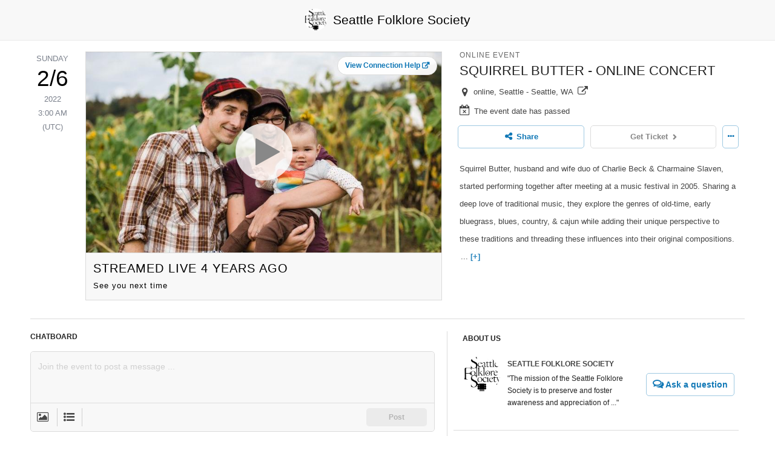

--- FILE ---
content_type: text/html; charset=utf-8
request_url: https://www.konnectclub.com/branded/events/277025390799?ref=rSZ7vZF01iAATy3qng6jEA2
body_size: 6708
content:

<!DOCTYPE HTML>
<html>
<head>

    
    <title>Squirrel Butter - Online Concert</title>

    <link href="/favicon.ico" rel="shortcut icon" type="image/x-icon" />
    <meta charset="utf-8" />
    
    
    
    

<meta property="og:site_name" content="konnectclub"/>
<meta property="twitter:site" content="@konnectclub"/>
<meta property="og:type" content="article"/>
<meta property="og:title" content="Squirrel Butter - Online Concert"/>
<meta property="twitter:card" content="summary_large_image"/>
<meta property="twitter:title" content="Squirrel Butter - Online Concert"/>
<meta property="og:description" content="Squirrel Butter, husband and wife duo of Charlie Beck &amp; Charmaine Slaven, started performing together after meeting at a music festival in 2005.  Sharing a deep love of traditional music, they explore the genres of old-time, early bluegrass, blues, country, &amp; cajun while adding their unique perspective to these traditions and threading these influences into their original compositions.  Multi-instrumentalists, they play banjo, guitar, fiddle, steel guitar, step-dance, and sing in harmony. The concert will be available to view on Konnectclub until 6:30 Tuesday night, Feb 8th (but tune into the “live” concert Saturday at 7 if you want to be able to participate in the Zoom reception. A link will be posted at the conclusion of the concert portion)"/>
<meta property="twitter:description" content="Squirrel Butter, husband and wife duo of Charlie Beck &amp; Charmaine Slaven, started performing together after meeting at a music festival in 2005.  Sharing a deep love of traditional music, they explore the genres of old-time, early bluegrass, blues, country, &amp; cajun while adding their unique perspective to these traditions and threading these influences into their original compositions.  Multi-instrumentalists, they play banjo, guitar, fiddle, steel guitar, step-dance, and sing in harmony. The concert will be available to view on Konnectclub until 6:30 Tuesday night, Feb 8th (but tune into the “live” concert Saturday at 7 if you want to be able to participate in the Zoom reception. A link will be posted at the conclusion of the concert portion)"/>
<meta property="og:image" content="https://konnectclub.blob.core.windows.net/usercontent/16512/ASHJ93V1YZWED8200006E.jpg"/>
<meta property="twitter:image" content="https://konnectclub.blob.core.windows.net/usercontent/16512/ASHJ93V1YZWED8200006E.jpg"/>
<meta property="og:image:width" content="800"/>
<meta property="og:image:height" content="450"/>

<meta property="og:url" content="https://www.konnectclub.com/events/277025390799?ref=rSZ7vZF01iAATy3qng6jEA2"/>
<link rel="canonical" href="https://www.konnectclub.com/events/277025390799" />
<script type="application/ld+json">{
  "doorTime": "2022-02-05T19:00:00",
  "endDate": "2022-02-05T22:00:00",
  "eventAttendanceMode": 2,
  "location": {
    "address": [
      {
        "addressCountry": "US",
        "addressLocality": "Seattle",
        "addressRegion": "WA",
        "postalCode": "98103",
        "@context": "http://schema.org",
        "@type": "PostalAddress"
      }
    ],
    "name": "online, Seattle",
    "@context": "http://schema.org",
    "@type": "Place"
  },
  "offers": [
    {
      "price": "12.00",
      "priceCurrency": "USD",
      "validFrom": "2022-01-05T00:00:00",
      "validThrough": "2022-02-08T19:30:00",
      "availability": "http://schema.org/InStock",
      "businessFunction": "http://purl.org/goodrelations/v1#Sell",
      "itemCondition": "NewCondition",
      "description": "We are committed to keeping prices accessible to audiences while providing pay to working artists. Please use the discount if you need it and enjoy the show! If you are able to be more generous, you may add on a dollar or two. \nThis code will allow viewing during the concert premiere and live Zoom reception,  or viewing/rewatching any time until 7pm Tuesday evening.\n",
      "name": "ONLINE ONLY - NEED-BASED DISCOUNT PRICE (Squirrel Butter)",
      "url": "https://www.konnectclub.com/events/277025390799",
      "@context": "http://schema.org",
      "@type": "Offer"
    },
    {
      "price": "20.00",
      "priceCurrency": "USD",
      "validFrom": "2022-01-05T00:00:00",
      "validThrough": "2022-02-08T18:30:00",
      "availability": "http://schema.org/InStock",
      "businessFunction": "http://purl.org/goodrelations/v1#Sell",
      "itemCondition": "NewCondition",
      "description": "Online General household ticket: This code will allow viewing during the concert premiere and live Zoom reception,  or viewing/rewatching any time until 7pm Tuesday evening.\n",
      "name": "Squirrel Butter - Special Online Concert",
      "url": "https://www.konnectclub.com/events/277025390799",
      "@context": "http://schema.org",
      "@type": "Offer"
    },
    {
      "price": "30.00",
      "priceCurrency": "USD",
      "validFrom": "2022-01-05T00:00:00",
      "validThrough": "2022-02-08T18:30:00",
      "availability": "http://schema.org/InStock",
      "businessFunction": "http://purl.org/goodrelations/v1#Sell",
      "itemCondition": "NewCondition",
      "description": "If you are able to be more generous to support our performing artists. This is also an option for households with multiple viewers to add a little more.  This ticket will allow viewing during the concert premiere and live Zoom reception,  or viewing/rewatching any time until 7pm Tuesday evening.\n",
      "name": " \"SUPER SUPPORTER\" ONLINE ONLY - SQUIRREL BUTTER",
      "url": "https://www.konnectclub.com/events/277025390799",
      "@context": "http://schema.org",
      "@type": "Offer"
    }
  ],
  "organizer": {
    "address": [
      {
        "addressCountry": "US",
        "addressLocality": "Seattle",
        "addressRegion": "WA",
        "postalCode": "98113",
        "streetAddress": "P.O.Box 30141",
        "@context": "http://schema.org",
        "@type": "PostalAddress"
      }
    ],
    "legalName": "Seattle Folklore Society",
    "nonprofitStatus": 0,
    "image": "https://konnectclub.blob.core.windows.net/usercontent/16512/3X77GX0V775SC82000003.jpg",
    "name": "Seattle Folklore Society",
    "@context": "http://schema.org",
    "@type": "Organization"
  },
  "performer": {
    "address": [
      {
        "addressCountry": "US",
        "addressLocality": "Seattle",
        "addressRegion": "WA",
        "postalCode": "98113",
        "streetAddress": "P.O.Box 30141",
        "@context": "http://schema.org",
        "@type": "PostalAddress"
      }
    ],
    "legalName": "Seattle Folklore Society",
    "nonprofitStatus": 0,
    "image": "https://konnectclub.blob.core.windows.net/usercontent/16512/3X77GX0V775SC82000003.jpg",
    "name": "Seattle Folklore Society",
    "@context": "http://schema.org",
    "@type": "Organization"
  },
  "remainingAttendeeCapacity": 0,
  "startDate": "2022-02-05T19:00:00",
  "description": "Squirrel Butter, husband and wife duo of Charlie Beck & Charmaine Slaven, started performing together after meeting at a music festival in 2005.  Sharing a deep love of traditional music, they explore the genres of old-time, early bluegrass, blues, country, & cajun while adding their unique perspective to these traditions and threading these influences into their original compositions.  Multi-instrumentalists, they play banjo, guitar, fiddle, steel guitar, step-dance, and sing in harmony. The concert will be available to view on Konnectclub until 6:30 Tuesday night, Feb 8th (but tune into the “live” concert Saturday at 7 if you want to be able to participate in the Zoom reception. A link will be posted at the conclusion of the concert portion)",
  "image": "https://konnectclub.blob.core.windows.net/usercontent/16512/ASHJ93V1YZWED8200006E.jpg",
  "name": "Squirrel Butter - Online Concert",
  "@context": "http://schema.org",
  "@type": "Event"
}</script>

    <!--[if lte IE 8]><script src="assets/js/ie/html5shiv.js"></script><![endif]-->
    <link href="/Content/external/x?v=_72g5SZBEL_tzPB2YqXyZfI676kFt0e4RiZm5qq5wgI1" rel="stylesheet" type="text/css"/>
    <!--[if lte IE 8]><link rel="stylesheet" href="assets/css/ie8.css" /><![endif]-->
    <!--[if lte IE 9]><link rel="stylesheet" href="assets/css/ie9.css" /><![endif]-->
    <link href="/Content/branded/x?v=V--DUIHH_l15DpydQNFeFPDoZz6yyJPK3YQ8VUf8yRk1" rel="stylesheet" type="text/css"/>
    <script src="/Scripts/external/x?v=YFus1OvQdEIzc1O6MiETREGypgqB-VrHwQAZukXyyj41" type="text/javascript"></script>
    <!--[if lte IE 8]><script src="/assets/js/ie/respond.min.js"></script><![endif]-->
    <script src="/Scripts/x?v=rN6IPXU4WRgO8GYQ0FaFnptbS_7y_ZSRXGspNatLOlY1" type="text/javascript"></script>
    
    <script src="/Scripts/branded/x?v=rLIikAm7tjx0VqtXBCMCNvunTDptapyj1o7TmDaj7oE1" type="text/javascript"></script>

    <script type="text/javascript">
    
var appInsights=window.appInsights||function(config){
function r(config){t[config]=function(){var i=arguments;t.queue.push(function(){t[config].apply(t,i)})}}var t={config:config},u=document,e=window,o="script",s=u.createElement(o),i,f;for(s.src=config.url||"//az416426.vo.msecnd.net/scripts/a/ai.0.js",u.getElementsByTagName(o)[0].parentNode.appendChild(s),t.cookie=u.cookie,t.queue=[],i=["Event","Exception","Metric","PageView","Trace"];i.length;)r("track"+i.pop());return r("setAuthenticatedUserContext"),r("clearAuthenticatedUserContext"),config.disableExceptionTracking||(i="onerror",r("_"+i),f=e[i],e[i]=function(config,r,u,e,o){var s=f&&f(config,r,u,e,o);return s!==!0&&t["_"+i](config,r,u,e,o),s}),t
}({
    instrumentationKey: "42db4fe4-6bc0-4f6d-80ac-64e78d9cd91f"
});
window.appInsights=appInsights;
appInsights.trackPageView();
    </script>
    <link rel="stylesheet" href="/Content/external/photoswipe/x?v=r3FBrikdDFl8-KdegN1aekLx5UbNkT2QMcI-Gxm3pHI1" media="print" onload="this.media='all'; this.onload=null;">
</head>
<body class="kc-root loading bigscreen  branded" style="position:relative">
        
    <!-- FB reference -->
    <div id="fb-root"></div>
    <div id="popup-viewport"></div>

            <header id="header">
                <div class="inner">
                    <a class="logopart" href="/branded/277025390593">
                        <span class="logoimg" style="background-image: url(https://konnectclub.blob.core.windows.net/usercontent/16512/3X77GX0V775SC82000003.jpg)"></span>
                        <span class="logotitle">Seattle Folklore Society</span>
                    </a>
                </div>
            </header>


    <div id="page-wrapper" class="viewport">
        











        <div id="contentblock">
            <div id="maincontent" >
<div data-bind="contentNavigation: {
                    viewModel: viewModel.currentContent,
                    contentMap: DateMeet.Config.contentMap
                }">
</div>                                    <div class="footer-embedded" style="text-align:center">
                        <div class="kc-logo">
                            <a href="https://www.konnectclub.com/platform" target="_blank">
                                <span class="powered-by-text">POWERED BY</span>
                                <img class="powered-by-logo" src="/Content/images/int/logo-dark-transparent-bg.png" />
                            </a>
                        </div><div class="user-login">
                            <!-- ko ifnot: $app.loggedIn -->
                            <a class="link" data-bind="click: $app.loginFlow.show">
                                <span>Log-in / Sign-up</span>
                                <span class="cue icon fa-caret-right"></span>
                            </a>
                            <!-- /ko -->
                            <!-- ko if: $app.loggedIn -->
                            <!-- ko withVars: {
                                editProfile: function(){
                                    return $app.actions.editProfile();
                                }
                            } -->
                            <!-- ko with: $app.loginProfile -->
                            <a style="width: 2.8em; height: 2.8em; display: inline-block; vertical-align: middle;border-radius: 50%;margin-right: 5px;" 
                                    data-bind="click: $vars.editProfile, backgroundPictureUrl: $data.picture, attr:{ title: 'Logged in as ' + $data.name }"></a> 
                            <!-- /ko -->
                            <!-- /ko -->
                            <a class="link" data-bind="click: $app.logout">
                                <span>Log-out</span>
                                <span class="cue icon fa-long-arrow-right"></span>
                            </a>
                            <!-- /ko -->
                        </div>
                    </div>
            </div>
            <div class="app-modal-host" >
                <div class="modalcontainer" data-bind="with: viewModel.modalPrompt">
                    <div class="disable" tabindex="0" data-bind="fadeVisible: current"></div>
                    <!-- ko if: current -->
                    <!-- ko withVars: {
                            autoClose: function(e){
                                if($(e.target).closest('[data-popup-auto-close]').length){
                                    var prompt = $kc.val(current);
                                    window.setTimeout(function(){ 
                                        $data.dismiss(prompt);
                                    });
                                }
                            }
                        }-->
                    <div data-bind="childTemplate: { templateId: 'modalprompt', scrollTop: 0  }, eventCapture: { click: $vars.autoClose }"></div>
                    <!-- /ko -->
                    <!-- /ko -->
                </div>
                <div class="modalcontainer" data-bind="with: viewModel.loginFlow">
                    <div class="disable" tabindex="0" data-bind="fadeVisible : active, click: hide"></div>
                    <!-- ko if: active -->
                    <div data-bind="childTemplate: { templateId: 'loginflow', scrollTop: 0 }, with: model"></div>
                    <!-- /ko -->
                </div>
                <div class="modalcontainer pagereloading" style="display:none">
                    <div class="disable" tabindex="0"></div>
                    <div class='modalframe modalflow'>
                        <div class='bg'></div>
                        <div class='fg'>Reloading, please wait ...</div>
                    </div>
                </div>
            </div>
        </div>
    </div>


    <div id="fullscreen-container"></div>

    <div id="templates" class="templates" style="display: none" data-bind="propagateBinding: false">
        
    </div>
    <div id="contenttemplates" class="templates" style="display: none" data-bind="propagateBinding: false"></div>

    <script type="text/javascript">
        


// Setup the configuration
$.extend(DateMeet.Config, {
    stripe: {
        publicKey: "pk_live_aBXoADeMuAh0tmawyxUJvESc",
    },
    fb: {
    appId : '464695103593940',
    responseUrl : "https://www.konnectclub.com/redirect/fbresponse",
    },
    google: {
    placesApiKey: "AIzaSyAI2UCv95D7VjyhdS2ICSfllWgtHVvU1NI",
    },
    openTok : {
        key: "46707492"
    },
    mux: {
        envKey: "78inc5r2urvj5tto21rgfil1j"
    },
    oAuthProviders: {
        "3": {
            clientId : "luia5vp4802if2dj5869vvmncb",
            authorizeUrl: "https://secure.meetup.com/oauth2/authorize",
        },
        "1": {
            clientId : "464695103593940",
            authorizeUrl: "https://www.facebook.com/v3.2/dialog/oauth"
        },
        "0": {
            firstParty : true,
            authorizeUrl: "https://www.konnectclub.com/oauth/authorize"
        },
    },
    oAuthReturnUrl: "https://www.konnectclub.com/oauth/validate",
    appUrlScheme: "konnectclubapp://",
    isMobile: false,
    isDebug: false,
    uriWebRoot: "",
    uriApiRoot: "",
    absoluteUriWebRoot: "https://www.konnectclub.com",
    webDomain: "www.konnectclub.com",
    webShortDomains: ["knqt.link", "knct.club"],
    uriUserContent: "https://konnectclub.blob.core.windows.net/usercontent",
    appRootPath: "/",
    version: "1.5.9052.1599",
    Policy: {
        PointsEnabled: false,
        Reward: {
            EventReferralCash: 10,
            EventReferralPoints: 10
        },
        Charge: {
            EventAtending: -10,
            EventCreation: -10,
            CommPrivilegePurchase: -10
        },
        Events : {
            MaxCouponPerPrivateEvent : 100,
            MaxCouponPerPublicEvent : 5
        },
        
        profileGenderOptional: false, 
    },
    enableSysAdmin: false,
    allowCacheStaleness: 30,
    bundles: {
        photoswipe: ["/Scripts/external/photoswipe/x?v=mELwbV__nSvkhZ7uruGmMYkGHpB0NEZz8CdGpNGv2681"]
    },
    guestUserPictureId: "10199",
    cookieDomain: ".konnectclub.com",
    contentMap: [
        { type: DateMeet.UserProfileViewModel, name: '_UserProfileContent' },
        { type: DateMeet.EventViewModel, name: '_EventContent' },
        { type: DateMeet.EventEditViewModel, name: '_EventEditContent' },
        { type: DateMeet.EmptyUserProfileViewModel, name: '_EmptyUserProfileContent' },
        { type: DateMeet.ErrorPageViewModel, name: '_ErrorPageContent' },
        { type: DateMeet.BusinessProfileViewModel, name: '_BusinessProfile' },
        { type: DateMeet.NewsletterSettingsViewModel, name: '_NewsletterSettings' }],
});

// Setup the branded configuration
$.extend(DateMeet.Config, {
    isBranded: true,
    isHosted: true,
    defaultNav: false,
    appRootPath: "/branded/277025390593",
    brandId: "277025390593",
    landingNavPath: "#!event!eventId=277025390799!ref=rSZ7vZF01iAATy3qng6jEA2",
    landingCanonicalPath: "events/277025390799?ref=rSZ7vZF01iAATy3qng6jEA2",
    contentUrl: "/branded/ContentView/",
    applicationClass: DateMeet.BrandedApplicationViewModel,
    
});
        
    
    

// Extend the config
$.extend(DateMeet.Config, {
    defaultNav: false,
    onAppStart: function(app){
        if($kc.isInIframe()){
            window.parent.postMessage({"signature":"kc-embed","type":2,"key":"event-277025390799","metadata":{"Id":277025390799,"Title":"Squirrel Butter - Online Concert","Description":"Squirrel Butter, husband and wife duo of Charlie Beck \u0026 Charmaine Slaven, started performing together after meeting at a music festival in 2005.  Sharing a deep love of traditional music, they explore the genres of old-time, early bluegrass, blues, country, \u0026 cajun while adding their unique perspective to these traditions and threading these influences into their original compositions. ...","CoverPicture":"https://konnectclub.blob.core.windows.net/usercontent/16512/ASHJ93V1YZWED8200006E.jpg","StartDateTime":"2022-02-06T03:00:00.0000000","LocationName":"online, Seattle","LocationState":"WA","LocationCity":"Seattle","Referrer":"rSZ7vZF01iAATy3qng6jEA2"}}, "*");
        }
    }
});


    </script>
    <script type="text/javascript">
        $(function () {
            $.when(
                $kc.getScriptAsync("/home/metadata/v2?version=" + DateMeet.Config.version),
                $kc.fetchContentAsync("_Templates")).then(function () {


                // Initialize the application view-model
                DateMeet.ApplicationViewModel.Initialize().then(function (viewModel) {

                    // Initialize the application view
                    DateMeet.ApplicationView.Initialize({});

                    
    var hashPath, hash = window.location.hash;
    if(hash){
        var querySeparator = hash.indexOf('!');
        if (querySeparator > 0) {
            hashPath = hash.substring(querySeparator);
        }
    }
    var landingNavPath = DateMeet.Config.landingNavPath;
    if(landingNavPath){
        landingNavPath = landingNavPath + (hashPath || '');
    }
    else {
        landingNavPath = hashPath || "#!home";
    }
    $kc.navigateToAppPath(landingNavPath, false, true);

                });
            });
        });
    </script>
</body>
</html>

--- FILE ---
content_type: text/html; charset=utf-8
request_url: https://www.konnectclub.com/branded/ContentView/_Templates?version=1.5.9052.1599&mobile=false
body_size: 33692
content:



<div id="templates" class="templates" style="display: none" data-bind="propagateBinding: false">
    <div id="captchatemplate">
    <div class="captchatemplate">
        <div id="recaptcha_image"></div>        
    </div>
</div>

    
<div id="menus">
    <div id="actionstemplate" data-bind="foreach:$data">
        <div class="option">
            <button class="contentclosebtn" data-bind="click: $data.click, text: $data.text, css: { 'disabled': $data.disabled }"></button>
        </div>
    </div>
    <div id="eventoptions">
        <!-- Data context is EventViewModel -->
            <div class="option">
                <button class="contentclosebtn" data-bind="click: joinEventModalPrompt, css: { 'disabled': myJoinState() >= DateMeet.UserEventState.Joined }">Join event</button>
            </div>
            <div class="option">
                <button class="contentclosebtn" data-bind="click: checkIn, css: { 'disabled': !$data.canCheckIn() }">Check-in</button>
            </div>
        <!-- ko if: $data.canManageHost -->
        <div class="option">
            <button class="contentclosebtn" data-bind="click: showManageHost">Invite Hosts</button>
        </div>
        <!-- /ko -->
        <!-- ko if: $data.embedding && $data.embedding.canEmbed -->
        <div class="option">
            <button class="contentclosebtn" data-bind="click: $data.embedding.showPrompt">Embed Event</button>
        </div>
        <!-- /ko -->
        <!-- ko if: $data.copying && $data.copying.canCopy -->
        <div class="option">
            <button class="contentclosebtn" data-bind="click: $data.copying.showPrompt">Copy Event</button>
        </div>
        <!-- /ko -->
        <!-- ko if:  $data.canModifyEvent-->
        <div class="option">
            <button class="contentclosebtn" data-bind="click: navigateEdit">Update Event</button>
        </div>
        <div class="option">
            <button class="contentclosebtn" data-bind="click: cancelEvent, css: {'disabled' : !$kc.val($data.canCancelEvent) }">Cancel Event</button>
        </div>
        <!-- /ko -->
            <div class="option" data-bind="visible: specialOffers.needTicket">
                <button class="contentclosebtn" data-bind="click: specialOffers.showTicketCheckout, css: { 'disabled': myJoinState() >= DateMeet.UserEventState.CheckedIn || myJoinState() < DateMeet.UserEventState.Joined }">Get Ticket</button>
            </div>
            <div class="option">
                <button class="contentclosebtn" data-bind="click: unjoinEvent, css: { 'disabled': myJoinState() >= DateMeet.UserEventState.CheckedIn || myJoinState() < DateMeet.UserEventState.Joined }">Not Going</button>
            </div>
        <!-- ko if: !$data.datePassed() -->
        <!-- ko if: $kc.val($data.myselfHosting) -->
            <div class="option">
                <button class="contentclosebtn" data-bind="click: $data.unhostEvent">Not Hosting</button>
            </div>
        <!-- /ko -->
        <!-- ko if: !$data.myselfHosting() && $data.myselfCanHost() -->
            <div class="option">
                <button class="contentclosebtn" data-bind="click: $data.hostEvent">Host Event</button>
            </div>
        <!-- /ko -->
        <!-- /ko -->
    </div>
    
</div>

    
<div id="contexthelps">

    <div id="termsandpolicies" class="help-termspolicies">
        <div class="row">
            <a class="link" target="_blank" href="/tos.html">TERMS AND CONDITIONS</a>
        </div>
        <div class="row">
            <a class="link" target="_blank" href="/privacy.html">PRIVACY POLICY</a>
        </div>
    </div>
    <div id="nocommprivilege">
        <span class="title">Need to meet first ...</span>
        <p>You will be able to communicate online with <b data-bind="text: FirstName"></b> after you meet each other! Join or invite them to an event. Don't forget to share your event MeetCode when you see each other.</p>
    </div>
    <div id="commprivilegeexp">
        <span class="title">Need to meet again ...</span>
        <p>You will be able to communicate online with <b data-bind="text: FirstName"></b> after you meet each other again! Join or invite them to an event. Don't forget to share your event MeetCode when you see each other.</p>
    </div>
    <div id="videocomingsoon">
        <span>Videos coming soon, stay tuned!</span>
    </div>
    <div id="whatisaccountcredit">
        <span class="sectionheader">ACCOUNT CREDIT</span>
        <span>Eligible credit amount from your available Wallet balance that gets automatically applied towards your ticket and reduces your payable amount.</span>
    </div>
    <div id="whatisnonmeberfee">
        <span class="sectionheader">NON-MEMBER FEE</span>
        <span>This is a small fee charged on purchases of any addtional ticket that can be used by someone who is not a member of konnectclub, but would like to take advantage of our specially negotiated prices at an event</span>
    </div>
    <div id="couponcheckoutpoints">
        <span class="sectionheader">POINTS</span>
        <span>A ticket may require a charge of certain points from your account. You can earn points by simply doing something social on konnectclub, e.g. starting a conversation with someone new, or inviting your friends to konnectclub or organizing an event</span>
    </div>
    <div id="whatiscommprivilege">
        <span class="sectionheader">MESSAGING PRIVILEGE</span>
        <span>Congratulations, you have earned the messaging privilege with this user! Now, don't let it go waste. This privilege will remain open as long as you two are exchanging messages back and forth. Yes - it needs to be both ways. Keep the conversation going!</span>
    </div>
    <div id="eventicebreakerhelp">
        <span class="sectionheader">BREAK THE ICE</span>
        <span>By joining this event you automatically earned the communication privilege with your fellow attendees for a limited time which will expire one week after the event takes place. We would like you to take full advantage of it. Click on a picture below to go their profile and send a message</span>
    </div>
    <div id="whatiswalletcredit">
        <span class="sectionheader">WHAT IS WALLET CREDIT?</span>
        <span>Any commision that you earn from the Affiliate Program is automatically deposited as credits into the digital Wallet associated with your Konnectclub account.</span>
        <p></p>
        <span>Your available Wallet balance will be automatically applied towards any subsequent ticket purchases or deposit payments. Unused credits will expire, if not used, after 90 days.</span>
    </div>
    <div id="eventofferaddonhelp">
        <span class="sectionheader">OPTIONAL ADD-ON</span>
        <span>Marking a ticket offer as Optional Add-On will ensure that someone can purchase them only after they have purchased a required ticket.</span>
    </div>
    <div id="eventofferwalkinonlyhelp">
        <span class="sectionheader">WALK-IN ONLY</span>
        <span>Marking a ticket offer as Walk-in Only will ensure that this only available to your staff member for taking payments from walk-in or call-in customers. Online customers will not see this ticket offer.</span>
    </div>
</div>

    <div id="eventeditstockpicture" class="eventeditstockpicture" data-bind="backgroundPictureUrl: $data">
        <div class="keywords" data-bind="text: $data.Keywords"></div>
    </div>
    <div id="droplist" style="position: absolute; bottom: 0px;">
        <div class="droplist" data-bind="role: { 'scrollable': { alwaysVisible: false } }">
            <div class="content scrollport">
                <div class="scrollcontent">
                    <ul class="listelement" data-bind="foreach: $data.data, trigger: 'contentchanged'">
                        <li tabindex="0" class="droplist-item" data-bind="click: $parent.onSelect, onEnter: $parent.onSelect"></li>
                    </ul>
                </div>
            </div>
        </div>
    </div>
    <div id="droplist-photoselector" style="position: absolute; bottom: 0px;">
        <div class="droplist flex-container vertical align-stretch">
            <div class="searchbox">
                <input name="photosearch" class="focus-item" placeholder="Search keywords" data-bind="textInput: { value: $data.search, keypressUpdate: true, deferUpdate: true, updateLatency: 1000 }" />
                <span class="progressing-light" data-bind="visible:$data.searching"></span>
            </div>
            <div class="list-content flex-item grow" data-bind="role: { 'scrollable': { alwaysVisible: false } }">
                <div class="content scrollport">
                    <div class="scrollcontent">
                        <ul class="listelement" data-bind="foreach: $data.data, trigger: 'contentchanged'"><li tabindex="0" class="droplist-item focus-item" data-bind="click: $parent.onSelect, onEnter: $parent.onSelect"><div id="eventeditstockpicture" class="eventeditstockpicture" data-bind="backgroundPictureUrl: $data.previewURL"></div></li></ul>
                    </div>
                </div>
            </div>
            <div class="footer">
                <a href="https://pixabay.com" target="_blank">Powered by Pixabay</a>
            </div>
        </div>
    </div>
    <div id="fbphotopicker">
        <div class="dialog">
            <div class="content gallerytab">
                <div class="header">
                    <span class="label">ALBUMS</span>
                </div>
                <div class="listcontainer" data-bind="role: 'scrollable'">
                    <div class="content scrollport">
                        <div class="scrollcontent">
                            <ul class="albumlist" data-bind="foreach: $data.albums, trigger: 'contentchanged'">
                                <li tabindex="0" class="albumitem" data-bind="click: $parent.selectAlbum, onEnter: $parent.selectAlbum">
                                    <div class="albumcover" data-bind="style: { backgroundImage: 'url(https://graph.facebook.com/' + $data.id + '/picture?type=album&access_token=' + $parent.accessToken + ')' }">
                                        <div class='selected' data-bind="visible: $data.selectCount() > 0"></div>
                                    </div>
                                    <div class="title">
                                        <span class="label" data-bind="text: $data.name"></span>
                                    </div>
                                </li>
                            </ul>
                        </div>
                    </div>
                </div>
            </div>
            <div class="content albumtab">
                <div class="header">
                    <span class="label" data-bind="text: $data.curAlbum() ? $data.curAlbum().name : ''"></span>
                    <a class="label link goback" href="#" data-bind="click: $data.closeAlbum">Back to albums</a>
                </div>
                <!-- ko with: $data.curAlbum -->
                <div class="listcontainer" data-bind="role: 'scrollable'">
                    <div class="content scrollport">
                        <div class="scrollcontent">
                            <ul class="photolist" data-bind="foreach: $data.photos, trigger: 'contentchanged'">
                                <li tabindex="0" class="photoitem" data-bind="click: $parents[1].selectPhoto, onEnter: $parents[1].selectPhoto">
                                    <div class="photocover" data-bind="style: { backgroundImage: 'url(' + $data.picture + ')' }">
                                        <div class='selected' data-bind="visible : $data.selected"></div>
                                    </div>
                                </li>
                            </ul>
                        </div>
                    </div>
                </div>
                <!-- /ko -->
            </div>
            <div class="footer">
                <span class="label"><span class="label" data-bind="text: $data.curPhotoCount"></span> / <span class="label" data-bind="text: $data.maxPhotoCount"></span> selected</span>
                <button class="import" data-bind="click: importPhotos, css: { 'disable': curPhotoCount() <= 0 }">Add</button>
            </div>
        </div>
    </div>
    <div id="createprofile" class="createprofile">
        <div class="row textmessage signupinfo">
            <div class="bg"></div>
            <div class="fg">
                <!-- ko if: $vars.uiOptions.message -->
                <span data-bind="text: $vars.uiOptions.message"></span>
                <!-- /ko -->
                <!-- ko ifnot: $vars.uiOptions.message -->
                <span>A profile is required to go to events, to join groups, to post comments or to send message to others.</span>
                <!-- /ko -->
            </div>
        </div>
        <div class="row textentry formentry profileinfo">
            <!-- ko with: profileData -->
            <div class="row">
                <div class="cell half">
                    <input name="firstname" type="text" class="firstname" data-bind="value: FirstName, watermark: 'First Name'" />
                </div><div class="cell half">
                    <input name="lastname" type="text" class="lastname" data-bind="value: LastName, watermark: 'Last Name'" />
                </div>
            </div>
            <div class="row">
                <div class="cell half gender">
                    <select data-bind="options: DateMeet.UserProfileEditViewModel.editOptions.Gender, optionsText: 'text', optionsValue: 'value', value: Gender, role: { chosen: true }" data-placeholder="Gender"></select>
                </div><div class="cell half zip">
                    <input name="profilezip" data-bind="value: LocationZip, watermark: 'US Zip Code'" />
                </div>
            </div>
            <!-- ko if: $vars.uiOptions && $kc.val($vars.uiOptions.showDOB)-->
            <div class="row">
                <div class="cell half">
                    <input name="dob" class="long" data-bind="datevalue: $data.DateOfBirth, dateOptions: { changeMonth: true, changeYear: true, yearRange: '-100:+0' }" placeholder="Date of Birth" />
                </div><div class="cell half">
                    <select data-bind="options: DateMeet.UserProfileEditViewModel.editOptions.Age, optionsText: 'text', optionsValue: 'value', value: ShowAge, role: { chosen: true }" data-placeholder="Age"></select>
                </div>
            </div>
            <!-- /ko -->
            <!-- ko if: $vars.uiOptions && $kc.val($vars.uiOptions.showGroups)-->
            <div class="row">
                    <!-- ko with: $kc.createEntityMultiSelector({ values: $data.Groups, keyProp: 'GroupId', lookup: { entityType: DateMeet.Group, subset: 'lookup', transform: function(item){ return { GroupId: item.Id, Group: item }; }, loadUncached:true,  } })-->
    <select class="long" multiple="multiple" data-bind="options: all, selectedOptions: selected, optionsText: function(item){ return DateMeet.Group.util.formatTitle(item.Group); }, optionsValue: 'GroupId',  role: { chosen: {  } }" data-placeholder="Select groups to join"></select>
    <!-- /ko -->

            </div>
            <!-- /ko -->
            <div class="row elevatorpitch">
                <textarea class="long" data-bind="value: ElevatorPitch, watermark: 'Short Intro (optional)'"></textarea>
            </div>
            <!-- /ko -->
            <div class="row primarypic">
                <div class="cell piccontainer">
                    <div class="pic" data-bind="backgroundPictureUrl: primaryPicture">
                        <div class="filestatus">
                            <span class="progress" data-bind="visible: primaryPicture.uploader.processing" style="display:none"></span>
                        </div>
                    </div>
                </div>
                <div class="cell actions">
                    <!-- ko ifnot: $kc.fileUploadSupported() -->
                    <span class="row sublabel">Your device doesn't support file upload. Please upload a primary picture for your profile from a tablet or a desktop computer later</span>
                    <!-- /ko -->
                    <!-- ko if: $kc.fileUploadSupported() -->
                    <span class="sublabel">First impression matters when you are out socializing, so please get yourself a nice profile picture :)</span>
                    <div class="row" data-bind="with: primaryPicture.uploader">
                        <div class="cell">
                            <button class="fileuploadbtn popup-top" data-bind="filePickerAction: { multiSelect: false, fileType: 'image', selected: addFilePicture, disable: processing, showError: fileProcessingError}">Select Photo</button>
                        </div>
                    </div>
                    <!-- /ko -->
                </div>
            </div>
        </div>
    </div>    
    <div id="createprofilepopup-content" class="createprofilepopup">
        <!-- ko withVars: { uiOptions: $data.data.uiOptions }-->
        <!-- ko with: data.model-->
        <div class="content">
            <div class="row" data-bind="childTemplate: 'createprofile'"></div>
        </div>
        <div class="row manualalign footer" data-bind="attachToFooter: true">
            <div class="processing" data-bind="visible: processing"></div>
            <button class="action popup-bottom" data-bind="click: save, showError: errors">Save<span class="cue icon fa-caret-right"></span></button>
        </div>
        <!-- /ko -->
        <!-- /ko -->
    </div>
    <div id="eventoffer-content" class="eventoffer" data-bind="with: data">
        <!-- ko withVars: { 
            currency: $kc.computed(function(){
                var bas = $kc.val($app.businessAccountStatus.data);
                return (current() && $kc.val(current().Currency)) || (bas && bas.Currency) || '$';
            }),
            offers: $data
        } -->
        <div class="content" data-bind="with:current">
            <div class="row">
                <span class="label kc-required">TITLE</span>
                <div class="textentry">
                    <span class="sublabel">Title should indicate the type of the ticket being offered at this price. Some examples are: "Early-bird discount", "Studently only (ID required)", "Individual ticket" etc.</span>
                    <input name="offertitle" class="long" type="text" data-bind="value: Title" placeholder="(required)" />
                </div>
            </div>
            <div class="row">
                <div class="column half">
                    <div class="row">
                        <span class="label kc-required">DESCRIPTION</span>
                        <div class="textentry description">
                            <textarea class="long" data-bind="value: Description" placeholder="A short public description of the ticket"></textarea>
                        </div>
                    </div>
                    <div class="row">
                        <span class="label kc-required">INSTRUCTION</span>
                        <div class="textentry description">
                            <textarea class="long" data-bind="value: Instruction" placeholder="A private note to buyers (sent after purchase)"></textarea>
                        </div>
                    </div>
                    <div class="row">
                        <span class="label kc-required">OFFER EXPIRY</span>
                        <div class="textentry block">
                            <!-- ko ifnot:$data.AutoExpiry -->
                            <div class="flex-container">
                                <div class="cell flex-item grow ">
                                    <input type="text" data-bind="datevalue: ExpiryUtc" placeholder="Date" />
                                </div>
                                <div class="cell separator"></div>
                                <div class="cell flex-item grow ">
                                    <input type="text" data-bind="timevalue: ExpiryUtc" placeholder="Time" />
                                </div>
                                <a class="icon fa-caret-down"title="Change settings" href="#" data-bind="click: $kc.confirm('Switch to automatic expiry', function() { $data.AutoExpiry(true); return false; }, 'Automatic Expiry')"></a>
                            </div>
                            <!-- /ko -->
                            <!-- ko if: $data.AutoExpiry -->
                            <div class="flex-container">
                                <span class="long flex-item grow input">(Auto)</span>
                                <a class="icon fa-caret-down"title="Change settings" href="#" data-bind="click: $kc.confirm('Switch to manual expiry to set a specific expirty date/time', function() { $data.AutoExpiry(false); return false; }, 'Manual Expiry')"></a>
                            </div>
                            <!-- /ko -->
                        </div>
                    </div>
                    <div class="row">
                        <span class="label">ATTENDANCE MODE</span>
                        <div class="textentry">
                            <select data-bind="options: DateMeet.EnumOptions(DateMeet.AttendanceMode, true), optionsText: 'text', optionsValue: 'value', value: $data.AttendanceMode, role: { chosen: true }"></select>
                        </div>
                    </div>
                </div><div class="column half">
                    <div class="row">
                        <div class="cell half">
                            <span class="label kc-required">OFFERED PRICE (<span data-bind="text: $vars.currency"></span>)</span>
                            <div class="textentry">
                                <input class="price" type="number" step="0.01" data-bind="value: ChargeValue" placeholder="(required)" />
                            </div>
                        </div><div class="cell half">
                            <span class="label kc-required">AVAILABLE QTY</span>
                            <div class="textentry block">
                                <!-- ko ifnot:$data.AutoAvailableQty -->
                                <div class="flex-container">
                                    <div class="cell flex-item grow ">
                                        <input class="qty" type="number" step="0.01" data-bind="value: AvailableQty" placeholder="(required)" />
                                    </div>
                                    
                                    <a class="cell icon fa-caret-down" title="Change settings" href="#" data-bind="click: $kc.confirm('Switch to automatic qty based on event level capacity', function() { $data.AutoAvailableQty(true); return false; }, 'Switch to Automatic')"></a>
                                </div>
                                <!-- /ko -->
                                <!-- ko if: $data.AutoAvailableQty -->
                                <div class="flex-container">
                                    <span class="cell long flex-item grow input" data-bind="text: '(' + $vars.offers.getAutoQtyHintText($data) +')'">(Auto)</span>
                                    <a class="cell icon fa-caret-down" title="Change settings" href="#" data-bind="click: $kc.confirm('Switch to set the available qty manually for this offer', function() { $data.AutoAvailableQty(false); return false; }, 'Swicth to Manual')"></a>
                                </div>
                                <!-- /ko -->
                            </div>
                        </div>
                    </div>
                    <div class="row">
                        <div class="cell half">
                            <span class="label">REGULAR PRICE (<span data-bind="text: $vars.currency"></span>)</span>
                            <div class="textentry">
                                <input class="price" type="number" step="0.01" data-bind="value: OriginalValue" placeholder="(optional)" />
                            </div>
                        </div><div class="cell half">
                            <span class="label">ITEM TAX (<span data-bind="text: $vars.currency"></span>)</span>
                            <div class="textentry">
                                <input class="qty" type="number" step="0.01" data-bind="value: ItemTax" placeholder="(optional)" />
                            </div>
                        </div>
                    </div>
                    <div class="row">
                        <span class="label">ADDITIONAL CHARGE</span>
                        <div class="textentry">
                            <span class="sublabel">Do you wish to add an additional charge amount on top of your listed ticket price (e.g <strong>Gratuity</strong> or <strong>Donation</strong>)? You could add a mandatory fixed amount, or an optional <strong>flexible amount</strong>.</span>
                            <div class="row">
                                <select data-bind="options: DateMeet.EnumOptions(DateMeet.AdditionalChargeType), optionsText: 'text', optionsValue: 'value', value: AdditionalChargeType, role: { chosen: {} }"></select>
                            </div>
                            <!-- ko if: $kc.val($data.AdditionalChargeType) != DateMeet.AdditionalChargeType.None.value -->
                            <div class="row separator"></div>
                            <div class="row">
                                <div class="cell half">
                                    <span class="label kc-required">Charge Label</span>
                                    <input type="text" data-bind="value: AdditionalChargeLabel" placeholder="(required)" />
                                </div><div class="cell half separator">
                                    <span class="label kc-required" data-bind="visible: $kc.val($data.AdditionalChargeType) == DateMeet.AdditionalChargeType.Flexible.value">Hint Amount (<span data-bind="text: $vars.currency"></span>)</span>
                                    <span class="label kc-required" data-bind="hidden: $kc.val($data.AdditionalChargeType) == DateMeet.AdditionalChargeType.Flexible.value">Amount (<span data-bind="text: $vars.currency"></span>)</span>
                                    <input type="number" step="0.01" data-bind="value: AdditionalChargeValue" placeholder="(required)" />
                                </div>
                            </div>
                            <!-- /ko -->
                        </div>
                    </div>
                    <div class="row">
                        <span class="label">ABSORB FEES</span>
                        <div class="textentry">
                            <span class="sublabel">Processing fees are normally passed to the ticket buyer during checkout. However, you can absorb the fees (8%, min. 80¢) from your payout and may choose to provide a net-only price for your buyers.</span>
                            <input type="checkbox" data-bind="role:'toggle', checked: $data.AbsorbFees" />
                            <span class="valuelabel" data-bind="text: $kc.val($data.AbsorbFees) ? 'Yes' : 'No'"></span>
                        </div>
                    </div>
                    <div class="row">
                        <span class="label">ADVANCED SETTINGS</span>
                        <div class="textentry">
                            <div class="selectlist">
                                <span class="selectoption">
                                    <input type="checkbox" data-bind="role:'checkbox', checked: OptionalAddOn" />
                                    <span>This is an <b class="kc-bold">Optional Add-On</b> ticket - <a class="link nowrap" data-bind="showHelp:{ content: '#eventofferaddonhelp' }">Learn More</a></span>
                                </span>
                                <span class="selectoption">
                                    <input type="checkbox" data-bind="role:'checkbox', checked: WalkInOnly" />
                                    <span>This is a <b class="kc-bold">Walk-in Only</b> ticket - <a class="link nowrap" data-bind="showHelp:{ content: '#eventofferwalkinonlyhelp' }">Learn More</a></span>
                                </span>
                            </div>
                        </div>
                    </div>
                </div>
            </div>
        </div>
        <div class="row manualalign" data-bind="attachToFooter: true">
            <div class="cell status" data-bind="hidden: saving">
                <!-- ko with: current -->
                <span class="label" data-bind="text:  'Hold: ' + (HoldQty() || 0) + ' / Sold: ' + (SoldQty() || 0) + ' / Refunded: ' + (RefundQty() || 0)"></span>
                <!-- /ko -->
            </div>
            <div class="cell">
                <div class="processing" data-bind="visible:saving"></div>
            </div>
            <button class="action" data-bind="click: save, showError:saveErrors">Save</button>
        </div>
        <!-- /ko-->
    </div>
    <div id="loginflow" tabindex="0" class="modalframe wide modalflow">
        <div class="bg"></div>
        <div class="fg" data-bind="childTemplate: 'loginflow-content'">
        </div>
    </div>
    <div id="loginflow-content" class="loginflow" data-bind="css: { 'loginoptions-frame': flowType === DateMeet.LoginFlowType.LoginOptions }">
        <!-- ko if: transitionstate() === 'error'-->
        <div class="row content loggedin">
            <div class="textmessage">
                <div class="bg"></div>
                <div class="fg">
                    <div class="heading">
                        <img src="/Content/images/ext/error.png" alt="success" />
                        <span>An error occurred, please refresh the page</span>
                    </div>
                </div>
            </div>
        </div>
        <div class="row manualalign" data-bind="attachToFooter: true">
            <button class="action" data-bind="click: function(){ $kc.reloadApp() }">Refresh</button>
        </div>
        <!-- /ko -->
        <!-- ko if: true /*transitionstate() === 'completed'*/ -->
        <div data-bind="if: flowType === DateMeet.LoginFlowType.LoggedIn">
            <div class="row content loggedin">
                <div class="textmessage">
                    <div class="bg"></div>
                    <div class="fg">
                        <div class="heading">
                            <img src="/Content/images/ext/checkmark.png" alt="success" />
                            <span>You're already logged in</span>
                            <button class="action" data-bind="click: navigate">Ok</button>
                        </div>
                    </div>
                </div>
            </div>
        </div>
        <div data-bind="if: flowType === DateMeet.LoginFlowType.LoginOptions" class="loginoptions">
            <div class="row caption">
                <!-- ko if: signupMode-->
                <span class="overview">Select a log-in method</span>
                <!-- /ko -->
                <!-- ko ifnot: signupMode-->
                <span class="overview">Select your log-in method</span>
                <!-- /ko -->
            </div>
            <div class="row loginbtns  flex-container align-start "><button class="loginbtn fblogin icon fa-facebook-square flex-item grow" data-bind="click: fbLogin, showError: { error: fbError, myPosition: 'bottom center', attachPosition: 'top center' }"><span class="text">Facebook</span><span class="cue icon fa-angle-right"></span></button><button class="loginbtn meetuplogin icon fa-meetup flex-item grow" data-bind="click: meetupLogin.loginOrSignup, showError: meetupLogin.loginError"><span class="text">Meetup</span><span class="cue icon fa-angle-right"></span></button><!-- ko if: DateMeet.Config.isHosted --><button class="loginbtn kclogin flex-item grow" data-bind="click: emailLogin, enable: !processing()"><span class="image-icon"></span><span class="text">Konnectclub</span><span class="cue icon fa-angle-right"></span></button><!-- /ko --><!-- ko ifnot: DateMeet.Config.isHosted --><button class="loginbtn emaillogin icon fa-keyboard-o flex-item grow" data-bind="click: emailLogin, enable: !processing()"><span class="text">Email / Password</span><span class="cue icon fa-angle-right"></span></button><!-- /ko --><!-- ko if: $data.guestCheckout --><button class="loginbtn guestcheckout flex-item grow" data-bind="click: $data.guestCheckout, enable: !processing()"><span class="image-icon"></span><span class="text">Guest Checkout</span><span class="cue icon fa-angle-right"></span></button><!-- /ko --></div>
            <div class="row description">
                <span class="descriptiontext" data-bind="if:signupMode">Already have an account? <a class="link" data-bind="click: switchToLogin">Log-in</a> to continue</span>
                <span class="descriptiontext" data-bind="ifnot:signupMode">Don't have an account? <a class="link" data-bind="click: switchToSignup">Sign-up</a> <span data-bind="visible: $data.guestCheckout">or select <span class="nowrap">Guest Checkout</span></span> to continue</span>
            </div>
        </div>
        <div class="emailloginoptions" data-bind="if: flowType === DateMeet.LoginFlowType.EmailLogin">
            <div class="action-bar clearfix selection" data-bind="attachToHeader: true">
                <a class="selected">Log-in </a>
                <!-- ko if:showSignupOption -->
                <a class="signuphighlight link" data-bind="click: switchToSignup">Sign-up</a>
                <!-- /ko -->
                <!-- ko if:showPasswordResetOption -->
                <a class="link" data-bind="click: switchToPasswordReset">Reset password</a>
                <!-- /ko -->
                <!-- ko if:allowClose -->
                <a class="close" title="Go back to login options" data-bind="click: switchToLoginOptions">X</a>
                <!-- /ko -->
            </div>
            <div>
                <div class="content">
                    <!-- ko if:$data.loginIntro -->
                    <div class="row textmessage">
                        <div class="fg">
                            <span data-bind="html:$data.loginIntro"></span>
                        </div>
                    </div>
                    <!-- /ko -->
                    <!-- ko if:showSignupOption -->
                    <div class="row textmessage">
                        <div class="fg">
                            <span>Please enter your login information below. Not a member? <a href="#" class="link" data-bind="click: switchToSignup">Sign up</a> now, it's free</span>
                        </div>
                    </div>
                    <!-- /ko -->
                    <div class="row textentry formentry">
                        <div class="row">
                            <input name="email" type="email" class="long" data-bind="textInput: { value: data.Credentials.Identifier, setFocus: true }" placeholder="Your email" autocomplete="username" />
                        </div>
                        <div class="row">
                            <input name="password" class="long" type="password" data-bind="value: data.Credentials.Validator, watermark: 'Password', onEnter: login" autocomplete="current-password" />
                        </div>
                        <!-- ko if: showKeepSignedIn -->
                        <div class="row">
                            <label class="keepsignedin">
                                <a href="#" data-bind='click: $kc.toggler(data.KeepSignedIn)'><span class="icon" data-bind="cssClass: $kc.val(data.KeepSignedIn) ? 'fa-check-square-o': 'fa-square-o'"></span> <span>Keep me logged in</span></a>
                            </label>
                        </div>
                        <!-- /ko -->
                    </div>
                </div>
                <div class="row manualalign" data-bind="attachToFooter: true">
                    <div class="processing" data-bind="visible: processing"></div>
                    <button class="action" data-bind="click: login, showError: errorMessage">Log In</button>
                </div>
            </div>
        </div>
        <div class="accountsignup" data-bind="if: flowType === DateMeet.LoginFlowType.EmailSignup || flowType === DateMeet.LoginFlowType.FacebookSignup || flowType === DateMeet.LoginFlowType.OAuthSignup">
            <div class="action-bar clearfix" data-bind="attachToHeader: true">
                <!-- ko if:$data.switchToLogin -->
                <a class="link" data-bind="click: switchToLogin">Log-in </a>
                <!-- /ko -->
                <a class="selected">Sign-up</a>
                <!-- ko if:$data.switchToPasswordReset -->
                <a class="link" data-bind="click: $data.switchToPasswordReset">Reset password</a>
                <!-- /ko -->
                <a class="close" title="Go back to login options" data-bind="click: switchToLoginOptions, visible: $data.allowClose">X</a>
            </div>
            <div data-bind="if: $data.invitationRequired">
                <div class="row content">
                    <div class="textmessage">
                        <div class="bg"></div>
                        <div class="fg">
                            <div class="heading">
                                <span>Welcome to konnectclub</span>
                            </div>
                            <div class="body">
                                <span>Membership into konnectclub currently is by invitation only. If you happened to receive an invitation link via Facebook or email, please click that to complete the signup process.</span>
                            </div>
                        </div>
                    </div>
                </div>
            </div>
            <div data-bind="ifnot: $data.invitationRequired">
                <div class="content">
                    <div class="row textmessage signupinfo">
                        <div class="bg"></div>
                        <div class="fg">
                            <div class="heading">
                                    <span>Welcome to Konnectclub Event Platform</span>
                            </div>
                            <div class="body">
                                <span>Let's create your Konnectclub  booking  account. Some legal things first: By clicking the "sign up" button below you agree to our <a class="link" href="/tos.html" target="_blank">Terms and Conditions</a> and <a class="link" href="/privacy.html" target="_blank">Privacy Policy</a>.</span>
                            </div>
                        </div>
                    </div>
                    <!-- ko ifnot:$data.signupFlow -->
                    <div class="textmessage placeholder">
                        <div class="fg">
                            <span class="msg loading">Loading, just a moment</span>
                        </div>
                    </div>
                    <!-- /ko -->
                    <!-- ko with: $data.signupFlow -->
                    <div class="row textentry formentry profileform">
                        <div class="row">
                            <div class="column half">
                                <div class="row">
                                    <span class="label">Contact email</span>
                                    <input name="email" type="email" class="long" data-bind="value: data.Email" placeholder="(required)" />
                                </div>
                                <div class="row" data-bind="visible: $data.manualLogin">
                                    <span class="label">Password</span>
                                    <input name="password" type="password" class="long" data-bind="value: password" placeholder="(required min. 8 characters)" autocomplete="new-password" />
                                </div>
                                <!-- ko with: $data.data.Profile-->
                                <div class="row">
                                    <div class="cell half">
                                        <span class="label">First name</span>
                                        <input name="firstname" type="text" class="firstname" data-bind="value: FirstName" placeholder="(required)" />
                                    </div><div class="cell half">
                                        <span class="label">Last name</span>
                                        <input name="lastname" type="text" class="lastname" data-bind="value: LastName" placeholder="(required)" />
                                    </div>
                                </div>
                                <!--/ko-->
                                <div class="row separator" data-bind="visible: $data.manualLogin">
                                    <label class="keepsignedin">
                                        <a href="#" data-bind='click: $kc.toggler($data.keepSignedIn)'><span class="icon" data-bind="cssClass: $kc.val($data.keepSignedIn) ? 'fa-check-square-o': 'fa-square-o'"></span> <span>Keep me logged in</span></a>
                                    </label>
                                </div>
                                    <!-- ko if: !$kc.val($data.manualLogin) && $kc.val($data.fullProfile)-->
                                    <div class="row separator"></div>
                                    <!-- /ko -->
                            </div><div class="column half">
                                <!-- ko if: $data.allowPartial-->
                                <div class="row">
                                    <span class="label">Create Profile</span>
                                    <span class="sublabel">With a social profile, you can post comments, join groups and exchange messages with others.</span>
                                    <input type="checkbox" data-bind="role:'toggle', checked: $data.fullProfile " />
                                    <span class="valuelabel" data-bind="text: $kc.val($data.fullProfile) ? 'Yes' : 'No thanks'"></span>
                                </div>
                                <!-- /ko -->
                                <!-- ko if: $data.fullProfile -->
                                <!-- ko withVars: { uiOptions : $data.uiOptions  }-->
                                <!-- ko if: $vars.uiOptions.showDOB -->
                                <div class="row">
                                    <span class="label">Date of birth</span>
                                    <input name="dob" class="long" data-bind="datevalue: data.DateOfBirth, dateOptions: { changeMonth: true, changeYear: true, yearRange: '-100:+0' }" placeholder="(required)" />
                                </div>
                                <!-- /ko -->
                                <!-- ko with: $data.data.Profile -->
                                <div class="row">
                                    <div class="cell actions" data-bind="with: $kc.createPhotoPreviewer($data.PrimaryPictureUri, null,  {maxSize : 10485760})">
                                        <!-- ko if: $data.unsupported -->
                                        <span class="label">Profile picture</span>
                                        <span class="row sublabel">Your device doesn't support file upload. Please upload a profile picture from a tablet or a desktop computer later</span>
                                        <!-- /ko -->
                                        <!-- ko ifnot: $data.unsupported -->
                                        <span class="label kc-required">Profile picture</span>
                                        <div class="actionbar">
                                            <button class="fileuploadbtn action secondary" data-bind="filePickerAction: { multiSelect: false, fileType: 'image', selected: update, disable: $parent.processing, showError: error}">Select</button>
                                        </div>
                                        <!-- /ko -->
                                    </div><div class="cell piccontainer">
                                        <div class="pic" data-bind="backgroundPictureUrl: $kc.val($data.PrimaryPictureUri) || '/Content/images/ext/user_greybg.png'">
                                        </div>
                                    </div>
                                </div>
                                <div class="row">
                                    <div class="cell half gender">
                                        <span class="label">Gender</span>
                                        <select data-bind="options: DateMeet.UserProfileEditViewModel.editOptions.Gender, optionsText: 'text', optionsValue: 'value', value: Gender, attr: { 'data-placeholder': $vars.uiOptions.genderOptional ? '(optional)' : '(required)'}, role: { chosen: { allow_single_deselect: $vars.uiOptions.genderOptional } }"></select>
                                    </div><div class="cell half zip">
                                        <span class="label">US Zip code</span>
                                        <input name="zip" data-bind="value: LocationZip, attr: { 'placeholder': $kc.val($data.Incomplete) ? '(optional)' : '(required)'}" />
                                    </div>
                                </div>
                                <div class="row" data-bind="visible: !$vars.uiOptions || $kc.val($vars.uiOptions.showGroups)">
                                    <span class="label">Groups</span>
                                    <span class="sublabel">Select some <a class="link" href="/#!groups" target="_blank">groups in your area<span class="icon fa-external-link"></span></a> to join. You will be able to join/unjoin more groups after you log in.</span>
                                        <!-- ko with: $kc.createEntityMultiSelector({ values: $data.Groups, keyProp: 'GroupId', lookup: { entityType: DateMeet.Group, subset: 'lookup', transform: function(item){ return { GroupId: item.Id, Group: item }; }, loadUncached:true,  } })-->
    <select class="long" multiple="multiple" data-bind="options: all, selectedOptions: selected, optionsText: function(item){ return DateMeet.Group.util.formatTitle(item.Group); }, optionsValue: 'GroupId',  role: { chosen: {  } }" data-placeholder="(tap to select)"></select>
    <!-- /ko -->

                                </div>
                                <div class="row" data-bind="visible: !$vars.uiOptions || $kc.val($vars.uiOptions.showIntro)">
                                    <span class="label">Short Intro</span>
                                    <textarea class="long" data-bind="value: ElevatorPitch" placeholder="(optional)"></textarea>
                                </div>
                                <!-- /ko -->
                                <!-- /ko -->
                                <!-- /ko -->
                                <div class="row" data-bind="visible: $data.verificationCodeRequired, css: { 'kc-error-on': $kc.stringIsEmpty($data.data.VerificationCode)}">
                                    <span class="label">Verification Code</span>
                                    <span class="sublabel">We have sent you an email with a verification security code. Please check your email, copy/paste the code here and submit again.</span>
                                    <input name="verificationcode" type="text" class="long" data-bind="value: $data.data.VerificationCode" placeholder="(Copy from your email)" />
                                </div>
                            </div>
                        </div>
                    </div>
                    <!-- /ko -->
                </div>
                <!-- ko with: $data.signupFlow -->
                <div class="row manualalign" data-bind="attachToFooter: true">
                    <button class="action" data-bind="click: signup, showError: errorMessage">Sign Up</button>
                    <div class="processing" data-bind="visible: processing"></div>
                </div>
                <!-- /ko -->
            </div>
        </div>
        <div class="startpwdreset" data-bind="if: flowType === DateMeet.LoginFlowType.StartPasswordReset">
            <div class="action-bar clearfix" data-bind="attachToHeader: true">
                <!-- ko if: notLoggedIn -->
                <a class="link" data-bind="click: switchToLogin">Log-in </a>
                <a class="link signuphighlight" data-bind="click: switchToSignup">Sign-up</a>
                <!-- /ko -->
                <a class="selected">Reset password</a>
                <a class="close" title="Go back to login options" data-bind="click: switchToLoginOptions, visible: $data.allowClose">X</a>
            </div>
            <div data-bind="if: completedStatus() !== true">
                    <div class="content">
                        <div class="row">
                            <div class="textmessage">
                                <div class="bg"></div>
                                <div class="fg">
                                    <div class="heading">
                                        <span>Reset your password</span>
                                    </div>
                                    <div class="body">
                                        <span>It's simple. Fill up the information below and we'll email you necessary instructions.</span>
                                    </div>
                                </div>
                            </div>
                        </div>
                        <div class="row textentry formentry">
                            <div class="row">
                                <span class="label">Registered email</span>
                                <input name="email" type="email" class="long" data-bind="value: data.Email" placeholder="(required)" />
                            </div>
                            <div class="row">
                                <div data-bind="captcha: captcha"></div>
                            </div>
                        </div>
                    </div>
                    <div class="row manualalign" data-bind="attachToFooter: true">
                        <div class="processing" data-bind="visible: processing"></div>
                        <button class="action" data-bind="click: submit, showError: errorMessage">Submit</button>
                    </div>
            </div>
            <div data-bind="if: completedStatus() === true">
                <div class="content">
                    <div class="row">
                        <div class="textmessage">
                            <div class="bg"></div>
                            <div class="fg">
                                <div class="heading">
                                    <img src="/Content/images/ext/checkmark.png" alt="success" />
                                    <span>Now check your email</span>
                                </div>
                                <div class="body">
                                    <span>Look for an email from <em>accounts@konnectclub.com</em> that we just sent to you. Click on the link provided in the email to proceed with resetting your account password.</span>
                                </div>
                            </div>
                        </div>
                    </div>
                </div>
            </div>
        </div>
        <div class="endpwdreset" data-bind="if: flowType === DateMeet.LoginFlowType.CompletePasswordReset">
            <div class="action-bar clearfix" data-bind="attachToHeader: true">
                <a class="selected">Reset password</a>
            </div>
            <div data-bind="visible: completedStatus() === undefined">
                <div class="content">
                    <div class="row">
                        <div class="textmessage">
                            <div class="bg"></div>
                            <div class="fg">
                                <!-- ko if: hasAuthToken -->
                                <div class="heading">
                                    <span>Update your password</span>
                                </div>
                                <div class="body">
                                    <span>You will be automatically logged in with the new password.</span>
                                </div>
                                <!-- /ko -->
                                <!-- ko if: !hasAuthToken -->
                                <div class="heading">
                                    <span>Check your email to enter code</span>
                                </div>
                                <div class="body">
                                    <span>We have sent you a security code to validate this operation. If you didn't receive the email within few minutes, please <a class="link" href="#" data-bind="click: switchToPasswordReset">click here</a> to send again.</span>
                                </div>
                                <!-- /ko -->
                            </div>
                        </div>
                    </div>
                    <div class="row textentry formentry">
                        <!-- ko if: !hasAuthToken -->
                        <div class="row">
                            <span class="label">Security Code</span>
                            <input type="text" class="long" data-bind="value: authToken" placeholder="(required)" />
                        </div>
                        <!-- /ko -->
                        <!-- ko if: !hasEmail -->
                        <div class="row">
                            <span class="label">Registered Email</span>
                            <input name="email" type="email" class="long" data-bind="value: email" placeholder="(required)" autocomplete="username" />
                        </div>
                        <!-- /ko -->
                        <div class="row">
                            <span class="label">New password</span>
                            <input name="password" type="password" class="long" data-bind="value: password" placeholder="(required min. eight characters)" autocomplete="new-password" />
                        </div>
                        <div class="row">
                            <span class="label">Retype password</span>
                            <input type="password" class="long" data-bind="value: retypedPassword" placeholder="(required)" autocomplete="new-password" />
                        </div>
                        <!-- ko if: showKeepSignedIn -->
                        <div class="row separator">
                            <label class="keepsignedin">
                                <a href="#" data-bind='click: $kc.toggler($data.keepSignedIn)'><span class="icon" data-bind="cssClass: $kc.val($data.keepSignedIn) ? 'fa-check-square-o': 'fa-square-o'"></span> <span>Keep me logged in</span></a>
                            </label>
                        </div>
                        <!-- /ko -->
                    </div>
                </div>
                <div class="row manualalign" data-bind="attachToFooter: true">
                    <div class="processing" data-bind="visible: processing"></div>
                    <button class="action" data-bind="click: submit, showError: errorMessage">Submit</button>
                </div>
            </div>
            <div data-bind="visible: completedStatus() === false">
                <div class="row content">
                    <div class="textmessage">
                        <div class="bg"></div>
                        <div class="fg">
                            <div class="heading">
                                <img src="/Content/images/ext/error.png" alt="failed" />
                                <span>Invalid link</span>
                            </div>
                            <div class="body">
                                <!-- ko if: showNewLinkOption -->
                                <span>We are sorry, your password reset link appears to be invalid or expired. Please click the button below to request a new link.</span>
                                <!-- /ko -->
                                <!-- ko if: !showNewLinkOption -->
                                <span>We are sorry, your password reset link appears to be invalid or expired. Please request a new link.</span>
                                <!-- /ko -->
                            </div>
                        </div>
                    </div>
                </div>
                <!-- ko if: showNewLinkOption -->
                <div class="row manualalign" data-bind="attachToFooter: true">
                    <button class="action" data-bind="click: switchToPasswordReset">New Link</button>
                </div>
                <!-- /ko -->
            </div>
        </div>
        <!-- /ko -->
    </div>
    <div id="couponcheckout-content" class="couponcheckout" data-bind="with: data">
        <!-- ko if: !success() && !paymentVisible() -->
        <div class="row couponinfo" data-bind="trigger: 'scrolltotop'">
            <!-- ko ifnot: $data.isAdhocCharge -->
            <span class="label">Select a ticket</span>
            <div class="textentry">
                <select data-bind="value: offer, options: allOffers, optionsText: 'Title', role: {chosen: true }"></select>
            </div>
            <div class="row error" data-bind="visible: soldOut">
                This ticket has been sold out. Please select another ticket.
            </div>
            <!-- ko if: !$kc.val(soldOut) && $kc.val(offer) && $kc.val($kc.val(offer).OptionalAddOn)-->
            <div class="row information">
                <i class="icon fa-info-circle"></i>
                <span>This is an optional add-on. Select this only if you have already purchased a regular ticket for this event.</span>
            </div>
            <!-- /ko -->
            <div class="row offerdetails" data-bind="with: offer">
                <span class="row descriptiontext" data-bind="text: Description"></span>
            </div>
            <!-- /ko -->
            <div class="row chargedetails" data-bind="withVars: { offer: $data.offer, cart: $data.cart }">
                <!-- ko if: checkoutName.needsInput -->
                <div class="row">
                        <span class="label kc-required">Your Name</span>
                    <div class="textentry" data-bind="showInvalid: $data.checkoutName.error">
                        <div class="cell half">
                            <input name="firstname" type="text" placeholder="First Name" data-bind="textInput: { value: checkoutName.firstName, keypressUpdate: true }" />
                        </div><div class="cell half separator">
                            <input name="lastname" type="text" placeholder="Last Name" data-bind="textInput: { value: checkoutName.lastName, keypressUpdate: true }" />
                        </div>
                    </div>
                    <!-- ko if: $data.checkoutName.error-->
                    <span class="invalid-feedback" data-bind="text: $data.checkoutName.error"></span>
                    <!-- /ko -->
                </div>
                <!-- /ko -->
                <!-- ko if: !!$data.checkoutEmail -->
                <div class="row">
                        <span class="label kc-required">Your Email</span>
                    <div class="textentry" data-bind="showInvalid: $data.checkoutEmail.error">
                            <input name="email" type="email" placeholder="email@example.com" data-bind="textInput: { value: checkoutEmail.value, keypressUpdate: true }" />
                            <span class="explain">Please provide a valid email address. Your digital ticket will be emailed to you at this address.</span>
                    </div>
                    <!-- ko if: $data.checkoutEmail.error-->
                    <span class="invalid-feedback" data-bind="text: $data.checkoutEmail.error"></span>
                    <!-- /ko -->
                </div>
                <!-- /ko -->
                <!-- ko ifnot: $data.isAdhocCharge-->
                <div class="row">
                    <span class="label">Quantity</span>
                    <div class="textentry">
                        <select data-bind="options: $data.itemQtyOptions, optionsText: 'label', optionsValue: 'value', value: $data.itemQty, role: { chosen: true }"></select>
                    </div>
                </div>
                <!-- /ko -->
                <!-- ko if: $data.hasFlexibleCharge-->
                <div class="row">
                    <span class="label" data-bind="text: $data.additionalChargeLabel"></span>
                    <div data-bind="rangeSlider: { value: $data.additionalCharge, min: $data.additionalChargeMin, max: $data.additionalChargeMax, format: function(val){ return $kc.formatMoney(val); } }">
                    </div>
                </div>
                <!-- /ko -->
                <!-- ko ifnot: $data.isAdhocCharge-->
                <div class="row">
                    <span class="label">Promo Code</span>
                    <!-- ko withVars: { input: ko.observable() } -->
                    <!-- ko withVars: {
        apply: function(){
            $data.discountCode($vars.input());
        },
        clear: function(){
            $vars.input(null);
            $data.discountCode(null);
        },
        isDirty: $kc.computed(function() {
            return $data.discountCode() !== $vars.input();
        }),
        error: $kc.computed(function() {
            var errorCode = $vars.cart() && $kc.val($vars.cart().DiscountCodeError);
            switch(errorCode){
                case 2: return "Promo code has expired";
                default: return (errorCode? "Promo code is invalid" : null);
            }
        })
    }-->
                    <div class="textentry" data-bind="showInvalid: $vars.error">
                        <div class="flex-container">
                            <input class="flex-item grow" name="discount-code" type="text" placeholder="(optional)" data-bind="textInput: { value: $vars.input, keypressUpdate: true }" />
                            <a href="#" class="icon fa-close pad-left pad-right" data-bind="click: $vars.clear, visible: $vars.input"></a>
                            <button class="link highlight" style="margin-right: 5px;" data-bind="click: $vars.apply, enable: $vars.isDirty">Apply</button>
                        </div>
                    </div>
                    <!-- ko if: $vars.error-->
                    <span class="invalid-feedback" data-bind="text: $vars.error"></span>
                    <!-- /ko -->
                    <!-- /ko -->
                    <!-- /ko -->
                </div>
                <!-- ko if: showFollowOption-->
                <!-- ko if: $kc.val(event) && $kc.val($kc.val(event).Business)-->
                <div class="row">
                    <span class="label">Follow</span>
                    <div class="textentry">
                        <span class="sublabel">Stay informed about upcoming events, news updates and offers from <span style="font-weight:bold;" data-bind="text: $kc.val($kc.val($kc.val(event).Business).Profile).DisplayName"></span>. You can unsubscribe anytime.</span>
                        <input type="checkbox" data-bind="role:'toggle', checked: $data.follow" />
                        <span class="valuelabel" data-bind="text: $kc.val($data.follow) ? 'Yes' : 'No'"></span>
                    </div>
                </div>
                <!-- /ko -->
                <!-- /ko -->
                <!-- /ko -->
                <!-- ko if: !cart() && !initializing() -->
                <div class="error" data-bind="visible: errors, text: errors"></div>
                <!-- /ko -->
                <!-- ko withVars: { root: $data }-->
                <!-- ko with: chargeInfo -->
                <div class="textmessage">
                    <span class="row label">Your charges (<span data-bind="text: $vars.root.currency"></span>)</span>
                    <div class="row chargetable">
                        <div class="row">
                            <div class="cell"><span>Net amount:</span></div><div class="cell value"><span data-bind="text: $kc.formatMoney($data.NetAmount)"></span></div>
                        </div>
                        <!-- ko if: $kc.val($data.NonMemberFees) -->
                        <div class="row">
                            <div class="cell"><span>Non-member fees:</span></div><div class="cell value"><a class="helplink" data-bind="showHelp: { content: '#whatisnonmeberfee', anchor: 'center right', attach: 'center left' }"><span data-bind="text: $kc.formatMoney($data.NonMemberFees)"></span></a></div>
                        </div>
                        <!-- /ko -->
                        <!-- ko if: $kc.val($data.TaxAmount)-->
                        <div class="row">
                            <div class="cell"><span>Sales tax:</span></div><div class="cell value"><span data-bind="text: $kc.formatMoney($data.TaxAmount)"></span></div>
                        </div>
                        <!-- /ko -->
                        <!-- ko if: $kc.val($data.AdditionalCharge) && $kc.val($vars.offer)-->
                        <div class="row">
                            <div class="cell"><span data-bind="text: $vars.root.additionalChargeLabel"></span><span>:</span></div><div class="cell value"><span data-bind="text: $kc.formatMoney($data.AdditionalCharge)"></span></div>
                        </div>
                        <!-- /ko -->
                        <!-- ko if: $kc.val($data.AccountCredit)-->
                        <div class="row">
                            <div class="cell"><span>Account credit:</span></div><div class="cell value"><a class="link" data-bind="showHelp: { content: '#whatisaccountcredit', anchor: 'center right', attach: 'center left' }, text: '(-$' + ($kc.val($data.AccountCredit) || 0) + ')'"></a></div>
                        </div>
                        <!-- /ko -->
                        <!-- ko if: $kc.val($data.DiscountAmount) > 0-->
                        <div class="row">
                            <div class="cell"><span data-bind="text: $data.DiscountDescription"></span>:</div><div class="cell value"><span data-bind=" text: $kc.formatMoney(-$kc.val($data.DiscountAmount))"></span></div>
                        </div>
                        <!-- /ko -->
                        <!-- ko if: $kc.val($data.StandardFees)-->
                        <div class="row">
                            <div class="cell"><span>Processing fees:</span></div><div class="cell value"><span data-bind="text: $kc.formatMoney($data.StandardFees)"></span></div>
                        </div>
                        <!-- /ko -->
                        <div class="row">
                            <div class="cell"><span>Payable amount:</span></div><div class="cell value payable"><span data-bind="text: $kc.formatMoney($data.PayableAmount)"></span></div>
                        </div>
                    </div>
                </div>
                <!-- /ko -->
                <!-- /ko -->
            </div>
        </div>
        <!-- /ko -->
        <!-- ko if: !success() && paymentVisible() -->
        <div class="paymentinfo" style="display:none" data-bind="style: { display: ''}, trigger: 'scrolltotop'">
            <div class="row" data-bind="with:paymentInfo">
                <div data-bind="stripeElement: $data.paymentElement"></div>
            </div>
            <!-- ko if: $data.canSaveCard -->
            <div class="row">
                <span class="row label">SAVE CARD</span>
                <div class="textentry">
                    <span class="sublabel">Skip the hassle next time, save your payment method for quicker check out. Your payment information will be transmitted and stored securely with our payment service provider.</span>
                    <input type="checkbox" data-bind="role:'toggle', checked: $data.saveCard" />
                    <span class="valuelabel" data-bind="text: $data.saveCard() ? 'Yes please' : 'No thanks'"></span>
                </div>
            </div>
            <!-- /ko -->
            <div class="row disclaimer">
                <span class="label">By clicking the "Buy" or "Pay" button below you are authorizing the charge of <span class="highlight"><span data-bind="text:$kc.formatMoney($data.cart().Payment.PayableAmount)"></span> (<span data-bind="text: $data.currency"></span>)</span> on your card and accepting our <a target="_blank" class="link" href="/tos.html">Terms and Conditions</a> and <a target="_blank" class="link" href="/privacy.html">Privacy Policy</a></span>
            </div>
        </div>
        <!-- /ko -->
        <!-- ko if: success() -->
        <div class="paymentconfirm" data-bind="trigger: 'scrolltotop'">
            <div class="row">
                <div class="textmessage">
                    <div class="bg"></div>
                    <div class="fg">
                        <div class="heading">
                            <img src="/Content/images/ext/checkmark.png" alt="success" />
                            <span data-bind="visible: paymentReceived()">Payment successful</span>
                            <span data-bind="visible: !paymentReceived()">Ticket issued</span>
                        </div>
                        <div class="body">
                            <span>Congratulations, your order has been successfully processed! 
                            <span data-bind="visible: $kc.arrayLength($data.issuedCoupons) > 0">Your digital <span data-bind="text: ($kc.arrayLength($data.issuedCoupons) > 1 ? 'tickets have' : 'ticket has')"></span> been issued below and will be emailed to you. Please follow the instructions mentioned in the ticket email on how to use it at your event.</span>
                            <span data-bind="hidden: $kc.arrayLength($data.issuedCoupons) > 0">Thank you for your support.</span>
                            </span>
                            <div class="issuedcoupons" data-bind="childTemplate: { templateId: 'eventcouponlist' }, with: { coupons: $data.issuedCoupons }">
                            </div>
                        </div>
                    </div>
                </div>
            </div>
        </div>
        <!-- /ko -->
        <div class="row manualalign" data-bind="attachToFooter: true">
            <div class="cell">
                <div class="processing" data-bind="visible:processing"></div>
            </div>
            <!-- ko withVars: { payText: $data.isAdhocCharge ? 'Pay' : 'Buy' } -->
            <!-- ko if: cart() && !initializing() -->
            <!-- ko if: !success() && !needPayment() -->
            <button class="action" data-bind="disable: soldOut, click: submitWithoutPayment, showError:errors, text: $vars.payText">Buy</button>
            <!-- /ko -->
            <!-- ko  if: !success() && needPayment() -->
            <!-- ko ifnot: paymentVisible -->
            <button class="action" data-bind="disable: soldOut, visible:!paymentVisible(), click: goToPayment, showError:errors"><span>Next</span><span class="icon fa-caret-right cue"></span></button>
            <!-- /ko -->
            <!-- ko if: paymentVisible -->
            <button class="action" data-bind="visible:paymentVisible, click: submitWithPayment, showError:errors, text: $vars.payText">Buy</button>
            <button class="action secondary" data-bind="click: goBackFromPayment"><span class="icon fa-caret-left cue-back"></span><span>Back</span></button>
            <!-- /ko -->
            <!-- /ko -->
            <!-- ko if: success() -->
            <button class="action" data-bind="click: close">Close</button>
            <!-- /ko -->
            <!-- /ko-->
            <!-- ko if: !cart() && !initializing() -->
            <button class="action subtle" data-bind="click: close">Close</button>
            <!-- /ko -->
            <!-- /ko -->
        </div>
    </div>
    <div id="popup-prompt">
        <div class='label' data-bind='text:$data.label, visible: $data.label'></div>
        <!-- ko if: $data.message-->
        <div class='message' data-bind='text:message'></div>
        <!-- /ko -->
        <div class='prompt-content'></div>
        <!-- ko if: $kc.val($data.actions) && ($data.showActions === undefined || $kc.val($data.showActions)) -->
        <div class='prompt-actions' data-bind='foreach: actions'>
            <button class='action' data-bind="text: text, click: click, showError: $data.errors, css: { 'secondary': $data.secondary, 'subtle': $data.subtle, 'contentclosebtn': !$data.noAutoDismiss }, disable: $data.disable, cssClass: $data.cssClass"></button>
        </div>
        <!-- /ko -->
    </div>
    <div id="modalprompt" class="modalframe modalflow modalprompt" data-bind="cssClass: $kc.val($data.current) && $kc.val($data.current).classes">
        <div class="bg"></div>
        <!-- ko with: current -->
        <div class="fg" data-bind="childTemplate: 'modalprompt-content'">
        </div>
        <!-- /ko -->
    </div>
    <div id="modalprompt-content">
        <div class="action-bar clearfix" data-bind="css: { 'no-title' : !$kc.val($data.title)}">
            <span class="title" data-bind="text: title"></span>
            <a class="close" title="Dismiss this prompt" data-bind="visible: ko.utils.unwrapObservable($data.hideonblur) !== false, click: $parent.tryDismiss">X</a>
        </div>
        <!-- ko if: !$data.template && !$data.contentTemplate-->
        <div class="content default">
            <div class="row">
                <div class="textmessage">
                    <div class="bg"></div>
                    <div class="fg">
                        <div class="body">
                            <span data-bind="text:message"></span>
                        </div>
                    </div>
                </div>
            </div>
        </div>
        <!-- /ko -->
        <!-- ko if: $data.contentTemplate -->
        <div class="content" data-bind="contentTemplateAsync: $data.contentTemplate">
            <div class="row">
                <div class="textmessage placeholder">
                    <div class="fg">
                        <span class="msg loading">Loading, just a moment ...</span>
                    </div>
                </div>
            </div>
        </div>
        <!-- /ko -->
        <!-- ko if: $data.template -->
        <div class="content" data-bind="childTemplate: $data.template">
        </div>
        <!-- /ko -->
        <!-- ko if: ($data.showActions === undefined || $kc.val($data.showActions)) && ($kc.arrayLength($data.actions) > 0 || $data.processing !== undefined)  -->
        <div class="row actionbar manualalign" data-bind="attachToFooter: true">
            <span class="processing" data-bind="visible: $data.processing"></span>
            <div data-bind="foreach: $data.actions || []">
                <!-- ko ifnot: $kc.val($data.hidden) -->
                <!-- ko if: $data.errors !== undefined -->
                <button class="action popup-bottom" data-bind="click: function(){ $data.click(); if(!$data.noAutoDismiss) $parents[1].dismiss($parents[0]); }, showError:errors, css: { 'secondary': $data.secondary }"><span data-bind="text:$data.text"></span><span class="cue icon" data-bind="visible:$data.cue, cssClass: $data.cue"></span></button>
                <!-- /ko -->
                <!-- ko if: $data.errors === undefined -->
                <button class="action" data-bind="click: function(){ $data.click(); if(!$data.noAutoDismiss) $parents[1].dismiss($parents[0]); }, css: { 'secondary': $data.secondary }"><span data-bind="text:$data.text"></span><span class="cue icon" data-bind="visible:$data.cue, cssClass: $data.cue"></span></button>
                <!-- /ko -->
                <!-- /ko -->
            </div>
        </div>
        <!-- /ko -->
    </div>
    <div id="eventcheckinprompt" class="eventcheckinprompt">
        <div class="row textmessage">
            <div class="fg">
                <span>Tell everyone that you are there and include a comment how to find you (e.g. where you are sitting or what you're wearing).</span>
            </div>
        </div>
        <div class="row">
            <div class="textentry description">
                <textarea class="long" data-bind="value: $data.data.postMessage" placeholder="Comment"></textarea>
            </div>
        </div>
    </div>
    <div id="eventcancellationprompt" class="eventcancellationprompt">
        <div class="row textmessage">
            <div class="fg">
                <span>Do you want to go ahead and cancel this event? <em>Note:</em> Cancellation will not succeed if there is any previously issued ticket for this event. Upon cancelation no more attendees will be able to join the event, and all ticket sales will be suspended.</span>
            </div>
        </div>
        <div class="row">
            <span class="label">CANCELLATION NOTE TO ATTENDEES</span>
            <div class="textentry note">
                <textarea class="long" placeholder="(Required)" data-bind="textInput: { value: $data.data.note, autoSave: $data.data.noteAutoSaveId }"></textarea>
            </div>
        </div>

    </div>
    <div id="eventfriendinvitepopup" class="eventfriendinvitepopup">
        <span class="sublabel">Don't forget to add a quick personal note with your invitation.</span>
        <div class="row notes">
            <div class="textentry" data-bind="with:$data.data">
                <textarea maxlength="400" placeholder="Personal note (recommended)" data-bind="textInput: { value: $data.noteMessage, keypressUpdate: true, autoSave:$data.autoSaveId }"></textarea>
            </div>
        </div>
        <div class='actions' data-bind='foreach: actions'>
            <button class='action contentclosebtn' data-bind='text: text, click: click'></button>
        </div>
    </div>
    <div id="eventfriendinvitepopup-privateunjoined" class="eventfriendinvitepopup">
        <span class="label">This event is currently not sharable. If this is a private/unpublished event, it can be shared by attendees only. If the event is waiting for appoval, it can  be shared only after it has been approved.</span>
    </div>
    <div id="eventinvite" class="eventinvite">
        <!-- ko withVars: { showBrandedLink: false }-->
        <!-- ko if: $vars.showBrandedLink -->
        <div class="row intro">
            <span class="label">BRANDED LINK</span>
            <span class="sublabel">Share a branded link of this Event page on your website or on Social Media.</span>
        </div>
            <div class="textmessage copylink placeholder" data-bind="visible: !$kc.val(invitationLink.resolved)">
        <div class="fg">
            <span class="msg loading">Generating your invitation link</span>
        </div>
    </div>
    <div class="textentry copylink" data-bind="with:invitationLink.asObservable(), visible: invitationLink.resolved">
        <div>
            <a class="long" target="_blank" data-bind="attr: { href: $data }"><span data-bind="text: $kc.trimUrlScheme($data)"></span></a>
            <a class="icon fa-clone" data-bind="copyToClipboard: $data"></a>
        </div>
        <div class="actionbar defaultshow socialplugins">
            <span class="fb-like" data-bind="attr: { 'data-href': $data }, role: { fbml: true }" data-layout="button" data-action="like" data-show-faces="false" data-share="true" data-colorscheme="light"></span>
            <span class="tw-action" data-bind="role: { 'tw-share': { url: $data, options: { text: 'I am going to ...'} } }"></span>
        </div>
    </div>

        <!-- ko if: $data.loggedIn  -->
        <div class="label">EMBED</div>
        <div class="sublabel">Embed this event as a widget into another website by copying the code below and pasting it into your website design tools</div>
        <div class="textentry embedcode">
            <div class="fg">
                <!-- ko with: {
                    code: '<script src="' + $parent.embedCardLink + '"></script>'
                }-->
                <span class="msg codeblock" data-bind="text: $data.code"></span>
                <!-- /ko -->
            </div>
        </div>
        
        <!-- /ko -->
        <!-- /ko -->
        <!-- ko ifnot: $vars.showBrandedLink -->
        <div class="row intro">
            <span class="label">YOUR SHARING LINK</span>
            <!-- ko if: $data.loggedIn  -->
            <span class="sublabel">
                <!-- ko with: DateMeet.Util.eventReferralRewardDescription()-->
                <span> Earn <b data-bind="text:$data"></b> in your account for each friend who follows your link and joins the event<!-- ko ifnot: $parent.loggedIn --> <span>(login required)</span><!-- /ko -->.</span>
                <!-- /ko-->
                <span>Copy and share your unique link below with your friends via email, text message or your favorite social feeds.</span>
            </span>
            <!-- /ko -->
            <!-- ko ifnot: $data.loggedIn  -->
            <span class="sublabel ">Don't miss out the $ rewards when inviting your friends to join an event. <a href="#" class="link" data-bind="click: $data.logIn">Log-in</a> or <a href="#" class="link" data-bind="click: $data.signUp">sign-up</a> and activate your affiliate account before sharing and enjoy! It's really that simple.</span>
            <!-- /ko -->
        </div>

        <!-- ko if: $data.loggedIn  -->
            <div class="textmessage copylink placeholder" data-bind="visible: !$kc.val(invitationLink.resolved)">
        <div class="fg">
            <span class="msg loading">Generating your invitation link</span>
        </div>
    </div>
    <div class="textentry copylink" data-bind="with:invitationLink.asObservable(), visible: invitationLink.resolved">
        <div>
            <a class="long" target="_blank" data-bind="attr: { href: $data }"><span data-bind="text: $kc.trimUrlScheme($data)"></span></a>
            <a class="icon fa-clone" data-bind="copyToClipboard: $data"></a>
        </div>
        <div class="actionbar defaultshow socialplugins">
            <span class="fb-like" data-bind="attr: { 'data-href': $data }, role: { fbml: true }" data-layout="button" data-action="like" data-show-faces="false" data-share="true" data-colorscheme="light"></span>
            <span class="tw-action" data-bind="role: { 'tw-share': { url: $data, options: { text: 'I am going to ...'} } }"></span>
        </div>
    </div>

        <!-- ko with: $kc.app().myAffiliateAccount-->
        <!-- ko ifnot: $data.enabled-->
        <div class="row">
            <span class="label">ACTIVATE REWARDS</span>
            <div class="sublabel ">Don't miss out the $ rewards when inviting your friends to join the event. Just <a class="link" data-bind="click: $app.activateRewardsHandler()">activate your affiliate account</a> before sharing and enjoy! It's really that simple.</div>
        </div>
        <!-- /ko -->
        <!-- ko if: $data.enabled -->
        <!-- ko if: $data.basicTier-->
        <div class="row">
            <span class="label">UPGRADE REWARDS</span>
            <div class="sublabel ">Your current affiliate account setting is in basic tier due to the current election of payout mode. <a class="link" data-bind="click: $kc.getNavigationHandler(DateMeet.Navigation.affiliateaccount, null, true)">Change your payout mode</a> to "Wallet" to start earning extra $ in rewards when inviting friends to the event.</div>
        </div>
        <!-- /ko -->
        <!-- ko ifnot: $data.basicTier-->
        <div class="row">
            <div class="sublabel icon fa-check">Your affiliate account status is active. You will earn rewards from eligible sharing activity.</div>
        </div>
        <!-- /ko -->
        <!-- /ko -->
        <!-- /ko -->
        <!-- /ko -->

        <!-- /ko -->
        
        <!-- /ko -->

        <!-- ko ifnot: $data.loggedIn -->
        <div class="textentry copylink" data-bind="with: DateMeet.Config.absoluteUriWebRoot + '/branded/events/' + $data.eventId">
            <a class="long" target="_blank" data-bind="attr: { href: $data }"><span data-bind="text: $data"></span></a>
            <div class="actionbar defaultshow socialplugins">
                <span class="fb-like" data-bind="attr: { 'data-href': $data }, role: { fbml: true }" data-layout="button" data-action="like" data-show-faces="false" data-share="true" data-colorscheme="light"></span>
                <span class="tw-action" data-bind="role: { 'tw-share': { url: $data, options: { text: 'Check this out ...'} } }"></span>
            </div>
        </div>
        <div class="row moreoptions">
            <div class="sublabel ">
                Please <a href="#" class="link" data-bind="click: $data.logIn">log-in</a> to view more sharing options
            </div>
        </div>
        <!-- /ko -->
    </div>
    <div id="eventinvitepopup">
        <div data-bind="childTemplate: { templateId: 'eventinvite' }, with: $data.data"></div>
    </div>
    <div id="couponinfopopup" class="couponinfopopup">
        <div class="row">
            <span class="label">TICKET CODE</span>
            <div class="textentry ticketcode">
                <span data-bind="text: $data.data.ShortCode"></span>
            </div>
        </div>
    </div>
    <div id="eventcouponlist" class="eventcouponlist">
        <!-- ko with: $kc.pager($data.coupons, { pageSize: 4 })-->
        <div class="table-container" data-bind="foreach:$data.items">
            <div class="table-row">
                <div class="table-cell couponqrcode">
                    <img data-bind="pictureUrl: { data: $data.QRCode, scaleHeight: true }" />
                </div>
                <div class="table-cell couponinfo">

                    <span class="couponlabel">Ticket Code</span>
                    <span class="couponcode" data-bind="text:$data.ShortCode"></span>
                    <div class="couponrefundstatus icon fa-clock-o" data-bind="visible: $kc.val($data.RefundRequested)">Refund requested</div>
                    <!-- ko ifnot: $kc.val($data.RefundRequested) -->
                    <!-- ko foreach: ($parents[1].getCouponActions && $parents[1].getCouponActions($data)) -->
                    <div class="couponaction">
                        <a href="#" class="link" data-bind="click: $data.click">
                            <span data-bind="text: $data.text"></span>
                            <!-- ko if: $data.cue-->
                            <span class="cue icon" data-bind="cssClass: $data.cue"></span>
                            <!-- /ko -->
                        </a>
                    </div>
                    <!-- /ko -->
                    <!-- /ko -->
                </div>
            </div>
        </div>
        <div data-bind="childTemplate: { templateId: 'pagerfooter' }">
        </div>
        <!-- /ko -->
    </div>
    <div id="eventcouponlistprompt" class="eventcouponlistprompt">
        <!-- ko with: $data.data-->
        <div class="content">
            <span class="sublabel">You have <span data-bind="text: $kc.arrayLength($data.coupons) + ($kc.arrayLength($data.coupons) > 1 ? ' tickets' : ' ticket')"></span> for <span style="font-weight:bold" data-bind="text:$parent.contextTitle"></span></span>
            <div data-bind="childTemplate: { templateId: 'eventcouponlist' }">
            </div>
        </div>
        <!-- /ko -->
    </div>
    <div id="eventcouponlist-popup" class="eventcouponlist-popup">
        <!-- ko with: $data.data-->
        <div class="content">
            <span class="sublabel">You have <span data-bind="text: $kc.arrayLength($data.coupons) + ($kc.arrayLength($data.coupons) > 1 ? ' tickets' : ' ticket')"></span></span>
            <div data-bind="childTemplate: { templateId: 'eventcouponlist' }">
            </div>
        </div>
        <!-- /ko -->
    </div>
    <div id="managehostsprompt" class="managehostsprompt">
        <div class="content">
            <div class="row textmessage">
                <div class="fg">
                    <span>Invite someone to be a host of this event. An event host has the privilege to post public messages on the chatboard, and access to tickets manifest to check-in event attendees at the event. Once you send the invite, the person will be notified and they must accept the invite to become a host.</span>
                </div>
            </div>
            <!-- ko with: $data.data-->
            <!-- ko withContext: $data.inviteHostAction -->
            <div data-bind="role: { tabs: true }">
                <div data-tab data-label="Invite By Email" data-activate-bind="function(){$data.args.inviteMode('email');}">
                    <div class="row"></div>
                    <div class="row textentry" data-bind="with: $data.data">
                        <span class="sublabel">Invite a host with just their email address. You no longer need them to first create an account before you can invite them. </span>
                        <input name="email" type="email" class="long" data-bind="textInput: { value: $data.inviteeEmail, keypressUpdate: true, setFocus: true }" placeholder="Email" />
                    </div>
                </div>
                <div data-tab data-label="Find Someone" data-activate-bind="function(){$data.args.inviteMode('user');}">
                    <div class="row"></div>
                    <div class="row textentry userselect" data-bind="with: $data.data">
                        <!-- ko withContext: function() {
                            var profile = ko.observable();
                            $kc.observe(profile, function(p){ $data.invitedUserId(p ? p.UserId : null); });
                            return { profile: profile };
                        }-->
                        <input name="eventhostsearch" type="hidden" class="selector long" data-bind="selectUserProfile: { value: $data.profile, placeholder: 'Click or tap to search' }" />
                        <!-- /ko -->
                    </div>
                </div>
            </div>
            <!-- ko withVars: { success: $kc.latentOn($data.submitted, 2000) }-->
            <div class="row manualalign">
                <span class="processing" data-bind="visible: processing"></span>
                <span class="processing-success" data-bind="visible: $kc.val($vars.success) && !$kc.val(processing)">Invite sent</span>
                <a class="action" data-bind="click: submit, showError: errors, css: {'disabled': !$kc.val($data.canSubmit) }">Invite</a>
            </div>
            <!-- /ko -->
            <!-- /ko -->
            <div class="row separator"></div>
            <span class="row label">CURRENT HOSTS</span>
            <div class="row textmessage placeholder" data-bind="visible: $kc.arrayLength($data.hosts) == 0">
                <div class="fg">
                    <!-- ko if: $data.refreshing -->
                    <span class="msg loading">Finding hosts ...</span>
                    <!-- /ko -->
                    <!-- ko ifnot: $data.refreshing -->
                    <span class="msg noresult">No host found</span>
                    <!-- /ko -->
                </div>
            </div>
            <div class="row" data-bind="childTemplate: { templateId: 'usercardlist-small', class: 'fixed-grid-3 prominent' }, with: {data: $data.hosts }"></div>
            <!-- /ko -->
        </div>
    </div>
        <div   id="usercardlist-small"    class="usercardlist-small  " data-bind="css: {'notloggedin': !$kc.loggedIn()}">
        <div class="userlist" data-bind="foreach:$data.data, trigger: 'contentchanged', css: { 'refreshing' : $data.explicitRefreshing }"><div class="user-box"><!-- ko withVars: {Profile: $data.UserProfile ? {Picture: $data.UserProfile.PrimaryPicture,Id: $data.UserProfile.UserId,Name: $data.UserProfile.FirstName,Incomplete: $data.UserProfile.Incomplete }:$data.Profile}--><!-- ko withVars: { navigate: $data.navigate || ((!$kc.val($vars.Profile.Id) || (!DateMeet.Config.asBusiness && $kc.val($vars.Profile.Incomplete))) ? null : function(){ $app.actions.navigateUserProfile($kc.val($vars.Profile.Id)); return false; }) }--><div class="user" data-bind="css: {'can-navigate': $vars.navigate}"><!-- ko with: $data.heading--><div class="header"><span data-bind="text: $data.label, cssClass: $data.class"></span></div><!-- /ko --><a class="pic" data-bind="click: $vars.navigate || $kc.noop, css: { 'can-navigate' : $vars.navigate }"><div class="imagebox" data-bind="backgroundPictureUrl: $vars.Profile.Picture"></div></a><!-- ko ifnot: $parent.props && $parent.props.imageOnly--><div class="details"><!-- ko with: ($kc.val($vars.Profile.Id) === $kc.userId()) ? 'You' : $vars.Profile.Name--><div class="header" data-bind="text: $data, attr: { title: $data }"></div><!-- /ko --><!-- ko with: $data.status--><div class="status"><!-- ko ifnot: $.isFunction($data.action)--><span class="status" data-bind="text: $data.label"></span><!-- /ko --><!-- ko with: $.isFunction($data.action) ? $data: $data.action--><button class="action" data-bind="click: $data.submit || $data.action, visible: !$kc.val($data.processing), disable: $data.disable"><span data-bind="text: $data.label || 'Submit'"></span><span class="cue icon" data-bind="visible: $data.cue, cssClass: $data.cue"></span></button><div class="processing" data-bind="visible: $data.processing"></div><!-- /ko --></div><!-- /ko --></div><!-- /ko--></div><!-- /ko --><!-- /ko --></div></div>
    </div>

    <div id="transferticketprompt" class="transferticketprompt">
        <!-- ko with: $data.data-->
        <div class="content">
            <span class="label">TRANSFER TICKET</span>
            <div class="row textmessage">
                <div class="fg">
                    <span>You can transfer your ticket to another konnectclub member at no charge. A transfer is final and cannot be reversed. Select someone below by clicking the drop arrow and typing in a name. Once you confirm, the ticket will be moved to recipent's account.</span>
                </div>
            </div>
            <div class="row textentry userselect">
                <input name="peoplesearch" type="hidden" class="selector long" data-bind="selectUserProfile: { value: $data.recipient }" />
            </div>
            <div class="row manualalign" data-bind="attachToFooter: true">
                <div class="processing" data-bind="visible: $data.processing"></div>
                <a class="action" data-bind="click: $data.transfer, showError: $data.errors, css: {'disabled': !$kc.val($data.canTransfer) }">Confirm</a>
            </div>
        </div>
        <!-- /ko -->
    </div>
    <div id="userlike-modal" class="userlike-popup">
        <div class="row">
            <span class="label">FACEBOOK</span>
                <div class="fb-like" data-href="https://www.facebook.com/konnectclub/" data-bind="role: { fbml: true }" data-layout="button_count" data-action="like" data-show-faces="false" data-share="false" data-colorscheme="light" data-width="350"></div>
        </div>
        <div class="row">
            <span class="label">TWITTER</span>
            <div class="tw-action" data-bind="role: { 'tw-follow': { username: 'konnectclub', options: { size: 'small', showCount: true, showScreenName: false }} }"></div>
        </div>
        <div class="row">
            <span class="label">INSTAGRAM</span>
            <span data-target="_blank" data-bind="externalLink: 'https://www.instagram.com/konnectclub/?ref=badge'" class="instagram"><img height="36" src="/Content/images/attribution/instagram.png" alt="Instagram" /></span>
        </div>
    </div>
    <div id="userlike-flyout" class="userlike-popup">
        <span class="fb-like" data-href="https://www.facebook.com/konnectclub/" data-bind="role: { fbml: true }" data-layout="button_count" data-action="like" data-show-faces="false" data-share="false" data-colorscheme="light" data-width="350"></span>
        <span class="tw-action" data-bind="role: { 'tw-follow': { username: 'konnectclub', options: { size: 'small', showCount: true, showScreenName: false }} }"></span>
        <a target="_blank" class="instagram-badge" href="https://www.instagram.com/konnectclub/?ref=badge"><img height="20" src="/Content/images/attribution/instagram.png" alt="Instagram" /><span>Instagram</span></a>
    </div>
    <div id="ticketorderrefund-prompt" class="ticketorderrefund-prompt">
        <!-- ko with: $data.data-->
        <div class="content">
            <span class="row label">REFUND ORDER</span>
            <div class="row textmessage">
                <div class="fg" style="padding-left:0;padding-right:0;">
                    <span>Refunds are final. Once the order is refunded, all associated tickets will be voided. Please select a reason for the refund and confirm.</span>
                </div>
            </div>
            <div class="row textentry" style="margin-bottom:10px">
                <select class="reason" style="width:100%;height:22px;" data-bind="options: DateMeet.EnumOptions(DateMeet.UserOrderRefundReason, false), optionsText: 'text', optionsValue: 'value', optionsCaption: 'Select reason', value: $data.reason, role: {chosen: true }"></select>
            </div>
            <div class="row manualalign" data-bind="attachToFooter: true">
                <div class="processing" data-bind="visible: $data.processing"></div>
                <a class="action" data-bind="click: $data.processRefund, showError: $data.errors, css: {'disabled': !$kc.val($data.canRefund) }">Confirm</a>
            </div>
        </div>
        <!-- /ko -->
    </div>
    <div id="pagerfooter" class="pagerfooter">
        <div data-bind="visible: $kc.val(maxPageIndex) > 0">
            <a href="#" class="icon fa-chevron-left goprev" data-bind="css: {'enable' : $data.canGoPrev }, click:$data.goPrev" title="Show previous page"></a>
            <span class="info" data-bind="text: 'Page ' + ($kc.val(pageIndex) + 1) + ' of ' + ($kc.val(maxPageIndex) + 1)"></span>
            <a href="#" class="icon fa-chevron-right gonext" data-bind="css: {'enable' : $data.canGoNext }, click:$data.goNext" title="Show next page"></a>
        </div>
    </div>
    <div id="ticketrefundrequestprompt" data-bind="with:data">
        <span class="row label">REQUEST REFUND</span>
        <div class="row textmessage">
            <div class="fg">
                <span>You are requesting refund for the entire order. Refunds are subject to seller's discretion. Once you request a refund, you will not be able to transfer any of the tickets in this order.</span>
            </div>
        </div>
        <div class="row notes">
            <div class="textentry">
                <textarea maxlength="400" placeholder="Reason (min. 10 characters)" data-bind="textInput: { value: $data.refundReason, keypressUpdate: true, autoSave: $data.autoSaveId }"></textarea>
            </div>
        </div>
        <div class="row manualalign" data-bind="attachToFooter: true">
            <div class="processing" data-bind="visible: $data.processing"></div>
            <a class="action" data-bind="click: $data.submit, showError: $data.errors, css: {'disabled': !$data.canSubmit() }">Confirm</a>
        </div>
    </div>
    <div id="widget-picture-wall" data-bind="with: $kc.arraySortBy($data.data, 'AspectRatio', true)"><div data-bind="foreach: $data, pictureGallery: $data"><div class="picture-box"><div class="picture widget-picture-gallery-target" data-bind="backgroundPictureUrl: { data: $data }, attr: { 'kc-index': $index}"></div></div></div></div>
    <div id="memberlikespopup">
        <div data-bind="with: $data.data">
            
<div class="textmessage placeholder " data-bind="visible: $kc.arrayLength($data.data) == 0">
    <div class="fg">
        <!-- ko if: $data.refreshing -->
        <span class="msg loading">Loading, just a moment ...</span>
        <!-- /ko -->
        <!-- ko ifnot: $data.refreshing -->
            <!-- ko ifnot: $kc.app().loggedIn-->
            <span class="msg"><a href="#" class="link" data-bind="click: $kc.showLogin, clickTrigger: 'popup-autoclose'">Log-in</a> or <a href="#" class="link" data-bind="click: $kc.showSignup, clickTrigger: 'popup-autoclose'">Sign-up</a> to see this list</span>
            <!-- /ko -->
            <!-- ko if: $kc.app().loggedIn-->
            <span class="msg noresult">Nothing to show in this list</span>
            <!-- /ko -->
        <!-- /ko -->
    </div>
</div>
            <!-- ko with: {data: $kc.arrayMapComputed($data.data, function(item){ return { UserProfile: item}} ) }-->
            <div data-bind="childTemplate: { templateId: 'usercardlist-small' }"></div>
            <!-- /ko -->
            <div class="textmessage" data-bind="visible: $data.canShowMore">
                <div class="fg">
                    <span class="msg">Showing <span data-bind="text: $kc.arrayLength($data.data)"></span> of <span data-bind="text: $data.totalCount"></span> people</span>
                </div> 
            </div>
        </div>
    </div>
    <div id="guidedselect" class="guidedselect">
        <!-- ko if: $data.title-->
        <span class="label" data-bind="text: $data.title"></span>
        <!-- /ko -->
        <!-- ko if: $data.description-->
        <div class="textmessage">
            <span data-bind="text: $data.description"></span>
        </div>
        <div class="row separator"></div>
        <!-- /ko -->
        <!-- ko foreach: $data.options-->
        <!-- ko if: $kc.val($index) > 0-->
        <div class="row separator"></div>
        <!-- /ko -->
        <a href="#" class="action-nav contentclosebtn flex-container" data-bind="click: $data.action">
            <!-- ko if: $data.icon-->
            <span class="icon font-icon" data-bind="cssClass: $data.icon"></span>
            <!-- /ko -->
            <!-- ko if: $data.svg-->
            <span class="svg-icon-bg">
                <img class="svg-icon" data-bind="attr: { src: $data.svg }" />
            </span>
            <!-- /ko -->
            <div class="textmessage flex-item grow">
                <div class="title" data-bind="text: $data.title"></div>
                <span data-bind="text: $data.description"></span>
            </div>
            <span class="icon fa-angle-right navigationcue"></span>
        </a>
        <!-- /ko -->
    </div>
    <div id="guidedselectprompt" class="guidedselectprompt">
        <!-- ko withContext: $data.data-->
        <div class="row" data-bind="childTemplate: 'guidedselect'"></div>
        <!--/ko -->
    </div>
    <div id="eventcreationprompt" class="eventcreationprompt">
        <!-- ko withContext: {

            description: "How would you like to create your event?",
                        options: [{
                title: "Show me some ideas",
                description: "Book one of our many popular event ideas for your group with just few clicks.",
                action: $kc.navHandler(DateMeet.Navigation.home, { show: 'ideas' })
            },
            {
                title: "I already have an idea",
                description: "Use our awesome eventing platform to organize your own group activity or get-together.",
                action: $kc.actionPrompt(DateMeet.Event, 'extractinfo')
            }
]
        }-->
        <div class="row" data-bind="childTemplate: 'guidedselect'"></div>
        <!-- /ko -->
    </div>
    <div id="eventfilterprompt" class="filterprompt">
        <!-- ko withVars: { searchOptions: $data.data.searchOptions } -->
        <div class="row">
            <div class="textentry">
                <select data-bind="options: [
                    {text: 'Show all events', value: $vars.searchOptions.all },
                    {text: 'Show popular events', value: $vars.searchOptions.popular },
                    {text: 'Show events I\'m going', value: $vars.searchOptions.going }
                ],
                optionsText: 'text',
                optionsValue: 'value',
                value: $data.data.searchQuery.SearchOptions,
                role: { chosen: true }"></select>
            </div>
        </div>
        <div class="row">
            <div class="textentry">
                <div class="flex-container">
                    <span class="icon fa-search"></span>
                    <div class="flex-item grow">
                        <input name="eventsearch" class="long" data-bind="textInput: { value: $data.data.searchQuery.SearchText, keypressUpdate: true, deferUpdate: true, updateLatency: 250, deferEnable: true }" placeholder="Search events ..." />
                    </div>
                    
                    <a href="#" class="icon fa-close pad-left" data-bind="click: function(){ $data.data.searchQuery.SearchText(null); return false; }, visible: $kc.val($data.data.searchQuery.SearchText)"></a>
                </div>
            </div>
        </div>
        <!-- /ko -->
        <div class="row actionbar">
            <a href="#!eventlist" class="link">Search more <span class="cue icon fa-chevron-right"></span></a>
        </div>
    </div>
    <div id="activityfilterprompt" class="filterprompt">
        <div class="row">
            <div class="textentry">
                <select data-bind="options: [
                    {text: 'Show all news', value: DateMeet.NotificationFilter.All },
                    {text: 'Show messages only', value: DateMeet.NotificationFilter.Messages }
                ],
                optionsText: 'text',
                optionsValue: 'value',
                value: $data.data.searchQuery.filter,
                role: { chosen: true }"></select>
            </div>
        </div>
        <div class="row">
            <div class="interests textentry">
                <div class="flex-container">
                    <span class="icon fa-search"></span>
                    <div class="flex-item grow">
                        <input name="activitysearch" class="long" data-bind="textInput: { value: $data.data.searchQuery.search, keypressUpdate: true, deferUpdate: true, updateLatency: 250, deferEnable: true }" placeholder="Search by name ..." />
                    </div>
                    
                    <a href="#" class="icon fa-close pad-left" data-bind="click: function(){ $data.data.searchQuery.search(null); return false; }, visible: $data.data.searchQuery.search"></a>
                </div>
            </div>
        </div>
    </div>
    <div id="groupassociation-overflow-prompt" class="groupassociation-overflow-prompt scrollregion" data-bind="role: { scrollable: { flexHeight: true } }">
        <div class="content scrollport">
            <div class="scrollcontent" data-bind="foreach: $data.data">
                <div class="groupinfo row">
                    <a href="#" class="link tag" data-bind="text: $data.Group.Title, click: $kc.navHandler(DateMeet.Navigation.group, {id: $data.GroupId}), attr: { href: '/groups/' + $kc.val($data.GroupId) }"></a>
                </div>
            </div>
        </div>
    </div>
    <div id="groupfilterprompt" class="filterprompt">
        <!-- ko with: $data.data -->
        <div class="row">
            <div class="textentry">
                <select data-bind="options: [
                    {text: 'Show all groups', value: DateMeet.GroupSearchFilter.All },
                    {text: 'Show popular groups', value: DateMeet.GroupSearchFilter.Highlights },
                    {text: 'Show groups I joined', value: DateMeet.GroupSearchFilter.Joined }
                ],
                optionsText: 'text',
                optionsValue: 'value',
                value: $data.args.filter,
                role: { chosen: true }"></select>
            </div>
        </div>
        <div class="row">
            <div class="interests textentry">
                <div class="flex-container">
                    <span class="icon fa-search"></span>
                    <div class="flex-item grow">
                        <input name="groupsearch" class="long" data-bind="textInput: { value: $data.args.title, keypressUpdate: true, deferUpdate: true, updateLatency: 250, deferEnable: true }" placeholder="Search groups ..." />
                    </div>
                    
                    <a href="#" class="icon fa-close pad-left" data-bind="click: function(){ $data.args.title(null); return false; }, visible: $data.args.title"></a>
                </div>
            </div>
        </div>
        <!-- /ko -->
    </div>
    <div id="eventtemplatefilterprompt" class="filterprompt">
        <!-- ko with: $data.data -->
        <div class="row">
            <div class="textentry">
                <select data-bind="options: [
                    {text: 'Show all ideas', value: DateMeet.EventTemplateFilter.All },
                    {text: 'Show popular ideas', value: DateMeet.EventTemplateFilter.Highlights }
                ],
                optionsText: 'text',
                optionsValue: 'value',
                value: $data.args.filter,
                role: { chosen: true }"></select>
            </div>
        </div>
        <div class="row">
            <div class="interests textentry">
                <div class="flex-container">
                    <span class="icon fa-search"></span>
                    <div class="flex-item grow">
                        <input name="ideasearch" class="long" data-bind="textInput: { value: $data.args.searchText, keypressUpdate: true, deferUpdate: true, updateLatency: 250, deferEnable: true }" placeholder="Search ideas ..." />
                    </div>
                    
                    <a href="#" class="icon fa-close pad-left" data-bind="click: function(){ $data.args.searchText(null); return false; }, visible: $data.args.searchText"></a>
                </div>
            </div>
        </div>
        <!-- /ko -->
    </div>
    <div id="searchbar" class="searchbar">
        <div class="textentry" data-bind="withVars: { searcbarid: (window.searcbarid =  (window.searcbarid || 0) + 1), searching: ko.observable() }">
            <div class="flex-container">
                <!-- ko withVars: {
                    applySearch: function(){
                        $vars.searching(true);
                        if($data.onChange){ 
                            $data.onChange(); 
                        }
                        $kc.observe($data.refreshing, function(isRefreshing){
                            if(!isRefreshing){
                                $vars.searching(false);
                                return false;
                            }
                        });
                    }
                }-->
                <label data-bind="attr: { for: 'kc-searchbar-' + $vars.searcbarid }" class="fa-stack">
                    <i class="icon fa-circle fa-stack-2x"></i>
                    <i class="icon fa-search fa-stack-1x"></i>
                </label>
                <div class="flex-item grow search-input">
                    <input name="searchbar-search" class="long" data-bind="textInput: { value: $data.input, keypressUpdate: true, deferUpdate: true, deferEnable: true, updateLatency: 250, onChange: $vars.applySearch }, attr: { placeholder: $data.placeholder, id: 'kc-searchbar-' + $vars.searcbarid}" />
                </div>
                <span class="processing-dots" data-bind="visible: $vars.refreshing"></span>
                <a href="#" class="icon fa-close pad-left" data-bind="click: function(){ $data.input(null); $vars.applySearch(); return false; }, visible: $kc.val($data.input)"></a>
                <!-- /ko -->
            </div>
        </div>
    </div>
    <div id="groupmemberfilterprompt" class="filterprompt">
        <div class="row">
            <div class="interests textentry">
                <a href="#" class="close" data-bind="click: $data.close" title="Close filter">X</a>
                <span class="row label">NAME</span>
                <div class="flex-container">
                    <div class="flex-item grow">
                        <input name="groupmembersearch" class="long" data-bind="textInput: { value: $data.data.nameFilter, keypressUpdate: true, deferUpdate: true, updateLatency: 50 }" placeholder="Find who you are looking for" />
                    </div>
                    <span class="processing-dots" data-bind="visible: $data.data.refreshing"></span>
                </div>
            </div>
        </div>
    </div>
    <div id="eventcreate-extractinfo-prompt" class="eventcreate-extractinfo-prompt">
        <div class="row textmessage">
            <div class="fg">
                <span>Do you have a link to a web-page (outside of Konnectclub) for this event or activity? We can help you create your event quickly by using information from there.</span>
            </div>
        </div>
        <div class="row" data-bind="with: model.data">
            <div class="textentry">
                <input name="eventwebsite" class="long" type="url" placeholder="Type or paste a web address" data-bind="textInput: { value: $data.url, setFocus: true}, onEnter: $parent.model.submit"/>
            </div>
        </div>
    </div>
    <div id="file-download-prompt" class="file-download-prompt">
        <div class="row textmessage">
            <div class="fg">
                <span>Automatic file download was blocked by your web browser. Click each of the links below to download and save the file to your disk.</span>
            </div>
        </div>
        <div class="row">
            <div class="textentry" data-bind="foreach: $data.data">
                <div data-bind="visible: $kc.val($index) > 0" class="row separator"></div>
                <span class="icon fa-file-video-o download-icon"></span>
                <a class="link download-link" target="_blank" data-bind="attr: { href: $data.Url}">
                    <span data-bind="text: $data.Name"></span>
                    <i class="icon fa-arrow-down cue"></i>
                </a>
            </div>
        </div>
    </div>
    <div id="radiolist" class="selectlist">
        <!-- ko withVars: { textKey: $data.optionsText || "text", valueKey: $data.optionsValue || "value", value: $data.value }-->
        <!-- ko foreach: $data.options -->
        <span class="selectoption flex radio" data-bind="withVars: { id: 'radiocb-' + $kc.getUniqueId(), checked: $kc.checkObs($data[$vars.valueKey], $vars.value, true) }">
            <input type="checkbox" class="kc-enhancedcb radio" data-bind="attr: { id: $vars.id }, disable: $vars.checked, checked: $vars.checked" />
            <label class='kc-enhancedcb' data-bind="attr: {'for': $vars.id }"></label>
            <a class="option-content" href="#" data-bind="click: function(){ $vars.checked(true); return false; }, attr: { title: $data[$vars.textKey] }, css: {'selected': $vars.checked}">
                <span data-bind="text:$data[$vars.textKey]"></span>
            </a>
        </span>
        <!-- /ko -->
        <!-- /ko -->
    </div>
    <div id="choicelist" class="choicelist">
        <!-- ko withVars: {
            isSelected: function(choice){
                return $kc.val($data.value) == choice;
            },
            disabled: $kc.computed(function(){
                return !!$kc.val($data.disable) || ($data.enable !== undefined && !$kc.val($data.enable));
            })
        }-->
        <!-- ko withVars: {
            selector: function(choice){
                return function(){
                    if(!$vars.disabled()){
                        $data.value(choice);
                    }
                }
            }
        }-->
        <ul data-bind="foreach: $data.options, css: {'disabled' : $vars.disabled }">
            <li class="choice flex-container" data-bind="click: $vars.selector($data.value), css: { 'selected' : $vars.isSelected($data.value) }">
                <span class="icon" data-bind="visible: $data.icon, cssClass: $data.icon"></span>
                <span class="details flex-item grow">
                    <span class="option-title flex-container">
                        <span class="flex-item grow" data-bind="text: $data.text"></span>
                    </span>
                    <span class="option-description" data-bind="visible: $data.description, text: $data.description"></span>
                </span>
            </li>
        </ul>
        <!-- /ko -->
        <!-- /ko -->
    </div>

    



<div id="groupjoinunjoin-prompt" class="popup-prompt groupjoinunjoin" data-bind="withVars: { loggedIn: $kc.app().loggedIn, group: $kc.val($data.data.group), entityAction: $data.data.page ? $data.data.page.entityAction : $kc.entityAction }">
    <!-- ko ifnot: $data.data.myMembership -->
    <!-- ko if: $vars.loggedIn -->
    <!-- ko withVars: { profileExists : (!!DateMeet.Config.asBusiness) || $app.profileExists } -->
    <!-- ko ifnot: $vars.profileExists -->
    <span class="message">A profile is required to join a group. Please create your social profile to continue.</span>
    <div class="row actionbar manualalign">
        <button class="action popup-bottom subtle" data-bind="click: function(){ $data._host.dismiss(); return $app.actions.requireProfile(); }">Create profile<span class="cue icon fa-caret-right"></span></button>
    </div>
    <!-- /ko -->
    <!-- ko if: $vars.profileExists -->
    <span class="message">
        <span>Please confirm that you want to join this group and become a member.</span>
            <!-- ko if:$vars.group.AgeRestriction -->
    <span><span class="kc-bold">Note:</span> this group has an age restriction of </span> 
    <span data-bind="text: $kc.val($vars.group.AgeRestriction).toLowerCase()"></span>
    <span>. </span>
    <!-- /ko -->

    </span>
    <!-- ko using: $vars.entityAction({entityType: DateMeet.Group, actionName: 'join', args: { id: $vars.group.Id, myMembership: $data.data.myMembership }, refreshOnSubmit: true})-->
    <div class="row actionbar manualalign">
        <span class="processing" data-bind="visible: $data.processing"></span>
        <button class="action popup-bottom" data-bind="click: submit, showError:errors">Confirm<span class="cue icon fa-caret-right"></span></button>
    </div>
    <!-- /ko -->
    <!-- /ko -->
    <!-- /ko -->
    <!-- /ko -->
    <!-- ko ifnot: $vars.loggedIn -->
    <span class="message">Please log-in/sign-up into Konnectclub to join this group.</span>
    <div class="row actionbar manualalign">
        <button class="action popup-bottom subtle" data-bind="click: function(){ 
                        $data.close(); 
                        $kc.app().loginFlow.show({groups: [{GroupId: $vars.group.Id, Group: DateMeet.Group.util.toGroupInfo($vars.group) }]}); 
                }">Log-in</button>
        <button class="action popup-bottom subtle" data-bind="click: function(){
                        $data.close();
                        $kc.app().loginFlow.showSignup({groups: [{GroupId: $vars.group.Id, Group: DateMeet.Group.util.toGroupInfo($vars.group) }]});
                }">Sign-up</button>
    </div>
    <!-- /ko -->
    <!--/ko-->
    <!-- ko if: $data.data.myMembership -->
    <!-- ko if: $kc.val($data.data.myMembership().State) == DateMeet.GroupAssociationState.Pending.value-->
    <span class="message">
        <span>Your request is currently waiting for an approval from the organizer. </span>
            <!-- ko if:$vars.group.AgeRestriction -->
    <span><span class="kc-bold">Note:</span> this group has an age restriction of </span> 
    <span data-bind="text: $kc.val($vars.group.AgeRestriction).toLowerCase()"></span>
    <span>. </span>
    <!-- /ko -->

        <span>If you wish to not become a member any more, you can simply withdraw your application below.</span>
    </span>
    <!-- ko using: $vars.entityAction({entityType: DateMeet.Group, actionName: 'unjoin', args: { id: $vars.group.Id, myMembership: $data.data.myMembership }, refreshOnSubmit: true})-->
    <div class="row actionbar manualalign">
        <span class="processing" data-bind="visible: $data.processing"></span>
        <button class="action popup-bottom subtle" data-bind="click: submit, showError:errors">Withdraw request<span class="cue icon fa-caret-right"></span></button>
    </div>
    <!-- /ko -->
    <!--/ko-->
    <!-- ko if: $kc.val($data.data.myMembership().State) == DateMeet.GroupAssociationState.Active.value-->
    <!-- ko with: $kc.enumLabel(DateMeet.GroupRole, $data.data.myMembership().Role) -->
    <span class="label">You are <span data-bind="text: $kc.getVowel($data)"></span> <span data-bind="text: $data.toLowerCase()"></span> of this group</span>
    <!-- /ko -->
    <span class="message">
        To leave this group, you may use the option below.
        <span data-bind="visible: $kc.val($vars.group.Privacy) > DateMeet.GroupPrivacy.Public.value">Since this is a non-public group, you won't be able to see group contents after you leave the group.</span>
        <span data-bind="visible: $kc.val($data.data.myMembership().Role) > DateMeet.GroupRole.Member.value">IMPORTANT: You will loose all your current organizer/administrator privileges on this group. </span>
    </span>
    <!-- ko using: $vars.entityAction({entityType: DateMeet.Group, actionName: 'unjoin', args: { id: $vars.group.Id, myMembership: $data.data.myMembership }, refreshOnSubmit: true})-->
    <div class="row actionbar manualalign">
        <span class="processing" data-bind="visible: $data.processing"></span>
        <button class="action popup-bottom subtle" data-bind="click: submit, showError: errors">Leave group<span class="cue icon fa-caret-right"></span></button>
    </div>
    <!-- /ko -->
    <!--/ko-->
    <!--/ko-->
</div>
<div id="groupshare-prompt" class="popup-prompt groupshare eventinvite">
    <div class="label">SHARE</div>
    <div class="message">Share the link of this group on your favorite social media or directly with your friends</div>
    <div class="textentry copylink" data-bind="with: $data.link">
        <a class="long" target="_blank" data-bind="attr: { href: $data }"><span data-bind="text: $data"></span></a>
        <div class="actionbar defaultshow socialplugins">
            <span class="fb-like" data-bind="attr: { 'data-href': $data }, role: { fbml: true }" data-layout="button" data-action="like" data-show-faces="false" data-share="true" data-colorscheme="light"></span>
            <span class="tw-action" data-bind="role: { 'tw-share': { url: $data, options: { text: 'I like this group ...'} } }"></span>
        </div>
    </div>
</div>


<div id="groupmembermanage-prompt" class="popup-prompt groupmembermanage" data-bind="withVars: { closePrompt: function(){ $data.close(); } }">
    <span class="message">Approve or block this member in this group, or update their role. You can update this settings for each of your group members any time.</span>
    <!-- ko using: $kc.entityAction({entityType: $data.data.entityType, actionName: 'update', args: $data.data.data, onClose: $vars.closePrompt })-->
    <!-- ko with: data-->
    <div class="row">
        <div class="textentry">
            <span class="label">Role</span>
            <select class="long" data-bind="options: DateMeet.EnumOptions(DateMeet.GroupRole), optionsText: 'text', optionsValue: 'value', value: Role, role: { chosen: true }"></select>
        </div>
    </div>
    <div class="row padding-small"></div>
    <div class="row">
        <div class="textentry">
            <span class="label">State</span>
            <select class="long" data-bind="options: [{text: 'Approved', value: 1 }, {text: 'Blocked', value: 2 }], optionsText: 'text', optionsValue: 'value', value: State, role: { chosen: true }"></select>
        </div>
    </div>
    <div class="row padding-small"></div>
    <!-- /ko -->
    <div class="row actionbar manualalign">
        <span class="processing" data-bind="visible: $data.processing"></span>
        <button class="action popup-bottom" data-bind="click: submit, showError: errors, enable: hasChange">Update</button>
    </div>
    <!-- /ko -->
</div>


<div id="groupeventmanage-prompt" class="popup-prompt groupeventmanage" data-bind="withVars: { closePrompt: function(){ $data.close(); } }">
    <span class="message">Approve or ban this event in this group. You can update this setting for each of your group event any time.</span>
    <!-- ko using: $kc.entityAction({entityType: DateMeet.EventGroupAssociation, actionName: 'update', args: $data.data, onClose: $vars.closePrompt })-->
    <!-- ko with: data-->
    <div class="row">
        <div class="textentry">
            <span class="label">State</span>
            <select class="long" data-bind="options: [{text: 'Approved', value: 1 }, {text: 'Banned', value: 2 }], optionsText: 'text', optionsValue: 'value', value: State, role: { chosen: true }"></select>
        </div>
    </div>
    <div class="row padding-small"></div>
    <!-- /ko -->
    <div class="row actionbar manualalign">
        <span class="processing" data-bind="visible: $data.processing"></span>
        <button class="action popup-bottom" data-bind="click: submit, showError: errors, enable: hasChange">Update</button>
    </div>
    <!-- /ko -->
</div>
    


<div id="bookeventidea-prompt" class="bookeventidea-prompt" data-bind="with: data">
    <div class="content" data-bind="withVars: { errorFields: $data.errorFields }">
        <!-- ko with: $data.eventData -->
        <div class="row">
            <div class="column half">
                    <div class="row">
        <span class="label kc-required">DATE & TIME <span class="icon fa-lock" data-bind="visible:$parent.denyEditDateTime"></span></span>
        <div class="textentry block" data-bind="errorField: 'StartDateTime'">
            <div class="row">
                <div class="cell half">
                    <input type="text" data-bind="cy: 'StartDateTime-Date', datevalue: StartDateTime, disable: $parent.denyEditDateTime" placeholder="Select Date" />
                </div><div class="cell half">
                    <input type="text" data-bind="cy: 'StartDateTime-Time', timevalue: StartDateTime, disable: $parent.denyEditDateTime" placeholder="Select Time" />
                </div>
            </div>
            <div class="explain"><em>IMPORTANT:</em> You are selecting the time in your current timezone <span data-bind="text: $kc.getFormattedTimezoneOffset()"></span>. If your event will take place in a different timezone, please make sure to adjust your time selection as needed. <a class="link" href="https://www.thetimezoneconverter.com/" target="_blank">Timezone converter<span class="icon fa-external-link"></span></a></div>
        </div>
    </div>

    <!-- ko if: $parent.isAdopter -->
    <div class="row">
        <span class="label">COMMENT</span>
        <div class="textentry description">
            <span class="sublabel">Include a private note or an instruction for your event provider to review. This note will not be visible to your event attendees.</span>
            <textarea class="short" data-bind="value: $data.OrganizerNotes" placeholder="(optional)"></textarea>
        </div>
    </div>
    <!-- /ko -->
            </div><div class="column half">
                    <!-- ko if: $parent.eventTemplate -->
    <div class="row eventideatos" data-bind="with:$parent.eventTemplate">
        <span class="label kc-required">TERMS AND CONDITIONS</span>
        <div class="textmessage">
            <div class="scrollregion" data-bind="role: { scrollable: { flexHeight: true } }">
                <div class="content scrollport">
                    <div class="scrollcontent">
                        <span class="text-multiline" data-bind="expandableText: { value: $data.TermsAndConditions, shortLength:400, showLinks: true }"></span>
                    </div>
                </div>
            </div>
        </div>
    </div>
    <div class="row">
        <!-- ko withVars: { 
                isNew: $parent.isNew,
                termsAccepted: $kc.computed({
                    read: function() {
                        if(!$kc.val($parent.isNew)){
                            return true;
                        }
                        else{
                            return $kc.val($data.TemplateTermsAccepted);
                        }
                    },
                    write: function(val) {
                        if($kc.val($parent.isNew)){
                            $data.TemplateTermsAccepted(val);
                        }
                    }
                })
        }-->
        <div class="textentry" data-bind="errorField: 'TemplateTermsAccepted'">
            <span class="sublabel">Do you accept the Terms and Conditions specified by the package and agree to adhere to them while hosting this event?</span>
            <input type="checkbox" data-bind="enable: $vars.isNew, role:'toggle', checked: $vars.termsAccepted" />
            <span class="valuelabel" data-bind="text: $kc.val($vars.termsAccepted) ? 'Yes' : 'No'"></span>
        </div>
        <!-- /ko -->
    </div>
    <!-- /ko -->

            </div>
        </div>
        <!-- /ko -->
    </div>
    <div class="row manualalign footer" data-bind="attachToFooter: true">
        <div class="processing" data-bind="visible: saving"></div>
        <button class="action popup-bottom" data-bind="click: save, showError: errors">Submit</button>
    </div>
</div>
<div id="eventideacardshare-prompt" class="popup-prompt eventinvite">    
        <div class="label">SHARE</div>
        <div class="message">Share the link of this idea on your favorite Social Media or directly with your friends</div>
        <div class="textentry copylink" data-bind="with: $data.link">
            <a class="long" target="_blank" data-bind="attr: { href: $data }"><span data-bind="text: $data"></span></a>
            <div class="actionbar defaultshow socialplugins">
                <span class="fb-like" data-bind="attr: { 'data-href': $data }, role: { fbml: true }" data-layout="button" data-action="like" data-show-faces="false" data-share="true" data-colorscheme="light"></span>
                <span class="tw-action" data-bind="role: { 'tw-share': { url: $data, options: { text: 'I am going to ...'} } }"></span>
            </div>
        </div>
        <!-- ko withVars: { 
                bookIdea: function () {
                    DateMeet.EventTemplate.util.bookIdea($kc.val($data.data));
                    return false;
                }
            }-->
        <div class="message">Want to make it more fun? <a href="#" class="link" , data-bind="click:$vars.bookIdea">Book</a> this idea as an event to hang out with your friends.</div>
        <!-- /ko -->
</div>
    <div id="chatboard-share-prompt" class="popup-prompt eventinvite">
    <div class="label">SHARE</div>
    <div class="message">Share this post on your favorite social media or directly with your friends</div>
    <div class="textentry copylink" data-bind="with: $data.link">
        <a class="long" target="_blank" data-bind="attr: { href: $data }"><span data-bind="text: $data"></span></a>
        <div class="actionbar defaultshow socialplugins">
            <span class="fb-like" data-bind="attr: { 'data-href': $data }, role: { fbml: true }" data-layout="button" data-action="like" data-show-faces="false" data-share="true" data-colorscheme="light"></span>
            <span class="tw-action" data-bind="role: { 'tw-share': { url: $data, options: { text: 'I am going to ...'} } }"></span>
        </div>
    </div>
</div>

    
</div>


--- FILE ---
content_type: text/html; charset=utf-8
request_url: https://www.konnectclub.com/branded/ContentView/_EventContent?version=1.5.9052.1599&mobile=false
body_size: 16630
content:














<div id="event" class="contentpart eventcontent" data-bind="withVars: { titleScrolled: ko.observable(), loggedIn: $data.loggedIn }">
        <!-- ko with: $data.eventStatus-->

<div class="notice padding-std">
    <div class="table-container responsive noticemsg">
        <div class="table-row">
            <div class="table-cell fill-width vertical-centered">
                <span class="title" data-bind="text: $data.title, visible: $data.title"></span>
                <span data-bind="text:$data.info"></span>
            </div>
            <!-- ko with:$data.link -->
            <div class="actionbar table-cell vertical-centered">
                <a class="link block" href="#" data-bind="click: $data.action, attr: {href: $data.href}"><span data-bind="text:$data.text"></span><span class="cue" data-bind="cssClass:$data.cue"></span></a>
            </div>
            <!--/ko-->
        </div>
    </div>
</div>    <!-- /ko -->

    <!-- ko if: eventData -->
    <!-- ko if: $data.isHidden -->
    <div class="textmessage placeholder">
        <div class="bg"></div>
        <div class="fg">
            <span class="icon fa-lock image-placeholder"></span>
            <span class="msg placeholder">This is a private event. You would need an invitation to view and join this event</span>
        </div>
    </div>
    <!-- /ko -->
    <!-- ko ifnot: $data.isHidden -->
    <div class="eventheader content-header">
        <!-- ko withVars: {
            root: $data,
            brandedLink: DateMeet.Config.absoluteUriWebRoot + '/branded/events/' + $data.eventId + '?ref=' + ($app.referralCode() || ''),
            specialOffers: $data.specialOffers,
            canCheckOut: $data.specialOffers.canCheckOut
        } -->
        <!-- ko with:eventData-->
            <div class="table-container  withspacing ">
                <div class="table-row">
                        <div class="table-cell">
                                <div class="datetime if-full">
        <span class="dayofweek" data-bind="text: $kc.getDayOfWeek($data.StartDateTime, true)"></span>
        <span class="day"><span data-bind="text: $kc.getMonthNumber($data.StartDateTime)"></span>/<span data-bind="text: $kc.getDateInMonth($data.StartDateTime)"></span></span>
        <span class="year" data-bind="text: $kc.getYear($data.StartDateTime)"></span>
        <span class="time" data-bind="displayTime: $data.StartDateTime"></span>
        <span class="time">(<span data-bind="text: $kc.getFormattedTimezoneOffset($data.StartDateTime)"></span>)</span>
    </div>

                        </div>
                    <div class="table-cell maindetails">
                        <div class="table-container">
                            <div class="table-row">
                                <div class="table-cell 6u">
                                        <div class="mainimage-wrapper " data-bind="pictureGallery: $data.CoverPicture">
        <div class="mainimage wide-aspect widget-picture-gallery-target" data-bind="backgroundPictureUrl: $data.CoverPicture, css: { 'floating': $data.LiveStreamEnabled }">
        </div>        
        <!-- ko if: $data.LiveStreamEnabled-->
        <!-- ko liveStream: $vars.root.liveStream -->
        <!-- /ko -->
        <!-- /ko -->
    </div>

                                </div>
                                <div class="table-cell 5u 12u(mobile)">
                                        <div class="maincontent">
        <div class="mainheader">
    <!-- ko if: $data.Rating -->
    <div class="block-row title-category" data-bind="attr: { title: $parent.rating.caption }">
        <div data-bind="role: {rating: {val: $data.Rating, readonly: true }}"></div>
        <!-- ko if: $data.RatingCount -->
        <span>(<span data-bind="text: $data.RatingCount"></span>)</span>
        <!--/ko -->
    </div>
    <!-- /ko -->
    <!-- ko with: $parent.visibilityStatus -->
    <div class="block-row title-category" data-bind="text:$data.text, attr: { title: $data.info }"></div>
    <!-- /ko -->
    <div class="block-row title" data-bind="css: { 'canceled': $data.Canceled }">
        <span data-bind="text: Title"></span>
    </div>
            
            <div class="block-row info"><a title="Location of this event" class="icon fa-map-marker flex-container" data-bind="attr: { 'href' : DateMeet.Config.absoluteUriWebRoot + '/map/event?eventId=' + $kc.val($data.Id) }" target="_blank"><span class="text-shrink-wrap single-line" data-bind="text: DateMeet.EventViewModel.displayLocation($data)"></span> <span style="margin-left: .5em;" class="icon fa-external-link"></span></a></div>
            <!-- ko with: $parent-->
            
            <!-- ko if: $data.likes-->
            <div class="block-row info" data-bind="visible: $kc.val($data.likes.totalCount) > 0 ">
                <span class="icon fa-heart-o"><a class="link" href="#" data-bind="click: $data.likes.showUsers"><span data-bind="text:$kc.val($data.likes.totalCount) > 1 ? ($kc.val($data.likes.totalCount) + ' members') : '1 member'"></span></a> liked this event</span>
            </div>
            <!-- /ko -->
    <!--ko with: myEventStatus -->
    <div class="block-row eventcalltoaction invited" data-bind="visible: $data.inviteStatusLabel">
        <span class="statuslabel" data-bind="text: $data.inviteStatusLabel"></span>
    </div>
    <div class="eventstatus block-row" data-bind="visible: $data.label">
        <div class="eventcalltoaction" data-bind="cssClass: $data.type, trigger: 'contentchanged'">
            <span class="statuslabel" data-bind="text: $data.label"></span>
            <span class="processing" data-bind="visible: $data.processing"></span>
        </div>
    </div>
    <!-- /ko -->
    <div class="eventstatus block-row" data-bind="visible: $data.warnTicketPurchaseNeeded">
        <div class="eventcalltoaction going warn" data-bind="trigger: 'contentchanged'">
            <span class="statuslabel">You don't have a ticket yet</span>
        </div>
    </div>
    <div class="eventstatus block-row" data-bind="visible: $data.warnExternalTicketNeeded">
        <div class="eventcalltoaction" data-bind="trigger: 'contentchanged'">
            <span class="statuslabel">A ticket is requried for this event</span>
        </div>
    </div>
            <!-- /ko-->
        </div>
            <!-- ko withContext: $parent-->
<div class="contentactions flex-container"><!-- ko withVars:{ promoteBuyOption: $kc.computed(function(){ return DateMeet.Config.isHosted && $kc.val(specialOffers.needTicket) }) }--><!-- ko ifnot: loggedIn--><button class="link icon fa-share-alt popup-adjust-x flex-item grow" data-bind="enable: $data.sharing.canShare(), click: $data.sharing.show">Share</button><!-- ko if: $data.invitationNeeded--><button class="link flex-item grow" data-bind="click: $data.requestInvitation.send, disable: $data.datePassed"><span>Request invitation</span><span class="icon fa-chevron-right cue"></span></button><!-- /ko --><!-- ko ifnot: $data.invitationNeeded --><!-- ko if: $vars.promoteBuyOption --><button class="link flex-item grow highlight" data-bind="enable: specialOffers.canCheckOut, click: specialOffers.showTicketCheckout"><span>Get Ticket</span><span class="icon fa-chevron-right cue"></span></button><!-- /ko --><!-- ko ifnot: $vars.promoteBuyOption--><!-- ko with: $data.myEventStatus--><button class="link highlight flex-item grow" data-bind="click: $data.action, visible: $data.action, enable: $data.enable"><span data-bind="text: $data.actionText"></span><span class="icon fa-chevron-right cue"></span></button><!-- /ko --><!-- /ko--><!-- /ko --><div data-bind="role: {flyoutMenu: { promote: true} }"><!-- ko with: eventData --><!-- ko if: $data.ExternalLink --><button class="link icon fa-external-link" data-bind="externalLink: $data.ExternalLink" data-target="_blank">View website</button><!-- /ko --><button class="link icon fa-map-o" data-bind="externalLink: DateMeet.Config.absoluteUriWebRoot + '/map/event?eventId=' + $kc.val($data.Id)" data-target="_blank">View map</button><!-- /ko --></div><!-- /ko --><!-- ko if: loggedIn && myJoinState() !== undefined --><!-- ko with: $data.likes.myLikeAction --><button class="link icon flex-item grow" data-bind="click:$data.click, text: $data.label, cssClass: $data.icon, css: {'subtle': $data.subtle}">Like</button><!--/ko--><!-- ko if: myJoinState() == DateMeet.UserEventState.InvitationNeeded --><button class="link flex-item grow" data-bind="hidden:$data.requestInvitation.requested, click: $data.requestInvitation.send"><span>Request invitation</span><span class="icon fa-chevron-down cue"></span></button><button class="link icon fa-clock-o subtle  flex-item grow" data-bind="visible:$data.requestInvitation.requested, click: $data.requestInvitation.recall"><span>Awaiting invitation</span></button><!-- /ko --><!-- ko if: myJoinState() >= DateMeet.UserEventState.CanJoin --><button class="link icon fa-share-alt popup-adjust-x flex-item grow" data-bind="enable: $data.sharing.canShare(), click: $data.sharing.show">Share</button><!-- ko if: $data.showAsIdea --><button class="link flex-item grow highlight" data-bind="click: $data.adoptEvent, hidden: $data.myselfAdopted, enable: $data.canAdopt"><span>Host</span></button><button class="link icon fa-check subtle flex-item grow" data-bind="click: $data.unadoptEvent, visible: $data.myselfAdopted, enable: $data.canUnadopt">Hosting</button><!-- /ko --><!-- ko if: $vars.promoteBuyOption --><button class="link flex-item grow highlight" data-bind="enable: specialOffers.canCheckOut, click: specialOffers.showTicketCheckout"><span>Get Ticket</span><span class="icon fa-chevron-right cue"></span></button><!-- /ko --><!-- ko ifnot: $vars.promoteBuyOption--><!-- ko ifnot: $data.showAsIdea --><button class="link flex-item grow highlight" data-bind="showError: $data.joinEventError, click: joinEvent, enable: myJoinState() >= DateMeet.UserEventState.CanJoin, css: { 'hidden': myJoinState() >= DateMeet.UserEventState.Joined }"><span>Join</span><span data-bind="visible: $kc.val($data.canAdopt)"> / Host</span><span data-bind="visible: $kc.val($data.myselfCanHost) && !$kc.val($data.canAdopt)"> / Host</span><span class="icon fa-chevron-right cue"></span></button><button class="link icon fa-check subtle flex-item grow" data-bind="showError: $data.joinEventError, click: $kc.confirm('You are currently going to this event. If you cannot make it, please update your RSVP.', unjoinEvent, 'Un-join'), disable: (myJoinState() >= DateMeet.UserEventState.CheckedIn) || !canUnjoin(), css: {'hidden': myJoinState() < DateMeet.UserEventState.Joined || myJoinState() > DateMeet.UserEventState.Attended  }">Joined</button><!-- /ko --><!-- /ko --><!-- /ko --><div data-bind="role: {flyoutMenu: { promote: true } }"><!-- ko if: specialOffers.haveTicket --><button class="link icon fa-ticket" data-bind="click: specialOffers.showAllMyTickets, text: $kc.val(specialOffers.myTicketCount) > 1? 'View tickets' : 'View ticket', css: { 'hidden': myJoinState() >= DateMeet.UserEventState.CheckedIn || myJoinState() < DateMeet.UserEventState.Joined }">View tickets</button><!--/ko --><!-- ko if: specialOffers.needTicket --><button class="link icon fa-shopping-cart" data-bind="click: specialOffers.showTicketCheckout, text: $kc.val(haveTicket)? 'Buy more' : 'Get ticket', css: { 'highlight':!$kc.val(haveTicket), 'hidden': myJoinState() >= DateMeet.UserEventState.CheckedIn || myJoinState() < DateMeet.UserEventState.Joined }">Get ticket</button><!--/ko --><!-- ko ifnot: $data.showAsIdea --><!-- ko if: $data.canUnadopt --><button class="link icon fa-arrow-left" data-bind="click: $data.unadoptEvent">Step-down (Host)</button><!--/ko --><!-- ko if: $kc.val($data.canAdopt) && ! $kc.val($data.myselfAdopted)--><button class="link icon fa-arrow-right" data-bind="click: $data.adoptEvent">Host event</button><!--/ko --><!-- /ko --><!-- ko if: !$data.datePassed() --><button class="link icon fa-arrow-down" data-bind="click: $data.unhostEvent, visible: $data.myselfHosting, disable: !canUnhost()">Won't host</button><button class="link icon fa-arrow-up" data-bind="click: $data.hostEvent, visible: !$data.myselfHosting() && $data.myselfCanHost()">Host event</button><!-- /ko --><!-- ko if: $data.specialOffers.canViewManifest --><button class="link icon fa-id-badge" data-bind="click: $data.showHostedCheckIn">View manifest</button><!-- /ko--><!-- ko if: $data.canManageHost --><button class="link icon fa-users" data-bind="click: showManageHost">Invite hosts</button><!-- /ko --><!-- ko if:  $data.canModifyEvent--><button class="link icon fa-edit flex-item grow" data-bind="click: navigateEdit, disable: $data.denyAdminPrivilege"> Edit event </button><button class="link icon fa-close flex-item grow" data-bind="click: cancelEvent, css: {'hidden' : !$kc.val($data.canCancelEvent) }, disable: $kc.val($data.denyAdminPrivilege) || $kc.val($data.denyCancelPrivilege)">Cancel event</button><!-- /ko --><!-- ko if: $data.embedding && $data.embedding.canEmbed --><button class="link icon fa-puzzle-piece" data-bind="click: $data.embedding.showPrompt">Embed event</button><!-- /ko --><!-- ko if: $data.copying && $data.copying.canCopy --><button class="link icon fa-clone" data-bind="click: $data.copying.showPrompt">Copy event</button><!-- /ko --><!-- ko with: eventData --><!-- ko if: $data.ExternalLink --><button class="link icon fa-external-link" data-bind="externalLink: $data.ExternalLink" data-target="_blank">View website</button><!-- /ko --><button class="link icon fa-map-o" data-bind="externalLink: DateMeet.Config.absoluteUriWebRoot + '/map/event?eventId=' + $kc.val($data.Id)" data-target="_blank">View map</button><!-- /ko --></div><!-- /ko --><!-- /ko --></div>            <!-- /ko-->
            <div class="maincontent-details">
                    <div class="maincontent-description">
        <!-- ko if: $kc.val($data.Canceled) && $kc.val($data.CancellationNote) -->
        <div class="cancellationnote">
            <em>Cancellation note: </em><span data-bind="text: $data.CancellationNote"></span>
        </div>
        <!-- /ko -->
        <span data-bind="expandableText: { value: $data.Description, shortLength: 400, showLinks: true }"></span>
    </div>

            </div>
    </div>

                                </div>
                            </div>
                        </div>
                    </div>
                </div>
            </div>
        <!-- /ko -->
        <!-- /ko -->
    </div>
    <div class="eventdetails">
        <div class="table-container  ">
            <div class="table-row">
                    <div class="table-cell  7u 12u(mobile) contentcolumn">
                            <div class="contentarea conversations" data-bind="with:posts">
            <span class="label header" data-anchor="conversations">CHATBOARD</span>
        

<div id="chatboard" class="chatboard-module" data-bind="css: {'notloggedin': !$kc.loggedIn()}">
    <div class="postmessage" data-bind="with:draft">
        <div class="editor">
            <textarea id="eventposttext" data-bind="textInput: { value: message, keypressUpdate: true, autoSave: $data.autoSaveId, activeParent: '.postmessage', mentions: $data.mentions }, attr: {'placeholder': $data.placeholder }"></textarea>
        </div>
        <!-- ko if: pictures().length > 0 -->
        <div class="draftpictures" data-bind="foreach: pictures, trigger: 'contentchanged'">
            <div class="picture" data-bind="backgroundPictureUrl: { data: $data.Picture }">
                <a href="#" title="Remove" class="delete-action" data-bind="click: function(){ $parent.pictures.remove($data); return false; }">X</a>
            </div>
        </div>
        <!-- /ko -->
        <!-- ko with: poll -->
        <div class="poll draftsection">
            <div class="flex-container header">
                <span class="label flex-item grow">Add Poll</span>
                <a href="#" title="Remove poll" class="icon icon-sm close fa-times" data-bind="click: $parent.removePoll"></a>
            </div>
            <div class="textentry block choices">
                <!-- ko foreach: $data.choices-->
                <!-- ko if: $kc.val($index) > 0-->
                <div class="row separator"></div>
                <!-- /ko -->
                <div class="row flex-container">
                    <input type="text" class="flex-item grow" data-bind="value: $data.text, setInitialFocus: $kc.val($index) > 1, attr: { placeholder: 'Poll choice #' + ($kc.val($index) + 1) }" />
                    <!-- ko if: $kc.val($index) >= 1 -->
                    <a href="#" title="Remove choice" class="icon fa-trash-o" data-bind="click: function(){ $parent.choices.splice($index(), 1); return false; }"></a>
                    <!-- /ko -->
                    <!-- ko ifnot: $kc.val($index) >= 1 -->
                    <span class="icon kc-required"></span>
                    <!-- /ko -->
                </div>
                <!-- /ko -->
            </div>
            <div class="eventpostactionbar flex-container">
                <a class="link" data-bind="click: function(){ $data.choices.push({ text: ko.observable() }); return false; }">+ Add choice</a>
                <div class="separator"></div>
                <!-- ko with: {
            allowMax: $data.allowMax,
            options: $kc.arrayMapComputed($data.choices,
                function(item, index){
                    return index > 0 ?
                        { text: 'Up to ' +((index + 1) + ' selections'), value: (index + 1) } :
                        { text: 'Single selection only', value: 1 } ;
                },
                function(result){
                    if(result){
                        result.unshift({});
                    }
                    return result;
                })
            }-->
                <select title="Restrict selection" class="flex-item grow" data-bind="options: $data.options, optionsText:'text', optionsValue:'value', value: allowMax, role: { chosen: { allow_single_deselect: true} }" data-placeholder="Set a selection limit ..."></select>
                <!-- /ko -->
            </div>
        </div>
        <!-- /ko -->
        <!-- ko if: $data.scheduled -->
        <div class="draftsection">
            <div class="flex-container header">
                <span class="label flex-item grow">Schedule For</span>
                <a href="#" title="Remove scheduling" class="icon icon-sm close fa-times" data-bind="click: $kc.setter($data.scheduled, false)"></a>
            </div>
            <div class="textentry block">
                <div class="flex-container">
                    <input type="text" class="flex-item grow" placeholder="Select Date" data-bind="datevalue: $data.scheduledAt, dateOptions: { minDate: 0 }" />
                    <div class="cell separator"></div>
                    <input type="text" class="flex-item grow" placeholder="Select Time" data-bind="timevalue: $data.scheduledAt" />
                </div>
            </div>
        </div>
        <!-- /ko -->
        <div id="eventpostactionbar" class="eventpostactionbar clearfix">
            <div class="actiongroup">
                <div class="eventpostaction">
                    <a class="icon fa-picture-o" data-bind="filePickerAction: { multiSelect: true, fileType: 'image', selected: pictureUploader.addFilePicture, disable: pictureUploader.processing, showError: pictureUploader.fileProcessingError}"></a>
                </div>
                <!-- ko if: $kc.val($data.canSetVisibiity) && $data.visibilityType -->
                <div class="separator"></div>
                <div class="eventpostaction">
                    <a href="#" title="Change privacy of your post" data-bind="enumSelect: { value: $data.visibility, type: $data.visibilityType, hideLabel: true }"></a>
                </div>
                <!-- /ko -->
                <!-- ko if: $kc.val($data.canSetImportance) && $data.importanceType-->
                <div class="separator"></div>
                <div class="eventpostaction">
                    <a href="#" title="Change importance of your post" data-bind="enumSelect: {value: $data.importance, type: $data.importanceType, hideLabel: true }"></a>
                </div>
                <!-- /ko -->
                <div class="separator"></div>
                <div class="eventpostaction">
                    <a href="#" title="Add a poll" class="icon fa-list-ul" data-bind="click: togglePoll, css: { 'active': poll}">
                    </a>
                </div>
                <!-- ko if: $data.canSchedule -->
                <div class="separator"></div>
                <div class="eventpostaction">
                    <a href="#" class="icon fa-clock-o" title="Schdule your post to be published later" data-bind="click: $kc.toggler($data.scheduled), css: { 'active': $data.scheduled }"></a>
                </div>
                <!-- /ko -->
                <div class="separator"></div>
            </div>
            <button class="action submit" data-bind="enable: canSubmit() && !pictureUploader.processing() && !submitting(), click: submit, showError: submitError">Post</button>
            <div class="processing" data-bind="visible: pictureUploader.processing() || submitting()"></div>
        </div>
        <div class="disable" tabindex="0" data-bind="visible: !canPost(), click: function () { return false; }">
        </div>
    </div>
    <div data-bind="visible: $kc.val(dataLoaded) && noData()">
        <span class="icon fa-comments image-placeholder"></span>
        <span class="msg placeholder">Break the ice, get a conversation started</span>
    </div>
    <div class="textmessage placeholder loading-main" data-bind="visible: !$kc.val(dataLoaded)">
        <div class="fg">
            <span class="msg loading">Loading message feed</span>
        </div>
    </div>
    <div class="messagelist" data-bind="ifnot: noData">
        <div data-bind="foreach: data, trigger: 'contentchanged'">
            <div class="message" data-bind="with: $data.formatted">
                <a class="image" data-bind="attr: { href: userNavigationUrl, 'data-anchor' : $data.anchor }, backgroundPictureUrl: PostedByPicture"></a>
                <div class="content">
                    <div class="header">
                        <div class="name">
                            <span data-bind="text: PostedBy"></span>
                            <span data-bind="text: $data.postType || 'posted'"></span>
                            <!-- ko if:  $data.scheduled-->
                            <span class="highlight">SCHEDULED</span>
                            <!-- /ko -->
                            <!-- ko if:  $data.importance-->
                            <span data-bind="cssClass: $data.importance.icon, style: $data.importance.style" class="icon"></span>
                            <!-- /ko -->
                        </div>
                        <span class="posttime" data-bind="attr: { 'title' : $kc.val($data.scheduled) ? 'Scheduled for' : 'Posted on'}">
                            <span data-bind="text: PostedOn"></span>
                        </span>
                    </div>
                    <div class="details">
                        <!-- ko if: Message -->
                        <span class="text" data-bind="textWithLinks: Message"></span>
                        <!-- /ko -->
                        <!-- ko withVars: { hasPic: $kc.arrayLength(Pictures) > 0, hasVideo: $kc.arrayLength($data.Videos) > 0  }-->
                        <!-- ko if: $vars.hasPic -->
                        <div class="mediagroup pictures" data-bind="childTemplate: { templateId: 'widget-picture-wall' }, with: { data: ko.utils.arrayMap($data.Pictures, function(item){return item.Picture; })}"></div>
                        <!-- /ko -->
                        <!-- ko if: $vars.hasVideo -->
                        <div class="mediagroup videos" data-bind="foreach: $data.Videos">
                            <!-- ko if: $kc.val($data.Provider) == DateMeet.VideoProvider.YouTube -->
                            <div class="videoframe">
                                <iframe frameborder="0" allowfullscreen class="eventpostvideo" data-bind="attr: { src: 'https://www.youtube-nocookie.com/embed/'+ $kc.val($data.Source) + '?rel=0&showinfo=0' }"></iframe>
                            </div>
                            <!-- /ko -->
                        </div>
                        <!-- /ko -->
                        <!-- ko if: !$vars.hasPic && !$vars.hasVideo  -->
                        <!-- ko with: $kc.parseLinkPreview(Message) -->
                        <!-- ko with: { Event: $data }-->
                        

<!-- ko withVars: {
        navigate: $data.navigate ? 
            function () { $data.navigate(); return false; } :
            $kc.navHandler(DateMeet.Navigation.event, $.extend({eventId: $kc.val($data.Event.Id)}, $kc.val($data.Event.Referrer) ? {ref: $kc.val($data.Event.Referrer)} : undefined)),
        path: ('/events/' + $kc.val($data.Event.Id)) + ($kc.val($data.Event.Referrer) ? ('?ref=' + $kc.val($data.Event.Referrer)) : '') } -->
<!-- ko withVars: { Status: $kc.computed(function(){ return $kc.val($data.isNew) ? { type: 'mark-new', label: 'New', highlight: true } : $kc.val($data.Status); }) }-->
    <div class="eventcard eventcardsmall " style="">
        <div class="image-aside">
            <section class="kc-event">
                    <a href="#" class="image featured" data-bind="
       click: $vars.navigate, 
       backgroundPictureUrl: {data: $data.Event.CoverPicture, preload: true }, 
       attr: { href: $vars.path }">
        <div>
            <!-- ko with: $vars.Status -->
            <!-- ko if: $data.label && $data.highlight -->
            <div class="infoarea mystatus" data-bind="cssClass: $data.type">
                <span class="info" data-bind="css: {'icon': $data.icon}, cssClass: $data.icon"></span>
                <span class="text" data-bind="text: $data.label"></span>
            </div>
            <!-- /ko -->
            <!-- /ko -->
            <!-- ko with: $data.Badge -->
            <div class="infoarea badge">
                <div class="title" data-bind="text:title"></div>
                <div class="value" data-bind="text:value"></div>
            </div>
            <!-- /ko -->
            <!-- ko if: $data.attendeeLabel-->
            <div class="infoarea attendeeinfo">
                <span class="icon fa-user-o" data-bind="text: $data.attendeeLabel"></span>
            </div>
            <!-- /ko -->
        </div>
    </a>

                    <header class="details">
        <h3 class="title"><a href="#" data-bind="click: $vars.navigate, 
                             text: $kc.strLimitLength($kc.val($data.Event.Title), 60),
                             attr: { href: $vars.path }"></a></h3>
        <p class="row statustext datetime icon fa-calendar-o" data-bind="with: $data.Event"><span class="dayofweek" data-bind="text: $kc.getDayOfWeek($data.StartDateTime, true)"></span> <span class="fulldatetime"><span data-bind="text:$kc.formatDateTime($data.StartDateTime)"></span> (<span data-bind="text: $kc.getFormattedTimezoneOffset($data.StartDateTime)"></span>)</span></p>
        <p class="row statustext location icon fa-map-marker"><span data-bind="text: DateMeet.EventViewModel.displayLocation($data.Event)"></span></p>
            <span class="row separator padding-small info description" data-bind="text: $kc.strLimitLength($data.Event.Description, 100, true, true)"></span>
        <!-- ko with: $vars.Status-->
        <!-- ko if: $data.label  && !$data.highlight   -->
        <span class="row statustext mystatustext" data-bind="text: $data.label, cssClass: $data.type, css: { 'highlight' : $data.highlight }"></span>
        <!-- /ko --> 
        <!-- /ko -->
        <!-- ko if: $data.attendeeLabel -->
        
        <!-- ko if: $kc.arrayLength($data.Event.Attendances) > 1 -->
        <div class="row attendeelist" data-bind="foreach: DateMeet.Util.arrayTakeLast($data.Event.Attendances, 5)">
            <!-- ko with: User.Profile -->
            <div class="attendeepic" data-bind="backgroundPictureUrl: PrimaryPicture, attr: { title: FirstName }">
            </div>
            <!-- /ko -->
        </div>
        <!-- /ko -->
        <!-- /ko -->
        <!-- ko with: $data.Status-->
        <!-- ko if: ($kc.arrayLength($data.actions) > 0) || $data.action -->
<div class="row statusaction">
    <span class="processing" data-bind="visible: $data.processing"></span>
    <!-- ko foreach:$data.actions || [{click: $data.action, label: $data.actionLabel, cue: $data.actionCue, icon: $data.actionIcon }] -->
    <!-- ko if: $data.visible === undefined || $kc.val($data.visible) -->
    <button class="link" data-bind="click: click, clickBubble: false, css: {'subtle': $data.subtle }, cssClass: $data.class, enable: !$kc.val($data.disable) && (($data.enable === undefined) || $kc.val($data.enable)), showError: $data.errors">
        <!-- ko if: $data.icon -->
        <span class="icon" data-bind="cssClass: $data.icon"></span>
        <!-- /ko -->
        <span class="text" data-bind="text: $data.label"></span>
        <!-- ko if: $data.cue -->
        <span class="icon cue" style="margin-left: 0" data-bind="cssClass: $data.cue"></span>
        <!-- /ko -->
    </button>
    <!--/ko-->
    <!-- /ko -->
</div>
<!-- /ko -->
        <!-- ko ifnot: ($kc.arrayLength($data.actions) > 0) || $data.action -->
        <div class="padding-small"></div>
        <!-- /ko -->
        <!-- /ko -->
    </header>

            </section>
        </div>
</div>

<!-- /ko -->
<!-- /ko -->
                        <!-- /ko -->
                        <!-- /ko -->
                        <!-- /ko -->
                        <!-- /ko -->
                        <!-- ko if: $data.pollChoices -->
                        <!-- ko with: $kc.arrayMap($data.pollChoices, function(choice, index) {
        return {
            text: choice.text,
            count: ($kc.val($data.pollResults) || {})[index] || 0
        };
    })-->
                        <div class="table-container poll-results" data-bind="foreach: $kc.arraySortBy($data, 'count', true)">
                            <div class="table-row">
                                <div class="table-cell number"><span class="text" data-bind="text: $kc.val($index) + 1"></span>.</div>
                                <div class="table-cell fill-width">
                                    <span class="text" data-bind="text: $data.text"></span>
                                </div>
                                <div class="table-cell">
                                    <!-- ko if: $data.count -->
                                    <span class="poll-badge" data-bind="text: $data.count"></span>
                                    <!-- /ko -->
                                </div>
                            </div>
                        </div>
                        <!-- /ko -->
                        <!-- /ko -->
                        <!-- ko if: DateMeet.Util.arrayLength($data.replies) > 0 -->
                        <div class="postreplies" data-bind="foreach: $data.replies">
                            <div class="postreply" data-bind="attr: { 'data-anchor' : $data.anchor }">
                                <div class="header">
                                    <a class="image" data-bind="backgroundPictureUrl: $data.userpicture, attr: {href: $data.userNavigationUrl}"></a>
                                    <div class="name">
                                        <span data-bind="text: $data.username"></span>
                                        <span> replied</span>
                                    </div>
                                    <span class="posttime" data-bind="text: $data.postedOn"></span>
                                </div>
                                <div class="details">
                                    <span class="text" data-bind="textWithLinks: $data.message"></span>
                                </div>
                            </div>
                        </div>
                        <!-- /ko -->
                        <!-- ko if: $data.canPostReply -->
                        <div class="textentry postreplydraft" data-bind="css: { 'has-poll': $data.pollReply, 'has-userinput': $kc.arrayLength($data.pollReply) > 0 }">
                            <!-- ko ifnot: $data.pollReply -->
                            <textarea placeholder="Post a reply ..." data-bind="textInput: { value: $data.postReplyMessage, activeParent: '.textentry.postreplydraft', mentions: $data.postReplyMentions }"></textarea>
                            <!-- /ko -->
                            <!-- ko if: $data.pollReply -->
                            <select class="poll-select" multiple="multiple" data-bind="options: $data.pollChoices, selectedOptions: $data.pollReply, optionsText: 'text', attr: { 'data-placeholder': $data.pollAllowMax > 1 ? ('Select options (up to ' + $data.pollAllowMax + ') ...') : 'Select option ...'}, role: { chosen: { width: '100%', max_selected_options: $data.pollAllowMax || 0, inherit_select_classes: true } }"></select>
                            <!-- /ko -->
                            <div class="postreplyactionbar">
                                <div class="processing" data-bind="visible: $data.postReplyProcessing"></div>
                                <button class="action" data-bind="showError: $data.postReplyError, click:$data.postReply, style: { 'visibility' : $data.postReplyProcessing() ? 'hidden' : '' }">Reply</button>
                            </div>
                        </div>
                        <!-- /ko -->
                        <div class="postprivacy">
                            <!-- ko ifnot: $data.scheduled -->
                            <!-- ko with: likes.myLikeAction -->
                            <a class="link" data-bind="click:$data.click, text: $data.label, css: {'subtle': $data.subtle, 'icon fa-check': $data.liked}">Like</a>
                            <!--/ko-->
                            <!-- ko if:likes.totalCount-->
                            <span class="separator"></span>
                            <a class="link subtle" href="#" data-bind="click: likes.showUsers"><span data-bind="text:$kc.val(likes.totalCount) + ' liked'"></span><span class="cue icon fa-angle-down"></span></a>
                            <!--/ko-->
                            <!-- ko if:canShare -->
                            <span class="separator"></span>
                            <a class="link" href="#" data-bind="click: sharePost">Share<span class="cue icon fa-angle-down"></span></a>
                            <!--/ko-->
                            <!-- ko ifnot:$app.loggedIn -->
                            <span class="separator"></span>
                            <a class="link" href="#" data-bind="click: $app.loginFlow.show">Log-in to reply<span class="cue icon fa-caret-right"></span></a>
                            <!--/ko-->
                            <!--/ko-->
                            <!-- ko if:canUpdate-->
                            <span class="separator"></span>
                            <a class="link" href="#" data-bind="click: updatePost">Update</a>
                            <!--/ko-->
                            <!-- ko if:canDeletePost-->
                            <span class="separator"></span>
                            <a class="link" href="#" data-bind="click: deletePost">Delete</a>
                            <!--/ko-->
                            <!-- ko if: $data.visibilityText-->
                            <span class="separator"></span>
                            <span class="postprivacymsg icon" data-bind="text: $data.visibilityText"></span>
                            <!-- /ko -->
                        </div>
                    </div>
                </div>
            </div>
        </div>
        <!-- ko if: $kc.app().loggedIn -->
        <!-- ko with:paging-->
<div class="showmoreblock" data-bind="visible: canShowMore">
    <div class="processing" data-bind="visible: $data.processing"></div>
    <div class="showmore" data-bind="visible: !$data.processing()">
        <a href="#" data-bind="click: showMore">SHOW MORE</a>
    </div>
</div>
<!-- /ko -->
        <!-- /ko -->
        <!-- ko if: !$kc.loggedIn() && $kc.val($data.paging.canShowMore) -->
        <div class="textmessage listfooter row separator">
            <div class="fg">
                <span class="msg"><a href="#" class="link" data-bind="click: $kc.showLogin">Log-in</a> or <a href="#" class="link" data-bind="click: $kc.showSignup">Sign-up</a> to see more</span>
            </div>
        </div>
        <!-- /ko -->
    </div>
</div>

    </div>

                    </div>
                    <div class="table-cell  6u 12u(mobile) contentcolumn last">
                        
                            <!-- ko with: $data.organizer-->
    <div class="contentarea module organizer">
            <span class="label header">ABOUT US</span>
        <div class="simplecard " data-bind="cssClass: $data.cssClass, css: {'navigable': $data.canNavigate }">
    <div class="cardcontent" data-bind="click: $data.navigate">
        <div class="fg clearfix">
                <!-- ko if: $data.picture -->
                <a class="simplecard-pic" data-bind="css: {navigable: $data.pictureLink!= null }, click: $kc.val($data.pictureLink)? function(){ $kc.navigateToUrl($kc.val($data.pictureLink)); return false; } : null">
                    <div class="imagebox" data-bind="backgroundPictureUrl: $data.picture">
                    </div>
                </a>
                <!-- /ko -->
            <div class="simplecard-aboutbox">
                <!-- ko if: $data.prefix-->
                <span class="simplecard-prefix" data-bind="text: $data.prefix"></span>
                <!-- /ko -->
                <!-- ko if: $data.title-->
                <span class="simplecard-title">
                    <span data-bind="text: $data.title"></span>
                    <!-- ko if: $data.titleIcon-->
                    <span class="icon" data-bind="cssClass: $data.titleIcon"></span>
                    <!-- /ko -->
                    <!-- ko if: $data.titleCopiable-->
                    <a class="icon fa-clone" data-bind="copyToClipboard: $data.title"></a>
                    <!-- /ko -->
                </span>
                <!-- /ko -->
                <!-- ko if: $data.info-->
                <span class="simplecard-info" data-bind="text: $data.info, cssClass: $data.infoIcon ? ('icon ' + $data.infoIcon) : null"></span>
                <!-- /ko-->
                <!-- ko if: $data.details -->
                <span class="simplecard-details" data-bind="text: $data.details"></span>
                <!-- /ko -->
                <!-- ko if: $kc.val($data.showPlaceholderDetails) && !$kc.val($data.details) -->
                <span class="simplecard-details none" data-bind="text:$data.placeholderDetails"></span>
                <!-- /ko -->
            </div>
        </div>
        <!-- ko if:$data.canNavigate -->
        <span class="icon fa-angle-right simplecard-navigationcue"></span>
        <!-- /ko -->
        <!-- ko if:$data.actions -->
            <div class="simplecard-actioncue" data-bind="foreach: $data.actions">
                <div class="processing" data-bind="visible: $data.processing"></div>
                <a href="#" class="link icon" data-bind="hidden: $data.processing, cssClass: $data.icon, attr: { title: $data.text }, click: $data.click, showError: $data.error, text:$data.text"></a>
            </div>
        <!-- /ko -->
    </div>
    <!-- ko if: $data.related -->
    <!-- ko foreach: $data.related -->
     <div class="cardcontent related" data-bind="click: $data.navigate">
         <div class="fg clearfix">
             <div class="simplecard-aboutbox">
                 <!-- ko if: $data.info-->
                 <span class="simplecard-info" data-bind="text: $data.info, cssClass: $data.infoIcon ? ('icon ' + $data.infoIcon) : null"></span>
                 <!-- /ko-->
                 <!-- ko if: $data.details -->
                 <span class="simplecard-details" data-bind="text: $data.details"></span>
                 <!-- /ko -->
             </div>
         </div>
         <!-- ko if:$data.canNavigate -->
         <span class="icon fa-angle-right simplecard-navigationcue"></span>
         <!-- /ko -->
     </div>
    <!-- /ko -->
    <!-- /ko-->
</div>
    </div>
    <!-- /ko -->

                            <!-- ko if: eventActive -->
    <!-- ko with: eventData -->
    <!-- ko if: $kc.arrayLength($data.Subscriptions) > 0 -->
        <div class="contentarea module eventsubscriptions">
            <div class="header">
                <span class="label">SUBSCRIPTIONS</span>
            </div>
                <!-- ko withContext: { data: $data.Subscriptions }-->


<!-- ko withVars: { insertSeparator: false }-->
 <!-- ko contentRequireAsync: '_SubscriptionModule'-->
<div data-bind="childTemplate: { templateId: 'subscriptionlist', }"></div><!--/ko-->

<!-- /ko -->    <!-- /ko -->

        </div>
    <!-- /ko -->
    <!-- /ko -->
    <!-- /ko -->

                            <!-- ko if: specialOffers.visible-->
    <div class="contentarea module specialoffers">
            <div class="header"  data-anchor="specialoffers">
                <span class="label">TICKETS</span>
            </div>
        <!-- ko if: specialOffers.canManage-->
        <div class="textmessage headerinfo">
                <span class="tip">This section lists one or more ticket offers for this event.   A list of current ticket holders can be obtained by clicking the "View Manifest" button. </span>
            <div class="actions topactions">
                <button class="link icon fa-plus" data-bind="visible: specialOffers.canCreate, click: specialOffers.create">Add ticket offer</button>
                <!-- ko if: specialOffers.canViewManifest -->
                <button class="link icon fa-id-badge" data-bind="click: specialOffers.showTicketManifest">View manifest</button>
                <!-- /ko -->
            </div>
            <div class="row padding-small"></div>
        </div>
        <!-- /ko -->
        <!-- ko withVars: { showStatus: true, showCoupons: true, showActions: true } -->
        <div data-bind="childTemplate: 'eventofferlist', with: $data.specialOffers"></div>
        <!-- /ko -->
    </div>
    <!-- /ko -->

                            <!-- ko with:$data.myBusinessEventStatus -->
    <div class="contentarea module my-business-status">
        <span class="label header">Your status</span>
        <!-- ko with: { picture: myProfile.PrimaryPicture, title: myProfile.FirstName, info: label }-->
        <div class="simplecard " data-bind="cssClass: $data.cssClass, css: {'navigable': $data.canNavigate }">
    <div class="cardcontent" data-bind="click: $data.navigate">
        <div class="fg clearfix">
                <!-- ko if: $data.picture -->
                <a class="simplecard-pic" data-bind="css: {navigable: $data.pictureLink!= null }, click: $kc.val($data.pictureLink)? function(){ $kc.navigateToUrl($kc.val($data.pictureLink)); return false; } : null">
                    <div class="imagebox" data-bind="backgroundPictureUrl: $data.picture">
                    </div>
                </a>
                <!-- /ko -->
            <div class="simplecard-aboutbox">
                <!-- ko if: $data.prefix-->
                <span class="simplecard-prefix" data-bind="text: $data.prefix"></span>
                <!-- /ko -->
                <!-- ko if: $data.title-->
                <span class="simplecard-title">
                    <span data-bind="text: $data.title"></span>
                    <!-- ko if: $data.titleIcon-->
                    <span class="icon" data-bind="cssClass: $data.titleIcon"></span>
                    <!-- /ko -->
                    <!-- ko if: $data.titleCopiable-->
                    <a class="icon fa-clone" data-bind="copyToClipboard: $data.title"></a>
                    <!-- /ko -->
                </span>
                <!-- /ko -->
                <!-- ko if: $data.info-->
                <span class="simplecard-info" data-bind="text: $data.info, cssClass: $data.infoIcon ? ('icon ' + $data.infoIcon) : null"></span>
                <!-- /ko-->
                <!-- ko if: $data.details -->
                <span class="simplecard-details" data-bind="text: $data.details"></span>
                <!-- /ko -->
                <!-- ko if: $kc.val($data.showPlaceholderDetails) && !$kc.val($data.details) -->
                <span class="simplecard-details none" data-bind="text:$data.placeholderDetails"></span>
                <!-- /ko -->
            </div>
        </div>
        <!-- ko if:$data.canNavigate -->
        <span class="icon fa-angle-right simplecard-navigationcue"></span>
        <!-- /ko -->
        <!-- ko if:$data.actions -->
            <div class="simplecard-actioncue" data-bind="foreach: $data.actions">
                <div class="processing" data-bind="visible: $data.processing"></div>
                <a href="#" class="link icon" data-bind="hidden: $data.processing, cssClass: $data.icon, attr: { title: $data.text }, click: $data.click, showError: $data.error, text:$data.text"></a>
            </div>
        <!-- /ko -->
    </div>
    <!-- ko if: $data.related -->
    <!-- ko foreach: $data.related -->
     <div class="cardcontent related" data-bind="click: $data.navigate">
         <div class="fg clearfix">
             <div class="simplecard-aboutbox">
                 <!-- ko if: $data.info-->
                 <span class="simplecard-info" data-bind="text: $data.info, cssClass: $data.infoIcon ? ('icon ' + $data.infoIcon) : null"></span>
                 <!-- /ko-->
                 <!-- ko if: $data.details -->
                 <span class="simplecard-details" data-bind="text: $data.details"></span>
                 <!-- /ko -->
             </div>
         </div>
         <!-- ko if:$data.canNavigate -->
         <span class="icon fa-angle-right simplecard-navigationcue"></span>
         <!-- /ko -->
     </div>
    <!-- /ko -->
    <!-- /ko-->
</div>
        <!-- /ko -->
        <!-- ko if: $data.actions -->
        <a href="#" class="label action-options" data-bind="showMenu: { content: '#actionstemplate', anchorTo: '#menuanchor', anchor: 'top right', context: $data.actions }, trigger: 'contentchanged'">
            <span>OPTIONS</span>
            <span id="menuanchor" class="icon fa-angle-down"></span>
        </a>
        <!-- /ko -->
    </div>
    <!-- /ko -->

                    </div>
            </div>
        </div>
    </div>
    <!-- /ko -->
    <!-- /ko-->
    <!-- ko if: nonExisting-->
    <div class="notice single">
        <div class="textmessage">
            <div class="bg"></div>
                
    <!-- ko ifnot: $kc.peek($app.isOffline) -->
    <div class="fg">
                <span>Sorry, we could not find this event. <span data-bind="if:loggedIn">If this is a private event, you would need an invitation to view it.</span><span data-bind="ifnot:loggedIn">If this is a private event, you would need to <a href="#" class="link" data-bind="click:$data.showLoginFlow">Log-in</a> to view it.</span> Check out other <a class="link" href="/#!eventlist">Events</a> on konnectclub</span>
            </div>
    <!-- /ko -->
    <!-- ko if: $kc.peek($app.isOffline) -->
    <span class="msg" data-bind="visible: !$kc.val($app.isOffline)">Your device is now online, <a href="#" class="link" data-bind="click: function(){ $kc.reloadApp(); return false; }">reload</a> this page.</span>
    <span class="msg icon fa-warning kc-offline" data-bind="visible: $app.isOffline">Your device is offline</span>
    <!--/ko -->
    

        </div>
    </div>
    <!-- /ko -->
    <!-- ko onInit: function(){
        $data.viewRendered(true);
    }-->
    <!-- /ko -->
</div>
<div id="templates">
    <div id="eventapprovalprompt" class="eventapprovalprompt">
        <div class="row textmessage">
            <div class="fg">
                <!-- ko ifnot: data.hasPaymentSetup -->
                <span>This event is ready to be scheduled. However, you would need to first activate payment processing on your business account before you can approve this event. Pleasego to <a href="#!bizaccount" class="link">business account page</a> to provide your checking account info.</span>
                <!--/ko-->
                <!-- ko if: data.hasPaymentSetup -->
                <!-- ko if: data.canApprove -->
                <span>This event is ready to be scheduled. Please pay attention to the date/time of the event that has been proposed. If everything looks good, go ahead and approve the event. </span>
                <!-- /ko -->
                <!-- ko ifnot: data.canApprove -->
                <span>An offer must be added to this event before it can be approved. </span>
                <!-- /ko -->
                <span>If you would want the organizer to change something about this event, you can reject with an appropriate note.</span>
                <!--/ko-->
            </div>
        </div>
        <!-- ko if:data.hasPaymentSetup -->
        <div class="row">
            <span class="label">NOTE TO ORGANIZER</span>
            <div class="textentry note">
                <textarea class="long" placeholder="(Required, if rejecting)" data-bind="textInput: { value: $data.data.comment }"></textarea>
            </div>
        </div>
        <!-- /ko-->
    </div>
    <div id="eventratingprompt" class="eventratingprompt">
        <div class="row textmessage">
            <div class="fg">
                <span>How would you rate your overall experience at this event?</span>
                <div data-bind="role: {rating: {val: data.rating }}"></div>
            </div>
        </div>
        <div class="row">
            <span class="label">REVIEW COMMENT</span>
            <div class="textentry note">
                <span class="sublabel">Note: your review comment will be posted on the public chatboard and will be visible to everyone.</span>
                <textarea class="long" placeholder="(optional)" data-bind="textInput: { value: $data.data.comment }"></textarea>
            </div>
        </div>
    </div>
    <div id="eventinvitefriendsprompt">
        <!-- ko with: $data.data-->
            <!-- ko if: !$data.canceled() && !$data.datePassed() && $data.friendsSearch -->
    <div class="contentarea invitefriends">

        <div data-bind="with: $data.friendsSearch">
            <div data-bind="childTemplate: 'searchbar', with: { input: $data.nameFilter, onChange: $data.applyNameFilter, placeholder: 'Search someone ...', refreshing: $data.applyingNameFilter }"></div>
            <div class="textmessage placeholder" data-bind="visible: $data.noData">
                <div class="fg">
                    <!-- ko if: $data.refreshing -->
                    <span class="msg loading">Finding people you might know ...</span>
                    <!-- /ko -->
                    <!-- ko ifnot: $data.refreshing -->
                    <span class="msg noresult" data-bind="visible: !$kc.val($data.nameFilter)">No one we could suggest at this time.</span>
                    <span class="msg noresult" data-bind="visible: $data.nameFilter">No one found.</span>
                    <!-- /ko -->
                </div>
            </div>
            <div data-bind="childTemplate: { templateId: 'usercardlist-small', class: 'responsive' }"></div>
            <div class="showmoreblock" data-bind="visible: $data.paging.canShowMore">
                <div class="processing" data-bind="visible: $data.refreshing"></div>
                <div class="showmore" data-bind="visible: !$data.refreshing()">
                    <a href="#" data-bind="click: $data.paging.showMore">SHOW MORE</a>
                </div>
            </div>
            <div class="textmessage listfooter" data-bind="visible: !$data.noData() && !$data.paging.canShowMore() && $kc.arrayLength($data.data) > 1">
                <div class="fg">
                    <span class="msg">Showed top <span data-bind="text: $kc.arrayLength($data.data)"></span> connections</span>
                </div>
            </div>
        </div>
        <div class="textmessage" data-bind="visible: !$data.loggedIn">
            <div class="fg">
                <span class="msg"><a href="#" class="link" data-bind="click: $data.showLoginFlow">Log-in / Sign-up</a> to view members who are interested in this event and similar activities</span>
            </div>
        </div>
    </div>
    <!-- /ko -->

        <!-- /ko -->
    </div>
    <div id="eventinvitemodal-content" class="eventinvitemodal" data-bind="with: data">
        <div data-bind="childTemplate: { templateId: 'eventinvite' }"></div>
    </div>
    <div id="eventticketmanifest-content" class="eventticketmanifestmodal" data-bind="with: data">
        <!-- ko contentRequireAsync: '_TicketsManifest'-->
<div data-bind="childTemplate: { templateId: 'ticketmanifest-content' }"></div><!--/ko-->

    </div>
    <table id="eventofferlist" class="offerslist">
        <tbody data-bind="foreach: $data.items, trigger: 'contentchanged' ">
            <tr class="offer">
                <td class="details table-cell fill-width" data-bind="withVars: { offerTitle: Title}">
                    <div class="offer-row title">
                        <span data-bind="text: $vars.offerTitle"></span>
                    </div>
                    <div class="offer-row offer-description">
                        <span data-bind="expandableText: { value: $data.Description, shortLength: $vars.descriptionShortLength || 200, showLinks: true }"></span>
                    </div>
                </td>
                <td class="table-cell">
                    <!-- ko with: $data.status -->
                    <a class="price" data-popup-auto-close data-bind="click: $data.checkOut, attr: { href: $data.canCheckOut ? '#': null}, css:{'can-checkout': $data.canCheckOut}">
                        <span class="discounts" data-bind="text: $data.checkOutPriceDiscounts"></span>
                        <div class="pricetext" data-bind="css: {'can-checkout': $data.canCheckOut}">
                            <span class="currency" data-bind="text: $data.checkOutCurrency"></span>
                            <span class="unit" data-bind="text: $data.checkOutPriceUnit"></span>
                            <!-- ko if: $data.checkOutPriceCents -->
                            <span class="cents" data-bind="text: $data.checkOutPriceCents"></span>
                            <!-- /ko -->
                            <span class="icon fa-chevron-right cue" data-bind="visible:$data.canCheckOut"></span>
                        </div>
                        <span class="calltoaction" data-bind="css: {'can-checkout': $data.canCheckOut}"><span data-bind="text:$data.checkOutCallToAction">CHECK OUT</span></span>
                    </a>
                    <!-- /ko -->
                </td>
            </tr>
            <tr class="offer">
                <td class="details" colspan="2">
                    <!-- ko if: $vars.showStatus -->
                    <!-- ko with: $data.status -->
                    <div class="offer-row status">
                        <!-- ko if: $data.info -->
                        <div class="offer-row">
                            <span class="info" data-bind="text: $data.info"></span>
                        </div>
                        <!-- /ko -->
                        <!-- ko if: $vars.showCoupons -->
                        <!-- ko if: $data.couponsList-->
                        <div class="ticketlist" data-bind="foreach:$data.couponsList">
                            <div class="cell">
                                <!-- ko with: $data.QRCode-->
                                <img class="offer-row ticketqr" data-bind="pictureUrl: { data: $data, scaleHeight: true }, pictureGallery: $.extend({ Caption: $parent.ShortCode }, $data) " />
                                <!-- /ko -->
                                <span class="offer-row ticketcode" data-bind="text:$data.ShortCode"></span>
                            </div>
                        </div>
                        <!-- /ko -->
                        <!-- /ko -->
                        <!-- ko if: $vars.showActions -->
                        <div class="offer-row actions">
                            <!-- ko if: $kc.val($data.canEdit) === true -->
                            <button class="link icon fa-edit" data-bind="click: $data.edit">Edit offer</button>
                            <button class="link icon fa-trash-o" data-bind="click: $data.deleteOffer, showError: $data.deleteErrors">Delete offer</button>
                            <!-- /ko -->
                            <!-- ko if: $data.hasCoupon -->
                            <button href="#" class="link icon fa-ticket" data-bind="click: $data.viewCoupon, text: $data.viewCouponLabel"></button>
                            <button href="#" class="link icon fa-envelope-o" data-bind="click: $data.emailCoupon, text: $data.emailCouponLabel, hidden: $data.emailCouponProcessing"></button>
                            <!-- /ko -->
                            <div class="processing" data-bind="visible: $data.emailCouponProcessing"></div>
                        </div>
                        <!-- /ko -->
                    </div>
                    <!-- /ko -->
                    <!-- /ko -->
                </td>
            </tr>
        </tbody>
    </table>
    <div id="eventofferlist-modal" class="eventcontent eventofferlist-modal">
        <!-- ko withContext: { groups: data.specialOffers.itemGroups }-->
        <!-- ko foreach: $data.groups -->
        <div data-bind="role: {fastTab: $kc.arrayLength($parent.groups) > 1 ? { label : $data.label, defaultOpen: true } : false }">
            <!-- ko if: $data.type === 'offer'-->
            <!-- ko withVars: { showStatus: false, showActions: false, descriptionShortLength: 100   }-->
            <div class="specialoffers" data-bind="childTemplate: 'eventofferlist'"></div>
            <!-- /ko -->
            <!-- /ko -->
            <!-- ko if: $data.type === 'subscription'-->
            <!-- ko withVars: { showStatus: false, showActions: false, descriptionShortLength: 100   }-->
            

<!-- ko withVars: { insertSeparator: false }-->
 <!-- ko contentRequireAsync: '_SubscriptionModule'-->
<div data-bind="childTemplate: { templateId: 'subscriptionlist', }"></div><!--/ko-->

<!-- /ko -->
            <!-- /ko -->
            <!-- /ko -->
        </div>
        <!-- /ko -->
        <!-- /ko -->
    </div>
    
<div id="eventpostupdate-prompt" class="popup-prompt eventpostupdate">
    <!-- ko withVars: {
        data: $data.data.data,
        model: $data.data.model,
        closePrompt: function(){ $data.close(); },
        appBusinessId: $kc.val($app.businessId)
    }-->
    <span class="row textmessage"><span>As the event organizer you can update visibility and importance of any post. You can also update the message <span data-bind="visible: $vars.data.Scheduled">or the schedule </span>if you are the original author of a post.</span></span>
    <!-- ko using: $kc.entityAction({
        entityType: DateMeet.EventPost,
        actionName: 'update',
        args: $vars.data,
        onSubmit: {
            success: function(updatedPost){
                $vars.closePrompt();
                $vars.model.upsertItem(updatedPost);
            }
        }
    })-->
    <!-- ko with: data-->
    <div class="row textentry formentry">
        <div class="row">
            <span class="label">Visibility</span>
            <select class="long" data-bind="options: DateMeet.EnumOptions(DateMeet.EventPostVisibility), optionsText: 'text', optionsValue: 'value', value: $data.Visibility, role: { chosen: true }"></select>
        </div>
        <div class="row">
            <span class="label">Importance</span>
            <select class="long" data-bind="options: DateMeet.EnumOptions(DateMeet.EventPostImportance), optionsText: 'text', optionsValue: 'value', value: $data.Importance, role: { chosen: true }"></select>
        </div>
        <!-- ko if: $vars.appBusinessId && $kc.val($vars.data.BusinessId) == $vars.appBusinessId -->
        <div class="row">
            <span class="label">Message</span>
            <textarea id="eventposttext" data-bind="textInput: { value: $data.Message, keypressUpdate: true }"></textarea>
        </div>
        <!-- /ko -->
        <!-- ko if: $kc.val($vars.data.Scheduled) && $vars.appBusinessId && $kc.val($vars.data.BusinessId) == $vars.appBusinessId -->
        <div class="row">
            <span class="label">Scheduled For</span>
            <div class="flex-container">
                <div class="cell">
                    <input type="text" placeholder="Date" data-bind="datevalue: $data.PostedOn, dateOptions: { minDate: 0 }" />
                </div><div class="cell">
                    <input type="text" placeholder="Time" data-bind="timevalue: $data.PostedOn" />
                </div>
            </div>
        </div>
        <!-- /ko -->
    </div>
    <!-- /ko -->
    <div class="row actionbar manualalign">
        <span class="processing" data-bind="visible: $data.processing"></span>
        <button class="action popup-bottom" data-bind="click: submit, showError: errors, enable: hasChange">Save</button>
    </div>
    <!-- /ko -->
    <!-- /ko -->
</div>
    <div id="eventlivestreamstats-prompt" class="eventlivestreamstats">
        <!-- ko withVars: { args: $data.data} -->
        <!-- ko using: $kc.entityData({entityType: DateMeet.Event, subset: 'livestreamstats', args:{ id: $data.data.eventId } })-->
        <!-- ko ifnot: data -->
        <div class="row">
            <div class="textmessage placeholder">
                <div class="fg">
                    <!-- ko if: loading-->
                    <span class="msg loading">Loading, just a moment ...</span>
                    <!-- /ko -->
                    <!-- ko ifnot: loading-->
                    <span class="msg noresult">Nothing to show. Try again later.</span>
                    <!-- /ko -->
                </div>
            </div>
        </div>
        <!-- /ko -->
        <!-- ko with: data-->
        <div class="row chart-totalsbar horizontal">
            <div class="amount">
                <span class="label">Live Viewers</span>
                <span class="value" data-bind="text:$data.LiveViewers, attr: {title: $data.LiveViewers}"></span>
            </div>
            <div class="amount">
                <span class="label">Recording Viewers</span>
                <span class="value" data-bind="text:$data.RecordingViewers, attr: {title: $data.RecordingViewers}"></span>
            </div>
            <div class="amount">
                <span class="label">Recording Views</span>
                <span class="value" data-bind="text:$data.RecordingViews, attr: {title: $data.RecordingViews}"></span>
            </div>
        </div>
        <!-- /ko -->
        <div class="row separator" data-bind="visible: $kc.parseDate($vars.args.eventDate) < $kc.addDays($kc.now(), -30)">
            <div class="textmessage listfooter">
                <span class="msg">Showing stats for last 30 days</span>
            </div>
        </div>
        <!-- /ko -->
        <!-- /ko -->
    </div>
</div>

--- FILE ---
content_type: text/html; charset=utf-8
request_url: https://www.konnectclub.com/branded/ContentView/_LiveStreamModule?version=1.5.9052.1599&mobile=false
body_size: 36047
content:

<div id="templates">
    <span id="livestream-play-icon-overlay">
        <span class="icon-wrapper" data-bind="css: { active: $data.active }">
            <i class="icon fa-circle"></i>
            <i class="icon fa-play"></i>
        </span>
    </span>
    <span id="livestream-root" class="livestream">
        <span class="portal wide-aspect widget-picture-gallery-target">
            <a class="pos-center" data-bind="click: $data.connect, childTemplate: { templateId: 'livestream-play-icon-overlay' }, with: { active: $data.canConnect }"></a>
            <!-- ko if: $data.helpLink -->
            <span class="help-footer"><a class="link" data-bind="attr: {href: $data.helpLink }" target="_blank">View Connection Help <i class="cue icon fa-external-link"></i></a></span>
            <!-- /ko -->
            <!-- ko withVars: { options: $data.options }-->
            <!-- ko if: $data.activeRecording-->
            <span data-bind="fullScreenHost: true">
                <span class="subscriber-scene fullscreen-stage  scene viewport-box" data-bind="liveStreamStage: {}">
                    <!-- ko withVars: { recording: $kc.val($data.activeRecording), muted: ko.observable(false)  } -->
                    <video-js class="video"
                            playsinline
                            data-bind="videojs: { 
                                props: { muted: $vars.muted }, 
                                segments: { urls: $vars.recording.PlaybackURLs, mimeType: $vars.recording.PlaybackMIMEType, trimStart: $vars.recording.PlaybackStart },
                                vjs: { controls: true, autoplay: 'any' },
                                metadata: { video_id: $vars.recording.path, viewer_user_id: $vars.recording.UserId }
                           }">
                    </video-js>
                    <span class="panel top popup-container" data-bind="slideIn: { side: 'top', present: $stage.interactive }, clickTrap: true">
                        <span class="controls-panel">
                            <!-- ko ifnot: $vars.muted -->
                            <button class="control" data-bind="click: function() { $vars.muted(true); }"><img src="/Content/images/int/unmute.png" />Mute</button>
                            <!-- /ko -->
                            <!-- ko if: $vars.muted -->
                            <button class="control" data-bind="click: function() { $vars.muted(false); }"><img src="/Content/images/int/mute.png" />Unmute</button>
                            <!-- /ko -->
                            <!-- ko if: $vars.recording.DownloadFiles -->
                            <button class="control" data-bind="click: function(){ $kc.downloadFiles($vars.recording.DownloadFiles); }"><i class="icon fa-cloud-download"></i>Download</button>
                            <!-- /ko -->
                            <!-- ko if: $vars.options.enableTipJar -->
                            <button class="control" data-bind="click: $vars.options.handleTipPayment"><img style="height: 3.2em;margin: -.1em auto;" src="/Content/images/int/coins.png" />Tip</button>
                            <!-- /ko -->
                            <button class="control" data-bind="click: $data.stopRecordingPlayback"><i class="icon gly-close"></i>Close</button>
                        </span>
                    </span>
                    <!-- /ko -->
                </span>
            </span>
            <!-- /ko -->
            <!-- ko with: $data.activeSession -->
            <!-- ko if: $data.$connectionMode === DateMeet.ConnectionMode.subscribe -->
            <span data-bind="openTokSubscribe: { session: $data, options: $vars.options }">
            </span>
            <!-- /ko -->
            <!-- ko if: $data.$connectionMode === DateMeet.ConnectionMode.publish -->
            <span data-bind="openTokPublish: { session: $data, options: $vars.options }"></span>
            <!-- /ko -->
            <!-- /ko -->
            <!-- /ko -->
        </span>
        <span class="portal-footer  flex-container  ">
            <span class="info flex-item grow" data-bind="css: { 'centered': DateMeet.Config.isMobile }">
                <span class="text title" data-bind="text: $data.title"></span>
                <span class="text subtitle" data-bind="text: $data.subtitle, visible: $data.subtitle"></span>
            </span>
            <!-- ko withVars: { connecting: $kc.computed(function(){ return connectionState() === 'connecting'}) }-->
            <!-- ko if: $kc.val($data.callToAction) || $kc.val($data.options.secondaryAction)-->
            <span class="portal-action-bar flex-container">
                <!-- ko with: $data.callToAction -->
                    <a class="action flex-item grow" data-bind="click: $data.action, showError: $data.error, hidden: $vars.connecting">
        <!-- ko if: $data.icon-->
        <span class="icon" data-bind="cssClass: $data.icon" style="margin-right:.2em"></span>
        <!-- /ko -->
        <span data-bind="text: $data.label"></span>
        <!-- ko if: $data.cue-->
        <span class="icon" data-bind="cssClass: $data.cue"></span>
        <!-- /ko -->
    </a>

                <!-- /ko -->
                <!-- ko with: $data.options.secondaryAction -->
                    <a class="action flex-item grow" data-bind="click: $data.action, showError: $data.error, hidden: $vars.connecting">
        <!-- ko if: $data.icon-->
        <span class="icon" data-bind="cssClass: $data.icon" style="margin-right:.2em"></span>
        <!-- /ko -->
        <span data-bind="text: $data.label"></span>
        <!-- ko if: $data.cue-->
        <span class="icon" data-bind="cssClass: $data.cue"></span>
        <!-- /ko -->
    </a>

                <!-- /ko -->
                <span class="processing-dots" data-bind="visible: $vars.connecting"></span>
            </span>
            <!-- /ko -->
            <!-- /ko -->
        </span>
    </span>
    <div id="livestream-subscriber-stage">
        <span class="subscriber-scene fullscreen-stage  scene viewport-box" data-bind="liveStreamStage: {}">
            <video class="video"
                    poster="https://content.konnectclub.com/videos/livestream-bg-poster.jpg"
                    autoplay muted loop playsinline
                    preload="metadata" 
                    style="object-fit:cover"
                    data-bind="hidden: $data.joined">
                <source data-bind="attr: { src: 'https://content.konnectclub.com/videos/livestream-bg.mp4' }" type="video/mp4" />
            </video>
            <span class="video subscriber-video" data-bind="visible: $data.joined">
            </span>
            <!-- ko if: $data.joined-->
             <a class="link pos-center" data-bind="fadeVisible: $data.paused, childTemplate: { templateId: 'livestream-play-icon-overlay' }, with: { active: true }, click: $data.play"></a>
            <!-- /ko -->
            <!-- ko with: $data.placeholder -->
            <span class="placeholder-block" data-bind="css: { 'fade': $stage.occupied }">
                <span class="title">
                    <span class="row">
                        <span data-bind="visible: $data.warn" class="icon fa-warning" style="color:gold;"></span>
                        <svg data-bind="visible: $data.loading" class="kc-spinner" viewBox="0 0 50 50" style="margin-right:.5em">
                            <circle class="path" cx="25" cy="25" r="20" fill="none" stroke-width="5"></circle>
                        </svg>
                        <span  data-bind="text: $data.text"></span>
                    </span>
                    <!-- ko if: $data.subtext-->
                    <span class="subtext" data-bind="text: $data.subtext"></span>
                    <!-- /ko -->
                </span>
            </span>
            <!-- /ko -->
            <span class="panel top popup-container" data-bind="slideIn: { side: 'top', present: $kc.flagOR($stage.interactive, $data.waiting) }, clickTrap: true">
                <span class="controls-panel">
                    <!-- ko if: audioOn -->
                    <button class="control" data-bind="click: $data.audioToggle"><img src="/Content/images/int/unmute.png" />Mute</button>
                    <!-- /ko -->
                    <!-- ko ifnot: audioOn -->
                    <button class="control" data-bind="click: $data.audioToggle"><img src="/Content/images/int/mute.png" />Unmute</button>
                    <!-- /ko -->
                    <!-- ko if: $stage.fullscreenEnabled -->
                    <button class="control" data-bind="click: $stage.fullscreenToggle, css: {'toggle-on': $stage.fullscreenActive }"><img src="/Content/images/int/fullscreen.png" />Fullscreen</button>
                    <!-- /ko -->
                    <!-- ko if: !$kc.val($stage.fullscreenEnabled) && $kc.val($data.videoSupportsFullscreen) -->
                    <button class="control" data-bind="click: $data.videoEnterFullscreen"><img src="/Content/images/int/fullscreen.png" />Fullscreen</button>
                    <!-- /ko -->
                    <button class="control" data-bind="click: $data.disconnect"><i class="icon fa-stop"></i>Stop</button>
                    <!-- ko ifnot: $data.waiting-->
                    <button class="control" data-bind="click: $stage.toggleInteractionMode, css: {'toggle-on': !$kc.val($stage.autoInteractionMode) }"><img class="narrow" src="/Content/images/int/pin.png" />Pin</button>
                    <!-- /ko -->
                </span>
                <span class="floating-extension fade-in" data-bind="css:{ 'visible' : $kc.anyTrue($stage.interactive, $data.waiting, $data.audioOff) }">
                    <!-- ko if: $data.testMode -->
                    <span class="session-status">TEST MODE</span>
                    <!-- /ko -->
                    <!-- ko if: $data.isLive -->
                    <span class="session-status live">LIVE</span>
                    <span data-bind="childTemplate: { templateId: 'livestream-mos-indicator' }, with: $data.mosEstimator"></span>
                    <!-- /ko -->
                    <span class="session-status" data-bind="visible: $data.subscriberCount"><span data-bind="text: $data.subscriberCount"></span><span> viewing</span></span>
                    <span class="session-status" data-bind="visible: $data.audioOff"><img style="margin-right:.3em;" src="/Content/images/int/mute.png" /><span>Muted</span></span>
                </span>
            </span>
            <span data-bind="liveStreamReactionPanel: { session: $data.session, present: $kc.flagOR($stage.interactive, $data.waiting), fullscreen: $stage.fullscreenActive, onPlayback: $stage.occupy, options: $data.options  }"></span>
        </span>
    </div>
    <div id="livestream-publisher-stage">
        <div class="publisher-stage fullscreen-stage scene viewport-box" data-bind="liveStreamStage: {}">
            <div class="video publisher-video">
            </div>
            <!-- ko if: $data.sessionConnected-->
            <!-- ko if: !$kc.val($data.error) && ($kc.val($data.screenSharing) ||  $kc.val($data.previewing) || $kc.val($data.joining))-->
            <span class="placeholder-block">
                <!-- ko  if: $data.screenSharing-->
                <span class="img-wrapper">
                    <img src="/Content/images/int/screenshare.png" />
                </span>
                <span class="img-title">Sharing your screen</span>
                <!-- /ko -->
                <span class="title" data-bind="visible: $kc.val($data.canPublish) && $kc.val($data.previewing)">Select <span class="icon fa-play" style="margin-left:.4em"></span> to go live</span>
                <span class="title" data-bind="visible: $data.joining">Connecting ...</span>
            </span>
            <!-- /ko -->
            <!-- /ko -->
            <!-- ko ifnot: $data.sessionConnected-->
            <div class="placeholder-block">
                <span class="title" data-bind="visible: $data.session.$reconnecting"><span class="icon fa-warning" style="color:gold; margin-left:.4em"></span> Reconnecting ...</span>
                <span class="title alert" data-bind="visible: $data.session.$disconnected"><span class="icon gly-no-network" style="margin-left:.4em"></span> Connection Lost</span>
            </div>
            <!-- /ko -->
            <!-- ko with: $data.error -->
            <span class="placeholder-block" data-bind="css: { 'fade': $stage.occupied }">
                <span class="img-wrapper">
                    <img src="/Content/images/int/warn-large.png" />
                </span>
                <span class="title" data-bind="text: $data.title"></span>
            </span>
            <!-- /ko -->
            <span class="panel top popup-container" data-bind="slideIn: { side: 'top', present: $kc.flagOR($stage.interactive, $data.previewing) }, clickTrap: true">
                <span class="controls-panel">
                    <!-- ko if: $data.previewing-->
                    <button class="control" data-bind="click: $data.publish, enable: $data.canPublish"><i class="icon fa-play"></i>Publish</button>
                    <button class="control" data-bind="click: $data.showHardwareSetupPrompt, enable: $data.previewing"><img src="/Content/images/int/setup.png" />Setup</button>
                    <!-- ko if: $data.fileSharingSupported-->
                    <button class="control" data-bind="click: $data.toggleFileSharing, css: {'toggle-on': $data.fileSharing }"><i class="icon fa-film"></i>Share Video</button>
                    <!-- /ko -->
                    <!-- ko if: $data.screenSharingSupported-->
                    <button class="control" data-bind="click: $data.toggleScreenSharing, css: {'toggle-on': $data.screenSharing }"><i class="icon fa-clone"></i>Share Screen</button>
                    <!-- /ko -->
                    <button class="control" data-bind="click: $data.disconnect"><i class="icon fa-stop"></i>Stop</button>
                    <!-- /ko -->
                    <!-- ko ifnot: $data.previewing -->
                    <button class="control" data-bind="click: $data.unpublish"><i class="icon fa-pause"></i>Pause</button>
                    <!-- /ko -->
                    <!-- ko ifnot: $data.audioMuted -->
                    <button class="control" data-bind="click: $data.toggleAudioMute"><i class="icon fa-microphone"></i>Mute</button>
                    <!-- /ko -->
                    <!-- ko if: $data.audioMuted -->
                    <button class="control" data-bind="click: $data.toggleAudioMute"><i class="icon fa-microphone-slash"></i>Unmute</button>
                    <!-- /ko -->
                    <!-- ko if: $stage.fullscreenEnabled -->
                    <button class="control" data-bind="click: $stage.fullscreenToggle, css: {'toggle-on': $stage.fullscreenActive }"><img src="/Content/images/int/fullscreen.png" />Fullscreen</button>
                    <!-- /ko -->
                    <!-- ko ifnot: $data.previewing-->
                    <!-- ko if: $data.recording.isSupported -->
                    <button class="control live" data-bind="click: $data.recording.toggle, css: {'toggle-on': $data.recording.isOn }"><i class="icon fa-dot-circle-o" data-bind="css: { 'animation-pulse-beat': $data.recording.isOn}"></i>Record</button>
                    <!-- /ko -->
                    <button class="control" data-bind="click: $stage.toggleInteractionMode, css: {'toggle-on': !$kc.val($stage.autoInteractionMode) }"><img class="narrow" src="/Content/images/int/pin.png" />Pin</button>
                    <!-- /ko -->
                </span>
                <span class="floating-extension">
                    <!-- ko if: $data.testMode -->
                    <span class="session-status">TEST MODE</span>
                    <!-- /ko -->
                    <!-- ko if: $data.joined -->
                    <span class="session-status live">LIVE</span>
                    <span data-bind="childTemplate: { templateId: 'livestream-mos-indicator' }, with: $data.mosEstimator"></span>
                    <!-- /ko -->
                    <span class="session-status" data-bind="visible: $data.subscriberCount"><span data-bind="text: $data.subscriberCount"></span><span> viewing</span></span>
                    <span class="session-status" data-bind="visible: $data.audioMuted"><img style="margin-right:.3em;" src="/Content/images/int/mute.png" /><span>Muted</span></span>
                    <span class="session-status" data-bind="hidden: $data.audioMuted"><img style="margin-right: -8px;" src="/Content/images/int/speaker.png" /><span data-bind="childTemplate: { templateId: 'livestream-audio-level-indicator' }"></span></span>
                </span>
            </span>
            <span data-bind="liveStreamReactionPanel: { session: $data.session, present: $kc.flagOR($stage.interactive, $data.previewing), fullscreen: true, onPlayback: $stage.occupy, options: $data.options }"></span>
            <!-- ko if: $data.recording.recordingUrl-->
            <div class="floating-prompt qtip-prompt" data-bind="childTemplate: { templateId: 'livestream-test-recording-prompt' }, with: { data: $data.recording }">
            </div>
            <!-- /ko -->
        </div> 
    </div>
    <!-- audio level indicator context must have { audioLevel: obs(num)}-->
    <span id="livestream-audio-level-indicator">
        <!-- ko foreach: Array(5)-->
        <span class="audio-level-bar" data-bind="style: { opacity : $kc.val($parent.audioLevel) > $kc.val($index) ? 1 : .4 }"></span>
        <!--/ko -->
    </span>
    <!-- MOS indicator needs a data context that is a mos-estimator instance -->
    <span id="livestream-mos-indicator">
        <!-- ko if: $data.qualityScore.text-->
        <span class="session-status mos" data-bind="cssClass: 'level-' + $kc.val($data.qualityScore.rank)">
            <img data-bind="visible: $kc.inRange($data.qualityScore.rank, 0, 1)" src="/Content/images/int/network-0.png" />
            <img data-bind="visible: $kc.inRange($data.qualityScore.rank, 1, 2)" src="/Content/images/int/network-1.png" />
            <img data-bind="visible: $kc.inRange($data.qualityScore.rank, 2, 3)" src="/Content/images/int/network-2.png" />
            <img data-bind="visible: $kc.inRange($data.qualityScore.rank, 3, 5)" src="/Content/images/int/network-3.png" />
            
            <span data-bind="text: $data.qualityScore.text"></span>
            <span class="score"><span data-bind="text: ($data.qualityScore.raw() || 0).toFixed(1)"></span></span>
        </span>
        <!-- /ko -->
    </span>
    <div id="livestream-prerecorded-publisher-prompt" class="livestream-prompt">
        <!-- ko with: $data.data-->
        <div data-bind="role: { tabs: true }">
            <div data-tab data-label="WATCH">
                <div class="row textmessage">
                    <div class="fg" style="padding-top: 5px">
                        <span>Your video is available for playback. Watch your video in either the "Live" mode or the "VOD" mode.</span>
                    </div>
                </div>
                <div class="row">
                    <div class="flex-container action-bar">
                        <button class="action icon fa-play flex-item grow contentclosebtn" data-bind="click: $data.watchLive">Watch Live</button>
                        <button class="action icon fa-play flex-item grow contentclosebtn" data-bind="click: $data.watchVOD">Watch VOD</button>
                    </div>
                </div>
            </div>
            <div data-tab data-label="UPLOAD">
                <div class="row textmessage">
                    <div class="fg" style="padding-top: 5px">
                        <span>Replace your current video with a new video file. NOTE: You can only upload up to 3 replacement videos per month.</span>
                    </div>
                </div>
                <div class="row">
                    <div class="action-bar">
                        <button class="action fullwidth icon gly-upload flex-item grow contentclosebtn" data-bind="click: $data.upload">Replace Video</button>
                    </div>
                </div>
            </div>
        </div>
        <!-- /ko -->
    </div>
    <div id="livestream-manage-recording-prompt" class="livestream-prompt">
        <!-- ko with: $data.data-->
        <div data-bind="role: { tabs: true }">
            <div data-tab data-label="WATCH">
                <div class="row textmessage">
                    <div class="fg" style="padding-top: 5px">
                        <span>Your video is available for playback. Watch your video online or download a local copy.</span>
                    </div>
                </div>
                <div class="row">
                    <div class="flex-container action-bar">
                        <button class="action icon fa-play flex-item grow contentclosebtn" data-bind="click: $data.playRecording">Play</button>
                        <button class="action icon fa-cloud-download flex-item grow contentclosebtn" data-bind="click: $data.downloadRecording">Download</button>
                    </div>
                </div>
            </div>
            <div data-tab data-label="UPLOAD">
                <div class="row textmessage">
                    <div class="fg" style="padding-top: 5px">
                        <span>Replace your current video with a new video file. NOTE: You can only upload up to 3 replacement videos per month.</span>
                    </div>
                </div>
                <div class="row">
                    <div class="action-bar">
                        <button class="action fullwidth icon gly-upload flex-item grow contentclosebtn" data-bind="click: $data.upload">Replace Video</button>
                    </div>
                </div>
            </div>
        </div>
        <!-- /ko -->
    </div>
    <div id="livestream-rtmp-publisher-prompt" class="livestream-prompt">
        <!-- ko with: $data.data-->
        <div data-bind="role: { tabs: { initialActive : $data.TestMode ? 0 : 1 } }" style="margin-top: 5px;">
            <div data-tab data-label="TEST" data-disable-bind="!$data.TestMode">
                <div class="row textmessage">
                    <div class="fg" style="padding-top: 5px">
                        <span>Use your <b>test key</b> to verify your setup. Use any streaming app or hardware device that supports RTMP streaming. Test mode streaming cannot be viewed by your customers and no recording is kept.</span>
                    </div>
                </div>
                <div class="row">
                    <span class="label">RTMP SERVER</span>
                    <div class="textentry embedcode">
                        <div class="fg flex-container">
                            <span class="msg codeblock flex-item grow">rtmp://livestream.konnectclub.com:5222/app</span>
                            <a class="icon fa-clone" data-bind="copyToClipboard: 'rtmp://livestream.konnectclub.com:5222/app'"></a>
                        </div>
                    </div>
                </div>
                <div class="row">
                    <span class="label">TEST STREAM KEY</span>
                    <div class="textentry embedcode">
                        <!-- ko withVars: { masked: ko.observable(true) }-->
                        <div class="fg flex-container">
                            <span class="msg codeblock flex-item grow" data-bind="text: $kc.val($vars.masked) ? $kc.strMask($data.RTMPTestStreamKey) : $data.RTMPTestStreamKey"></span>
                            <a class="icon" style="margin-right:10px;" data-bind="click: $kc.toggler($vars.masked), cssClass: $kc.val($vars.masked) ? 'fa-eye' :'fa-eye-slash'" title="Show / Hide"></a>
                            <a class="icon fa-clone" data-bind="copyToClipboard: $data.RTMPTestStreamKey"></a>
                        </div> 
                        <!-- /ko -->
                    </div>
                </div>
                <div class="row">
                    <span class="label">TEST MINUTES REMAINING</span>
                    <div class="textentry">
                        <span class="sublabel">You can use up to <b class="bold">30 minutes</b> of test streaming per month. Once you have consumed all of the testing minutes, you will not be able to stream to the test endpoint until the next month.</span>
                        <div class="flex-container">
                            <input readonly class="flex-item grow" data-bind="value:$kc.formatSeconds($data.RTMPTestSecondsRemaining)"/>
                            <!-- ko withVars: { enabled: $kc.val($data.RTMPTestSecondsRemaining) > 0 }-->
                            <span class="inline-tag" data-bind="text: ($vars.enabled ? 'STREAM ENABLED' : 'STREAM DISABLED'), cssClass: $vars.enabled ? 'ok' : 'warn'"></span>
                            <!-- /ko -->
                        </div>
                    </div>
                </div>
            </div>
            <div data-tab data-label="CONNECT">
                <div class="row textmessage">
                    <div class="fg" style="padding-top: 5px">
                        <span>Use the below stream settings to go live during the event. Use any streaming app or hardware device that supports RTMP streaming.</span>
                    </div>
                </div>
                <div class="row">
                    <span class="label">RTMP SERVER</span>
                    <div class="textentry embedcode">
                        <div class="fg flex-container">
                            <span class="msg codeblock flex-item grow">rtmp://livestream.konnectclub.com:5222/app</span>
                            <a class="icon fa-clone" data-bind="copyToClipboard: 'rtmp://livestream.konnectclub.com:5222/app'"></a>
                        </div>
                    </div>
                </div>
                <div class="row">
                    <span class="label">PRODUCTION STREAM KEY</span>
                    <div class="textentry embedcode">
                        <div class="flex-container">
                            <!-- ko if: $data.RTMPLiveStreamKey-->
                            <!-- ko withVars: { masked: ko.observable(true) }-->
                            <span class="msg codeblock flex-item grow" data-bind="text:$kc.val($vars.masked) ? $kc.strMask($data.RTMPLiveStreamKey) : $data.RTMPLiveStreamKey"></span>
                            <a href="#" class="icon" style="margin-right:10px;" data-bind="click: $kc.toggler($vars.masked), cssClass: $kc.val($vars.masked) ? 'fa-eye' :'fa-eye-slash'" title="Show / Hide"></a>
                            <a class="icon fa-clone" data-bind="copyToClipboard: $data.RTMPLiveStreamKey"></a>
                            <!-- /ko -->
                            <!-- /ko -->
                            <!-- ko ifnot: $data.RTMPLiveStreamKey-->
                            <span class="msg codeblock flex-item grow">(NOT AVAILABLE YET)</span>
                            <!-- /ko -->
                        </div>
                    </div>
                </div>
                <div class="row">
                    <span class="label">STATUS</span>
                    <div class="textentry">
                        <span class="sublabel">Stream key is not available until <b class="bold">24 hours</b> before the event. Live stream is enabled only during the time window starting from <b class="bold">one hour</b> before the event and until <b class="bold">three hours</b> after the event.</span>
                        <span class="inline-tag" data-bind="text: ($data.RTMPLiveStreamEnabled ? 'STREAM ENABLED' : 'STREAM DISABLED'), cssClass: $data.RTMPLiveStreamEnabled ? 'ok' : 'warn'"></span>
                    </div>
                </div>
            </div>
        </div>
        <!-- /ko -->
    </div>
    <div id="livestream-publisher-prompt" class="livestream-prompt">
        <!-- ko with: $data.data-->
        <div class="row textmessage">
            <div class="fg" style="padding-top: 5px">
                <span>How would you like to connect to your <span class="text-bold" data-bind="text: $kc.val(testMode) ? 'test' : 'production'"></span> streaming session?</span>
            </div>
        </div>
        <div class="row">
            <div class="flex-container action-bar">
                <button class="action icon fa-video-camera flex-item grow contentclosebtn" data-bind="click: $data.publish">Present</button>
                <button class="action icon fa-play flex-item grow contentclosebtn" data-bind="click: $data.subscribe">Watch</button>
            </div>
        </div>
        <!-- /ko -->
    </div>
    <div id="livestream-subscriber-prompt" class="livestream-prompt">
        <!-- ko with: $data.data -->
        <div class="row">
            <div class="textentry ticketcode">
                <span class="sublabel">Enter your ticket or subscription code below to get access to the live-stream or the recording. Your code can be found in your ticket or subscription confirmation email, below the QR code. Don't have a ticket? <a href="#" class="link contentclosebtn" data-bind="click: $data.showTicketCheckout">Get Ticket</a> now.</span>
                <input type="text" data-bind="value: $data.ticketCode, setInitialFocus: true" placeholder="Ticket or Subscription Code" />
            </div>
        </div>
        <div class="row">
            <div class="flex-container">
                <button class="action flex-item grow" data-bind="click: $data.submit"><span>Continue</span> <span class="cue icon fa-long-arrow-right"></span></button>
            </div>
        </div>
        <!-- /ko -->
    </div>
    <div id="livestream-file-share-prompt" class="livestream-prompt">
        <!-- ko with: $data.data -->
        <span class="row sublabel">Select a video file that you would like to stream. We recommend using either <b class="bold">720p</b> (1280 X 760) or <b class="bold">1080p</b> (1920 X 1080) HD video content for best experience.</span>
        <div class="row">
            <button class="fileuploadbtn popup-top" data-bind="filePickerAction: { multiSelect: false, fileType: 'video', selected: $data.onSelect }">Open File</button>
        </div>
        <!-- /ko -->
    </div>
    <div id="livestream-hardware-setup-prompt" class="livestream-prompt">
        <!-- ko with: $data.data -->
        <div class="row" data-bind="openTokHardwareSetup: { onApply: $data.onApply, source: $data.source }">
        </div>
        <!-- /ko -->
    </div>
    <div id="hardware-setup" class="hardware-setup">
        <div class="scrollcontainer themed-scroll">
            <!-- ko if: source === 'camera'-->
            <div class="row">
                <span class="label">VIDEO SOURCE</span>
                <div class="textentry">
                    <!-- ko ifnot: $data.choices.loading-->
                    <select data-bind="options: $data.choices.video,
                    optionsText: 'label',
                    optionsValue: 'id',
                    value: $data.settings.videoSource,
                    role: { chosen: true }"></select>
                    <!-- /ko -->
                </div>
            </div>
            <div class="row">
                <span class="label">RESOLUTION</span>
                <div class="textentry">
                    <!-- ko ifnot: $data.choices.loading-->
                    <select data-bind="options: $data.choices.resolution,
                    optionsText: 'label',
                    optionsValue: 'value',
                    value: $data.settings.resolution,
                    role: { chosen: true }"></select>
                    <!-- /ko -->
                </div>
            </div>
            <div class="row">
                <span class="label">AUDIO SOURCE</span>
                <div class="textentry">
                    <!-- ko ifnot: $data.choices.loading-->
                    <select data-bind="options: $data.choices.audio,
                    optionsText: 'label',
                    optionsValue: 'id',
                    value: $data.settings.audioSource,
                    role: { chosen: true }"></select>
                    <!-- /ko -->
                </div>
            </div>
            <!-- /ko -->
            <!-- ko if: source === 'screen'-->
            <div class="row">
                <span class="label">AUDIO SOURCE</span>
                <div class="textentry">
                    <!-- ko ifnot: $data.choices.loading-->
                    <select data-bind="options: $data.choices.screenAudio,
                    optionsText: 'label',
                    optionsValue: 'id',
                    value: $data.settings.audioSource,
                    role: { chosen: true }"></select>
                    <!-- /ko -->
                    
                </div>
            </div>
            <!-- /ko -->
            <div class="row">
                <span class="label">AUDIO QUALITY</span>
                <div class="textentry">
                    <div class="row">
                        <select data-bind="options: $data.choices.audioBitrate,
                            optionsText: 'label',
                            optionsValue: 'value',
                            value: $data.settings.audioBitrate,
                            role: { chosen: true }"></select>
                    </div>
                </div>
            </div>
            <div class="row">
                <span class="label">AUDIO PROCESSING</span>
                <div class="textentry">
                    <select data-bind="options: $data.choices.disableAudioProcessing,
                        optionsText: 'label',
                        optionsValue: 'value',
                        value: $data.settings.disableAudioProcessing,
                        role: { chosen: true }"></select>
                </div>
            </div>
            <div class="row">
                <span class="label">AUDIO MODE</span>
                <div class="textentry">
                    <select data-bind="options: $data.choices.enableStereo,
                        optionsText: 'label',
                        optionsValue: 'value',
                        value: $data.settings.enableStereo,
                        role: { chosen: true }"></select>
                </div>
            </div>
            <!-- ko if: $data.audioProcessorSupported -->
            <!-- ko with: { 
                audioSource: $kc.val($data.settings.audioSource),
                audioBitrate: $kc.val($data.settings.audioBitrate),
                disableAudioProcessing: $kc.val($data.settings.disableAudioProcessing),
                enableStereo: $kc.val($data.settings.enableStereo),
                audioSettings: $data.settings.audioSettings,
                _previewing: ko.observable(false),
                _createAudioPreviewer: $data.createAudioPreviewer,
            }-->
            <div class="row">
                <span class="label">BASS</span>
                <div data-bind="rangeSlider: { cssClass: 'compact', value: $data.audioSettings.bass, min: 0, max: 10, format: function(val){ return val || 0; } }">
                </div>
            </div>
            <div class="row">
                <span class="label">TREBLE</span>
                <div data-bind="rangeSlider: { cssClass: 'compact', value: $data.audioSettings.treble, min: 0, max: 10, format: function(val){ return val || 0; } }">
                </div>
            </div>
            <div class="row">
                <span class="label">REVERB</span>
                <div data-bind="rangeSlider: { cssClass: 'compact', value: $data.audioSettings.reverb, min: 0, max: 10, format: function(val){ return val || 0; } }">
                </div>
            </div>
            <div class="row separator"></div>
            <div class="row centered">
                <span class="sublabel">Test your audio settings by turning on  Live Preview. Make changes to Bass/Treble/Reverb to hear the effect immediately. Use a headphone to avoid feedback.</span>
                <button class="action live audio-preview" data-bind="css: { on: $data._previewing }, click: $kc.toggler($data._previewing)">
                    <i class="kc-inline-block icon fa-headphones" data-bind="css: { 'animation-pulse-beat': $data._previewing}"></i> 
                    <span data-bind="text: $kc.val($data._previewing) ? 'Previewing' : 'Live Preview'"></span>
                </button>
                <!-- ko if: $data._previewing-->
                <!-- ko using: $data._createAudioPreviewer($data) -->
                <!-- /ko -->
                <!-- /ko -->
            </div>
            <!-- /ko -->
            <!-- /ko -->
        </div>
        <div class="row">
            <div class="flex-container">
                <button class="action contentclosebtn flex-item grow" data-bind="click: $data.apply">Apply</button>
            </div>
        </div>
    </div>
    <div id="livestream-reaction-panel">
        <!-- ko if: $data.notificationHistory.listSideMode -->
        <div class="panel right popup-container">
            <div data-bind="childTemplate: { templateId: 'livestream-reaction-history' }, with: $data.notificationHistory">
            </div>
        </div>
        <!-- /ko -->
        <span class="panel bottom popup-container" data-bind="slideIn: { side: 'bottom', present: $data.present }, clickTrap: true, withVars: { fullscreen: $data.fullscreen}">
            <span class="controls-panel">
                <button class="control" data-bind="click: $data.sendClap"><img style="height: 3.2em;margin: -.1em auto;" src="/Content/images/int/clap.png" />Clap</button>
                <button class="control" data-bind="click: $data.sendLike"><i class="icon fa-thumbs-up"></i>Cheer</button>
                <button class="control" data-bind="click: $data.sendLaugh"><i class="icon gly-laugh"></i>Laugh</button>
                <button class="control" data-bind="click: $data.sendLove"><i class="icon gly-love"></i>Love</button>
                <!-- ko with: comment-->
                <button class="control" data-bind="click: $data.showPrompt"><i class="icon fa-comment"></i><span>Comment</span>
                </button>
                <!-- /ko -->
                <!-- ko if: $data.options.enableTipJar -->
                <button class="control" data-bind="click: function(){ $stage.exitFullscreen(); $data.handleTipPayment(); }"><img style="height: 3.2em;margin: -.1em auto;" src="/Content/images/int/coins.png" />Tip</button>
                <!-- /ko -->
                <button class="control notification-settings" data-bind="click: $data.showNotificationSettings"><i class="icon" data-bind="cssClass: $kc.val($data.notificationHistory.hidden) ? 'fa-bell-slash-o' : 'fa-bell-o'"></i>Toggle</button>
            </span>
            <span class="floating-extension">
                <!-- ko if: $data.notificationHistory.singleMode-->
                <!-- ko if: activeReaction-->
                <!-- ko with: $kc.computed(function(){
                        var reaction = $kc.val($data.activeReaction);
                        var from = $kc.val(reaction.from);
                        return {
                            type: reaction.type,
                            fromName: from ? from.name : "Someone",
                            text: reaction.data,
                        };
                })-->
                <span class="livestream-reaction" data-bind="css: { 'fullscreen': $vars.fullscreen }, childTemplate: 'livestream-reaction-onscreen-' + $kc.val($data.type)">
                </span>
                <!-- /ko -->
                <!-- /ko -->
                <!-- /ko -->
                <!-- ko if: $data.notificationHistory.listBottomMode-->
                <span data-bind="childTemplate: { templateId: 'livestream-reaction-history' }, with: $data.notificationHistory">
                </span>
                <!-- /ko -->
            </span>
        </span>
        <!-- ko if: $data.comment.promptVisible-->
        <div class="floating-prompt qtip-prompt" data-bind="childTemplate: { templateId: 'livestream-comment-prompt' }, with: { data: $data.comment }">
        </div>
        <!-- /ko -->
    </div>

    <span id="livestream-reaction-onscreen-clap">
        <img class="animation" src="/Content/images/int/clap.gif" />
        <span class="info"><span class="bold" data-bind="text: $data.fromName"></span> is clapping</span>
    </span>
    <span id="livestream-reaction-onscreen-like">
        <img class="animation" src="/Content/images/int/like.gif" />
        <span class="info"><span class="bold" data-bind="text: $data.fromName"></span> is cheering</span>
    </span>
    <span id="livestream-reaction-onscreen-laugh">
        <img class="animation" src="/Content/images/int/laugh.gif" />
        <span class="info"><span class="bold" data-bind="text: $data.fromName"></span> is laughing</span>
    </span>
    <span id="livestream-reaction-onscreen-love">
        <img class="animation" src="/Content/images/int/heart.gif" />
        <span class="info"><span class="bold" data-bind="text: $data.fromName"></span> loves it</span>
    </span>
    <span id="livestream-reaction-onscreen-tip">
        <img class="animation smaller" src="/Content/images/int/tipjar.gif" />
        <span class="info">Thank you <span class="bold" data-bind="text: $data.fromName"></span> for your support!</span>
    </span>
    <span id="livestream-reaction-onscreen-comment">
        <img class="animation smaller animation-pulse-short" src="/Content/images/int/message.png" />
        <span class="info"><span class="bold" data-bind="text: $data.fromName"></span> said "<span class="italic" data-bind="text: $data.text"></span>"</span>
    </span>
    <span id="livestream-reaction-onscreen-placeholder">
        <img class="animation" src="/Content/images/int/notification.png" />
        <span class="info"><span data-bind="text: $data.text"></span></span>
    </span>

    <div id="livestream-reaction-history" class="livestream-reaction-history">
        <div class="row">
            <!-- ko if: $kc.arrayLength($data.pager.data) === 0-->
            <div class="livestream-reaction">
                <span class="info empty-placeholder" style="text-align:center"><img src="/Content/images/int/notification.png" />No audience reaction yet</span>
            </div>
            <!-- /ko -->
            <div class="scrollcontainer themed-scroll" data-bind="foreach:{ data: $data.pager.data, afterAdd: function(elem) { if (elem.nodeType === 1) $(elem).hide().slideDown(100) } }">
                <div data-bind="childTemplate: { templateId: 'livestream-reaction-history-item' }"></div>
            </div>
        </div>
    </div>
    <span id="livestream-reaction-history-item" class="livestream-reaction" >
        <!-- ko withVars: {
            fromName: $data.from ? from.name : null,
            verb: $kc.switchCase($data.type, { 
                clap: "is clapping", 
                like: "is cheering", 
                tip: "paid a tip",
                laugh: "is laughing",
                love: "loves it",
                comment: "said"
            }),
            text: $kc.switchCase($data.type, { 
                comment: $data.data,
                placeholder: $data.data
            })
        }-->
        <img class="animation animation-pulse-short" src="/Content/images/int/clap-static.png" data-bind="visible: $data.type === 'clap'" />
        <img class="animation animation-pulse-short" src="/Content/images/int/like-static.png" data-bind="visible: $data.type === 'like'" />
        <img class="animation animation-pulse-short" src="/Content/images/int/coins_alt.png" data-bind="visible: $data.type === 'tip'" />
        <img class="animation animation-pulse-short" src="/Content/images/int/laugh.png" data-bind="visible: $data.type === 'laugh'" />
        <img class="animation animation-pulse-short" src="/Content/images/int/heart.png" data-bind="visible: $data.type === 'love'" />
        <img class="animation animation-pulse-short" src="/Content/images/int/message.png" data-bind="visible: $data.type === 'comment'" />
         <span class="info"><span data-bind="visible: $vars.fromName"><span class="bold" data-bind="text: $vars.fromName"></span>&nbsp;</span><span data-bind="visible: $vars.verb"><span data-bind="text: $vars.verb"></span>&nbsp;</span><span class="italic" data-bind="visible: $vars.text">"<span data-bind="text: $vars.text"></span>"</span></span>
        <span class="subscript" data-bind="text: $kc.formatTime($data.timestamp)"></span>
        <!-- /ko -->
    </span>

    <div id="livestream-reaction-settings" class="livestream-reaction-settings">
        <div class="row">
            <div class="cell half">
                <button class="link" data-bind="click: $data.data.displayModeSetter('middle'), css: { 'active' : $data.data.displayMode === 'middle'}"><img class="icon" src="/Content/images/int/dock-center-light.png" />Middle</button>
                </div><div class="cell half">
                <button class="link" data-bind="click: $data.data.displayModeSetter('bottom'), css: { 'active' : $data.data.displayMode === 'bottom'}"><img class="icon" src="/Content/images/int/dock-bottom-light.png" />Bottom</button>
            </div>
        </div>
        <div class="row"><div class="cell half">
            <button class="link" data-bind="click: $data.data.displayModeSetter('side'), css: { 'active' : $data.data.displayMode === 'side'}"><img class="icon" src="/Content/images/int/dock-right-light.png" />Side</button>
                </div><div class="cell half">
                <button class="link" data-bind="click: $data.data.displayModeSetter('none'), css: { 'active' : $data.data.displayMode === 'none'}"><img class="icon" src="/Content/images/int/dock-none-light.png" />None</button>
            </div>
        </div>
    </div>
    <div id="livestream-comment-prompt" class="livestream-prompt livestream-comment-prompt" data-bind="click: $kc.noop">
        <!-- ko with: $data.data-->
        <a href="#" class="close" title="Dismiss" data-bind="click: $data.hidePrompt">X</a>
        <div class="row">
            <div class="textentry">
                <textarea draggable="false" class="long" data-bind="onEnter: $data.submit, textInput: { value: $data.text, setFocus: true, keypressUpdate: true, onChange: function() { $data.error(null); } }" placeholder="Your message ..."></textarea>
                <span class="explain">Use <span class="bold">Enter</span> key to post quickly</span>
            </div>
        </div>
        <div class="row">
            <div class="flex-container">
                <span class="flex-item grow">
                    <span class="loading" data-bind="visible: $data.processing"></span>
                    <!-- ko ifnot: $data.processing-->
                    <span class="error" data-bind="visible: $data.error, text: $data.error"></span>
                    <span data-bind="hidden: $data.error, css: { 'error' :$kc.strLength($data.text) > $data.maxLength }"><span data-bind="text: $kc.strLength($data.text) || 0"></span> / <span data-bind="text: $data.maxLength"></span></span>
                    <!-- /ko -->
                </span>
                <a class="action" data-bind="click: $data.submit"><span>Post</span> <span class="cue icon fa-long-arrow-right"></span></a>
            </div>
        </div>
        <!-- /ko -->
    </div>
    <div id="livestream-test-recording-prompt" class="livestream-prompt livestream-test-recording-prompt" data-bind="click: $kc.noop">
        <!-- ko with: $data.data-->
        <a href="#" class="close" title="Dismiss" data-bind="click: $data.clearRecording">X</a>
        <div class="row"><video class="video"
                    autoplay muted playsinline controls
                    preload="auto" >
                <source data-bind="attr: { src: $data.recordingUrl }" type="video/webm" />
            </video>
            <a class="action-link" href="#" data-bind="click: $data.launchOutRecording"><span>Open Fullscreen</span><span class="cue icon fa-external-link"></span></a>
        </div>
        <!-- /ko -->
    </div>
    <div id="livestream-file-preview-player" class="file-preview">
        <!-- ko withContext: function() {
            var videoCurrent = ko.observable(0),
                userCurrent = ko.observable(0),
                duration = ko.observable(0),
                loop = ko.observable(false),
                videoElement;
            return {
                src: $data.src,
                videoCurrent: $kc.readonlyObs(videoCurrent),
                duration: $kc.readonlyObs(duration),
                loop: $kc.readonlyObs(loop),
                toggleLoop: $kc.toggler(loop),
                onUserChange: function(val){
                    if(videoElement) {
                        videoElement.currentTime = val;
                    }
                },
                onVideoLoading: function(o, e) {
                    videoElement = e.target;
                },
                onVideoTimeChange: function() {
                    if(videoElement) {
                        videoCurrent(videoElement.currentTime);
                        if($kc.peek(loop) && (videoElement.duration - videoElement.currentTime) < 1 && videoElement.duration >= 2 ){
                            videoElement.currentTime = 0;
                        }
                    }
                },
                onVideoDurationChange: function() {
                    if(videoElement) {
                        duration(videoElement.duration);
                    }
                },
                formatTimestamp: function(current, min, max){
                    return $kc.formatSeconds(current) + (max ? (" / " + $kc.formatSeconds(max)) : "");
                }
            }
        }-->
        <video class="file-preview" data-bind="attr: { src: $data.src }, event: { loadstart : $data.onVideoLoading, durationchange: $data.onVideoDurationChange, timeupdate: $data.onVideoTimeChange }"></video>
        <div class="controls flex-container">
            <div class="flex-item grow">
                <div data-bind="rangeSlider: { cssClass: 'compact', value: $data.videoCurrent, onChange: $data.onUserChange, debounce: 10, min: 0, max: $data.duration, format: $data.formatTimestamp }">
                </div>
            </div>
            <button class="control" data-bind="click: $data.toggleLoop, css: { 'toggle-on': $data.loop }, attr: { title: $kc.val($data.loop) ? 'Looping' : 'Loop video' }">
                <span class="icon fa-repeat"></span>
            </button>
        </div>
        <!-- /ko -->
    </div>
</div>
<style>.livestream .video-js .vjs-big-play-button{display:none}#livestream-root{display:block}.livestream .pos-center{position:absolute;top:50%;left:50%;transform:translateX(-50%) translateY(-50%)}.livestream .portal{position:relative;display:block}.livestream .portal.cover-overlay{position:absolute;top:0;right:0;bottom:0;left:0}.livestream .portal.offset-top{margin-top:10px}.livestream .portal-footer{background-color:rgba(220,220,220,.2);border:1px solid #dbdbdb;border-top:1px solid rgba(220,220,220,.4)}.livestream .portal-footer .processing-dots{font-size:2em;height:38px}.livestream .portal-action-bar{padding:10px 8px}.livestream .portal-action-bar .action{margin:0 2px}.livestream .icon-wrapper{display:block;text-align:center;position:relative;cursor:default}.livestream .icon-wrapper>.icon:before{margin-right:0;line-height:.85}.livestream .icon-wrapper>.icon.fa-circle{font-size:6em;opacity:.8;color:#fff}.livestream .icon-wrapper>.icon.fa-play{font-size:2.8em;position:absolute;top:50%;left:50%;transform:translateX(-50%) translateY(-50%);margin-left:.16em;color:#888}.livestream .icon-wrapper.active{cursor:pointer}.livestream .icon-wrapper.active>.icon.fa-play{color:#fff}.livestream .icon-wrapper.active>.icon.fa-circle{color:#1178b6;opacity:1}.livestream .info{display:inline-block;line-height:1.5;padding:10px;color:#000!important;border-radius:5px;letter-spacing:1px;margin-bottom:2px}.livestream .info>.text{display:block;padding:2px;margin:0;color:#000!important}.livestream .info.centered>.text{text-align:center}.livestream .action{float:none;display:inline-block;padding:12px;background-color:rgba(17,120,182,1);width:auto;min-width:100px}.livestream .action>.icon:before{margin:0 .1em;font-size:1em}.livestream .action-bar{display:block;padding:10px}.livestream .help-footer{display:block;letter-spacing:0;font-size:12px;line-height:1.4;position:absolute;background:rgba(255,255,255,.95);color:#000;top:8px;right:8px;padding:6px 8px 6px 12px;border-radius:15px;border:1px solid #dbdbdb}.livestream .info .processing-dots{font-size:36px;height:1em;display:block;margin:0 auto}.livestream .subscriber-scene{position:absolute;top:0;left:0;bottom:0;right:0;background-color:#666;overflow:hidden}.livestream .placeholder-block,.livestream .title.placeholder{position:absolute;left:50%;top:50%;transform:translateX(-50%) translateY(-50%);width:80%;text-align:center;transition:opacity 1000ms}.livestream .placeholder-block.fade{opacity:0;transition:opacity 400ms}.livestream .title.placeholder,.livestream .placeholder-block>.title{color:#fff;text-transform:uppercase;letter-spacing:2px;font-size:24px;line-height:32px}.livestream .placeholder-block .title{border:1px solid rgba(255,255,255,.6);display:inline-block;padding:20px}.livestream .placeholder-block .title .subtext{display:block;font-size:smaller;line-height:1.4;text-transform:none;letter-spacing:0;margin-top:.2em;opacity:.8}.livestream .placeholder-block .title.warn{background-color:rgba(255,191,0,.8);border:none}.livestream .placeholder-block .title.alert{background-color:rgba(255,15,15,.8);border:none}.livestream .placeholder-block>img,.livestream .placeholder-block>.img-wrapper{display:block;margin:0 auto;width:300px;max-width:80%;margin:40px auto}.livestream .placeholder-block>.img-wrapper{position:relative}.livestream .placeholder-block>.img-wrapper:before{content:' ';display:block;background-color:rgba(255,255,255,.2);padding-bottom:100%;border-radius:50%}.livestream .placeholder-block>.img-wrapper>img{position:absolute;top:50%;left:50%;transform:translateX(-50%) translateY(-50%);max-width:50%;max-height:50%}.livestream .placeholder-block>.img-title{font-size:16px;line-height:24px;margin-bottom:20px;color:#ccc;display:block}.livestream .scene video.video{border-radius:0;position:absolute;height:100%;border:none}.livestream .session-status{background:rgba(0,0,0,.4);padding:2px 10px;font-weight:bold;font-size:12px;line-height:24px;color:#fff;text-transform:uppercase;letter-spacing:2px;display:inline-block;vertical-align:middle}.livestream .session-status.live{background:#c00000}.livestream .session-status>img{height:20px;vertical-align:middle}.livestream .session-status>span{vertical-align:middle}.livestream .session-status.mos.level-0,.livestream .session-status.mos.level-1,.livestream .session-status.mos.level-2{background:#ffbf00}.livestream .session-status.mos.level-3,.livestream .session-status.mos.level-4{background:#86b300}.livestream .session-status.mos .score{letter-spacing:1px;border:1px solid #fff;border-radius:2px;padding:1px 2px}.livestream .publisher-video .file-preview>video{display:block;position:absolute;width:100%;height:100%;max-height:100%;transform-origin:0 0}.livestream .publisher-video .file-preview>.controls{position:absolute;bottom:80px;left:50%;transform:translateX(-50%);transform-origin:0 0;width:500px;max-width:80%}.livestream .publisher-video .file-preview>.controls>.control{font-size:12px;line-height:20px;padding:5px 10px;border:none;border-radius:5px;margin-left:3px;cursor:pointer;outline:none;background-color:rgba(20,20,20,.4);color:#fff}.livestream .publisher-video .file-preview>.controls>.control.toggle-on{background-color:#1178b6;color:#fff}#livestream-file-share-prompt .fileinputform label{width:100%;text-align:center;color:#fff;background:#1178b6}.livestream .panel{position:absolute;z-index:10}.livestream .panel.top{z-index:12}.livestream .panel.top,.livestream .panel.bottom{top:0;left:50%;transform:translateX(-50%)}.livestream .panel.bottom{bottom:0;top:auto}.livestream .panel.left,.livestream .panel.right{left:0;top:50%;transform:translateY(-50%)}.livestream .panel.right{right:0;left:auto}.livestream .panel>.floating-extension{padding:10px;text-align:center;display:block;width:100%;width:100vw;line-height:30px}.livestream .panel.top>.floating-extension{position:absolute;bottom:0;left:50%;transform:translateX(-50%) translateY(100%)}.livestream .panel>.floating-extension:empty{display:none}.livestream .panel.bottom>.floating-extension{position:absolute;top:0;left:50%;transform:translateX(-50%) translateY(-100%)}.livestream .panel>.floating-extension>*{display:inline-block;vertical-align:middle;margin:0 2px}.livestream .controls-panel{display:block;white-space:nowrap;padding:8px 12px;position:relative}.livestream .controls-panel:before{content:' ';position:absolute;top:0;left:0;bottom:0;right:0;z-index:-1;background:rgba(20,20,20,.4);box-shadow:0 0 40px 0 #fff;transition:box-shadow 400ms}.livestream .panel.not-presented .controls-panel:before{box-shadow:none}.livestream .panel.top>.controls-panel:before{border-bottom-left-radius:5px;border-bottom-right-radius:5px}.livestream .panel.bottom>.controls-panel:before{border-top-left-radius:5px;border-top-right-radius:5px}.livestream .controls-panel>.control{color:#fff;cursor:pointer;display:inline-block;text-transform:uppercase;font-size:10px;line-height:1.8;letter-spacing:1px;min-width:80px;text-align:center;background:transparent;border:none;vertical-align:middle;padding:0 10px;outline:none;box-sizing:border-box;position:relative}.livestream .controls-panel>.control:disabled{opacity:.4}.livestream .controls-panel>.control.toggle-on:before{content:' ';position:absolute;top:-8.4px;left:0;bottom:-8.2px;right:0;background-color:rgba(17,120,182,1);z-index:-1}.livestream .controls-panel>.control.toggle-on.live:before{background-color:rgba(192,0,0,1)}.livestream .panel.top .controls-panel>.control:first-child.toggle-on:before{left:-12px;border-bottom-left-radius:5px}.livestream .panel.top .controls-panel>.control:last-child.toggle-on:before{right:-12px;border-bottom-right-radius:5px}.livestream .panel.bottom .controls-panel>.control:first-child.toggle-on:before{left:-12px;border-top-left-radius:5px}.livestream .panel.bottom .controls-panel>.control:last-child.toggle-on:before{right:-12px;border-top-right-radius:5px}.livestream .controls-panel>.control:not(.toggle-on)+.control:not(.toggle-on):before{content:' ';position:absolute;top:0;left:0;bottom:0;width:1px;border-left:1px solid rgba(255,255,255,.4)}.livestream .controls-panel>.control .icon{display:block;text-align:center;margin:.1em 0 .2em 0;font-size:1.8em;line-height:0;opacity:1}.livestream .controls-panel>.control .icon:before{margin:0}.livestream .controls-panel>.control>img{display:block;text-align:center;margin:0 auto .4em auto;height:2.4em}.livestream .controls-panel>.control>img.narrow{margin-bottom:0;height:2.8em}.livestream .floating-prompt{position:absolute;top:50%;left:50%;transform:translateX(-50%) translateY(-50%);font-size:12px;max-width:none;z-index:101}.livestream .floating-prompt .close{position:absolute;top:-20px;right:-20px;font-size:20px;height:20px;width:20px;line-height:20px;text-align:center;background:#323232;border-radius:50%;padding:10px}.livestream-prompt .qtip-content{padding:0}.livestream-prompt.qtip-prompt .action{margin-right:0}.livestream-prompt.qtip-prompt .action+.action{margin-left:5px}.livestream-prompt.qtip-prompt .action+.action.fullwidth{margin:5px 0 0 0}.livestream-prompt.qtip-prompt .action-bar+.action-bar{margin-top:5px}.livestream .fullscreen-stage{position:fixed;top:0;bottom:0;left:0;right:0;background-color:#444;z-index:200000;transition:transform .5s;-webkit-transform-origin:100% 100%;transform-origin:100% 100%}.livestream.minimize .fullscreen-stage{-webkit-transform:scale(.15);transform:scale(.15);overflow:hidden}.livestream .fullscreen-stage>.video{height:100%;width:100%}.livestream .fullscreen-stage>.video .video-js{height:100%;width:100%}.livestream .fullscreen-stage>.video video[controls]{height:auto;top:50%;transform:translateY(-50%)!important}.livestream .hardware-setup .row+.row{margin-top:10px}.livestream .hardware-setup .row>.label{margin-bottom:4px;color:#666}.livestream .hardware-setup .textentry{padding:8px 5px}.livestream .hardware-setup .textentry.wrapper{padding:10px 8px}.livestream .hardware-setup .textentry.audio-settings{padding:10px}.livestream .hardware-setup .scrollcontainer{margin:0 -15px 10px -15px;padding:0 15px 10px 15px;border-bottom:1px solid #dbdbdb;max-height:70vh}.livestream .hardware-setup .action.audio-preview{color:#c00000;border:1px solid #c00000;padding:4px 10px;background:transparent;outline:none;margin-bottom:5px;min-width:0}.livestream .hardware-setup .action.audio-preview.on{background-color:#c00000;border-color:#c00000;color:#fff}.qtip.livestream-hardware-setup-prompt{width:300px;max-width:none}.livestream-reaction .animation{width:150px}.livestream-reaction .animation.smaller{width:90px}.livestream-reaction .info{display:block;background:rgba(20,20,20,.4);color:#fff!important;white-space:normal;font-size:1.4em;margin-bottom:10px;width:600px;max-width:80vw}.livestream-reaction .subscript{color:#ccc;padding:12px 0;white-space:nowrap;font-size:12px}.livestream-comment-prompt{width:300px;max-width:none;padding:5px}.livestream-comment-prompt .textentry{display:block;background:rgba(255,255,255,.2);border:none}.livestream-comment-prompt .textentry textarea{background:none;color:#fff;height:100px}.livestream-comment-prompt .textentry .explain{border-color:rgba(0,0,0,1);color:#fff;padding:6px 5px 4px 5px;letter-spacing:1px;text-align:center}.livestream-comment-prompt .action{padding:5px;min-width:80px;margin:2px 0 0 0}.livestream .audio-level-bar{display:inline-block;height:5px;width:10px;background-color:#fff;vertical-align:middle}.livestream-prompt .scrollcontainer{overflow:auto}#livestream-subscriber-prompt .textentry input{width:100%;padding:5px 0}.livestream .panel .livestream-reaction-history{background:rgba(50,50,50,.6);border-radius:5px;padding:10px 0 10px 10px;-webkit-backdrop-filter:blur(5px);backdrop-filter:blur(5px)}.livestream-reaction-history .scrollcontainer{max-height:30vh;width:600px;max-width:80vw;overflow:hidden auto;padding-right:10px}.livestream-reaction-history .scrollcontainer>div+div{border-top:1px solid #444;margin-top:2px;padding-top:2px}.livestream-reaction-history .livestream-reaction{display:flex}.livestream-reaction-history .livestream-reaction .info{background-color:transparent;text-align:left;margin-bottom:0;font-size:1.2em;flex-grow:1;min-width:0}.livestream-reaction-history .livestream-reaction .animation{width:50px;height:50px;margin-bottom:5px}.panel.bottom .livestream-reaction .info>img{display:inline-block;vertical-align:middle;margin:-10px 10px 0 0;width:50px}.panel.right .livestream-reaction-history{margin-right:5px}.panel.right .livestream-reaction-history .scrollcontainer{max-height:70vh;width:200px;max-width:50vw}.panel.right .livestream-reaction .info{width:200px;max-width:50vw}.panel.right .livestream-reaction .info.empty-placeholder{width:100px}.panel.right .livestream-reaction .info>img{display:block;margin:0 auto 5px auto;width:60px}.livestream-floating-menu .row{white-space:nowrap}.livestream-floating-menu .cell{text-align:center;padding:5px}.livestream-floating-menu button.link{border:none;color:#fff;text-transform:uppercase;font-weight:normal;font-size:10px;letter-spacing:1px}.livestream-floating-menu button.link.active{background-color:#1178b6}.livestream-floating-menu button.link>img.icon{height:5em;display:block;margin:.1em 0 .2em 0}.qtip-prompt.livestream-floating-menu{min-width:100px}.qtip-prompt.livestream-floating-menu .qtip-content{padding:5px}.livestream .livestream-test-recording-prompt video.video{object-fit:contain;position:static}.livestream .livestream-test-recording-prompt .action-link{display:block;text-align:center}.livestream .livestream-test-recording-prompt .action-link .cue{font-size:.8em;margin-left:.5em}.livestream .video-js.vjs-waiting.live-mode .vjs-loading-spinner{display:none}.livestream .kc-spinner{-webkit-animation:kc-spinner-rotate 2s linear infinite;animation:kc-spinner-rotate 2s linear infinite;width:1.5em;height:1.5em;vertical-align:middle;margin-top:-.2em}.kc-spinner .path{stroke:#fff;stroke-linecap:round;-webkit-animation:kc-spinner-dash 1.5s ease-in-out infinite;animation:kc-spinner-dash 1.5s ease-in-out infinite}@-webkit-keyframes kc-spinner-rotate{100%{transform:rotate(360deg)}}@keyframes kc-spinner-rotate{100%{transform:rotate(360deg)}}@-webkit-keyframes kc-spinner-dash{0%{stroke-dasharray:1,150;stroke-dashoffset:0}50%{stroke-dasharray:90,150;stroke-dashoffset:-35}100%{stroke-dasharray:90,150;stroke-dashoffset:-124}}@keyframes kc-spinner-dash{0%{stroke-dasharray:1,150;stroke-dashoffset:0}50%{stroke-dasharray:90,150;stroke-dashoffset:-35}100%{stroke-dasharray:90,150;stroke-dashoffset:-124}}</style>
<script type="text/javascript">/*!
* screenfull
* v5.0.2 - 2020-02-13
* (c) Sindre Sorhus; MIT License
*/

!function(){"use strict";var u="undefined"!=typeof window&&void 0!==window.document?window.document:{},e="undefined"!=typeof module&&module.exports,c=function(){for(var e,n=[["requestFullscreen","exitFullscreen","fullscreenElement","fullscreenEnabled","fullscreenchange","fullscreenerror"],["webkitRequestFullscreen","webkitExitFullscreen","webkitFullscreenElement","webkitFullscreenEnabled","webkitfullscreenchange","webkitfullscreenerror"],["webkitRequestFullScreen","webkitCancelFullScreen","webkitCurrentFullScreenElement","webkitCancelFullScreen","webkitfullscreenchange","webkitfullscreenerror"],["mozRequestFullScreen","mozCancelFullScreen","mozFullScreenElement","mozFullScreenEnabled","mozfullscreenchange","mozfullscreenerror"],["msRequestFullscreen","msExitFullscreen","msFullscreenElement","msFullscreenEnabled","MSFullscreenChange","MSFullscreenError"]],r=0,l=n.length,t={};r<l;r++)if((e=n[r])&&e[1]in u){for(r=0;r<e.length;r++)t[n[0][r]]=e[r];return t}return!1}(),l={change:c.fullscreenchange,error:c.fullscreenerror},n={request:function(t){return new Promise(function(e,n){var r=function(){this.off("change",r),e()}.bind(this);this.on("change",r);var l=(t=t||u.documentElement)[c.requestFullscreen]();l instanceof Promise&&l.then(r).catch(n)}.bind(this))},exit:function(){return new Promise(function(e,n){if(this.isFullscreen){var r=function(){this.off("change",r),e()}.bind(this);this.on("change",r);var l=u[c.exitFullscreen]();l instanceof Promise&&l.then(r).catch(n)}else e()}.bind(this))},toggle:function(e){return this.isFullscreen?this.exit():this.request(e)},onchange:function(e){this.on("change",e)},onerror:function(e){this.on("error",e)},on:function(e,n){var r=l[e];r&&u.addEventListener(r,n,!1)},off:function(e,n){var r=l[e];r&&u.removeEventListener(r,n,!1)},raw:c};c?(Object.defineProperties(n,{isFullscreen:{get:function(){return Boolean(u[c.fullscreenElement])}},element:{enumerable:!0,get:function(){return u[c.fullscreenElement]}},isEnabled:{enumerable:!0,get:function(){return Boolean(u[c.fullscreenEnabled])}}}),e?module.exports=n:window.screenfull=n):e?module.exports={isEnabled:!1}:window.screenfull={isEnabled:!1}}();</script>
<script type="text/javascript">"use strict";if(navigator.mediaDevices&&navigator.mediaDevices.getUserMedia)$kc.getUserMedia=navigator.mediaDevices.getUserMedia.bind(navigator.mediaDevices);else{var getUserMedia;navigator.getUserMedia?getUserMedia=navigator.getUserMedia.bind(navigator):navigator.mozGetUserMedia?getUserMedia=navigator.mozGetUserMedia.bind(navigator):navigator.webkitGetUserMedia?getUserMedia=navigator.webkitGetUserMedia.bind(navigator):window.OTPlugin&&window.OTPlugin.getUserMedia&&(getUserMedia=window.OTPlugin.getUserMedia.bind(window.OTPlugin));$kc.getUserMedia=function(n){var t=$.Deferred();return getUserMedia(n,function(n){t.resolve(n)},function(n){t.reject(n)}),t.promise()}}</script>
<script type="text/javascript">function calculateVideoScore(n,t){var o=function(n){var t=2.069924867*Math.pow(Math.log10(n),.6250223771);return Math.pow(10,t)},f=3e4;if(t.length<2)return 0;var i=t[t.length-1],r=t[t.length-2],s=i.video.packetsLost+i.video.packetsReceived-(r.video.packetsLost+r.video.packetsReceived),l=(i.video.packetsLost-r.video.packetsLost)/s,h=i.timestamp-r.timestamp,u=8*(i.video.bytesReceived-r.video.bytesReceived)/(h/1e3),c=n.stream.videoDimensions.width*n.stream.videoDimensions.height,e=o(c);return u<f?0:(u=Math.min(u,e),Math.log(u/f)/Math.log(e/f)*4+1)}function calculateAudioScore(n,t){var f=function(n,t){function r(n){return n<0?0:1}var i=20,u=0,f=19.8,e=29.7,o=function(n,t){var o=n+i,s=.024*o+.11*(o-177.3)*r(o-177.3),h=t,c=u+f*Math.log(1+e*h);return 94.2-s-c},s=function(n){return n<0?1:n>100?4.5:1+.035*n+7.1/1e6*n*(n-60)*(100-n)};return s(o(n,t))};if(t.length<2)return 0;var i=t[t.length-1],r=t[t.length-2],u=i.audio.packetsLost-r.audio.packetsLost+(i.audio.packetsReceived-r.audio.packetsReceived);if(0==u)return 0;var e=(i.audio.packetsLost-r.audio.packetsLost)/u;return f(0,e)}function coreMOS(n,t){function y(n){e=n?0:Math.min(c?i.audioScore():5,l?i.videoScore():5);var t,r=Math.floor(e);t=e>=3?"Good":e>=2?"Fair":e>=1?"Poor":"Bad";v(r);a(t);o(o()+1)}var s,r=[],u=[],f=[],h=1e3,i={},o=ko.observable(1),e,a=ko.observable(),v=ko.observable(),c,l;i.audioScore=function(){for(var i,t=0,r=o(),n=0;n<u.length;n++)i=u[n],t+=i;return t/u.length};i.videoScore=function(){for(var i,t=0,r=o(),n=0;n<f.length;n++)i=f[n],t+=i;return t/f.length};i.qualityScore={rank:v,text:a,raw:function(){var n=o();return e}};i.destroy=function(){s&&(window.clearInterval(s),s=undefined)};s=window.setInterval(function(){t(function(t,i){var e,o;if(i&&(r.push(i),!(r.length<2))){if(c=n.stream&&n.stream.hasAudio,l=n.stream&&n.stream.hasVideo,l)for(e=calculateVideoScore(n,r),f.push(e);f.length>h;)f.shift();if(c)for(o=calculateAudioScore(n,r),u.push(o);u.length>h;)u.shift();while(r.length>h)r.shift();y(n.session&&$kc.val(n.session.$reconnecting))}})},1e3);n.on("destroyed",i.destroy);return i}function SubscriberMOS(n){return coreMOS(n,function(t){n.getStats(function(){t.apply(n,arguments)})})}function PublisherMOS(n){return coreMOS(n,function(t){n.getStats(function(n,i){var u=null,r;i&&i.length&&(r=i[0]&&i[0].stats,u={audio:{bytesReceived:r.audio.bytesSent||0,packetsLost:r.audio.packetsLost||0,packetsReceived:r.audio.packetsSent||0},timestamp:r.timestamp,video:{bytesReceived:r.video.bytesSent||0,packetsLost:r.video.packetsLost||0,packetsReceived:r.video.packetsSent||0,frameRate:r.video.frameRate||0}});t(n,u)})})}window.OTSubscriberMOS=SubscriberMOS;window.OTPublisherMOS=PublisherMOS</script>
<script type="text/javascript">"use strict";function createError(n){var t=new Error(gumNamesToMessages[n]);return t.name=n,t}function createHardwareSetupComponent(n){function i(n){t.error=n;t.loading(!1)}var t={loading:ko.observable(!0),cameraOptions:ko.observable(),micOptions:ko.observable(),error:null};return authenticateForDeviceLabels(n,function(n){n?i(n):OT.getDevices(function(n,r){function u(n){return{label:deviceLabel(n),id:n.deviceId,device:n}}if(n){i(n);return}t.cameraOptions($kc.arrayMap({array:r,filter:function(n){return n.deviceId&&n.kind==="videoInput"},mapper:u}));t.micOptions($kc.arrayMap({array:r,filter:function(n){return n.deviceId&&n.kind==="audioInput"},mapper:u}));t.loading(!1)})}),t}var gumNamesToMessages={PermissionDeniedError:"End-user denied permission to hardware devices",PermissionDismissedError:"End-user dismissed permission to hardware devices",NotSupportedError:"A constraint specified is not supported by the browser.",ConstraintNotSatisfiedError:"It's not possible to satisfy one or more constraints passed into the getUserMedia function",OverconstrainedError:"Due to changes in the environment, one or more mandatory constraints can no longer be satisfied.",NoDevicesFoundError:"No voice or video input devices are available on this machine.",HardwareUnavailableError:"The selected voice or video devices are unavailable. Verify that the chosen devices are not in use by another application."},each=function(n,t,i){for(var r=0,u=n.length||0;r<u;++r)r in n&&t.call(i,n[r],r)},deviceLabel=function(n){return n.label?n.label:(n.kind==="videoInput"?"Camera":"Mic")+(n.deviceId&&" ("+n.deviceId.substring(0,8)+")")},getWindowLocationProtocol=function(){return window.location.protocol},shouldGetDevices=function(n){OT.getDevices(function(t,i){if(t){n(t);return}n(undefined,{audio:i.some(function(n){return n.kind==="audioInput"&&!n.label}),video:i.some(function(n){return n.kind==="videoInput"&&!n.label})})})},authenticateForDeviceLabels=function(n,t){var i=$kc.getUserMedia;shouldGetDevices(function(n,r){if(n)t(n);else if(r.video||r.audio){if(r.video||r.audio){if(!i)return t(createError("NotSupportedError"));i(r).then(function(n){if(window.MediaStreamTrack&&window.MediaStreamTrack.prototype.stop){var i=n.getTracks();each(i,function(n){n.stop()})}else n.stop&&n.stop();t()}).catch(function(n){t(createError(n.name))})}}else t()})};$kc.createHardwareSetupComponent=createHardwareSetupComponent</script>
<script type="text/javascript">
    function restoreBodyScroll(){scrollConfigSnapshot&&(document.documentElement.style.overflow=scrollConfigSnapshot.all,document.body.scroll=scrollConfigSnapshot.ie,isIos&&(document.documentElement.style.position=scrollConfigSnapshot.position,window.scrollTo(scrollConfigSnapshot.scrollX,scrollConfigSnapshot.scrollY)),document.body.style.width=scrollConfigSnapshot.width,scrollConfigSnapshot=null)}function disableBodyScroll(){if(!scrollConfigSnapshot){scrollConfigSnapshot={ie:document.body.scroll,all:document.documentElement.style.overflow,position:document.documentElement.style.position,width:document.body.style.width,scrollY:window.pageYOffset,scrollX:window.pageXOffset};var n=document.body.clientWidth;document.documentElement.style.overflow="hidden";document.body.scroll="no";n!==document.body.clientWidth&&n>0&&(document.body.style.width=n+"px");isIos&&(document.documentElement.style.position="fixed")}}function trackEvent(){appInsights&&appInsights.trackEvent.apply(appInsights,arguments)}function trackException(n){var t=n&&n.exception;trackEvent("LiveStreamException",{message:t&&t.message});appInsights&&appInsights.trackException(n)}function debugLog(n){DateMeet.Config.isDebug&&console&&console.log(n)}function normalizeConnectionData(n){return!n.dataJSON&&n.data&&(n.dataJSON=JSON.parse(n.data)),n}function getConnectionData(n){var t=normalizeConnectionData(n.connection);return t&&t.dataJSON}function isBrowserSupported(){var n=function(){var t=window.navigator.userAgent.toLowerCase(),n=window.navigator.appName;return!(n==="Microsoft Internet Explorer"||n==="Netscape"&&t.indexOf("trident")>-1)};return n()}function safeExecute(n){try{n&&n.apply(null,Array.prototype.slice.call(arguments,1))}catch(t){trackException({exception:t})}}function closeMediaStream(n){return n&&n.getTracks().forEach(function(n){n.stop()}),null}function closeMediaStreams(n){if(n)return $.each(n,function(n,t){closeMediaStream(t)}),[]}function captureStream(n){var t=n&&n.captureStream;if(t)try{return t.call(n)}catch(i){trackException({exception:i})}return!1}function isAudioContextSupported(){return!!(window.AudioContext||window.webkitAudioContext)}function createAudioContext(){try{var n=new(window.AudioContext||window.webkitAudioContext)}catch(t){n=null}return n}var scrollConfigSnapshot,isIos=typeof window!="undefined"&&window.navigator&&window.navigator.platform&&/iP(ad|hone|od)/.test(window.navigator.platform),ConnectionState={disconnected:"disconnected",connecting:"connecting",connected:"connected"},PublishSource={camera:"camera",screen:"screen",file:"file"},NotificationDisplay={middle:"middle",bottom:"bottom",side:"side",none:"none"},Errors={NotAllowedError:"Media access was denied",OverconstrainedError:"Selected configuration is not supported",OT_HARDWARE_UNAVAILABLE:"Device is not available",OT_NO_DEVICES_FOUND:"No suitable device found",OT_NOT_SUPPORTED:"Your web browser is not supported. Please use the latest version of a supported web browser",unknown:"We ran into an error - please retry",$map:{OT_CONSTRAINTS_NOT_SATISFIED:"OverconstrainedError",OT_USER_MEDIA_ACCESS_DENIED:"NotAllowedError"},$get:function(n){var t=n.name;return t=Errors.$map[t]||t,Errors[t]||Errors.unknown},$is:function(n,t){return n&&(n.name===t||Errors.$map[n.name]===t)?!0:!1}},LiveStreamState=DateMeet.LiveStreamState,liveStreamStage,fullScreenHost,HardwareSetup,videoCodecUnsupported,screenSharingSupported,fileSharingSupported,ReactionType,VideoPlayer;window.DateMeet.ConnectionMode={publish:"publish",subscribe:"subscribe"};var loadVideoJS=function(){var t="https://unpkg.com/@mux/videojs-kit@0.5/dist/index.css",i="https://unpkg.com/@mux/videojs-kit@0.5/dist/index.js",n;return function(){return n||(n=$.when($kc.loadCSS(t),$kc.getScriptAsync(i).then(function(){videojs.options.autoSetup=!1}))),n}}(),mediaRecorder=function(){var n="video/webm",t=";codecs=vp9";return{isSupported:function(){return"MediaRecorder"in window&&MediaRecorder.isTypeSupported&&MediaRecorder.isTypeSupported(n+t)},create:function(i){function h(){var n=$kc.val(o);n&&(window.URL.revokeObjectURL(n),f=null,o(null))}function a(){var n,t;f&&(n=window.open(""),n&&(t=n.URL.createObjectURL(f),$(n.document.body).append("<video autoplay muted playsinline controls style='width: 100%; height: 100%'><source type='video/webm' src='"+t+"' /><\/video>"),h()))}function c(){r=null}function l(){!u&&s&&(s=!1,e.stop())}function v(){u||s||(e.start(),s=!0)}function y(){u||(h(),c(),u=!0,l(),e=null)}var r=[],o=ko.observable(),f,u,s,e=new MediaRecorder(i,{type:n+t});return e.ondataavailable=function(n){u||(r=r||[],n.data.size>0&&r.push(n.data))},e.onstop=function(){u||(r&&r.length>0&&(h(),f=new Blob(r,{type:n}),o(URL.createObjectURL(f))),c())},{start:v,stop:l,recordingUrl:$kc.computed(function(){return $kc.val(o)}),clearRecording:h,launchOutRecording:a,dispose:y}}}}(),audioProcessor=function(){function t(n){if(n){var t={};return $.each(n,function(n,i){ko.isObservable(i)?t[n]=i:(i=parseInt(i),isNaN(i)||(t[n]=i))}),t}}var n;return{isSupported:function(){return isAudioContextSupported()},createFromSource:function(i,r){var u=t(r&&r.audioSettings),k=u&&(u.bass||u.treble||u.reverb),f,s,p,e,b,h,c,l,a,v,y;if(!audioProcessor.isSupported()||!k)return trackEvent("LiveStreamAudioProcessingSkipped"),null;if(f=createAudioContext(),f){h=$kc.disposable();h.using({dispose:function(){f.close()}});function w(){p||(e=i instanceof HTMLMediaElement?p=f.createMediaElementSource(i):p=f.createMediaStreamSource(i));s||(i instanceof HTMLMediaElement?s=f.destination:(s=f.createMediaStreamDestination(),b=s.stream))}function o(n,t){return n.connect(t),h.using({dispose:function(){n.disconnect(t)}}),t}return u.bass&&(w(),c=f.createBiquadFilter(),c.frequency.value=256,c.type="lowshelf",h.observe(u.bass,function(n){c.gain.value=Math.max(0,Math.min(10,n||0))*4}),e=o(e,c)),u.treble&&(w(),l=f.createBiquadFilter(),l.frequency.value=2048,l.type="highshelf",h.observe(u.treble,function(n){l.gain.value=Math.max(0,Math.min(10,n||0))*4}),e=o(e,l)),u.reverb?(w(),n=n||$kc.binaryGet("https://content.konnectclub.com/audio-ir/reverb-hall.wav").then(function(n){var t=$.Deferred();return f.decodeAudioData(n,function(n){t.resolve(n)}),t.promise()}),a=f.createConvolver(),n.then(function(n){a.buffer=n}),v=f.createGain(),y=f.createGain(),h.observe(u.reverb,function(n){var t=Math.max(0,Math.min(10,n))/10;v.gain.value=1-t;y.gain.value=t}),o(e,a),o(a,y),o(e,v),o(v,s),o(y,s)):e&&o(e,s),trackEvent("LiveStreamAudioProcessingApplied",{bass:$kc.peek(u.reverb),treble:$kc.peek(u.treble),reverb:$kc.peek(u.reverb)}),{dispose:h.dispose,output:b}}},processStream:function(n,t){var i=audioProcessor.createFromSource(n,t);return i&&i.output||n},buildAudioConstraints:function(n){var t=$kc.val(n.disableAudioProcessing)===!0?!1:undefined;return{sampelRate:$kc.val(n.audioBitrate),echoCancellation:t,noiseSuppression:t,autoGainControl:t,channelCount:$kc.val(n.enableStereo)?2:undefined}}}}(),awaitOTSdk;ko.bindingHandlers.liveStream={init:function(n,t){function v(n){n&&(n.ErrorCode?u(DateMeet.ErrorMessages.get(n)):(u(Errors.$get(n)),trackException({exception:n})))}function ht(){var n=$kc.showPrompt("livestream-manage-recording-prompt",{playRecording:function(){return c(),n.close(),!1},downloadRecording:function(){return lt(),n.close(),!1},upload:function(){return p(),n.close(),!1}},{"class":"qtip-lightbg livestream-prompt",myPosition:"top center",attachPosition:"bottom center",scrollIntoView:!0,position:{autoAdjust:!1}});return n}function nt(n,t){var r=f==DateMeet.LiveStreamMode.PreRecorded.value,i;return r?i=$kc.showPrompt("livestream-prerecorded-publisher-prompt",{watchLive:function(){return n(DateMeet.ConnectionMode.subscribe),i.close(),!1},watchVOD:function(){return c({testMode:t}),i.close(),!1},upload:function(){return p(),i.close(),!1}},{"class":"qtip-lightbg livestream-prompt",myPosition:"top center",attachPosition:"bottom center",scrollIntoView:!0,position:{autoAdjust:!1}}):$kc.showPrompt("livestream-publisher-prompt",{testMode:t,publish:function(){return n(DateMeet.ConnectionMode.publish),!1},subscribe:function(){return n(DateMeet.ConnectionMode.subscribe),!1}},{"class":"qtip-lightbg livestream-prompt"})}function tt(n){var t=ko.observable(i.getTicket()),r=$kc.showPrompt("livestream-subscriber-prompt",{ticketCode:t,showTicketCheckout:i.showTicketCheckout,submit:function(){if(t.peek()){var u=t();n(u);r._host.dismiss();i.setTicket(u)}return!1}},{"class":"qtip-lightbg livestream-prompt"});return r}function ct(){return tt(function(n){y(DateMeet.ConnectionMode.subscribe,n)})}function it(n,t){if(r()===ConnectionState.disconnected)return u(null),r(ConnectionState.connecting),$app.model.executeActionPath({type:"POST",path:"livestream/"+$kc.val(i.path)+"/recording",params:n,sendParamsAsQuery:!0}).then(function(n){if(n&&n.Success){var u=$.extend(n.Value,{allowDownload:$kc.peek(h)===o.Publisher,path:$kc.val(i.path)});r(ConnectionState.connected);trackEvent("LiveStreamGetRecordingSuccess");t(u);safeExecute(i.onAuth,{userToken:u.UserToken})}else r(ConnectionState.disconnected),v(n),trackEvent("LiveStreamGetRecordingError"),t(null)})}function c(n){it(n,function(n){n&&s(n)})}function lt(n){it(n,function(n){r(ConnectionState.disconnected);n&&n.DownloadFiles&&$kc.downloadFiles(n.DownloadFiles)})}function at(){r()===ConnectionState.connected&&s.peek()&&(s(null),r(ConnectionState.disconnected))}function rt(n){return ut($kc.val(i.path),n,{test:!0})}function y(n,t){return ut($kc.val(i.path),n,t?{code:t}:null)}function p(){var n;return $kc.createVideoUploader({maxAllowedMinutes:120,description:$kc.val(d)?"NOTE: You can only upload up to 3 replacement videos per month across all events under your account. First upload for each new event is exempted from this limit.":"Select your video file to upload ...",getUploadUrl:function(){return $app.model.executeActionPath({type:"POST",path:"livestream/"+$kc.val(i.path)+"/upload"}).then(function(t){return t&&t.Success||trackEvent("LiveStreamUploadError"),n=t.Value,t})},getUploadConfirmation:function(){return $app.model.executeActionPath({type:"POST",path:"livestream/confirmupload",params:{Value:n.UploadToken}}).then(function(n){return n&&n.Success||trackEvent("LiveStreamUploadConfirmError"),n})},onClose:function(n){n&&safeExecute(i.onDisconnect)}})}function w(){return awaitOTSdk=awaitOTSdk||$kc.getScriptAsync(DateMeet.Config.isDebug?"https://static.opentok.com/v2.27.5/js/opentok.js":"https://static.opentok.com/v2.27.5/js/opentok.min.js")}function ut(n,t,s){if(r()===ConnectionState.disconnected){r(ConnectionState.connecting);u(null);var h;function l(){return $app.model.executeActionPath({type:"POST",path:"livestream/"+n+"/connect",params:s,sendParamsAsQuery:!0}).then(function(n){var t=n;if(t&&t.Success)h=t.Value,trackEvent("LiveStreamConnectionTokenSuccess",{principalId:h.PrincipalId});else return r(ConnectionState.disconnected),v(t),trackEvent("LiveStreamConnectionTokenError"),null})}return w(),$.when(l()).then(function(){if(h)if(t==DateMeet.ConnectionMode.publish){if(f==DateMeet.LiveStreamMode.Interactive.value)return c();var n;f==DateMeet.LiveStreamMode.NonInteractive.value?n=a():f==DateMeet.LiveStreamMode.PreRecorded.value&&(n=p());$.when(n).then(function(){r(ConnectionState.disconnected)})}else return c()});function a(){$kc.showPrompt("livestream-rtmp-publisher-prompt",h,{modal:!0,title:"STREAM SETTINGS",classes:"no-title-border"})}function c(){$.when(w()).then(function(){var c=h.Role==o.Publisher,u=OT.initSession(DateMeet.Config.openTok.key,h.SessionId,{connectionEventsSuppressed:!c});u.$metadata={ActivityToken:h.ActivityToken,UserToken:h.UserToken,UserId:h.UserId,Path:n,SessionStart:h.SessionStart,StreamMode:f};u.$remoteStream=ko.observable();u.$hlsStream=ko.observable(h.HLSStream);u.$remoteConnections=ko.observable(0);u.$state=ko.observable(h.SessionState);u.$reconnecting=ko.observable();u.$disconnected=ko.observable();s&&s.test&&(u.$testMode=!0);u.on({streamCreated:function(n){u.$remoteStream(n.stream)},streamDestroyed:function(n){n.stream===u.$remoteStream.peek()&&u.$remoteStream(null)},sessionReconnecting:function(){u.$reconnecting(!0)},sessionReconnected:function(){u.$reconnecting(!1)},sessionDisconnected:function(n){e.peek()===u&&(r(ConnectionState.disconnected),u.off(),e(null),u.$reconnecting(!1),u.$disconnected(!0),safeExecute(i.onDisconnect),trackEvent("LiveStreamOTDisconnect",{reason:n.reason}))},connectionCreated:function(n){n.connection!==u.connection&&u.$remoteConnections(u.$remoteConnections.peek()+1)},connectionDestroyed:function(n){n.connection!==u.connection&&u.$remoteConnections(Math.max(0,u.$remoteConnections.peek()-1))},signal:function(n){var t,i,r,f;n.from||(n.type==="signal:kc-directive-setstate"?(u.$state(JSON.parse(n.data)),debugLog("Session state directive - set state "+n.data)):n.type==="signal:kc-directive-hlsstream"?(t=JSON.parse(n.data),i=$kc.peek(u.$hlsStream),t&&i&&t.Id==i.Id||(u.$hlsStream(t),debugLog("HLS begin stream directive: "+n.data))):n.type==="signal:kc-directive-hlsendstream"&&(r=JSON.parse(n.data),f=$kc.peek(u.$hlsStream),r&&f&&r.Id==f.Id&&(u.$hlsStream(null),debugLog("HLS end stream directive: "+n.data))))}});u.$connectionMode=t;u.$disconnect=vt;u.connect(h.Token,function(n){if(n)r(ConnectionState.disconnected),v(n),e(null),trackEvent("LiveStreamOTConnectionError",{principalId:h.PrincipalId,message:n&&n.message});else{e(u);r(ConnectionState.connected);var t=u.connection&&u.connection.connectionId;trackEvent("LiveStreamOTConnectionSuccess",{principalId:h.PrincipalId,connectionId:t});$app.model.executeActionPath({type:"POST",path:"livestream/log/connect",params:{Token:h.ActivityToken,Data:t}})}});safeExecute(i.onAuth,{userToken:h.UserToken})})}}}function vt(){var n=e();n&&n.disconnect()}var ft=$kc.disposable(),i=ko.utils.unwrapObservable(t())||{},l=$kc.getTemplate("livestream-root"),b;i.class&&$(l).addClass($kc.val(i.class));ko.virtualElements.emptyNode(n);ko.virtualElements.setDomNodeChildren(n,l);var o=DateMeet.LiveStreamRole,k=isBrowserSupported(),f=$kc.val(i.mode);(f==DateMeet.LiveStreamMode.PreRecorded.value||f==DateMeet.LiveStreamMode.NonInteractive.value)&&loadVideoJS();var e=ko.observable(),s=ko.observable(),d=i.recordingPublished,h=i.role,g=i.canConnect||!1,et=i.canTest||!1,ot=i.canSubscribe||!1,r=ko.observable(ConnectionState.disconnected),st=$kc.computed(function(){return $kc.getLiveStreamHelpLink($kc.val(h))}),a=$kc.computed(function(){var t=$kc.val(h)===o.Subscriber,n=$kc.val(h)===o.Publisher,r;if(n&&f==DateMeet.LiveStreamMode.PreRecorded.value&&!$kc.val(d))return{icon:"gly-upload",label:"Upload Video",action:function(){return rt(DateMeet.ConnectionMode.publish)}};if($kc.val(g))return n?{label:"Connect",cue:"fa-caret-down",error:u,action:function(){return nt(y,!1)}}:{label:"Watch",icon:"fa-play",error:u,action:function(){if(t&&!$kc.val(u))y(DateMeet.ConnectionMode.subscribe);else return ct();return!1}};if($kc.val(i.recordingAvailable)){if(!$kc.val(s))return n?{label:"Manage",cue:"fa-caret-down",error:u,action:ht}:{label:"Play",icon:"fa-play",error:u,action:function(){if((n||t)&&!$kc.val(u))c();else return tt(function(n){c({code:n})})}}}else{if(n&&$kc.val(et))return{label:"Test",cue:"fa-caret-down",error:u,action:function(){return nt(rt,!0)}};if(!t&&$kc.val(ot))return{label:"Get Ticket",cue:"fa-long-arrow-right",action:function(){return i.showTicketCheckout()}};if(r=$kc.val(i.myTicketCount),r>0)return{label:"Your Ticket"+(r>1?"s":""),cue:"fa-angle-down",action:function(){return i.showAllMyTickets()}}}}),u=ko.observable();return window.setTimeout(w,1e3),b=$kc.computed(function(){return $kc.val(g)||$kc.val(i.recordingAvailable)}),ko.applyBindings({canConnect:b,connect:function(){if(k&&$kc.val(b)&&$kc.val(a))return $kc.val(a).action()},callToAction:k?a:null,helpLink:st,connectionState:r,activeSession:e,activeRecording:s,title:i.title,subtitle:i.subtitle,error:u,stopRecordingPlayback:at,isPublisher:$kc.computed(function(){return $kc.val(h)===o.Publisher}),options:i},l[0]),ko.utils.domNodeDisposal.addDisposeCallback(n,function(){ft.dispose()}),{controlsDescendantBindings:!0}}};ko.virtualElements.allowedBindings.liveStream=!0;liveStreamStage=ko.bindingHandlers.liveStreamStage={init:function(n,t,i,r,u){function k(n,t){var i=n,r;a&&(i=Math.max(i-(Date.now()-a),0));r=s=window.setTimeout(function(){r===s&&(s=undefined);var i=Date.now()-a;i>n?t():k(n,t)},i+100)}function w(){h||(h=!0,window.setTimeout(function(){h=!1},500))}function v(){f&&(e&&(clearTimeout(e),e=undefined),a=Date.now(),o||h||(w(),o=!0,l(!0),k(4e3,y)))}function y(n){f&&o&&!h&&(e&&(clearTimeout(e),e=undefined),n?e=window.setTimeout(y,n):(s&&(clearTimeout(s),s=undefined),w(),o=!1,l(!1)))}function d(n){if(n){if(!f){var t=f;f=!0;p(!0);t===undefined?v():y(1e3)}}else f&&(f=!1,p(!1),w(),o=!0,l(!0))}function tt(){d(!f)}function g(){screenfull.isEnabled&&screenfull.toggle(n).then(function(){if(c(screenfull.isFullscreen),screenfull.isFullscreen){function n(){screenfull.isFullscreen||(c(screenfull.isFullscreen),screenfull.off("change",n))}screenfull.on("change",n)}})}function nt(){f&&!h&&(o?y():v())}var c=ko.observable(),p=ko.observable(),l=ko.observable(),f,o,a,s,h,e;$(n).on("mousemove",v);$(n).on("click kc-tap",nt);d(!0);var b=ko.observable(0),it={fullscreenEnabled:screenfull.isEnabled,fullscreenActive:c,fullscreenToggle:g,exitFullscreen:function(){c.peek()&&g()},autoInteractionMode:p,toggleInteractionMode:tt,interactive:l,occupied:$kc.computed(function(){return b()>0}),occupy:function(n){b(b.peek()+(n?1:-1))},signalActivity:v,signalTap:nt},rt=u.extend({$stage:it});return ko.applyBindingsToDescendants(rt,n),ko.bindingHandlers.clickTrap.apply(n,!0),{controlsDescendantBindings:!0}}};fullScreenHost=function(){function r(){disableBodyScroll();t=$("head > meta[name='viewport']").attr("content");t&&$("head > meta[name='viewport']").attr("content","width=device-width, user-scalable=no");e()}function u(){restoreBodyScroll();t&&($("head > meta[name='viewport']").attr("content",t),t=null)}function e(){f||(f=$kc.observe($app.hasActiveModal,function(t){n&&(t?(i.addClass("minimize"),u()):(r(),i.removeClass("minimize")))}))}function o(t){n?n.detach():r();n=$(t);i||(i=$('<div class="livestream"><\/div>').appendTo($("body > #fullscreen-container")));i.append(t)}function s(t){n&&n[0]===$(t)[0]&&(n.detach(),n=null,u())}var n,t,i,f;return{attach:o,detach:s}}();ko.bindingHandlers.fullScreenHost={init:function(n,t,i,r,u){var f=$("<div><\/div>").append($(n).children()),e=u.extend({$fullScreen:!0});return ko.applyBindingsToDescendants(e,f[0]),fullScreenHost.attach(f),ko.utils.domNodeDisposal.addDisposeCallback(n,function(){fullScreenHost.detach(f);ko.cleanNode(f[0])}),{controlsDescendantBindings:!0}}};HardwareSetup=ko.bindingHandlers.openTokHardwareSetup={init:function(n,t){var o=ko.utils.unwrapObservable(t())||{},f=$kc.val(o.source),i,s,r=$kc.createHardwareSetupComponent(),u,e;return i={videoSource:ko.observable(),audioSource:ko.observable(),audioBitrate:ko.observable(),disableAudioProcessing:ko.observable(),enableStereo:ko.observable(),resolution:ko.observable(),audioSettings:{bass:$kc.observableInt(0),treble:$kc.observableInt(0),reverb:$kc.observableInt(0)}},s={loading:r.loading,video:r.cameraOptions,audio:r.micOptions,screenAudio:$kc.computed(function(){return $kc.arrayConcat([{label:"Screen Audio",id:undefined}],$kc.val(r.micOptions))}),audioBitrate:[{label:"Auto Bitrate",value:undefined},{label:"12 Kbps (Narrow-band Speech)",value:12e3},{label:"20 Kbps (Wide-band Speech )",value:2e4},{label:"64 Kbps (Full-band Mono Music)",value:64e3},{label:"128 Kbps (Full-band Stereo Music ** Recommended **)",value:128e3},{label:"160 Kbps (Full-band Stereo Music)",value:16e4},{label:"192 Kbps (Full-band Stereo Music)",value:192e3}],disableAudioProcessing:[{label:"Disable Noise/Echo/Gain control",value:!0},{label:"Enable Noise/Echo/Gain control",value:!1},],enableStereo:[{label:"Enable Stereo",value:!0},{label:"Disable Stereo",value:!1},],resolution:[{label:"1280 X 720",value:"1280x720"},{label:"640 X 480",value:"640x480"},{label:"320 X 240",value:"320x240"},]},$kc.observe(i.audioBitrate,function(n){n>=64e3?(i.enableStereo(!0),i.disableAudioProcessing(!0)):(i.enableStereo(!1),i.disableAudioProcessing(!1))}),u={source:f,choices:s,settings:i,apply:function(){var n=DateMeet.ModelUtil.unwrapObservableObject(u.settings);$kc.setUserPreference("settings.livestream.publisher."+f,n);o.onApply();trackEvent("LiveStreamHardwareSetupChangesApplied",n)},audioProcessorSupported:audioProcessor.isSupported(),createAudioPreviewer:function(n){function f(){r&&(closeMediaStream(r),r=null)}var i,t,r,u;return $kc.getUserMedia({audio:$.extend({deviceId:n.audioSource},audioProcessor.buildAudioConstraints(n))}).then(function(e){u?f():(r=e,i=audioProcessor.createFromSource(r,n),t=new Audio,t.srcObject=i.output,t.play())}),{dispose:function(){i&&(i.dispose(),i=null);t&&(t.pause(),t=null);f();u=!0}}}},DateMeet.ModelUtil.setModelValues(u.settings,HardwareSetup.getDefaults(f)),e=$kc.getTemplate("hardware-setup"),$(e).appendTo(n),ko.applyBindings(u,e[0]),trackEvent("LiveStreamHardwareSetupOpened"),{controlsDescendantBindings:!0}},getDefaults:function(n){var t=$kc.getUserPreference("settings.livestream.publisher."+n);return t?t:HardwareSetup.getSystemDefaults(n)},getSystemDefaults:function(n){var t={disableAudioProcessing:!0,enableStereo:!0,audioBitrate:128e3};return n===PublishSource.camera?$.extend(t,{resolution:"1280x720"}):t},resetDefaults:function(n){var i="settings.livestream.publisher."+n,t=$kc.getUserPreference(i);t&&t.audioSettings?(t=$.extend(HardwareSetup.getSystemDefaults(n),{audioSettings:t.audioSettings}),$kc.setUserPreference(i,t)):$kc.setUserPreference(i,null)}};ko.bindingHandlers.openTokSubscribe={init:function(n,t){function ot(){g||(fullScreenHost.detach(c),ko.cleanNode(c[0]),g=!0)}function nt(n){n&&trackException({exception:n})}function st(n){ht();p(OTSubscriberMOS(n))}function ht(){p()&&p().destroy()}function tt(n){if(e(n),!screenfull.isEnabled)if(n.canRequestFullscreen===undefined||n.canRequestFullscreen())w(!0);else n.one("loadedmetadata ",function(){w(n.canRequestFullscreen())});n.on("dispose",function(){y(!1);e(null)})}function b(){l&&(l.dispose(),it.dispose(),l=null)}function ct(n,t){if(n&&t){function i(){var r=n.currentTime(),e=Math.floor((new Date-t)/1e3),u=e-r,f,i;Math.abs(u)>5&&!n.seeking()&&(f=n.$seekableEnd(),isNaN(f)||(i=Math.min(f-.5,e),(u>0&&i>r||u<0&&i<r)&&(debugLog("Player video playback out of sync from live time. Current time: "+r+", seeking to: "+i),n.currentTime(i))))}if(n.readyState()>=2)i();else n.one("loadeddata",i);n.on("timeupdate",i)}}var u=ko.utils.unwrapObservable(t())||{},a=$kc.val(u.options.mode),i={waiting:"waiting",joining:"joining",joined:"joined"},o,g,l,it,s;if(!videoCodecUnsupported){videoCodecUnsupported=ko.observable();try{OT.getSupportedCodecs().then(function(n){n.videoDecoders.indexOf("VP8")<0&&videoCodecUnsupported(!0)})}catch(rt){nt(rt)}}var v,r=ko.observable(i.waiting),h=ko.observable(),f=ko.observable(!0),p=ko.observable(),w=ko.observable(),y=ko.observable(!1),e=ko.observable(),k=$kc.computed(function(){var n=$kc.val(e);return n&&$kc.val(n.$state)}),ut=$kc.computed(function(){var n=$kc.val(e);return n&&$kc.val(n.$isLive)}),ft,d=$kc.latentOn(function(){return $kc.val(k)===VideoPlayer.States.stalled},0,3e3),et=$kc.latentOn(function(){return $kc.val(k)===VideoPlayer.States.waiting},0,3e3),c=$kc.getTemplate("livestream-subscriber-stage");return fullScreenHost.attach(c),o={testMode:u.session.$testMode,session:u.session,state:r,joining:$kc.computed(function(){return r()===i.joining}),waiting:$kc.computed(function(){return r()===i.waiting}),joined:$kc.computed(function(){return r()===i.joined}),isLive:$kc.computed(function(){if($kc.val(o.joined))return a==DateMeet.LiveStreamMode.NonInteractive.value?$kc.val(ut):!0}),subscriberCount:u.session.$remoteConnections,audioToggle:function(){h()?OT.unblockAudio():f(!f())},audioOn:$kc.computed(function(){return!h()&&!!f()}),audioOff:$kc.computed(function(){return h()||!f()}),mosEstimator:p,disconnect:function(){var n=$kc.val(u.session);return n&&n.$disconnect(),!1},videoUnsupported:$kc.readonlyObs(videoCodecUnsupported),videoSupportsFullscreen:w,videoEnterFullscreen:function(){e()&&e().requestFullscreen()},paused:$kc.latentOn(y,0,500),play:function(){e()&&e().play()},placeholder:$kc.computed(function(){var n=$kc.val(u.session),t;return $kc.val(n.$disconnected)?{text:"Connection lost",warn:!0}:$kc.val(n.$reconnecting)?{text:"Reconnecting ...",loading:!0}:$kc.val(o.videoUnsupported)?{text:"Video not supported",subtext:"Please see help for a list of supported web browsers"}:$kc.val(o.joining)?{text:"Connecting ..."}:$kc.val(o.waiting)?(n=$kc.val(u.session),t=n&&$kc.val(n.$state),t==LiveStreamState.NotStarted?{text:"Presentation hasn't started"}:t==LiveStreamState.Stopped?{text:"Presentation ended"}:{text:"Presentation stopped"}):!$kc.val(y)&&($kc.val(et)||$kc.val(d))?{text:"Loading ...",loading:!0}:void 0}),options:u.options},ko.applyBindings(o,c[0]),it=$kc.disposable(),s=$kc.disposable(),a==DateMeet.LiveStreamMode.PreRecorded.value||a==DateMeet.LiveStreamMode.NonInteractive.value?(loadVideoJS().then(function(){s.observe(function(){var n=$kc.val(u.session);return n&&{stream:$kc.val(n.$hlsStream),metadata:n.$metadata,connection:n.connection}},function(n){var t,e;if(n&&n.stream){if(t=n.stream,t.CurrentTime&&!isNaN(t.CurrentTime)){if(t.Duration&&!isNaN(t.Duration)&&t.CurrentTime>=t.Duration){debugLog("Player not loaded, stream duration: "+t.Duration+" is less than the current live time: "+t.CurrentTime);return}e=$kc.addSeconds(new Date,-t.CurrentTime)}l&&b();r(i.joining);var o=$(".subscriber-video",c),s=$("<video-js playsinline><\/video-js>").addClass("video-js live-mode").appendTo(o)[0],u=l=VideoPlayer.createVJS(s,{liveMode:t.IsLive,props:{muted:$kc.flagInvert(f),paused:y},on:{ended:function(){b();r(i.waiting)},loadedmetadata:function(){r(i.joined)}},vjs:{controls:!1,nativeControlsForTouch:!1,sources:[{src:t.PlaybackURL,type:"application/x-mpegURL"}],autoplay:"any"},metadata:{video_id:n.metadata.Path,viewer_user_id:n.metadata.UserId}},function(){u===l&&(a==DateMeet.LiveStreamMode.PreRecorded.value&&ct(u,e),tt(u))})}})}),s.observe(d,function(n){n&&(o.disconnect(),debugLog("Player stalled, disconnecting session"))}),s.using({dispose:b})):a==DateMeet.LiveStreamMode.Interactive.value&&s.observe(function(){var n=$kc.val(u.session);return n&&$kc.val(n.$remoteStream)},function(n){if(v&&n!==v.stream&&(v.session.unsubscribe(v.subscriber),r(i.waiting)),n&&r()===i.waiting){trackEvent("LiveStreamSubscribing",{audio:!!f()});r(i.joining);var l=$kc.val(u.session),e,t=l.subscribe(n,$(".subscriber-video",c)[0],{audioVolume:f()?100:0,insertMode:"append",width:"100%",height:"100%",fitMode:"contain",showControls:!1},function(u){u?(nt(u),r(i.waiting)):(f(t.getAudioVolume()>0),h(t.isAudioBlocked()),r(i.joined),st(t),v={subscriber:t,session:l,stream:n},s.observe(f,function(n){t.setAudioVolume(n?100:0)}))}),o;t.on({audioBlocked:function(){h(!0)},audioUnblocked:function(){h(!1)},destroyed:function(){o&&(o.close(),o=null);e&&(e.dispose(),e=null)},videoElementCreated:function(n){e=VideoPlayer.createNative(n.element,{props:{paused:y}});tt(e)}})}}),ko.utils.domNodeDisposal.addDisposeCallback(n,function(){ot();s.dispose();ft=!0}),{controlsDescendantBindings:!0}}};ko.bindingHandlers.openTokPublish={init:function(n,t){function f(){r&&(r.destroy(),fullScreenHost.detach(r.stage),ko.cleanNode(r.stage[0]),r.streamObs.dispose(),r=null,$(window).off("beforeunload",e))}function e(){return"You are currently presenting in a live-stream session. By leaving this page, your live-stream session will be interrupted. Are you sure you want to leave?"}function o(n){function c(n){var f,e,r,s,u;if(t)if(o()===i.previewing)ct(),t=null;else return;if(v(null),nt(!1),f=$.Deferred(),e=h(),trackEvent("LiveStreamPublishing",{source:e}),e===PublishSource.camera)r=$.extend({insertMode:"append",width:"100%",height:"100%",showControls:!1,fitMode:"contain",publishAudio:!l()},HardwareSetup.getDefaults(PublishSource.camera)),OT.getUserMedia(r).then(function(n){w.push(n);r.videoSource=(n.getVideoTracks()||[])[0];r.mirror=!0;var i=audioProcessor.processStream(n,r);r.audioSource=(i.getAudioTracks()||[])[0];t=OT.initPublisher($(".publisher-video",y)[0],r,function(n){n?(f.reject(n),$kc.consoleError("OT.initPublisher error: "+n)):f.resolve()})}).catch(function(n){f.reject(n);$kc.consoleError("OT.getUserMedia error: "+n)});else if(e===PublishSource.screen){var r=$.extend({videoSource:"screen"},HardwareSetup.getDefaults(PublishSource.screen)),p=r.audioBitrate||r.disableAudioProcessing||r.enableStereo||r.audioSource,a=p?audioProcessor.buildAudioConstraints(r):null,d={video:!0,audio:r.audioSource?!1:a||!0};navigator.mediaDevices.getDisplayMedia(d).then(function(n){if(w.push(n),r.videoSource=(n.getVideoTracks()||[])[0],r.audioSource)return $kc.getUserMedia({audio:$.extend({deviceId:r.audioSource},a)}).then(function(n){w.push(n);var t=audioProcessor.processStream(n,r);r.audioSource=(t.getAudioTracks()||[])[0]});if((n.getAudioTracks()||[])[0]){var t=audioProcessor.processStream(n,r);r.audioSource=(t.getAudioTracks()||[])[0]}}).then(function(){var n=document.createElement("div");t=OT.initPublisher(n,r);f.resolve()}).catch(function(n){f.reject(n);$kc.consoleError("getDisplayMedia error: "+n)})}else if(e===PublishSource.file){s=$kc.getTemplate("livestream-file-preview-player",!1,{src:b}).appendTo($(".publisher-video",y));u=s.children("video").first();u.one("canplay",function(){var i,n,r;u[0].currentTime=0;l(!1);i=captureStream(u[0]);n=HardwareSetup.getDefaults(PublishSource.file);n.videoSource=(i.getVideoTracks()||[])[0];n.audioSource=(i.getAudioTracks()||[])[0];t=OT.initPublisher(document.createElement("div"),n,function(n){n?(f.reject(n),$kc.consoleError("OT.initPublisher error: "+n)):f.resolve()});r=!1;t.on("destroyed",function(){r=!0;s.remove()});t.$kc_onBeforePublish=function(){u[0].paused&&u[0].play();var t=n};t.on("streamDestroyed",function(){u[0].paused||u[0].pause()});u.on("ended",function(){k();c()});$kc.observe(l,function(n){if(r)return!1;u[0].muted=n})})}$.when(f).then(function(){t.on("streamDestroyed",function(n){n.preventDefault();k()});t.on("accessDenied",function(){st({name:"OT_USER_MEDIA_ACCESS_DENIED"})});t.on("accessAllowed",function(){v()&&v().code==="OT_USER_MEDIA_ACCESS_DENIED"&&v(null)});var n=null;t.on("audioLevelUpdated",function(t){n=n!==null&&n>t.audioLevel?.7*n+.3*t.audioLevel:t.audioLevel;var i=Math.log(n)/Math.LN10/1.5+1;i=Math.min(Math.max(i,0),1);tt(Math.round(5*i))});nt(!0)},function(t){Errors.$is(t,"OverconstrainedError")&&!n?(HardwareSetup.resetDefaults(e),c(!0)):st(t)})}function ut(){if(!a()&&t&&t.element){var n=$("video",t.element)[0];n&&(s||(s=mediaRecorder.create(n.srcObject),d(!0)),s.start(),a(!0))}}function ft(){a()&&(s.stop(),a(!1))}function et(){s&&(a(!1),d(!1),s.dispose(),s=null)}function lt(){if($kc.val(d)&&s)return $kc.val(s.recordingUrl)}function at(){$kc.val(d)&&s&&s.clearRecording()}function vt(){l(!l());t&&t.publishAudio(!l())}function yt(){it();p(OTPublisherMOS(t));g=window.setInterval(function(){var t=p();t&&trackEvent("LiveStreamPublisherMOS",{score:(t.qualityScore.raw()||0).toFixed(2),testMode:n.$testMode})},3e5)}function it(){g&&(window.clearInterval(g),g=undefined);p()&&p().destroy()}function pt(){o()===i.previewing&&(h()!==PublishSource.screen?$kc.val(screenSharingSupported)&&(h(PublishSource.screen),c()):(h(PublishSource.camera),c()))}function ot(){b&&(URL.revokeObjectURL(b),b=null)}function wt(){if(o()===i.previewing)if(h()!==PublishSource.file){if($kc.val(fileSharingSupported)){var n=$kc.showPrompt("livestream-file-share-prompt",{onSelect:function(t){ot();b=URL.createObjectURL(t.getNative()[0]);n._host.dismiss();h(PublishSource.file);c()}},{"class":"qtip-lightbg",fixedPosition:!0,cleanupContentOnHide:!0});return n}}else h(PublishSource.camera),c(),ot()}function bt(){var n=$kc.showPrompt("livestream-hardware-setup-prompt",{source:h,onApply:function(){n._host.dismiss();c()}},{"class":"qtip-lightbg livestream-hardware-setup-prompt",fixedPosition:!0,cleanupContentOnHide:!0});return n}function st(n){n&&(v({title:Errors.$get(n),code:n.name}),trackException({exception:n}))}function kt(){o()===i.previewing&&(t.$kc_onBeforePublish&&t.$kc_onBeforePublish(),o(i.joining),n.publish(t,function(t){t?o(i.previewing):(yt(),o(i.joined),$app.model.executeActionPath({type:"POST",path:"livestream/log/publishstream",params:{Token:n.$metadata.ActivityToken}}))}))}function k(){if(o()===i.joined&&!rt){rt=!0;try{it();et();n.unpublish(t);o(i.previewing)}finally{rt=!1}}}function ct(){it();et();t&&t.destroy();w=closeMediaStreams(w);tt(0)}var y=$kc.getTemplate("livestream-publisher-stage"),g,b,rt,ht;fullScreenHost.attach(y);$(window).on("beforeunload",e);var o=ko.observable(i.previewing),h=ko.observable(PublishSource.camera),v=ko.observable(),p=ko.observable(),l=ko.observable(!1),nt=ko.observable(),tt=ko.observable(0),a=ko.observable(!1),t,w=[],s,d=ko.observable();ko.applyBindings({testMode:n.$testMode,state:o,source:h,screenSharingSupported:screenSharingSupported,screenSharing:$kc.computed(function(){return h()===PublishSource.screen}),toggleScreenSharing:pt,fileSharingSupported:fileSharingSupported,toggleFileSharing:wt,fileSharing:$kc.computed(function(){return h()===PublishSource.file}),previewing:$kc.computed(function(){return o()===i.previewing}),joining:$kc.computed(function(){return o()===i.joining}),joined:$kc.computed(function(){return o()===i.joined}),mosEstimator:p,audioMuted:l,toggleAudioMute:vt,disconnect:function(){f();var n=$kc.val(u.session);return n&&n.$disconnect(),!1},canPublish:$kc.computed(function(){var n=$kc.val(u.session);if(n)return!$kc.val(n.$disconnected)&&!$kc.val(n.$reconnecting)&&$kc.val(nt)}),sessionConnected:$kc.computed(function(){var n=$kc.val(u.session);if(n)return!$kc.val(n.$reconnecting)&&!$kc.val(n.$disconnected)}),publish:kt,unpublish:k,showHardwareSetupPrompt:bt,subscriberCount:n.$remoteConnections,error:v,session:n,audioLevel:tt,options:u.options,recording:{isSupported:n.$testMode&&mediaRecorder.isSupported(),start:ut,stop:ft,toggle:function(){a()?ft():ut()},isOn:a,recordingUrl:$kc.computed(lt),clearRecording:at,launchOutRecording:function(){s&&s.launchOutRecording()}}},y[0]);ht=$kc.observe(n.$remoteStream,function(n){t&&n&&t.stream!==n&&k()});c();r={session:n,stage:y,unpublish:k,destroy:ct,reinitialize:c,streamObs:ht}}var u=ko.utils.unwrapObservable(t())||{},i={previewing:"previewing",joining:"joining",joined:"joined"},r,s;return screenSharingSupported!==undefined||DateMeet.Config.isMobile||(screenSharingSupported=ko.observable(),OT.checkScreenSharingCapability(function(n){!n.supported||n.extensionRequired?screenSharingSupported(!1):screenSharingSupported(!0)})),fileSharingSupported!==undefined||$kc.isiOS()||(fileSharingSupported=!!captureStream(document.createElement("video"))),s=$kc.observe(u.session,function(n){var t=r&&r.session;t!==n&&(t&&f(),n&&o(n))}),ko.utils.domNodeDisposal.addDisposeCallback(n,function(){}),{controlsDescendantBindings:!0}}};ReactionType={clap:"clap",like:"like",laugh:"laugh",love:"love",comment:"comment",tip:"tip",placeholder:"placeholder"};ko.bindingHandlers.liveStreamReactionPanel={init:function(n,t,i,r,u){function v(n,t,i){n.timestamp=new Date;i||p.unshift(n);var r=h.peek();if(r&&!t)l.length<4&&l.push(n);else if(t&&s&&(clearInterval(s),s=null),h(n),s=window.setInterval(function(){var n=h.peek();if(n&&n.duration>1){n.duration--;return}if(l.length)h(l.shift());else if(h(null),clearInterval(s),s=null,o.onPlayback)o.onPlayback(!1)},1e3),!r&&o.onPlayback)o.onPlayback(!0)}function w(n){if(n.type==="signal:kc-reaction")n.from&&f&&n.from!==f.connection&&(normalizeConnectionData(n.from),v({type:n.data,duration:2,from:n.from.dataJSON}));else if(n.type==="signal:kc-comment"){var t=$kc.strLimitLength(n.data,150),i=Math.max(Math.min(($kc.strLength(t)||0)/6,30),5);v({type:ReactionType.comment,data:t,duration:i,from:normalizeConnectionData(n.from).dataJSON})}}function d(n){f&&f!==n&&y();f=n;n.on("signal",w)}function y(){f&&(f.off(w),l.length=0,f=null)}function g(n){f&&(f.connection&&v({type:n,from:normalizeConnectionData(f.connection).dataJSON},!0),f.signal({type:"kc-reaction",data:n}))}function a(n){return function(){return g(n),!1}}function nt(){var n=$kc.showPrompt("livestream-reaction-settings",{displayMode:$kc.val(c),displayModeSetter:function(t){return function(){return c(t),n._host.dismiss(),t===NotificationDisplay.middle&&v({type:ReactionType.placeholder,data:"Audience reactions will appear here",duration:4},!0,!0),!1}}},{dark:!0,"class":"livestream-floating-menu"});return n}var o=ko.utils.unwrapObservable(t())||{},l=[],s,p=ko.observableArray(),h=ko.observable(),k=ko.observable(),f,e={text:ko.observable(),processing:ko.observable(),error:ko.observable(),maxLength:500,promptVisible:ko.observable(),canSubmit:function(){return $kc.inRange($kc.strLength(e.text),1,e.maxLength+1)},submit:function(){if(f&&!e.processing()&&e.canSubmit()){var n=e.text();e.processing(!0);e.error(null);f.signal({type:"kc-comment",data:n},function(t){e.processing(!1);t?e.error("Error, try again"):(e.promptVisible(!1),e.text(null),$app.model.executeActionPath({type:"POST",path:"livestream/log/comment",params:{Token:f.$metadata.ActivityToken,Data:n}}))})}return!1},showPrompt:function(){return e.processing()||e.promptVisible(!0),!1},hidePrompt:function(){return e.promptVisible(!1),!1}},c=ko.observable(NotificationDisplay.middle),tt={hidden:$kc.computed(function(){return $kc.val(c)===NotificationDisplay.none}),listBottomMode:$kc.computed(function(){return $kc.val(c)===NotificationDisplay.bottom}),listSideMode:$kc.computed(function(){return $kc.val(c)===NotificationDisplay.side}),singleMode:$kc.computed(function(){var n=$kc.val(c);return n===NotificationDisplay.middle}),pager:$kc.cumulativePager(p,{pageSize:25}),hideOnScreenDisplay:k},it={fullscreen:o.fullscreen,present:o.present,activeReaction:h,sendClap:a(ReactionType.clap),sendLike:a(ReactionType.like),sendLaugh:a(ReactionType.laugh),sendLove:a(ReactionType.love),handleTipPayment:function(){o.options.handleTipPayment().then(a(ReactionType.tip))},comment:e,notificationHistory:tt,showNotificationSettings:nt,options:o.options},rt=$kc.getTemplate("livestream-reaction-panel").appendTo(n),ut=u.createChildContext(it),b;return ko.applyBindingsToDescendants(ut,rt[0]),b=$kc.observe(o.session,function(n){n!==f&&(f&&y(),n&&d(n))}),ko.utils.domNodeDisposal.addDisposeCallback(n,function(){y();b.dispose()}),{controlsDescendantBindings:!0}}};ko.bindingHandlers.videoControls={update:function(n,t){function u(){return!1}var i=ko.utils.unwrapObservable(t()),e,r;if(i){if(i.allowDownload===!1){$(n).attr("controlsList","nodownload");$(n).on("contextmenu",u)}else $(n).attr("controlsList",null),$(n).off("contextmenu",u);if(ko.isObservable(i.muted)){function f(){i.muted(n.muted)}$(n).on("volumechange",f);e=$kc.observe(i.muted,function(t){n.muted=t});r=!1;ko.utils.domNodeDisposal.addDisposeCallback(n,function(){r||(e.dispose(),$(n).off("volumechange",f),r=!0)})}}}};VideoPlayer=function(){function i(n){function t(n){return $.isArray(n)?n.join(" "):n}function i(t){return function(i){return i!==undefined&&(n[t]=i),n[t]}}var r=!1;return{on:function(i,r){$(n).on(t(i),r)},one:function(i,r){$(n).one(t(i),r)},off:function(i,r){$(n).off(t(i),r)},play:function(){n.play()},pause:function(){n.pause()},paused:function(){return n.paused},duration:function(){return n.duration},seekable:function(){return n.seekable},seeking:function(){return n.seeking},canRequestFullscreen:function(){return n.webkitSupportsFullscreen},requestFullscreen:function(){n.webkitEnterFullscreen&&n.webkitEnterFullscreen()},networkState:function(){return n.networkState},readyState:function(){return n.readyState},error:function(){return n.error},dispose:function(){r||(r=!0,$(n).trigger("dispose"))},isDisposed:function(){return r},muted:i("muted"),currentTime:i("currentTime"),controls:i("controls")}}function u(t,i){function u(u){e!==u&&(e=u,t.$state(u),debugLog("Video player state - "+r[u]),u!==n.ended||l||(l=!0,i.on&&i.on.ended&&i.on.ended()))}function c(){o&&(window.clearInterval(o),o=null);f&&f(!1)}function v(){var n=t.duration(),i=t.currentTime();if(n!==Infinity&&i!==Infinity&&!isNaN(n)&&!isNaN(i)&&Math.abs(n-i)<1)return!0}function y(){var n,i,r;w()?(n=a(),i=t.currentTime(),p(n,i)?f(!0):(f(!1),n===undefined||t.seeking()||(r=n-s*.5,r>i&&(t.currentTime(r),debugLog("Video player HLS playback behind live edge, current time: "+i+", seeking to: "+r))))):f(!1)}function p(n,t){return n!==undefined&&t!==Infinity&&!isNaN(t)&&t>=n-s?!0:!1}function w(){return t.duration()===Infinity}function a(){var n=t.seekable(),i;if(n&&n.length)return i=n.end(n.length-1),!isNaN(i)&&i!==Infinity?i:void 0}var e=0,l,f,s,o,h;t.$state=ko.observable(e);i.liveMode&&(f=t.$isLive=ko.observable(!1),s=i.liveMode.tolerance||18);t.on("loadedmetadata",function(){e<n.loadedmetadata&&u(n.loadedmetadata)});t.on("play",function(){u(n.playing);o||(h=Date.now(),o=window.setInterval(function(){var t=Date.now()-h;t>=1e3?v()?(u(n.ended),c()):t>=1e4?u(n.stalled):u(n.waiting):(e!=n.playing&&u(n.playing),f&&y())},1e3))});t.$seekableEnd=a;t.on("timeupdate",function(){h=Date.now()});t.on("pause",function(){u(n.paused);c()});t.on(["ended","dispose"],function(){u(n.ended);c()})}function t(n,t,i){function f(i,u,f){if(ko.isObservable(t.props[i])){r.observe(t.props[i],function(t){n[u](t)});n.on(f,function(){var r=n[u]();$kc.peek(t.props[i])!==r&&t.props[i](r)});t.props[i](n[u]())}}var r=$kc.disposable();if(t.props&&(f("muted","muted","volumechange"),f("paused","paused",["play","pause"])),t.on&&$.each(t.on,function(t,i){n.on(t,i)}),u(n,t),i)n.on(["click","touchstart"],function(){n.paused()?n.play():n.muted()&&n.muted(!1)});n.on("dispose",function(){r.dispose()})}var n={loadedmetadata:1,paused:2,playing:3,waiting:4,stalled:5,ended:6},r=function(){var t={};return $.each(n,function(n,i){t[i]=n}),t}();return{createNative:function(n,r){var u=i(n);return t(u,r),u},createVJS:function(n,i,r){var f,e,u;return $(n).prop("tagName")=="VIDEO"?(f=$("<video-js><\/video-js"),$.each($(n).prop("attributes"),function(){this.name!="data-bind"&&f.attr(this.name,this.value)}),f.addClass("video-js").insertBefore(n),$(n).css("display","none")):f=$(n).addClass("video-js"),e=i.vjs||{},$.extend(e,{errorDisplay:!1,plugins:$.extend(e.plugins||{},{mux:{debug:DateMeet.Config.isDebug,data:$.extend({env_key:DateMeet.Config.mux&&DateMeet.Config.mux.envKey},i.metadata)}}),overrideNative:!0}),u=videojs(f[0],e,function(){function s(){var t=$.Deferred(),n=i.segments,r;return n?(r=n&&n.urls&&(n.urls.length>1||n.trimStart>0),r?$.when($kc.getScriptAsync("/scripts/external/videojs-concat/videojs-plugin-concat.js",{autoMin:!0}),$kc.getScriptAsync("/scripts/external/videojs-concat/m3u8-writer.js",{autoMin:!0})).then(function(){u.concat({manifests:$kc.arrayMap(n.urls,function(t){return{url:t,mimeType:n.mimeType}}),targetVerticalResolution:DateMeet.Config.isMobile?480:1080,callback:function(i,r){var f,c,h,s,l;if(i){trackEvent("VideoConcatError");trackException({exception:i});t.reject();return}o||(f=r.manifestObject&&r.manifestObject.playlists&&r.manifestObject.playlists["combined-playlist"],c=$kc.arrayMinMax(f.segments,function(n){return n.duration}),f.targetDuration=Math.ceil(c+1),f.version=3,h=m3u8Writer(f,{trimStart:n.trimStart}),s="application/x-mpegURL",l=$kc.isiOS()?"data:"+s+";base64,"+btoa([h]):e=URL.createObjectURL(new Blob([h],{type:s})),u.src({src:l,type:s}),t.resolve())}})}):(u.src({src:n.urls[0],type:n.mimeType}),t.resolve())):t.resolve(),t.promise()}u.on("touchstart",function(){$(n).trigger("kc-tap")});var o=!1,e;u.on("dispose",function(){o||(f[0]!==n&&$(n).detach(),e&&(URL.revokeObjectURL(e),e=null),o=!0)});u.on("error",function(){trackEvent("VideoPlayerError");trackException({exception:u.error()});debugLog(u.error())});t(u,i,!u.controls());s().then(function(){r&&r()})})},States:n}}();ko.bindingHandlers.videojs={init:function(n,t){var u=$kc.disposable(),f=$kc.val(t()),i,r;return ko.utils.domNodeDisposal.addDisposeCallback(n,function(){r||(u.dispose(),i&&(i.dispose(),i=null),r=!0)}),loadVideoJS().then(function(){r||(i=VideoPlayer.createVJS(n,f))}),{controlsDescendantBindings:!0}}}
</script>


--- FILE ---
content_type: text/css; charset=utf-8
request_url: https://www.konnectclub.com/Content/branded/x?v=V--DUIHH_l15DpydQNFeFPDoZz6yyJPK3YQ8VUf8yRk1
body_size: 66316
content:
/* Minification failed. Returning unminified contents.
(164,1): run-time error CSS1019: Unexpected token, found '@import'
(164,9): run-time error CSS1019: Unexpected token, found 'url("https://fonts.googleapis.com/css?family=Open+Sans:400,400italic,700,800")'
(3741,1): run-time error CSS1019: Unexpected token, found '@keyframes'
(3742,3): run-time error CSS1062: Expected semicolon or closing curly-brace, found '0%'
(4091,1): run-time error CSS1019: Unexpected token, found '@keyframes'
(4092,3): run-time error CSS1062: Expected semicolon or closing curly-brace, found '0%'
(4095,1): run-time error CSS1019: Unexpected token, found '@keyframes'
(4096,3): run-time error CSS1062: Expected semicolon or closing curly-brace, found '0%'
(4102,1): run-time error CSS1019: Unexpected token, found '@keyframes'
(4103,3): run-time error CSS1062: Expected semicolon or closing curly-brace, found '0%'
(4113,1): run-time error CSS1019: Unexpected token, found '@keyframes'
(4114,3): run-time error CSS1062: Expected semicolon or closing curly-brace, found '0%'
(4118,1): run-time error CSS1019: Unexpected token, found '@keyframes'
(4119,5): run-time error CSS1062: Expected semicolon or closing curly-brace, found '50%'
(4251,17): run-time error CSS1030: Expected identifier, found ':'
(4251,18): run-time error CSS1031: Expected selector, found 'not('
(4251,18): run-time error CSS1025: Expected comma or open brace, found 'not('
(4280,1): run-time error CSS1019: Unexpected token, found '@keyframes'
(4281,5): run-time error CSS1062: Expected semicolon or closing curly-brace, found '0%'
 */
/* Reset */
	html, body, div, span, applet, object, iframe, h1, h2, h3, h4, h5, h6, p, blockquote, pre, a, abbr, acronym, address, big, cite, code, del, dfn, em, img, ins, kbd, q, s, samp, small, strike, strong, sub, sup, tt, var, b, u, i, center, dl, dt, dd, ol, ul, li, fieldset, form, label, legend, table, caption, tbody, tfoot, thead, tr, th, td, article, aside, canvas, details, embed, figure, figcaption, footer, header, hgroup, menu, nav, output, ruby, section, summary, time, mark, audio, video {
		margin: 0;
		padding: 0;
		border: 0;
		font-size: 100%;
		font: inherit;
		vertical-align: baseline;
	}

@font-face {
    font-family: "icon-font";
    src: url("/assets/fonts/icon-font/icon-font.ttf?d7c235c96ff5da22fc852a545f56c3a4") format("truetype"),
url("/assets/fonts/icon-font/icon-font.woff?d7c235c96ff5da22fc852a545f56c3a4") format("woff"),
url("/assets/fonts/icon-font/icon-font.woff2?d7c235c96ff5da22fc852a545f56c3a4") format("woff2"),
url("/assets/fonts/icon-font/icon-font.eot?d7c235c96ff5da22fc852a545f56c3a4#iefix") format("embedded-opentype");
}

.icon[class*=" gly-"]:before {
    display: inline-block;
    font-family: icon-font !important;
    font-size: 1.25em;
    font-style: normal;
    font-weight: normal;
    line-height: 1;
    -webkit-font-smoothing: antialiased;
    -moz-osx-font-smoothing: grayscale
}

.gly-announce:before {
    content: "\f101";
}
.gly-arrow-right:before {
    content: "\f102";
}
.gly-audience:before {
    content: "\f103";
}
.gly-avatar:before {
    content: "\f104";
}
.gly-calendar-30:before {
    content: "\f105";
}
.gly-calendar-365:before {
    content: "\f106";
}
.gly-calendar-alt:before {
    content: "\f107";
}
.gly-check-circle-o:before {
    content: "\f108";
}
.gly-check:before {
    content: "\f109";
}
.gly-close:before {
    content: "\f10a";
}
.gly-cross:before {
    content: "\f10b";
}
.gly-event:before {
    content: "\f10c";
}
.gly-group-alt:before {
    content: "\f10d";
}
.gly-group:before {
    content: "\f10e";
}
.gly-growth:before {
    content: "\f10f";
}
.gly-hybrid-event:before {
    content: "\f110";
}
.gly-laugh:before {
    content: "\f111";
}
.gly-live-stream-camera:before {
    content: "\f112";
}
.gly-live-stream-off:before {
    content: "\f113";
}
.gly-live-stream:before {
    content: "\f114";
}
.gly-love:before {
    content: "\f115";
}
.gly-monthly:before {
    content: "\f116";
}
.gly-no-network:before {
    content: "\f117";
}
.gly-not-online:before {
    content: "\f118";
}
.gly-scan:before {
    content: "\f119";
}
.gly-seat:before {
    content: "\f11a";
}
.gly-split:before {
    content: "\f11b";
}
.gly-subscription:before {
    content: "\f11c";
}
.gly-upload:before {
    content: "\f11d";
}
.gly-video-playback:before {
    content: "\f11e";
}
.gly-video:before {
    content: "\f11f";
}
.gly-yearly:before {
    content: "\f120";
}

input.kc-enhancedcb {
  position: absolute;
  margin-left: -9999px;
  visibility: hidden;
}
label.kc-enhancedcb {
  display: inline-block;
  cursor: pointer;
  outline: none;
  user-select: none;
}
input.kc-enhancedcb+label:before {
    font-family: FontAwesome;
    font-size: 1em;
    color: #000;
}

input.kc-enhancedcb:not(:checked) + label:before {
    content: "\f096";
}
input.kc-enhancedcb:checked + label:before {
    content: "\f046";
}

input.kc-enhancedcb.radio:not(:checked) + label:before {
    content: "\f10c";
}
input.kc-enhancedcb.radio:checked + label:before {
    content: "\f192";
}

input.kc-enhancedcb.kc-check-only:not(:checked) + label:before {
    content: "";
}
input.kc-enhancedcb.kc-check-only:checked + label:before {
    content: "\f00c";
}
@import url("https://fonts.googleapis.com/css?family=Open+Sans:400,400italic,700,800");
/*
	ZeroFour by Pixelarity
	pixelarity.com @pixelarity
	License: pixelarity.com/license
*/

/* Reset */
    a {
        text-decoration: none;
		color: inherit;
    }
    a:hover {
        text-decoration: none;
    }
    ol, ul {
		list-style: none;
	}

/* Grid and Box*/
    .container.box {
    }

/* Basic */

	body {
		font-family: 'Open Sans', sans-serif;
		font-weight: 400;
		color: #7b818c;
	}

		body.loading * {
			-moz-transition: none !important;
			-webkit-transition: none !important;
			-ms-transition: none !important;
			transition: none !important;
			-moz-animation: none !important;
			-webkit-animation: none !important;
			-ms-animation: none !important;
			animation: none !important;
		}

    input, select, textarea {
		font-family: 'Open Sans', sans-serif;
		color: #000;
		font-weight: 400;
	}

	h1, h2, h3, h4, h5, h6 {
		text-transform: uppercase;
		font-weight: 400;
		letter-spacing: 0.04em;
		color: #404248;
		margin: 0 0 1em 0;
	}

	h1 a, h2 a, h3 a, h4 a, h5 a, h6 a {
		color: inherit;
		text-decoration: none;
		outline: 0;
	}

	h2 {
		font-size: 2em;
		margin: 0 0 1.5em 0;
		line-height: 1em;
	}

		h2.icon {
			line-height: 48px;
		}

			h2.icon:before {
				position: relative;
				top: 0.05em;
				margin-right: 0.5em;
				opacity: 0.25;
			}

	h3 {
		font-size: 1.35em;
		margin-top: 2em;
	}

	b, strong {
		color: #404248;
	}

	i, em {
		font-style: italic;
	}

	br.clear {
		clear: both;
	}

	sub {
		position: relative;
		top: 0.5em;
		font-size: 0.8em;
	}

	sup {
		position: relative;
		top: -0.5em;
		font-size: 0.8em;
	}

	hr {
		border: 0;
		border-top: solid 1px #ddd;
	}

	blockquote {
		border-left: solid 0.5em #ddd;
		padding: 1em 0 1em 2em;
		font-style: italic;
	}

	p, ul, ol, dl, table {
		margin-bottom: 2em;
	}

	.date {
		display: block;
		text-transform: uppercase;
		font-weight: 700;
		letter-spacing: 0.065em;
		font-size: 0.9em;
		color: #696969;
		margin: 0 0 0.25em 0;
	}

/* Section/Article */

	section, article {
		margin-bottom: 5em;
	}

	section > :last-child,
	article > :last-child,
	section:last-child,
	article:last-child {
		margin-bottom: 0;
	}

	header {
		margin: 0 0 2em 0;
	}

		header h2, header h3 {
			margin: 0 0 0.25em 0;
		}

		header p {
			display: block;
			letter-spacing: 0.065em;
			color: #696969;
			margin: 0;
		}

			header p strong {
				color: #404248;
			}

	footer {
		margin: 2.5em 0 0 0;
	}

	header.major {
		border-bottom: solid 1px #dbdbdb;
		margin: 0 0 3em 0;
	}

		header.major:after {
			content: '';
			display: block;
			border-top: solid 1px #dbdbdb;
			height: 8px;
		}

		header.major h2, header.major h3 {
			margin: 0 0 1.2em 0;
		}

		header.major p {
			margin: 0 0 1.5em 0;
			position: relative;
			top: -1em;
		}

/* Forms */

	form label {
		display: block;
		text-transform: uppercase;
		letter-spacing: 0.04em;
		color: #404248;
		margin: 0 0 1em 0;
		font-size: 0.8em;
	}

	form input[type="text"],
	form input[type="email"],
	form input[type="password"],
	form select,
	form textarea {
		-webkit-appearance: none;
		display: block;
		width: 100%;
		border-radius: 8px;
		border: solid 1px #eee;
	}

	form input[type="text"]:focus,
	form input[type="email"]:focus,
	form input[type="password"]:focus,
	form select:focus,
	form textarea:focus {
		box-shadow: 0 0 2px 1px #4091bf;
	}

	form input[type="text"],
	form input[type="email"],
	form input[type="password"] {
		line-height: 3em;
		padding: 0 1em;
	}

	form select {
		line-height: 3em;
		padding: 0 1em;
	}

	form textarea {
		min-height: 9em;
		padding: 1em;
	}

	form .formerize-placeholder,
	form ::-webkit-input-placeholder,
	form :-moz-placeholder,
	form ::-moz-placeholder,
	form :-ms-input-placeholder {
		color: #555 !important;
	}

	form ::-moz-focus-inner {
		border: 0;
	}

/* Tables */

	table {
		width: 100%;
	}

		table.default {
			width: 100%;
		}

			table.default tr {
				border-top: solid 1px #eee;
			}

				table.default tr:first-child {
					border-top: 0;
				}

			table.default td {
				padding: 0.5em 1em 0.5em 1em;
			}

			table.default th {
				text-align: left;
				padding: 0.5em 1em 0.5em 1em;
				text-transform: uppercase;
				letter-spacing: 0.04em;
				margin: 0 0 1em 0;
				font-size: 0.8em;
			}

			table.default thead {
				background: #404248;
				color: #fff;
			}

/* Image */

	.image {
		position: relative;
		display: inline-block;
	}

		.image img {
			display: block;
			width: 100%;
			border-radius: 8px;
		}

		.image.fit {
			display: block;
			width: 100%;
		}

		.image.featured {
			display: block;
			width: 100%;
			margin: 0 0 2.5em 0;
		}

		.image.left {
			float: left;
			margin: 0 2em 2em 0;
		}

		.image.centered {
			display: block;
			margin: 0 0 2.5em 0;
		}

			.image.centered img {
				margin: 0 auto;
				width: auto;
			}

/* Button */

	
	input[type="submit"],
	input[type="reset"],
	.button {
		/*background-image: -moz-linear-gradient(top, rgba(0, 0, 0, 0), rgba(0, 0, 0, 0.2)), url("/Content/images/designv2/bg02.png");
		background-image: -webkit-linear-gradient(top, rgba(0, 0, 0, 0), rgba(0, 0, 0, 0.2)), url("/Content/images/designv2/bg02.png");
		background-image: -ms-linear-gradient(top, rgba(0, 0, 0, 0), rgba(0, 0, 0, 0.2)), url("/Content/images/designv2/bg02.png");
		background-image: linear-gradient(top, rgba(0, 0, 0, 0), rgba(0, 0, 0, 0.2)), url("/Content/images/designv2/bg02.png");
		-moz-transition: background-color 0.2s ease-in-out;
		-webkit-transition: background-color 0.2s ease-in-out;
		-ms-transition: background-color 0.2s ease-in-out;
		transition: background-color 0.2s ease-in-out;*/
		-webkit-appearance: none;
		position: relative;
		display: inline-block;
		background-color: rgb(17,120,182);
		border-radius: 8px;
		/*box-shadow: inset 0px 0px 0px 1px rgba(0, 0, 0, 0.35), inset 0px 2px 1px 0px rgba(255, 255, 255, 0.35);
		text-shadow: -1px -1px 0 rgba(0, 0, 0, 0.5);*/
		color: #fff !important;
		text-decoration: none;
		text-transform: uppercase;
		/*font-weight: 800;*/
		font-size: 0.95em;
		letter-spacing: 0.075em;
		padding: 1em 2em;
		outline: 0;
		border: 0;
		white-space: nowrap;
		cursor: pointer;
	}

		input[type="button"].icon:before,
		input[type="submit"].icon:before,
		input[type="reset"].icon:before,
		button.icon:before,
		.button.icon:before {
			opacity: 0.5;
			margin-right: 0.5em;
			position: relative;
			top: 0.05em;
		}

		input[type="submit"]:hover,
		input[type="reset"]:hover,
		.button:hover {
			background-color: #50a1cf;
		}

		input[type="submit"]:active,
		input[type="reset"]:active,
		.button:active {
			background-color: #3081af;
		}

		input[type="button"].medium,
		input[type="submit"].medium,
		input[type="reset"].medium,
		button.medium,
		.button.medium {
			font-size: 1.25em;
			padding: 1em 2.25em;
		}

		input[type="button"].big,
		input[type="submit"].big,
		input[type="reset"].big,
		button.big,
		.button.big {
			font-size: 1.5em;
			padding: 1em 2.25em;
		}

		input[type="button"].alt,
		input[type="submit"].alt,
		input[type="reset"].alt,
		button.alt,
		.button.alt {
			background-color: #464a52;
		}

			input[type="button"].alt:hover,
			input[type="submit"].alt:hover,
			input[type="reset"].alt:hover,
			button.alt:hover,
			.button.alt:hover {
				background-color: #565a62;
			}

			input[type="button"].alt:active,
			input[type="submit"].alt:active,
			input[type="reset"].alt:active,
			button.alt:active,
			.button.alt:active {
				background-color: #363a42;
			}

/* List */

	dl.contact dt {
		display: block;
		text-transform: uppercase;
		letter-spacing: 0.065em;
		font-size: 0.9em;
		color: #696969;
		float: left;
		width: 6em;
        white-space:nowrap;
	}

	dl.contact dd {
		margin: 0 0 1em 12em;
	}

	ul.default {
		list-style: disc;
		padding-left: 1em;
	}

		ul.default li {
			padding-left: 0.5em;
		}

	ul.actions li {
		display: inline-block;
		padding: 0 0 0 0.25em;
		margin: 0 0 0 0.25em;
	}

		ul.actions li:first-child {
			margin-left: 0;
			padding-left: 0;
		}

	ul.menu li {
		border-left: solid 1px #eee;
		display: inline-block;
		padding: 0 0 0 1em;
		margin: 0 0 0 1em;
	}

		ul.menu li:first-child {
			border-left: 0;
			margin-left: 0;
			padding-left: 0;
		}

	ul.divided li {
		border-top: solid 1px #eee;
		padding: 0.5em 0 0 0;
		margin: 0.5em 0 0 0;
	}

		ul.divided li:first-child {
			border-top: 0 !important;
			padding-top: 0 !important;
			margin-top: 0 !important;
		}

	ol.default {
		list-style: decimal;
		padding-left: 1.25em;
	}

		ol.default li {
			padding-left: 0.25em;
		}

/* Box */

	.box.excerpt {
		position: relative;
		overflow: hidden;
	}

		.box.excerpt header {
			margin: 0 0 1em 0;
		}

		.box.excerpt .image, .box.excerpt p {
			margin-bottom: 0;
		}

	.box.feature1 {
		text-align: center;
	}

    .narrowcolumn{
        max-width:50em;
        margin:auto;
    }
    
    .skinnycolumn{
        max-width:40em;
        margin:auto;
    }

		.box.feature1 header.first h2 {
			font-size: 2.5em;
		}

		.box.feature1 header.first p {
			font-size: 1.2em;
		}

		.box.feature1 header.second {
			position: relative;
			display: inline-block;
			text-align: left;
			margin: 0 auto;
			white-space: nowrap;
			left: 24px;
		}

			.box.feature1 header.second p {
				line-height: 1em;
			}

			.box.feature1 header.second:before {
				font-size: 48px;
				position: absolute;
				right: 100%;
				margin-right: 18px;
				opacity: 0.5;
				bottom: -4px;
			}

            .box.feature1 section.details{
                text-align:justify;
            }

	.box.feature2 {
		text-align: center;
	}

	.box.article-list article {
		border-bottom: solid 1px #dbdbdb;
		margin: 0 0 2.75em 0;
		padding: 0 0 2.75em 0;
	}

		.box.article-list article:last-child {
			border-bottom: 0;
			margin-bottom: 0;
			padding-bottom: 0;
		}

/* Banner */

	#banner {
		text-align: center;
	}

		#banner h2 {
			border-left: 0;
			border-right: 0;
			color: #fff;
			font-size: 2.35em;
			line-height: 1.5em;
			margin: 0 0 1.5em 0;
		}

			#banner h2 strong {
				color: inherit;
			}

		#banner p {
			text-transform: uppercase;
			color: #fff;
			color: rgba(255, 255, 255, 0.75);
			font-size: 1.5em;
			line-height: 1.3em;
			letter-spacing: 0.04em;
		}

/* Wrappers */

	#banner-wrapper {
		background: url("/Content/images/designv2/bg01.png"), url("/images/splash_header_ext.jpg");
		background-position: top left, center center;
		background-size: auto, cover;
	}

	#main-wrapper {
		background: #fff;
	}

    #footer-area{        
		background: #303238 url("/Content/images/designv2/bg01.png");
    }

	#footer-wrapper {
		background-image: -moz-linear-gradient(top, rgba(0, 0, 0, 0), rgba(0, 0, 0, 0.5)), url("/Content/images/designv2/bg03.png"), url("/Content/images/designv2/bg02.png");
		background-image: -webkit-linear-gradient(top, rgba(0, 0, 0, 0), rgba(0, 0, 0, 0.5)), url("/Content/images/designv2/bg03.png"), url("/Content/images/designv2/bg02.png");
		background-image: -ms-linear-gradient(top, rgba(0, 0, 0, 0), rgba(0, 0, 0, 0.5)), url("/Content/images/designv2/bg03.png"), url("/Content/images/designv2/bg02.png");
		background-image: linear-gradient(top, rgba(0, 0, 0, 0), rgba(0, 0, 0, 0.5)), url("/Content/images/designv2/bg03.png"), url("/Content/images/designv2/bg02.png");
		position: relative;
		background-repeat: repeat-x, no-repeat, repeat;
		background-size: 100% 100%, 100% 15em, auto auto;
		background-position: top left, top center, top left;
	}

	.wrapper > .inner {
		position: relative;
		z-index: 2;
	}
    .wrapper > .inner .wide-text{
        letter-spacing: 0.075em;
    }

	.wrapper.style1 {
		position: relative;
		background-color: #fff;
		background-image: url("/Content/images/designv2/bg03.png"), url("/Content/images/designv2/bg04.png"), url("/Content/images/designv2/bg02.png");
		background-repeat: no-repeat, no-repeat, repeat;
		background-size: 100% 15em, 100% 15em, auto auto;
		background-position: top center, bottom center, top left;
	}

	.wrapper.style3 {
		position: relative;
		background-color: #fff;
		background-image: url("/Content/images/designv2/bg03.png"), url("/Content/images/designv2/bg02.png");
		background-repeat: no-repeat, repeat;
		background-size: 100% 15em, auto auto;
		background-position: top center, top left;
	}

/* Header */

	#header {
		margin-bottom: 0;
	}
    
	#copyright {
		border-top: solid 1px;
		border-color: #444;
		border-color: rgba(255, 255, 255, 0.075);
		text-align: center;
		margin-top: 2em;
		padding: 3em 0 4em 0;
		color: inherit;
	}

		#copyright a {
			color: inherit;
		}

/* Icons */
.icon {
	text-decoration: none;
}

.icon:before {
	display: inline-block;
	font-family: FontAwesome;
	font-size: 1.25em;
	text-decoration: none;
	font-style: normal;
	line-height: 1;
	-webkit-font-smoothing: antialiased;
	-moz-osx-font-smoothing: grayscale;
    margin-right:.2em;
}
.icon.icon-sm:before {
	font-size: 1em;
}
.icon.solo:before{
    margin-right: 0;
}

.icon > .label {
	display: none;
}

.logoimg{
    height:1.2em;
    vertical-align:middle;
}
#banner h2{
}
#banner .button.icon:before{
    opacity:1;
}
#banner .logo{
    height:1em;
}

video.video{
    width:100%;
    border-radius:8px;
    border: 1px solid #dbdbdb;
}

.kc-event{
    box-shadow:0 2px 8px 0 rgba(0,0,0,0.2);    
    background-color:rgba(220,220,220,.2);
}
.kc-event h3{
    font-size:1em;
    line-height:1.8em;
    font-weight:normal;
}
.kc-event header{
    padding:10px 0 10px 0;
}
.kc-event .image{
    display:block;
    padding-bottom:56.25%;
    position:relative;
    width:auto;
    margin:0;
    background-size:cover;
    background-position:center;
    background-color: #eee;
}
.kc-event a.disable{
    cursor:default;
}
.kc-event .image:before{
    display:none;
}
.kc-event .image > .img{
    position:absolute;
    top:0;bottom:0;left:0;right:0;
    background-size:cover;
    background-position:center;
    background-color: #eee;
}

/* block container*/
.block-row{
    display:block;
}
.block-row + .block-row{
}

/* tabular container */
.table-container{
    display:table;
    width:100%;
    border-spacing:0;
}
.table-container.fixed{
    table-layout:fixed;
}
.table-container.withspacing{
    border-spacing:10px;
    margin-top:-10px;
}
.ext-row > .table-container{
    padding-top:0;
}
.table-row{
    display:table-row;
}
.table-cell{
   display:table-cell;
   vertical-align:top;
}
.table-cell.fill-width {
   width:100%;
}
.table-cell.sidebar{
    border-left:1px solid #dbdbdb;
}
.table-cell.vertical-centered {
   vertical-align:middle;
}

.table-container.data-grid .table-cell {
    white-space:nowrap;
    padding:10px 15px;
    font-size:12px;
    color:#444;
}
.table-container.data-grid .header .table-cell {
   border-bottom:1px solid #dbdbdb;
   text-transform:uppercase;
   font-weight:bold;
}
.table-container.data-grid .body .table-cell {
    font-family: Verdana, Geneva, sans-serif;
}

.grid-container > .grid-cell{
    display:inline-block;
    vertical-align: top;
    box-sizing:border-box;
}

.grid-container.withspacing > .grid-cell{
    padding:5px;
}
.grid-container.cards.withspacing{
    padding:0 15px;
    margin-top:-15px;
}
.grid-container.cards.withspacing > .grid-cell{
    padding:15px;
}
.grid-container.border{
    border:1px solid #dbdbdb;
}
.grid-container.border-h{
    border-top:1px solid #dbdbdb;
    border-bottom:1px solid #dbdbdb;
}
.grid-container.border+.grid-container.border,
.grid-container.border-h+.grid-container.border-h{
    border-top:none
}
.grid-container.border > .grid-cell+.grid-cell{
    border-left:1px solid #dbdbdb;
}

/* responsive tabular container that get laid out in block in smaller screen */
@media screen and (max-width: 736px){
    .table-container.responsive,
    .table-container.responsive > .table-row,
    .table-container.responsive > .table-row > .table-cell{
        display:block;
    }
    .table-container.responsive > .table-row > .table-cell + .table-cell,
    .table-container.responsive > .table-row + .table-row{
        margin-top:15px;
    }

    .if-full{
        display:none;
    }
}

@media screen and (min-width: 737px) {    
    .if-small{
        display:none;
    }
}

/* tabular container cards */
.table-container.cards{
    border-spacing:30px;
    border-collapse: separate;
    margin-top:-30px;
}
.table-container.cards > .table-row >.table-cell{
}
.table-container.cards.rounded > .table-row >.table-cell{
   border-radius:4px;
}

/* responsive cards that get laid out in block in smaller screen */
@media screen and (max-width: 736px){
    .table-container.cards {
        margin-top:0;
    }
}

.eventdate {   
    min-width:5em;
    text-align:center;
}
.eventdate > span {
    text-transform:uppercase;
    font-size:.8em;
}
.eventdate .day{
    font-size: 1.8em;
    line-height: 1.2em;
    color: #000;
    display:block;
}

.eventdate.past,
.eventdate.past .day{
    color: #888;
}

.jewelbox{
    padding:1em;
    border:1px solid #dbdbdb;
}

.jewelbox p{
    margin: 1em .5em;
}
	.\31 2u, .\31 2u\24 {
		width: 100%;
		clear: none;
		margin-left: 0;
	}

	.\31 1u, .\31 1u\24 {
		width: 91.6666666667%;
		clear: none;
		margin-left: 0;
	}

	.\31 0u, .\31 0u\24 {
		width: 83.3333333333%;
		clear: none;
		margin-left: 0;
	}

	.\39 u, .\39 u\24 {
		width: 75%;
		clear: none;
		margin-left: 0;
	}

	.\38 u, .\38 u\24 {
		width: 66.6666666667%;
		clear: none;
		margin-left: 0;
	}

	.\37 u, .\37 u\24 {
		width: 58.3333333333%;
		clear: none;
		margin-left: 0;
	}

	.\36 u, .\36 u\24 {
		width: 50%;
		clear: none;
		margin-left: 0;
	}

	.\35 u, .\35 u\24 {
		width: 41.6666666667%;
		clear: none;
		margin-left: 0;
	}

	.\34 u, .\34 u\24 {
		width: 33.3333333333%;
		clear: none;
		margin-left: 0;
	}

	.\33 u, .\33 u\24 {
		width: 25%;
		clear: none;
		margin-left: 0;
	}

	.\32 u, .\32 u\24 {
		width: 16.6666666667%;
		clear: none;
		margin-left: 0;
	}

	.\31 u, .\31 u\24 {
		width: 8.3333333333%;
		clear: none;
		margin-left: 0;
	}

	.\31 2u\24 + *,
	.\31 1u\24 + *,
	.\31 0u\24 + *,
	.\39 u\24 + *,
	.\38 u\24 + *,
	.\37 u\24 + *,
	.\36 u\24 + *,
	.\35 u\24 + *,
	.\34 u\24 + *,
	.\33 u\24 + *,
	.\32 u\24 + *,
	.\31 u\24 + * {
		clear: left;
	}

	.\-11u {
		margin-left: 91.66667%;
	}

	.\-10u {
		margin-left: 83.33333%;
	}

	.\-9u {
		margin-left: 75%;
	}

	.\-8u {
		margin-left: 66.66667%;
	}

	.\-7u {
		margin-left: 58.33333%;
	}

	.\-6u {
		margin-left: 50%;
	}

	.\-5u {
		margin-left: 41.66667%;
	}

	.\-4u {
		margin-left: 33.33333%;
	}

	.\-3u {
		margin-left: 25%;
	}

	.\-2u {
		margin-left: 16.66667%;
	}

	.\-1u {
		margin-left: 8.33333%;
	}

	@media screen and (min-width: 737px) {		

		.\31 2u\28desktop\29, .\31 2u\24\28desktop\29 {
			width: 100%;
			clear: none;
			margin-left: 0;
		}

		.\31 1u\28desktop\29, .\31 1u\24\28desktop\29 {
			width: 91.6666666667%;
			clear: none;
			margin-left: 0;
		}

		.\31 0u\28desktop\29, .\31 0u\24\28desktop\29 {
			width: 83.3333333333%;
			clear: none;
			margin-left: 0;
		}

		.\39 u\28desktop\29, .\39 u\24\28desktop\29 {
			width: 75%;
			clear: none;
			margin-left: 0;
		}

		.\38 u\28desktop\29, .\38 u\24\28desktop\29 {
			width: 66.6666666667%;
			clear: none;
			margin-left: 0;
		}

		.\37 u\28desktop\29, .\37 u\24\28desktop\29 {
			width: 58.3333333333%;
			clear: none;
			margin-left: 0;
		}

		.\36 u\28desktop\29, .\36 u\24\28desktop\29 {
			width: 50%;
			clear: none;
			margin-left: 0;
		}

		.\35 u\28desktop\29, .\35 u\24\28desktop\29 {
			width: 41.6666666667%;
			clear: none;
			margin-left: 0;
		}

		.\34 u\28desktop\29, .\34 u\24\28desktop\29 {
			width: 33.3333333333%;
			clear: none;
			margin-left: 0;
		}

		.\33 u\28desktop\29, .\33 u\24\28desktop\29 {
			width: 25%;
			clear: none;
			margin-left: 0;
		}

		.\32 u\28desktop\29, .\32 u\24\28desktop\29 {
			width: 16.6666666667%;
			clear: none;
			margin-left: 0;
		}

		.\31 u\28desktop\29, .\31 u\24\28desktop\29 {
			width: 8.3333333333%;
			clear: none;
			margin-left: 0;
		}

		.\31 2u\24\28desktop\29 + *,
		.\31 1u\24\28desktop\29 + *,
		.\31 0u\24\28desktop\29 + *,
		.\39 u\24\28desktop\29 + *,
		.\38 u\24\28desktop\29 + *,
		.\37 u\24\28desktop\29 + *,
		.\36 u\24\28desktop\29 + *,
		.\35 u\24\28desktop\29 + *,
		.\34 u\24\28desktop\29 + *,
		.\33 u\24\28desktop\29 + *,
		.\32 u\24\28desktop\29 + *,
		.\31 u\24\28desktop\29 + * {
			clear: left;
		}

		.\-11u\28desktop\29 {
			margin-left: 91.66667%;
		}

		.\-10u\28desktop\29 {
			margin-left: 83.33333%;
		}

		.\-9u\28desktop\29 {
			margin-left: 75%;
		}

		.\-8u\28desktop\29 {
			margin-left: 66.66667%;
		}

		.\-7u\28desktop\29 {
			margin-left: 58.33333%;
		}

		.\-6u\28desktop\29 {
			margin-left: 50%;
		}

		.\-5u\28desktop\29 {
			margin-left: 41.66667%;
		}

		.\-4u\28desktop\29 {
			margin-left: 33.33333%;
		}

		.\-3u\28desktop\29 {
			margin-left: 25%;
		}

		.\-2u\28desktop\29 {
			margin-left: 16.66667%;
		}

		.\-1u\28desktop\29 {
			margin-left: 8.33333%;
		}
	}

	@media screen and (min-width: 737px) and (max-width: 1200px) {

		.\31 2u\28tablet\29, .\31 2u\24\28tablet\29 {
			width: 100%;
			clear: none;
			margin-left: 0;
		}

		.\31 1u\28tablet\29, .\31 1u\24\28tablet\29 {
			width: 91.6666666667%;
			clear: none;
			margin-left: 0;
		}

		.\31 0u\28tablet\29, .\31 0u\24\28tablet\29 {
			width: 83.3333333333%;
			clear: none;
			margin-left: 0;
		}

		.\39 u\28tablet\29, .\39 u\24\28tablet\29 {
			width: 75%;
			clear: none;
			margin-left: 0;
		}

		.\38 u\28tablet\29, .\38 u\24\28tablet\29 {
			width: 66.6666666667%;
			clear: none;
			margin-left: 0;
		}

		.\37 u\28tablet\29, .\37 u\24\28tablet\29 {
			width: 58.3333333333%;
			clear: none;
			margin-left: 0;
		}

		.\36 u\28tablet\29, .\36 u\24\28tablet\29 {
			width: 50%;
			clear: none;
			margin-left: 0;
		}

		.\35 u\28tablet\29, .\35 u\24\28tablet\29 {
			width: 41.6666666667%;
			clear: none;
			margin-left: 0;
		}

		.\34 u\28tablet\29, .\34 u\24\28tablet\29 {
			width: 33.3333333333%;
			clear: none;
			margin-left: 0;
		}

		.\33 u\28tablet\29, .\33 u\24\28tablet\29 {
			width: 25%;
			clear: none;
			margin-left: 0;
		}

		.\32 u\28tablet\29, .\32 u\24\28tablet\29 {
			width: 16.6666666667%;
			clear: none;
			margin-left: 0;
		}

		.\31 u\28tablet\29, .\31 u\24\28tablet\29 {
			width: 8.3333333333%;
			clear: none;
			margin-left: 0;
		}

		.\31 2u\24\28tablet\29 + *,
		.\31 1u\24\28tablet\29 + *,
		.\31 0u\24\28tablet\29 + *,
		.\39 u\24\28tablet\29 + *,
		.\38 u\24\28tablet\29 + *,
		.\37 u\24\28tablet\29 + *,
		.\36 u\24\28tablet\29 + *,
		.\35 u\24\28tablet\29 + *,
		.\34 u\24\28tablet\29 + *,
		.\33 u\24\28tablet\29 + *,
		.\32 u\24\28tablet\29 + *,
		.\31 u\24\28tablet\29 + * {
			clear: left;
		}

		.\-11u\28tablet\29 {
			margin-left: 91.66667%;
		}

		.\-10u\28tablet\29 {
			margin-left: 83.33333%;
		}

		.\-9u\28tablet\29 {
			margin-left: 75%;
		}

		.\-8u\28tablet\29 {
			margin-left: 66.66667%;
		}

		.\-7u\28tablet\29 {
			margin-left: 58.33333%;
		}

		.\-6u\28tablet\29 {
			margin-left: 50%;
		}

		.\-5u\28tablet\29 {
			margin-left: 41.66667%;
		}

		.\-4u\28tablet\29 {
			margin-left: 33.33333%;
		}

		.\-3u\28tablet\29 {
			margin-left: 25%;
		}

		.\-2u\28tablet\29 {
			margin-left: 16.66667%;
		}

		.\-1u\28tablet\29 {
			margin-left: 8.33333%;
		}

        .ext-row.columnlayout > .columnseparator {
            width:17px;
        }
	}
.cmn-toggle {
  position: absolute;
  margin-left: -9999px;
  visibility: hidden;
}
.cmn-toggle + label {
  display: block;
  position: relative;
  cursor: pointer;
  outline: none;
  user-select: none;
}
input.cmn-toggle-round + label {
  padding: 2px;
  width: 36px;
  height: 15px;
  background-color:#ddd;
  border-radius: 15px;
}
input.cmn-toggle-round + label:before,
input.cmn-toggle-round + label:after {
  display: block;
  position: absolute;
  top: 0;
  left: 0;
  bottom: 0;
  content: "";
}
input.cmn-toggle-round + label:before {
    right: 2px;
    border-radius: 15px;
    transition: background 0.4s;
}
input.cmn-toggle-round + label:after {
  width: 16px;
  background-color: #fff;
  border-radius: 100%;
  box-shadow: 0 2px 5px rgba(0, 0, 0, 0.3);
  transition: margin 0.4s;
}
input.cmn-toggle-round:checked + label:after {
  margin-left: 24px;
}
input.cmn-toggle-round:checked + label:before {
    background-color: rgba(17,120,182,.8);
    text-align: left;
    line-height: 1.2;
    padding-left: .4em;
    color: #fff;
    font-size: 1em;
}
input.cmn-toggle-round:checked:disabled + label:before {
    background-color: rgba(17,120,182,.4);
}
input.cmn-toggle-round:disabled + label:after {
    box-shadow: none;
    border: 1px solid #eee;
}
input.cmn-toggle + label + .valuelabel.block {
    display:block;
    margin-top: 10px;
}
.textentry .cmn-toggle + label{
    margin:10px;
    display:inline-block;
} 
.textentry .cmn-toggle+label+.valuelabel{
    vertical-align: top;
    font-size: 12px;
    line-height: 40px;
    color:#444;
}
/* Footer */

#footer {
    margin-bottom: 0;
    text-shadow: -1px -1px 0 rgba(0, 0, 0, 0.5);
    position: relative;
    z-index: 2;
}

#footer h2 {
    font-size: 1.35em;
    color: #fff;
}

#footer strong {
    color: #fff;
}

#footer a {
    color: #acb2bf;
}

#footer .button.alt {
    box-shadow: inset 0px 0px 0px 1px rgba(0, 0, 0, 0.75), inset 0px 2px 1px 0px rgba(255, 255, 255, 0.25);
}

#footer ul.divided li, #footer ul.menu li {
    border-color: #444;
    border-color: rgba(255, 255, 255, 0.075);
}

#footer ul.divided li a {
    text-decoration: none;
}

#footer ul.menu {
    margin: 0;
}

#footer dl.contact dt {
    color: #ddd;
}

#footer .columnseparator {
    border-color: rgba(255, 255, 255, 0.075);
}

#copyright {
    border-top: solid 1px;
    border-color: #444;
    border-color: rgba(255, 255, 255, 0.075);
    text-align: center;
    margin-top: 2em;
    padding: 3em 0 4em 0;
    color: inherit;
}

#copyright a {
    color: inherit;
}

/*z-indexes
Photoswipe, fullscreen: 30000
Top level menus: 21001
Title bar: 20001
Modals, picture-gallery, auto-complete flyout: 19001
Fixed page tabs: 18001
Flyouts: 15001
*/

/* Some Bootstrap polyfills */
.d-block {
    display: block;
}

/* menu styles */
.qtip-menu{
	background-color: rgb(120,0,0);
	border:2px solid rgb(100,0,0);
	color: #fff;
    box-shadow:2px 2px 10px 0px rgb(20,20,20);
    -moz-box-shadow:2px 2px 10px 0px rgb(20,20,20);
    -webkit-box-shadow:2px 2px 10px 0px rgb(20,20,20);
    border-radius:5px;
}
.qtip-menu .qtip-content {
    padding:5px;
}
.qtip-menu .optionseparator {    
    border-top:1px solid #aaa;    
    margin-bottom:5px;
}
.qtip-menu .option {    
    overflow:hidden;
    min-width: 150px;
}
.qtip-menu .option+.option {    
    margin-top:5px;  
    border-top:1px solid #aaa;    
    padding-top:5px;
}
.qtip-menu .option span {    
    display:block;
    color:#FFF;
    font-size:12px;
    text-align:center;
    margin-bottom:6px;
}
.qtip-menu .option button,
.qtip-menu .option a
{
    display:block;
    float:left;
    margin:0px auto;
    background-color:transparent;
    border:none;
    color:#FFF;
    font-size:13px;
    cursor:pointer;
    padding:10px 20px 10px 10px; 
    text-align:left; 
}
.qtip-menu .option button.disabled,
.qtip-menu .option a.disabled
{
    color:#aaa;
    cursor:default;
    pointer-events:none;
}
.qtip-menu .option button:hover,
.qtip-menu .option a:hover 
{   
    text-decoration:none;
}
    .qtip-menu .option .closebtn {
        cursor: pointer;
        border: none;
        background: url('/Content/images/ext/close.png') 4px center no-repeat;
        background-color: transparent;
        width: 20px;
        height: 18px;
    }
.qtip-menu a {
    font-size:10px;
    color:#FFF;
    margin-left:10px;
    margin-top:5px;
    display:none;
}

/* error styles */
.qtip-error{
	background-color: rgb(192,0,0);
	border:2px solid rgb(180,0,0);
	color: #fff;
    box-shadow:2px 2px 10px 0px rgb(20,20,20);
    -moz-box-shadow:2px 2px 10px 0px rgb(20,20,20);
    -webkit-box-shadow:2px 2px 10px 0px rgb(20,20,20);
    border-radius:5px;
    font-size:13px;
    line-height:20px;
    min-width:300px;
    white-space:normal;
}
.qtip-error ul {
    padding-left:5px;
    margin:.2em 0;
    font-family: Verdana, Geneva, sans-serif;
    font-weight:normal;
}
.qtip-error ul > li+li {
    margin-top:.5em;
}

/* prompt styles */
.qtip-prompt{
	background-color: rgb(50,50,50);
	color: #fff;
    border:none;
    box-shadow:0 0 40px 0 rgb(255,255,255);
    -moz-box-shadow:0 0 40px 0 rgb(255,255,255);
    -webkit-box-shadow:0 0 40px 0 rgb(255,255,255);
    border-radius:5px;
    min-width:300px;
    padding:5px;
}
.qtip-prompt .message {
    font-family: Verdana, Geneva, sans-serif;
    font-size:12px;
    font-weight:normal;
    line-height:22px;
    display:block;
    margin-bottom:12px;
}
.qtip-prompt:not(.qtip-lightbg) .message .link {
    color: #fff;
}
.qtip-prompt:not(.qtip-lightbg) .action.subtle {
    color: #ddd;
    border: none;
    box-shadow: none;
    background-color: #444;
}
.qtip-prompt .actions,
.qtip-prompt .prompt-actions {
    display:block;
    overflow:hidden;
    border-top: 1px solid rgba(255, 255, 255, .2);
    padding-top: 10px;
}
.qtip-prompt .action {
    width:auto;
    min-width: 100px;
    font-size:12px;
    line-height:22px;
}
.qtip-prompt .action+.action {
    margin-right:5px;
}
.qtip-prompt .manualalign > .action+.action {
    margin-right: 5px;
}
.qtip-prompt .action.secondary {
    background-color:#555;
}
.qtip-prompt .action:before{
    opacity: 1;
    font-weight:normal;
}
.qtip-prompt .textentry .long {
    width: 100%;
}
.popup-prompt .label{
    margin-bottom:10px;
}

.kc-bold {
    font-weight:bold;
}

/* flyout styles */
.qtip-flyout{
	background-color: rgb(255,255,255);
	border:1px solid rgb(255,255,255);
	color: #fff;
    box-shadow:2px 2px 10px 0px rgb(40,40,40);
    -moz-box-shadow:2px 2px 10px 0px rgb(40,40,40);
    -webkit-box-shadow:2px 2px 10px 0px rgb(40,40,40);
    border-radius:5px;
    min-width:300px;
    padding:5px;
}
.qtip-flyout .text {
    font-size:12px;
    line-height:18px;
    color:#222;
}
.qtip-flyout .row + .row{
    margin-top:12px;
}
.qtip-flyout .label {
    display:block;
    margin-bottom:8px;
    padding:0;
    color:#222;
    text-shadow:none;
}
.qtip-flyout .textentry {
    display:block;
    border-color:#ddd;
}
.qtip-flyout .textentry .long{
    width:265px;
}
.qtip-flyout .textentry textarea {
    height:66px;
}
.qtip-flyout .textentry input {
}
.qtip-flyout .textentry .actionbar {
    border-color:#ccc;
    margin-top:2px;
}
.qtip-flyout .textentry .actionbar .processing{
    display:inline-block;
    margin-top:8px;
}
.qtip-flyout .textentry .info.success {
    background-image: url('/Content/images/ext/checkmark.png');
    background-position-x:left;
    background-repeat:no-repeat;
    background-size:12px;
    padding-left:18px;
}
.qtip-flyout .action{
    width:auto;
    cursor:pointer;
    background-color:rgba(17, 120, 182, .8);
}
.qtip-flyout .watermark{
    font-size:14px;
    line-height:20px;
}

.qtip-prompt .textentry textarea {
    height:66px;
}

.help {
    z-index:120;
    color:#fff;
    font-size:12px;
    text-decoration:none;
}
.help:hover {
    text-decoration:underline;
}
.help.withicon {
    background-image: url("/Content/images/ext/question.png");
    background-repeat: no-repeat;
    background-position:right;
    background-size:contain;
    padding-right:20px;
    line-height:18px;
    padding-top:2px;
    padding-bottom:2px;
    cursor:pointer;
}

.qtip-help {
    background-color: rgb(17, 120, 182);
    border: none;
    color: #fff;
    font-style: normal;
    box-shadow: 0 0 20px 0 rgb(100, 100, 100);
    -moz-box-shadow: 0 0 20px 0 rgb(100, 100, 100);
    -webkit-box-shadow: 0 0 20px 0 rgb(100, 100, 100);
    border-radius: 5px;
}
.qtip-help .qtip-content {
    padding:10px;
    color:#fff;
    font-size:12px;
    line-height:20px;
    font-family: Verdana, Geneva, sans-serif;
}
.qtip-help .qtip-content .title{
    font-size:20px;
    line-height:20px;
    text-align:center;
    display:block;
    margin-bottom:28px;
    margin-top:10px;
}
.qtip-help .qtip-content .sectionheader{
    font-weight:bold;   
    display:block;
    margin-bottom:5px;
}
.qtip-help .qtip-content .footer{
    text-align:center;
    font-size:16px;
    display:block;
    margin-bottom:15px;
    margin-top:20px;
}
.qtip-help .qtip-content p{
    margin-bottom:20px;
}
.qtip-help .qtip-content ul{
    list-style:none;
    padding-left:10px;
}
.qtip-help .qtip-content ul li{
    margin-bottom:15px;
}
.qtip-help .qtip-content ul li span{
    display:table-cell;
    vertical-align:top;
}
.qtip-help .qtip-content ul li .number{
    font-size:22px;
    padding-right:10px;
}

/* Info tooltip*/
.qtip-info {
    background-color: rgb(50,50,50);
    border: none;
    color: #fff;
    font-style: normal;
    box-shadow: 0 0 20px 0 rgb(100, 100, 100);
    -moz-box-shadow: 0 0 20px 0 rgb(100, 100, 100);
    -webkit-box-shadow: 0 0 20px 0 rgb(100, 100, 100);
    border-radius: 5px;
}
.qtip-info .qtip-content {
    padding: 5px 10px;
    color: #fff;
    font-size: 12px;
    line-height: 20px;
    font-family: Verdana, Geneva, sans-serif;
}

.ui-widget-content {
    background: #fff;
    -webkit-box-shadow: 0 0 5px rgba(0,0,0,.15);
    -moz-box-shadow: 0 0 5px rgba(0,0,0,.15);
    box-shadow: 0 0 5px rgba(0,0,0,.15);
    z-index: 19001;
}
.ui-autocomplete .ui-menu-item,
.ui-autocomplete .ui-active-menuitem {
    font-size: 14px;
}
.ui-autocomplete .ui-state-hover {
    border:none;
}
.ui-helper-clearfix:before, 
.ui-helper-clearfix:after {
    display: block;
}

.label {
    font-size: 12px;
    line-height: 18px;
    font-weight: bold;
    color: #222;
    display: block;
    text-transform: uppercase;
}
.label.subtle{
    font-weight:normal;
}
.sublabel{
    font-size:11px;
    line-height:20px;
    color:#444;
    display: block;
    margin-bottom: 10px;
    padding-left: 3px;
}
.sublabel .new-badge{
    vertical-align: middle;
}

.icon.pad-left{
    margin-left:.5em;
}
.icon.pad-right {
    margin-right: .5em;
}

.link
{
    text-decoration: none;
    color: rgba(17,120,182, 1);
    font-weight: 600;
    cursor:pointer;
}
/*.link:hover
{
    text-decoration: underline;
}*/
.link.icon:before{
    margin-right:.2em;
}
.link.icon:empty:before{
    margin-right:0;
}
.link > .icon{
    margin-right:.1em;
    vertical-align:middle;
}
.link > i.icon:before{
    font-size: 1em;
}

.link > span.text{
    vertical-align:middle;
}

.link > span.icon{
    margin-left:.5em;
    margin-right:0;
    font-size:.8em;
    line-height: 1;
    display: inline-block;
}
.link > span.cue{
    margin-left:.3em;
}
.link > span.cue.icon.fa-chevron-right{
    margin-bottom: .2em;
}
.link > span.cue.icon.fa-chevron-down{
    margin-bottom: .4em;
}
.link > span.cue.icon.fa-long-arrow-right{
    font-size: 1em;
    font-weight: normal;
}
.link.inline-highlight{
    border: 1px solid rgba(17,120,182, .8);
    border-radius: 5px;
    padding: .4em .5em;
}
.link.external:after {
    content: "\f08e";
    font-family: FontAwesome;
    -webkit-font-smoothing: antialiased;
    -moz-osx-font-smoothing: grayscale;
    margin-left: .2em;
}


.link.block{
    display: block;
    text-align: center;
    border: 1px solid rgba(17,120,182, .4);
    padding: 8px 10px;
    border-radius: 6px;
    font-size: 12px;
}
.link.block.with-separator {
    border: none;
    border-top: 1px solid #dbdbdb;
    border-radius: 0;
    margin-top: 5px;
    margin-bottom:-5px;
    padding-top: 12px;
}
.link.block.floating,
.link.block.inline{
    margin: 10px auto;
    padding: 5px 10px;
}
.link.block.inline {
    display: inline-block;
}
.link.block.floating {
    min-width: 50%;
    max-width: 300px;
}

.link.mention {
    padding: 4px !important;
    background-color: rgba(238, 238, 238, .6);
    border-radius: 4px;
    font-size:.9em;
}

.link.link-url{    
    word-break: break-all;
}

.link.disable,
.link:disabled {
    color:#888;
    text-decoration:none;
    border-color:#dbdbdb;
}
.link.hidden{
    display:none;
}
.link.block+.link.block{
    margin-top:10px;
}
.link.block.icon:before{
    margin-right: .5em;
}

.link.tag{
    white-space: nowrap;
}
.link.tag:not(:last-child) {
    border-right: 1px solid #dbdbdb;
    padding-right: .5em;
    margin-right: .5em;
}

.nowrap {
    white-space: nowrap;
}
.bold,
.text-bold {
    font-weight: bold;
}
.text-alert {
    color: #f00;
}
.italic {
    font-style: italic;
}

button.link{
    background:transparent;
    border:1px solid rgba(17,120,182, .4);
    border-radius:5px;
    padding:8px;    
    text-align:center;
    outline: none;
}
.link.subtle,
button.link.subtle{
    border-color:#ccc;
    color:#444;
}
.link.subtle:disabled,
button.link.subtle:disabled{
    color:#888;
}
button.link.highlight:not(:disabled){
    background-color: rgba(17,120,182, 1);
    color:#fff;
}
button.link .cue.icon:before {
    margin-right:0;
    margin-left:.5em;
    vertical-align:middle;
    font-size: .9em;
    line-height:0;
}
button.link.icon:before{
    min-width:1.1em;
    display:inline-block;
    text-align:center;
    opacity: 1;
    margin-right: .4em;
    font-size:1em;    
    vertical-align:text-top;
}

.msg-button{
    border-radius: 8px;
    border: 1px solid rgba(17,120,182, .4);
    padding: 10px;
    margin: 10px 0;
    display: block;
    text-align: center;
}
.msg-button > .link > .icon{
    color: #666;
    font-weight: normal;
    margin-right: .2em;
}

.textmessage {
    position:relative;
}
.textmessage > .bg {
    position:absolute;
    top:0px;
    left:0px;
    right:0px;
    bottom:0px;
    background-color: rgb(230,230,230);
    border-radius:5px;
    opacity:.7;
    display:none;
}
.textmessage > .fg {
    position:relative;
    color: #111; 
    padding: 10px;
}
.textmessage span { 
    font-size: 12px; 
    line-height:24px;
    font-family: Verdana, Geneva, sans-serif;
    color: #444; 
}
.textmessage > .fg .heading {
    display: table-row;
}
.textmessage .fg .heading img {
    display: table-cell; 
    margin-right: 10px;
    height:20px; 
}
.textmessage .fg .heading span {
    display: table-cell;
    vertical-align: middle;
    font-size:14px;
}
.textmessage > .fg .heading .highlight {
    font-weight: bold;
}
.textmessage > .fg .body {
    margin-top: 10px; 
    margin-bottom: 10px;
    color:#444;
}

.listfooter,
.textmessage.placeholder, 
.textmessage.listfooter{
	margin:10px;
    margin-bottom: 0;
    padding-bottom:3px;
    text-align:center;
}
.textmessage.placeholder.with-separator, .textmessage.listfooter.with-separator {
	padding-top:10px;
    margin: 0;
    border-top:1px solid #dbdbdb;
}
.textmessage.placeholder.box, .textmessage.listfooter.box {
    border:1px solid #dbdbdb;
    border-radius:5px;
    margin:0;
}
.textmessage.placeholder > .fg .msg,
.textmessage.listfooter > .fg .msg{
    text-align: justify;
    display: inline-block;
}
.textmessage.placeholder > .bg {
    background-color:rgb(230, 230, 230);
    opacity:.1;
    display:none;
}
.textmessage.placeholder > .fg .msg {
    color: #444; 
    line-height: 1.8; 
    font-size: 12px; 
    font-family:inherit;
    padding-top: 10px; 
    padding-bottom: 10px; 
    font-weight: normal; 
    background-repeat: no-repeat;
    display:inline-block;
}
.textmessage.placeholder > .fg .msg:before {
    display: inline-block;
    font-family: FontAwesome;
    font-size: 1.25em;
    text-decoration: none;
    font-style: normal;
    font-weight: normal;
    line-height: 1;

    -webkit-font-smoothing: antialiased;
    -moz-osx-font-smoothing: grayscale;

    margin-right:.5em;
}
.textmessage.placeholder .msg.noresult:before {
    content: "\f00a";
    vertical-align: text-top;
}

.msg.placeholder{
    display:block;
    text-align:center;
    color:#888;
    font-family: Verdana, Geneva, sans-serif;
    font-size:.8em;
    margin-top:10px;
}
.msg.codeblock {
    word-wrap: break-word;
    font-family: monospace;
}

.textentry, .fileentry {
    padding:5px;
    border:1px solid #dbdbdb;
    background-color:#FFF;
    margin-bottom:5px;
    border-radius:5px;
    display:inline-block;
    position: relative;
}
.textentry.readonly,
.textentry.no-border,
.fileentry.readonly{
    border:none;
}

.textentry + .textentry {
}
.textentry input, .textentry select, .textentry textarea, .textentry .input{
    width:170px;
    border:none;
    font-size:14px;
    line-height:22px;
    font-family: Verdana, Geneva, sans-serif;
    outline:none;
    padding:0;
}
.textentry .input{
    color: #444;
}
.textentry textarea {
    height:180px;
    line-height:22px;
    overflow-y:auto;
    resize:none;
}
.textentry textarea.short {
    height:60px;
}
.textentry input:disabled, .textentry select:disabled, .textentry textarea:disabled,
.textentry input:read-only, .textentry select:read-only, .textentry textarea:read-only{
    background-color:transparent;
}
.textentry textarea.resizable {
    resize:vertical;
}
.textentry .enumselect-text{
    color:#222;
}
.textentry .loading{
    color: #222;
}
.textentry .loading.icon:before{
    margin: 0;
    font-weight: bold;
}
.textentry .placeholder {
    font-size: 12px;
}

.text-multiline{
    white-space: pre-line;
}

::-webkit-input-placeholder { /* Chrome/Opera/Safari */
  color: #ccc;
}
::-moz-placeholder { /* Firefox 19+ */
  color: #aaa;
}
:-ms-input-placeholder { /* IE 10+ */
  color: #aaa;
}

.textentry input.xlarge{
    font-size:40px;
    line-height:80px;
}
.textentry input.xlarge.block{
    text-align:center;
}
.textentry .long{
    width:365px;
}
.textentry.block{
    display:block;
}
.textentry.block input, .textentry.block select, .textentry.block textarea{
    width:100%;
}
.textentry > .actionbar
{
    display:none;
    overflow:hidden;
    margin:2px -5px 0px -5px;
    padding:5px 8px 0px 8px;
    border-top:1px solid #dbdbdb;
}
.textentry > .actionbar.defaultshow
{
    display:block;
}
.textentry > .actionbar .info
{
    font-size:12px;
    color:#888;
    margin-top:6px;
    margin-bottom:8px;
    float:left;
}
.textentry > .actionbar .action
{
    float:right;
    margin-top:8px;
}
.textentry > .linksbar{
    text-align: center;
}
.textentry > .linksbar .link {
    font-size:12px;
}
.textentry > .sublabel, 
.fileentry > .sublabel,
.textentry > .text,
.textentry > .explain {
    color: #666;
    line-height: 20px;
    padding: 3px 5px 10px 2px;
    font-size: 12px;
    margin-bottom: 5px;
    display: block;
}
.textentry > .text:last-child{
    margin-bottom: 0;
    padding-bottom:0;
}
.textentry > .sublabel {
    border-bottom: 1px solid #dbdbdb;
}
.textentry > .explain {
    border-top: 1px solid #dbdbdb;
    padding-bottom: 0;
    margin-bottom: 0;
    padding-top: 10px;
    margin-top: 10px;
}
.textentry strong{
    font-weight: bold;
}
.textentry > .row > .link.editfield,
.textentry > .link.editfield {
    position: absolute;
    top: 10px;
    right: 10px;
}
.textentry > .row > .icon.fa-lock,
.textentry > .icon.fa-lock {
    position: absolute;
    top: 10px;
    right: 10px;
    color: #666;
}
.textentry > .row > .icon.fa-lock,
.textentry > .row > .link.editfield{
    top:0;
}

.textentry .selectoption {
    display: block;
    overflow: hidden;
    margin: 0 5px;
}
.textentry .selectoption.flex {
    display: flex;
}
.textentry .selectoption > span,
.textentry .selectoption > a{
    font-size: 12px;
    display: inline-block;
    vertical-align: middle;
    color: #222;
}
.textentry .selectoption label:not(.kc-enhancedcb) {
    font-size: 12px;
    font-family: Verdana, Geneva, sans-serif;
    margin-left: 5px;
    vertical-align: middle;
    color: #222;
}
.textentry .selectoption label.kc-enhancedcb {
    font-size: 1.2em;
    width: auto;
    min-width: 1em;
    vertical-align: middle;
}
.textentry .selectoption input {
    width: 1em;
    height: 1em;
    border: none;
    vertical-align: middle;
}

.textentry .divider:before,
.textentry .divider:after {
    content: '';
    flex-grow: 1;
    border-top: 1px solid #dbdbdb;
}
.textentry .divider:before {
    margin-right:10px;
}
.textentry .divider:after {
    margin-left:10px;
}

.inputarea {
    margin-bottom:5px;
    border-radius:5px;
    display:block;
    position:relative;
}
.inputarea+.inputarea{
    margin-top:30px;
}
.inputarea > .bg {
    display:none;
}
.inputarea .input {
    width:100%;
}
.inputarea > .fg {
    position:relative;
}
.inputarea > .fg .heading {
    display: table-row;
    font-size:14px;
    color:#111;
}
.inputarea > .fg .heading img {
    display: table-cell; 
    margin-right: 5px;    
}
.inputarea > .fg .heading span {
    display: table-cell;
    vertical-align: middle;
}
.inputarea > .fg .heading .highlight.icon:before {
    margin-right:.5em;
    font-weight: bold;
}
.inputarea > .fg .body {
    font-size:12px;
    line-height:20px;
    color:#444;
    font-weight: normal; 
    font-family: Verdana, Geneva, sans-serif;
    margin-top: 10px; 
    margin-bottom: 10px;
}
.inputarea .actionbar{
    margin-top:10px;
}

.contentarea {
    position:relative;
}
.contentarea > .bg {
    position:absolute;
    left:0px;
    right:0px;
    top:0px;
    bottom:0px;
    background-color:rgb(150,150,150);
    opacity:.4;
    border-radius:5px;
}
.contentarea.squareedge > .bg {
    border-radius:0px;
}
.contentarea > .fg {
    position:relative;
}
.column {
	display:inline-block;
    vertical-align:top;
}
.column.half{
    width:50%;
}

.row {
    display:block;
}
.row.centered {
    text-align: center;
}
.row.separator {
    border-top:1px solid #dbdbdb;
    margin:10px 0;
}
.row.separator.connected {
    margin: 0;
}
.cell.separator {
    border-left:1px solid #dbdbdb;
    margin: 0 10px;
}
.flex-container > .cell.separator{
    align-self:stretch;
}
.rowseparator{
    border-top:1px solid #dbdbdb;
}
.manualalign {
    overflow:hidden;
}

.cell {
    display:inline-block;
    box-sizing:border-box;
}
.cell.no-overflow{
    overflow: hidden;
}
.cell + .cell {
    margin-left:5px;
}
.cell + .cell.tight {
    padding-left: 5px;
    margin-left: 0;
}
.cell.half{
    width:50%;
    margin-left:0;
}
.cell.half.separator {
    margin: 0;
}
.cell.thirdth {
    width: 33%;
    margin-left: 0;
}
.cell.full {
    width:100%;
}

.scrollable{
    overflow:auto;
    -webkit-overflow-scrolling: touch;
}

.action {
    float:right;
    margin-right:2px;
    padding:8px 10px 8px 10px;
	border:none;
	text-align:center;
	color:#fff;
    font-size:12px;
    line-height:14px;
    font-weight:bold;
    width:100px;
	background-color:rgba(17,120,182, 1);
    border-radius:5px;
    white-space:nowrap;
    cursor:pointer;
}
.action.disabled,
.action:disabled {
	color:#aaa;
    background-color: #eee;
    cursor:default;
}
.action.secondary {
    background-color:transparent;
}
.action.subtle {
    background-color:transparent;
	border: none;    
    -moz-box-shadow: inset 0 0 0 1px rgba(17,120,182, .4);
    -webkit-box-shadow:inset 0 0 0 1px rgba(17,120,182, .4);
    box-shadow: inset 0 0 0 1px rgba(17,120,182, .4);
    color: rgba(17,120,182, .8);
}
.action.fullwidth{
    float:none;
    width:100%;
}
.action.block{
    float:none;
    display:block;
    padding-top:15px;
    padding-bottom:15px;
    width:auto;
}
.action.close{
    font-size:1.5em;
    font-weight:normal;
    background-color:transparent;
    color:#444;
    width:auto;
}
.action.close:before{
    content:"X";
}
.action .cue{
    font-size:.7em;
    margin-left:.5em;
}
.action .cue-back {
    font-size: .7em;
    margin-right: .2em;
}

.action-nav .title,
.action-nav .navigationcue{
   color: rgb(17, 120, 182);
}
.action-nav .title{
   font-size:1.2em;
   font-weight:bold;
   margin-bottom:5px;
}
.action-nav .navigationcue{
   font-size:1.5em;
   margin-right:-5px;
   margin-left:5px;
}

.filepicker {
    position: absolute;
    float: left;
    padding: 20px 10px 20px 10px;
    background-color: #fff;
    box-shadow:0px 2px 5px 0px rgb(20,20,20);
    -moz-box-shadow:0px 2px 5px 0px rgb(20,20,20);
    -webkit-box-shadow:0px 2px 5px 0px rgb(20,20,20);
    display: none;
}
.filepicker .cancel {
    display: block;
    margin-Top: 8px;
    margin-bottom: 4px;
    font-Size: 10px;
    color:#fff;
}
.filepicker .fileinputform {
    display: block;
    overflow:hidden;
}
.filepicker .fileinput {
    line-height:1em;
}
.fileinputform label{
    text-transform: none;
    font-size: 1em;
    letter-spacing: normal;
}

.processing {
    background: url(/Content/images/ext/loading-dots-dark.gif) no-repeat;
    height: 20px;
    width: 50px;
    background-size: 60px;
    background-position: center;
}

.processing-dots,
.processing-dots-light {
    vertical-align: middle;
    background-size: 2.5em;
    background-repeat: no-repeat;
    height: 1em;
    width: 2em;
    background-position: center;
    display: inline-block;
}
.processing-dots {
    background-image: url('/Content/images/ext/loading-dots-dark.gif');
}
.processing-dots-light {
    background-image: url('/Content/images/ext/loading-dots-light.gif');
}

.action.click-processing,
button.link.click-processing {
    background: url(/Content/images/ext/loading-dots-dark.gif) no-repeat;
    background-size: 50%;
    background-position: center;
    color: transparent !important;
    background-color: #fff !important;
    height: auto;
    width: auto;
}

.progressing {
    background:url('/Content/images/ext/progresscircle_3.gif') no-repeat;
    background-size:16px;
    height:16px;
    width:24px;
}
.progressing-light {
    background: url('/Content/images/ext/progresscircle_light.gif') no-repeat;
    background-size: contain;
    height: 22px;
    width: 22px;
    opacity: .8;
}

.row.manualalign .processing {
    float: left;
    margin-top: 4px;
}

.error, .warning {
    color: #FFF;
    font-size: 13px;
    line-height: 1.6;
    padding: 6px 10px 6px 10px;
    border-radius: 5px
}

.error{
    background-color:rgb(192,0,0);
}

.warning {
    background-color:goldenrod;
}

.information {
    background-color: #F0F7FB;
    color: #595959;
    font-size: 12px;
    line-height: 1.6;
    padding: 10px;
    border-radius: 5px;
    display: flex;
}
.information > .icon {
    color: rgb(17,120, 182);
    align-self: flex-start;
    margin: 2px 10px 0 0;
}

.processing-success {
    margin: 5px 0 0 5px;
    float: left;
    background: url(/Content/images/ext/checkmark.png) no-repeat left center;
    background-size: 15px;
    padding-left: 20px;
    font-size: 14px;
    line-height: 25px;
    color: #444;
}

.contentpart {
    position:relative;
    min-height:400px;
    /*display:table;
    width:100%;*/
    padding: 110px 50px 50px 50px;
}

.contentpart.fullbleed{
    padding:0;
}

.layout-sizetocontent{
    text-align:center;
}
.layout-sizetocontent > *{
    display:inline-block;
    text-align:initial;
}

/* for wide screens limit the content width */
@media screen and (min-width: 1200px) {

    .contentpart, .widecolumn {
        max-width:1600px;
        margin-left:auto;
        margin-right:auto; 
    }

    .contentpart.fullbleed {
        max-width:none;
    }
}

.contentpart.content-hidden{
    visibility:hidden;
}

.contentpart > .bg {
    position: absolute; 
    top: 0px; left: 0px;bottom:0px;right: 0px;     
    /*
    background:url('/Content/images/stock/partyblur.jpg') no-repeat;
    background-position-y: -75px;
    background-position-x: -40px;
    background-size: 1000px auto;*/
}
.contentpart > .bgfixed {
    position: fixed;
    bottom:0px;
    top:90px;
    left:50%;
    width:920px;
    margin-left:-460px;
}
.contentpart > .fg {
    /*position:relative;
    display:table;*/
    width:100%;
    height:100%;
}
.contentpart .heading .progressing:not(.refreshbtn) {
    float:left;
    margin-left:8px;
    margin-top:5px;
}

.contentpart .heading a.tab-selector .label{
    color: rgb(17,120,182);
}
.contentpart .heading .tab-selector.active .label{
    border-bottom:3px solid #666;
    margin-bottom:-3px;
}
.contentpart .heading .tab-selector+.tab-selector{
    margin-left:20px;
}

.contentpart > .nonexisting {
    padding-top: 50px;
    margin-left: 100px;
    margin-right: 100px;
}
.contentpart > .nonexisting .textmessage {
    padding:10px;
    text-align:center;
}
.contentpart > .nonexisting .textmessage > .fg {
    display:inline-block;
    background-image:url("/Content/images/ext/info_big.png");
    background-repeat:no-repeat;
    background-position:left 10px;
    padding-left:32px;
    background-size:24px;
}
.contentpart > .nonexisting .textmessage span {
    font-size:14px;
}

.scrollregion {
    position: relative;
    height:100px;
}
.scrollport {
    position: absolute; 
    top: 0px; 
    left: 0px; 
    right: 0px; 
    bottom:0px;
}
.scrollcontent {
    position:relative;
}
/* clearfix style required to have the bounding rectangle matching the content */
.clearfix:after, 
.scrollcontent:after, 
.contentpart:after, 
.contentpart.form > .details > .fg:after { 
   content: "."; 
   visibility: hidden; 
   display: block; 
   height: 0; 
   clear: both;
   overflow:hidden;
}

.createbtn,
.header-action-btn
{
    text-decoration:none;
    float:right;
    font-size:.8em;
    white-space:nowrap;
}
.createbtn,
.searchbtn,
.refreshbtn,
.header-action-btn {
    margin-left: 8px;
    border: 1px solid rgba(17,120,182, .4);
    padding: 0 10px;
    border-radius: 5px;
}

.header-action-btn.icon:before {
    font-weight: normal;
}

.createbtn:before {
    content: "\f067";
    display: inline-block;
    font-family: FontAwesome;
    font-size: 1.25em;
    text-decoration: none;
    font-style: normal;
    font-weight: normal;
    line-height: 1;
    -webkit-font-smoothing: antialiased;
    -moz-osx-font-smoothing: grayscale;
    margin-right: .2em;
}

.searchbtn
{
    text-decoration:none;
    float:right;
    font-size:.8em;
    white-space:nowrap;
}

.searchbtn:before{
    content: "\f002";
    display: inline-block;
    font-family: FontAwesome;
    font-size: 1.25em;
    text-decoration: none;
    font-style: normal;
    font-weight: normal;
    line-height: 1;
    -webkit-font-smoothing: antialiased;
    -moz-osx-font-smoothing: grayscale;
    margin-right:.2em;
}

.refreshbtn
{
    font-size:.8em;
    text-decoration:none;
    float:right; 
    white-space:nowrap;
}

.refreshbtn.progressing,
.contentpart .heading .refreshbtn.progressing{
    background: none;
    width:auto;
    height:auto;
}
.refreshbtn.progressing:before,
.contentpart .heading .refreshbtn.progressing:before{
    -webkit-animation: fa-spin 2s infinite linear;
    animation: fa-spin 2s infinite linear;
}

.contentpart .heading .refreshbtn.progressing {
    float: right;
    margin-top: 0;
}

.createbtn:not(.link),
.header-action-btn:not(.link),
.searchbtn:not(.link),
.refreshbtn:not(.link){
    color:#222;
}
.refreshbtn:before{
    content: "\f021";
    display: inline-block;
    font-family: FontAwesome;
    font-size: 1.25em;
    text-decoration: none;
    font-style: normal;
    font-weight: normal;
    line-height: 1;
    -webkit-font-smoothing: antialiased;
    -moz-osx-font-smoothing: grayscale;
    margin-right:.2em;
}

.header-action-btn.alert:after{
    content: '';
    height: .8em;
    width: .8em;
    background-color: #f00;
    border-radius: 50%;
    display: inline-block;
    margin-left: .3em;
}

/* plugin styles */
.chzn-container .chzn-drop{
    border-top:1px solid #aaa;
}
.chzn-container-multi{
    background-image: url("/Content/images/ext/droparrowsmall_grey.png");
    background-repeat:no-repeat;
    background-position-x: right;
    background-position-y: center;
    background-size:14px;
}
.chzn-container-single .chzn-single, 
.chzn-container-multi .chzn-choices {
    background:transparent;
    box-shadow:none;
    color:#444;
    border:none;
    padding-left:2px;
    font-size:14px;
}
.chzn-container-single .chzn-default,
.chzn-container-multi .chzn-default {
    color: #bbb;
}

.chzn-container-multi .chzn-choices .search-choice {
    padding:8px;
    box-shadow:none;
    background:#fff;
    white-space:nowrap;
    max-width: 80%;
    overflow: hidden;
    text-overflow: ellipsis;
}
.chzn-container-multi .chzn-choices .search-choice .icon:before,
.chzn-container-multi .chzn-results .icon:before{
    margin-right:.5em;
    font-size:.9em;
}
.chzn-container-multi .chzn-choices .search-choice .search-choice-close,
.chzn-container-single .chzn-single abbr.search-choice-close{
    font-size: 1em;
    line-height: 1.55;
    background: #fff;
    height: auto;
    width: auto;
    padding-left: 5px;
}
.chzn-container-single .chzn-single abbr.search-choice-close {
    top: 0;
}
.chzn-container-multi .chzn-choices .search-choice > span {
    margin-right: 12px;
}
.chzn-container-multi .chzn-choices .search-choice .search-choice-close:before,
.chzn-container-single .chzn-single abbr.search-choice-close:before{
    font-family: FontAwesome;
    content: '\f00d';
}
.chzn-container-single .chzn-single div {
    width: 14px;
}
.chzn-container-single .chzn-single div b {
    background-image:url("/Content/images/ext/droparrowsmall_grey.png") !important;
    background-position-y:2px !important;
    background-size:14px !important;
}
.chzn-container-single .chzn-drop{
    margin-top:5px;
}
.chzn-container-active .chzn-single {
    color: rgb(17,120,182) !important;
}
.chzn-container-active.chzn-with-drop .chzn-single {
    border: none;
    background: transparent;
    box-shadow: none;
}
.chzn-container-multi .chzn-choices .search-field input{
    height:auto;
}
.chzn-container .chzn-results li{
    font-size: 16px;
    line-height:24px;
}

.chzn-container .chzn-results li:not(.highlighted) {
    color: #222;
}
.chzn-container .chzn-results li.result-selected:not(.formatted):after,
.chzn-container .chzn-results li.result-selected.formatted .result-title:after {
    display: inline-block;
    font-family: FontAwesome;
    text-decoration: none;
    font-style: normal;
    content: "\f00c";
    float: right;
}

.chzn-container .chzn-results li.formatted .icon {
    align-self: flex-start;
    font-size: 2em;
    padding: .5em;
    margin-right: .5em;
    color: #000;
    background-color: #eee;
    border-radius: 50%;
    text-align: center;
}
.chzn-container .chzn-results li.formatted .icon:before {
    margin:0;
}

.textentry.chosen {
    width:173px;
    height:22px;
    display:block;
}
.textentry.chosen select {
    display:none;
    width:100%;
}

.googleAttribution,
.placesSearchAttribution {
    background-image: url("/Content/images/attribution/powered-by-google-on-white.png");
    background-repeat: no-repeat;
    background-position-x: right;
    background-position-y: center;
}

.filepicker
{
    z-index:90;
}
.inlineaction, .fileuploadbtn
{
    color:rgb(17, 120, 182);
    border:1px solid rgba(17,120,182, .4);
    border-radius:5px;
    background:none;
    padding:10px;
    margin-bottom:2px;
    font-size:12px;
    line-height:12px;
    display:inline-block;
    cursor:pointer;
    box-sizing:border-box;
}
.inlineaction.highlight, .fileuploadbtn.highlight {
    background-color: rgb(17, 120, 182);
    color: #fff;
}
.fileuploadbtn.icon:before{
    font-size:1em;
    margin-right:.5em;
}
.filestatus {
    display:block;
    margin-top:8px;
    overflow:hidden;
}
.filestatus .progress
{
    background:url('/Content/images/ext/processing.gif') left 3px no-repeat;
    width:45px;
    height:20px;
    padding-top:0px;
    margin-right:5px;
    float:left;
}
.filestatus .msg {
    float:left;
}
.filestatus .msg.error {
    background-color:transparent;
    color:rgb(220,0,0);
}

.showmoreblock {
    display:block;    
    text-align:center;    
}
.showmoreblock > .processing {
    display:inline-block;
    float:none;
    vertical-align:middle;
    background: url(/Content/images/ext/loading-dots-dark.gif) no-repeat;
    background-position: center;
    background-size:80px;
    width: 80px;
    height: 16px;
    opacity: .8;
    margin:10px auto;
}
.showmore {
    display:inline-block;
    margin-bottom:5px;
    padding: 2px 10px 0px 10px;
    border:1px solid #dbdbdb;
    border-radius:5px;
}
.showmore a {
    color:#222;
    font-size:10px;
    line-height:21px;
    text-decoration:none;
    word-spacing:2px;
}
.showmore.icon:before{
    vertical-align:middle;
}
.showmore a:hover { 
    text-decoration:underline;
}
.showmorelesstext {
    padding-left: .1em;
    white-space:nowrap;
}
.showmorelesstext > .icon,
.showmorelesstext > .link {
    color:rgba(17,120,182, .9);
}
.showmorelesstext:hover{
    text-decoration:none;
}

.share-fb
{
    display: inline-block; 
    float:left;
    margin-right: 8px;
}
.share-fb > div 
{
    padding:4px 10px 4px 20px;
    background-image: url("/Content/images/ext/fb-official.png");
    background-repeat: no-repeat;
    background-size: 16px;
    background-position-y:5px;
    vertical-align: middle;
    background-color: rgb(59, 89, 152);
    color:#fff;
    font-size: 12px;
    line-height: 20px;
    overflow:hidden;
}
.share-pinterest
{
    display: inline-block;
}
.stopScroll {
  overflow:hidden;
}

.formsection {
    border:1px solid #dbdbdb;
    padding:2em;
    border-radius:8px;
}

.formsection .textentry,
.formsection .fileentry{
    display:block;
    margin-bottom:12px;
}

.formsection .textentry input,
.formsection .fileentry input{
    width:100%;
    padding-left:0;
    padding-right:0;
    font-size:18px;
    line-height:40px;
    height:40px;
}
.formsection .cell.half .textentry,
.formsection .cell.half .fileentry{
    margin-right:5px;
}
.formsection .cell.half+.cell.half .textentry,
.formsection .cell.half+.cell.half .fileentry{
    margin-right:0;
    margin-left:5px;
}
.formsection .footer{
    margin:1em 0 0 0;
}
.formsection .highlight{
    color:#222;
}

.formsection .justify{
    text-align:justify;
}


.contentpart > .notice,
.content-header .notice {
    margin-bottom: 20px;
    border: 1px solid rgba(220,220,220,.4);
    padding: 15px;
    background-color: rgba(220,220,220,.2);
}
.contentpart > .notice.fullbleed {
    border: none;
    background: none;
}
.contentpart > .notice .headings > .label{
    font-weight:bold;
    padding-left:0;
}
.contentpart > .notice.single{
    padding:20px;
    text-align: center;
}
.contentpart > .notice.single .kc-offline.msg.icon:before{
    margin-bottom: .2em;
    font-size: 3em;
    vertical-align: middle;
    display: block;
}
.notice .title {
    color: #222;
    display: block;
    margin-bottom: .5em;
    font-size: 1.4em;
    line-height: 1.8;
}
.notice .title.collapsed{
    margin-bottom:0;
}
.notice .title.icon:before{
    margin-right:.5em;
}
.notice .title.icon.fa-star-o:before{
    color: rgb(17, 120, 182);
}
.notice .noticemsg {
    color: #444;
    font-size: 12px;
    line-height: 1.8;
    font-family: Verdana, Geneva, sans-serif;
}
.notice .noticemsg .link{
    white-space: nowrap;
}
.notice .noticemsg .link span{
    color: rgb(17, 120, 182);
}
.notice .noticemsg .link .cue{
    font-size:.6em;
    margin-left: .5em;
}
.notice .noticemsg .link .cue.fa-chevron-right{
    vertical-align:baseline;
}
.notice .noticemsg .link.block {
    display: inline-block;
    margin-top: 15px;
    padding: 10px;
}

.notice .noticemsg .actionbar .link.block {
    font-size: 1.2em;
    margin: 0;
    background: rgb(17, 120, 182);
    color: #fff;
    padding: 8px 20px;
    font-family: arial;
}
.notice .noticemsg .actionbar .link.block span {
    color: #fff;
}
.notice .noticemsg .link.block+.link.block{
    margin-left:10px;
}
.notice .noticemsg .link.block.icon:before{
    margin-right:.4em;
}
.notice .noticemsg.ok,
.notice .noticemsg.error,
.notice .noticemsg.warn,
.notice .noticemsg.pending{
    padding-left:30px;
    background-size:30px;
    background-repeat:no-repeat;
    background-position-y:center;
    background-color:transparent;
}
.notice .noticemsg.ok{
    background-image:url(/Content/images/int/check.png);
}
.notice .noticemsg.error{
    background-image:url(/Content/images/int/cross.png);
}
.notice .noticemsg.warn{
    background-image:url(/Content/images/int/warn.png);
}
.notice .noticemsg.pending {
    background-image:url(/Content/images/int/clock.png);
}
.notice .noticemsg.highlight{
    font-weight:bold;
}
.notice .noticemsg .label{
    font-weight:bold;
    text-transform: uppercase;
    line-height:1.8;
}
.notice .noticemsg .processing{
    display: inline-block;
    vertical-align: middle;
    padding-right: 5px;
}
.notice .noticemsg.progressing{
    padding-left:20px;
}
.notice .noticemsg.icon:before{
    margin-right:.5em;
}
.notice .icon.fa-warning:before{
    color:goldenrod;
}
.notice .action{
    float:none;
    width:auto;
    min-width:100px;
    padding:10px;
}
.notice a.action{
    padding:0;
    background-color:transparent;
    color: rgba(17,120,182, .9);
    text-align:left;
    padding-left:3px;
}
.notice a.action.icon:before{
    opacity:1;
}
.notice button.action{
    margin-left:5px;
    margin-right: 5px;
}
.notice .row.highlight{
    border-top:1px solid #dbdbdb;
    border-bottom: 1px solid #dbdbdb;
    padding: 10px 0;
}
.notice > .textmessage > .fg{
    padding: 0;
}

.kc-required:after {
    display: inline-block;
    font-family: FontAwesome;
    text-decoration: none;
    font-style: normal;
    font-weight: normal;
    -webkit-font-smoothing: antialiased;
    -moz-osx-font-smoothing: grayscale;
    margin-left: .3em;
    color: rgb(192,0,0);
}
.kc-required:after {
    content: '\f069';
}
.kc-recommended:after {
    content: 'RECOMMENDED';
    background-color: #ff6600;
    color: #fff;
    padding: 3px 5px;
    border-radius: 5px;
    font-size: .8em;
    vertical-align: bottom;
    display: inline-block;
    margin-left: 5px;
    line-height: 1.4;
}

.textentry.userselect {
    background-color:transparent;
    border:none;
    padding:0px !important;
}
.textentry.userselect .long {
    width:100% !important;
}
.userselect .pic {
    width:60px;
    height:60px;
    margin-top:9px;
    display:inline-block;
    background-color:#888;
    border-radius:50%;
}
.userselect .pic img {
    max-width:60px;
    max-height:60px;
}
.userselect .info {
    display:inline-block;
    color:#444;
}
.userselect .name, .userselect .details {
    display:block;
    font-size:12px;
    line-height: 24px;
}
.userselect .name {
    font-weight:bold;
}
.userselect .details {
}
.userselect .selector, 
.userselect .select2-container .select2-choice {
    height:80px;
    background-image: none;
    border-color: #dbdbdb;
}
.userselect .select2-container .select2-default {
    line-height:80px;
    font-size:14px;
    text-align:center;
}
.userselect .select2-container .select2-choice div b {
    background-position-y : center;
}
.userselect .select2-container .select2-choice .info, .userselect .select2-container .select2-result .info {
    width: auto;
    display: inline-block;
    position: relative;
    background-image: none;
    background-color: transparent;
    padding-left: 10px;
    padding-top:10px;
    border: none;
    vertical-align: top;
}
.userselect .select2-container .select2-no-results {
    font-size:12px;
    color:#444;
}
.userselect .select2-container .select2-results li + li{
    border-top:1px solid #dbdbdb;
}
.userselect .select2-container .select2-result.select2-highlighted .info{
    color:#fff;
}

.socialplugins {
    height:34px;
    padding-left: 2px;
    margin-bottom:12px;
    position:relative;
}
.socialplugins > span {
    display:inline-block;
}
.socialplugins .fb-like {
    max-width:150px;
}
.socialplugins .tw-action {
    padding-top: 4px;
    padding-left: 4px;
}

.enumselect{
    position:absolute;
    top:10px;
    left:-25px;
    z-index:120;
	background-color: #fff;
    box-shadow:2px 2px 10px 0px rgb(20,20,20);
    -moz-box-shadow:2px 2px 10px 0px rgb(20,20,20);
    -webkit-box-shadow:2px 2px 10px 0px rgb(20,20,20);
}
.enumselect .selectlist{
    margin:10px;
}
.enumselect .selectlist > a{
    display:block;
    white-space:nowrap;
    line-height:30px;
    color:#222;
}
.enumselect .selectlist > a .icon{
    margin-right:8px;
}
.enumselect .selectlist > a .icon.hidden{
    visibility:hidden;
}

.tab-header{
    position:relative;
    white-space:nowrap;
}
.tab-header > .tab-buttons > .tab-button{
    display: inline-block;
    vertical-align:bottom;
    text-align: center;
    padding: 10px 5px;
    text-decoration: none;
    user-select:none;
    -webkit-tap-highlight-color:rgba(255,255,255,0);
    box-sizing:border-box;
    overflow:hidden;
    white-space:nowrap;
}
.tab-header > .tab-buttons > .tab-button .label-container,
.tab-header > .tab-buttons > .tab-button .badge-container{
    display:inline-block;
    vertical-align:top;
    margin-left: 0;
}
.tab-header > .tab-buttons > .tab-button .label{
    transition: color .4s ease;
    -webkit-transition: color .4s ease;
    -moz-transition: color .4s ease;
}
.tab-header > .tab-buttons > .tab-button .icon{
    font-size:1.4em;
    display:block;
    margin-bottom:3px;
    padding: .1em 0;
}
.tab-header > .tab-buttons > .tab-button .icon:before{
    margin: 0 0 .1em 0;
    vertical-align: middle;
}
@keyframes pulse-small {
  0% {transform: scale(1);}
  20% {transform: scale(1.1); } 
  50% {transform: scale(.9);} 
  80% {transform: scale(1.1);} 
  100% {transform: scale(1);}
}

.tab-header > .tab-buttons > .tab-button.active .icon,
.tab-header > .tab-buttons > .tab-button.active .icon+.label {
    color: #000;
    animation: pulse-small .5s 1;
}
.tab-header > .tab-buttons > .tab-button:not(.active) .label,
.tab-header > .tab-buttons > .tab-button:not(.active) .icon {
    color:#666;
}
.tab-header > .tab-buttons > .tab-button .badge {
    display: none;
    font-size: 12px;
}
.tab-header > .tab-buttons > .tab-button .badge.regular:before{
    content: " (";
}
.tab-header > .tab-buttons > .tab-button .badge.regular:after{
    content: ")";
}
.tab-header > .tab-buttons > .tab-button .badge.tall{
    border: 1px solid #666;
    padding: 5px;
    border-radius: 50%;
    text-align: center;
    overflow: hidden;
    font-size: 12px;
    vertical-align: bottom;
    min-width: 20px;
    height: 20px;
    margin-bottom:5px;
    line-height:21px;
}
.tab-header > .tab-buttons > .tab-button.active .badge.tall{
    background-color: #666;
    color: #fff;
}
.tab-header.regular > .tab-buttons > .tab-button {
    border:1px solid #dbdbdb
}
.tab-header.regular > .tab-buttons > .tab-button .badge.regular,
.tab-header.tabs-tall > .tab-buttons > .tab-button .badge.tall,
.tab-header.regular > .tab-buttons > .tab-button .label {
    display: inline-block;
}
.tab-header.regular:after,
.tab-header.regular:before {
  content: '';
  width:10%;
  display:inline-block;
  vertical-align:bottom;
  border-bottom:1px solid #dbdbdb;
}
.tab-header.regular > .tab-buttons{
    width:80%;
    display:inline-block;
    vertical-align:bottom;
}
.tab-header.regular > .tab-buttons > .tab-button + .tab-button {
    border-left:none;
}
.tab-header.regular > .tab-buttons > .tab-button.active{
    border-bottom:1px solid rgba(255,255,255,0);
    cursor:default;
}
.tab-header.regular > .tab-buttons > .tab-button:not(.active){
    background-color:rgba(180,180,180,.1);
}
.tab-header.regular > .tab-buttons > .tab-button:not(.active) .label{
    color: rgb(17, 120, 182);
}
.tab-header.regular > .tab-buttons > .tab-button.disable{
    cursor:default;
}
.tab-header.regular > .tab-buttons > .tab-button.disable .label{
    color: #888;
}
.tab-header.compact > .tab-buttons > .tab-button {
    border-bottom:1px solid #dbdbdb;
    padding:5px 5px 15px 5px;
}
.tab-header.compact > .tab-buttons > .tab-button.active {
    border-bottom:2px solid #222;
    padding-bottom:14px;
}
.tab-header.no-header{
    display: none;
}

.fast-tab{
    margin-bottom:10px;
}
.fast-tab-header{
    display: flex;
    padding:10px;
    border:1px solid #dbdbdb;
    background-color: rgba(220,220,220,.2);
}
.fast-tab-header:hover{
    text-decoration:none;
}
.fast-tab-header > .tab-title{
    flex-grow:1;
}
.fast-tab-header > .tab-title > .tab-label{
    display:inline-block;
    font-size:12px;
    font-weight:bold;
    color:#222;
    text-transform:uppercase;
}
.fast-tab-header  > .icon{
    align-self:center;
}
.fa-animate {
    transition:400ms;
}
.fa-animate.icon:before {
    margin:0;
}

.fast-tab:not(.no-border) .fast-tab-content {
    border:1px solid #dbdbdb;
    border-top:none;
    padding:10px;
}

.chartjs-hidden-iframe{
    visibility:hidden;
}

.icon.image-placeholder{
    font-size: 10em;
    text-align: center;
    display: block;
    color: #dbdbdb;
}
.icon.image-placeholder:before{
    margin:0;
}
.svgicon.image-placeholder{
    width: 10em;
    height:auto;
    display: block;
    margin:1em auto;
}
.textmessage.placeholder+.icon.image-placeholder,
.textmessage.placeholder+.svgicon.image-placeholder{
    margin-top:.1em;
}
.image-placeholder+.msg{
    margin-top: 1em;
}

.emptyrow {
    margin: 15px;
}

.flex-container{
    display: -webkit-box;      /* OLD - iOS 6-, Safari 3.1-6 */
    display: -moz-box;         /* OLD - Firefox 19- (buggy but mostly works) */
    display: -ms-flexbox;      /* TWEENER - IE 10 */
    display: -webkit-flex;     /* NEW - Chrome */
    display: flex;             /* NEW, Spec - Opera 12.1, Firefox 20+ */

    align-items:center;
}
.flex-container.align-start{
    align-items:flex-start;
}
.flex-container.align-stretch{
    align-items:stretch;
}
.flex-container.vertical{
    -webkit-flex-direction:column;
    flex-direction:column;
}
.flex-container > .flex-item.grow{
    -webkit-box-flex: 1;      /* OLD - iOS 6-, Safari 3.1-6 */
    -moz-box-flex: 1;         /* OLD - Firefox 19- */
    -webkit-flex: 1;          /* Chrome */
    -ms-flex: 1;              /* IE 10 */
    flex: 1;                  /* NEW, Spec - Opera 12.1, Firefox 20+ */
}
.flex-container:not(.vertical) > .flex-item.grow{
    width: 80%;               /* For old syntax, otherwise collapses. */
}
.flex-container > .flex-item.shrink{
    -webkit-flex-shrink: 1;          /* Chrome */
    flex-shrink: 1;           /* NEW, Spec - Opera 12.1, Firefox 20+ */
}

.contentcolumn{
    padding-right:20px;
    box-sizing:border-box;
}
.contentcolumn+.contentcolumn{
    padding-left:20px;
    border-left:1px solid #dbdbdb;
}
.contentcolumn.last{
    padding-right:0;   
}
.contentcolumn.no-border{
    border:none;
}

.content-header{
    line-height: 0;
}
.content-header .title {
    text-transform:uppercase;
    font-size:1.5em;
    line-height:1.5em;
    font-weight:normal;
    color:#222;
}
.content-header .title-category {
    font-size: .8em;
    line-height: 1;
    color: #666;
    text-transform: uppercase;
    letter-spacing:1px;
}
.content-header .title-category+.title-category {
    margin-top: 1em;
}
.content-header .title-category.icon:before{
    margin-right: .5em;
}
.content-header .role-rating{
    padding: 0;
    font-size:.5em;
    display: inline-block;
}
.content-header .info {
    color: #444;
    line-height: 2em;
    font-size: .9em;
}
.content-header .info .icon:before{
    margin-right:.4em;
    display:inline-block;
    min-width:1em;
    text-align:center;
}
.content-header .info .icon.cue:before{
    margin-right:0;
}
.content-header .maincontent{
    padding-left:1.8em;
}
.content-header .mainheader > .block-row{
    margin-bottom: .3em;
}
.content-header .mainheader > .block-row.has-column-cells{
    white-space: nowrap;
}
.content-header .mainheader > .block-row.has-column-cells > .cell{
    white-space: normal;
    vertical-align: top;
}
.content-header .maincontent-details {
    padding: .2em;
}
.content-header .maincontent-description{
    font-size:.9em;
    line-height:2.2em;
    color: #444;
}
.content-header .maincontent-description+.maincontent-description{
    margin-top:10px;
}
.content-header > .content-cell{
    display:inline-block;
    vertical-align:top;
}
.content-header > .content-cell+.content-cell.with-column-separator{
    border-left: 1px solid #dbdbdb;
}
.content-header .mainimage{
    border: 1px solid #dbdbdb;
    box-sizing: border-box;
    background-position:center;
    background-size: cover;
    position: relative;
}
.content-header .content-cell .mainimage{
    padding-bottom:56.25%;
}

.badge-container {
    position: relative;
    display: inline-block;
    font-family: sans-serif;
    margin-left: 5px;
}
.badge-container .badge-num {
    box-sizing: border-box;
    font-family: 'Trebuchet MS', sans-serif;
    cursor: default;
    border-radius: 50%;
    color: #444;
    font-weight: bold;
    font-size: 12px;
    height: 22px;
    letter-spacing: -1px;
    line-height: 20px;
    text-align: center;
    min-width: 22px;
    padding: 0 6px;
    animation: pulse 1.5s 1;
    border: 1px solid #aaa;
    letter-spacing: 1px;
}
.badge-container.alert .badge-num {
    background: #f00;
    border: 1px solid #f00;
    box-shadow: 1px 1px 5px rgba(0,0,0, .2);
    color:#fff;
}
.badge-container.alert .badge-num:after {
  content: '';
  top:-2px;
  left:-2px;
  border:2px solid rgba(255,0,0,.5);
  opacity:0;
  border-radius: 50%;
  width:100%;
  height:100%;
  animation: sonar 1.5s 1;
  position:absolute;
}

.new-badge {
    background-color: #f00;
    color: #fff;
    padding: 3px 5px;
    border-radius: 5px;
    font-size: .8em;
    vertical-align: text-bottom;
}

@keyframes sonar { 
  0% {transform: scale(.9); opacity:1;}
  100% {transform: scale(2);opacity: 0;}
}
@keyframes pulse {
  0% {transform: scale(1);}
  20% {transform: scale(1.4); } 
  50% {transform: scale(.9);} 
  80% {transform: scale(1.2);} 
  100% {transform: scale(1);}
}
@keyframes pulse-long {
  0% {transform: scale(1);}
  10% {transform: scale(1.4); } 
  20% {transform: scale(.9);} 
  30% {transform: scale(1.3); } 
  40% {transform: scale(.9);} 
  50% {transform: scale(1.2); } 
  60% {transform: scale(.9);} 
  70% {transform: scale(1.1);} 
  80% {transform: scale(1);}
}
@keyframes pulse-beat {
  0% {transform: scale(1);}
  50% {transform: scale(1.2); }
  100% {transform: scale(1);}
}
@keyframes pop {
    50% { transform: scale(1.2); }
}
.animation-pulse {
    animation: pulse 1.5s 1;
}
.animation-pulse-long {
    animation: pulse-long 4s 1;
}
.animation-pulse-short {
    animation: pulse-small .5s 1;
}
.animation-pulse-beat {
    animation: pulse-beat .5s infinite;
}
.animation-pop {
    animation: pop 0.3s linear 1;
}
.padding-none, .p-0{
    padding:0 !important;
}
.padding-small{
    padding:5px;
}
.padding-std{
    padding:10px;
}
.padding-large{
    padding:20px;
}
.padding-std.box,
.padding-large.box{
    border:1px solid #dbdbdb;
    border-radius:5px;
}

.contentactions{
    margin: 10px -5px;
}
.contentactions.centered {
    text-align:center;
}
.contentactions > .link,
.contentactions > .action{
    padding: 8px 5px;
    line-height: 20px;
    margin:0 5px 6px 5px;
    text-overflow: ellipsis;
    white-space: nowrap;
    overflow: hidden;
}

.flyout-menu-opener{
    font-weight:normal;
}
.flyout-menu-anchor{
    position:relative;
}
.flyout-menu-anchor > .flyout-menu-content{
    position:absolute;
    top: 20px;
    width:200px;
    left:-200px;
    box-shadow:2px 2px 10px 0px rgba(40,40,40,.4);
    -moz-box-shadow:2px 2px 10px 0px rgba(40,40,40,.4);
    -webkit-box-shadow:2px 2px 10px 0px rgba(40,40,40,.4);
    background-color: #fff;
    z-index: 2;
}
.flyout-menu-anchor > .flyout-menu-content.align-left {
    left: 0;
}
.flyout-menu-anchor > .flyout-close-mask{
    position:fixed;
    top:0;left:0;bottom:0;right:0;
    z-index: 1;
}
.flyout-menu-content .link{
    border: none;
    width: 100%;
    display: block;
    padding: 15px;
    border-radius: 0;
    text-align: left;
    font-weight:normal;
}
.flyout-menu-content .link > img.icon {
    height: 4em;
    vertical-align: middle;
    margin-right: .5em;
}
.flyout-menu-content .link + .link{
    border-top: 1px solid #dbdbdb;
}
.flyout-menu-content > .separator {
    display: block;
    border-top: 1px solid #dbdbdb;
}

.role-rating{
    padding-top:10px;
}
.role-rating .icon{
    font-size:2em;
    color: rgba(17, 120, 182, .8);
}
.role-rating .icon.readonly {
    cursor: default;
}

.text-shrink-wrap{
    overflow: hidden;
    text-overflow: ellipsis;
}
.text-shrink-wrap.single-line{
    white-space: nowrap;
}
.slideshow > .slide{
    opacity: 0;
}
.slideshow > .slide:not(:first-child) {
    opacity: 0;
    -webkit-transition: opacity 2000ms; /* Safari */
    transition: opacity 2000ms;
}
.slideshow > .slide[data-slide-active]{
    opacity: 1;
}
.kc-error-on {
    -webkit-box-shadow: 0px 0px 0px 2px rgba(192,0,0,1);
    -moz-box-shadow: 0px 0px 0px 2px rgba(192,0,0,1);
    box-shadow: 0px 0px 0px 2px rgba(192,0,0,1);
}
.is-invalid:has(:not(input:focus)) {
    box-shadow: 0px 0px 0px 2px rgba(192,0,0,1);
}
.invalid-feedback {
    color: rgba(192,0,0,1);
    font-size: 12px;
    line-height:1.2;
}

/*Background loading indicator with shimmer
    attr: https://codepen.io/kieranfivestars/pen/MwmWQb
*/
.kc-image-loading {
    background: #eee;
    position: relative;
    overflow: hidden;
}
.kc-image-loading:after {
    content: '';
    top: 0;
    transform: translateX(100%);
    width: 100%;
    height: 100%;
    position: absolute;
    z-index: 1;
    animation: kc-shimmer-slide 1s infinite;
    background: linear-gradient(to right, rgba(255,255,255,0) 0%,rgba(255,255,255,0.8) 50%,rgba(128,128,128,0) 99%,rgba(128,128,128,0) 100%);
}

@keyframes kc-shimmer-slide {
    0% {
        transform: translateX(-100%);
    }
    100% {
        transform: translateX(100%);
    }
}

.fade-in {
    opacity: 0;
    transition: opacity .5s .5s;
}
.fade-in.visible {
    opacity: 1;
}
i.icon.highlight:before {
    background: rgb(192, 0, 0);
    height: 2em;
    width: 2em;
    display: inline-block;
    line-height: 2;
    color: #fff;
    font-size: .9em;
    border-radius: 50%;
}
.kc-inline-block {
    display: inline-block;
}

select.rangeselect+.chzn-container {
    padding: 5px;
    border: 1px solid #dbdbdb;
    border-radius: 5px;
    margin: 10px 0;
    min-width: 50%;
}

.chart-area {
    position: relative;
}
.chart-area > .placeholder{
    position: absolute;
    top: 50%;
    left: 50%;
    transform: translateX(-50%) translateY(-50%);
}
.chart-totalsbar.vertical .amount {
    margin: 10px 20px;
    padding-bottom: 10px;
    border-top: 1px solid #dbdbdb;
    min-width: 120px;
    display: block;
}
.chart-totalsbar.vertical .amount:last-child {
    border-bottom: 1px solid #dbdbdb;
    padding-bottom: 20px;
}

.chart-totalsbar.horizontal {
    display: flex;
    margin-top: 10px;
}
.chart-totalsbar.horizontal .amount {
    flex-grow: 1;
    padding-right: 10px;
    border-right: 1px solid #dbdbdb;
    text-align: center;
    margin: 0 20px;
}
.chart-totalsbar.horizontal .amount:last-child {
    border-right: none;
}
.chart-totalsbar.box{
    border: 1px solid #dbdbdb;
    padding: 10px;
}

.chart-totalsbar .amount .label {
    color: #666;
    margin-bottom: 5px;
}
.chart-totalsbar .amount .label .icon:before {
    font-size: .9em;
}
.chart-totalsbar .amount .value {
    color: #222;
    font-family: Verdana, Geneva, sans-serif;
    display: block;
    font-size: 24px;
    line-height: 32px;
}

.chart-totalsbar.vertical .amount .label {
    text-align: left;
}
.chart-totalsbar.vertical .amount .value {
    text-align: right;
    margin-bottom: 5px;
}

.text-highlight{
    background-color: rgba(255, 255, 0, .4);
}

.copy-to-clipboard {
    cursor: pointer;
}

.inline-tag {
    font-size: .7em;
    line-height: .7;
    color: #000;
    background: rgba(220,220,220,.2);
    padding: .8em .5em;
    border-radius: .5em;
    letter-spacing: .05em;
}
.inline-tag.ok {
    color: #000;
    background: #66ff00;
}
.inline-tag.warn {
    color: #fff;
    background: #ff6600;
}
.inline-tag.error {
    color: #fff;
    background: rgb(192,0,0);
}
.animate-auto-height {
    display: flex;
    flex-direction: column;
    transition: height linear 300ms;
    padding-left: 2px;
    padding-right: 2px;
    margin-left:-2px;
    margin-right:-2px;
}
.contentpart.form > .headings {
    position: relative;
    border:1px solid #dbdbdb;
    border-top-left-radius:4px;
    border-top-right-radius:4px;
    background-color: rgba(220,220,220,.2);
}
.contentpart.form > .headings > .bg{
    display:none;
}
.contentpart.form > .headings > .fg{
    position: relative;
}
.contentpart.form .headings  .error {
    position: absolute; 
    width: 450px; 
    left: 200px; 
    top: 7px;
    padding-left:10px;
}
.contentpart.form .headings .processing {
    position: relative;
    top: 12px;
    margin-left: 10px;
    float: left;
}
.contentpart.form > .headings .title { 
    margin: 10px 0 10px 20px;
	padding:0;
	color:#222;
	font-size:12px;
	font-weight:bold;
	float:left;
    text-transform:uppercase;
}
.contentpart.form > .headings .title.icon:before{
    font-size:1.5em;
    font-weight: normal;
    margin-right: .5em;
    vertical-align: text-bottom;
}
.contentpart.form > .headings .title.icon[class*=" gly-"]:before{
    font-size: 1.6em;
    vertical-align: middle;
}
.contentpart.form > .headings .title.icon[class*=" gly-"] > span{
    vertical-align: middle;
}


.contentpart.form > .headings .actionpane {
    position:absolute;
    right:0px;
    top:0px;
	margin: 10px 20px 0px 0px; 
}
.contentpart.form > .headings .actionpane button{
	margin-left:5px;
}

.contentpart.form > .details{
    position: relative;
    border:1px solid #dbdbdb;
    border-bottom-left-radius:4px;
    border-bottom-right-radius:4px;
    border-top:none;
}
.contentpart.form.borderless > .details{
    border:none;
}
.contentpart.form > .details > .bg {
    position: absolute; 
    top: 0px; 
    left: 0px; 
    right: 0px; 
    bottom:0px;
    opacity:0.2;
    background-color:rgb(220,220,220);
    display:none;
}
.contentpart.form > .details > .fg {
    position: relative;
    padding:20px;
    height:100%;
    width:100%;
    box-sizing:border-box;
    -moz-box-sizing:border-box;
    -webkit-box-sizing:border-box;
}
.contentpart.form > .details > .fg > .scrollport > .scrollcontent {
    padding:20px 25px 20px 20px;
}
.contentpart.form > .details > .notice {
    position: relative;
    overflow: hidden;
    padding: 15px;
    padding-bottom: 10px;
    border-bottom: 1px solid #dbdbdb;
    background-color:rgba(220,220,220,.2);
}
.contentpart.form > .details > .notice .title.fa-warning:before{
    color: goldenrod;
}

.contentpart.form .fileuploadbtn {
    font-size:12px;
    line-height:12px;
    min-width:80px;
    white-space:nowrap;
    text-overflow:ellipsis;
    text-align:center;
}

.contentpart.form .label {
    margin-bottom: 8px;
    font-weight: normal;
}
.contentpart.form .label .icon {
    margin-left: .5em;
    color: #666;
}
.contentpart.form .textentry {
    background-color:#fff;
    display:block;
}
.contentpart.form .textentry input, .contentpart.form .textentry select, .contentpart.form .textentry textarea{
    background-color:transparent;
    width:100%;
}
.contentpart.form .textentry .fa-warning{
    color:goldenrod;
}
.contentpart.form .textentry.block > .row{
    margin-bottom:5px;
}
.contentpart.form .textentry.block > .row:last-child{
    margin-bottom:0;
}
.contentpart.form .textentry.block > .row+.row{
    border-top:1px solid #dbdbdb;
    margin-top:10px;
    padding-top:10px;
}
.contentpart.form .textentry.block > .row+.row.empty{
    padding-top:5px;
}
.contentpart.form .textentry.block > .row > .cell+.cell,
.contentpart.form .textentry.block > .row > .cell > .cell+.cell{
    border-left:1px solid #dbdbdb;
    padding-left:10px;
}
.contentpart.form .textentry.block .label{
    font-size: 11px;
    padding-left: 3px;
}
.contentpart.form .textentry.block input,
.contentpart.form .textentry.block textarea{
    padding-left: 3px;
}
.contentpart.form .textentry textarea {
    margin-top:5px;
}

.contentpart.form .textentry.actionpane {
    text-align:center;
}
.contentpart.form .textentry.actionpane > .link {
    font-size:12px;
}

.contentpart.form .fileentry{
    display:block;
}

.contentpart.form > .details .headings .label{
    float:left;
}

.contentpart.form .row:not(.manualalign) {
    margin-bottom:15px;
}
.contentpart.form .row.last {
    margin-bottom:5px;
}
.contentpart.form .row .textentry {
    padding-top:10px;
    padding-bottom:10px;
}
.contentpart.form .textinput
{
    border:1px solid silver;
    font-size:16px;
    width:100%;
    height:30px;
    padding:0px 5px 0px 5px;
}
.contentpart.form .textinput select
{
    width:100%;
    height:100%;
    border:none;
    font-size:16px;
}

.contentpart.form .textentry .chzn-container-single .chzn-single {
    font-family:Verdana, Geneva, sans-serif;
    font-size:14px;
    line-height:22px;
    color:#000;
}
.contentpart.form .textentry .chzn-container-single .chzn-default{
    color: #ccc;
}
.contentpart.form .textentry .chzn-container-single .chzn-single div b {
    background-image:url("/Content/images/ext/droparrowsmall_grey.png") !important;
    background-size:14px !important;
}

.contentpart.form .leftcolumn{
    width:48%;
    float:left;
}
.contentpart.form .rightcolumn{
    width:48%;
    float:right;
}
.contentpart.form .columnseparator
{
    position:absolute;
    top:20px;
    bottom:20px;
    left:50%;
    width:10px;
	border-left:1px solid #dbdbdb;
}

.contentpart.form .cell.half{
    padding-right:10px;
    vertical-align:top;
    margin:0;
}
.contentpart.form .cell.half+.cell.half{
    padding-right:0;
    padding-left:10px;
}

.contentpart.form .cell.separator-right
{ 
    border-right:1px solid #dbdbdb;
    padding-right:20px;
}
.contentpart.form .cell.separator-right+.cell,
.contentpart.form .cell.separator-right+.cell.half
{ 
    padding-left:20px;
}
.contentpart.form .row.with-column-separator .cell{
    padding-right:20px;
}
.contentpart.form .row.with-column-separator .cell+.cell{
    border-left:1px solid #dbdbdb;
    padding-left:20px;
}
.contentpart.form .leftcolumn .notice,
.contentpart.form .rightcolumn .notice{
    padding:5px;
}
.contentpart.form .leftcolumn .notice .noticemsg,
.contentpart.form .rightcolumn .notice .noticemsg{
    color:#666;
}

/*.contentpart.form .textentry .notice{
    border-top:1px solid #dbdbdb;
    margin-top:10px;
    padding-top:10px;
    margin-bottom:-10px;
}*/
.contentpart.form .textentry .notice .noticemsg:before{
    font-size:.8em;
}

.contentpart.form .coverpic
{
    margin-bottom:15px;
}
.contentpart.form .coverpic .fileinput {
    display:inline-block;
}
.contentpart.form .coverpic .stockpic {
    display:inline-block;
    position:relative;
}
.contentpart.form .coverpic .stockpic .droplist {
    height:370px;
    width:520px;
    left:-200px;
    z-index:19001;
}
.contentpart.form .coverpic .filestatus
{
    display:inline-block;
    vertical-align:middle;
    margin-top:0px;
}
.contentpart.form .coverpic .actionbar > div {
    margin-right:5px;
}
.contentpart.form .coverpic .piccontainer {
    margin: 2em 0 0 0;
    border: 1px dashed #ccc;
    overflow:hidden;
}
.contentpart.form .coverpic .piccontainer .pic {
	padding-bottom:56%;
    background-size:cover;
    background-position:center;
}
.contentpart.form .coverpic .piccontainer .pic.with-bleedzone {
    position: relative;
}
.contentpart.form .coverpic .piccontainer .pic.with-bleedzone:after {
    content: 'SAFE AREA';
	position: absolute;
    top: 10%; left: 5%; bottom: 10%; right: 5%;
    padding: 5px 0 0 5px;
    border: 1px dashed #fff;
    color: #fff;
}
#accountsettings .action.disable {
    color:#bbb;
    background-color:#666;
}
#accountsettings .statussuccess 
{
    float:left;
    background-image: url('/Content/images/ext/checkmark.png');
    background-position-x:left;
    background-repeat:no-repeat;
    margin-left:5px;
    padding-left:30px;
    font-size:14px;
    line-height:25px;
}
#accountsettings .details > .fg > .column{
    width:430px;
    margin-left:5px;
}
#accountsettings .details > .fg > .column + .column{
    margin-left:10px;
}
#accountsettings .useraccount 
{
    margin-top:10px;
    padding-bottom:20px;
    box-sizing:border-box;
    -moz-box-sizing:border-box;
    -webkit-box-sizing:border-box;
}
#accountsettings .useraccount > .fg > .heading .highlight
{    
    line-height: 36px;
    font-family: Verdana, Geneva, sans-serif;
    color:#444;
}
#accountsettings .useraccount > .fg > .heading .highlight:before
{    
    margin-right: .3em;
    font-weight: normal;
}
#accountsettings .useraccount > .fg > .body
{
    margin-top:15px;
}
#accountsettings .useraccount .info
{    
    margin-bottom:20px;
}
#accountsettings .useraccount .label
{    
    color:#666;
}
#accountsettings .useraccount .actionbar{
    margin-top:15px;
    overflow:hidden;
}
#accountsettings .useraccount .actionbar .statussuccess{
    margin-top:5px;
}
#accountsettings .useraccount .actionbar > .action {
    border:none;
    background-color:rgb(120,0,0);
}
#accountsettings .useraccount .actionbar .processing 
{
    float: left; 
    margin-top: 10px; 
    margin-left: 10px;
}

#accountsettings .notification {
    display:block;
}
#accountsettings .notification .selectlist {
    height:auto;
}
#accountsettings .notification .selectoption {
    margin:0 0 .5em .5em;
    padding: 5px 0;
}
#accountsettings .notification .selectoption+.selectoption{
    border-top:1px solid #dbdbdb;
}
#accountsettings .notification .selectoption input {
    width:auto;
}
#accountsettings .notification .selectoption > label {
    float:right;
    width: 1em;
}
#accountsettings .notification .selectoption > span {
    max-width:80%;
}
#affiliateaccount .rowseparator {
    padding-top: 5px;
}
#affiliateaccount .cashflow .row.totalsbar .amount .label {
    margin-bottom:0;
}
#affiliateaccount .cashflow .row.totalsbar .amount .value,
#affiliateaccount .cashflow .row.totalsbar .amount .subscript {
    color: #444;
    font-family: Verdana, Geneva, sans-serif;
    display: block;
    font-size: 24px;
    line-height: 32px;
    margin-bottom: 10px;
    text-align: right;
}
#affiliateaccount .cashflow .row.totalsbar .amount .value {
    font-size: 24px;
    line-height: 32px;
    margin-bottom: 10px;
}
#affiliateaccount .cashflow .row.totalsbar .amount .subscript {
    font-size: 11px;
    line-height: 20px;
}
#affiliateaccount .filter .textentry{
    border:none;
}
#affiliateaccount .filter .textentry input{
    font-size:18px;
    line-height:24px;
    padding:0;
}
#affiliateaccount .chart{
    background-color:rgba(220,220,220,.2);
}
#affiliateaccount .actionbar{
    text-align:left;
    padding: 15px 10px 0 10px;
    border-top:1px solid #dbdbdb;
    margin-top:10px;
}
#affiliateaccount .actionbar > .link {
    display: inline-block;
    vertical-align: top;
    text-align:center;
}
#affiliateaccount .actionbar > .link+.link{
    margin-left:10px;
    padding-left: 10px;
    border-left: 1px solid #dbdbdb;
}
#affiliateaccount .actionbar > .link.icon:before{
    margin-right:.4em;
}
@font-face {
    font-family: "Signature";
    src: url(/assets/fonts/otto.medium.ttf) format("truetype");
}
#affiliateaccountedit .tos label,
#affiliateaccountedit .tos .valuelabel{
    display:inline-block;
    vertical-align:middle;
    margin-right:.5em;
}
#affiliateaccountedit .w9bg{
    padding-bottom:134.32%;
    background-repeat:no-repeat;
    background-position:left top;
    background-image:url("/Content/images/int/w9.png");
    background-size:contain;
    position:relative;
}
#affiliateaccountedit .taxinfo .w9bg > input,
#affiliateaccountedit .taxinfo .w9bg > .input{
    position:absolute;
    padding: .5%;
    background-color:#fff;
    font-weight:bold;
    line-height:1;
}

#affiliateaccountedit .textentry.editable .w9bg > input,
#affiliateaccountedit .textentry.editable .w9bg > .input{
    background-color: #eef;
}
#affiliateaccountedit .w9bg .ssn,
#affiliateaccountedit .w9bg .ein{
    font-size:2em;
}

#affiliateaccountedit .w9bg .sign,
#affiliateaccountedit .w9bg .date{
    font-family:Signature;
    font-size:3em;
    font-weight:bold;
    color:blue;
}
.captcha-placeholder{
    min-height: 78px;
}
.cardlist .cards.multicolumns > .card-cell.half{
    width: 50%;
}
.cardlist .cards.multicolumns{
    padding: 0 15px;
    margin: -15px 0;
}
.cardlist .cards.multicolumns > .card-cell{
    display: inline-block;
    vertical-align: top;
    padding: 15px;
    box-sizing: border-box;
}
.cardlist .cards.multicolumns+.showmoreblock{
    margin-top:15px;
}
@media screen and (max-width: 736px) {
    .cardlist.vw-responsive .cards.multicolumns {
        padding: 0;
    }
    .cardlist.vw-responsive .cards.multicolumns > .card-cell {
        padding: 8px 0;
    }
}
#chatboard .postmessage {
	border:1px solid #dbdbdb;
	margin:15px 0 15px 0;
	display:block;
    position:relative;
    border-radius:5px;
}
#chatboard .postmessage > .disable {
	position:absolute;
    top:0px;left:0px;bottom:0px;right:0px;
    background-color:rgb(220,220,220);
    opacity:.2;
    border-radius:5px;
}
#chatboard .watermark_container
{
    width:100%;
    vertical-align:middle;
}
#chatboard .watermark_container .watermark
{
    padding-top:2px;
}
#chatboard .hwt-container {
    display: block;
}

#chatboard .hwt-content mark {
    padding: 3px 1px !important;
    margin: -3px -1px;
    background-color: rgba(17, 120, 255, .1);
    border: 1px solid rgba(17,120,182, .1);
    border-radius: 4px;
    overflow: hidden;
}
#chatboard .postmessage .editor {
    margin: 12px;
}
#chatboard .postmessage #eventposttext {
	border:none;
	overflow:auto;
    outline:none;
    resize:none;
	height:60px;  
    transition: height .5s ease;
    -webkit-transition: height .5s ease;
    -moz-transition: height .5s ease;
    -o-transition: height .5s ease;  
}
#chatboard .postmessage.active #eventposttext {
	height:100px;
    transition: height .5s ease;
    -webkit-transition: height .5s ease;
    -moz-transition: height .5s ease;
    -o-transition: height .5s ease;
}
#chatboard .postmessage .draftsection {
    padding: 5px;
    margin: 12px;
    border: 1px solid #dbdbdb;
    border-radius:6px;
}
#chatboard .postmessage .draftsection > .textentry {
    border: none;
}
#chatboard .postmessage .draftsection > .header{
    padding:3px 6px 6px;
    margin-bottom:8px;
    border-bottom: 1px solid #aaa;
}
#chatboard .postmessage .draftsection > .header .close{
    color: #222;
}
#chatboard .postmessage .draftpictures {
    margin: 12px;
    display: block;
}
#chatboard .postmessage .draftpictures .picture {
	width: 100%;
    padding-bottom: 50%;
    border: 1px solid #ddd; 
    position: relative;
}
#chatboard .postmessage .draftpictures .picture + .picture {
    margin-top: 3px;
}
#chatboard .postmessage .draftpictures .picture .delete-action {
    position: absolute;
    top: 10px;
    right: 10px;
    font-size: 1.2em;
    color: #fff;
    width: 1.8em;
    height: 1.8em;
    text-align: center;
    line-height: 1.8em;
    background-color: rgba(128, 128, 128, .6);
    border-radius: 50%;
}
#chatboard .postmessage #eventposttext,
#chatboard .postmessage .hwt-content {
    font-family: "Trebuchet MS", Arial, Helvetica, sans-serif;
    font-size: 14px;
    line-height: 24px;
    width: 100% !important;
    border: none;
}
#chatboard .postmessage .poll > .eventpostactionbar {
    padding-top: 8px;
    padding-right: 10px;
}
#chatboard .postmessage .poll > .eventpostactionbar > .link {
    white-space: nowrap;
}
#chatboard .postmessage .poll .kc-required {
    margin-right: 5px;
}

#chatboard .eventpostactionbar {
    margin-top: 1px;
    padding: 4px 10px 6px 10px;
    border-top: 1px solid #ddd;
    position: relative;
}
#chatboard .eventpostactionbar.centered{
    text-align:center;
}
#chatboard .eventpostactionbar.hidden
{
    position:fixed;
    top:-1000px;
    left:-1000px;
    visibility:hidden;
}
#chatboard .eventpostactionbar .info
{
    color:#888;
    font-size:12px;
    padding-top:10px;
    float:left;
    margin-right:10px;
}
#chatboard .eventpostactionbar .actiongroup
{
    display:inline-block;
    vertical-align:top;
    padding-top:2px;
    height:34px;
}
#chatboard .eventpostactionbar .eventpostaction
{
    display:inline-block;
    vertical-align:bottom;
    position:relative;
}
#chatboard .eventpostactionbar .eventpostaction .icon {
    cursor: pointer;
    margin: 0;
    vertical-align: middle;
    color: #222;
}
#chatboard .eventpostactionbar .eventpostaction .icon.active {
    color: rgb(17,120,182);
}
#chatboard .eventpostactionbar .eventpostaction .icon.fa {
    line-height:30px;
}
#chatboard .eventpostactionbar .eventpostaction .icon > img {
    height:20px;
}
#chatboard .eventpostactionbar .separator{
    display:inline-block;
    vertical-align:top;
    border-left:1px solid #ccc;
    width:6px;
    height:30px;
    margin-top:2px;
    margin-left:5px;
}
#chatboard .eventpostactionbar .select {
    display: inline-block;
    vertical-align: top;
    margin-top: 2px;
    padding-top:2px;
}

#chatboard .eventpostactionbar .select .chzn-container-single .chzn-single {
    font-family:Verdana, Geneva, sans-serif;
    font-size:11px;
    line-height:20px;
    color:#000 !important;
}
#chatboard .eventpostactionbar .select .chzn-container-single .chzn-single div b {
    background-image:url("/Content/images/ext/droparrowsmall_grey.png") !important;
    background-size:14px !important;
}

#chatboard .icon.importance{
    color:rgb(192, 0, 0);
}

#chatboard .eventpostactionbar #fbphotopicker .dialog 
{
    left: -10px;
}

#chatboard .eventpostactionbar .processing {
    display: inline-block;
    float: right;
    margin-top: 10px;
    margin-right:8px;
}
#chatboard .eventpostactionbar .submit
{
    float:right;
    background-color:rgb(17, 120, 182);
    margin-top:4px;
}
#chatboard .eventpostactionbar .submit:disabled {
    background-color:#eee;
}
#chatboard .messagelist .message {
	display:block;
	margin-top:10px;
    padding:6px;
    position:relative;
}
#chatboard .messagelist .message.deleting {
	opacity:.5;
}
#chatboard .messagelist .message + .message {
    margin-top:0;
	padding-top:18px;
    border-top:1px solid #dbdbdb;
}
#chatboard .messagelist .message > .bg {
    position:absolute;
    left:0px;top:0px;right:0px;bottom:0px;
    background-color:rgb(240,240,240);
    opacity:.8;
    border-radius:5px;
}
#chatboard .messagelist .message .icon.importance{
    margin-left:5px;
}
#chatboard .messagelist .message > .image{
	overflow:hidden;
	float:left;
	text-align:center;
    background-size:cover;
    background-position:center;
    background-repeat:no-repeat;
	border: 1px solid #FFF;
	width:40px;
    height:40px;
    border-radius:50%;
    margin:3px;
}
#chatboard.notloggedin .messagelist .message > .image,
#chatboard.notloggedin .messagelist .message .postreplies .postreply .header > .image {
    -webkit-filter: blur(6px); /* Prefixed CSS3 blur filters */
    -moz-filter: blur(6px);
    -o-filter: blur(6px);
    -ms-filter: blur(6px);
    filter: blur(6px);
    filter: progid:DXImageTransform.Microsoft.Blur(PixelRadius='6'); /* IE lte 9 */
    opacity: .5;
}
#chatboard .messagelist .message > .content {
    display: block;
    margin-left: 50px;
}
#chatboard .messagelist .message > .content .header {
	display:block;	
	overflow:hidden;
	padding:2px 0 5px 5px;
    line-height:18px;
}
#chatboard .messagelist .message > .content .header .name {
	float:left;
	color:#666;
	font-size:12px;	
	font-weight:bold;
}
#chatboard .messagelist .message > .content .header .posttime {
	float:right;
	color:#666;
	font-size:12px;	
	text-align:right;
}
#chatboard .messagelist .message > .content .header .highlight {
    background-color: #ff6600;
    color: #fff;
    padding: 3px 5px;
    border-radius: 5px;
    font-size: .8em;
    vertical-align: bottom;
    display: inline-block;
    margin-left: 5px;
    line-height: 1.2;
}
#chatboard .messagelist .message > .content .header .delete {
	float:right;
	color:#fff;
	font-size:10px;	
    padding:0px 8px 0px 8px;
	background-color:#808080;
    border-radius:5px;
    margin-right:8px;
}
#chatboard .messagelist .message > .content  > .details {	
	display:block;	
	padding:4px 0 5px 5px;
}
#chatboard .messagelist .message > .content  > .details .text {
	color:#222;
    font-family: Verdana, Geneva, sans-serif;
	font-size:12px;
}
#chatboard .messagelist .message > .content  > .details .mediagroup {	
	margin: 10px 0 0 0; 
}
#chatboard .messagelist .message > .content  > .details .mediagroup+.mediagroup {	
	margin-top: 2px; 
}
#chatboard .messagelist .message > .content  > .details .mediagroup:last-child {	
	margin-bottom: 10px; 
}
#chatboard .messagelist .message > .content  > .details .postprivacy {
	display:block;
    margin:5px 0;
    line-height: 28px;
}
#chatboard .messagelist .message > .content  > .details .postprivacy .link {
    font-size:11px;
    border: 1px solid rgba(17,120,182, .4);
    border-radius:5px;
    padding:5px 10px;
    white-space: nowrap;
}
#chatboard .messagelist .message > .content  > .details .postprivacy .link.subtle {
    border-color:#ccc;
}
#chatboard .messagelist .message > .content  > .details .postprivacy .separator:before {
    content: " ";
    color: #aaa;
	margin: 0 2px;
}
#chatboard .messagelist .message > .content  > .details .postprivacy > .postprivacymsg {
	color:#666;
	font-size:11px;	
    white-space:nowrap;
}
#chatboard .messagelist .message > .content  > .details .postprivacy .flyout-menu-anchor {
    display: inline-block;
}
#chatboard .pictures{
    border-radius:4px;
}

#chatboard .videos .videoframe {
    position: relative;
    width: 100%;
    height: 0;
    padding-bottom: 56.25%;
    margin: 0 2px;
}
#chatboard .videos .videoframe + .videoframe {
    margin-top:8px;
}
#chatboard .videos .videoframe > .eventpostvideo {
    position: absolute;
    top: 0;
    left: 0;
    width: 100%;
    height: 100%;
}
#chatboard .textentry.postreplydraft{
    display:block;
    margin:10px auto;
    border:1px solid #dbdbdb;
}
#chatboard .textentry.postreplydraft.has-poll {
    padding: 0 5px 0 0;
}
#chatboard .textentry.postreplydraft textarea,
#chatboard .textentry.postreplydraft .hwt-content,
#chatboard .textentry.postreplydraft .poll-select{
    font-size:14px;
    line-height:24px;
    font-family: "Trebuchet MS", Arial, Helvetica, sans-serif;
}
#chatboard .textentry.postreplydraft .poll-select{
    width:100%;
    padding: 3px 0;
}
#chatboard .textentry.postreplydraft textarea{
    width:100%;
    height:28px;    
    transition: height .5s ease;
    -webkit-transition: height .5s ease;
    -moz-transition: height .5s ease;
    -o-transition: height .5s ease; 
}
#chatboard .textentry.postreplydraft.active textarea{
    height:48px;
}
#chatboard .textentry.postreplydraft .postreplyactionbar{
    padding:5px;
    border-top:1px solid #ddd;
    text-align:right;
    display:none;
}
#chatboard .textentry.postreplydraft.active .postreplyactionbar,
#chatboard .textentry.postreplydraft.has-userinput .postreplyactionbar{
    display:block;
}
#chatboard .textentry.postreplydraft .postreplyactionbar .processing{
    float:right;
    margin-top:8px;
}
#chatboard .textentry.postreplydraft .postreplyactionbar .action{
    float:none;
    width:80px;
    background-color:rgb(17, 120, 182);
}
#chatboard .messagelist .message .postreplies {
    padding-right:0;
    margin-bottom:5px;
    margin-top:10px;
    margin-left: -10px;
}
#chatboard .messagelist .message .postreplydraft + .postreplies {
    margin-top:0;
}
#chatboard .messagelist .message .postreplies .postreply {
    padding: 15px 0 5px 5px;
    border-top:1px solid #dbdbdb;
}
#chatboard .messagelist .message .postreplies .postreply+.postreply {
    margin-top:1px;
}
#chatboard .messagelist .message .postreplies .postreply .details,
#chatboard .messagelist .message .postreplies .postreply .header{
    padding-right:0;
}
#chatboard .messagelist .message .postreplies .postreply .details {
    padding-left: 5px;
}
#chatboard .textmessage.placeholder.loading-main{
    padding: 68px 0;
}
#chatboard .messagelist .message .postreplies .postreply .header > .image {
    height: 20px;
    width: 20px;
    border-radius: 50%;
    float: left;
    margin-right: 5px;
    margin-top: -2px;
    overflow: hidden;
}

#chatboard .poll-results .number {
    padding-right: .5em;
}
#chatboard .poll-results .poll-badge {
    background-color: rgba(17,120,182, .9);
    padding: 3px 8px;
    color: #fff;
    border-radius: 10px;
    margin-left: .2em;
    font-size: 11px;
    line-height: 22px;
}

.help-contactus .contacttitle {
    display:block;
    font-size:16px;
    font-weight:bold;
    text-align:left;
    margin-top:5px;
    margin-bottom:20px;
}
.help-contactus a.contactemail {
    color:#fff;
    font-size:14px;
    padding-left:2px!important;
}
.help-contactus .postal span {
    color:#fff;
    font-size:12px;
    padding-left:2px;
}

.help-termspolicies > .row{
    margin:5px;
}
.help-termspolicies > .row + .row{
    margin-top:10px;
}

#landing {
    width: 700px;
}
#landing > video{
    background-color:#000;
}
#landing .description{
    padding-left:10px;
    padding-right:10px;
    display:table-row;
}
#landing .description > .topic{
    padding:0px 10px 10px 10px;
    display:table-cell;
}
#landing .description > .topic+.topic{
    padding-left:0px;
}
#landing .title 
{
    margin-bottom:20px;
    font-size:18px;
    line-height:26px;
}

#emptyprofile .contentpart {
}
#emptyprofile .nonexisting {
    margin-left: auto;
    margin-right: auto;
    text-align: center;
    max-width:800px;
}
#emptyprofile .nonexisting .textmessage {
    padding:10px;
}
#emptyprofile .nonexisting .myself {
    overflow:hidden;
}
#emptyprofile .nonexisting .myself .processing {
    height:auto;
    width:auto;
    background-position-y:center;
    font-weight:bold;
    padding-left:52px;
}
#emptyprofile .nonexisting .status{
    margin-top:20px;
}
#emptyprofile .nonexisting .myself .description {
    color:#444;
    text-align: left;
    margin-top:20px;
    margin-bottom:15px;
}
#emptyprofile .nonexisting .myself .title {
    font-size:22px;
    margin-top:10px;
    margin-bottom:15px;
    line-height:30px;
}
#emptyprofile .nonexisting .myself .action {
    float:none;
    border:none;
    margin-top:15px;
    margin-left:10px;
    min-width:180px;
    padding-top:10px;
    padding-bottom:10px;
    line-height: 22px;
}
#emptyprofile .nonexisting .myself .action.fb {
	background-color:#5c75a9;
}
#errorpage .contentpart {
}
#errorpage .errorbox {
    text-align: center;
}
#errorpage .errorbox > .bg {
    opacity:.1;
}
#errorpage .errorbox > .fg {
    display: inline-block;
    border: 1px solid #eee;
    border-radius:5px;
    margin-top: 20vh;
    background-color: rgba(220,220,220,.2);
}
#errorpage .errorbox .textmessage {
    padding:10px;
}
#errorpage .errorbox .title {
    font-size:20px;
    margin-top:10px;
    margin-bottom:15px;
    background-size:24px;
    line-height:1.8; 
}
#errorpage .errorbox .errormessage {
    font-size:12px;
    line-height:30px;    
    color:#444;
}
#errorpage .errorbox .action {
    border:none;
    margin-top:20px;
    padding-top:10px;
    padding-bottom:10px;
    float:none;
}
.contentpart.eventcontent {
}

.contentpart.eventcontent .eventheader {
	position:relative;
    border-bottom:1px solid #dbdbdb;
    /*box-shadow: 0 0 6px 1px #ccc;
    border-radius:4px;*/
}

.contentpart.eventcontent .eventheader .eventstatus .processing{
    display: inline-block;
    vertical-align:middle;
    margin-left:.2em;
}

.contentpart.eventcontent .eventheader .mainheader{
    padding: 0 .2em 0 .2em;
}

.contentpart.eventcontent .eventheader .mainimage-wrapper {
    position: relative;
}
.contentpart.eventcontent .eventheader .wide-aspect {
    padding-bottom: 56.25%;
    display: block;
}
.contentpart.eventcontent .eventheader .mainimage.floating {
    position: absolute;
    width: 100%;
}

.contentpart.eventcontent .eventheader .maindetails{
    padding-bottom:20px;
    width:100%;
}
.contentpart.eventcontent .eventheader .maindetails > .table-container{
    min-height:400px;
}

.contentpart.eventcontent .eventheader .datetime.if-full {
    display:block;
    padding-right:1.2em;
}
.contentpart.eventcontent .eventheader .datetime.if-full > span{
    white-space:nowrap;
	display:block;
    text-transform:uppercase;
    text-align:center;
    font-size:.9em;
    line-height:1.8em;
}
.contentpart.eventcontent .eventheader .datetime.if-full .day{
    font-size:2.5em;
    line-height:1.2em;
    color:#000;
}
.contentpart.eventcontent .eventheader .datetime.if-full.date-passed > span {
    color: #888;
}
.contentpart.eventcontent .eventheader .datetime.if-full.floating {
    position: absolute;
    top: 10px;
    left: 10px;
    background-color: rgba(255, 255, 255, .9);
    padding: 10px;
    border-radius:5px;
}
.contentpart.eventcontent .eventheader .datetime.if-full.floating > span:not(.day) {
    line-height: 1.6em;
}

.contentpart.eventcontent .eventheader .datetime.if-small .time {
    margin-left:8px;
}
.contentpart.eventcontent .eventheader .title.canceled {
    color:#aaa;
}

.contentpart.eventcontent .eventheader .location .link
{
    text-transform:uppercase;
    line-height:2em;
    font-size:.9em;
}
.contentpart.eventcontent .eventheader .attendeelist{
    margin: 8px 0;
}
.contentpart.eventcontent .eventheader .attendeelist .attendeepic {
    height: 30px;
    width: 30px;
    border-radius: 50%;
    display: inline-block;
    overflow: hidden;
    text-align: center;
    background-color: #eee;
    background-position: center;
    background-repeat: no-repeat;
    background-size: cover;
    margin: 0 2px 4px 0;
}

.contentpart.eventcontent .cancellationnote {
    border-bottom: 1px solid #dbdbdb;
    margin-bottom: 5px;
    padding-bottom: 5px;
    font-weight:bold;
}
.contentpart.eventcontent .eventcalltoaction .statuslabel
{
    color: #444;
    line-height: 2em;
    font-size: .9em;
}
.contentpart.eventcontent .eventcalltoaction .statuslabel:before {
    font-family: FontAwesome;
    font-size: 1.35em;
    margin-right: .3em;
    content: '\f129';
    min-width: 1em;
    display: inline-block;
    text-align: center;
}

.contentpart.eventcontent .eventcalltoaction.missed .statuslabel:before {
    content:'\f273';
}
.contentpart.eventcontent .eventcalltoaction.invited .statuslabel:before{
    content:'\f2b7';
}
.contentpart.eventcontent .eventcalltoaction.checkin .statuslabel:before,
.contentpart.eventcontent .eventcalltoaction.checkedin .statuslabel:before, 
.contentpart.eventcontent .eventcalltoaction.going .statuslabel:before{
    content:'\f046';
    vertical-align:bottom;
}
.contentpart.eventcontent .eventcalltoaction.going.warn .statuslabel:before{
    content:'\f071';
    color:goldenrod;
}
.contentpart.eventcontent .eventcalltoaction.unjoined .statuslabel:before{
    content:'\f017 ';
}
.contentpart.eventcontent .eventcalltoaction.organizing .statuslabel:before, 
.contentpart.eventcontent .eventcalltoaction.hosting .statuslabel:before{
    content:none;
}
.contentpart.eventcontent .eventcalltoaction.organizing .statuslabel, 
.contentpart.eventcontent .eventcalltoaction.hosting .statuslabel {
    background: url(/Content/images/ext/badge_dark.png) no-repeat;
    background-size: 1.4em;
    padding: .5em 1em;
    padding-left: 1.8em;
    background-position-x: 0;
    background-position-y: center;
}

.contentpart.eventcontent .additionalinfo {
	display:block;
    overflow:hidden;
	margin:10px 0 5px 0;
    line-height:24px;
}
.contentpart.eventcontent .additionalinfo .row+.row{
    margin-top:10px;
}
.contentpart.eventcontent .additionalinfo .group + .group { 
    border-left: 2px solid rgb(200,200,200);
    margin-left: 2px;
    padding-left:6px;
}
.contentpart.eventcontent .additionalinfo .points span {
	color:#454545;
	font-size:12px;
    line-height:24px;
}
.contentpart.eventcontent .additionalinfo .points .pointsdata {
	font-size:18px;
    font-family:“Trebuchet MS”, Helvetica, sans-serif;
	font-weight:bold;
    margin-left:5px;
    margin-right:5px;
}

.contentpart.eventcontent .eventdetails {
    position:relative;
    margin-top:20px;
}
.contentpart.eventcontent .eventdetails .contentcolumn + .contentcolumn {
    padding-left:10px;
}
.contentpart.eventcontent .eventdetails .contentcolumn.last {
    padding-right:10px;
}

.contentpart.eventcontent .contentarea {
    position:relative;
}
.contentpart.eventcontent .contentarea + .contentarea {
    border-top:1px solid #dbdbdb;
}
.contentpart.eventcontent .contentarea .textmessage > .fg{
    padding-left:3px;
    color:#666;
    line-height:30px;
}

.contentpart.eventcontent .meetcode {
    margin-top:10px;
}
.contentpart.eventcontent .meetcode .row {
    overflow:hidden;
}
.contentpart.eventcontent .meetcode .title {
    font-size:11px;
}
.contentpart.eventcontent .meetcode .my {
    float:left;
}
.contentpart.eventcontent .meetcode .my span {
    display:block;
    margin-left:5px;
}
.contentpart.eventcontent .meetcode .my .code {
    font-size:32px;
    color:rgb(17, 120, 182);
    padding-top:10px;
    padding-bottom:12px;
    text-align:center;
}
.contentpart.eventcontent .meetcode .others {
    width: 170px; 
    padding-left: 20px; 
    border-left: 1px solid #aaa;
    float: right;
}
.contentpart.eventcontent .meetcode .others .textentry {
    margin-top:4px;
    border-color:#aaa;
}
.contentpart.eventcontent .meetcode .others input {
    font-size:14px;
    width:100px;
    line-height:14px;
    height:16px;
}
.contentpart.eventcontent .meetcode .others .enter {
    background:url('/Content/images/ext/go-action.png') no-repeat;
    background-position-x:-5px;
    padding:10px 20px 10px 20px;
    cursor:pointer;
}
.contentpart.eventcontent .meetcode .error {
    margin-top:5px;
    padding-top:3px;
    padding-bottom:5px;
}

.contentpart.eventcontent .module {
	display:block;
    margin-bottom:15px;
	padding: 10px 0 10px 0;
}
.contentpart.eventcontent .contentcolumn > .module{
    padding-left: 15px;
}
.contentpart.eventcontent .contentcolumn > .module:first-child{
    padding-top: 0;
}
.contentpart.eventcontent .module > .header{
	margin-bottom:15px;
    line-height:2;
}
.contentpart.eventcontent .module > .content{
	position:relative;
    overflow:hidden;
}
.contentpart.eventcontent .module > .content > .bg {
    position:absolute;
    left:0px;top:0px;right:0px;bottom:0px;
    background-color:rgb(240,240,240);
    opacity:.8;
    border-radius:5px;
}
.contentpart.eventcontent .module > .content  {
    position:relative;
    overflow:hidden;
}
.contentpart.eventcontent .module .infobar{
    margin-bottom:15px;
    border-radius:4px;
    overflow:hidden;
    padding:10px;
    
    border:1px solid #dbdbdb;
}
.contentpart.eventcontent .module .infobar .tip{
    float:left;
    font-size:13px;
    line-height:26px;
    color:#444;
}
.contentpart.eventcontent .module .infobar .action{	
	border:none;
    background-color: rgb(17, 120, 182);
}

.contentpart.eventcontent .module.keepintouch .infobar .tip{
    background-image: url("/Content/images/ext/canmsg.png"); 
    background-repeat: no-repeat; 
    background-size: 34px;
    padding-left: 34px; 
    background-position-y:-2px;
    background-position-x:-2px;
}

.contentpart.eventcontent .invitefriends{
    padding-right:5px;
}
.contentpart.eventcontent .invitefriends .textentry{
    display:block;
    margin: 10px 5px 20px 0;
}
.contentpart.eventcontent .invitefriends .textentry input{
    margin-right:10px;
    font-size: 12px;
}
.contentpart.eventcontent .invitefriends > .header{
    line-height:30px;
    padding-right:10px;
}
.contentpart.eventcontent .invitefriends .textentry.searchbyname input.searching {
    background-image:url("/Content/images/ext/processing.gif");
    background-position:right center;
    background-size:30px;
    background-repeat:no-repeat;
}
.contentpart.eventcontent .invitefriends > .header .share-fb{
    float:right;
    margin:0;
}
.contentpart.eventcontent .invitefriends > .header .share-fb > div{
    border-radius:5px;
}
.contentpart.eventcontent .invitefriends .showmoreblock > .processing {
    margin-top:11px;
}
.contentpart.eventcontent .invitefriends .showmoreblock > .showmore {
    margin-top: 6px;
    margin-bottom: 0;
}

.contentpart.eventcontent .attendeelist
{
    overflow:hidden;
    display:block;
    margin:-5px;
}
.contentpart.eventcontent .attendeelist .attendee 
{
	overflow:hidden;
	display:inline-block;
    position:relative;
    border-radius:4px;
    width:33%; /* 3 in line*/
    padding:5px;
	min-width:100px;
    text-align:center;
    box-sizing:border-box;
}
@media (min-width: 1250px) {
    .contentpart.eventcontent .attendeelist .attendee {
        width: 25%; /* responsive - 4 in line */
    }
}
.contentpart.eventcontent .attendeelist.notloggedin .attendee
{
    box-sizing:border-box;
}
.contentpart.eventcontent .attendeelist .attendee + .attendee
{
}

.contentpart.eventcontent .attendeelist .attendee.can-navigate .fg {
    position: relative;
    background-color: rgba(220,220,220,.2);
    border: 1px solid rgba(220,220,220,.4);
    border-radius: 5px;
    padding: 5px 0;
}
.contentpart.eventcontent .attendeelist .attendee.can-navigate:hover .fg {
    box-shadow: 1px 1px 8px 0 rgba(0,0,0,0.3);
    transition: box-shadow 0.1s;
}

.contentpart.eventcontent .attendeelist .attendee .pic {
    line-height:0px;
    padding:8px;
}

.contentpart.eventcontent .attendeelist .attendee.guest-avatar .pic .imagebox {
    background: url(/Content/images/int/user-avatar-dark.png) no-repeat;
    background-size: contain;
}

.contentpart.eventcontent .attendeelist .attendee.guest-avatar .details .icon.fa-plus {
    font-size: .6em !important;
    vertical-align: middle;
    margin-right: .3em;
}

.contentpart.eventcontent .attendeelist.notloggedin .attendee .pic {
    margin: 0px;
}
.contentpart.eventcontent .attendeelist .attendee .pic .imagebox
{
    display:inline-block;
    width:80%;
	padding-bottom:80%;
    position:relative;
    background-size:cover;
    background-position:center;
    background-repeat:no-repeat;
    border-radius:50%;
}
.contentpart.eventcontent .attendeelist.notloggedin .attendee .pic .imagebox{
	-webkit-filter: blur(6px); /* Prefixed CSS3 blur filters */
	-moz-filter: blur(6px); 
	-o-filter: blur(6px); 
	-ms-filter: blur(6px); 
    filter: blur(6px); 
    filter:progid:DXImageTransform.Microsoft.Blur(PixelRadius='6'); /* IE lte 9 */
    opacity:.3;
    margin:10px 0;
}
.contentpart.eventcontent .attendeelist .attendee .details 
{
    margin:5px 10px;
    overflow:hidden;
}
.contentpart.eventcontent .attendeelist.notloggedin .attendee .details
{
    display:none;
}
.contentpart.eventcontent .attendeelist .attendee .details .name 
{
	display:block;
	color:#222;
	font-size:12px;
	font-weight:bold;
    white-space:nowrap;
    text-align:center;
    text-transform:uppercase;
}
.contentpart.eventcontent .attendeelist .attendee .status  {
    position:absolute;
    right:-5px;
    left:-5px;
    bottom:-15px;
    text-align:center;
}

.contentpart.eventcontent .attendeelist .attendee .status > span {
	color:#fff;
	font-size:10px;
    line-height:20px;
    border-radius:5px;
    padding:5px;
}
.contentpart.eventcontent .attendeelist.notloggedin .attendee .status 
{
	display:none;
}
.contentpart.eventcontent .attendeelist .attendee .status.role
{
    position:static;
    text-align:center;
    margin-bottom:-2px;
}
.contentpart.eventcontent .attendeelist .attendee .status.role > span
{   
    background-repeat: no-repeat; 
    text-transform:uppercase;
    padding-top:1px;
    font-weight:bold;
    color:#222;
}
.contentpart.eventcontent .attendeelist .attendee .status.role.host > span
{
    padding-left: 18px;
    background-image: url("/Content/images/ext/badge_dark.png");    
    background-position-x: 2px; 
    background-position-y: 0; 
    background-size: 14px;
}
.contentpart.eventcontent .attendeelist .attendee .status.role.confirmed > span:before
{
    font-family:FontAwesome;    
    font-size:1.35em;
    content: '\f00c';
    margin-right: .2em;
}
.contentpart.eventcontent .attendeelist .attendee .status.connected > span
{
    padding-left: 20px;  
    padding-right: 6px;  
    background-image: url("/Content/images/ext/check_small.png"); 
    background-repeat: no-repeat; 
    background-position-x: 4px; 
    background-position-y: 2px; 
    background-size: 14px;
    background-color:rgba(17, 120, 182, .8);
}
.contentpart.eventcontent .attendeelist .attendee .status.invitereceived > span
{
    padding-left: 18px;  
    background-image: url("/Content/images/ext/star.png"); 
    background-repeat: no-repeat; 
    background-position-x: 4px; 
    background-position-y: 3px; 
    background-size: 12px;
    background-color:rgba(192,0,0, .8);
    white-space:nowrap;
}
.contentpart.eventcontent .attendeelist .attendee .status.invitesent > span
{
    padding-left: 20px;  
    background-image: url("/Content/images/ext/check_small.png"); 
    background-repeat: no-repeat; 
    background-position-x: 4px; 
    background-position-y: 2px; 
    background-size: 14px;
    background-color:rgba(50,50,50,.8);
}
.contentpart.eventcontent .attendeelist .attendee .status.guest {
    bottom: auto;
    top: -2px;
}
.contentpart.eventcontent .attendeelist .attendee .status.guest > span {
    background-color: rgba(50,50,50,.6);
}
.contentpart.eventcontent .keepintouch .send
{
    position:absolute;
    left:20px;
    right:20px;
    top:78px;
    background-color:rgb(17, 120, 182);
    border-radius:5px;
    text-align:center;
}
.contentpart.eventcontent .keepintouch .send .sendaction 
{
	color:#fff;
	font-size:12px;
    line-height:24px;
    padding-right:13px;
    background-image:url("/Content/images/ext/rightarrow.png");
    background-repeat:no-repeat;
    background-position:right center;
    background-size:12px;
}
.contentpart.eventcontent .keepintouch .attendee .status{
    background-color:rgba(50,50,50,.6);
}
.contentpart.eventcontent .keepintouch .attendee .status .received{
    height: 20px; 
    width: 20px; 
    background-image: url("/Content/images/ext/inbound.png"); 
    background-repeat: no-repeat;
}

.contentpart.eventcontent .actions{
    margin-top:10px;
    line-height:44px;
}

.eventcontent .specialoffers {
    margin-top:0px;
}
.eventcontent .specialoffers > .header .label{
    display:inline-block;
}
.eventcontent .specialoffers > .header .actions{
    float:right;
}
.eventcontent .specialoffers > .header .headeraction {
    font-size: 10px;
    padding: 3px;
    border: 1px solid #aaa;
    border-radius: 5px;
    color: #222;
}
.eventcontent .specialoffers > .header .headeraction.on {
    background-color: rgba(0,0,0, .4);
}
.eventcontent .specialoffers .headerinfo+.offerslist{    
    margin-top:15px;
}

.eventcontent .specialoffers .headerinfo .topactions button.link {
    font-weight:normal;
    font-size:12px;
    line-height:18px;
    margin-right: 3px;
}

.contentpart.eventcontent .infobar.keepintouch .action {
    width:auto;
}
.contentpart.eventcontent .infobar.keepintouch .qtip-help-anchor{
    float:right;
}

.contentpart.eventcontent .relatedevents .eventcardsmall .kc-event h3{
    font-size:.9em;
}
.contentpart.eventcontent .relatedevents .textmessage > .fg,
.contentpart.eventcontent .relatedevents .textmessage > .fg > .msg{
    padding-top:0;
}

.contentpart.eventcontent .contentarea.my-business-status .action-options{
    position: absolute;
    right:0;
    top: 40%;
}

.contentpart.eventcontent .contentarea.organizer{
}
.contentpart.eventcontent .contentarea.organizer .simplecard-actioncue {
    font-size:14px;
    margin-top:-1.6em;
}
.eventhostedcheckinprompt input.cmn-toggle-round + label{
    display:inline-block;
    margin-top:5px;
}

.eventlivestreamstats .chart-totalsbar.horizontal {
    margin: 10px 0;
}
.eventlivestreamstats .chart-totalsbar.horizontal .amount {
    margin: 0 10px;
}
.eventlivestreamstats .chart-totalsbar.horizontal .amount .value {
    max-width: 70px;
    overflow: hidden;
    text-overflow: ellipsis;
    white-space: nowrap;
}
.eventcard{
    border: 1px solid #dbdbdb;
}

.eventcard .kc-event{
    box-shadow:none;
    background:none;
}

.eventcard .kc-event span{
    font-size: inherit;
    line-height: inherit;
}

.eventcard .infoarea {
    padding: 8px;
    line-height: 20px;
    font-size: 10px;
    color: #FFF;
    position:absolute;    
    white-space:nowrap;
}

.eventcard .mystatus{
    right:10px;top:10px;
    background-color: rgba(20,20,20,.6);
    border-radius: 6px;
}

.eventcard .infoarea .badge-container .badge-num{
    color: #fff;
}

.eventcard .mystatus .text{
    letter-spacing: 1px;
}
.eventcard .mystatus.checkin,
.eventcard .mystatus.checkedin,
.eventcard .mystatus.invited,
.eventcard .mystatus.important,
.eventcard .mystatus.proposed{
    background-color: rgba(192,0,0,.8);
}

.eventcard .mystatus.organizing:not(.past),
.eventcard .mystatus.hosting:not(.past),
.eventcard .mystatus.going:not(.past),
.eventcard .mystatus.liked:not(.past),
.eventcard .mystatus.checked:not(.past),
.eventcard .mystatus.suggestion:not(.past) {
    background-color: rgba(17,120, 182,.8);
}

/*.eventcard .mystatus.past,
.eventcard .mystatus.canceled {
    background-color: rgba(20,20,20,.6);
}*/

.eventcard .details .statustext {
    white-space: nowrap;
    text-overflow: ellipsis;
    overflow: hidden;
}

.eventcard .mystatus .info:before,
.eventcard .details .statustext:before {
    display: inline-block;
    font-family: FontAwesome;
    text-decoration: none;
    font-style: normal;
    font-weight: normal;
    line-height: 1;
    -webkit-font-smoothing: antialiased;
    -moz-osx-font-smoothing: grayscale;
    margin:0 .2em;
    vertical-align:middle;
}

.eventcard .mystatus .info:before{
    font-size:1.6em;
}

.eventcard .details .statustext:before{
    min-width:1.2em;
    text-align: center;
}

.eventcard .mystatus.going .info:before, 
.eventcard .mystatus.checkedin .info:before,
.eventcard .mystatus.checked .info:before,
.eventcard .details .statustext.going:before, 
.eventcard .details .statustext.checkedin:before,
.eventcard .details .statustext.checked:before,
.eventcard .details .statustext.invitesent:before,
.eventcard .details .statustext.checkin:before   {
    /**fa-check-square-o*/
    content: '\f046';
}
/*.eventcard .mystatus.past .info:before,*/
.eventcard .details .statustext.missed:before {
    /*fa-history*/
    content: "\f273";
    margin-bottom: .35em;
}
.eventcard .details .statustext.info:before {
    /*fa-info*/
    content: "\f129";
}
.eventcard .details .statustext.calendar:before {
    /*fa-calendar */
    content: "\f073";
}
.eventcard .details .statustext.attendees:before {
    /*fa-user-o*/
    content: "\f2c0";
}
.eventcard .mystatus.bizorganizing .info,
.eventcard .mystatus.organizing .info,
.eventcard .details .statustext.organizing,
.eventcard .mystatus.hosting .info,
.eventcard .details .statustext.hosting {
    background-repeat: no-repeat;
    background-size: 1.6em;
    padding: .4em 0 .4em 1.8em;
    background-position-x:0;
    background-position-y:center;
}
.eventcard .mystatus.bizorganizing .info,
.eventcard .mystatus.organizing .info,
.eventcard .mystatus.hosting .info {
    background-image: url(/Content/images/ext/badge_light.png);
}
.eventcard .details .statustext.organizing,
.eventcard .details .statustext.hosting {
    background-image: url(/Content/images/ext/badge_dark.png);
}
.eventcard .mystatus.bizorganizing .info:before,
.eventcard .mystatus.organizing .info:before,
.eventcard .mystatus.hosting .info:before {
    display:none;
}

.eventcard .mystatus.invited .info:before,
.eventcard .details .statustext.invited:before {
    /*fa-envelope-open-o*/
    content: "\f2b7";
    vertical-align:baseline;
}
.eventcard .details .statustext.suggestion:before,
.eventcard .mystatus.suggestion .info:before {
    /*fa-thumbs-o-up*/
    content: "\f0a4";
}
.eventcard .mystatus.upcoming .info:before,
.eventcard .mystatus.checkin .info:before {
    /*fa-clock-o*/
    content:'\f017';
}
.eventcard .mystatus.canceled .info:before {
    /*fa-ban*/
    content:'\f05e';
}
.eventcard .mystatus.mark-new:not(.past){
    background-color:#f00
}
.eventcard .mystatus.mark-new:not(.past) .info:before{
    /*fa-bolt*/
    content:'\f0e7 ';
}
.eventcard .mystatus.liked .info:before, 
.eventcard .details .statustext.liked::before  {
    /**fa-heart-o*/
    content: '\f08a';
}
.eventcard .mystatus.proposed .info:before, 
.eventcard .details .statustext.proposed::before  {
    /**fa-lightbulb-o*/
    content: '\f0eb';
}

.eventcard .isnew{
    position:absolute;
    top:0;
    left:0;
    width: 60px;
    padding: 0;
    margin-left: 5px;
    margin-top: 8px;
}

.eventcard .badge{
    top:10px;left:10px;    
    background-color: rgba(20,20,20,.6);
    text-align:center;
    border-radius:6px;
}
.eventcard .badge .title{
    font-size:11px;
    text-transform:uppercase;
}
.eventcard .badge .value{
    font-size: 26px;
    line-height: 30px;
}

.eventcard .row.statusaction {
    text-align:right;
    border-top:1px solid #dbdbdb;
    padding-top:10px;
    white-space: nowrap;
    overflow: hidden;
}
.eventcard .row.statusaction > .processing{
    float:left;
}
.eventcard .row.statusaction > .link{
    border:none;
    border-radius:0;
}
.eventcard .row.statusaction > .link+.link{
    border-left: 1px solid #dbdbdb;
}
.eventcard .row.statusaction > .link > .icon{
    font-size: .8em;
}

.eventcard .attendeeinfo{
    bottom:10px;right:10px;    
    border-radius:6px;
    background-color: rgba(20,20,20,.6);
    font-size:12px;
}
.eventcard .attendeeinfo .icon:before{
    margin-right:5px;
}
.eventcard .attendeeinfo > span+span{
    margin-left:5px;
}
.eventcardlarge {
    min-width:350px;
}

.eventcardlarge .eventdate {
    width:22%;
    border-right:1px solid #dbdbdb;
}
.eventcardlarge .eventdetails {
    padding-left:1em;
}
.eventcardlarge .eventlocation {
    font-weight:normal;
    font-size:.8em;
    text-transform:none;
}
.eventcardlarge h3{
    font-size:.9em;
}
.eventcardlarge header{
    padding:10px;
    padding-left:0;
}
.eventcardlarge .image {
    padding-bottom: 56.25%;
    position: relative;
    width: auto;
    margin: 0;
}
.eventcardlarge .image:before{
    display:none;
}
.eventcardlarge .image > .img{
    position:absolute;
    top:0;bottom:0;left:0;right:0;
    background-size:cover;
    background-position:center;
}

.eventcardlarge .attendeearea {
    position:absolute;
    right:5px;
    bottom:0;
    left:0;
    border-bottom:1px solid #dbdbdb;
}
.eventcardlarge .attendeelist {
    position: absolute;
    bottom: 2px;
    width: 80%;
}
.eventcardlarge .attendeelist .attendeepic {
    height:40px;
    width:10.5%;
    float:left;
    overflow:hidden;
    text-align:center;
    background-color:#eee;
    background-position:center;
    background-repeat:no-repeat;
    background-size:cover;
}
.eventcardlarge .attendeelist .attendeepic + .attendeepic {    
    margin-left:2px;
}
.eventcardlarge .attendeearea .info{
    float:right;
    display:inline-block;
    font-size:12px;
    line-height:20px;
    color:#222;
    padding:10px;
    padding-top:12px;
    text-transform:uppercase;
}
.eventcardsmall {
    margin-top:5px;
    position:relative;
}
.eventcardsmall + .eventcardsmall {
    margin-top:16px;
}
.eventcardsmall .details{
    padding:10px;
}
.eventcard .details .cell.half{
    vertical-align:middle;
}
.eventcardsmall .details .processing {
    margin-top:12px;
    margin-left:3px;
}
.eventcardsmall .details .action {
    float:none;
    padding:8px;
    width:auto;
    min-width:100px;
}
.eventcardsmall .details .statusaction {
    margin-top:15px;
}
.eventcardsmall .details .statustext,
.eventcardsmall .details .info {
    background-repeat: no-repeat;
    font-size:.8em;
    line-height:1em;
    color:#444;
    margin-top:10px !important;
    display:block;
}
.eventcardsmall .details .info {
    line-height:1.6em;
    margin-bottom: 0;
}
.eventcardsmall .details .row.statustext:last-child {
    margin-bottom:5px;
}
.eventcard .details .statustext:before {    
    font-size: 1.25em;
    margin-left:0;
}
.eventcardsmall .details .statustext.highlight {
    font-weight: bold;
}

.eventcardsmall .details .action.suggestion {   
    background-image: url("/Content/images/ext/info.png");
    background-repeat:no-repeat;
    background-size:16px;
    padding-left: 28px;
    padding-right:10px;
    background-position:8px center;
}
.eventcardsmall .eventdate{
    width:5em;
}

.eventcardsmall .attendeelist{
    margin-top:12px;
    overflow:hidden;
}
.eventcardsmall .attendeelist .attendeepic {
    height:40px;
    width:40px;
    border-radius:50%;
    float:left;
    overflow:hidden;
    text-align:center;
    background-color:#eee;
    background-position:center;
    background-repeat:no-repeat;
    background-size:cover;
}
.eventcardsmall .attendeelist .attendeepic + .attendeepic {    
    margin-left:4px;
}
.eventcardsmall .image-aside{
    display:table;
    width:100%;
    table-layout:fixed;
}
.eventcardsmall .image-aside > .kc-event{
    display:table-row;
}
.eventcardsmall .image-aside > .kc-event > .image{
    display:table-cell;
    width:50%;
    padding-bottom:0;
}
.eventcardsmall .image-aside > .kc-event > .details{
    display:table-cell;
}

.eventcardsmall.image-floating{
    border: none;
    box-shadow:none;
}
.eventcardsmall.image-floating+.eventcardsmall.image-floating {
    border-top: 1px solid #dbdbdb;
    margin-top: 0;
}
.eventcardsmall.image-floating:first-child{
    margin-top: -5px;
}
.eventcardsmall.image-floating > .kc-event > .image {
    display: inline-block;
    width: 30%;
    vertical-align: top;
    padding-bottom: 30%;
    margin: 12px 0;
}
.eventcardsmall.image-floating > .kc-event > .details {
    display: inline-block;
    width: 70%;
    box-sizing: border-box;
    vertical-align: top;
    padding-right:0;
}
.eventcardsmall.image-floating > .kc-event > .details .title{
    white-space: nowrap;
    text-overflow: ellipsis;
    overflow: hidden;
}
.eventcardsmall.image-floating .details .statusaction {
    text-align: left;
}
.eventcardsmall.image-floating .details .statusaction .processing {
    float: right;
}

.eventcard.image-floating .details .cell.half,
.eventcard .image-aside .details .cell.half {
    display:block;
    width: auto;
}
#eventedit > .headings .title {
    background: url('/Content/images/int/icon-events.png') left top no-repeat;
}

.eventlist.two-columns{
    margin: -5px -10px;
}
.eventlist.two-columns .eventcard {
    width: 50%;
    display: inline-block;
    box-sizing: border-box;
    vertical-align: top;
    border: none;
    padding: 10px;
    margin: 0;
}
.eventlist.two-columns .eventcard:hover {
    box-shadow: none;
}
.eventlist.two-columns .eventcard .kc-event {
    border: 1px solid #dbdbdb;
}
/* Frame - start*/
html {
}

body {
    font-family: “Trebuchet MS”, Helvetica, sans-serif;
    margin:0;
    overflow-y:scroll;
    overflow-x:auto;
}
.viewport {
}
.viewport > .bg{
    position:fixed;
    top:0px;bottom:0px;
    left:50%;
    width:1000px;
    margin-left:-500px;
    background-color:rgba(50, 50, 60, .4);
}
.viewport > #contentblock {
    position:relative;
}

#fullscreen-container > * {
    z-index: 30000;
}

#popup-viewport{
    position:fixed;
    top:90px;
    left:10px; right:10px;bottom: 0;
}

body.loading > #footer-area,
body.loading > .viewport{
   visibility:hidden; /* using visibility instead of display:none to avoid dynamic contents like chozen plugin to misscalculate widths */
}

.smartbanner{
    position:fixed;
    z-index:15000;
}

#fb-root{
    position: absolute;
    z-index: 20001;
    top: 60px;
}
.footer-embedded {
    padding: 10px 15px;
    border-top: 1px solid rgba(220,220,220,.2);
    background-color: rgba(220,220,220,.2);
    white-space: nowrap;
}
.footer-embedded .kc-logo,
.footer-embedded .user-login {
    display: inline-block;
    width: 50%;
    vertical-align: middle;
}
.footer-embedded .kc-logo{
    text-align: left;
}
.footer-embedded .kc-logo > a{
    display: inline-block;
}
.footer-embedded .kc-logo .powered-by-text {
    color: #aaa;
    vertical-align: middle;
    font-size: .6rem;
    line-height: 1rem;
    display: block;
}
.footer-embedded .kc-logo .powered-by-logo {
    height: 1rem;
}
.footer-embedded .user-login {
    text-align: right;
    font-size: .8rem;
}
#friendsinvite > .bgfixed
{
    background-image: url("/Content/images/stock/friends.jpg"); 
    background-size: cover;
}
#friendsinvite > .bg
{
    background-color:rgba(0,0,0,.4);
}
#friendsinvite .headings > .bg {
    background-color:rgb(0,0,0);
    opacity:.6;
}
#friendsinvite .headings .title {
    padding-top:6px;
    margin-top:8px;
}
#friendsinvite .details {
    padding-top:20px;
    padding-left:10px;
    padding-right:10px;
}
#friendsinvite .inputarea + .inputarea 
{
    margin-top:10px;
}
#friendsinvite .textentry .long {
}
#friendsinvite .actionbar .success {
    margin-top: 5px;
    margin-left: 5px;
    float: left;
    background-image: url('/Content/images/ext/checkmark.png');
    background-position-x: left;
    background-repeat: no-repeat;
    padding-left: 30px;
    font-size: 14px;
    line-height: 25px;
    color: #444;
}
#friendsinvite .viaemail .textentry textarea
{
    height:140px;
}
#friendsinvite .details .actionbar {
    text-align:right;
    margin-top:15px;
    margin-bottom:5px;
}
#friendsinvite .details .actionbar > .link {
    line-height:18px;
    min-width:120px;
}
#friendsinvite.contentpart.form .inputarea{
    padding-bottom:5px;
    border-bottom:1px solid #dbdbdb;
}
#friendsinvite.contentpart.form .inputarea.viaemail{
    border:none;
}
#friendsinvite .inputarea > .bg {
    opacity:.9;
    background-color:rgb(230,230,230);
}
#friendsinvite .inputarea > .fg .heading{
}
#friendsinvite .inputarea > .fg .heading .highlight{
    font-family: Verdana, Geneva, sans-serif;
    color:#444;
    line-height: 36px;
}
/*#friendsinvite .inputarea > .fg > .heading .highlight.icon:before {
    padding-right:10px;
}*/
#friendsinvite .inputarea > .fg .body{
    line-height:20px;
    color:#222;
}
#friendsinvite .inputarea > .fg .body .info{
    margin-bottom:20px;
    margin-top:15px;
}
#friendsinvite .fbrequest .qtip-prompt 
{
    min-width:400px;
}

.groupcard img.svgicon{
    border-radius:0;
    margin-right:-.1em;
}
.contentpart.profile.groupcontent .headercolumn{
    padding-right:30px;
}
.contentpart.profile.groupcontent .profileinfo{
    text-align:center;
    margin: 10px 15px 20px 15px;
}
.contentpart.profile.groupcontent .profileheader{
    width: auto;
    padding:0;
    height: auto;
}
.contentpart.profile.groupcontent .content-header .title-category{
    margin-bottom:10px;
}
.contentpart.profile.groupcontent .profileheader .fg{
    padding: 0 10px;
}
.contentpart.profile.groupcontent .profilepic{
    margin:0;
    border-radius:0;
    width: auto;
}

.link.member-state-pending, 
button.link.member-state-pending,
.contentpart.profile.groupcontent .member-state-pending{
    background-color: rgb(192, 0 , 0);
    color: #fff;
}

.link.subtle.member-state-pending, 
button.link.subtle.member-state-pending,
.contentpart.profile.groupcontent .member-state-pending.subtle{
    background-color: rgba(192, 0 , 0, .6);
    color:#fff;
}

.contentpart.profile.groupcontent .usercardlist-small .user > .header > .member-state-pending{
    padding: 5px 10px;
}
#header {
    position: fixed;
    top: 5px;
    right: 30px;
    left: 30px;
    z-index: 20001;
    transition: transform .8s ease;
}
#header.docked{
    transform: translateY(-20px);
}

/* for wide screens limit the header width so that it doesn't look out of proportion */
@media screen and (min-width: 1660px) {

    #header {
        max-width: 1600px;
        width: 100%;
        margin-left: auto;
        margin-right: auto;
    }
}

#header #nav.userloggedin{
    right: 8em;
}

#header #nav > ul{
    display:none;
}

#header #nav .badge-container .badge-num {
    color: #fff;
}

#header #nav.loggedin .loggedin {
    display:block;
}
#header #nav.notloggedin .notloggedin {
    display:block;
}

#header .helpcontainer {
    position: absolute; 
    right: 45px; 
    top:18px;
    padding: 4px 4px 6px 8px; 
    border-radius: 5px;
    background-color: rgba(17, 120, 182, 0.8);
}
#header .helpcontainer .help{
    font-size:14px;
    padding-right:14px;
    background-image:url('/Content/images/ext/droparrowsmall.png');
    background-position-x:right;
    background-position-y:2px;
    background-repeat:no-repeat;
    background-size:10px;
}

#header .progressing-light{
    display:inline-block;
    margin-bottom:5px;
    vertical-align:middle;
}
#header .logopart{
    white-space:nowrap;
}

#header .helpcontainer.whatiskc .qtip-help{
    max-width: none;
}
#header .headercontent.loggedin .whatiskc{
    display:none;
}

#header .animationpanel {
    position: absolute; 
    top: 0px; 
    left: 0px; 
    right:20px;
    height:54px;
}

#header .animationpanel .animationcontent {
    position:absolute;
    bottom:0px;
    left: 0px; 
    right:0px;
}

#header #navsection{
	position: absolute;
	right: 2em;
	top: 0;
    white-space:nowrap;
}

#header #navsection #nav,
#header #navsection .currentprofile{
    display:inline-block;
}

#header .currentprofile
{
    margin: 0 0 10px 10px;
    text-align: center;
}
#header .currentprofile .user {
    display: inline-block;
    vertical-align: middle;
}
#header .currentprofile .user .rewards {
    display: inline-block;
    vertical-align: middle;
    color: #FFF;
    padding:6px 10px 0px 10px;
    height:34px;
    display:none;
}
#header .currentprofile .user .rewards .label
{
    display:block;
    font-size:9px;
}
#header .currentprofile .user .rewards .value
{
    display:block;
    font-size:16px;
    margin-top:2px;
}
#header .currentprofile .user .rewards.cash
{
    border-left:1px solid rgba(50,50,60,0.8);
}
#header .currentprofile .user .pict > .img {
    height: 48px; 
    width: 48px;
    border-radius:50%;
    border:none;
    background-size:cover;
    background-position:center;
}
#header .currentprofile .user .pict > .img.exists {
    background-color: #eee;
}
#header .currentprofile .menuanchor{
    display: inline-block;
    vertical-align: middle;
    margin:0 3px 0px 5px;
    line-height:0px;
}
#header .currentprofile .menuanchor img{
    width:12px;
    border:none;
}
#header .currentprofile .logout
{
    background: url("/Content/images/icon_logout.png") no-repeat left bottom;
    margin: 10px 10px 0px 15px;
    width: 27px;
    height: 27px;
    float: left;
    position:relative;
}
#header .currentprofile .floatdock 
{
    position:absolute;
    top:55px;
    right:-5px;
    z-index:100;
}
#header .currentprofile .floatpanel 
{
    overflow:hidden;
}
#header .userlike{
    font-size: 10px;
    font-weight: normal;
    padding: 10px;
    background-color: rgba(0, 0, 0, 0.2);
    box-shadow: inset 1px 1px 0 0 rgba(0, 0, 0, 0.025), 1px 1px 0 0 rgba(255, 255, 255, 0.025);
    border-radius: 6px;
    margin-left:5px;
    vertical-align:middle;
}
#header .userlike:before{
    margin-right:4px;
}

.smartbanner-show #header {
    top:80px;
}

#header .logotitle{
    font-style: italic;
    font-size: 12px;
    margin-left: 10px;
}
#header a.logotitle:hover {
    border-bottom: 1px solid #fff;
    padding-bottom: 5px;
}

#header .help-link.icon:before {
    margin-right: .3em;
    font-size: 1.15em;
}
#home
{
}
#home .contentrow {
    position:relative;
}
#home .contentrow .cell + .cell{
    margin:0;
}
#home .contentrow .cell{
    vertical-align:top;
}

#home .contentrow .columnseparator
{
    position:absolute;
    top:0;
    bottom:0;
    left:80%;
    width:5px;
    border-left:1px solid #dbdbdb;
}
#home .contentarea{
    padding-bottom:20px;
}
#home .contentarea + .contentarea{
    margin-top:20px;
}
#home .contentarea .heading
{
    margin:15px 32px 20px 30px;
    padding-bottom:20px;
    border-bottom:1px solid #dbdbdb;
}
#home .contentarea .heading.noborder
{
    padding-bottom:0;
    border-bottom:none;
}
#home .contentarea .heading .label
{
    display: inline-block;
    font-size:13px;
    letter-spacing:2px;
}
#home .contentarea .heading .tab-selector.active > .label
{
    font-size:15px;
}
#home .contentarea .heading .badge-container
{
}
#home .contentarea .heading .actionlink {
    float:right;
}
#home .contentarea .heading .actionlink .icon {
    font-size:12px;
}
#home .contentarea .heading .processing
{
    margin-left:10px;
}
#home .contentarea > .details
{
    margin:15px 32px 15px 30px;
}

#home .myevents .textmessage.placeholder {
    margin: 0 30px;
    border-top: 1px solid #dbdbdb;
}

#home .contentarea.myconnections .heading {    
    margin: 15px 20px 0 18px;
}
#home .myconnections .textmessage.placeholder {
    margin: -10px 20px 0 20px;
}
/*#home .myconnections .textmessage.placeholder.loaded {
    border-bottom:1px solid #dbdbdb;
}*/
#home .myconnections .textmessage.placeholder .image-placeholder.fa-bell-o {
    font-size: 10em;
    margin-top: 20px;
}
#home .myconnections .cardlist 
{
    padding:0 0 0 10px;
}
#home .myconnections .showmoreblock
{
    margin-top:15px;
}
#home .myconnections .simplecard 
{
    padding:10px 5px;
    min-width:180px;
}
#home .myconnections .simplecard:last-child
{
    border-bottom:1px solid #dbdbdb;
}
#home .myconnections .simplecard .pic 
{
    margin:1px;
}
#home .myconnections .simplecard .aboutbox .info 
{
    margin-top:5px;
}
#home .myconnections .simplecard.newmessage .aboutbox .info
{
	background-image:url('/Content/images/int/fullicon.png');
    background-size:14px;
    background-position-y:center;
    background-repeat:no-repeat;
    padding-left:18px;
}
#home .myconnections .textmessage.listfooter{
    margin-top:0;
}

body.bigsreen #home .ideasgrid > .placeholder,
body.bigsreen #home .groupsgrid > .placeholder{
    border-top: 1px solid #dbdbdb;
}
#kc-htmleditor-toolbar {
    position:fixed;
    top:10px;
    right:10px;
}
#kc-htmleditor-toolbar .action {
    width: 100px;
    color: #fff;
    background-color: rgb(17, 120, 182);
    padding: 5px;
    border: none;
    border-radius: 5px;
    display:block;
    margin-bottom:5px;
}
#kc-htmleditor-toolbar .action[disabled] {
    background-color: #ccc;
}
#kc-htmleditor-toolbar .save.saving {
    color: #ccc;
}

#fileExplorer {
    padding:20px 0px 0px 20px;
    border:1px solid #ddd;
}
#fileExplorer .title {
    font-family: Verdana, Geneva, sans-serif;
    font-weight:bold;
    font-size:12px;
    color:#666;
}
#fileExplorer .body {
}
#fileExplorer .piclist {
    list-style:none;
    padding:0px;
    overflow:hidden;
}
#fileExplorer .piclist > .pic {
    float:left;
    border:1px solid #ddd;
    cursor:pointer;
    width:200px;
    height:200px;
    background-size:contain;
    background-position:center;
    background-repeat:no-repeat;
    margin:0px 10px 10px 0px;
}
#fileExplorer .emptytext {
    font-family: Verdana, Geneva, sans-serif;
    font-size:11px;
    color:#666;
    margin-bottom:20px;
    margin-top:20px;
}
.cke_editable {
    border:1px dotted #888;
}
.kc-editor{
    border:1px dotted #888;
}
.kc-editor.eventblock {
    position:relative;
    margin:5px;
}
.kc-editor.eventblock .kc-deletebutton {
    position:absolute;
    top:0px;right:0px;
    background-color: rgb(17, 120, 182);
    color:#fff;
    padding: 8px;
    border: none;
}
.kc-editor.eventlist {
    position:relative;
}
.kc-editor.eventlist .kc-addbutton {
    position:absolute;
    bottom:0px;right:0px;
    background-color: rgb(17, 120, 182);
    color:#fff;
    padding: 8px;
    border: none;
}

.eventselectorpopup {
    position: fixed;
    top: 0;
    bottom: 0;
    left: 0;
    right: 0;
    background-color: rgba(150,150,150,.6);
    text-align: center;
}
.eventselectorpopup .dialog{    
    width: 300px;
    margin: 100px auto 0px auto;
    padding: 20px;
    background-color: #fff;
    border: 1px solid #888;
}
.eventselectorpopup select{    
    width: 100%;
    height:30px;
    line-height:30px;
}
.eventselectorpopup select+select{    
    margin-top:5px;
}
.eventselectorpopup .actions{
    text-align: right;
    margin-top: 15px;
}
.eventselectorpopup .actions button{    
    padding: 5px;
    min-width: 50px;
}
.interest-tag+.interest-tag{
    border-left: 1px solid #dbdbdb;
    padding-left: .8em;
    margin-left:.8em;
}
#logincontent {
}

#logincontent #banner-wrapper{
    background: none;
    position: relative;
    height: 100vh;
    min-height:480px;
    padding: 0;
    overflow: hidden;
}
#logincontent #banner-wrapper > .bg-image {
    position: absolute;
    top: 0;
    left: 0;
    width: 100%;
    height: 100%;
    background-position: top left;
    background-size: auto;
}
#logincontent #banner-wrapper > .bg-image-cover{
    position:absolute;
    top:0;left:0;width:100%;height:100%;
    background-color:rgba(20,20,20,.1);
}
#logincontent #banner-wrapper > .container{
    position: absolute;
    top: 50%; left: 50%;
    -ms-transform: translateX(-50%) translateY(-50%);
    transform: translateX(-50%) translateY(-50%);
    min-width: 400px;
}
#logincontent #banner-wrapper .logoimg{
    text-align: center;
}
#logincontent #banner-wrapper .button {
    font-size: 12pt;
    line-height: 1.5;
    margin-top: 20pt;
}

#logincontent .tight-block {
    box-sizing: border-box;
}
@media screen and (min-width: 737px) {
    #logincontent .tight-block {
        padding-top: 30px;
    }
}
#logincontent #banner > h2 {
    background-color: rgba(128,128,128,.5);
    padding: 1em 10px;
    border-radius: 5px;
    -webkit-backdrop-filter: blur(10px);
    backdrop-filter: blur(10px);
}

#logincontent > .bg{
    background-image:url(images//stock/users.jpg);
    background-size:cover;
    background-position:center;
    opacity:.6;
}

#logincontent .spotlight {
   background-color: transparent; /*rgba(220, 220, 240, 0.8) ;rgba(220,220,255,.2);*/
   padding:2px 0px 0px 2px;
}
#logincontent .spotlight .userlist{
   height:64px;
}
#logincontent .spotlight .tile{
    display: inline-block;
    background-color:rgba(220,220,255,.2);
}
#logincontent .spotlight .tile.user {
    height: 60px; 
    width: 52px; 
    overflow: hidden; 
    position: relative;
    display:inline-block;
    background-size:cover;
    background-position:center;
}
#logincontent .spotlight .tile.user .location {
    position:absolute;
    bottom:5px;
    right:5px;
    z-index:80;
    background-color:rgba(0,0,0,.4);
    padding:3px;
    border-radius:3px;
    display:none;
}
#logincontent .spotlight .tile.placeholder {
    background-color:rgba(0,0,0,.2);
}
#logincontent .spotlight .tile.event {
    height: 244px;
    width:221px;
    position: relative;
    background-size:cover;
    background-position:center;
    overflow:hidden;
}
#logincontent .spotlight .eventanchor:nth-child(even) .tile.event {
    width:222px;
}
#logincontent .spotlight.dataEntryYes .eventanchor 
{
    cursor:default;
}
#logincontent .spotlight .event .location {
    position:absolute;
    top:5px;
    right:5px;
    z-index:80;
    background-color:rgba(0,0,0,.4);
    padding:3px;
    border-radius:3px;
    display:none;
}
#logincontent .spotlight .tile.event .joincue{
    position:absolute;
    top:8px;right:8px;
    color:#fff;
    font-size:12px;
    line-height:18px;
    padding:0px 2px 1px 5px;
    border-radius:3px;
    background-color:rgba(17,120,180,1);
    opacity:0;
}
#logincontent .spotlight .tile.event .joincue > .text{
    background-image:url(images/ext/rightarrow.png);
    background-position:right;
    background-position-y:center;
    background-repeat:no-repeat;
    background-size:10px;
    padding-right:11px;
}
#logincontent .spotlight .tile.event:hover .joincue, #logincontent .spotlight .tile.event .joincue.highlight{
    box-shadow:0px 0px 12px 3px rgb(230,230,230);
    -moz-box-shadow:0px 0px 12px 3px rgb(230,230,230);
    -webkit-box-shadow:0px 0px 12px 3px rgb(230,230,230);
}
#logincontent .spotlight .tile.event .joincue {
    opacity:1;
    transition: opacity 800ms ease;
}
#logincontent .spotlight.dataEntryYes .tile.event .joincue {
    opacity:0;
    transition: opacity 800ms ease;
}
#logincontent .spotlight .tile.event .navigationcue{
    position:absolute;
    right:0px;bottom:0px;left:0px;
    vertical-align:middle;
    text-align:center;
    padding-bottom:8px;
}
#logincontent .spotlight .tile.event .navigationcue > .text{
    display:inline-block;
    overflow:hidden;
    background-color: rgba(80,80,80,.75);
    font-family: Verdana, Geneva, sans-serif;
    padding: 5px 10px 6px 10px;
    color:#fff;
    font-size:12px;
    line-height:18px;
    max-width:70%;
    border-radius:5px;
}

#logincontent .eventdate {
    border-right: 1px solid #dbdbdb;
    border-radius: 4px;
    padding: .2em;
}

#logincontent .bizcue{
    max-width:40em;
}

#logincontent .loginrequired .textmessage.icon.fa-lock{
    text-align: center;
}
#logincontent .loginrequired .textmessage.icon.fa-lock:before {
    font-size: 8em;
    vertical-align: middle;
    display: inline-block;
    color:#aaa;
}
#logincontent .loginrequired .textmessage.icon.fa-lock > .fg {
    vertical-align: middle;
    display: inline-block;
}

#logincontent .jewelbutton{
    background-color:rgb(120,0,0);
    font-weight: normal;
    min-width: 20%;
    margin: .5%;
}
#logincontent .button{
    font-size:1em;
    min-width: 250px;
}
#logincontent .button.icon:before {
    opacity: 1;
}
#newslettersettings .headings .processing{
    top:8px;
    float:right;
}
#newslettersettings .details > .fg {
}

#newslettersettings .action.disable {
    color:#bbb;
    background-color:#666;
}
#newslettersettings .headings > .bg {
    background-color:rgb(60,60,60);
    opacity:.8;
}

#newslettersettings .statussuccess {
    float: left;
    background-image: url('/Content/images/ext/checkmark.png');
    background-position-x: left;
    background-repeat: no-repeat;
    margin-left: 5px;
    padding-left: 30px;
    font-size: 14px;
    line-height: 25px;
}
#newslettersettings .inlinelink{
    color:#06F;
    margin-left:5px;
}
#newslettersettings .unsubscribe 
{
    padding-bottom:20px;
    margin: 20px auto;
    box-sizing:border-box;
    -moz-box-sizing:border-box;
    -webkit-box-sizing:border-box;
}
#newslettersettings .unsubscribe > .bg
{
   opacity:.9;
}
#newslettersettings .unsubscribe > .fg > .body
{
    margin-top:15px;
}
#newslettersettings .unsubscribe .info
{    
    margin-bottom:20px;
}
#newslettersettings .unsubscribe .label
{    
    color:#444;
}
#newslettersettings .unsubscribe .textentry
{    
    border-color:#aaa;
}
#newslettersettings .unsubscribe .textentry input
{    
    width:100%;
}
#newslettersettings .unsubscribe .actionbar{
    margin-top:15px;
}
#newslettersettings .unsubscribe .actionbar .statussuccess{
    margin-top:5px;
}
#newslettersettings .unsubscribe .actionbar > .action {
    border:none;
}
#newslettersettings .unsubscribe .actionbar .processing 
{
    float: right; 
    margin-top: 10px; 
    margin-left: 10px;
}
#newslettersettings .actionbar .success {
    margin-right: 10px;
    float: right;
    background-image: url('/Content/images/ext/checkmark.png');
    background-position-x: left;
    background-repeat: no-repeat;
    padding-left: 25px;
    font-size: 12px;
    font-weight: bold;
    line-height: 32px;
    color: #444;
}
.notifications .simplecard.new .simplecard-aboutbox .simplecard-title:before{
    content: '';
    height: .8em;
    width: .8em;
    background-color: #f00;
    border-radius: 50%;
    display: inline-block;
    margin-right: .5em;
}
.notifications .simplecard-aboutbox .simplecard-title > .icon {
    margin-left: .5em;
}
.notifications .simplecard-aboutbox .simplecard-title > .icon.fa-fire {
    color: #f00;
}
.contentpart.not-logged-in .notifications .simplecard.compact .simplecard-pic .imagebox {
    webkit-filter: blur(6px); /* Prefixed CSS3 blur filters */
    -moz-filter: blur(6px);
    -o-filter: blur(6px);
    -ms-filter: blur(6px);
    filter: blur(6px);
    filter: progid:DXImageTransform.Microsoft.Blur(PixelRadius='6'); /* IE lte 9 */
    opacity: .3;
}
#peoplelist.searchpage .searchresults .heading{
    padding: 15px 30px 20px 10px;
}
#peoplelist .resultsgrid .empty > .fg {
    display:table;
}
#peoplelist .resultsgrid .empty > .fg .icon
{
    display:table-cell;
    height:30px;
    margin-right:15px;
}
#peoplelist .resultsgrid .empty > .fg .text
{
    display:table-cell;
    vertical-align:middle;
}

#peoplelist .refreshbtn{
    margin-right:-30px;
}
.contentpart.profile {
}
.contentpart.profile .showmoreblock{
    margin-top:15px;
}

.contentpart.profile .contentpart{
}

.contentpart.profile .contentarea {
    padding:10px 10px 5px 10px;
}

.contentpart.profile .contentarea > .fg .heading {
    margin-bottom:10px;
    display:inline-block;
}

.contentpart.profile .eventlink span{
    margin-right:2px;
}

.contentpart.profile .profileheader {
    padding:10px 20px;
    text-align:center;
    height: 100%;
    width:15em;
    background-color:rgba(220,220,220,.2); 
    border:1px solid #dbdbdb;
    border-radius:5px;
}
.contentpart.profile .profileheader .title-category {
    font-size: .8em;
    color: #666;
    text-transform: uppercase;
    letter-spacing: 1px;
}
.contentpart.profile .profileheader .profilepic  .title-category{
    background-color:rgba(20,20,20,.6);
    color:#fff;
    padding:5px;
    letter-spacing:2px;
}
.contentpart.profile .profileheader .title-category.icon:before {
    margin-right:.5em;
}
.contentpart.profile .profileheader > .fg {
    overflow:hidden;
}
.contentpart.profile .profileheader .fg > .row:last-child{
    margin-bottom:10px;
}
.contentpart.profile .profileheader .groups .svgicon{
    height:1.2em;
}
.contentpart.profile .blockuser{
    line-height:0;
}
.contentpart.profile .blockuser input.cmn-toggle-round + label{
    display:inline-block;
    vertical-align:middle;
}
.contentpart.profile .blockuser input.cmn-toggle-round:checked + label:before {
    background-color: rgb(192,0,0);
    content: "\f05e";
    text-align: left;
    line-height: 1.2;
    padding-left: .4em;
    font-family: FontAwesome;
    color: #fff;
    font-size: 1em;
}
.contentpart.profile .blockuser .valuelabel{
    font-size:12px;
    line-height:20px;
    display:inline-block;
    vertical-align:middle;
}
.contentpart.profile .blockuser .valuelabel.blocked{
    color:rgb(192,0,0);
}

.contentpart.profile .profilepic {
	width:80%;
	padding-bottom:80%;
    background-position:center;
    background-size:cover;
	border-radius:50%;
    margin: 0 auto;
	margin-top:5px;
}

.contentpart.profile .profileinfo {
    margin-top:30px;
    margin-bottom:10px;
}
.contentpart.profile .profileinfo .profilename {
    color:#222;
    font-size:1.5em;
    line-height:1.5em;
    font-weight:normal;
    letter-spacing:1px;
    text-transform:uppercase;
}
.contentpart.profile .profileinfo .asl,
.contentpart.profile .profileinfo .subtitle {
    margin-top:.5em;
    color:#444;
    font-size:.8em;
    line-height:1.8em;
}
.contentpart.profile .profileinfo .asl span,
.contentpart.profile .profileinfo .subtitle span {
    font-family:Verdana, Geneva, sans-serif;
    display:block;
}
.contentpart.profile .contacts .label{
    display: inline-block;    
    font-weight: normal;
    margin: 0 4px;
}

.contentpart.profile .profileheader .row,
.contentpart.profile  .profileheader.row.asl {
    margin-top:20px;
}
.contentpart.profile .profilactions:not(:empty){
    margin:20px 0;
}
.contentpart.profile .profileinterests ul,
.contentpart.profile .profileinterests .topics 
{
    list-style:none;
    list-style-position:inside;
    padding:5px 10px;
}
.contentpart.profile .profileinterests li,
.contentpart.profile .profileinterests .topics 
{
    color:#444;
	font-size:.8em;
    line-height:1.8em;
    font-family:Verdana, Geneva, sans-serif;
}
.contentpart.profile .icebreaker{
    margin-top:20px;
}
.contentpart.profile .icebreaker .sublabel {
    font-family:Verdana, Geneva, sans-serif;
    font-size:.8em;
    line-height:1.8em;
    color:#444;
    padding:5px 10px;
    text-align:justify;
}

.contentpart.profile .profiledetails {
    width:100%;
    position:relative;
}
.contentpart.profile .profiledetails .scrollcontent {
}
.contentpart.profile .profiledetails .leftcolumn {
    float:left;
    width:430px;
    padding:5px 0px 15px 20px;
}
.contentpart.profile .profiledetails .rightcolumn {
    float:right;
    width:230px;
    padding:5px 0px 15px 0px;
}
.contentpart.profile .profiledetails .columnseparator
{
    position:absolute;
    top:10px;
    bottom:20px;
    left:480px;
    width:5px;
	border-left:2px solid #aaa;
    opacity:.2;
}
.contentpart.profile .profiledetails .rowseparator
{
	border-top:1px solid #dbdbdb;
}

.contentpart.profile .conversations .heading {
	margin:0px;
	overflow:hidden;
}
.contentpart.profile .conversations.innercontent {
   border:1px solid #dbdbdb;
   border-radius:5px;
}
.contentpart.profile .conversations .infomessage {
    padding:10px;
    border-bottom:1px solid #dbdbdb;
    background-color: rgba(220,220,220, .2);
}
.contentpart.profile .conversations .infomessage.blocked {
    border-bottom:none;
}
.contentpart.profile .conversations.innercontent .messagegroup{
   border:none;
}
.contentpart.profile .conversations .hasprivilege, .contentpart.profile .conversations .noprivilege {
    color: #666; 
    line-height: 24px; 
    font-size: 12px;  
    display:block;
    font-weight: normal; 
    background-repeat: no-repeat;
}
.contentpart.profile .conversations .unlock 
{
    position: absolute; 
    right:0px; top:4px;
    border-radius: 5px;
    background-image: url("/Content/images/ext/unlock.png");
    background-repeat:no-repeat;
    background-size:20px;
    background-position-x:5px;
    background-position-y:center;
    padding: 4px 10px 4px 28px; 
    line-height: 22px; 
    background-color: rgb(17, 120, 182);
}
.contentpart.profile .conversations .unlock.disable 
{
    background-color: rgba(150,150,150, .6);
}
.contentpart.profile .conversations .hasprivilege .qtip-help-anchor 
{
    float:right;
    line-height:20px;
    margin-top:10px;
}
.contentpart.profile .conversations .hasprivilege .help > img {
    height:20px;
    cursor:pointer;
}
.contentpart.profile .conversations .loading {
    margin-bottom: 14px; 
    margin-top: 13px;
    margin-left:10px;
}
.contentpart.profile .conversations .showmore{
    border:none;
}

.contentpart.profile .events {
    width:22em;
}

@media screen and (max-width: 1024px) {
    .contentpart.profile .events {
        width:18em;
    }
}

.contentpart.profile .events .textmessage.placeholder{
    border:1px solid #dbdbdb;
    border-radius:5px;
    margin:0;
}
.contentpart.profile .events .textmessage.placeholder .fg{
    padding: 0;
}
.contentpart.profile .events .headings {
	margin-bottom:8px;
	padding-top:8px;
	overflow:hidden;
}
.contentpart.profile .events .processing.onload {
	margin-left:3px;
}
.contentpart.profile .events .kc-event .title {
	font-weight:normal;
    font-size:.9em;
}
.contentpart.profile .contentbox {
    border: 1px solid #dbdbdb;
    padding: 10px;
    border-radius: 5px;
    margin: 15px 0;
}
.profileactivity {
    padding-bottom:20px;
    margin-top: 10px; 
}
.profileactivity .textmessage {
	margin-bottom:20px;
}
.profileactivity .textmessage > .bg {
    display:none;
}
.profileactivity .textmessage > .fg {
    padding:0;
}
.profileactivity .textmessage > .fg .msg {
    color: #222; 
    line-height: 40px; 
    font-size: 12px; 
    padding-top: 10px; 
    padding-bottom: 10px; 
    font-weight: normal; 
}
.profileactivity .textmessage > .fg .msg.fa-image{
    font-size:22px;
    vertical-align: middle;
    color: #666;
}
.profileactivity .filestatus {
    display:inline-block;
}
.profileactivity .postcaption > textarea{
    border:none;
    width:100%;
    box-sizing: border-box;
    outline:none;
    resize:none;
	height:60px;  
    font-size: 14px;
    transition: height .5s ease;
    -webkit-transition: height .5s ease;
    -moz-transition: height .5s ease;
    -o-transition: height .5s ease; 
}
.profileactivity .postcaption.active > textarea{
    height:100px;
}
.profileactivity .actionbar
{
    text-align: center;
    white-space: nowrap;
}
.profileactivity .actionbar .fileinput
{
    display:inline-block;
    margin-left:6px;
    position:relative;
}
.profileactivity .actionbar .fileuploadbtn
{
    font-size:12px;
    line-height:12px;
    min-width:80px;
    white-space:nowrap;
    text-overflow:ellipsis;
    border:none;
    font-weight:bold;
}
.profileactivity .actionbar .fileinput+.fileinput{
    border-left:1px solid #dbdbdb;
    padding-left:10px
}
.profileactivity .actionbar .fileuploadbtn:before{
    opacity:1;
}
.profileactivity .actionbar #fbphotopicker .dialog {
    left: -226px;
    top:1px;
}

.profileactivity .nopic > .fg .msg {
    padding-left: 3px;
}
.profileactivity .nopic{
    border:1px solid #dbdbdb;
    border-radius:4px;
    position:relative;
    line-height:0;
}
.profileactivity .nopic > .msg{
    text-align:center;
    position:absolute;
    bottom:20px;
    left:0;
    right:0;
}
.profileactivity .nopic .image-placeholder{
    width:100%;
    opacity:.5;
}

.profileactivity .addpic {
    padding: 5px 10px;
    border: 1px solid #dbdbdb;
    background-color: white;
    border-radius:5px;
    margin-bottom:15px;
}
.profileactivity .addpic .sublabel{
    border-bottom:1px solid #dbdbdb;
    padding-bottom:10px;
}
.profileactivity .addpic > .fg .processing {
    padding-left:55px;
    background-position-y:center;
    background-position-x:left;
    padding-top:8px;
}
.profileactivity .addpic .postactions{
    margin-bottom: 10px;
}
.profileactivity .addpic .postactions .processing{
    float:right;
    margin-right:10px;
    margin-top:8px;
}
.profileactivity .addpic .postactions .link{
    border: none;
    padding: 8px 0 0 2px;
}
/*.profileactivity .addpic .calltoaction {
    font-weight: bold;
}*/
.profileactivity .addpic .pictures .picture+.picture {
    margin-top: 3px;
}

.profileactivity .albumpic {
    position: relative;
    overflow: hidden;
    margin-bottom: 10px;
}
.profileactivity .albumpic + .albumpic {
    border-top: 1px dashed #dbdbdb;
}
.profileactivity .pictures:not(:empty) {
	padding:0px;
	overflow:hidden;
    margin: 5px;
    margin-bottom: 10px;
}
.profileactivity .pictures .picture{
    position: relative;
}
.profileactivity .pictures .picture .delete-action{
    position: absolute;
    top: 10px;
    right: 10px;
    font-size: 1.2em;
    color: #fff;
    width: 1.8em;
    height: 1.8em;
    text-align: center;
    line-height: 1.8em;
    background-color: rgba(128, 128, 128, .6);
    border-radius: 50%;
}
.profileactivity .activitygroup .eventcard {
    margin: 8px;
    margin-top: 0;
    background-color: rgba(220,220,220,.2);
    border-color: rgba(220,220,220,.4);
}
.profileactivity .activitygroup .eventcard:hover {
    box-shadow: none;
}
.profileactivity .albumpic .caption {
	color:#222;
	position:relative;
}
.profileactivity .albumpic .caption > .fg
{
    position:relative;
    padding:12px;
    overflow:hidden;
}
.profileactivity .albumpic .caption > .fg > .body {
    overflow:hidden;
}
.profileactivity .albumpic .caption .title
{
    font-family:Verdana, Geneva, sans-serif;
	font-size:12px;
    line-height:24px;
    text-align:justify;
}
.profileactivity .albumpic .caption .header{
    font-family: Verdana, Geneva, sans-serif;
    font-size: 12px;
    line-height: 24px;
    margin-bottom:15px;
}
.profileactivity .albumpic .caption .header > .link{
    text-transform:lowercase;
}
.profileactivity .albumpic .caption .footer{    
    clear: both;
    padding: 10px 0 5px 0;
    font-family: Verdana, Geneva, sans-serif;
    font-size: 12px;
    line-height: 20px;
}
.profileactivity .albumpic .footer.actions{
    padding:0 12px;
    margin-bottom:0;
    font-size:12px;
    line-height: 24px;
}
.profileactivity .albumpic .footer.actions > .link {
    font-size: 11px;
    line-height:28px;
    border: 1px solid rgba(17,120,182, .4);
    border-radius: 5px;
    padding: 5px 10px;
    white-space: nowrap;
}
.profileactivity .albumpic .timestamp {
    color:#666;
    font-size: 11px;
    margin-left: 5px;
}
.profileactivity .albummore {
	background:url('/Content/images/bg_albummore.png') left top no-repeat;
	width:440px;
	height:26px;
	float:left;
	margin:0px 0px 10px 1px;
	display:none;
}
.profileactivity .showmoreblock {
    padding: 10px;
    border-top: 1px solid #dbdbdb;
    margin-top: 0;
}
.profileactivity .showmoreblock .showmore {
    border:none;
}

.profileactivity .activitygroup{
    border: 1px solid #dbdbdb;
    border-radius:5px;
}
#profileedit .primarypic .cell.picture{
    width:25%;
}
#profileedit .primarypic .processing {
	margin:5px;
}
#profileedit .primarypic .preview {
	width:100%;
	padding-bottom:100%;
	margin-bottom:5px;
	float:left;
	display:inline-block;
	border:2px dashed #dbdbdb;
    background-size:cover;
    background-position:center;
}
#profileedit .primarypic .cell.actionpane {
    width:65%;
    margin: 0;
    vertical-align: top;
    padding-left: 10%;
    padding-bottom:5%;
}
#profileedit .primarypic .actionpane .fileinput 
{
    display: inline-block;
    margin-right:4px;
    position:relative;
}
#profileedit .primarypic .actionpane #fbphotopicker .dialog
{
    left:-145px;
}
#profileedit .primarypic .actionpane .label
{
    margin-bottom:15px;
}
#profileedit .primarypic .inputarea{
    padding:10px;
    border:1px solid #dbdbdb;
    border-radius:4px;
    line-height:0;
}
#profileedit .primarypic .tip{
    font-size: 12px;    
    line-height: 20px;
    color: #444;
    font-family: Verdana, Geneva, sans-serif;
    margin-bottom:15px;
}

#profileedit .selectlist.interests {
    height: 120px;    
}

#profileedit .textentry.icebreaker textarea{
    height:150px;
    overflow:auto;
    margin-left:5px;
    font-size:12px;
}

#profileedit .inputarea.additionalpictures {
    margin-bottom:20px;
}
#profileedit .additionalpictures .body {
	margin-bottom:0;
}
#profileedit .additionalpictures .actionbar {
	display:table-row;
}
#profileedit .additionalpictures .actionbar > div {
	display:table-cell;
    padding-right:10px;
}
#profileedit .additionalpictures .filestatus {
	display:table-cell;
    margin-top:0;
    vertical-align:middle;
}
#profileedit .additionalpictures  #fbphotopicker .dialog
{
    left:-175px;
}
#profileedit .additionalpictures .albumpic {
	margin-top:8px;
	position:relative;
	min-height:25px;
    border:1px solid #000;
}
#profileedit .additionalpictures .albumpic .picture {
	padding:0px;
	overflow:hidden;
	background-color:rgb(60,60,60);
}
#profileedit .additionalpictures .albumpic .picture img {
	width:100%;
    min-height:150px;
	display:block;
	margin-left:auto;
	margin-right:auto;
}
#profileedit .additionalpictures .albumpic .captionbg 
{
    position:absolute;
    left:5px;
    right:5px;
    top:5px;
    height:35px;
    background-color:rgb(30,30,30);
    opacity:.8;
}
#profileedit .additionalpictures .albumpic .caption 
{
    position:absolute;
    left:5px;
    right:5px;
    top:5px;
    height:25px;
    background:transparent;
    color:#FFF;
    font-size:13px;
    padding:5px;
    border:none;
}
#profileedit .additionalpictures .albumpic .caption .captiontxt 
{
    color:#FFF;
    font-size:13px;
    padding:5px;
    width:400px;
    border:none;
    background:transparent;
    outline:none;
}
#profileedit .additionalpictures .albumpic .deletebtn 
{
    position:absolute;
    right:5px;
    bottom:5px;
    background-color:rgb(17, 120, 182);
    border:none;
    color:#FFF;
    padding:4px 8px 4px 8px;
    font-size:12px;
    cursor:pointer;
}

.profilemessage .messagegroup{
    border-radius: 5px;
}
.profilemessage .postcomment {
	padding:8px 2px 2px 8px;
	border:none;
    margin:0;
    position:relative;
    display:block;
}
.profilemessage .postcomment > .disable {
	position:absolute;
    top:0px;left:0px;bottom:0px;right:0px;
}
.profilemessage .postcomment textarea {
	height:90px;
    width:100%;
	font-size:14px;
    line-height:22px;
    transition: height .5s ease;
    -webkit-transition: height .5s ease;
    -moz-transition: height .5s ease;
    -o-transition: height .5s ease;
}
.profilemessage .postcomment.active textarea{
    height:150px;
}

.profilemessage .postcomment.textentry > .actionbar button {
    min-width:100px;
    margin-top:2px;
    float:right;
}
.profilemessage .postcomment.textentry > .actionbar .action:before{
    opacity:1;
}
.profilemessage .postcomment .processing {
    float:right;
    margin-top:8px;
    margin-right:8px;
}
.profilemessage .postcomment #profilemessageactionbar{
    display:block;    
    margin: 2px -3px -3px -8px;
    padding: 8px 8px 4px 8px;
    border-top-style:dashed;
}
.profilemessage .commenttop {
    display:block;
    overflow:hidden;
    margin-bottom:5px;
}
.profilemessage .commenttop .name {
	float:left;
	color:#444;
	font-size:12px;	
	font-weight:bold;
	padding-left:5px;
	margin:0px;
}
.profilemessage .commenttop .msgtime {
	float:right;
	color:#444;
	font-size:12px;	
	padding-right:5px;
}
.profilemessage .commentbtm,
.profilemessage .commentfooter {
	display:block;	
	color:#222;
	font-size:12px;
	padding:5px 5px 5px 5px;
}
.profilemessage .commenttop .name, .profilemessage .commenttop .msgtime {
    color:#666;
}
.profilemessage .messagelist > .message {
    border-radius: 10px;
}
.profilemessage .postcomment+.messagelist:not(:empty){
    border-top:1px solid #dbdbdb;
}
.profilemessage .messagelist > .message.youmsg.textmessage {
    margin: 12px 12px 12px 36px;
    background-color: rgba(220,220,220, .2);
    border: 1px solid rgba(220,220,220, .4);
}
.profilemessage .messagelist > .message.friendmsg.textmessage {
    margin: 12px 36px 12px 12px;
    background-color: rgba(17, 120, 182, .1);
    border: 1px solid rgba(17, 120, 182, .2);
}
.profilemessage .messagelist > .message.new.textmessage .commenttop:before {
    content: '';
    height: .5em;
    width: .5em;
    background-color: #f00;
    border-radius: 50%;
    display: inline-block;
    float: left;
    margin-top: .6em;
}
.contentpart.profile .profilemessage .showmoreblock{
    padding:10px;
    border-top: 1px solid #dbdbdb;
    margin-top:0;
}
.profilemessage .icon.image-placeholder{
    border-top: 1px solid #dbdbdb;
    padding-top: 20px;
    margin-top: 2px;
}
.searchpage .empty .icon
{
    display:table-cell;
    float:left;
}
.searchpage .empty .message
{
    display:table-cell;
    padding-left:15px;
    font-size:16px;
    line-height:30px;
}
.searchpage .processing {
    margin-left:10px;
    margin-top:11px;
}
.searchpage .heading
{
    overflow: hidden;
    display: block;
}
.searchpage .heading .label
{
    float: left;
    font-size:13px;
    letter-spacing:2px;
}

.searchpage .searchresults .heading
{
    padding:15px 32px 20px 30px;
}
.searchpage .searchresults .resultsgrid
{
    overflow: hidden;
    display: block;
}
.searchpage .searchresults .resultsgrid .empty
{
    display:block;
    overflow: hidden;
    margin-top:15px;    
    margin-right:30px;
    margin-left:15px;    
    padding:10px;
}
.searchpage .searchresults .resultsgrid .empty ul
{
    margin:0px;
    margin-bottom:5px;
}
.searchpage .searchresults .resultsgrid .empty ul li
{
    margin-top:10px;
}
.searchpage-filter
{
    padding:0px 20px 20px 20px;
    margin-top:10px;
}
.searchpage-filter > .fg {
    top:2px;left:0px;bottom:2px;right:2px;    
}
.searchpage-filter .filtercontent.scrollcontent {
    padding-left:15px;
    padding-right:20px;
}
.searchpage-filter .heading
{
    padding: 0 0 20px 5px;
}
.searchpage-filter .heading .label
{
    float:right;
}
.searchpage-filter .textentry
{
    margin: 8px 0;
    padding: 10px;
    margin-bottom:20px;
    background:transparent;
    display:block;
}
.searchpage-filter .textentry input, .searchpage-filter .textentry select
{
    background-image: none;
    background-color: transparent;
    color:#222;
}
.searchpage-filter .textentry select option
{
    color:#000;
}
.searchpage-filter .separator
{
    color:#444;
    font-size:18px;
}
.searchpage-filter .interests > .label
{
    line-height:20px;
}
.searchpage-filter .interests .scrollregion
{
    height:144px;
}
.searchpage-filter .interests .any
{
    padding: 3px 5px 3px 5px; 
    background-color: rgb(17, 120, 182);
    color:#fff;
    border-radius:5px;
    margin-left:5px;
}
.searchpage-filter .selectlist
{
    padding:5px;
    color:#222;
}
.searchpage-filter .selectlist .selectoption
{
    display:block;
    font-size:12px;
    line-height:20px;
    margin-bottom:5px;
}
.searchpage-filter .selectlist .selectoption.disable
{
    color:#888;
}
.searchpage-filter .selectlist .selectoption span
{
    margin-left:5px;
}
.searchpage-filter .selectlist .selectoption input
{
    float:left;
    width:auto;
    height:auto;
}
.searchpage-filter .textentry.additional {
    padding:0;
}

.searchpage-filter .textentry input, 
.searchpage-filter .textentry select, 
.searchpage-filter .textentry textarea{
    width:100%;
}
.simplecard 
{
	display:block;
}
.simplecard .cardcontent
{
	overflow:hidden;
    position:relative;
}
.simplecard.navigable .cardcontent,
.simplecard .navigable
{
	cursor:pointer;
}
.simplecard .fg
{
	position:relative;
}
.simplecard .simplecard-pic,
.simplecard .simplecard-badge 
{
	float:left;
    line-height:0px;
    margin:2px;
    text-align:center;
}
.simplecard .simplecard-pic .imagebox
{
	width:60px;
	height:60px;
	overflow:hidden;
    position:relative;
    background-size:cover;
    background-repeat:no-repeat;
    background-position:center;
    border-radius:50%;
}

.simplecard.compact .simplecard-pic .imagebox{
    width: 40px;
    height: 40px;
    margin-right: 5px;
}

.simplecard .simplecard-badge {
    width:140px;
    text-align: right;
    padding-right:.3em;
    font-size: 1.8em;
    line-height: 1.2;
    color: #444;
    overflow: hidden;
    text-overflow: ellipsis;
    font-family: Verdana, Geneva, sans-serif;
}
.simplecard .simplecard-badge+.simplecard-aboutbox{
    border-left:1px solid #dbdbdb;
    padding-left:10px;
}
.simplecard .simplecard-pic .imagebox img 
{
    position: absolute;
	left: 26px; 
    margin-left: -50%; 
	height:100%;
	border: none;
}
.simplecard .simplecard-aboutbox 
{
    padding-left:10px;
    padding-right:4px;
    padding-top:2px;
    padding-bottom:10px;
    line-height:18px;
    overflow:hidden;
}
.simplecard .simplecard-aboutbox:first-child{
    padding-left: 4px;
}
.simplecard .simplecard-aboutbox .simplecard-title 
{
	display:block;
	color:#444;
	font-size:12px;
	font-weight:bold;
	padding-top:4px;
	padding-bottom:5px;
    white-space:nowrap;
    overflow:hidden;
    text-transform:uppercase;

    text-overflow:ellipsis;
}
.people:hover .simplecard-aboutbox .simplecard-title 
{
	 text-decoration:underline;
}
.simplecard .simplecard-aboutbox .simplecard-title > a.icon:before {
    font-size: .8em;
    color: rgb(17,120,182);
    vertical-align: middle;
}
.simplecard .simplecard-aboutbox .simplecard-info {
    display: block;
    color: #222;
    font-size: 12px;
    line-height: 20px;
}
.simplecard .simplecard-aboutbox .simplecard-info > .quoted {
    font-weight: bold;
}
.simplecard .simplecard-aboutbox .simplecard-info.icon.fa-warning:before{
    color:goldenrod;
}
.simplecard .simplecard-aboutbox .simplecard-info.icon.fa-check:before{
    color:green;
}
.simplecard .simplecard-aboutbox .simplecard-prefix 
{
	display:block;
	color:#444;
	font-size:10px;
    line-height:20px;
    text-transform:uppercase;
}
.simplecard .simplecard-aboutbox .simplecard-details
{
	display:block;
	color:#888;
	font-size:12px;
    line-height:22px;
}
.simplecard .simplecard-aboutbox .simplecard-info + .simplecard-details {
    margin-top:2px;
}
.simplecard .simplecard-aboutbox .simplecard-details.none {
	color:#888;
    font-style:italic;
}
.simplecard.navigable .simplecard-aboutbox .simplecard-details,
.simplecard.navigable .simplecard-aboutbox .simplecard-info
{
	padding-right:15px;
}
.simplecard.title-prefix-only .simplecard-aboutbox{
    padding-top:5px;
}
.simplecard .simplecard-actioncue,
.simplecard .simplecard-navigationcue{
    position: absolute;
    right: 0;
    top: 50%;
    margin-top: -1.25em;
    background-color: rgba(255,255,255,.8);
    padding: .5em;
    white-space:nowrap;
    font-size:12px;
}
.simplecard.navigable .simplecard-actioncue{
    right:20px;
}
.simplecard .simplecard-actioncue a{
    border:1px solid rgba(17,120,182, .4);
    border-radius:5px;
    padding:10px;
    display:inline;
}
.simplecard .simplecard-actioncue a.no-border {
    border: none;
    padding: 0 10px;
}
.simplecard .simplecard-actioncue > a+a{
    margin-left:1em;
}
.cardlist.block .simplecard {
    padding: 10px 0;
}
.cardlist.block .simplecard+.simplecard{
    border-top:1px solid #dbdbdb;
}

.simplecard .cardcontent.related .simplecard-aboutbox {
    padding-left: 0;
}
.simplecard .cardcontent.related
{
	margin-left:74px;
}
.simplecard.compact .cardcontent.related {
    margin-left: 54px;
}

.cardlist.block.box {
    border:1px solid #dbdbdb;
    padding:5px;
    border-radius:5px;
}
.cardlist.block.box + .showmoreblock{
    margin-top:20px;
}

.cardlist.inline .simplecard{
    display:inline-block;
    width:50%;
}
.cardlist.inline .simplecard .cardcontent{
    border:1px solid #dbdbdb;
    margin-bottom:10px;
    margin-right:10px;
    padding:10px;
    position:relative;
}
img.svgicon,
.svgicon{
    display:inline-block;
    height: 1.4em;
    min-width:1.4em;
    vertical-align:text-bottom;
    margin-right:.4em;
    width:auto;
}
.textentry.formentry {
    padding-bottom: 0px;
}

.formentry{
    position:relative;
}

.formentry .column.half+.column.half:before {
    content:" ";
    display:block;
    position:absolute;
    left:50%;
    width:2px;
    top:10px;
    bottom:10px;
    border-left:1px solid #dbdbdb;
}

.formentry .row {
    padding-left: 4px;
    padding-top: 6px;
    padding-bottom: 10px;
}
.formentry .row.kc-error-on{
    padding-right: 2px;
    padding-left: 6px;
}

.formentry .row + .row {
    padding-top: 10px;
    border-top: 1px solid #dbdbdb;
}

.formentry .cell {
    vertical-align: top;
}

.formentry .cell + .cell {
    border-left: 1px solid #dbdbdb;
    padding-left: 5px;
}

.formentry .captcha {
    border: none;
    padding: 0px;
    padding-bottom: 10px;
}

.formentry .captchatemplate {
    border: none;
}

.formentry .captcha + .captchatemplate {
    border-top: 1px dashed #888;
}
.formentry .sublabel {
    border-bottom:1px dashed #dbdbdb;
    padding:0 0 5px 0;
}

.droplist {
    position: absolute;
    top: 2px;
    background-color: rgb(60,60,60);
    box-shadow: 3px 2px 5px 0px rgb(20,20,20);
    -moz-box-shadow: 3px 2px 5px 0px rgb(20,20,20);
    -webkit-box-shadow: 3px 2px 5px 0px rgb(20,20,20);
}
.droplist .searchbox{
    padding:10px;
    margin-bottom:-10px;
    position:relative;
}
.droplist .searchbox input{
    width:100%;
    padding:5px;
    background-color:transparent;
    border:1px solid #666;
    box-sizing:border-box;
    color:#fff;
}
.droplist .searchbox .progressing-light{
    position: absolute;
    right: 18px;
    top: 18px;
} 
.droplist .list-content{
    position:relative;
}

.droplist .scrollport {
    margin: 10px 0px 10px 5px;
}

.droplist .scrollport > .scrollcontent {
    padding: 0px 0px 0px 5px;
}

.droplist .listelement {
    list-style: none;
    padding: 0px;
    margin: 0px;
}

.droplist .listelement > li {
    line-height: 0px;
    border: 1px solid #666;
    outline: none;
    display: inline-block;
    margin: 0px 3px 3px 0px;
}

.droplist .droplist-item:focus {
    border: 1px dotted #aaa;
}

.droplist .droplist-item:hover {
    cursor: pointer;
}
.droplist .footer{
    color:#fff;
    text-align:right;
    padding:0 10px 5px 0;
}

.eventeditstockpicture {
    position: relative;
    width: 160px;
    height: 120px;
    background-size: cover;
    background-position: center;
}

    .eventeditstockpicture .keywords {
        position: absolute;
        top: 0px;
        left: 0px;
        right: 0px;
        background-color: rgba(20,20,20,.8);
        color: #fff;
        font-size: 10px;
        line-height: 18px;
        padding: 3px;
    }

/* FB photo picker plugin*/
#fbphotopicker {
    position: absolute;
    bottom: 0px;
    height: 0px;
    width: 0px;
    padding: 0px;
}

    #fbphotopicker > .dialog {
        position: absolute;
        left: -280px;
        width: 580px;
        overflow: hidden;
        z-index: 2000;
        box-shadow: 3px 2px 5px 0px rgb(20,20,20);
        -moz-box-shadow: 3px 2px 5px 0px rgb(20,20,20);
        -webkit-box-shadow: 3px 2px 5px 0px rgb(20,20,20);
    }

        #fbphotopicker > .dialog > .content {
            height: 357px;
            width: 100%;
            background-color: rgb(60,60,60);
        }

        #fbphotopicker > .dialog > .gallerytab {
            position: relative;
            overflow: hidden;
        }

    #fbphotopicker .header {
        padding: 12px;
        padding-right: 15px;
    }

    #fbphotopicker .label {
        display: inline;
        color: #fff;
    }

    #fbphotopicker > .dialog .listcontainer {
        position: absolute;
        top: 50px;
        right: 2px;
        bottom: 0px;
        left: 12px;
    }

    #fbphotopicker .listcontainer ul {
        list-style: none;
        padding: 0px;
        margin: 0px;
        white-space:normal;
    }

    #fbphotopicker ul li {
        outline: none;
        display: inline-block;
        cursor: pointer;
    }

    #fbphotopicker .albumitem {
        margin: 0px 6px 0px 0px;
    }

    #fbphotopicker .albumcover {
        width: 175px;
        height: 120px;
        background-size: contain;
        background-position: center;
        background-repeat: no-repeat;
        border: 1px solid rgb(100,100,100);
        display: block;
        position: relative;
    }

        #fbphotopicker .albumcover:hover {
            border: 1px solid #fff;
        }

    #fbphotopicker .selected {
        height: 25px;
        width: 25px;
        background: url('/Content/images/ext/photoselect.png') no-repeat;
    }

    #fbphotopicker .gallerytab li .title {
        width: 160px;
        overflow: hidden;
        display: block;
        white-space: nowrap;
        -ms-text-overflow: ellipsis;
        -o-text-overflow: ellipsis;
        text-overflow: ellipsis;
    }

    #fbphotopicker > .dialog > .albumtab {
        position: absolute;
        top: 0px;
        left: 100%;
        overflow: hidden;
    }

        #fbphotopicker > .dialog > .albumtab.albumvisible {
            left: 0px;
        }

        #fbphotopicker > .dialog > .albumtab .goback {
            float: right;
            padding-bottom: 1px;
        }

    #fbphotopicker .photoitem {
        margin: 0px 6px 6px 0px;
    }

    #fbphotopicker .photocover {
        width: 129px;
        height: 86px;
        background-size: contain;
        background-position: center;
        background-repeat: no-repeat;
        border: 1px solid rgb(100,100,100);
        display: block;
        position: relative;
    }

        #fbphotopicker .photocover:hover {
            border: 1px solid #fff;
        }

    #fbphotopicker > .dialog > .footer {
        border-top: 1px solid rgb(100,100,100);
        background-color: rgb(60,60,60);
        padding: 10px;
        padding-bottom: 12px;
    }

        #fbphotopicker > .dialog > .footer > .label {
            display: inline;
            margin-top: 2px;
        }

        #fbphotopicker > .dialog > .footer .import {
            background-color: rgb(17, 120, 182);
            border: none;
            color: #FFF;
            padding: 0px 15px 0px 15px;
            margin-bottom: 2px;
            float: right;
            line-height: 22px;
        }

            #fbphotopicker > .dialog > .footer .import.disable {
                background-color: rgb(100,100,100);
                color: rgb(200,200,200);
            }

.modalcontainer > .disable {
    position: fixed;
    top: -11px;
    left: 0;
    bottom: -1px;
    right: 0;
    background-color: rgb(20,20,20);
    opacity: .5;
    z-index: 19001;
}

.modalframe {
    position: absolute;
    top: 120px;
    right: 0;
    left: 0;
    margin: 0 auto;
    width: 410px;
    box-shadow: 2px 2px 10px 0px rgb(20,20,20);
    -moz-box-shadow: 2px 2px 10px 0px rgb(20,20,20);
    -webkit-box-shadow: 2px 2px 10px 0px rgb(20,20,20);
    z-index: 19001;
    outline: none;
}

    .modalframe.wide {
        width: 800px;
    }

    .modalframe > .modalflow {
        display: block;
        border-radius: 6px;
    }

.modalflow > .bg {
    position: absolute;
    top: 0px;
    left: 0px;
    right: 0px;
    bottom: 0px;
    background-color: #fff;
    border-radius: 6px;
}

.modalflow > .fg {
    position: relative;
    padding: 15px;
}

.modalflow .action-bar { /* all titles */
    color: #222;
    font-size: 12px;
    padding-bottom: 5px;
    border-bottom: 1px solid #dbdbdb;
    line-height:1.8;
    margin-bottom:8px;
}

.modalflow.no-title-border .action-bar {
    border-bottom: none;
}
.modalflow .action-bar.no-title { /* no title */
    border-bottom: none;
    margin-bottom: 0;
}

.modalflow .action-bar a, .action-bar label {
    margin-right: 5px;
    vertical-align:middle;
    text-transform: uppercase;
    letter-spacing: 1px;
}
.modalflow .action-bar a + a {
    border-left: 1px solid #dbdbdb;
    padding-left: 5px;
}

.modalflow .action-bar .title {
    font-size: 12px;
    line-height: 1.8;
    font-weight: bold;
    text-transform: uppercase;
}

.modalflow .action-bar a:not(.selected):hover {
    cursor: pointer;
}

.modalflow .action-bar .selected {
    padding: 6px;
    padding-bottom: 5px;
    margin-right: 5px;
    border-radius: 5px;
}

.modalflow .action-bar .close {
    float: right;
    height: 20px;
    width: 20px;
    text-align: center;
    border: none;
}

.modalflow .action-bar .stepcue {
    float: right;
    color: #222;
    font-size: 12px;
}

.modalflow .column > .row {
    margin-right: 10px;
}

.modalflow .column + .column > .row {
    margin-left: 5px;
    margin-right: 5px;
}

.modalflow .cell.half {
    padding-right: 5px;
}

.modalflow .cell.half + .cell.half {
    padding-left: 5px;
    padding-right: 0;
}

.modalflow .textentry.block  .row > .cell.half + .cell.half {
    border-left: 1px solid #dbdbdb;
    padding-left: 10px;
}

.modalflow .row .label {
    margin-bottom: 4px;
    margin-top: 15px;
    font-size: 11px;
}
.modalflow .row > .label,
.modalflow .cell > .label  {
    margin: 0;
    padding: 0;
}

.modalflow .textentry {
    display: block;
    padding: 10px 5px;
}

.modalflow .row+.row{
    margin-top:10px;
}
.modalflow .row + .row.separator-adj {
    border-top: 1px solid #dbdbdb;
    padding-top: 10px;
}

.modalflow .row > .label + .textentry,
.modalflow .row > .label + .textmessage,
.modalflow .cell > .label + .textentry,
.modalflow .cell > .label + .textmessage {
    margin-top: 5px;
}

.modalflow .textentry input, .modalflow .textentry .input, .modalflow .textentry select, .modalflow .textentry textarea {
    width: 100%;
}

.modalflow .textentry .chzn-container {
    width: 100% !important;
}

.modalflow .textentry .watermark_container {
    width: 100%;
    vertical-align: middle;
}

.modalflow .textentry .chzn-container-single .chzn-single {
    font-family: Verdana, Geneva, sans-serif;
    font-size: 14px;
    line-height: 22px;
    color: #000;
}

.modalflow .textentry .chzn-container-single .chzn-single div b {
    background-image: url("/Content/images/ext/droparrowsmall_grey.png") !important;
    background-size: 14px !important;
}

.modalflow .textentry .chzn-container-single .chzn-single.chzn-default {
    color: #ccc;
}

.modalflow .textentry .chzn-container-multi .chzn-choices {
    padding-left: 0px;
}

.modalflow .textentry .chzn-container-multi .default {
    font-family: Verdana, Geneva, sans-serif;
    color: #ccc;
}

.modalflow .textentry textarea {
    height: 100px;
}

.modalflow .textmessage {
    display: block;
    margin-right: 1px;
    margin-bottom: 5px;
}

.modalflow .textmessage > .fg {
    padding: 0;
}

.modalflow .textmessage > .fg > .body {
    margin-bottom: 5px;
}

.modalflow .textmessage > .bg {
    background-color: transparent;
    display: block;
}

.modalflow .error {
    margin-top: 10px;
    margin-bottom: 5px;
}

.modalflow a.link,
.modalflow span.link {
    font-weight: normal;
}

.modalflow .row.description {
    padding: 8px 5px 12px 5px;
    text-align: center;
}

.modalflow .row.description .descriptiontext {
    font-size: 12px;
    color: #444;
    font-family: Verdana, Geneva, sans-serif;
}

.modalflow .cell > .processing {
    display: block;
}

.modalflow .contentarea > .fg {
    overflow: hidden;
}

.modalflow .content+.row.manualalign {
    margin-top: 15px;
}

.modalflow .content.default {
    border-bottom:1px solid #dbdbdb;
}

.modalflow .action {
    border: 1px solid rgb(17,120,182);
    width: auto;
    min-width: 100px;
}
.modalflow .action + .action {
    margin-right: 5px;
}

.modalflow .action.secondary {
    border: 1px solid #aaa;
    color: #222;
}

.modalflow .action.disabled,
.modalflow .action:disabled{
    background-color: #eee;
    border: 1px solid #eee;
}

.modalflow span.watermark {
    line-height: 22px !important;
    color: #ccc !important;
}

.modalflow .headings > .label {
    float: left;
}

.modalflow .headings > .createbtn {
    margin-top: 10px;
}

.loginflow.loginoptions-frame > .bg {
}

.loginflow .textmessage > .fg, 
.loginflow .textmessage > .fg .body{
    color: #888;
}

.loginflow .loginbtnlabel {
    color: #fff;
    font-size: 12px;
    float: left;
}

.loginflow .loggedin {
    margin-top: 40px;
    margin-bottom: 30px;
}

.loginflow .loggedin .heading > span {
    width: 100%;
}
.loginflow .loginbtns {
    padding: 20px 0;
    border-top: 1px solid #dbdbdb;
    border-bottom: 1px solid #dbdbdb;
    margin: 0 20px 10px 20px;
}
.loginflow .loginbtns:last-child {
    border-bottom: none;
    margin-bottom: 0;
    padding: 0;
}
.loginflow .loginbtn {
    padding: 30px;
    box-sizing:border-box;
    text-align: center;
    font-size: 16px;
    line-height:1.5;
    display:inline-block;
    background-color: transparent;
    cursor: pointer;
    border:none;
    color: #222;
}
.loginflow .loginbtn > .text {
    font-size: 14px;
}
.loginflow .loginbtn > .cue.icon {
    display:none;
}

.loginflow .loginbtn+.loginbtn{
    border-left:1px solid #dbdbdb;
}

.loginflow .loginbtn:before{
    opacity: 1;
    font-size:64px;
    display:block;
    margin:0;
    margin-bottom:15px;
}

.loginflow .loginbtn.fblogin.icon:before {
    color: rgb(17,120,186);
}

.loginflow .loginbtn.emaillogin.icon:before {
    color: rgb(158,0,0);
}

.loginflow .loginbtn.meetuplogin.icon:before {
    color: #e0393e;
}
.loginflow .loginbtn.guestcheckout {
    padding-bottom: 10px;
}
.loginflow .loginbtn > .image-icon {
    background-position: center center;
    background-size: contain;
    background-repeat: no-repeat;
}
.loginflow .loginbtn.guestcheckout > .image-icon {
    background-image: url(/Content/images/int/user-avatar-dark.png);
}
.loginflow .loginbtn.kclogin > .image-icon {
    background-image: url(/Content/images/int/icon192.png);
}

.loginflow .loginoptions {
}

.loginflow .loginoptions .row {
    text-align: center;
}

.loginoptions .caption {
    padding-top: 15px;
    padding-bottom: 20px;
}

.loginoptions .caption .overview {
    font-size: 16px;
    letter-spacing: 1px;
    color: #000;
    font-family: Verdana, Geneva, sans-serif;
    padding: 0px 5px 15px 5px;
}

.loginoptions .caption .overview .start {
    font-size: 20px;
}
.loginoptions .caption .overview .link{
    border:1px solid rgba(17,120,182, .4);
    border-radius:5px;
    padding:8px;
}
.loginflow .loginoptions .divider {
    position: relative;
}

    .loginflow .loginoptions .divider .left {
    }

    .loginflow .loginoptions .divider .right {
    }

    .loginflow .loginoptions .divider span {
        color: #222;
        font-size: 16px;
        position: absolute;
        top: 50%;
        left: 50%;
        margin-left: -6px;
        margin-top: -10px;
        text-transform: uppercase;
    }

    .loginflow .loginoptions .row.description .descriptiontext{
        color: #888;
    }

.loginflow .keepsignedin {
    margin-left: 5px;
    margin-top: 3px;
}

    .loginflow .keepsignedin span {
        color: #222;
        font-size: 12px;
        vertical-align: middle;
    }

    .loginflow .keepsignedin .icon:before {
        vertical-align: middle;
        min-width: 1em;
        margin: 0;
    }

    .loginflow .keepsignedin input {
        vertical-align: middle;
        padding: 0px;
        margin-right: 3px;
        margin-top: 5px;
        float: left;
    }

.loginflow .processing {
    margin-left: 3px;
    margin-top: 6px;
    float: left;
}

.loginflow .fbsignup .textentry {
    margin-bottom: 6px;
    border-color: #dbdbdb;
}

    .loginflow .fbsignup .textentry .long {
        width: 350px;
    }

.loginflow .fbsignup .email {
    border-color: #dbdbdb;
}

    .loginflow .fbsignup .email .long {
        width: 345px;
    }

.loginflow .fbsignup .fbinfo > .pict {
    display: inline-block;
    height: 50px;
    width: 50px;
    background-size: cover;
    border: 1px solid #dbdbdb;
    vertical-align: top;
}

.loginflow .fbsignup .fbinfo > .details {
    display: inline-block;
    vertical-align: top;
    margin-left: 3px;
}

    .loginflow .fbsignup .fbinfo > .details > span {
        display: block;
        font-size: 12px;
        color: #444;
    }

    .loginflow .fbsignup .fbinfo > .details .label {
        color: #888;
        font-weight: normal;
        font-size: 12px;
        line-height: 14px;
        margin-top: 0px;
        margin-bottom: 6px;
        padding: 0px;
    }

.loginflow .emailsignup .userintent {
    float: right;
    margin-left: 0px;
}

    .loginflow .emailsignup .userintent select {
        width: 175px;
    }

    .loginflow .emailsignup .userintent .chzn-single {
        height: 24px;
    }

.loginflow .emailsignup .processing {
    float: right;
    margin-right: 10px;
}

.eventoffer .cell {
    vertical-align: middle;
}

.eventoffer .cell.status .label {
    margin-top: 0;
}

.eventoffer .content {
    margin-top: 0px;
}

.eventoffer .textentry.description textarea {
    height: 154px;
}

.eventoffer .fileentry .body {
    padding: 5px 10px 10px 8px;
}

.eventoffer .fileentry .actions {
    vertical-align: top;
}

.eventoffer .fileentry .pic {
    width: 225px;
    height: 145px;
    background-size: cover;
    background-position: center;
    border: 1px dashed #dbdbdb;
}

.eventoffer .fileentry .filestatus {
    margin-left: 10px;
}

.eventoffer .processing {
    margin-top: 14px;
    margin-left: 12px;
}

.createprofile .zip input {
    width: 173px;
}

.createprofile .elevatorpitch textarea {
    height: 40px;
}

.createprofile .primarypic {
    display: block;
    padding: 10px;
}

.createprofile .primarypic .piccontainer {
    border-radius: 50%;
    overflow: hidden;
}

.createprofile .primarypic .cell {
    vertical-align: top;
}

.createprofile .primarypic .pic {
    width: 100px;
    height: 100px;
    background-size: cover;
    background-image: url(/Content/images/ext/user_greybg.png);
    background-repeat: no-repeat;
}

.createprofile .primarypic .pic .filestatus {
    display: inline-block;
    margin-left: 20px;
    margin-top: 40px;
}

.createprofile .primarypic .filestatus .progress {
    margin-left: 8px;
}

.createprofile .primarypic .actions {
    padding-left: 15px;
    width: 220px;
    margin-left: 10px;
}

.createprofile .primarypic .actions > .label {
    color: #666;
    font-size: 12px;
    line-height: 20px;
    font-weight: normal;
    margin-bottom: 12px;
    margin-top: 5px;
}

.createprofile .primarypic .actions .fileuploadbtn {
    border-radius: 5px;
    padding: 8px 12px 8px 12px;
}

.createprofile .icebreaker textarea {
    height: 50px;
}

.createprofilepopup .footer .processing {
    float: left;
    margin-left: 5px;
    margin-top: 5px;
}

.createprofilepopup .headinginfo {
    width: 80%;
    padding-bottom: 4px;
    padding-left: 8px;
}

.createprofilepopup .headinginfoicon {
    width: 40px;
}

.modalprompt {
    box-shadow: 2px 2px 10px 0px rgb(20,20,20);
    -moz-box-shadow: 2px 2px 10px 0px rgb(20,20,20);
    -webkit-box-shadow: 2px 2px 10px 0px rgb(20,20,20);
    border-radius: 5px;
}

.modalprompt > .bg {
    opacity: 1;
    background-color: #fff;
}
    
.modalprompt .textmessage > .bg {
    display: none;
}

.modalprompt .textmessage > .fg, .modalprompt .textmessage > .fg .body {
    color: #444;
}

.modalprompt .row.actionbar:not(.manualalign) .action{
    display:block;
    width: 100%;
    margin:0;
    padding:12px 5px;
    float:none;
    margin-bottom:10px;
}

.couponcheckout .couponinfo {
    display: block;
    background-color: rgba(255, 255, 255, 0.8);
    border-radius: 5px;
    margin: 10px 0  15px 0;
}

.couponcheckout .offerdetails {
    padding: 0px;
}

.couponcheckout .offerdetails .offerinfo {
    padding: 10px;
}

.couponcheckout .chargedetails {
    border-bottom: 1px solid #dbdbdb;
}

.couponcheckout .chargedetails .chargetable {
    display: table;
    padding-left: 5px;
    padding-right: 5px;
    font-size: 11px;
    color: #222;
}

.couponcheckout .chargedetails .chargetable .row {
    display: table-row;
}

.couponcheckout .chargedetails .chargetable .cell {
    display: table-cell;
    width: 100%;
}

.couponcheckout .chargedetails .chargetable .cell.value {
    font-size: 11px;
    text-align: right;
    white-space: nowrap;
}

.couponcheckout .chargedetails .chargetable .cell.value .helplink {
    color: rgb(17, 120, 182);
    cursor: pointer;
    font-size: 14px;
}

.couponcheckout .chargedetails .chargetable .cell.value.payable,
.couponcheckout .chargedetails .chargetable .cell.value.payable span,
.couponcheckout .chargedetails .chargetable .cell.value.points span {
    font-weight: bold;
}

.couponcheckout .couponinfo .titletext {
    color: #222;
    font-family: Verdana, Geneva, sans-serif;
    font-size: 12px;
    line-height: 20px;
    font-weight: bold;
    padding-left: 3px;
    padding-right: 3px;
}

.couponcheckout .couponinfo .descriptiontext {
    color: #444;
    font-family: Verdana, Geneva, sans-serif;
    font-size: 12px;
    line-height: 20px;
    padding: 5px 0 10px 0;
}

.couponcheckout .paymentinfo {
    margin: 10px 0 15px 0;
}

.couponcheckout .paymentinfo .disclaimer {
    margin-top: 10px;
}

.couponcheckout .paymentinfo .disclaimer .label .highlight {
    font-size: 16px;
}

.couponcheckout .paymentinfo .disclaimer .label {
    font-size:12px;
    line-height: 20px;
    font-weight: normal;
    text-transform: none;
}

.couponcheckout .paymentconfirm .issuedcoupons {
    margin-top: 15px;
    border-bottom: 1px solid #dbdbdb;
}

.eventcheckinprompt .description .watermark {
    line-height: 22px;
}

.qtip-prompt.qtip-eventfriendinvitepopup,
.qtip-prompt.qtip-eventinvitepopup,
.qtip-prompt.qtip-transferticketpopup,
.qtip-prompt.qtip-lightbg,
.qtip-prompt.flyout-menu {
    min-width: 250px;
    background-color: #fff;
    border: 1px solid #ccc;
    box-shadow: 2px 2px 10px 0px rgba(20,20,20, .5);
    -moz-box-shadow: 2px 2px 10px 0px rgba(20,20,20, .5);
    -webkit-box-shadow: 2px 2px 10px 0px rgba(20,20,20, .5);
}

.qtip-prompt.flyout-menu {
    min-width: 200px;
    padding: 0;
}

.qtip-prompt.qtip-eventfriendinvitepopup .textentry,
.qtip-prompt.qtip-eventinvitepopup .textentry,
.qtip-prompt.qtip-lightbg .textentry {
    border-color: #ccc;
    display: block;
    color: #222;
}

.qtip-prompt .chzn-container {
    width: 100% !important;
}

.qtip-prompt.qtip-eventfriendinvitepopup .label,
.qtip-prompt.qtip-eventinvitepopup .label,
.qtip-prompt.qtip-lightbg .label {
    color: #222;
    text-transform: none;
}

.qtip-prompt.w-280 {
    width: 280px;
}
.qtip-prompt.w-300 {
    width: 300px;
}
.qtip-prompt.w-320 {
    width: 320px;
}

.qtip-prompt.qtip-lightbg .message {
    color: #444;
}

.eventfriendinvitepopup .label {
    font-weight: normal;
    line-height: 18px;
    padding-bottom: 5px;
}

.eventfriendinvitepopup .notes .textentry {
    display: block;
    margin-bottom: 10px;
    margin-top: 8px;
}

.eventfriendinvitepopup .notes .textentry textarea {
    width: 100%;
    height: 80px;
    border-color: #dbdbdb;
    font-size: 12px;
    line-height: 18px;
    transition: height .5s ease;
    -webkit-transition: height .5s ease;
    -moz-transition: height .5s ease;
    -o-transition: height .5s ease;
}

.eventfriendinvitepopup .actions {
    text-align: center;
}

.eventfriendinvitepopup .actions .action {
    width: 100%;
    border: none;
    float: none;
    background-color: rgba(17,120,182,.8);
}

.eventinvite .textentry {
    display: block;
}

.eventinvite .textentry .long {
    width: 100%;
    white-space: normal;
}

.eventinvite .label {
    margin-bottom: 8px;
    margin-top: 15px;
}

.eventinvite .row + .row {
    margin-top: 10px;
}

.eventinvite .intro {
    color: #ccc;
    font-size: 12px;
    line-height: 20px;
}

.qtip-prompt.qtip-eventinvitepopup .eventinvite .intro {
    color: #222;
}

.eventinvite .share-fb {
    float: none;
}

.eventinvite input.emailinput {
    font-size: 12px;
    vertical-align: middle;
    padding-bottom: 10px;
    padding-top: 5px;
}

.eventinvite textarea.emailmsg {
    border-top: 1px solid #dbdbdb;
    font-size: 12px;
    padding-top: 6px;
    height: 40px;
    transition: height .5s ease;
    -webkit-transition: height .5s ease;
    -moz-transition: height .5s ease;
    -o-transition: height .5s ease;
}

    .eventinvite textarea.emailmsg.active {
        height: 80px;
    }

.eventinvite .socialmedia .share {
    margin-top: 10px;
}

.eventinvite .copylink {
    line-height: 24px;
    vertical-align: middle;
    padding: 5px;
    overflow: hidden;
    border: none;
    border-top: 1px solid #dbdbdb;
    border-bottom: 1px solid #dbdbdb;
    border-radius:0;
}
.eventinvite .copylink:last-child {
    border-bottom:none;
    padding-bottom:0;
}
.eventinvite .textmessage.copylink {
    margin:0;
}

.eventinvite .copylink a:not(.copy-to-clipboard) {
    color: rgb(17, 120, 182);
    font-size: 12px;
    overflow: hidden;
}
.eventinvite .copylink .copy-to-clipboard {
    margin-left: 2px;
    font-size: .8em;
}

.eventinvite .copylink a:hover {
    text-decoration: none;
}

.eventinvite .actionbar {
    border-color: #ccc;
    margin-top: 5px;
}

.eventinvite .actionbar .processing {
    display: inline-block;
    margin-top: 8px;
}

.eventinvite .actionbar .info.success {
    background-image: url('/Content/images/ext/checkmark.png');
    background-position-x: left;
    background-repeat: no-repeat;
    background-size: 12px;
    padding-left: 18px;
    float: none;
}

.eventinvite .action {
    width: auto;
    cursor: pointer;
    background-color: rgba(17, 120, 182, 0.8);
    border: none;
    min-width: 80px;
    margin-bottom: 2px;
}

.eventinvite .moreoptions .action {
    float: none;
}

.textentry.embedcode {
    background-color: rgba(220,220,220,.2);
    border-color: rgba(220,220,220,.6);
    font-size:12px;
    line-height: 18px;
}

.qtip-prompt .eventinvite .action {
    line-height: 14px;
}

.qtip-prompt.qtip-couponinfopopup {
    min-width: 180px;
    background-color: #fff;
    border: 1px solid #dbdbdb;
    box-shadow: 3px 2px 5px 0px rgb(20,20,20);
    -moz-box-shadow: 3px 2px 5px 0px rgb(20,20,20);
    -webkit-box-shadow: 3px 2px 5px 0px rgb(20,20,20);
    ;
}

    .qtip-prompt.qtip-couponinfopopup.offset .qtip-tip {
        margin-left: 45px !important;
    }

.couponinfopopup .label {
    color: #444;
    text-align: center;
}

.couponinfopopup .ticketcode {
    background-color: transparent;
    display: block;
    margin-top: 10px;
    font-size: 22px;
    line-height: 36px;
    text-align: center;
    border: none;
    color: #000;
}

.modalflow.eventinvite > .fg {
    padding-bottom: 25px;
}

.eventcouponlist .table-cell.couponqrcode {
    width: 25%;
    padding-right: 15px;
    padding-bottom: 15px;
}

.eventcouponlist .table-cell.couponqrcode > img {
    width: 81px;
}

.eventcouponlist .table-cell.couponinfo {
    vertical-align: middle;
    padding-bottom: 15px;
}

.eventcouponlist .couponinfo .coupontype,
.eventcouponlist .couponinfo .couponrefundstatus {
    font-size: 12px;
    line-height: 28px;
}
.eventcouponlist .couponinfo .couponlabel {
    text-transform: uppercase;
    font-size: 10px;
    color: #666;
    display: block;
    line-height: 1.4;
    margin-bottom: 5px;
}
.eventcouponlist .couponinfo .couponcode {
    display: block;
    font-size: 24px;
    line-height: 1;
    color: #444;
}

.eventcouponlist .couponinfo .couponaction {
    display: inline-block;
}

.eventcouponlist .couponinfo .couponaction .link {
    font-size: 11px;
    line-height: 24px;
    border: 1px solid rgba(17,120,182, .4);
    padding: 4px 8px;
    display: inline-block;
    margin-top: 10px;
    border-radius: 5px;
}

.eventcouponlistprompt > .content {
    border-bottom: 1px solid #dbdbdb;
    padding: 5px 0;
}

.eventcouponlist-popup > .content > .sublabel {
    text-align: center;
}

.usercardlist-small .user-box {
    display: inline-block;
    white-space: nowrap;
    width: 20%; /* 5 in line*/
    padding: 5px;
    box-sizing: border-box;
}

.usercardlist-small .userlist{
    margin: -5px;
}

/* Special case for the responsive list in the events page*/
@media screen and (max-width: 1400px) and (min-width: 738px) {
    .usercardlist-small.responsive .user-box {
        width: 25%; /* responsive - 4 in line */
    }
}

/* Special case for the responsive list in the events page*/
@media screen and (max-width: 737px) {
    #event .invitefriends .usercardlist-small .user-box,
    .usercardlist-small.responsive .user-box {
        width: 33%; /* responsive - 3 in line */
    }
}

.usercardlist-small.fixed-grid-3 .user-box {
    width: 33%;
}

.usercardlist-small.fixed-grid-4 .user-box {
    width: 25%;
}

.usercardlist-small .user {
    overflow: hidden;
    padding-top:10px;
}

.usercardlist-small.prominent .user.can-navigate {
    border-radius: 4px;
    border: 1px solid rgba(220,220,220,.4);
    background-color: rgba(220,220,220,.2);
}
.usercardlist-small.prominent .user-box:hover .user.can-navigate {
    box-shadow: 1px 1px 8px 0 rgba(0,0,0,0.3);
    transition: box-shadow 0.1s;
}

.usercardlist-small .user > .pic,
.usercardlist-small .user > .details {
    display: block;
}

.usercardlist-small .user > .pic {
    margin: 2px;
    text-align:center;
    line-height:0;
}

.usercardlist-small .user > .pic.can-navigate {
    cursor: pointer;
}

.usercardlist-small .user > .pic > .imagebox {
    width: 80%;
    padding-bottom: 80%;
    border-radius: 50%;
    background-position: center;
    background-size: cover;
    display:inline-block;
}

.usercardlist-small.notloggedin .user > .pic > .imagebox {
	-webkit-filter: blur(6px); /* Prefixed CSS3 blur filters */
	-moz-filter: blur(6px); 
	-o-filter: blur(6px); 
	-ms-filter: blur(6px); 
    filter: blur(6px); 
    filter:progid:DXImageTransform.Microsoft.Blur(PixelRadius='6'); /* IE lte 9 */
    opacity:.3;
}

.usercardlist-small .user > .details {
    padding: 10px 5px;
    text-align:center;
}

.usercardlist-small.prominent .user.can-navigate > .details {
    padding: 10px;
}

.usercardlist-small .user > .header,
.usercardlist-small .user > .details > .header {
    color: #222;   
    font-weight: bold;  
    overflow: hidden;
    -ms-text-overflow: ellipsis;
    -o-text-overflow: ellipsis;
    text-overflow: ellipsis;
    text-transform: uppercase;
}

.usercardlist-small.notloggedin .user > .details > .header {
    visibility:hidden;
    height: 5px;
}

.usercardlist-small .user > .header{
    font-size: 10px; 
    text-align:center;
    margin: -5px 0 5px 0;
}

.usercardlist-small .user > .details > .header {
    font-size: 12px;  
    margin:0 auto;
}

.usercardlist-small .user > .details .status {
    color: #444;
    font-size: 10px;
    line-height:1.5;
}

.usercardlist-small .user > .details .action {
    border: none;
    width: auto;
    min-width: 0;
    float: none;
    outline: none;
    background-color: transparent;
    text-align: left;
    padding: 0;
}

.usercardlist-small .user > .details .action:not(:disabled){
    color: rgb(17,120,182);
    cursor: pointer;
}

.usercardlist-small.prominent .user.can-navigate > .details .status {
    border-top: 1px solid #dbdbdb;
    padding-top: 10px;
    margin-top: 5px;
}

.usercardlist-small .userlist.refreshing .user > .details .action {
    color: #ddd;
}

.usercardlist-small .user > .details .processing {
    margin-left: 10px;
    background-size: 34px;
    display:inline-block;
    height: 10px;
}

.transferticketprompt .textmessage .fg {
    padding: 10px 5px;
}

    .transferticketprompt .textmessage .fg > span {
        font-size: 11px;
    }

.qtip-prompt.qtip-transferticketpopup,
.qtip-prompt.qtip-transferticketpopup .qtip-content {
    overflow: visible;
}

.qtip-prompt.qtip-transferticketpopup {
    min-width: 300px;
}

.qtip-flyout.userlike-popup {
    padding: 4px 0;
    background-color: rgba(0, 0, 0, 0.2);
    border: none;
    max-width: none;
    box-shadow:none;
}

.qtip-prompt .qtip-content,
.qtip-flyout.userlike-popup .qtip-content {
    overflow: visible;
}

.qtip-prompt.flyout-menu .qtip-content {
    padding: 0;
}

.userlike-popup .fb-like {
    overflow: hidden;
    z-index: 20000;
    vertical-align: middle;
}

.userlike-popup .tw-action {
    display: inline-block;
    vertical-align: middle;
    padding-top: 2px;
}

.userlike-popup .instagram-badge {
    display: inline-block;
    vertical-align: middle;
}
.userlike-popup .instagram-badge > img {
    vertical-align: middle;
}
.userlike-popup .instagram-badge > span {
    vertical-align: middle;
    margin-left: 5px;
    text-transform: none;
}

.qtip-flyout.userlike-popup .label,
.userlike-popup .label {
    font-weight: normal;
    color: #fff;
}

.userlike-popup .row {
    min-height: 30px;
    padding-bottom: 10px;
    text-align: center;
}

.userlike-popup .row + .row {
    padding-top: 10px;
}

.userlike-popup .instagram {
    -moz-transform: scale(.9);
    -ms-transform: scale(.9);
    -o-transform: scale(.9);
    -webkit-transform: scale(.9);
    transform: scale(.9);
    display: inline-block;
    line-height: 0;
    vertical-align: text-bottom;
    margin-left: -8px;
}

.pagerfooter {
    text-align:center;
    padding-bottom:10px;
    color:#222;
}
.pagerfooter a{
    margin-left:5px;
    margin-right:5px;
    color:#aaa;
    cursor:default;
    vertical-align:middle;
}
.pagerfooter .info{
    font-size: 11px;
    vertical-align: middle;
    line-height: 22px;
}
.pagerfooter a.enable{
    color:rgb(17, 120, 186);
    cursor:pointer;
}

.modalflow .profileform .piccontainer{
    width:20%;
    margin:0;
    border: none;
    padding:0 20px 0 0;
}
.modalflow .profileform .piccontainer .pic{
    width:100%;
    padding-bottom: 100%;
    border-radius: 50%;
    background-repeat: no-repeat;
    background-position: center center;
    background-size: cover;
    background-color: #ccc;
}
.modalflow .profileform .actions{
    width:80%;
    margin:0;
    border: none;
}
.modalflow .profileform .actions .actionbar{
    margin-top: 10px;
}
.modalflow .profileform .actions .sublabel{
    padding: 0;
}
.modalflow .profileform .actions .action{
    float:none;
}

.modalcontainer.pagereloading .modalframe.modalflow{
    position: fixed;
    top:48%;
}

.eventembeddingprompt .manualalign{
    margin-top:10px;
}

#memberlikespopup .usercardlist-small .user-box {
    width: 33%;
}
.filterprompt .chzn-container-multi .chzn-choices .search-choice{
    margin-left: 0;
}
.filterprompt .chzn-container-multi .chzn-choices .search-choice > span{
    max-width: 160px;
    overflow: hidden;
    display: inline-block;
    text-overflow: ellipsis;
}
.filterprompt >.row >.textentry {
    border: none;
    padding: 5px 0;
}
.filterprompt >.row >.textentry >.label{
    margin-bottom:10px;
}
.filterprompt >.row+.row {
    border-top: 1px solid #dbdbdb;
    padding-top:5px;
}
.filterprompt > .row.actionbar{
    text-align:right;
    padding: 5px;
    padding-top:10px;
} 
.filterprompt .chzn-container-multi .chzn-choices .search-field .default{
    width: 100% !important;
    padding: 5px 0;
    opacity: .5;
    font-size: 16px;
}
.filterprompt .close{
    float:right;
    font-size:16px;
    color: #222;
}
.filterprompt .icon.fa-search{
    color: #444;
    margin-right: .5em;
}

a.group-info.link.tag {
    display: inline-block;
    line-height: 1;
    overflow:hidden;
    /*text-overflow:ellipsis;*/
}
a.group-info.overflow-anchor {
    flex-shrink: 0;
    margin-left: 5px;
}
.groupassociation-list > .shrinkwrap {
    text-overflow: ellipsis;
    overflow: hidden;
    line-height: 0;
}
.groupassociation-overflow-prompt.scrollregion {
    max-height: 200px;
    margin-right: -10px;
}
.groupassociation-overflow-prompt .groupinfo.row {
    margin: 10px 0;
    font-size: 14px;
    line-height: 1.2;
}
.groupassociation-overflow-prompt a.link.tag{
    display: block;
    overflow: hidden;
    text-overflow: ellipsis;
}
.eventideatos .scrollregion{
    max-height: 200px;
    border-radius: 4px;
    border:1px solid rgba(220,220,220,.4);
    background-color: rgba(220,220,220,.2);
}
.eventideatos .scrollcontent{
    padding: 5px;
}

.searchbar > .textentry {
    display: block;
    padding: 8px 5px;
}
.searchbar > .textentry input {
    width:100%;
}
.searchbar > .textentry .fa-stack {
    margin-right: .8em;
    margin-bottom: .3em;
}
.searchbar > .textentry .fa-stack > .fa-circle {
    color: #eee;
}
.searchbar > .textentry .fa-stack > .fa-search  {
    top: .3em;
    left: .2em;
    font-size: .8em;
}
#widget-picture-wall{
    line-height:0;
}
#widget-picture-wall .picture-box {
    width: 50%;
    display: inline-block;
    padding:2px;
    box-sizing:border-box;
}
#widget-picture-wall .picture-box > .picture {
   padding-bottom:100%;
   cursor: pointer;
}
#widget-picture-wall .picture-box:nth-child(odd):last-child {
    width:100%;
}
#widget-picture-wall .picture-box:nth-child(odd):last-child > .picture {
    padding-bottom:50%;
}
.tribute-container {
    z-index: 15001;
    left: auto;
    right: auto;
    box-shadow: 2px 2px 10px 0px rgba(40,40,40,.4);
    -moz-box-shadow: 2px 2px 10px 0px rgba(40,40,40,.4);
    -webkit-box-shadow: 2px 2px 10px 0px rgba(40,40,40,.4);
    margin-top: 2px;
    color: #444;
}
.tribute-container ul {
    margin: 0;
    background: #fff;
}
.tribute-container .profile-img {
    width: 30px;
    height: 30px;
    display: inline-block;
    vertical-align: middle;
    border-radius: 50%;
    margin-right: 10px;
}
.tribute-container li {
    white-space: nowrap;
    overflow: hidden;
    text-overflow: ellipsis;
}

/* offerlist styles*/
.offerslist {
    margin: 0;
}
.offerslist .offer + .offer > .table-cell {
    padding-top: 20px;
}
.offerslist .offer .offer-row {
    display: block;
    margin-bottom: 5px;
}
.offerslist .offer .pic {
    height: 190px;
    position: relative;
    background-position: center;
    background-size: cover;
}
.offerslist .offer .details {
    position: relative;
}
.offerslist .offer .price {
    padding: 10px;
    display: block;
    text-align: center;
    text-decoration: none;
    border: 1px solid #dbdbdb;
    border-radius: 6px;
    margin-left: 10px;
    min-width: 80px;
}
.offerslist .offer .price.can-checkout {
    border-color: rgba(17,120,182, .4);
}
.offerslist .offer .price .discounts {
    font-size: 12px;
    line-height: 18px;
    text-transform: uppercase;
    display: block;
}
.offerslist .offer .price .pricetext {
    color: #aaa;
    white-space: nowrap;
}
.offerslist .offer .price.prominent .pricetext {
    color: #444;
}
.offerslist .offer .price .pricetext.can-checkout {
    color: rgba(17,120,182, .9);
}
.offerslist .offer .price .pricetext .currency {
    font-size: 30px;
    line-height: 40px;
    vertical-align: middle;
}
.offerslist .offer .price .pricetext .unit {
    font-size: 40px;
    line-height: 40px;
    vertical-align: middle;
    margin-left: -3px;
}
.offerslist .offer .price .pricetext .cents {
    font-size: 15px;
    line-height: 40px;
    vertical-align: top;
}
.offerslist .offer .price .pricetext .cue {
    line-height: 40px;
    vertical-align: middle;
}
.offerslist .offer .price .calltoaction {
    white-space: nowrap;
    font-size: 12px;
    line-height: 18px;
    text-transform: uppercase;
    display: block;
    min-height: 7px;
}
.offerslist .offer .price .calltoaction.can-checkout {
    color: rgba(17,120,182, .9);
}
.offerslist .offer .price .calltoaction .icon.fa-chevron-right {
    font-size: .6em;
    margin-left: .4em;
}
.offerslist .offer .title {
    font-size: 13px;
    line-height: 22px;
    color: #444;
    font-weight: bold;
    text-transform: uppercase;
    margin-bottom: 10px;
}

.modalprompt .offerslist .offer .title {
    text-transform: none;
}

.modalprompt .offerslist .offer + .offer > .table-cell {
    padding-top: 10px;
}

.offerslist .offer .title .link {
    font-weight: normal;
    font-size: 10px;
    text-transform: none;
    white-space: nowrap;
}

.offerslist .offer .offer-description {
    font-family: Verdana, Geneva, sans-serif;
    font-size: 12px;
    line-height: 26px;
    padding-bottom: 5px;
    color: #444;
}
.offerslist .offer .status {
    font-size: 12px;
    line-height: 22px;
}

.offerslist .offer .hasCoupon {
    background-image: url('/Content/images/ext/checkmark.png');
    background-position-x: left;
    background-repeat: no-repeat;
    background-size: 14px;
    padding-left: 18px;
}
.offerslist .offer .status .link {
    font-weight: normal;
    font-size: 12px;
    line-height: 18px;
    min-width: 80px;
    margin-right:3px;
}
.offerslist .offer .status .processing {
    display: inline-block;
    background-size: 30px;
    margin-left: 5px;
    vertical-align: middle;
}
.offerslist .offer .actions {
    margin-top: 10px;
    line-height: 44px;
}
.offerslist .offer .ticketlist .ticketqr {
    width: 6em;
}
.offerslist .offer .ticketlist .ticketcode {
    text-align: center;
}
.offerslist .offer .checkout {
    text-align: center;
    border-radius:6px;
    margin-left: 10px;
    padding: 10px;
    color: #444;
    border: 1px solid #dbdbdb;
    display: block;
    min-width:80px;
}
.offerslist .offer .checkout .icon {
    font-size: 2.5em;
    line-height: 1.1;
    display: block;
}
.offerslist .offer .checkout .icon.success {
    color: green;
}
.offerslist .offer .checkout .icon:before {
    margin: 0;
}
.offerslist .offer .checkout .statustext {
    white-space: nowrap;
    font-size: 12px;
    line-height: 18px;
    text-transform: uppercase;
    display: block;
}
.offerslist .offer .checkout.highlight {
    background-color: rgba(17, 120, 182, 1);
    color: #fff;
}

.file-download-prompt .download-icon {
    color:#000;
    margin-right:.2em;
}
.file-download-prompt .download-link {
    padding: 5px;
    border-radius: 5px;
    display: inline-block;
    line-height: 1.5;
}
.file-download-prompt .download-link .cue {
    font-size: .8em;
    margin-left: .2em;
}
.guidedselect .font-icon {
    align-self: flex-start;
    font-size: 2em;
    padding: .5em;
    margin-right: .5em;
    color: #fff;
    background: rgb(17, 120, 182);
    border-radius: 50%;
    text-align: center;
}
.guidedselect .font-icon.icon:before {
    margin: 0;
}
.guidedselect .svg-icon-bg {
    align-self: flex-start;
    padding: .5em;
    margin-right: 1em;
    background: rgb(17, 120, 182);
    border-radius: 50%;
    text-align: center;
    width: 3.5em;
    height: 3.5em;
    position: relative;
    line-height: 3.5em;
}
.guidedselect .svg-icon {
    display: inline-block;
    vertical-align: middle;
    max-width: 80%;
    max-height: 80%;
    /* attr: https://stackoverflow.com/a/53336754*/
    filter: brightness(0) saturate(100%) invert(100%) sepia(0%) saturate(7500%) hue-rotate(297deg) brightness(101%) contrast(113%);
}

.choicelist ul{
    margin: 0;
}
.choicelist li.choice {
    font-size: 16px;
    line-height: 24px;
    padding: 10px;
    border-radius:5px;
}
.choicelist li.choice+li {
    margin-top:1px;
}
.choicelist li.choice:not(.selected) {
    color: #000;
}
.choicelist ul:not(.disabled) li.choice:not(.selected) {
    cursor: pointer;
}
.choicelist ul.disabled li.choice:not(.selected) {
    color: #888;
}
.choicelist li.choice.selected {
    color: #fff;
    background-color: #3875d7;
}
.choicelist ul:not(.disabled) li.choice:not(.selected):hover {
    background-color: #eee;
}
.choicelist .choice .option-description {
    display: block;
    font-size: 0.8em;
    line-height: 1.6;
    margin-top: 0.2em;
}
.choicelist .choice .icon {
    align-self: flex-start;
    font-size: 2em;
    padding: .5em;
    margin-right: .5em;
    color: #000;
    background-color: #eee;
    border-radius: 50%;
    text-align: center;
}
.choicelist .choice .icon:before {
    margin: 0;
}
.choicelist .choice.selected .option-title:after {
    align-self:flex-start;
    font-family: FontAwesome;
    text-decoration: none;
    font-style: normal;
    content: "\f00c";
    float: right;
}
.ticketmanifest .offer-tickets-title {
    background-color: rgba(220,220,220,.2);
    font-size: 12px;
    line-height: 1.8;
    padding: 8px 10px;
    color: #222;
    font-weight: bold;
    text-align: center;
}
.ticketmanifest .themed-scroll {
    max-height: 50vh;
    border: 1px solid #dbdbdb;
}
body.bigscreen .ticketmanifest .themed-scroll {
    margin: -10px 0;
}
.ticketmanifest .offer-tickets-body {
    border-top: 1px solid #dbdbdb;
}
.ticketmanifest .offer-tickets-body > table > tbody > tr:not(:last-child) > td {
    border-bottom: 1px solid #dbdbdb;
}
.ticketmanifest .offer-tickets-body + .offer-tickets-title {
    border-top: 1px solid #dbdbdb;
}
.ticketmanifest .switch-block {
    display: inline-block;
    margin: 5px;
    margin-left: 0;
    padding-right: 10px;
    vertical-align: top;
}
.ticketmanifest .switch-block:not(:last-child) {
    border-right: 1px solid #dbdbdb;
    padding-right: 10px;
    margin-right: 10px;
}
body.bigscreen .ticketmanifest .listfooter {
    margin-top: 20px;
}
.mt-small {
    margin-top: 5px;
}

.mb-small {
    margin-bottom: 5px;
}
.position-relative {
    position:relative;
}
.position-absolute {
    position:absolute;
}
    .position-absolute.cover {
        top: 0;
        right:0;
        bottom:0;
        left:0;        
    }
.contentpart.onecolumn{
    width:500px;
}

.textmessage.placeholder .msg.loading:before {
    content: " ";
    background-image: url("/Content/images/ext/loading-dots-dark.gif");
    width: 60px;
    height: 14px;
    background-position: left center;
    background-size: 60px;
    background-repeat: no-repeat;
    margin-right: .2em;
    display: inline-block;
    vertical-align: middle;
}
.qtip-help {
    max-width: 300px;
}

/* Desktop scrollbar styling*/
.themed-scroll {
    scrollbar-color: rgba(50,50,50, .4) rgba(220,220,220, .4);
    scrollbar-width: thin;
}
.themed-scroll::-webkit-scrollbar {
    width: 4px;
    background: transparent;
}

.themed-scroll::-webkit-scrollbar-track {
    border-radius: 2px;
    background: rgba(220,220,220, .4);
}

.themed-scroll::-webkit-scrollbar-thumb {
    border-radius: 2px;
    background: rgba(50,50,50, .4);
}
#chatboard .messagelist .showmoreblock {
    margin-bottom:10px;
}
#errorpage .errorbox > .fg {
    padding:20px 40px;
}
.contentpart.eventcontent .contentarea.organizer .simplecard > .cardcontent {
  display: -webkit-box;      /* OLD - iOS 6-, Safari 3.1-6 */
  display: -moz-box;         /* OLD - Firefox 19- (buggy but mostly works) */
  display: -ms-flexbox;      /* TWEENER - IE 10 */
  display: -webkit-flex;     /* NEW - Chrome */
  display: flex;             /* NEW, Spec - Opera 12.1, Firefox 20+ */

  align-items:center;
}
.contentpart.eventcontent .contentarea.organizer .simplecard > .cardcontent > .fg {
  -webkit-box-flex: 1;      /* OLD - iOS 6-, Safari 3.1-6 */
  -moz-box-flex: 1;         /* OLD - Firefox 19- */
   width: 80%;               /* For old syntax, otherwise collapses. */
  -webkit-flex: 1;          /* Chrome */
  -ms-flex: 1;              /* IE 10 */
   flex: 1;                  /* NEW, Spec - Opera 12.1, Firefox 20+ */
}
.contentpart.eventcontent .contentarea.organizer .simplecard > .cardcontent > .simplecard-actioncue {
  position:static;
  margin-top:0;
}
.contentpart.eventcontent .contentarea.eventanalytics .chart-area {
    position: relative;
    max-width: 99%;
    margin: 0 auto;
}
.cards.singlecolumn .eventcard{
    margin:30px;
    border:1px solid #dbdbdb;
}
.eventcard:not(.image-floating):hover {
    box-shadow: 1px 1px 8px 0 rgba(0,0,0,0.3);
    transition: box-shadow 0.1s;
}
#eventlist .searchresults .searchbar{
    margin: 0 30px;
}
#eventlist .movedaterange {
    min-width: 150px;
}
/********************* Being Theme Code *************************************/
.container {
    padding: 0 60px 0 60px;
}

.ext-row.columnlayout {
    position: relative;
}

.ext-row.columnlayout > .leftcolumn {
    display: inline-block;
    width: 48%;
    margin-right: 2%;
    vertical-align: top;
}

.ext-row.columnlayout > .rightcolumn {
    display: inline-block;
    width: 48%;
    margin-left: 2%;
    vertical-align: top;
}

.ext-row.columnlayout > .columnseparator {
    position: absolute;
    left: 50%;
    top: 0;
    bottom: 0;
    border-left: 1px solid #dbdbdb;
    width: 25px;
    padding-left: 0;
}

@media screen and (max-width: 1200px) {
    .container {
        padding: 0 35px 0 35px;
    }

    .ext-row.columnlayout > .columnseparator {
        width: 17px;
    }

    #header {
        left: 20px;
        right: 20px;
    }

    .contentpart {
        padding-left: 20px;
        padding-right: 20px;
    }
}

/* Desktop + Tablet */
/* Basic */

body, input, select, textarea {
    font-size: 11pt;
    line-height: 1.85em;
}

body {
    min-width: 1200px;
}

/* Sidebar */

#sidebar h2 {
    font-size: 1.5em;
}

/* Wrappers */

#banner-wrapper {
    padding: .5em 0;
}

.wrapper {
    padding: 7em 0 7em 0;
}

#footer-wrapper {
    padding: 7em 0 7em 0;
}

/* Header */

#header {
    border-radius: 10px;
    background: rgba(255, 255, 255, 0.1);
    padding: 0.75em;
    min-width: 800px;
}

#header .inner {
    background-image: -moz-linear-gradient(top, rgba(0, 0, 0, 0), rgba(0, 0, 0, 0.35)), url("/Content/images/designv2/bg02.png");
    background-image: -webkit-linear-gradient(top, rgba(0, 0, 0, 0), rgba(0, 0, 0, 0.35)), url("/Content/images/designv2/bg02.png");
    background-image: -ms-linear-gradient(top, rgba(0, 0, 0, 0), rgba(0, 0, 0, 0.35)), url("/Content/images/designv2/bg02.png");
    background-image: linear-gradient(top, rgba(0, 0, 0, 0), rgba(0, 0, 0, 0.35)), url("/Content/images/designv2/bg02.png");
    position: relative;
    height: 4.5em;
    background-color: #3B3E45;
    background-color: rgba(59, 62, 69, 0.9);
    border-radius: 8px;
    box-shadow: inset 0px 0px 0px 1px rgba(0, 0, 0, 0.45), inset 0px 2px 1px 0px rgba(255, 255, 255, 0.15);
    text-shadow: -1px -1px 0 rgba(0, 0, 0, 0.5);
}

#header h1 {
    position: absolute;
    left: 1.75em;
    top: 50%;
    margin-top: -0.70em;
    font-size: 1.5em;
    color: #fff;
}

/* Nav */

#nav {
    line-height: 4.2em;
}

#nav > ul > li {
    padding: 0 1em 0 1.2em;
    display: inline-block;
    position:relative;
}

#nav > ul > li + li:before {
    content: ' ';
    position: absolute;
    top: 30%;
    bottom: 30%;
    left: 0;
    border-left: 1px solid rgba(220, 220, 220, .4);
}

#nav > ul > li > a, 
#nav > ul > li > span {
    color: #fff;
    text-decoration: none;
    text-transform: uppercase;
    font-weight: normal;
    line-height:1.2;
    font-size:.9em;
    letter-spacing: 0.1em;
    padding: 8px 0;
    vertical-align: middle;
    outline: 0;
    display: inline-block;
    text-align: center;
}

#nav > ul > li:hover > a,
#nav > ul > li:hover > span {
    padding-bottom: 6px;
    border-bottom: 2px solid #ddd;
}

#nav > ul > li.active > a, 
#nav > ul > li.current_page_item > a,
#nav > ul > li.active > span, 
#nav > ul > li.current_page_item > span {
    padding-bottom: 6px;
    background-color: transparent;
    border-bottom: 2px solid #fff;
}

#nav > ul > li:last-child {
    padding-right: 0;
}

#nav > ul > li > ul {
    display: none;
}

.dropotron {
    background-image: -moz-linear-gradient(top, rgba(0, 0, 0, 0.35), rgba(0, 0, 0, 0)), url("/Content/images/designv2/bg02.png");
    background-image: -webkit-linear-gradient(top, rgba(0, 0, 0, 0.35), rgba(0, 0, 0, 0)), url("/Content/images/designv2/bg02.png");
    background-image: -ms-linear-gradient(top, rgba(0, 0, 0, 0.35), rgba(0, 0, 0, 0)), url("/Content/images/designv2/bg02.png");
    background-image: linear-gradient(top, rgba(0, 0, 0, 0.35), rgba(0, 0, 0, 0)), url("/Content/images/designv2/bg02.png");
    position: relative;
    background-color: #3B3E45;
    background-color: rgba(59, 62, 69, 0.9);
    border-radius: 8px;
    box-shadow: inset 0px 0px 0px 1px rgba(0, 0, 0, 0.5), inset 0px 0px 0px 2px rgba(255, 255, 255, 0.075), inset 0px 2px 1px 0px rgba(255, 255, 255, 0.2), 0px 2px 14px 0px rgba(0, 0, 0, 0.4);
    text-shadow: -1px -1px 0 rgba(0, 0, 0, 0.5);
    padding: 1.5em;
    line-height: 2.5em;
    min-width: 15em;
}

.dropotron.level-0 {
    border-top-left-radius: 0;
    border-top-right-radius: 0;
    margin-top: -2px;
    box-shadow: inset 0px 0px 0px 1px rgba(0, 0, 0, 0.5), inset 0px 0px 0px 2px rgba(255, 255, 255, 0.075), 0px 2px 14px 0px rgba(0, 0, 0, 0.4);
}

.dropotron a, .dropotron span {
    color: #aaa;
    text-decoration: none;
    text-transform: uppercase;
    font-weight: 800;
    font-size: 0.8em;
    letter-spacing: 0.075em;
    outline: 0;
}

.dropotron li:hover > a, .dropotron li:hover > span {
    color: #fff;
}

/* Banner */

#banner {
    width: 940px;
    margin: 0 auto;
    overflow: hidden;
    padding: 20em 0 10em 0;
}

#banner p {
    float: left;
    text-align: right;
    width: 60%;
    line-height: 1.5em;
    margin: 0;
}

/* Tablet Only */

@media screen and (max-width: 1200px) {

    /* Basic */

    body {
        line-height: 1.75em;
        font-size: 10.75pt;
    }

    input, select, textarea {
        line-height: 1.75em;
        font-size: 10.75pt;
    }

    /* Wrappers */

    #banner-wrapper {
        padding: .5em 0 0 0;
        height: 11em;
    }

    #banner-wrapper {
        height: 50em;
    }

    #footer-wrapper {
        padding: 4.5em 0 4.5em 0;
    }

    .wrapper {
        padding: 4.5em 0 4.5em 0;
    }

    /* Banner */

    #banner {
        width: 940px;
        padding: 15em 0 0 0;
    }

    #banner h2 {
        font-size: 2.2em;
        line-height: 1.5em;
        margin: 0 0 1em 0;
    }

    #banner p {
        font-size: 1.25em;
        line-height: 1.75em;
        letter-spacing: 0.04em;
    }
}

    /********************* End Theme Code *************************************/
.contentpart.profile.groupcontent  #chatboard .postmessage{
    margin-top: 5px;
}
#home .myconnections .simplecard 
{
    margin: 0 0 0 10px;
}
#logincontent.partial {
    margin-top: 20px;
}
#peoplelist.searchpage .searchresults {
    padding-right: 20px;
}
#peoplelist .people-cardlist {
    margin: -10px;
    margin-bottom: 10px;
}
#peoplelist .people {
    width: 33.33%;
    display: inline-block;
    padding: 10px;
    box-sizing:border-box;
}
#peoplelist .people > .simplecard {
    border: 1px solid #dbdbdb;
    border-radius: 4px;
    padding: 10px;
}
.contentpart.profile .profileheader{
    border-color: rgba(220,220,220,.4);
}
.contentpart.profile .profileheader a.group-info.link.tag{
    display: block;
    border: none;
    margin: 0;
    padding: 0;
    text-overflow: ellipsis;
    overflow: hidden;
    line-height:1.8;
    font-size:14px;
}
.contentpart.profile .textmessage.placeholder.notloggedin {
    border: 1px solid #dbdbdb;
    border-radius: 5px;
    margin: 10px 0 0 0;
    padding:10px;
}
.contentpart.profile span.msg.noevent {
    margin-top: 0;
}
.contentpart.profile .contacts{
    margin-bottom: 10px;
}
.profileactivity .addpic .pictures:not(:empty) {
    margin: 3px;
}
.profilemessage .messagelist:not(:empty) {
    padding: 10px;
}
.simplecard .simplecard-aboutbox .simplecard-info > .quoted {
    color: #555;
}

.searchbar > .textentry {
    margin-bottom:15px;
}
.eventoffer .textentry.description textarea {
    height: 255px;
}
@media screen and (-webkit-min-device-pixel-ratio:0) {
    .eventoffer .textentry.description textarea {
        height: 208px;
    }
}
/* Desktop scrollbar styling*/
.tribute-container::-webkit-scrollbar {
    width: 4px;
    background: #fff;
}
.tribute-container::-webkit-scrollbar-track {
    border-radius: 2px;
    background: rgba(220,220,220, .4);
}
.tribute-container::-webkit-scrollbar-thumb {
    border-radius: 2px;
    background: rgba(50,50,50, .4);
}

.loginflow .loginbtn > .image-icon {
    height: 64px;
    width: auto;
    display: block;
    margin-bottom: 15px;
}
.loginflow .loginbtn.kclogin > .image-icon {
    background-size: 56px;
}
.loginflow .loginbtn.emaillogin.icon:before {
    margin-top: -2px;
    padding-bottom: 2px;
}
.contentpart {
    padding-top: 85px;
}
/* mobile */
body.mobile .contentpart {
    padding-top: 25px;
}
.contentpart > .notice,
.content-header .notice {
    border: 1px solid #dbdbdb;
    background-color: transparent;
    border-radius: 5px;
}



#header {
    padding: 0;
    top: 0;
    left: 0;
    right: 0;
    background-color: #fff;
    transition-duration: 0.4s;
    border-radius: 0;
    z-index: 19000;
    max-width: none;
}
#header .inner {
    border-radius: 0;
    padding: 0 0.75em;
    text-align: center;
    background: rgba(220,220,220,.2);
    box-shadow: none;
    border-bottom: 1px solid rgba(220,220,220,.5);
    text-shadow: none;
}
#header .logopart {
    display: block;
    position: static;
    margin: 0;
    line-height: 3.0em;
    font-size: 1.4em;
    color: #000;
    transition: transform .4s ease;
    text-overflow: ellipsis;
    overflow: hidden;
    text-align: center;
    white-space: nowrap;
    padding: 0 10%;
}
#header .logoimg {
    height: 1.8em;
    display: inline-block;
    line-height: inherit;
    width: 1.8em;
    background-size: cover;
    background-position: center;
    border-radius: 50%;
}
#header .logotitle {
    font-size: inherit;
    line-height: inherit;
    font-style: normal;
    margin-left: .2em;
    vertical-align:middle;
}
#header.docked .logopart {
    transform: scale(.8) translateY(10px)
}

/* mobile */
body.mobile #header {
    display: block;
}


--- FILE ---
content_type: application/javascript
request_url: https://www.konnectclub.com/scripts/external/jquery.highlight-within-textarea.js
body_size: 4069
content:
/*
 * highlight-within-textarea
 *
 * @author  Will Boyd
 * @github  https://github.com/lonekorean/highlight-within-textarea
 * 
 * Copyright (c) 2016 Will Boyd
This software is released under the MIT license: http://opensource.org/licenses/MIT
Permission is hereby granted, free of charge, to any person obtaining a copy of this software and associated documentation files (the "Software"), to deal in the Software without restriction, including without limitation the rights to use, copy, modify, merge, publish, distribute, sublicense, and/or sell copies of the Software, and to permit persons to whom the Software is furnished to do so, subject to the following conditions:
 */

(function($) {
	let ID = 'hwt';

	let HighlightWithinTextarea = function($el, config) {
		this.init($el, config);
	};

	HighlightWithinTextarea.prototype = {
		init: function($el, config) {
			this.$el = $el;

			// backwards compatibility with v1 (deprecated)
			if (this.getType(config) === 'function') {
				config = { highlight: config };
			}

			if (this.getType(config) === 'custom') {
				this.highlight = config;
				this.generate();
			} else {
				console.error('valid config object not provided');
			}
		},

		// returns identifier strings that aren't necessarily "real" JavaScript types
		getType: function(instance) {
			let type = typeof instance;
			if (!instance) {
				return 'falsey';
			} else if (Array.isArray(instance)) {
				if (instance.length === 2 && typeof instance[0] === 'number' && typeof instance[1] === 'number') {
					return 'range';
				} else {
					return 'array';
				}
			} else if (type === 'object') {
				if (instance instanceof RegExp) {
					return 'regexp';
				} else if (instance.hasOwnProperty('highlight')) {
					return 'custom';
				}
			} else if (type === 'function' || type === 'string') {
				return type;
			}

			return 'other';
		},

		generate: function() {
			this.$el
				.addClass(ID + '-input ' + ID + '-content')
				.on('input.' + ID, this.handleInput.bind(this))
				.on('scroll.' + ID, this.handleScroll.bind(this));

			this.$highlights = $('<div>', { class: ID + '-highlights ' + ID + '-content' });

			this.$backdrop = $('<div>', { class: ID + '-backdrop' })
				.append(this.$highlights);

			this.$container = $('<div>', { class: ID + '-container' })
				.insertAfter(this.$el)
				.append(this.$backdrop, this.$el) // moves $el into $container
				.on('scroll', this.blockContainerScroll.bind(this));

			this.browser = this.detectBrowser();
			switch (this.browser) {
				case 'firefox':
					this.fixFirefox();
					break;
				case 'ios':
					this.fixIOS();
					break;
			}

			// plugin function checks this for success
			this.isGenerated = true;

			// trigger input event to highlight any existing input
			this.handleInput();
		},

		// browser sniffing sucks, but there are browser-specific quirks to handle
		// that are not a matter of feature detection
		detectBrowser: function() {
			let ua = window.navigator.userAgent.toLowerCase();
			if (ua.indexOf('firefox') !== -1) {
				return 'firefox';
			} else if (!!ua.match(/msie|trident\/7|edge/)) {
				return 'ie';
			} else if (!!ua.match(/ipad|iphone|ipod/) && ua.indexOf('windows phone') === -1) {
				// Windows Phone flags itself as "like iPhone", thus the extra check
				return 'ios';
			} else {
				return 'other';
			}
		},

		// Firefox doesn't show text that scrolls into the padding of a textarea, so
		// rearrange a couple box models to make highlights behave the same way
		fixFirefox: function() {
			// take padding and border pixels from highlights div
			let padding = this.$highlights.css([
				'padding-top', 'padding-right', 'padding-bottom', 'padding-left'
			]);
			let border = this.$highlights.css([
				'border-top-width', 'border-right-width', 'border-bottom-width', 'border-left-width'
			]);
			this.$highlights.css({
				'padding': '0',
				'border-width': '0'
			});

			this.$backdrop
				.css({
					// give padding pixels to backdrop div
					'margin-top': '+=' + padding['padding-top'],
					'margin-right': '+=' + padding['padding-right'],
					'margin-bottom': '+=' + padding['padding-bottom'],
					'margin-left': '+=' + padding['padding-left'],
				})
				.css({
					// give border pixels to backdrop div
					'margin-top': '+=' + border['border-top-width'],
					'margin-right': '+=' + border['border-right-width'],
					'margin-bottom': '+=' + border['border-bottom-width'],
					'margin-left': '+=' + border['border-left-width'],
				});
		},

		// iOS adds 3px of (unremovable) padding to the left and right of a textarea,
		// so adjust highlights div to match
		fixIOS: function() {
			this.$highlights.css({
				'padding-left': '+=3px',
				'padding-right': '+=3px'
			});
		},

		handleInput: function() {
			let input = this.$el.val();
			let ranges = this.getRanges(input, this.highlight);
			let unstaggeredRanges = this.removeStaggeredRanges(ranges);
			let boundaries = this.getBoundaries(unstaggeredRanges);
			this.renderMarks(boundaries);
		},

		getRanges: function(input, highlight) {
			let type = this.getType(highlight);
			switch (type) {
				case 'array':
					return this.getArrayRanges(input, highlight);
				case 'function':
					return this.getFunctionRanges(input, highlight);
				case 'regexp':
					return this.getRegExpRanges(input, highlight);
				case 'string':
					return this.getStringRanges(input, highlight);
				case 'range':
					return this.getRangeRanges(input, highlight);
				case 'custom':
					return this.getCustomRanges(input, highlight);
				default:
					if (!highlight) {
						// do nothing for falsey values
						return [];
					} else {
						console.error('unrecognized highlight type');
					}
			}
		},

		getArrayRanges: function(input, arr) {
			let ranges = arr.map(this.getRanges.bind(this, input));
			return Array.prototype.concat.apply([], ranges);
		},

		getFunctionRanges: function(input, func) {
			return this.getRanges(input, func(input));
		},

		getRegExpRanges: function(input, regex) {
			let ranges = [];
			let match;
			while (match = regex.exec(input), match !== null) {
				ranges.push([match.index, match.index + match[0].length]);
				if (!regex.global) {
					// non-global regexes do not increase lastIndex, causing an infinite loop,
					// but we can just break manually after the first match
					break;
				}
			}
			return ranges;
		},

		getStringRanges: function(input, str) {
			let ranges = [];
			let inputLower = input.toLowerCase();
			let strLower = str.toLowerCase();
			let index = 0;
			while (index = inputLower.indexOf(strLower, index), index !== -1) {
				ranges.push([index, index + strLower.length]);
				index += strLower.length;
			}
			return ranges;
		},

		getRangeRanges: function(input, range) {
			return [range];
		},

		getCustomRanges: function(input, custom) {
			let ranges = this.getRanges(input, custom.highlight);
			if (custom.className) {
				ranges.forEach(function(range) {
					// persist class name as a property of the array
					if (range.className) {
						range.className = custom.className + ' ' + range.className;
					} else {
						range.className = custom.className;
					}
				});
			}
			return ranges;
		},

		// prevent staggered overlaps (clean nesting is fine)
		removeStaggeredRanges: function(ranges) {
			let unstaggeredRanges = [];
			ranges.forEach(function(range) {
				let isStaggered = unstaggeredRanges.some(function(unstaggeredRange) {
					let isStartInside = range[0] > unstaggeredRange[0] && range[0] < unstaggeredRange[1];
					let isStopInside = range[1] > unstaggeredRange[0] && range[1] < unstaggeredRange[1];
					return isStartInside !== isStopInside; // xor
				});
				if (!isStaggered) {
					unstaggeredRanges.push(range);
				}
			});
			return unstaggeredRanges;
		},

		getBoundaries: function(ranges) {
			let boundaries = [];
			ranges.forEach(function(range) {
				boundaries.push({
					type: 'start',
					index: range[0],
					className: range.className
				});
				boundaries.push({
					type: 'stop',
					index: range[1]
				});
			});

			this.sortBoundaries(boundaries);
			return boundaries;
		},

		sortBoundaries: function(boundaries) {
			// backwards sort (since marks are inserted right to left)
			boundaries.sort(function(a, b) {
				if (a.index !== b.index) {
					return b.index - a.index;
				} else if (a.type === 'stop' && b.type === 'start') {
					return 1;
				} else if (a.type === 'start' && b.type === 'stop') {
					return -1;
				} else {
					return 0;
				}
			});
		},

		renderMarks: function(boundaries) {
			let input = this.$el.val();
			boundaries.forEach(function(boundary, index) {
				let markup;
				if (boundary.type === 'start') {
					markup = '{{hwt-mark-start|' + index + '}}';
				} else {
					markup = '{{hwt-mark-stop}}';
				}
				input = input.slice(0, boundary.index) + markup + input.slice(boundary.index);
			});

			// this keeps scrolling aligned when input ends with a newline
			input = input.replace(/\n(\{\{hwt-mark-stop\}\})?$/, '\n\n$1');

			// encode HTML entities
			input = input.replace(/</g, '&lt;').replace(/>/g, '&gt;');

			if (this.browser === 'ie') {
				// IE/Edge wraps whitespace differently in a div vs textarea, this fixes it
				input = input.replace(/ /g, ' <wbr>');
			}

			// replace start tokens with opening <mark> tags with class name
			input = input.replace(/\{\{hwt-mark-start\|(\d+)\}\}/g, function(match, submatch) {
				var className = boundaries[+submatch].className;
				if (className) {
					return '<mark class="' + className + '">';
				} else {
					return '<mark>';
				}
			});

			// replace stop tokens with closing </mark> tags
			input = input.replace(/\{\{hwt-mark-stop\}\}/g, '</mark>');

			this.$highlights.html(input);
		},

		handleScroll: function() {
			let scrollTop = this.$el.scrollTop();
			this.$backdrop.scrollTop(scrollTop);

			// Chrome and Safari won't break long strings of spaces, which can cause
			// horizontal scrolling, this compensates by shifting highlights by the
			// horizontally scrolled amount to keep things aligned
			let scrollLeft = this.$el.scrollLeft();
			this.$backdrop.css('transform', (scrollLeft > 0) ? 'translateX(' + -scrollLeft + 'px)' : '');
		},

		// in Chrome, page up/down in the textarea will shift stuff within the
		// container (despite the CSS), this immediately reverts the shift
		blockContainerScroll: function() {
			this.$container.scrollLeft(0);
		},

		destroy: function() {
			this.$backdrop.remove();
			this.$el
				.unwrap()
				.removeClass(ID + '-text ' + ID + '-input')
				.off(ID)
				.removeData(ID);
		},
	};

	// register the jQuery plugin
	$.fn.highlightWithinTextarea = function(options) {
		return this.each(function() {
			let $this = $(this);
			let plugin = $this.data(ID);

			if (typeof options === 'string') {
				if (plugin) {
					switch (options) {
						case 'update':
							plugin.handleInput();
							break;
						case 'destroy':
							plugin.destroy();
							break;
						default:
							console.error('unrecognized method string');
					}
				} else {
					console.error('plugin must be instantiated first');
				}
			} else {
				if (plugin) {
					plugin.destroy();
				}
				plugin = new HighlightWithinTextarea($this, options);
				if (plugin.isGenerated) {
					$this.data(ID, plugin);
				}
			}
		});
	};
})(jQuery);


--- FILE ---
content_type: text/javascript; charset=utf-8
request_url: https://www.konnectclub.com/Scripts/x?v=rN6IPXU4WRgO8GYQ0FaFnptbS_7y_ZSRXGspNatLOlY1
body_size: 163652
content:
function onloadCSS(n,t){function i(){!r&&t&&(r=!0,t.call(n))}var r;if(n.addEventListener&&n.addEventListener("load",i),n.attachEvent&&n.attachEvent("onload",i),"isApplicationInstalled"in navigator&&"onloadcssdefined"in n)n.onloadcssdefined(i)}(function(n){n.fn.navList=function(t){var i=n(this);return $a=i.find("a"),b=[],$a.each(function(){var i=n(this),f=Math.max(0,i.parents("li").length-1),r=i.attr("href"),u=i.attr("target");binding=i.attr("data-bind");b.push('<a class="link depth-'+f+(t?" "+t:"")+'"'+(typeof u!="undefined"&&u!=""?' target="'+u+'"':"")+(typeof r!="undefined"&&r!=""?' href="'+r+'"':"")+(typeof binding!="undefined"&&binding!=""?' data-bind="'+binding+'"':"")+'><span class="indent-'+f+'"><\/span>'+i.text()+"<\/a>")}),b.join("")};n.fn.panel=function(t){var i=n(this),u;if(this.length==0)return i;if(this.length>1){for(u=0;u<this.length;u++)n(this[u]).panel(t);return i}var e=n("body"),o=n(window),f=i.attr("id"),r;r=n.extend({delay:0,hideOnClick:!1,hideOnEscape:!1,hideOnSwipe:!1,resetScroll:!1,resetForms:!1,side:null,target:i,visibleClass:"visible"},t);typeof r.target!="jQuery"&&(r.target=n(r.target));i._hide=function(n){r.target.hasClass(r.visibleClass)&&(n&&(n.preventDefault(),n.stopPropagation()),r.target.removeClass(r.visibleClass),window.setTimeout(function(){r.resetScroll&&i.scrollTop(0);r.resetForms&&i.find("form").each(function(){this.reset()})},r.delay))};i.css("-ms-overflow-style","-ms-autohiding-scrollbar").css("-webkit-overflow-scrolling","touch");r.hideOnClick&&window.setTimeout(function(){i[0].addEventListener("click",function(t){(n(t.target).is("a")||n(t.target).closest("a").length)&&i._hide()},!0)});i.on("touchstart",function(n){i.touchPosX=n.originalEvent.touches[0].pageX;i.touchPosY=n.originalEvent.touches[0].pageY});i.on("touchmove",function(n){if(i.touchPosX!==null&&i.touchPosY!==null){var f=i.touchPosX-n.originalEvent.touches[0].pageX,t=i.touchPosY-n.originalEvent.touches[0].pageY,s=i.outerHeight(),h=i.get(0).scrollHeight-i.scrollTop();if(r.hideOnSwipe){var e=!1,u=20,o=50;switch(r.side){case"left":e=t<u&&t>-1*u&&f>o;break;case"right":e=t<u&&t>-1*u&&f<-1*o;break;case"top":e=f<u&&f>-1*u&&t>o;break;case"bottom":e=f<u&&f>-1*u&&t<-1*o}if(e)return i.touchPosX=null,i.touchPosY=null,i._hide(),!1}(i.scrollTop()<0&&t<0||h>s-2&&h<s+2&&t>0)&&(n.preventDefault(),n.stopPropagation())}});i.on("click",'a[href="#'+f+'"]',function(n){n.preventDefault();n.stopPropagation();r.target.removeClass(r.visibleClass)});i.on("clickoutside",function(n){i._hide(n)});e.on("click",'a[href="#'+f+'"]',function(n){n.preventDefault();n.stopPropagation();r.target.toggleClass(r.visibleClass)});if(r.hideOnEscape)o.on("keydown",function(n){n.keyCode==27&&i._hide(n)});return i};n.prioritize=function(t,i){var r="__prioritize";typeof t!="jQuery"&&(t=n(t));t.each(function(){var t=n(this),u,f=t.parent();if(f.length!=0)if(t.data(r)){if(i)return;u=t.data(r);t.insertAfter(u);t.removeData(r)}else{if(!i)return;if(u=t.prev(),u.length==0)return;t.prependTo(f);t.data(r,u)}})}})(jQuery),function(n){n(function(){var f=n(window),t=n("body"),i,r;if(t.addClass("is-loading"),f.bind("load",function(){t.removeClass("is-loading")}),typeof document.createElement("input").placeholder=="undefined"&&window.setTimeout(function(){$kc.getScript("/scripts/external/placeholders.jquery.min.js")}),i=n("body > #header.kc-native"),i.length)if(DateMeet.Config.isMobile){n('<div id="titleBar"><a href="#navPanel" class="toggle" data-bind="hidden: DateMeet.Config.hideNav"><\/a><span class="progressing-light" data-bind="fadeVisible: $kc.val(viewModel.processing) || $kc.val(viewModel.contentRefreshing)"><\/span><a href="#!home" class="title">'+n("#logo").html()+'<\/a><a class="spotlight-action userlike" style="display: none" href="#" data-bind="visible: (viewModel.loginState() === DateMeet.LoginState.NotLoggedIn), click:viewModel.showSharingPrompt"><span class=\'icon fa-thumbs-o-up caption\'>LIKE<\/span><\/a><a class="spotlight-action help" style="display:none" href="https://support.konnectclub.com/hc" target="_blank" data-bind="visible:(viewModel.loginState() === DateMeet.LoginState.LoggedIn)">Help <span class="icon fa-question"><\/span><\/a><\/div>').appendTo(t);function e(){return DateMeet.Config.navList?$kc.getTemplate("navlist-global-template",!0).html():n("#nav .notloggedin").navList("notloggedin")+n("#nav .loggedin").navList("loggedin")}r=n('<div id="navPanel"  data-bind="role: { navPanel: true}, css: { \'loggedin\': viewModel.loginState() === DateMeet.LoginState.LoggedIn, \'notloggedin\': viewModel.loginState() === DateMeet.LoginState.NotLoggedIn }"><a class="loggedin user" data-bind="visible:viewModel.loginProfile, with:viewModel.loginProfile, attr: { href: $kc.val(($kc.val(viewModel.loginProfile) || {}).link) }"><div class="pict" data-bind="backgroundPictureUrl: $data.picture"><\/div><span href="#" class="name" data-bind="text:$data.name"><\/span><\/a><nav>'+e()+'<\/nav><div class="row social"><div class="fb-like" data-href="https://www.facebook.com/konnectclub/" data-bind="role: { fbml: true }" data-layout="button_count" data-action="like" data-show-faces="false" data-share="true" data-colorscheme="light"><\/div><\/div><\/div>');r.appendTo(t);i.detach();skel.vars.os=="wp"&&skel.vars.osVersion<10&&n("#titleBar, #navPanel, #page-wrapper").css("transition","none")}else if(DateMeet.Config.navList){function u(n){return"<!-- ko foreach: DateMeet.Config.navList."+n+' -->                            <li data-bind="\t\t\t                        css: { \'current_page_item\': $kc.val($data.active === undefined ? true : $data.active()) && ($data.group === undefined || $parent.navigationGroup() == $data.group) },                                    cssClass: $data.class">                                <a data-bind="                                    attr: { href: $data.href || \'#\', target: $data.target },                                    cssClass: $data.innerClass,                                     click: $data.click" >                                        <span data-bind="text: $.isFunction($data.label)? $kc.computed($data.label) : $data.label"><\/span>                                        <span data-bind="cssClass: $data.cue, visible: $data.cue"><\/span>                                        <span data-bind="role: { badge: { count: $data.badge }}, visible: $data.badge"><\/span>                                <\/a>                            <\/li>                            <!-- /ko --> '}n(u("loggedIn")).appendTo("body > #header #navsection > #nav > .loggedin");n(u("notLoggedIn")).appendTo("body > #header #navsection > #nav > .notloggedin")}})}(jQuery),function(n,t){function u(n,t){var i=0,u=t.length,r;if("undefined"==typeof n)return-1;if(n.constructor===String){for(;i<u;i+=1)if(0===n.localeCompare(t[i]))return i}else for(;i<u;i+=1)if(r=t[i],r.constructor===String){if(0===r.localeCompare(n))return i}else if(r===n)return i;return-1}function e(n,i){return n===i?!0:n===t||i===t||null===n||null===i?!1:n.constructor===String?0===n.localeCompare(i):i.constructor===String?0===i.localeCompare(n):!1}function c(t,i){var r,u,f;if(null===t||1>t.length)return[];for(r=t.split(i),u=0,f=r.length;u<f;u+=1)r[u]=n.trim(r[u]);return r}function p(n){n.bind("keydown",function(){n.data("keyup-change-value",n.val())});n.bind("keyup",function(){n.val()!==n.data("keyup-change-value")&&n.trigger("keyup-change")})}function w(i){i.bind("mousemove",function(i){var r=n(document).data("select2-lastpos");(r===t||r.x!==i.pageX||r.y!==i.pageY)&&n(i.target).trigger("mousemove-filtered",i)})}function l(n,t){var i;return function(){window.clearTimeout(i);i=window.setTimeout(t,n)}}function b(n,t){var i=l(n,function(n){t.trigger("scroll-debounced",n)});t.bind("scroll",function(n){0<=u(n.target,t.get())&&i(n)})}function r(n){n.preventDefault();n.stopPropagation()}function a(t){var r,u=0,i=null,f=t.quietMillis||100;return function(e){window.clearTimeout(r);r=window.setTimeout(function(){var f=u+=1,r=t.data,o=t.transport||n.ajax,r=r.call(this,e.term,e.page,e.context);null!==i&&i.abort();i=o.call(null,{url:t.url,dataType:t.dataType,data:r,success:function(n){f<u||(n=t.results(n,e.page),e.callback(n))}})},f)}}function v(t){var i=t,r=function(n){return""+n.text};return n.isArray(i)||(r=i.text,n.isFunction(r)||(r=function(n){return n[i.text]}),i=i.results),function(t){var u=t.term,f={};u===""?t.callback({results:i}):(f.results=n(i).filter(function(){return t.matcher(u,r(this))}).get(),t.callback(f))}}function y(i){return n.isFunction(i)?i:function(r){var u=r.term,f={results:[]};n(i).each(function(){var n=this.text!==t,i=n?this.text:this;(""===u||r.matcher(u,i))&&f.results.push(n?this:{id:this,text:this})});r.callback(f)}}function o(t,i){var r=function(){};return r.prototype=new t,r.prototype.constructor=r,r.prototype.parent=t.prototype,r.prototype=n.extend(r.prototype,i),r}if(window.Select2===t){var i,f,s,h;i={TAB:9,ENTER:13,ESC:27,SPACE:32,LEFT:37,UP:38,RIGHT:39,DOWN:40,SHIFT:16,CTRL:17,ALT:18,PAGE_UP:33,PAGE_DOWN:34,HOME:36,END:35,BACKSPACE:8,DELETE:46,isArrow:function(n){n=n.which?n.which:n;switch(n){case i.LEFT:case i.RIGHT:case i.UP:case i.DOWN:return!0}return!1},isControl:function(n){n=n.which?n.which:n;switch(n){case i.SHIFT:case i.CTRL:case i.ALT:return!0}return!1},isFunctionKey:function(n){return n=n.which?n.which:n,112<=n&&123>=n}};n(document).delegate("*","mousemove",function(t){n(document).data("select2-lastpos",{x:t.pageX,y:t.pageY})});n(document).ready(function(){n(document).delegate("*","mousedown focusin touchend",function(t){var i=n(t.target).closest("div.select2-container").get(0);n(document).find("div.select2-container-active").each(function(){this!==i&&n(this).data("select2").blur()})})});f=o(Object,{bind:function(n){var t=this;return function(){n.apply(t,arguments)}},init:function(i){var u,f;this.opts=i=this.prepareOpts(i);this.id=i.id;i.element.data("select2")!==t&&null!==i.element.data("select2")&&this.destroy();this.enabled=!0;this.container=this.createContainer();i.element.attr("class")!==t&&this.container.addClass(i.element.attr("class"));this.opts.element.data("select2",this).hide().after(this.container);this.container.data("select2",this);this.dropdown=this.container.find(".select2-drop");this.results=u=this.container.find(".select2-results");this.search=f=this.container.find("input[type=text]");this.resultsPage=0;this.context=null;this.initContainer();w(this.results);this.container.delegate(".select2-results","mousemove-filtered",this.bind(this.highlightUnderEvent));b(80,this.results);this.container.delegate(".select2-results","scroll-debounced",this.bind(this.loadMoreIfNeeded));n.fn.mousewheel&&u.mousewheel(function(n,t,i,f){t=u.scrollTop();0<f&&0>=t-f?(u.scrollTop(0),r(n)):0>f&&u.get(0).scrollHeight-u.scrollTop()+f<=u.height()&&(u.scrollTop(u.get(0).scrollHeight-u.height()),r(n))});p(f);f.bind("keyup-change",this.bind(this.updateResults));f.bind("focus",function(){f.addClass("select2-focused")});f.bind("blur",function(){f.removeClass("select2-focused")});this.container.delegate(".select2-results","click",this.bind(function(t){0<n(t.target).closest(".select2-result:not(.select2-disabled)").length?(this.highlightUnderEvent(t),this.selectHighlighted(t)):(r(t),this.focusSearch())}));n.isFunction(this.opts.initSelection)&&(this.initSelection(),this.monitorSource());i.element.is(":disabled")&&this.disable()},destroy:function(){var n=this.opts.element.data("select2");n!==t&&(n.container.remove(),n.opts.element.removeData("select2").unbind(".select2").show())},prepareOpts:function(i){var r,u,f;if(r=i.element,"select"===r.get(0).tagName.toLowerCase()&&(this.select=u=i.element),u&&n.each("id multiple ajax query createSearchChoice initSelection data tags".split(" "),function(){if(this in i)throw Error("Option '"+this+"' is not allowed for Select2 when attached to a <select> element.");}),i=n.extend({},{formatResult:function(n){return n.text},formatSelection:function(n){return n.text},formatNoMatches:function(){return"No matches found"},formatInputTooShort:function(n,t){return"Please enter "+(t-n.length)+" more characters"},minimumResultsForSearch:0,minimumInputLength:0,id:function(n){return n.id},matcher:function(n,t){return t.toUpperCase().indexOf(n.toUpperCase())>=0}},i),"function"!=typeof i.id&&(f=i.id,i.id=function(n){return n[f]}),u?(i.query=this.bind(function(i){var u={results:[],more:!1},f=i.term,e=this.getPlaceholder();r.find("option").each(function(r){var s=n(this),o=s.text();if(r===0&&e!==t&&o==="")return!0;i.matcher(f,o)&&u.results.push({id:s.attr("value"),text:o})});i.callback(u)}),i.id=function(n){return n.id}):"query"in i||("ajax"in i?i.query=a(i.ajax):"data"in i?i.query=v(i.data):"tags"in i&&(i.query=y(i.tags),i.createSearchChoice=function(n){return{id:n,text:n}},i.initSelection=function(t){var i=[];return n(c(t.val(),",")).each(function(){i.push({id:this,text:this})}),i})),"function"!=typeof i.query)throw"query function not defined for Select2 "+i.element.attr("id");return i},monitorSource:function(){this.opts.element.bind("change.select2",this.bind(function(){!0!==this.opts.element.data("select2-change-triggered")&&this.initSelection()}))},triggerChange:function(){this.opts.element.data("select2-change-triggered",!0);this.opts.element.trigger("change");this.opts.element.data("select2-change-triggered",!1)},enable:function(){this.enabled||(this.enabled=!0,this.container.removeClass("select2-container-disabled"))},disable:function(){this.enabled&&(this.close(),this.enabled=!1,this.container.addClass("select2-container-disabled"))},opened:function(){return this.container.hasClass("select2-dropdown-open")},open:function(){this.opened()||(this.container.addClass("select2-dropdown-open").addClass("select2-container-active"),this.updateResults(!0),this.dropdown.show(),this.ensureHighlightVisible(),this.focusSearch())},close:function(){this.opened()&&(this.dropdown.hide(),this.container.removeClass("select2-dropdown-open"),this.results.empty(),this.clearSearch())},clearSearch:function(){},ensureHighlightVisible:function(){var i=this.results,t,u,r,f;t=i.children(".select2-result");u=this.highlight();0>u||(r=n(t[u]),f=r.offset().top+r.outerHeight(),u===t.length-1&&(t=i.find("li.select2-more-results"),0<t.length&&(f=t.offset().top+t.outerHeight())),t=i.offset().top+i.outerHeight(),f>t&&i.scrollTop(i.scrollTop()+(f-t)),r=r.offset().top-i.offset().top,0>r&&i.scrollTop(i.scrollTop()+r))},moveHighlight:function(t){for(var r=this.results.children(".select2-result"),i=this.highlight();-1<i&&i<r.length;)if(i+=t,!n(r[i]).hasClass("select2-disabled")){this.highlight(i);break}},highlight:function(t){var i=this.results.children(".select2-result");if(0===arguments.length)return u(i.filter(".select2-highlighted")[0],i.get());i.removeClass("select2-highlighted");t>=i.length&&(t=i.length-1);0>t&&(t=0);n(i[t]).addClass("select2-highlighted");this.ensureHighlightVisible();this.opened()&&this.focusSearch()},highlightUnderEvent:function(t){t=n(t.target).closest(".select2-result");0<t.length&&this.highlight(t.index())},loadMoreIfNeeded:function(){var r=this.results,i=r.find("li.select2-more-results"),u,f=-1,e=this.resultsPage+1;0!==i.length&&(u=i.offset().top-r.offset().top-r.height(),0>=u&&(i.addClass("select2-active"),this.opts.query({term:this.search.val(),page:e,context:this.context,matcher:this.opts.matcher,callback:this.bind(function(u){var o=[],s=this;n(u.results).each(function(){o.push("<li class='select2-result'>");o.push(s.opts.formatResult(this));o.push("<\/li>")});i.before(o.join(""));r.find(".select2-result").each(function(i){var r=n(this);r.data("select2-data")!==t?f=i:r.data("select2-data",u.results[i-f-1])});u.more?i.removeClass("select2-active"):i.remove();this.resultsPage=e})})))},updateResults:function(i){function o(n){s.html(n);s.scrollTop(0);r.removeClass("select2-active")}var r=this.search,s=this.results,u=this.opts,f=this;!0!==i&&!1===this.showSearchInput||(r.addClass("select2-active"),r.val().length<u.minimumInputLength?o("<li class='select2-no-results'>"+u.formatInputTooShort(r.val(),u.minimumInputLength)+"<\/li>"):(this.resultsPage=1,u.query({term:r.val(),page:this.resultsPage,context:null,matcher:u.matcher,callback:this.bind(function(h){var l=[],c;this.context=h.context===t?null:h.context;this.opts.createSearchChoice&&""!==r.val()&&(c=this.opts.createSearchChoice.call(null,r.val(),h.results),c!==t&&null!==c&&f.id(c)!==t&&null!==f.id(c)&&0===n(h.results).filter(function(){return e(f.id(this),f.id(c))}).length&&h.results.unshift(c));0===h.results.length?o("<li class='select2-no-results'>"+u.formatNoMatches(r.val())+"<\/li>"):(n(h.results).each(function(){l.push("<li class='select2-result'>");l.push(u.formatResult(this));l.push("<\/li>")}),!0===h.more&&l.push("<li class='select2-more-results'>Loading more results...<\/li>"),o(l.join("")),s.children(".select2-result").each(function(t){t=h.results[t];n(this).data("select2-data",t)}),this.postprocessResults(h,i))})})))},cancel:function(){this.close()},blur:function(){window.setTimeout(this.bind(function(){this.close();this.container.removeClass("select2-container-active");this.clearSearch();this.selection.find(".select2-search-choice-focus").removeClass("select2-search-choice-focus");this.search.blur()}),10)},focusSearch:function(){window.setTimeout(this.bind(function(){this.search.focus()}),10)},selectHighlighted:function(){var n=this.results.find(".select2-highlighted:not(.select2-disabled)").data("select2-data");if(n)this.onSelect(n)},getPlaceholder:function(){return this.opts.element.attr("placeholder")||this.opts.element.data("placeholder")||this.opts.placeholder},getContainerWidth:function(){var n,i,r,u;if(this.opts.width!==t)return this.opts.width;if(n=this.opts.element.attr("style"),n!==t)for(n=n.split(";"),r=0,u=n.length;r<u;r+=1)if(i=n[r].replace(/\s/g,"").match(/width:(([-+]?([0-9]*\.)?[0-9]+)(px|em|ex|%|in|cm|mm|pt|pc))/),null!==i&&1<=i.length)return i[1];return this.opts.element.width()+"px"}});s=o(f,{createContainer:function(){return n("<div><\/div>",{"class":"select2-container",style:"width: "+this.getContainerWidth()}).html("    <a href='javascript:void(0)' class='select2-choice'>   <span><\/span><abbr class='select2-search-choice-close' style='display:none;'><\/abbr>   <div><b><\/b><\/div><\/a>    <div class='select2-drop' style='display:none;'>   <div class='select2-search'>       <input type='text' autocomplete='off'/>   <\/div>   <ul class='select2-results'>   <\/ul><\/div>")},open:function(){this.opened()||this.parent.open.apply(this,arguments)},close:function(){this.opened()&&this.parent.close.apply(this,arguments)},focus:function(){this.close();this.selection.focus()},isFocused:function(){return this.selection.is(":focus")},cancel:function(){this.parent.cancel.apply(this,arguments);this.selection.focus()},initContainer:function(){var t,n=this.container,u=!1;this.selection=t=n.find(".select2-choice");this.search.bind("keydown",this.bind(function(n){switch(n.which){case i.UP:case i.DOWN:this.moveHighlight(n.which===i.UP?-1:1);r(n);break;case i.TAB:case i.ENTER:this.selectHighlighted();r(n);break;case i.ESC:this.cancel(n);n.preventDefault()}}));n.delegate(".select2-choice","click",this.bind(function(n){u=!0;this.opened()?(this.close(),t.focus()):this.enabled&&this.open();n.preventDefault();u=!1}));n.delegate(".select2-choice","keydown",this.bind(function(n){!this.enabled||n.which===i.TAB||i.isControl(n)||i.isFunctionKey(n)||n.which===i.ESC||(this.open(),(n.which===i.PAGE_UP||n.which===i.PAGE_DOWN||n.which===i.SPACE)&&r(n),n.which===i.ENTER&&r(n))}));n.delegate(".select2-choice","focus",function(){this.enabled&&n.addClass("select2-container-active")});n.delegate(".select2-choice","blur",this.bind(function(){u||this.opened()||this.blur()}));t.delegate("abbr","click",this.bind(function(n){this.enabled&&(this.val(""),r(n),this.close(),this.triggerChange())}));this.setPlaceholder()},initSelection:function(){var n;""===this.opts.element.val()?this.updateSelection({id:"",text:""}):(n=this.opts.initSelection.call(null,this.opts.element),n!==t&&null!==n&&this.updateSelection(n));this.close();this.setPlaceholder()},prepareOpts:function(){var n=this.parent.prepareOpts.apply(this,arguments);return"select"===n.element.get(0).tagName.toLowerCase()&&(n.initSelection=function(n){return n=n.find(":selected"),{id:n.attr("value"),text:n.text()}}),n},setPlaceholder:function(){var n=this.getPlaceholder();""!==this.opts.element.val()||n===t||this.select&&""!==this.select.find("option:first").text()||("object"==typeof n?this.updateSelection(n):this.selection.find("span").html(n),this.selection.addClass("select2-default"),this.selection.find("abbr").hide())},postprocessResults:function(t,i){var u=0,f=this,r=!0;this.results.find(".select2-result").each(function(t){if(e(f.id(n(this).data("select2-data")),f.opts.element.val()))return u=t,!1});this.highlight(u);!0===i&&(r=this.showSearchInput=t.results.length>=this.opts.minimumResultsForSearch,this.container.find(".select2-search")[r?"removeClass":"addClass"]("select2-search-hidden"),this.container[r?"addClass":"removeClass"]("select2-with-searchbox"))},onSelect:function(n){var t=this.opts.element.val();this.opts.element.val(this.id(n));this.updateSelection(n);this.close();this.selection.focus();e(t,this.id(n))||this.triggerChange()},updateSelection:function(n){this.selection.find("span").html(this.opts.formatSelection(n));this.selection.removeClass("select2-default");this.opts.allowClear&&this.getPlaceholder()!==t&&this.selection.find("abbr").show()},val:function(){var t,i=null;if(0===arguments.length)return this.opts.element.val();t=arguments[0];this.select?(this.select.val(t).find(":selected").each(function(){return i={id:n(this).attr("value"),text:n(this).text()},!1}),this.updateSelection(i)):(this.opts.element.val(t?this.id(t):""),this.updateSelection(t));this.setPlaceholder()},clearSearch:function(){this.search.val("")}});h=o(f,{createContainer:function(){return n("<div><\/div>",{"class":"select2-container select2-container-multi",style:"width: "+this.getContainerWidth()}).html("    <ul class='select2-choices'>  <li class='select2-search-field'>    <input type='text' autocomplete='off' style='width: 25px;'>  <\/li><\/ul><div class='select2-drop' style='display:none;'>   <ul class='select2-results'>   <\/ul><\/div>")},prepareOpts:function(){var t=this.parent.prepareOpts.apply(this,arguments),t=n.extend({},{closeOnSelect:!0},t);return"select"===t.element.get(0).tagName.toLowerCase()&&(t.initSelection=function(t){var i=[];return t.find(":selected").each(function(){i.push({id:n(this).attr("value"),text:n(this).text()})}),i}),t},initContainer:function(){var n;this.searchContainer=this.container.find(".select2-search-field");this.selection=n=this.container.find(".select2-choices");this.search.bind("keydown",this.bind(function(t){if(this.enabled){if(t.which===i.BACKSPACE&&""===this.search.val()){this.close();var u;if(u=n.find(".select2-search-choice-focus"),0<u.length){this.unselect(u.first());this.search.width(10);r(t);return}u=n.find(".select2-search-choice");0<u.length&&u.last().addClass("select2-search-choice-focus")}else n.find(".select2-search-choice-focus").removeClass("select2-search-choice-focus");if(this.opened())switch(t.which){case i.UP:case i.DOWN:this.moveHighlight(t.which===i.UP?-1:1);r(t);return;case i.ENTER:case i.TAB:this.selectHighlighted();r(t);return;case i.ESC:this.cancel(t);t.preventDefault();return}t.which===i.TAB||i.isControl(t)||i.isFunctionKey(t)||t.which===i.BACKSPACE||t.which===i.ESC||(this.open(),(t.which===i.PAGE_UP||t.which===i.PAGE_DOWN)&&r(t))}}));this.search.bind("keyup",this.bind(this.resizeSearch));this.container.delegate(".select2-choices","click",this.bind(function(n){this.enabled&&(this.open(),this.focusSearch(),n.preventDefault())}));this.container.delegate(".select2-choices","focus",this.bind(function(){this.enabled&&(this.container.addClass("select2-container-active"),this.clearPlaceholder())}));this.clearSearch()},enable:function(){this.enabled||(this.parent.enable.apply(this,arguments),this.search.show())},disable:function(){this.enabled&&(this.parent.disable.apply(this,arguments),this.search.hide())},initSelection:function(){var n;""===this.opts.element.val()&&this.updateSelection([]);(this.select||""!==this.opts.element.val())&&(n=this.opts.initSelection.call(null,this.opts.element),n!==t&&null!==n&&this.updateSelection(n));this.close();this.clearSearch()},clearSearch:function(){var n=this.getPlaceholder();n!==t&&0===this.getVal().length&&!1===this.search.hasClass("select2-focused")?(this.search.val(n).addClass("select2-default"),this.search.width(this.getContainerWidth())):this.search.val("").width(10)},clearPlaceholder:function(){this.search.hasClass("select2-default")&&this.search.val("").removeClass("select2-default")},open:function(){this.opened()||(this.parent.open.apply(this,arguments),this.resizeSearch(),this.focusSearch())},close:function(){this.opened()&&this.parent.close.apply(this,arguments)},focus:function(){this.close();this.search.focus()},isFocused:function(){return this.search.hasClass("select2-focused")},updateSelection:function(t){var r=[],f=[],i=this;n(t).each(function(){0>u(i.id(this),r)&&(r.push(i.id(this)),f.push(this))});t=f;this.selection.find(".select2-search-choice").remove();n(t).each(function(){i.addSelectedChoice(this)});i.postprocessResults()},onSelect:function(n){this.addSelectedChoice(n);this.select&&this.postprocessResults();this.opts.closeOnSelect?(this.close(),this.search.width(10)):(this.search.width(10),this.resizeSearch());this.triggerChange();this.focusSearch()},cancel:function(){this.close();this.focusSearch()},addSelectedChoice:function(t){var i,f=this.id(t),u=this.getVal();i=["<li class='select2-search-choice'>",this.opts.formatSelection(t),"<a href='javascript:void(0)' class='select2-search-choice-close' tabindex='-1'><\/a>","<\/li>"];i=n(i.join(""));i.find("a").bind("click dblclick",this.bind(function(t){this.enabled&&(this.unselect(n(t.target)),this.selection.find(".select2-search-choice-focus").removeClass("select2-search-choice-focus"),r(t),this.close(),this.focusSearch())})).bind("focus",this.bind(function(){this.enabled&&this.container.addClass("select2-container-active")}));i.data("select2-data",t);i.insertBefore(this.searchContainer);u.push(f);this.setVal(u)},unselect:function(n){var t=this.getVal(),i,n=n.closest(".select2-search-choice");if(0===n.length)throw"Invalid argument: "+n+". Must be .select2-search-choice";i=u(this.id(n.data("select2-data")),t);0<=i&&(t.splice(i,1),this.setVal(t),this.select&&this.postprocessResults());n.remove();this.triggerChange()},postprocessResults:function(){var r=this.getVal(),t=this.results.find(".select2-result"),i=this;t.each(function(){var t=n(this),f=i.id(t.data("select2-data"));0<=u(f,r)?t.addClass("select2-disabled"):t.removeClass("select2-disabled")});t.each(function(t){if(!n(this).hasClass("select2-disabled"))return i.highlight(t),!1})},resizeSearch:function(){var r,i,t,u;t=this.search;r=n("<div><\/div>").css({position:"absolute",left:"-1000px",top:"-1000px",display:"none",fontSize:t.css("fontSize"),fontFamily:t.css("fontFamily"),fontStyle:t.css("fontStyle"),fontWeight:t.css("fontWeight"),letterSpacing:t.css("letterSpacing"),textTransform:t.css("textTransform"),whiteSpace:"nowrap"});r.text(t.val());n("body").append(r);t=r.width();r.remove();r=t+10;i=this.search.offset().left;t=this.selection.width();u=this.selection.offset().left;i=t-(i-u)-(this.search.outerWidth()-this.search.width());i<r&&(i=t-(this.search.outerWidth()-this.search.width()));40>i&&(i=t-(this.search.outerWidth()-this.search.width()));this.search.width(i)},getVal:function(){var n;return this.select?(n=this.select.val(),null===n?[]:n):(n=this.opts.element.val(),c(n,","))},setVal:function(t){var i;this.select?this.select.val(t):(i=[],n(t).each(function(){0>u(this,i)&&i.push(this)}),this.opts.element.val(0===i.length?"":i.join(",")))},val:function(){var t,i=[],r=this;if(0===arguments.length)return this.getVal();t=arguments[0];this.select?(this.setVal(t),this.select.find(":selected").each(function(){i.push({id:n(this).attr("value"),text:n(this).text()})}),this.updateSelection(i)):(t=null===t?[]:t,this.setVal(t),n(t).each(function(){i.push(r.id(this))}),this.setVal(i),this.updateSelection(t));this.clearSearch()},onSortStart:function(){if(this.select)throw Error("Sorting of elements is not supported when attached to <select>. Attach to <input type='hidden'/> instead.");this.search.width(0);this.searchContainer.hide()},onSortEnd:function(){var t=[],i=this;this.searchContainer.show();this.searchContainer.appendTo(this.searchContainer.parent());this.resizeSearch();this.selection.find(".select2-search-choice").each(function(){t.push(i.opts.id(n(this).data("select2-data")))});this.setVal(t);this.triggerChange()}});n.fn.select2=function(){var i=Array.prototype.slice.call(arguments,0),r,f,e,o,c="val destroy open close focus isFocused container onSortStart onSortEnd enable disable".split(" ");return this.each(function(){if(0===i.length||"object"==typeof i[0])r=0===i.length?{}:n.extend({},i[0]),r.element=n(this),"select"===r.element.get(0).tagName.toLowerCase()?o=r.element.attr("multiple"):(o=r.multiple||!1,"tags"in r&&(r.multiple=o=!0)),f=o?new h:new s,f.init(r);else if("string"==typeof i[0]){if(0>u(i[0],c))throw"Unknown method: "+i[0];if(e=t,f=n(this).data("select2"),f!==t&&(e="container"===i[0]?f.container:f[i[0]].apply(f,i.slice(1)),e!==t))return!1}else throw"Invalid arguments to select2 plugin: "+i;}),e===t?this:e};window.Select2={query:{ajax:a,local:v,tags:y},util:{debounce:l},"class":{abstract:f,single:s,multi:h}}}}(jQuery),function(n){"use strict";var t=function(t,i,r,u){function v(n){if(e.body)return n();setTimeout(function(){v(n)})}function a(){f.addEventListener&&f.removeEventListener("load",a);f.media=r||"all"}var e=n.document,f=e.createElement("link"),o,c,l,s,h;if(i?o=i:(c=(e.body||e.getElementsByTagName("head")[0]).childNodes,o=c[c.length-1]),l=e.styleSheets,u)for(s in u)u.hasOwnProperty(s)&&f.setAttribute(s,u[s]);return f.rel="stylesheet",f.href=t,f.media="only x",v(function(){o.parentNode.insertBefore(f,i?o:o.nextSibling)}),h=function(n){for(var i=f.href,t=l.length;t--;)if(l[t].href===i)return n();setTimeout(function(){h(n)})},f.addEventListener&&f.addEventListener("load",a),f.onloadcssdefined=h,h(a),f};typeof exports!="undefined"?exports.loadCSS=t:n.loadCSS=t}(typeof global!="undefined"?global:this),function(){}(window),function(n,t){var i=n.DateMeet=n.DateMeet||{},r;i.Deferred=function(n){this.accessor=n;this.resolved=ko.observable(!1)};i.Deferred.prototype={get:function(n,t){var i=this;i._resolved?n&&n(i._resolvedValue):(n&&(i._valueCallbacks=i._valueCallbacks||[],i._valueCallbacks.push(n)),t&&(i._errorCallbacks=i._errorCallbacks||[],i._errorCallbacks.push(t)),i._resolving||(i._resolving=!0,i.accessor.call({resolve:function(n){i._resolvedValue=n;i._resolved=!0;i.resolved(!0);i._valueCallbacks&&$.each(i._valueCallbacks,function(n,t){t(i._resolvedValue)});delete i._valueCallbacks;delete i._errorCallbacks;delete i._resolving},reject:function(n,t){i._errorCallbacks&&$.each(i._errorCallbacks,function(i,r){r(n,t)});delete i._valueCallbacks;delete i._errorCallbacks;delete i._resolving}})))},asObservable:function(){var n=this;return n._observable||(n.observable=ko.observable(),n.get(function(t){n.observable(t)})),n.observable}};r=/.\d{3}$/;n.$kc=i.Util={parseMSNetDate:function(n,t){var u,i;return n instanceof Date?n:n&&typeof n=="string"&&n.indexOf("/Date")===0?(u=n,i=parseInt(u.substr(6)),(u.indexOf("+")>=0||u.indexOf("-")>=0)&&(i-=(new Date).getTimezoneOffset()*6e4),new Date(i)):typeof n=="string"&&(r.test(n)&&(n+="Z"),i=Date.parse(n),!t||!isNaN(i))?new Date(i):void 0},parseDate:function(n){return $kc.parseMSNetDate($kc.val(n),!0)},toMSNetDateString:function(n){var t=n.getTime();return"/Date("+t+")/"},strZeroPadded:function(n,t){for(var i=n+"";i.length<t;)i="0"+i;return i},getFormattedTimezoneOffset:function(n){var i,t;n=$kc.val(n);n&&typeof n=="string"&&(n=$kc.parseMSNetDate(n,!0));n||(n=new Date);try{i=Intl.DateTimeFormat("en-us",{timeZoneName:"short"}).format(n).split(" ")[1]}catch(r){}return i||(t=n.getTimezoneOffset()/60,i="GMT"+(t<0?"+":"-")+Math.floor(t)+":"+(Math.round((t-Math.floor(t))*60)+"0").substring(0,2)),i},formatTimeToPresent:function(){var u=6e4,t=60*u,r=24*t,f=30*r,e=365*r,o=ko.observable(Date.now());return n.setInterval(function(){o(Date.now())},6e4),function(n,s,h,c){var y;if(n=ko.utils.unwrapObservable(n),typeof n=="string"&&(n=i.Util.parseMSNetDate(n,!0)),n==null)return"";c&&o();var a="",v=new Date,l=v.getTime()-n.getTime();return l<0?a=h&&-l<t||!h&&-l<u?s===!0?"Now":"now":$kc.formatFutureDateTime(n):h&&l<t?a=s===!0?"Now":"now":l<2*u?a=s===!0?"Moments ago":"moments ago":l<t?a=Math.floor(l/u)+" minutes ago":l<1.5*t?a=s===!0?"An hour ago":"an hour ago":l<12*t?a=Math.round(l/t)+" hours ago":l<1.5*r?a=v.getDate()===n.getDate()?s===!0?"Today":"today":s===!0?"Yesterday":"yesterday":l<15*r?a=Math.round(l/r)+" days ago":l<42*r?a=Math.round(l/(7*r))+" weeks ago":l<12*f?(y=Math.round(l/f),a=y+(y>1?" months ago":" month ago")):a=l<1.5*e?v.getFullYear()===n.getFullYear()?s===!0?"This year":"this year":s===!0?"Last year":"last year":Math.round(l/e)+" years ago",a||(a=n.getMonth()+1+"/"+n.getDate()),a}}(),formatPastDateTime:function(n){var t,u,f,r;return(typeof n=="string"&&(n=$kc.parseMSNetDate(n,!0)),n==null)?"":(t="",u=new Date,u.getFullYear()==n.getFullYear()&&u.getMonth()==n.getMonth()&&(f=u.getDate()-n.getDate(),f==0?(r=n.getHours(),r==12&&n.getMinutes()==0?t="Noon":(t=r>12?r-12+":"+i.Util.strZeroPadded(n.getMinutes(),2):r+":"+i.Util.strZeroPadded(n.getMinutes(),2),t=r>=12?t+" pm":t+" am")):f>0&&f<7&&(t=["Sunday","Monday","Tuesday","Wednesday","Thursday","Friday","Saturday"][n.getDay()])),t||(t=n.getMonth()+1+"/"+n.getDate()),t)},getNumericEnding:function(n){var t;switch(n){case 1:case 21:case 31:t="st";break;case 2:case 22:t="nd";break;case 3:case 23:t="rd";break;default:t="th"}return t},formatFutureDate:function(){var n=864e5,r=30*n,t=365*n;return function(r,u){var f="",e=new Date,o;return(typeof r=="string"&&(r=i.Util.parseMSNetDate(r,!0)),r==null)?"":(e.getTime()<r.getTime()&&e.getTime()+t>=r.getTime()?e.getTime()+n>=r.getTime()?(f=e.getMonth()===r.getMonth()&&e.getDay()===r.getDay()?"Today":"Tomorrow",u&&(f+=" "+i.Util.formatTime(r))):(o=$kc.getDayOfWeek(r),f=o+", "+(r.getMonth()+1)+"/"+r.getDate(),e.getFullYear()!=r.getFullYear()&&(f=f+"/"+r.getFullYear())):f=i.Util.formatDate(r),f)}}(),formatFutureDateTime:function(n){return typeof n=="string"&&(n=i.Util.parseMSNetDate(n,!0)),dateTimeString=n?i.Util.formatFutureDate(n)+" "+i.Util.formatTime(n):""},getMonthNumber:function(n){return n=$kc.val(n),typeof n=="string"&&(n=$kc.parseMSNetDate(n,!0)),n?n.getMonth()+1:""},getMonth:function(n,t){n=$kc.val(n);typeof n=="string"&&(n=$kc.parseMSNetDate(n,!0));var i=n?["January","February","March","April","May","June","July","August","September","October","November","December"][n.getMonth()]:"";return t?i.substr(0,3):i},getDayOfWeek:function(n,t){var i,r;if(n=$kc.val(n),typeof n=="string"&&(n=$kc.parseMSNetDate(n,!0)),n){if(t){if(i=new Date,i.setHours(0),i.setMinutes(0),i.setSeconds(0),i.setMilliseconds(0),r=864e5,i.getTime()-r<=n.getTime()&&n.getTime()<i.getTime())return"Yesterday";if(i.getTime()<=n.getTime()&&n.getTime()<i.getTime()+r)return"Today";if(i.getTime()+r<=n.getTime()&&n.getTime()<i.getTime()+2*r)return"Tomorrow"}return["Sunday","Monday","Tuesday","Wednesday","Thursday","Friday","Saturday"][n.getDay()]}},getDateInMonth:function(n){return n=$kc.val(n),typeof n=="string"&&(n=$kc.parseMSNetDate(n,!0)),n?n.getDate():""},getYear:function(n){return n=$kc.val(n),typeof n=="string"&&(n=$kc.parseMSNetDate(n,!0)),n?n.getFullYear():""},addDays:function(n,t){if(n=$kc.val(n),n){var i=new Date(n.valueOf());return i.setDate(n.getDate()+t),i}},addHours:function(n,t){if(n=$kc.parseDate(n),n){var i=new Date(n.valueOf());return i.setTime(n.getTime()+t*36e5),i}},stringIsEmpty:function(n){return n=$kc.val(n),!n||n.length==0},stringLength:function(n){return $kc.val(n)&&$kc.val(n).length},formatDate:function(n){return n=$kc.val(n),n?(typeof n=="string"&&(n=$kc.parseMSNetDate(n,!0)),n?n.getMonth()+1+"/"+n.getDate()+"/"+n.getFullYear():""):void 0},formatTime:function(n){if(n=$kc.val(n),typeof n=="string"&&(n=$kc.parseMSNetDate(n,!0)),n){var t=n.getHours(),u=n.getMinutes(),r=!0;return t==12?r=!1:t>12&&(r=!1,t=t-12),t+":"+i.Util.strZeroPadded(u,2)+(r?" am":" pm")}return""},parseTime:function(n){var i=n.match(/^(\d+)(:(\d\d))?\s*((a|(p))m?)?$/i),r,t;if(i)return r=parseInt(i[3],10),t=parseInt(i[1],10),t!=12||i[6]?t+=t<12&&i[6]?12:0:t=0,{h:t,m:r}},formatDateTime:function(n){return dateTimeString=i.Util.formatDate(n)+" @ "+i.Util.formatTime(n)},formatDateDiff:function(n,t){var u=$kc.formatDate(t),i=$kc.formatDate(n),r,f;return u===i?(r=$kc.formatTime(n),f=$kc.formatTime(t),r===f?i+" @ "+r:i+" @ "+$kc.formatTime(n)+" - "+$kc.formatTime(t)):i+" - "+u},formatFutureDateDiffFromNow:function(){var t=36e5,n=24*t,i=7*n,r=30*n,u=365*n;return function(f,e){var s,o,h,a,v,c,l;return(f=$kc.parseMSNetDate($kc.val(f),!0),f==null)?"":(s="",o=new Date,f<=o)?"":(o.getTime()+15*n>=f.getTime()?o.getTime()+n>=f.getTime()?o.getMonth()===f.getMonth()&&o.getDay()===f.getDay()?(h=Math.round((f.getTime()-o.getTime())/t),s=h<=0?"shortly":h<5?(e===!0?"in ":"")+(h>1?h+" hours":"1 hour"):"Today"):s="Tomorrow":(a=Math.ceil((f.getTime()-o.getTime())/n),s=(e===!0?"in ":"")+a+" days"):o.getTime()+6*i>=f.getTime()?(v=Math.ceil((f.getTime()-o.getTime())/i),s=(e===!0?"in ":"")+v+" weeks"):o.getTime()+12*r>=f.getTime()?o.getMonth()+1===f.getMonth()&&o.getFullYear()===f.getFullYear()||o.getMonth()===0&&o.getFullYear()+1===f.getFullYear()?s="next month":(c=Math.ceil((f.getTime()-o.getTime())/r),s=(e===!0?"in ":"")+c+(c>1?" months":" month")):o.getFullYear()+1===f.getFullYear()?s="next year":(l=Math.ceil((f.getTime()-o.getTime())/u),s=(e===!0?"in ":"")+l+(l>1?" years":" year")),s)}}(),formatSeconds:function(n){typeof n=="string"&&(n=parseInt(n,10));var t=Math.floor(n/3600),i=Math.floor((n-t*3600)/60),r=(n-t*3600-i*60).toFixed();return(t>0?t+":":"")+(i<10?"0":"")+(i+":")+(r<10?"0":"")+r},datePassed:function(n){if(n=$kc.parseMSNetDate($kc.val(n),!0),n!=null){var t=new Date;return n<t}},diffYears:function(n,t){return t.getFullYear()-n.getFullYear()},diffMonths:function(n,t){var i=$kc.diffYears(n,t);return i<0?i*12-(12-t.getMonth()+n.getMonth()):i===0?t.getMonth()-n.getMonth():i*12+(12-n.getMonth()+t.getMonth())},strLength:function(n){return n=$kc.val(n),n&&n.length},strLimitLength:function(n,t,i,r){if(n&&n.length>t){i===!0&&(n=n.replace(/\r\n|\r|\n/g," "));var u=n.substring(0,t),f=u.lastIndexOf(" ");return f>t/2&&(u=u.substring(0,f)),u+(r!==!1?" ...":"")}return n},strStartsWith:function(n,t){return(n=$kc.val(n),n&&t)?n.startsWith?n.startsWith(t):n.substring(0,t.length)===t:!1},strEndsWith:function(n,t){return n&&t?n.endsWith?n.endsWith(t):n.substring(n.length-t.length,n.length)===t:!1},strContains:function(n,t,i){return n&&t?i?n.toUpperCase().indexOf(t.toUpperCase())!==-1:n.indexOf(t)!==-1:!1},strTrim:function(n){return n=$kc.val(n),n&&(n=n.trim?n.trim():n.replace(/^\s+|\s+$/gm,"")),n},strRepeat:function(n,t){return n=$kc.val(n),n?n.repeat?n.repeat(t):Array(t+1).join(n):void 0},strMask:function(n){return n=$kc.val(n),n?$kc.strRepeat("•",n.length):void 0},bindingPathGetter:function(n){function i(n){for(var i=0;i<t.length;i++)if(n=$kc.val(n),n)n=n[t[i]];else break;return $kc.val(n)}var t=n.split(".");return i},modelCollection:function(n,t){var i=$kc.bindingPathGetter(t),r=[];return $kc.computed(function(){return $kc.val(n.dataLoaded)?i(n.data())||r:null})},arrayLength:function(n){return n=ko.utils.unwrapObservable(n),$.isArray(n)?n.length:0},arrayCount:function(n,t){var i,r;if(n=$kc.val(n),i=0,n&&n.length>0)for(r=0;r<n.length;r++)t?t(n[r])&&i++:i++;return i},arrayJoin:function(n,t){return n=$kc.arrayTrim(n),$.isArray(n)?n.join(t):""},arrayConcat:function(n,t){return n=$kc.val(n),t=$kc.val(t),t?n.concat(t):n},resizeBottom:function(n,t,i){var u=n.offsetHeight,r=u-i-t.offsetTop;r<=50&&(r=50);t.style.height=r+"px"},arrayTake:function(n,i,r){return i===t&&r===t?n:(r===t&&(r=0),n=$kc.val(n),n&&i!==t)?n.slice(r,i):n},arrayTakeLast:function(n,t){return(n=$kc.val(n),n)?n.slice(-t):n},arrayMinMax:function(n,i,r){var u,f,e;if(n=$kc.val(n),n)for(f=0;f<n.length;f++)e=$kc.val(i(n[f])),u=u===t?e:r?Math.min(u,e):Math.max(u,e);return u},arraySplit:function(n,t){var r=[],i=$kc.val(n);if(i)for(i=i.slice(0);i.length;)r.push(i.splice(0,t));return r},arrayFirst:function(n,t){return t&&$kc.val(n)?ko.utils.arrayFirst($kc.val(n),t):$kc.val(n)&&$kc.val(n)[0]},arrayAny:function(n,t){return $kc.arrayFirst(n,t)!=null},arrayLast:function(n,t){if(n=$kc.val(n),n)for(var i=n.length-1;i>=0;i--)if(!t||t(n[i]))return n[i];return-1},arrayFilter:function(n,t){return ko.utils.arrayFilter($kc.val(n),t)},arrayTrim:function(n){return ko.utils.arrayFilter($kc.val(n),function(n){return n!==t})},arrayIndexOf:function(n,t){return n=$kc.val(n),ko.utils.arrayIndexOf(n,t)},arrayRemove:function(n,t){n=$kc.val(n);var i=$kc.arrayIndexOf(n,t);return i>=0?(n.splice(i,1),!0):!1},arrayMap:function(n,i,r,u){var e,s,h,o,f;return r&&(e=$kc.bindingPathGetter(r),s=i,i=function(n){return s(e(n),n)},u&&(h=u,u=function(n){return h(e(n),n)})),o=[],f=n=$kc.val(n),n&&$.isPlainObject(n)&&(f=$kc.val(n.array),i=n.mapper,r=n.itemPath,u=n.filter),f&&ko.utils.arrayForEach($kc.val(f),function(n,r){(u===t||u(n,r))&&o.push(i(n,r))}),o},arrayMapComputed:function(n,t,i){return $kc.computed(function(){var u=$kc.val(n),r=u?ko.utils.arrayMap(u,t):null;return r&&i?i(r):r})},arrayComputed:function(n,t){var i;return $kc.computed(function(){var r=$kc.val(n),u;return t&&t.mapper&&(r=$kc.arrayMap(r,t.mapper)),t&&t.reuse&&t.reuseHash&&(u={},r=$kc.arrayMap(r,function(n){var r=t.reuseHash(n);return r?i&&i[r]?(u[r]=i[r],u[r]):(u[r]=n,n):n}),i=u),r})},arraySort:function(n,t){return n=$kc.val(n),n?(n=n.slice(0),n.sort(t),n):void 0},arraySortBy:function(n,t,i){var r=typeof t=="string"?function(n){return $kc.val(n&&n[t])}:t;return $kc.arraySort(n,function(n,t){var f=r(n),e=r(t),u=f>e?1:-1;return $.isNumeric(u)||(u=0),i?-u:u})},arraySum:function(n,t){var i=0;return n=$kc.val(n),n&&$.each(n,function(n,r){var u=$kc.val(r[t]);typeof u=="number"&&(i+=u)}),i},arrayCollapse:function(n,i,r){var u,o,f,e,s;if(n=$kc.val(n),r=r||function(n){return n[0]},n){for(u=[],e=0;e<n.length;e++)s=$kc.val(i(n[e])),s===t||s!==o?(f&&u.push(r(f,o,u.length)),f=[n[e]],o=s):f.push(n[e]);return f&&u.push(r(f,o,u.length)),u}},arrayShuffle:function(n){var t,i,r;if(n=$kc.val(n),n){for(n=n.slice(0),t=n.length-1;t>0;t--)i=Math.floor(Math.random()*(t+1)),r=n[t],n[t]=n[i],n[i]=r;return n}},arrayMerge:function(n,i,r,u){var e,f,o;if(n){for(e={},f=0;f<n.length;f++)e[r(n[f])]=f;if(i)for(f=0;f<i.length;f++)o=r(i[f]),o&&(e[o]===t?(e[o]=n.length,n.push(i[f])):u&&(n[e[o]]=i[f]));return n}},arrayToDictionary:function(n,t,i){var u=$kc.arrayMap(n,function(n){return n},t),e=i?$kc.arrayMap(n,function(n){return n},i):n,f,r;if(e&&u)for(f={},r=0;r<u.length;r++)f[u[r]]=e[r];return f},toArray:function(){return $kc.arrayTrim(arguments)},toPlainObject:function(n,r){if(!n)return null;r===t&&(r=8);var u={};return r>=0&&$.each(n,function(n,t){var f,o,e;if(n!=="__inTraversal")if(f=ko.utils.unwrapObservable(t),typeof f=="object")if(f instanceof Date)u[n]=f.toISOString();else if(f instanceof Array){if(o=u[n]=[],f&&f.length>0)for(e=0;e<f.length;e++)typeof f[e]=="object"&&f?(f[e].__inTraversal=!0,o[e]=i.Util.toPlainObject(f[e],r-1),delete f[e].__inTraversal):o[e]=f[e]}else f!=null&&f.__inTraversal!==!0&&(f.__inTraversal=!0,u[n]=i.Util.toPlainObject(f,r-1),delete f.__inTraversal);else u[n]=f}),u},reduce:function(n,t){var i;return n&&(t?$.each(n,function(r){r in t||(i=i||{},i[r]=n[r])}):i=n),i},validateZipcode:function(n){return/^\d{5}$/.test(n)},validateEmail:function(n){return/[a-z0-9!#$%&'*+/=?^_`{|}~-]+(?:\.[a-z0-9!#$%&'*+/=?^_`{|}~-]+)*@(?:[a-z0-9](?:[a-z0-9-]*[a-z0-9])?\.)+[a-z0-9](?:[a-z0-9-]*[a-z0-9])?/.test(n)},validateLocation:function(n,t){if($kc.stringIsEmpty($kc.val(n.Zip))||$kc.stringIsEmpty($kc.val(n.State))||$kc.stringIsEmpty($kc.val(n.City))||$kc.stringIsEmpty($kc.val(n.Street)))return t&&t.push("All address fields are required"),!1;var i=$kc.val(n.Country);return(!i||i==="US")&&!$kc.validateZipcode($kc.val(n.Zip))?(t.push("Please provide a valid US zip code"),!1):!0},validateDate:function(n){return n instanceof Date&&!isNaN(n)},observe:function(n,i){var f,r,u;return typeof n!="function"&&(f=n,n=function(){return f}),u=function(n){r&&i(n)===!1&&(r.dispose(),r=t)},n.__observable||(n.__observable=$kc.computed({read:function(){return n()},deferEvaluation:!0})),r=n.__observable.subscribe(u),u(n.__observable()),r},trackableObservable:function(n,t){var i=ko.observable(t);return i.subscribe(function(){n(!0)}),i},lazyObservable:function(){var i=arguments,n;return function(){return n===t&&(n=ko.observable.apply(null,i)),n.apply(this,arguments)}},observeObject:function(i,r,u,f,e,o){var l,s,h,a,v,c;if($.isPlainObject(r)?(l=r.handler,u=r.latency,f=r.waitUntilLast,e=r.deep,o=r.onceImmediate):l=r,i){u=u||100;h=ko.observable();function y(){var n=l(i);n&&n.then?(v=!0,n.then(function(){v=!1;h(!1);a&&(a=!1,p())})):h(!1)}function p(){f&&s&&(clearTimeout(s),s=t);s||(v?a=!0:(h(!0),s=n.setTimeout(function(){s=t;y()},u)))}c=[];function w(n){$.each(n,function(n,t){ko.isObservable(t)?c.push(t.subscribe(p)):e&&$.isPlainObject(t)&&(t.$kc_observed||(t.$kc_observed=!0,w(t),delete t.$kc_observed))})}return w(i),o&&y(),c.length>0?{pending:h,dispose:function(){$.each(c,function(n,t){t.dispose()})}}:null}},validateOnChange:function(n,t){function i(){t()}return $.isPlainObject(n)||$.isArray(n)?$kc.observeObject(n,{handler:i,latency:10}):$kc.observe(n,$kc.debounce(i,10))},getScript:function(n,r){var u,f;i.Config.isApp&&n&&n.indexOf("/")===0&&(n=i.Config.uriWebRoot+n);u=i.Util.__scriptsLoaded;i.Util.__scriptsLoaded===t&&(u=i.Util.__scriptsLoaded={});u[n]===t?(f=[r],u[n]={callbacks:f,loaded:!1},$.ajax({dataType:"script",cache:!0,url:n,success:function(){u[n].loaded=!0;$.each(f,function(n,t){t&&t()})}})):(cacheItem=u[n],cacheItem.loaded?r():cacheItem.callbacks.push(r))},getScriptAsync:function(n,t){var r=$.Deferred();return t&&t.autoMin&&n&&$kc.strEndsWith(n,".js")&&(i.Config.isDebug||(n=n.substring(0,n.length-3)+".min.js")),$kc.getScript(n,function(){r.resolve()}),r},loadScriptBundle:function(n){return n?(n.__loader||(n.__loader=$.when.apply($,$kc.arrayMap(n,function(n){return $kc.getScriptAsync(n)}))),n.__loader):$.when()},loadCSS:function(){var t={};return function(i){if(!t[i]){var r=$.Deferred(),u=loadCSS(i);onloadCSS(u,function(){n.setTimeout(function(){r.resolve(u)},500)});t[i]=r.promise()}return t[i]}}(),withGoogleMapsInited:function(){var t=!1,r=[];return function(u){t===!1?(r.push(u),n.__initGoogleMapSdk||(n.__initGoogleMapSdk=function(){t=!0;$.each(r,function(n,t){t()})},i.Util.getScript("https://maps.googleapis.com/maps/api/js?libraries=places&sensor=false&callback=__initGoogleMapSdk&key="+i.Config.google.placesApiKey))):u()}}(),isFbSdkInited:function(){return n.fbInited},withFbSdkInited:function(){function u(){function e(){n.fbInited||(FB.init({appId:i.Config.fb.appId,status:!0,xfbml:!1,version:"v9.0",cookie:!0}),n.fbInited=!0,r=!1,t&&($.each(t,function(t,i){i&&i(n.fbInited)}),t=null))}r=!0;n.fbAsyncInit=e;var u=i.Config.isDebug?"//connect.facebook.net/en_US/sdk/debug.js":"//connect.facebook.net/en_US/sdk.js",f=document.createElement("script");f.src=u;document.body.appendChild(f);n.setTimeout(function(){var t,i;n.fbInited||(t=document.createElement("iframe"),(t.frameElement||t).style.cssText="position: fixed; top: 0px; left: 0px; width: 0; height: 0; border: 0;padding: 0;margin: 0;visibility:hidden;z-index:2000;",t.id="fbloader",t.src="javascript:false",document.body.appendChild(t),i=t.contentWindow.document,i.open().write("<body onload=\"window.fbAsyncInit = function() { window.parent.FB = window.FB; window.parent.fbAsyncInit(); };var js = document.createElement('script');js.src = '"+u+"';document.body.appendChild(js);\">"),i.close())},2e4)}n.fbInited=!1;var r=!1,t=[];return function(i,f){n.fbInited!==!0?(t.push(i),r!==!0&&u(),f&&n.setTimeout(function(){if(t){var n=$.inArray(i,t);n>=0&&(t[n]=null,i(!1,"fb SDK loading timed out, fbInitializing="+r))}},f)):i(!0)}}(),fbUi:function(n,t){$("#fbloader").css({visibility:"visible",width:"100%",height:"100%"});FB.ui(n,function(){$("#fbloader").css({visibility:"hidden",width:"0",height:"0"});t&&t.apply(null,arguments)})},withTwitterInited:function(){var i=!1,r=[function(){i=!0}];return function(u){if(i!==!0){if(r.push(u),n.twttr===t){n.twttr={_e:r};var f=document.createElement("script");f.src="https://platform.twitter.com/widgets.js";document.body.appendChild(f)}}else u()}}(),withStripeInited:function(){var n=!1;return function(t){if(n!==!0){var r=!1;i.Util.getScript("https://js.stripe.com/v2/",function(){n===!1&&(Stripe.setPublishableKey(i.Config.stripe.publicKey),n=!0);r||(r=!0,t(!0))})}else t(!0)}}(),withStripeV3Inited:function(){var n;return function(){return n||(n=$kc.getScriptAsync("https://js.stripe.com/v3/").then(function(){return Stripe(i.Config.stripe.publicKey)})),n}}(),createStripeElement:function(){var n,t={};return function(i,r){if(t[i])return t[i];n||(n=$kc.withStripeV3Inited().then(function(n){return n.elements()}));var f=t[i]={created:ko.observable(),error:ko.observable(),instance:function(){return u},mount:function(n){u.mount(n)},unmount:function(){u.unmount()}},u;return n.then(function(n){u=n.create(i,r);u.on("change",function(n){n.error?f.error(n.error.message):f.error(null)});f.created(!0)}),f}}(),createPaymentElementAsync:function(){var n=arguments;return $kc.fetchContentAsync("_PaymentModule").then(function(){return $kc.createPaymentElementAsync.apply($kc,n)})},getTemplateContainer:function(){var n;return function(){return n===t&&(n=$("body > #templates").detach()),n}}(),templateSelector:function(n){return function(){var t=$kc.getTemplateContainer();return n?$(n,t):t}},getTemplate:function(n,i,r){var u=$("#"+n,$kc.getTemplateContainer()),f=i===!0?u:u.clone();return r!==t&&ko.applyBindings(r,f[0]),f},addTemplates:function(n){$kc.getTemplateContainer().append($(n).children())},getContentTemplateContainer:function(){var n;return function(){return n===t&&(n=$("body > #contenttemplates").detach()),n}}(),addContentTemplate:function(n,t){$("<div><\/div>").attr("id",n).append(t).appendTo($kc.getContentTemplateContainer())},executeScript:function(scriptBody){"use strict";eval(scriptBody)},fetchContent:function(){var n={};return function(t,r){var f=$("#"+t,$kc.getContentTemplateContainer()),u=f.contents(),e;if(f.length)r(u.clone());else if(n[t])n[t].push(r);else{e=n[t]=[r];function o(r){var f=i.ApplicationViewModel.Instance&&i.ApplicationViewModel.Instance.startProcessing();$.ajax({type:"GET",url:i.Config.contentUrl+t+"?version="+i.Config.version+"&mobile="+!!i.Config.isMobile,dataType:"text",success:function(i){var r,f,o;i=$(i);r=i.filter("#templates");r.length>0&&$kc.addTemplates(r[0]);f=i.filter("script");f.length>0&&f.each(function(n,t){$kc.executeScript($(t).html())});o=i.filter("style");o.length>0&&$("head").append(o);u=i.not("#templates").not("script").not("style");$kc.addContentTemplate(t,u);$.each(e,function(n,t){t(u.clone())});delete n[t]},error:function(){r<3&&o(r+1)},complete:function(){f&&(i.ApplicationViewModel.Instance.endProcessing(),f=!1)}})}o(1)}}}(),fetchContentAsync:function(n){var t=$.Deferred();return $kc.fetchContent(n,function(n){t.resolve(n)}),t},importPictures:function(n,t,r){r=r||function(){};var u={Pictures:[]};$.each(n,function(n,i){u.Pictures.push({PictureType:t,Source:i})});$kc.ajax({url:"/api/v2/contents/pictures/import",type:"POST",data:JSON.stringify(u),contentType:"application/json; charset=utf-8",dataType:"json",complete:function(n,t){if(t==="success"){var u=JSON.parse(n.responseText);u.Success==!0?r(!0,u.Value):r(!1,null,u.ErrorCode||i.ErrorCodes.GenericRetryable)}else r(!1,null,i.ErrorCodes.GenericRetryable)}})},importFbPictures:function(n,t,r){r=r||function(){};var u=[];$.each(n,function(n,t){u.push(t.source)});i.Util.importPictures(u,t,function(t,i){t&&$.each(i,function(t,i){i.SourceCaption=n[t].name});r.apply(null,arguments)})},uploadFilePicture:function(n,t,r){r=r||function(){};n.upload("contents/pictures/multiple?pictureType="+t,function(n,t){if(t==="success"){var u=JSON.parse(n.responseText);u.Success==!0?r(!0,u.Value):r(!1,null,u.ErrorCode||i.ErrorCodes.GenericRetryable)}else n&&n.status=="404"?r(!1,null,i.ErrorCodes.UploadContentTooLarge):r(!1,null,i.ErrorCodes.GenericRetryable)})},fb:function(){function f(n){var t,r,i;if(typeof n=="string")for(r=n.split(","),i=0;i<r.length;i++)t=t||{},t[r[i]]=!0;return t}function e(n){if(n){var t;return $.each(n,function(n,i){i===!0&&(t=t?t+","+n:n)}),t}}function u(u,s,h){var c=$kc.reduce(f(s),r);!t||c||h?(r||(c=$.extend(c||{},o)),i.Authentication.loginOAuth(i.LoginProvider.Facebook,function(i){i&&i.success?(t={status:"connected",authResponse:i},r=$.extend(r||{},c),n.setTimeout(function(){r=t=null},6e5),u(t)):u(null)},e(c))):u(t)}var o=f("email,user_birthday,user_location,user_gender"),t,r;return{getAuthResponse:function(){return t&&t.authResponse},login:function(n,t,i){u(n,t&&t.scope,i)},getLoginStatus:function(n){n(t)},withLoginStatus:function(n,t,i){return function(){u(function(t){var i=t&&t.status==="connected";n&&n(i)},t,i)}},api:function(n,t,i){u(function(i){if(i.status==="connected"){var r="https://graph.facebook.com/"+n;r=r+(r.indexOf("?")===-1?"?":"&");r=r+"format=json&access_token="+i.authResponse.accessToken;$.ajax({url:r,success:t,error:t,xhrFields:{withCredentials:!1}})}},i)}}}(),withFbSdkLoginStatus:function(t,i,r){var u=!1;$kc.withFbSdkInited(function(n,r){n===!0?FB.getLoginStatus(function(n){u||(u=!0,t(n))},i):u||(u=!0,t(null,"withFbSdkInited failed -> "+r))},r);r&&!u&&n.setTimeout(function(){u||(u=!0,t(null,"withFbSdkLoginStatus timed out"))},r)},createPhotoUploader:function(n,t){var r=ko.observable(!1),f=ko.observable(""),e=ko.observable(""),u;return t=t||function(){},u=ko.observable(),{processing:r,fileProcessingError:f,addFilePicture:function(e){r()||(r(!0),f(""),i.Util.uploadFilePicture(e,n,function(n,e,o){n?t(e,function(n){f(n);r(!1);u(null)}):(f(i.ErrorMessages.get(o)),r(!1))}))},fbProcessingError:e,importFbPictures:function(f){!r()&&f.length>0&&(r(!0),e(""),i.Util.importFbPictures(f,n,function(n,f,o){n?t(f,function(n){e(n);r(!1);u(null)}):(e(i.ErrorMessages[o||i.ErrorCodes.GenericRetryable]),r(!1))}))},importPreview:$kc.computed(function(){return u()&&u().preview}),doImport:function(f){u()?$kc.importPictures([u().fetch],n,function(n,e,o){n?t(e,function(n){u(null);r(!1);f&&f(!n,n)}):(r(!1),f&&f(!1,i.ErrorMessages.get(o)))}):f&&f(!0)},addForImport:function(n){u(n)},isUpdated:function(){return!!u()}}},createPhotoPreviewer:function(t,i,r){r=r||{};var u={photoUrl:t,error:ko.observable(),updateStock:function(n){var r=n.fetch;ko.isObservable(t)&&t(r);i&&i(r)},update:function(f){function s(){u.error("Your device does not support image handling. Please try from another computer.")}u.error(null);var o=f.getNative(),e=o&&o[0];if(!e||!e.type||e.type.indexOf("image/")!==0){f.cancel();u.error("This is not a valid image file, please select another");return}$kc.getScript("/scripts/external/load-image.all.min.js",function(){loadImage(e,function(e){if(e.src||n.HTMLCanvasElement&&e instanceof HTMLCanvasElement){var o=e.src||e.toDataURL(),h=Math.round(o.length*3/4);h&&r.maxSize&&h>r.maxSize?u.error("This image is too large, please select another"):(ko.isObservable(t)&&t(o),i&&i(o))}else s();f.cancel()},{maxWidth:r.maxWidth||800,maxHeight:r.maxHeight||800,canvas:!0,orientation:!0})||s()})},unsupported:n.FileReader==null};return u},photoPreviewSupported:function(){return n.FileReader!=null},getPlaceAddressComponent:function(n,t,i){var r=n.address_components?ko.utils.arrayFirst(n.address_components,function(n){return ko.utils.arrayIndexOf(n.types,t)>=0}):null;return r?i===!0?r.short_name:r.long_name:null},cleanEntityDataContract:function(n){return n&&(delete n.$id,delete n.$type,delete n.$ref),n},disposable:function(){var n=[],t={dispose:function(){$.each(n,function(n,t){t&&t.dispose()});n=[]},observe:function(n,r){return t.using(i.Util.observe(n,r))},using:function(t,i){return t&&t.dispose&&(i?n.push({dispose:function(){i();t.dispose()}}):n.push(t)),t}};return t},getCanonicalUrl:function(n,t){if(n&&n.canonical){var r=n.canonical;return r=r.replace(/{(\w+)}/,function(n,i){return t&&t[i]?t[i]:null}),i.Config.absoluteUriWebRoot+i.Config.uriWebRoot+n.appRoot+"/"+r}},getNavigationUrl:function(n,t,r){if(!n)return null;var u="#!"+n.name;return t&&!$.isEmptyObject(t)&&(u=u+"!"+$.param(t).replace(/&/g,"!"),u.replace(".","%2E")),i.Config.appRootPath!==n.appRoot&&(u=i.Config.uriWebRoot+n.appRoot+u),r&&(u=i.Config.absoluteUriWebRoot+u),u},navHandler:function(n,t,r,u){return function(){return r!==!1&&(u=$.extend(u||{},{onClose:function(){return $kc.navBack(),!1}})),i.ApplicationViewModel.Instance.navigateTo(n,t,u),!1}},withProfileNavHandler:function(){var n=arguments;return function(){return $app.actions.requireProfile(null,function(t){if(t)return $kc.navHandler.apply(null,n)()}),!1}},getNavigationHandler:function(){return $kc.navHandler.apply(this,arguments)},getNavArg:function(n){var t=i.ApplicationViewModel.Instance.lastNavigation();if(t&&t.args)return t.args[n]},getCurrentAppPath:function(n){var r=i.ApplicationViewModel.Instance.lastNavigation(),t;return r?(t=r.args,n&&(t=$.extend({},t,n)),i.Util.getNavigationUrl(r.navigation,t)):""},getCurrentAppUrl:function(n){var u,r,t;return n&&(r=i.ApplicationViewModel.Instance.myReferralCode(),r!=null&&(u={ref:r})),t=i.Util.getCurrentAppPath(u),t.slice(0)!=="/"&&(t="/"+t),i.Config.absoluteUriWebRoot+(i.Config.appRootPath||"")+t},getFbRedirectUrl:function(n){var t="applocation="+encodeURIComponent(i.Util.decodeAppPath(i.Util.getCurrentAppPath(n)))+"&approot="+i.Config.appRootPath;return i.Config.fb.responseUrl+"?"+t},decodeAppPath:function(n){return n=decodeURIComponent(n),n.length>2&&n[0]==="#"&&n[1]==="!"?n=n.substring(2):n.length>1&&n[0]==="#"&&(n=n.substring(1)),n},selector:function(t,r){var f,e,o,u;return r=r||{},f=i.Util.lazyObservable($kc.asInt(r.startIndex)||0),e=i.Util.lazyObservable(),t&&r&&typeof r.filter=="function"&&(o=t,t=$kc.computed(function(){return ko.utils.arrayFilter(ko.utils.unwrapObservable(o),r.filter)})),u={items:t,getSelectedIndex:function(){return f()},selected:$kc.computed(function(){var i=f(),n=ko.utils.unwrapObservable(t);return n&&n[i]}),select:function(n){return u.setSlideShow(!1),f(n),!1},getNextIndex:function(){var n=f()+1,i=ko.utils.unwrapObservable(t);if(i&&i.length>0)return n>=i.length&&(n=0),n},getItem:function(n){var i=ko.utils.unwrapObservable(t);return i&&i[n]},getNext:function(){return u.getItem(u.getNextIndex())},selectNext:function(){f(u.getNextIndex())},moveNext:function(){var n=f()+1,i=ko.utils.unwrapObservable(t);i&&i.length>n&&(u.setSlideShow(!1),f(n))},movePrev:function(){var n=f()-1,i=ko.utils.unwrapObservable(t);n>=0&&i&&i.length>0&&i.length>n&&(u.setSlideShow(!1),f(n))},canMoveNext:function(){var i=f()+1,n=ko.utils.unwrapObservable(t);return n&&n.length>i},canMovePrev:function(){var i=f()-1,n=ko.utils.unwrapObservable(t);return i>=0&&n&&n.length>0&&n.length>i},hasMany:function(){var n=ko.utils.unwrapObservable(t);return n&&n.length>1},setSlideShow:function(n,t){n&&!e()&&(e(i.Util.periodic(u.selectNext)),t||u.selectNext());!n&&e()&&(e().dispose(),e(null))},slideShowOn:$kc.computed({read:function(){return e()!=null},deferEvaluation:!0}),toggleSlideShow:function(){return u.setSlideShow(!u.slideShowOn())},dispose:function(){u.setSlideShow(!1);u=null}},n.setTimeout(function(){u&&u.setSlideShow(r&&r.slideShow||!0,!0)},r&&r.startupDelay||0),u},removeNode:function(n){return n.each(function(n,t){ko.removeNode(t)}),n},periodic:function(){var r={},n=0,i,u=4e3,f=function(f){var e=n=n+1;return r[e]=f,n>0&&!i&&(i=setInterval(function(){for(handle in r)r[handle]()},u)),{dispose:function(){delete r[e];n=n-1;n<=0&&i&&(clearInterval(i),i=t)}}};return f.getInterval=function(){return u},f}(),pager:function(t,i){if(t._pager)return t._pager;var r=ko.observable(!1);return n.setTimeout(function(){var f=i&&i.pageSize||5,n=ko.observable(0),e=ko.observable(0),u;$kc.observe(t,function(t){var r=t&&t.length||0,i=Math.ceil(r/f)-1;$kc.val(n)>i&&n(i);e(i)});u={items:$kc.computed({read:function(){var i=$kc.val(t),r=$kc.val(n)*f;return i&&i.slice(r,r+f)},deferEvaluation:!0}),pageIndex:n,maxPageIndex:e,canGoNext:$kc.computed({read:function(){return $kc.val(n)<$kc.val(e)},deferEvaluation:!0}),canGoPrev:$kc.computed({read:function(){return $kc.val(n)>0},deferEvaluation:!0}),goNext:function(){u.canGoNext()&&n($kc.val(n)+1)},goPrev:function(){u.canGoPrev()&&n($kc.val(n)-1)}};t._pager=u;r(!0)}),r()&&t._pager},cumulativePager:function(n,t){function r(t){for(var e=$kc.val(n),r=t?[]:$kc.val(i),o=r.length+f;r.length<o&&r.length<e.length;)r.push(e[r.length]);u(r.length<e.length);t?i(r):i.valueHasMutated()}var f=t&&t.pageSize||5,i=ko.observable(),u=ko.observable(!1);return $kc.observe(n,function(){r(!0)}),{data:i,canShowMore:u,showMore:function(){return r(),!1},reset:function(){return r(!0),!1}}},arrayToObj:function(n,t){var r={},i;if(n)for(i=0;i<n.length;i++)r[n[i]]=t?t(i,n[i]):!0;return r},newTracker:function(r,u){function y(){e&&(clearTimeout(e),e=t);e=n.setTimeout(function(){i.ApplicationViewModel.Instance.model.executeAction(u.entityType,u.ackNewAction);e=t},200)}function p(){f>=(u.maxCount||100)?h(f-1+"+"):f>0?h(f.toString()):h(null)}function c(n){return n&&$kc.val(n[u.entityKey||"Id"])}function b(n){var f=!1,e,u;if(n&&n.length>0)for(e=$kc.val(r.isCached),u=0;u<n.length;u++){var i=n[u],h=c(i),t=!e&&i.IsNew||o[h];t&&o[h]===!1&&(t=!1);ko.isObservable(i.isNew)?i.isNew(t):i.isNew=t?ko.observable(t):t;t&&(f=!0)}f&&s(!0)}function k(){var n,e,h,t,i,v;if(f=0,s(!0),n=$kc.val(r.data),e=$kc.val(r.refreshing),n&&n.length>0&&!e){for(o={},h=!1,t=0;t<n.length;t++)i=n[t],v=c(i),i.IsNew&&(h=!0),$kc.val(i.isNew)&&(f++,o[v]=!0);e||h&&u.ackNewAction&&(l()?y():a||(a=!0,$kc.observe(l,function(n){if(n)return y(),a=!1,!1})))}p();s(!1)}function w(n){o[n]=!1}function v(n){n&&ko.isObservable(n.isNew)&&n.isNew()&&(n.isNew(!1),f--,p(),w(c(n)))}function d(n){var t=$kc.arrayFirst(r.data,function(t){return c(t)===n});t?v(t):w(n)}var l=ko.observable(u.active===t?!0:u.active),s=ko.observable(),e,f=0,h=ko.observable(),a,o={};return $kc.observe(r.data,b),$kc.observe(r.data,$kc.debounce(k,200)),{countText:h,getCount:function(){return f},unmarkNew:v,unmarkHandler:function(n,t){return function(){return v(n),t()}},unmarkItemByKey:d,active:l,refreshing:s}},debounce:function(i,r){var u,e,o,f;return function(){return e=arguments,o=this,u&&(clearTimeout(u),u=t),f||(f=$.Deferred()),u=n.setTimeout(function(){u=t;var n=i.apply(o,e),r=f;f=null;$.when(n).then(r.resolve)},r),f.promise()}},enumFlagObs:function(n,t){return $kc.computed({read:function(){return(t()&n)==n},write:function(i){i===!0?t(t()|n):t(t()&~n)}})},enumFlagOptions:function(n,t){var i=[];return $.each(n,function(n,r){r.value>0&&i.push({Name:r.label,Checked:$kc.enumFlagObs(r.value,t)})}),i},enumFlagToArray:function(n,t){var i=[];return t=ko.utils.unwrapObservable(t),$.each(n,function(n,r){(t&r.value)!=0&&i.push(r)}),i},videoPauseAction:function(n){return function(){var t=$(n)[0];t&&t.pause&&t.pause()}},eventReferralRewardDescription:function(){return i.Config.Policy.Reward.EventReferralCash>0&&$kc.val(i.ApplicationViewModel.Instance.myAffiliateAccount.enabled)?"$"+i.Config.Policy.Reward.EventReferralCash+" cash":i.Config.Policy.PointsEnabled&&i.Config.Policy.Reward.EventReferralPoints>0?i.Config.Policy.Reward.EventReferralPoints+" points":void 0},urlUnderPath:function(n,t){return!n||!t?!1:(n=n.toLowerCase(),t=t.toLowerCase(),n.indexOf(t)===0||n.indexOf("http://"+t)===0||n.indexOf("https://"+t)===0?!0:!1)},urlUnderPaths:function(n,t){return $kc.arrayAny(t,function(t){return $kc.urlUnderPath(n,t)})},showTextLinks:function(n){var t=$(n).html();t&&$(n).html($kc.autoLinker().link(t))},mentionRegex:function(){return/\@[^\s]+_\d+/g},autoLinker:function(){return i.Util.__autoLinkerInstance||(i.Util.__autoLinkerInstance=new Autolinker({className:"link",mention:"twitter",replaceFn:function(n){var t,n;switch(n.getType()){case"mention":if(t="@"+n.getMention(),n=t.match($kc.mentionRegex()),n&&n[0]===t){var i=t.lastIndexOf("_"),r=t.substring(i+1),u=t.substring(0,i);return'<a class="link mention" href="#!userprofile!userId='+r+'">'+u+"<\/a>"}return!1}}})),i.Util.__autoLinkerInstance},getDeferred:function(n,t,r){n instanceof i.Deferred?n.get(t,r):t(n)},fileUploadSupported:function(){function i(){if(navigator.userAgent.match(/(Android (1.0|1.1|1.5|1.6|2.0|2.1))|(Windows Phone (OS 7|8.0))|(XBLWP)|(ZuneWP)|(w(eb)?OSBrowser)|(webOS)|(Kindle\/(1.0|2.0|2.5|3.0))/))return!1;var t=document.createElement("input");t.type="file";n=!t.disabled}var n;return function(){return n===t&&i(),n}}(),ensureConnectivity:function(){var n=$.Deferred();return $app.model.ensureConnectivity().then(function(t){t?n.resolve():n.reject()},function(){n.reject()}),n.promise()},ajax:function(n,t){function f(){return t?$.ajax(r,t):n?(n.url=r,$.ajax(n)):$.ajax.apply(null,u)}var r,u;return typeof n=="string"?r=n:n&&n.url&&(r=n.url),r&&r.indexOf("//")<0&&(r=r.indexOf("/api/")===0?i.Config.uriApiRoot+r:r.indexOf("/")===0?i.Config.absoluteUriWebRoot+r:i.Config.absoluteUriWebRoot+"/"+r),u=arguments,(t||n||{}).ensureConnectivity?$kc.ensureConnectivity().then(f):f()},jsonGet:function(n){var t=$.Deferred();return $kc.ajax({type:"GET",url:n,dataType:"json",error:function(n,i){t.reject(i)},success:function(n){t.resolve(n)}}),t.promise()},binaryGet:function(n){var i=$.Deferred(),t=new XMLHttpRequest;return t.open("GET",n,!0),t.responseType="arraybuffer",t.onload=function(){i.resolve(t.response)},t.onerror=function(n){i.reject(n)},t.send(),i.promise()},val:function(n){return ko.utils.unwrapObservable(n)},peek:function(n){return ko.isObservable(n)?n.peek():n},extendObservableObj:function(n,t){$.each(t,function(t,i){n[t]&&ko.isObservable(n[t])&&n[t](i)})},enumLabel:function(){return i.EnumLabel.apply(null,arguments)},enumElement:function(n,t){var i;return t=ko.utils.unwrapObservable(t),$.each(n,function(n,r){if(r.value==t)return i=r,!1}),i},enumIcon:function(n,t){var i=$kc.enumElement(n,t);return i&&i.icon},autoSaveValue:function(n,r,u){var f="as_"+n,e=i.ApplicationViewModel.Instance.model.tempValues();if(u&&r===t)e.setItem(f,t);else return r!==t?(e.setItem(f,r),r):e.getItem(f)},getUserPreference:function(n){var t=i.ApplicationViewModel.Instance;return t.model.userPreference().getItem(n)},setUserPreference:function(n,t){var r=i.ApplicationViewModel.Instance;r.model.userPreference().setItem(n,t)},withUserPreference:function(n,t){var i=ko.observable(n&&$kc.getUserPreference(n)||t);return n&&$kc.observe(i,function(t){$kc.setUserPreference(n,t)}),i},loginFlow:function(n,t){var u=n.authModel,r=ko.observable(null),f={model:$kc.computed(function(){return r()&&r().flow()}),active:$kc.computed(function(){return(r()&&r().flow())!=null}),show:function(){return u.refreshLoginState(function(){var n=u.loginState();n===i.LoginState.NotLoggedIn&&r(u.createLoginWizard($.extend({},t,{loginToContinue:!0})))}),!1},hide:function(n){if(r()&&(n||r().dataEntryMode()===!1))return r(null),!1}};return r(u.continueLoginWizard(t)),f},inviteUser:function(n,t,r,u){var f=i.ApplicationViewModel.Instance;f.model.executeAction(i.EventConnection,"invite",{EventId:n,InvitedUserId:t,InvitationMessage:r},function(){f.model.raiseEvent("EventConnection");u&&u(!0)},function(){u&&u(!1)})},inviteHost:function(n,t,r,u){var f=i.ApplicationViewModel.Instance;f.model.executeAction(i.EventConnection,"invitehost",{EventId:n,InvitedUserId:t,InviteeEmail:r},function(n){var t=n&&n.Success;t?(f.model.raiseEvent("EventConnection"),u&&u(!0)):u&&u(!1,i.ErrorMessages.get(n))},function(){u&&u(!1)})},showUserInvitePrompt:function(n,r,u,f){var s="eventinvite_"+n+"_"+r,e=!1,o=ko.observable(),c=function(){return e||(e=!0,u&&u(!0),$kc.inviteUser(n,r,$kc.val(o),function(n){n?(o(""),$kc.autoSaveValue(s,t,!0),e=!1,u&&u(!1,!0)):(e=!1,u&&u(!1,!1))})),!1},h={templateId:"eventfriendinvitepopup",myPosition:"top center",attachPosition:"bottom center","class":"qtip-eventfriendinvitepopup ",scrollIntoView:!1,showActions:!1,data:{noteMessage:o,autoSaveId:s},actions:[{text:"Send",click:c}]};return f&&f(h),new i.Prompt(h)},isMobile:function(){return i.Config.isMobile},htmlEncode:function(n){return $("<div/>").text(n).html()},createPromptHost:function(){function r(t){return(t==null||n()===t)&&(n(null),t&&(t._host=null,t.onDismissed&&t.onDismissed())),!1}function f(n){if(n&&n.onDismissing&&$.isFunction(n.onDismissing)){var t=n.onDismissing(n);if(t&&t instanceof i.Prompt)return t;if(t===!1)return!1}return r(n)}function e(f){if(f!=null&&f instanceof i.Prompt){var e=function(){n()&&r(n());n(f);f._host=u};f.deferUntil!==t?$kc.observe(f.deferUntil,function(n){if(!n)return e(),!1}):e()}return f}var n=ko.observable(null),u={current:n,create:e,dismiss:r,tryDismiss:f};return u},createInterestSelector:function(n){var u=i.ApplicationViewModel.Instance,o=u.model.getReadonlyEntitySet({entityType:i.InterestTopic,anonymous:!$kc.val(u.loggedIn)}),f={},e=ko.observable([]),t=ko.observable([]),r,s=$kc.computed({read:function(){return t()},write:function(i){if(r=!0,t(i),ko.isObservable(n)){var u=[];$.each(i,function(n,t){u.push(t)});n(u)}r=!1}});return $kc.observe(o.data,function(u){if(u&&u.length>0){var o=[];return $.each(u,function(n,t){var r=new i.OptionViewModel(t.TopicName,t.Id);o.push(r);f[t.Id]=r}),e(o),ko.isObservable(n)&&$kc.observe(n,function(n){if(n&&!r){var i=[];$.each(n,function(n,t){var r=f[t];r&&i.push(r.value)});t(i)}}),!1}}),{all:e,selected:s}},mapInterests:function(n,r,u){function c(){var t=$kc.val(n),i;if(f)for(i=0;t!=null&&i<f.length-1;i++)t=$kc.val(t[f[i]]);return t}var f=r&&r.split("."),s=f&&f[f.length-1],e=ko.observable(),h=i.ApplicationViewModel.Instance,l=$kc._interestTopicEntitySet=$kc._interestTopicEntitySet||h.model.getReadonlyEntitySet({entityType:i.InterestTopic,anonymous:!$kc.val(h.loggedIn)}),o;return $kc.observe(l.data,function(n){if(n&&n.length>0){var t={};return $.each(n,function(n,i){var r=i.TopicName,u=r,f=r.indexOf("- ");f>=0&&(u=r.substr(f+2));t[i.Id]={longName:r,shortName:u}}),e(t),!1}}),o=$kc.computed({read:function(){var n=[],i=[],r=c();return r&&$.each(r,function(t,r){if(t<5&&r){var o=s?$kc.val(r[s]):r,f=e()&&e()[o];f&&(n.push(u?f.shortName:f.longName),i.push(o))}}),o&&(o.topicIds=i),n.length>0?n:t},deferEvaluation:!0})},createEntityMultiSelector:function(t){var o=i.ApplicationViewModel.Instance,h=o.model.getReadonlyEntitySet({entityType:t.lookup.entityType,subset:t.lookup.subset,parameters:t.lookup.parameters,anonymous:!$kc.val(o.loggedIn),loadUncached:t.lookup.loadUncached}),s=t.keyProp||"Id",r={},u=ko.observable([]),f=ko.observable([]),e,c=$kc.computed({read:function(){return f()},write:function(n){if(e=!0,f(n),ko.isObservable(t.values)){var i=[];$.each(n,function(n,t){var u=r[t];u&&i.push(u)});t.values(i)}e=!1},deferEvaluation:!0});return n.setTimeout(function(){$kc.observe(h.data,function(n){if(n&&n.length>0){var f=u.peek(),i=!1;return $.each(n,function(n,u){t.lookup.transform&&(u=t.lookup.transform(u));var e=$kc.val(u[s]);r[e]||(f.push(u),r[e]=u,i=!0)}),i&&u.valueHasMutated(),!1}});ko.isObservable(t.values)&&$kc.observe(t.values,function(n){if(n&&!e){var t=[],o=u.peek(),i=!1;$.each(n,function(n,u){var f=$kc.val(u[s]);r[f]||(o.push(u),r[f]=u,i=!0);t.push(f)});i&&u.valueHasMutated();f(t)}})}),{all:u,selected:c}},tryResolveLocationToZip:function(r,u){var f=$.Deferred();return r&&u?$kc.withGoogleMapsInited(function(){n.google===t&&f.resolve(null);var e=new google.maps.Geocoder,o=new google.maps.LatLng(r,u);e.geocode({latLng:o},function(n,t){t===google.maps.GeocoderStatus.OK&&n!=null&&n[0]||f.resolve(null);var r=i.Util.getPlaceAddressComponent(n[0],"postal_code",!0);f.resolve(r)})}):f.resolve(null),f.promise()},importFbProfile:function(n,t){function r(i,r){i?n&&n(r):t&&t()}$kc.fb.api("me?fields=cover,first_name,last_name,gender,picture.width(400).height(400),location{location{latitude,longitude}},email,birthday",function(n){if(n==null){r(!1);return}var t=n.location&&n.location.location,u=t&&t.latitude,f=t&&t.longitude;$kc.tryResolveLocationToZip(u,f).then(function(t){var e,o,f,u;if(n.picture&&n.picture.data&&!n.picture.data.is_silhouette&&(e=n.picture.data.url),n.cover&&n.cover.source&&(o=[n.cover.source]),f={FirstName:n.first_name,LastName:n.last_name,Gender:n.gender=="male"?i.UserProfile.Gender.male.value:i.UserProfile.Gender.female.value,LocationZip:t,PrimaryPictureUri:e,AdditionalPictureUris:o,ContactEmail:n.email},n.birthday&&(u=n.birthday.split("/"),u.length===3)){var s=parseInt(u[0]),h=parseInt(u[1]),c=parseInt(u[2]);isNaN(s)||isNaN(h)||isNaN(c)||(f.DateOfBirth=new Date(c,s-1,h))}r(!0,f)})})},toggleOption:function(n){var s=this,u=ko.observable(null),r,f,o=function(){var h=$kc.val(u);if(!f&&r!==h){f=!0;r=h;var e=n.sync(r),c=e.success,s=e.error;e.success=function(i){f=!1;i.Success===!0?($kc.val(u)!==r?o():(n.write(r),u(null),r=t,c&&c.apply(null,arguments)),e&&$kc.raiseEvent(e.entityType)):(r=t,u(null),s&&s.apply(null,arguments))};e.error=function(){f=!1;r=t;u(null);s&&s.apply(null,arguments)};i.ApplicationViewModel.Instance.model.executeAction(e)}},e=$kc.computed({read:function(){var t=$kc.val(u);return t==null?n.read():t},write:function(n){u(n);o()},deferEvaluation:!0});return e.toggle=function(){return e(!e()),!1},e},parseHashUrl:function(n){var h,o,s,f,r,u,e,c,l;if(n=i.Util.decodeAppPath(n),s=n.indexOf("!"),s>0?(h=n.slice(0,s),o=n.substring(s+1)):h=n,f=t,o)for(f={},r=o.split("!"),r.length||(r=o.split("&")),u=0;u<r.length;u++)e=r[u].indexOf("="),e>0?(c=r[u].slice(0,e),l=r[u].slice(e+1),f[c]=decodeURIComponent(l)):e===-1&&(f[r[u]]=!0);return{path:h,query:f}},toAppNavigation:function(n,t){var u=$kc.parseHashUrl(n),o=i.Navigation[u.path],f,e,r;if(o){if(f={},e={_preserveScroll:t},u.query)for(r in u.query)r.indexOf("_")===0?e[r]=u.query[r]:f[r]=u.query[r];return{target:o,args:f,shadowArgs:e}}},navigateToAppPath:function(n,t,r){var u=$kc.toAppNavigation(n,t),f=u&&u.target;return f&&f.appRoot===i.Config.appRootPath?(i.ApplicationViewModel.Instance.navigateTo(f,u.args,u.shadowArgs,r),!0):!1},navigateToUrl:function(r,u,f){var s=r&&r.indexOf("#")===0,o,e;u===t&&(u=i.Config.isEmbedded?!1:!0);i.Config.isApp&&(s||(u=!1),f=!1);u?s?(o=$kc.toAppNavigation(r),o?$app.navigateTo(o.target,o.args,o.shadowArgs):$kc.navigateToAppPath(r)):i.ApplicationView.Instance.setUrl(r,f):(s&&(e=i.Config.appRootPath||"/",e[e.length-1]!=="/"&&(e=e+"/"),r=e+r),n.open(r,"_blank"))},reloadApp:function(t,i,r){i&&$(".modalcontainer.pagereloading").show();r?$kc.navigateToUrl(r,!0,!0,t):n.location.reload(t)},$enumOption:function(n,t,i,r){return $.isPlainObject(n)?n:{value:n,label:t,icon:i,description:r}},formatLocationCity:function(n){n=$kc.val(n);var t=n&&$kc.val(n.City),i=n&&$kc.val(n.State);return t&&(retVal=t),i&&(retVal&&(retVal=retVal+", "),retVal=retVal+i),retVal},formatLocation:function(n){var t="";return n=$kc.val(n),n&&($kc.val(n.Name)&&(t=$kc.val(n.Name)),$kc.val(n.City)&&(t&&(t=t+" - "),t=t+$kc.val(n.City)),$kc.val(n.State)&&(t&&(t=t+", "),t=t+$kc.val(n.State))),t},getUrlQueryParam:function(t){var u=n.location.href,r,i;return(t=t.replace(/[\[\]]/g,"\\$&"),r=new RegExp("[?&]"+t+"(=([^&#]*)|&|#|$)"),i=r.exec(u),!i)?null:i[2]?decodeURIComponent(i[2].replace(/\+/g," ")):""},now:function(n){var t=new Date;return n&&t.setHours(0,0,0,0),t},startOfDay:function(n){var t=$kc.now(!0);return typeof n=="number"&&(t=$kc.addSeconds(t,n*86400)),t},endOfDay:function(n){return typeof n!="number"&&(n=0),$kc.addSeconds($kc.startOfDay(n+1),-1)},addSeconds:function(n,t){return new Date(n.getTime()+t*1e3)},dayBeforeNow:function(n){return new Date((new Date).getTime()-n*864e5)},dayAfterNow:function(n){return new Date((new Date).getTime()+n*864e5)},entityExtend:function(n,t){$.each(t,function(i){n[i]=i==="subsets"||i==="actions"?$.extend(n[i]||{},t[i]):t[i]})},observable:function(n){return ko.isObservable(n)?n:ko.observable(n)},observableInt:function(n){var t=ko.observable(parseInt(n));return $kc.computed({read:function(){return t()},write:function(n){t(parseInt(n))}})},readonlyObs:function(n){return $kc.computed(function(){return $kc.val(n)})},obsWithDefault:function(n,t){return $kc.computed({read:function(){return $kc.val(n)||t},write:function(t){n(t)}})},computed:function(n,t){var i,r;return i=typeof n=="function"?{read:n,throttle:t,deferEvaluation:!0,pure:!0}:$.extend({pure:!0,deferEvaluation:!0},n),r=ko.computed(i),i.throttle&&(r=r.extend({throttle:i.throttle})),r},latentOn:function(){var i={off:0,turningOn:1,on:2,tunrningOff:3};return function(r,u,f,e){u=u===t?1e3:u;var s=ko.observable(1),o=i.off,h;return $kc.computed(function(){var l=s(),c=!!r(),t;return c?o===i.off?f?(o=i.turningOn,n.setTimeout(function(){o===i.turningOn&&(o=i.on,h=Date.now(),s(s()+1))},f)):(o=i.on,h=Date.now()):o===i.tunrningOff&&(o=i.on):o===i.on?(t=Date.now()-(h||0),u&&t<u||e?(o=i.tunrningOff,n.setTimeout(function(){o===i.tunrningOff&&(o=i.off,s(s()+1))},Math.max(u-t,e||0))):o=i.off):o===i.tunrningOn&&(o=i.off),o>=i.on})}}(),flagOR:function(n,t,i,r){return $kc.computed(function(){return $kc.val(n)||$kc.val(t)||$kc.val(i)||$kc.val(r)})},flagInvert:function(n){return $kc.computed({read:function(){return!$kc.val(n)},write:ko.isWriteableObservable(n)?function(t){n(!t)}:t})},delayedOn:function(t){var i=ko.observable();return n.setTimeout(function(){i(!0)},t),i},checkObs:function(n,t){return $kc.computed({read:function(){return $kc.val(t)==n},write:function(i){i?t(n):$kc.val(t)==n&&t(null)}})},enumCheck:function(n,t){return $kc.checkObs(n.value,t)},entityList:function(n){n.application=n.application||i.ApplicationViewModel.Instance;return new i.EntityListViewModel(n)},entityAction:function(n){n.application=n.application||i.ApplicationViewModel.Instance;return new i.EntityActionViewModel(n)},entityData:function(n){n.application=n.application||i.ApplicationViewModel.Instance;return new i.EntityDataViewModel(n)},actionPrompt:function(n,t,r,u){function h(){function h(){t&&(e.modalPrompt.dismiss(t),t=null,$.isFunction(f.onClose)&&f.onClose(),u&&$.isFunction(u.onClose)&&u.onClose())}var t,n=s({onClose:h,closeLabel:f.closeLabel}),r;if(u&&(u.onBeginSubmitting||u.onEndSubmitting)&&$kc.observe(n.submitting,function(t){if(t){if(!r&&(r=!0,u.onBeginSubmitting))u.onBeginSubmitting(n)}else if(r&&(r=!1,u.onEndSubmitting))u.onEndSubmitting(n)}),u&&u.onSubmitSuccess&&$kc.observe(n.submitted,function(t){if(t){h();u.onSubmitSuccess(n);return!1}}),n.hasData)if(f.modal)t=o(n),$.extend(t,{close:n.close,template:f.template,title:f.title}),e.modalPrompt.create(t);else return o(n);else return $.when(n.submit()).then(function(t){return t&&t instanceof i.Prompt&&(t.error=n.errors,t.processing=n.processing),t})}var f=n.actions[t]||{},e=i.ApplicationViewModel.Instance,s=function(u){return $kc.entityAction($.extend({application:i.ApplicationViewModel.Instance,entityType:n,actionName:t,args:r},u))},o=function(n){return f.template||f.contentTemplate?$.extend(new i.Prompt,{title:f.title,message:f.description,template:f.template,contentTemplate:f.contentTemplate,classes:f.classes,model:n,data:n.data,processing:n.processing,actions:$kc.arrayConcat([{text:f.submitLabel||"Submit",cue:f.submitCue,click:n.submit,errors:n.errors,noAutoDismiss:!0}],f.actions)}):new i.Prompt(f.description||"Do you want to perform this operation?",$kc.arrayConcat([{text:f.submitLabel||"Confirm",cue:f.submitCue,click:n.submit,noAutoDismiss:!0,errors:n.errors}],f.actions))};return h},confirm:function(n,t,r){var u;return typeof t=="function"?u=[{text:r||"Confirm",click:t},{text:"Cancel",subtle:!0,click:function(){}}]:$.isArray(t)&&(u=t),function(){return new i.Prompt(n,u)}},prompt:function(n,t,i){return function(){var r=$kc.showPrompt(n,t,i);return r.modal?!1:r}},showPrompt:function(n,t,r){r=r||{};r.attachToBottom&&$.extend(r,{myPosition:"top center",attachPosition:"bottom center",scrollIntoView:!0,position:$.extend(r.position||{},{autoAdjust:!1})});var u=$.extend(new i.Prompt,{templateId:n,"class":(r.dark?null:"qtip-lightbg")+(r.width?" w-"+r.width:""),myPosition:"top center",attachPosition:"bottom center",data:t},r);return r.modal?(u.template=n,$kc.app().modalPrompt.create(u),u):u},formatMoney:function(n,i){return n=$kc.val(n),i=i||"$",n===t?"--":n<0?"-"+i+Math.abs(n):i+n},app:function(){return i.ApplicationViewModel.Instance},appLoading:function(){return $kc.val($app.processing)||$kc.val($app.contentLoading)||$kc.val(ko.bindingHandlers.contentNavigation.loading)},appInModal:function(){return!!($kc.val($app.modalPrompt.current)||$kc.val($app.loginFlow.active))},loggedIn:function(){return $kc.val($kc.app().loggedIn)},showLogin:function(){return $kc.app().loginFlow.show()},showSignup:function(){return $kc.app().loginFlow.showSignup()},userId:function(){return $kc.val($kc.app().userId)},businessId:function(){return $kc.val($kc.app().businessId)},principal:function(){return $kc.val($kc.app().businessId)||$kc.val($kc.app().userId)},navBack:function(n){return i.ApplicationView.Instance.navigateBack(n)},resourceUrl:function(n){return i.Config.uriApiRoot+"/api/v2/"+n},hasFlag:function(n,t){return($kc.val(n)&t)===t},setFlag:function(n,t,i){i?n($kc.val(n)|t):n($kc.val(n)&~t)},setter:function(n,t){return function(){return n(t),!1}},toggler:function(n){return function(){return n(!n()),!1}},togglerFlagEnum:function(n,t){return $kc.computed({read:function(){return $kc.hasFlag(n,t)},write:function(i){$kc.setFlag(n,t,i)},deferEvaluation:!0})},userLikes:function(n,r,u){function p(){return $kc.val(n)&&$kc.val($kc.val(n).Id)}function w(){return l||$kc.val(n)&&$kc.val($kc.val(n).EngagementId)}function a(){var t=$kc.val(n)&&$kc.val($kc.val(n).Engagement);return t&&$kc.val(t.Liked)}function v(){var t=$kc.val(n)&&$kc.val($kc.val(n).MyActivity);return!!(t&&$kc.val(t.Liked))}function y(n){h||o===n||(h=!0,$kc.app().model.executeAction({entityType:r,action:u&&u.likeAction||"like",params:{id:p(),liked:n},sendParamsAsQuery:!0,success:function(t){h=!1;o=n;o!==f()?y(f()):t&&t.Value?(l=t.Value.EngagementId,$kc.app().model.raiseEvent(r.name+".UserActivity"),s&&s.refresh()):(o=!n,f(!n))},error:function(){h=!1;f(!n)}}))}function b(){if(f())return new i.Prompt("Changed your mind about liking this?",[{text:"Un-like",click:function(){f(!1)}}]);f(!0)}var e,l,h,o,c,f,s;return n&&n.__likes?n.__likes:(e=ko.observable(),c=$kc.computed(function(){return e()?e().count:a()}),f=$kc.computed({deferEvaluation:!0,read:function(){return e()?e().myLike:v()},write:function(n){var i,t,r;e()?(i=e().count,t=e().myLike):(i=a(),o=t=v());n!==t&&(t=n,r=n?1:-1,i=Math.max(i+r,0),e({count:i,myLike:t}),y(t))}}),n.__likes={totalCount:c,myLike:f,myLikeAction:$kc.loggedIn()?{label:$kc.computed(function(){return $kc.val(f)?"Liked":"Like"}),icon:$kc.computed(function(){return $kc.val(f)?"fa-check":"fa-heart-o"}),subtle:f,liked:f,click:b}:t,showUsers:function(){s||(s=new i.PagedViewModel({application:$kc.app(),entityType:i.UserProfile,subset:u&&u["memberset-likes"]||"engagement-likes",keyProp:"Id",readParams:{id:w(),dataInclude:i.DataInclude.UserProfile_PrimaryPicture},initialPageSize:12}));return new i.Prompt({templateId:"memberlikespopup","class":"qtip-lightbg",myPosition:"top center",attachPosition:"bottom center",data:s,totalCount:c})}},n.__likes)},toCollectionNoun:function(n,t,i){return(typeof n=="number"?n:$kc.arrayCount(n))>1?i||t+"s":t},getVowel:function(n){return n=$kc.val(n),"aeiou".indexOf(n&&n.toLowerCase().substring(0,1))>=0?"an":"a"},scrollElement:function(n,t,i){return t=t||0,$(n).trigger("scrolltotop",[t,i]),$kc.waitForEvent(n,"scrolldone")},scrollElementDelta:function(n,t){return $(n).trigger("scrolltopdelta",[t||0]),$kc.waitForEvent(n,"scrolldone")},getElementViewport:function(n){var t=i.Config.isApp?$(n).closest(".scroll-content"):null;return t&&t.length||(t=$("body > #popup-viewport")),t},scrollToEyeball:function(n,t,i){t=t||n;i=i||$kc.getElementViewport(t);var r=$(document).scrollTop()||0,u=$(n).offset(),f=$(i).offset(),e=$kc.scrollToEyeball.topPadding||0,o=r-(f.top-u.top+e);return $kc.scrollElement(t,o)},scrollIntoView:function(n,t,i){t=t||n;i=i||$kc.getElementViewport(t);var u=$(n).offset(),o=$(n).height(),f=$(i).offset(),s=$(i).height(),r=40,e=0;o+r>s||u.top-r<f.top?e=-(f.top-u.top+r):u.top+o+r>f.top+s&&(e=u.top+o-f.top-s+r);e!=0&&$kc.scrollElementDelta(t,e)},showSharing:function(n){return $kc.showPrompt(n.templateId,n.data,n)},renderPrompt:function(n){var t,i;return n.templateId?t=$kc.getTemplate(n.templateId):n.template&&(t=$(n.template).clone()),i=$kc.getTemplate("popup-prompt"),t&&t.length&&t.appendTo($(".prompt-content",i)),ko.applyBindings(n,i[0]),i},bindPromptAutoClose:function(n,t){$(".contentclosebtn",n).bind("click",function(n){t();n.preventDefault();n.stopPropagation();$(this).is("a")&&$(this).attr("href")&&$kc.navigateToUrl($(this).attr("href"))});$(n).one("popup-autoclose",function(n){t();n.stopPropagation()})},preloadImage:function(){var t={values:{},count:0},i;return function(r,u){var f=t.values[r]||i&&i.values[r],e,o,s,h;if(!f){f=$.Deferred();e=!1;t.count>50&&(i=t,t={values:{},count:0});t.count++;t.values[r]=f;function c(){e||(e=!0,f.resolve())}o=new Image;o.onload=c;o.src=r;n.setTimeout(c,1e4)}return s=f.state()==="resolved",u&&!s?(h=Date.now(),f.then(function(){var i=Date.now(),t;if(h+u>i)return t=$.Deferred(),n.setTimeout(function(){t.resolve(!1)},h+u-i),t.promise()})):f.then(function(){return s})}}(),badgeCount:function(){var n,r,u;return function(f){return r=r||"badgecount"+i.Config.appRootPath,u=u||i.ApplicationViewModel.Instance.model.tempValues(),n||(n=ko.observable(u.getItem(r))),arguments.length==1&&(isNaN(f)?(u.setItem(r,t),n(t)):(u.setItem(r,f),n(f))),$kc.val(n)}}(),raiseEvent:function(n){n&&n.__isEntityType&&(n=n.name);var t=$app.model;return t.raiseEvent(n)},subscribeEvent:function(){var n=$app.model;return n.subscribeEvent.apply(n,arguments)},unsubscribeEvent:function(){var n=$app.model;return n.unsubscribeEvent.apply(n,arguments)},findElementByAttr:function(n,t,i){return $("["+n+"='"+t+"']",i).first()},findContentAnchor:function(n,t){var u="data-anchor",i=$kc.findElementByAttr(u,n,t),r;return!i.length&&n&&(r=n.lastIndexOf("-"),r>0&&(n=n.substring(0,r),i=$kc.findElementByAttr(u,n,t))),i},asInt:function(n){return typeof n=="string"?parseInt(n):$kc.asType(n,"number")},asType:function(n,i){return typeof n!==i?t:n},setTimeout:function(t,i){var r=$.Deferred();return n.setTimeout(function(){$.when(t&&t()).then(r.resolve)},i),r.promise()},timeout:function(t){var i=$.Deferred();return n.setTimeout(function(){i.resolve()},t),i.promise()},waitForEvent:function(n,t){var i=$.Deferred();$(n).one(t,i.resolve);return i.promise()},isOffline:function(n){var t=$kc.app();return t!=null&&(n?$kc.val(t.isOffline):$kc.peek(t.isOffline))},isReported:function(n){var t="report-"+n;return $kc.getUserPreference(t)},reportAbuse:function(n,r){if(n&&$kc.loggedIn()){var u="report-"+n;return $kc.setUserPreference(u,!0),$kc.app().model.executeAction({entityType:i.User,action:"reportabuse",params:{contentKey:n,message:r}}).fail(function(){$kc.setUserPreference(u,t)})}},reportAbusePrompt:function(){},isInIframe:function(){try{return n.self!==n.top}catch(t){return!0}},extractEmbeddedInfo:function(t){var r,u,f,e;return $kc.__extractedEmbeddedInfos||($kc.__extractedEmbeddedInfos={},$kc.__extractionFrames=[],$app.model.getValueStore("embeddedinfo").then(function(n){var u,f,i,t;if(r=n,u=r.getKeys(),u){for(f=0;f<u.length;f++)i=u[f],t=r.getItem(i),t&&typeof t=="string"&&(t=r.getItem(t)),t&&($kc.__extractedEmbeddedInfos[i]&&ko.isObservable($kc.__extractedEmbeddedInfos[i])?$kc.__extractedEmbeddedInfos[i](t):$kc.__extractedEmbeddedInfos[i]=t);u.length>10&&r.clear()}}),n.addEventListener("message",function(n){var t,u,f,e;($kc.urlUnderPath(n.origin,i.Config.webDomain)||$kc.urlUnderPath(n.origin,i.Config.webDomainAlias))&&n.data&&n.data.signature==="kc-embed"&&(t=$kc.arrayFirst($kc.__extractionFrames,function(t){return t.contentWindow===n.source}),t&&(u=$(t).attr("data-kc-url"),f=$kc.__extractedEmbeddedInfos[u],f&&(e=n.data.metadata,$kc.executeTask(function(){f(e)})),r&&(n.data.key?(r.setItem(u,n.data.key),r.setItem(n.data.key,n.data.metadata)):r.setItem(u,n.data.metadata)),$(t).remove(),$kc.arrayRemove($kc.__extractionFrames,t)))},!1)),u=$kc.__extractedEmbeddedInfos[t],u?r&&!r.getItem(t)&&r.setItem(t,u):(u=$kc.__extractedEmbeddedInfos[t]=ko.observable(),f=t,t.indexOf("#!")>-1&&(f=t.indexOf("?")>-1?t.replace("#!","&_escaped_fragment_="):t.replace("#!","?_escaped_fragment_=")),e=$("<iframe><\/iframe>").css({position:"fixed",top:"-1000px",left:"-1000px",height:"1px",width:"1px"}).attr("src",f).attr("data-kc-url",t).appendTo(document.body),$kc.__extractionFrames.push(e[0])),u},parseLinkPreview:function(n){var t,r;if(n&&(t=Autolinker.parse(n,{urls:!0,phone:!1,email:!1}),t&&t.length>0&&(r=$kc.arrayFirst(t,function(n){if(n.getUrl){var t=n.getUrl();if(t&&($kc.urlUnderPaths(t,i.Config.webShortDomains)||$kc.urlUnderPath(t,i.Config.webDomain)||$kc.urlUnderPath(t,i.Config.webDomainAlias)))return!0}}),r)))return $kc.extractEmbeddedInfo(r.getUrl())},userMentions:function(n){var t=new i.PagedViewModel({entityType:n.entityType,subset:n.subset,readParams:n.args,noAutoLoad:!$kc.val($app.loggedIn),firstPageData:n.firstPageData});return{menuItemTemplate:function(n){return'<img class="profile-img" src="'+n.original.img_url+'">'+n.string},values:function(r,u){function f(){var r=$kc.userId(),f=$kc.arrayMap(t.data,function(n){return{key:$kc.val(n.FirstName)+" "+$kc.val(n.LastName),value:$kc.strTrim(n.FirstName)+"_"+$kc.val(n.UserId),img_url:i.Picture.GetUrl(n.PrimaryPicture)}},n.profilePath,function(t,i){return $kc.val(t.UserId)!==r&&(!n.filter||n.filter(t,i))});u(f)}function e(){$kc.arrayLength(t.data)>0&&f();$kc.observe(t.refreshing,function(n){if(!n)return f(),!1})}if(n.searchArgName){var o=$.extend({},n.args);o[n.searchArgName]=r;t.softRefresh(o).then(e)}else t.softRefresh().then(e)}}},executeTask:function(){function i(){var r,u;if(!t&&n.length>0){r=n.shift();t=!0;try{u=r()}catch(f){}$.when(u).then(function(){t=!1;i()})}}var n=[],t=!1;return function(t,r){r&&r.lifo?n.unshift(t):n.push(t);i()}}(),detect:{isFirefox:function(){return navigator.userAgent.toLowerCase().indexOf("firefox")>-1}},getUniqueId:function(){var n=0;return function(){return n++}}(),proxy:function(n,i){var r=this;return function(){var f=i&&i.args,u=i&&i.ret,e=n.apply(r,f===!0?arguments:f);return u===!0?e:u!==t?u:!1}},resetContentScroll:function(){var t=$app.currentContent(),i=t&&t.args&&t.args.show,n;i&&(n=$kc.findContentAnchor(i,$("#maincontent")),n&&n.length&&$kc.scrollToEyeball(n))},noop:function(){return!1},isAny:function(n,t){if(n=$kc.val(n),t&&t.length)for(var i=0;i<t.length;i++)if($kc.val(t[i])==n)return!0},inRange:function(n,t,i){return n=$kc.val(n),n>=t&&n<i},anyTrue:function(){for(var n=0;n<arguments.length;n++)if($kc.val(arguments[n]))return!0;return!1},allTrue:function(){for(var n=0;n<arguments.length;n++)if(!$kc.val(arguments[n]))return!1;return arguments.length?!0:!1},switchCase:function(n,t){return n=$kc.val(n),$kc.val(t&&(n in t?t[n]:t["*"]))},dataSet:function(){return function(t){var r=t,i;return $kc.strStartsWith(r,"/")||(r="/scripts/util/data/"+t),i=n.$kc._dataSet=n.$kc._dataSet||{},i[t]||(i[t]=ko.observable(),$.ajax({dataType:"json",cache:!0,url:r,success:function(n){i[t](n)}})),i[t]}}(),countryCodeList:function(){var n=ko.observable();return ko.computed({read:function(){return $kc._countryCodeData||($kc._countryCodeData=n,$kc.getScriptAsync("/scripts/util/country-code-list.js")),n()},deferEvaluation:!0,pure:!0})}(),countryStates:function(n){switch($kc.val(n)){case"CA":return $kc.val($kc.dataSet("canada-states.json"));case"US":return i.USStates.fullNames()}},getLiveStreamHelpLink:function(){var n="https://knct.club/livestreamhelp",t="https://support.konnectclub.com/hc/en-us/articles/360043131371";return function(r){return r==i.LiveStreamRole.Publisher?t:n}}(),sessionStorage:function(){function i(){try{var t="__x__";return n.sessionStorage.setItem(t,t),n.sessionStorage.removeItem(t),!0}catch(i){return!1}}if(i())return n.sessionStorage;var t={};return{getItem:function(n){return t[n]},setItem:function(n,i){t[n]=i},removeItem:function(n){delete t[n]}}}(),consoleLog:function(t){n.console&&n.console.log&&n.console.log(t)},consoleError:function(t){n.console&&n.console.error&&n.console.error(t)},trackEvent:function(){appInsights&&appInsights.trackEvent.apply(appInsights,arguments)},isiOS:function(){return n.navigator&&(n.navigator.platform&&/iP(ad|hone|od)/.test(n.navigator.platform)||n.navigator.userAgent&&n.navigator.userAgent.indexOf("Mac")!==-1&&"ontouchend"in document)},chainExecute:function(n,t){$.each(n,function(n,i){i&&i.apply(null,t)})},convertTo:function(n,i){if(i===t||typeof i===n)return i;if(n==="number"&&typeof i=="string"){var r=parseInt(i);if(!isNaN(r))return r}return n==="Date"?$kc.parseMSNetDate(i):n==="string"?i===null?i:""+i:void 0},overrideFn:function(n,t){return function(){return t(n,arguments)}},isUrl:function(n){if(n&&typeof n=="string"&&(n=n.trim().toLowerCase(),n.indexOf("http:")===0||n.indexOf("https:")===0||n.indexOf("data:")===0||n.indexOf("/")===0))return!0},trimUrlScheme:function(n){return n=$kc.val(n),n?n.replace(/^[a-z]+\:\/\//,""):n},trackException:function(n){appInsights&&appInsights.trackException.apply(appInsights,arguments);i.Config.isDebug&&console&&console.error&&console.error(n)},isNullOrUndefined:function(n){return n=$kc.val(n),n===null||n===t},ifUndefined:function(n,i){return n=$kc.val(n),n===t?i:n},createVideoUploader:function(n){return $kc.fetchContentAsync("_VideoUploaderModule").then(function(){return i.VideoUploader.create(n)})},downloadFiles:function(t){var i=!1;$.each(t,function(t,r){if(!i){var u=n.open(r.Url,r.Name);(!u||u.closed||typeof u.closed=="undefined")&&(i=!0)}});i&&$kc.showPrompt("file-download-prompt",t,{title:"Download "+$kc.toCollectionNoun(t,"File"),modal:!0})},jqPromise:function(n){var t=$.Deferred();return n&&typeof n.then=="function"?(n.then(function(n){t.resolve(n)}),typeof n.catch=="function"&&n.catch(function(){t.reject()})):typeof n=="function"?n(t.resolve,t.reject):t.resolve(n),t.promise()}}}(window);jQuery.ui.autocomplete.prototype._resizeMenu=function(){var n=this.menu.element;n.outerWidth(this.element.outerWidth())},function(n,t){function i(n){return{init:function(){},update:function(t,i){var r=ko.utils.unwrapObservable(i()),u;r?(u=DateMeet.Util.parseMSNetDate(r),$(t).text(n(u))):$(t).text("")}}}function e(n,t){return $.data(n,"kc-qtip-type",t)}function h(n,t){$kc.bindPromptAutoClose(t,function(){$(n).qtip("hide")})}function c(n){var t=DateMeet.Config.isApp?$(n).closest(".scroll-content"):null;return t&&t.length||(t=$(n).closest(".viewport-box")),t&&t.length||(t=$("body > #popup-viewport")),t}function l(n,t){var i=c(t);n.position=$.extend(n.position||{},{viewport:i})}function a(n){return $(n).offset().left+$(n).width()/2}function v(n,t){var i=$(t).qtip("option","position.viewport");$kc.scrollIntoView(n,t,i||c(t))}var o,r,s,u,f;ko.bindingHandlers.datevalue={init:function(n,i,r){var u=r();ko.bindingHandlers.datevalue.initPlugin(n,u);$(n).change(function(){var u=i(),e,r,o,f;n.value?(e=Date.parse(n.value),r=isNaN(e)?new Date:new Date(e),u()==t?(o=new Date,r.setHours(o.getHours()),r.setMinutes(o.getMinutes()),u(r)):(f=new Date(u().getTime()),f.setDate(r.getDate()),f.setMonth(r.getMonth()),f.setFullYear(r.getFullYear()),u(f))):u(null)})},update:function(n,t,i){var r=ko.utils.unwrapObservable(t()),u,f;r&&(u=i(),f=u.target||"value",n[f]=DateMeet.Util.formatDate(r))},initPlugin:function(n,t){$(n).datepicker(t.dateOptions)}};ko.bindingHandlers.timevalue={init:function(n,i){ko.bindingHandlers.timevalue.initPlugin(n);$(n).change(function(){var f=$kc.parseTime(n.value),r,u;f&&(r=i(),u=r()!=t?new Date(r().getTime()):new Date,u.setHours(f.h),u.setMinutes(f.m),r(u))})},update:function(n,t,i){var r=ko.utils.unwrapObservable(t()),u,f;r&&(u=i(),f=u.target||"value",n[f]=DateMeet.Util.formatTime(r))},initPlugin:function(n){$(n).timepicker({showPeriod:!0})}};ko.bindingHandlers.fadeVisible={init:function(n){$(n).hide()},update:function(n,t){var r=$(n).data("dateMeet.fadeVisible.lastValue"),i=ko.utils.unwrapObservable(t())?!0:!1;r!=i&&(i?$(n).fadeIn(400):$(n).fadeOut(400),$(n).data("dateMeet.fadeVisible.lastValue",i))}};ko.bindingHandlers.slideVisible={init:function(n,t){var i=t();$(n).toggle(ko.utils.unwrapObservable(i))},update:function(n,t){var r=t(),i=ko.utils.unwrapObservable(r);i==1?$(n).show("slide",{direction:"right"},200):i==2?($(n).hide("slide",{direction:"left"},200),$(n).show("slide",{direction:"right"},200)):i==3?($(n).hide("slide",{direction:"right"},200),$(n).show("slide",{direction:"left"},200)):(i==4||i==0)&&$(n).hide("slide",{direction:"right"},200)}};ko.bindingHandlers.slideDownVisible={init:function(n,t){var i=!!ko.utils.unwrapObservable(t());ko.utils.unwrapObservable(t())||$(n).hide()},update:function(n,t){var i=t(),r=!!ko.utils.unwrapObservable(i);r==!0?$(n).is(":visible")||$(n).slideDown(400):$(n).is(":visible")&&$(n).slideUp(400)}};ko.bindingHandlers.slideIn={init:function(n,t){function u(){return i.side==="top"||i.side==="bottom"?$(n).outerHeight():$(n).outerWidth()}var r=!0,i=ko.utils.unwrapObservable(t()),f=$kc.observe(i.present,function(t){var f;t?r||(r=!0,f={},f[i.side]=0,$(n).removeClass("not-presented"),$(n).animate(f)):r&&(r=!1,f={},f[i.side]=-u(),$(n).addClass("not-presented"),$(n).animate(f))});ko.utils.domNodeDisposal.addDisposeCallback(n,function(){f.dispose()})}};ko.bindingHandlers.shrink=function(){var n;return{update:function(t,i){var u,r,f,e,o;n=n||/scale\(.+\)/;u=ko.utils.unwrapObservable(i());u&&(r=t.style.transform,$kc.val(u.apply)?(f=1-u.x/$(t).width(),e=1-(u.y||u.x)/$(t).height(),f=isNaN(f)?1:f,e=isNaN(e)?1:e,o="scale("+f+","+e+")",r=r&&n.test(r)?r.replace(n,o):(r||"")+" "+o):r&&(r=r.replace(n,"")),t.style.transform=r)}}}();ko.bindingHandlers.hidden={update:function(n,t){var i=ko.utils.unwrapObservable(t());i?$(n).hide():$(n).show()}};ko.bindingHandlers.watermark={init:function(){},update:function(n,t){if($(n).attr("data-jq-watermark")=="processed")$(n).trigger("keyup.jq_watermark");else{var i=ko.utils.unwrapObservable(t());i&&$(n).watermark(i)}}};ko.bindingHandlers.stockPicturePicker=function(){function t(t){function e(){if($kc.val(i)){u=!0;return}var n=$kc.val(r);i(!0);$kc.jsonGet("https://pixabay.com/api/?key=8296911-bb1eeda118dcdc6985738d426&per_page=30&q="+(n?encodeURIComponent(n):"")).then(function(n){f(n.hits);i(!1);u&&(u=!1,e())})}var r=ko.observable(),f=ko.observable([]),i=ko.observable(),u;return n.setTimeout(function(){$kc.observe(r,e)}),{data:f,search:r,searching:i,onSelect:function(n){if(t.onSelect)t.onSelect({preview:n.webformatURL,fetch:n.largeImageURL})}}}return{init:function(n,i){$(n).dropList({contentTemplate:"droplist-photoselector",initContext:function(){var n=ko.utils.unwrapObservable(i());return t(n)}})}}}();ko.bindingHandlers.blockTouchScroll=function(){function t(n){n.preventDefault()}var n=0;return{init:function(i,r){var f=ko.utils.unwrapObservable(r()),u;f&&(n===0&&document.addEventListener("touchmove",t,{passive:!1}),n++,u=!1,ko.utils.domNodeDisposal.addDisposeCallback(i,function(){u||(u=!0,n--,n===0&&document.removeEventListener("touchmove",t))}))}}}();ko.bindingHandlers.pictureGallery=function(){var r,t,i;return $(document).bind("kc-content-transition",function(){i&&i.close()}),{init:function(u,f){function o(o){if(o.target&&$(o.target).hasClass("widget-picture-gallery-target")){if(!e){t=u;var h=$(o.target).attr("kc-index"),s=ko.utils.unwrapObservable(f());if(s==null)return;$.isArray(s)||(s=[s]);(DateMeet.Config.isApp?$.when():$.when($kc.loadScriptBundle(DateMeet.Config.bundles.photoswipe),$kc.fetchContentAsync("_PhotoSwipeTemplate"))).then(function(){var f;if(t===u&&!e){var o=Math.min(800,n.innerWidth),c=Math.min(800,n.innerHeight),l=$kc.arrayMap(s,function(n){var t,i,r=n&&$kc.val(n.AspectRatio),u;return r>0?r>1?(t=c,i=t/r):(i=o,t=i*r):(t=c,i=o),u=DateMeet.Picture.GetUrl(n,!0),{h:t,w:i,src:u,msrc:u,title:$kc.val(n.Caption)}});r||(r=$kc.getTemplate("pswp-template").appendTo(document.body)[0]);f=i=new PhotoSwipe(r,PhotoSwipeUI_Default,l,{history:!1,fullscreenEl:!DateMeet.Config.isApp,shareEl:!1,shareButtons:null,showHideOpacity:!0,index:h&&parseInt(h),getThumbBoundsFn:function(){var n=$(u).offset(),t=$(u).width();return{x:n.left,y:n.top,w:t}}});f.init();f.listen("destroy",function(){t===u&&e&&(i=t=null,e=!1)});$kc.detect.isFirefox()&&f.listen("preventDragEvent",function(n,t,i){i.prevent=!1});e=!0}})}o.stopPropagation();o.preventDefault()}}var e=!1;$(u).click(o);$(u).addClass("widget-picture-gallery-target")}}}();ko.bindingHandlers.propagateBinding={init:function(n,t){var i=ko.utils.unwrapObservable(t());return{controlsDescendantBindings:!i}}};ko.virtualElements.allowedBindings.propagateBinding=!0;ko.bindingHandlers.filePickerAction={init:function(n,t){var i=t();!$kc.fileUploadSupported()||i&&i.unsupported?$(n).css({opacity:".5"}):($.isFunction(i)&&(i={selected:i}),$(n).filePicker(i))},update:function(){}};ko.bindingHandlers.pictureUrl={init:function(){},update:function(t,i){function l(){$(t).css({opacity:"0"});e=!1}function c(){e===!1&&($(t).animate({opacity:"1"}),e=!0)}var r=ko.utils.unwrapObservable(i()),u,s,h,e,o,f;if(r&&(typeof r=="string"?u=r:r.Path?u=r:(u=ko.utils.unwrapObservable(r.data),s=ko.utils.unwrapObservable(r.animate),h=ko.utils.unwrapObservable(r.scaleHeight))),u)if(h&&(o=ko.utils.unwrapObservable(u.AspectRatio),o&&t.width&&(t.height=t.width*o)),f=typeof u=="string"?DateMeet.Picture.pathToUrl(u,!0):DateMeet.Picture.GetUrl(u,!0),s){if($(t).attr("src")!=f){l();$(t).one("load",c);$(t).attr("src",f);n.setTimeout(c,2e3)}}else $(t).attr("src",f),$(t).show();else $(t).hide()}};ko.bindingHandlers.backgroundPictureUrl={init:function(){},update:function(t,i){var u=ko.utils.unwrapObservable(i()),f,r,a,e,s,v,h,y,o,c,l;if(u&&(typeof u=="string"?r=DateMeet.Picture.pathToUrl(u,!0):u.Path?(f=u,r=DateMeet.Picture.GetUrl(f,!0)):(h=ko.utils.unwrapObservable(u.data),typeof h=="string"?r=h:(f=ko.utils.unwrapObservable(u.data),r=DateMeet.Picture.GetUrl(f,!0)),a=ko.utils.unwrapObservable(u.scaleHeight),e=$kc.val(u.animate),s=$kc.val(u.preload),v=$kc.val(u.noShimmer))),$(t).css("background-size")==="auto"&&($(t).css("background-size","cover"),$(t).css("background-position","center center")),a&&f&&(y=$kc.val(f.AspectRatio)*100,$(t).css("padding-bottom",y+"%")),e||s){if(o="data-bg-image-url",c=$(t).attr(o),c!==r)if(l=c!=null,$(t).attr(o,r),r){function p(i){$(t).attr(o)===r&&($(t).removeClass("kc-image-loading"),$(t).css($.extend({backgroundImage:"url('"+r+"')",opacity:i?0:1},i?{"-moz-transition":"","-webkit-transition":"",transition:""}:null)),i&&n.setTimeout(function(){var n="opacity 400ms";$(t).css({opacity:1,"-moz-transition":n,"-webkit-transition":n,transition:n})},10))}s?(l||v||$(t).addClass("kc-image-loading"),$kc.preloadImage(r,400).then(function(n){p(e||!n&&!l)})):p(e)}else $(t).css({backgroundImage:"url('')"})}else $(t).css({backgroundImage:r?"url('"+r+"')":""})}};ko.bindingHandlers.displayTime=i(DateMeet.Util.formatTime);ko.bindingHandlers.displayDate=i(DateMeet.Util.formatDate);ko.bindingHandlers.displayDateTime=i(DateMeet.Util.formatDateTime);ko.bindingHandlers.displayFutureDate=i(DateMeet.Util.formatFutureDate);ko.bindingHandlers.link={init:function(n){$(n).prop("tagName")!=="A"&&$(n).click(function(t){var i=$(n).attr("data-href");$kc.navigateToUrl(i,!$(n).attr("data-target"));t.stopPropagation();t.preventDefault()})},update:function(n,t){var i,r,u=ko.utils.unwrapObservable(t());u&&(typeof u=="string"?(i=u,r={url:i}):(r=u,i=r.url));r&&r.disabled?($(n).attr("href",null),$(n).addClass("disabled")):i?(i.indexOf("http:")!=0&&i.indexOf("https:")!=0&&i.indexOf("mailto:")!=0&&i.indexOf("//")!=0&&i.indexOf("/")!=0&&i.indexOf("#!")!=0&&(i="http://"+i),$(n).prop("tagName")==="A"?$(n).attr("href",i):$(n).attr("data-href",i),$(n).show(),$(n).removeClass("disabled")):$(n).hide()}};ko.bindingHandlers.externalLink={init:function(n){return $(n).attr("target","_blank"),ko.bindingHandlers.link.init.apply(this,arguments)},update:function(){return ko.bindingHandlers.link.update.apply(this,arguments)}};ko.bindingHandlers.captcha={init:function(i,r){var u,f;return $(i).addClass("captcha-placeholder"),u=ko.utils.unwrapObservable(r()),u!=null&&(n.$kc_recaptcha||(f=$.Deferred(),n.$kc_recaptcha=f.promise(),n._$kc_recaptcha_onloaded=function(){f.resolve()},$kc.getScript("https://www.google.com/recaptcha/api.js?onload=_$kc_recaptcha_onloaded&render=explicit")),n.$kc_recaptcha.then(function(){var r=$kc.getTemplate("captchatemplate"),f,n;$(i).append(r);n=grecaptcha.render($("#recaptcha_image",r)[0],{sitekey:"6LcwK98SAAAAABwyZ-2Fwg8pcUGd2MNJWiPLvW7V",theme:"light",callback:function(n){f=n;u.response(n)}});u.response.subscribe(function(i){i!==f&&n!==t&&grecaptcha.reset(n)})})),{controlsDescendantBindings:!0}},update:function(){}};ko.bindingHandlers.trigger={update:function(n,t){var i=ko.utils.unwrapObservable(t());$(n).trigger(i)}};ko.bindingHandlers.clickTrigger={init:function(n,t){function i(){var i=ko.utils.unwrapObservable(t());$(n).trigger(i)}$(n).bind("click",i);ko.utils.domNodeDisposal.addDisposeCallback(n,function(){$(n).unbind("click",i)})}};ko.bindingHandlers.role={_syncHandlers:{chosen:function(){return function(n,i,r,u,f,e){var s,c,o,h;i!==!1&&(s=function(){if($(n).show(),$(n).chosen({disable_search_threshold:DateMeet.Config.isMobile?1e3:10,width:i&&i.width,allow_single_deselect:i&&i.allow_single_deselect,max_selected_options:i&&i.max_selected_options,inherit_select_classes:i&&i.inherit_select_classes}),DateMeet.Config.isMobile){$(n).attr("multiple")&&$(".search-field > input",$(n).next()).attr("readonly","readonly");$(n).on("liszt:showing_dropdown",function(n,t){$kc.scrollIntoView(t.chosen.dropdown)})}var u=r();e.observeObject({options:ko.isObservable(u.options)?u.options:t,optionsEx:ko.isObservable(u.optionsEx)?u.optionsEx:t,value:ko.isObservable(u.value)?u.value:t},function(){$(n).trigger("liszt:updated")},50)},$(n).is(":visible")||(o=$(n).closest(".kc-displayparent"),o.length&&!$(o).is(":visible")&&(c=!0,h=function(){$(o).unbind("kc-visible",h);s()},$(o).bind("kc-visible",h),$(n).css("visibility","hidden"))),c||s())}}(),select2:function(n,t){$(n).select2(t);var i;ko.utils.domNodeDisposal.addDisposeCallback(n,function(){i||($(n).select2("destroy"),i=!0)})},toggle:function(){var n=0;return function(t,i,r){var o="kc-togglecb-"+n++,e,f,u;$(t).attr("id",o);$(t).addClass("cmn-toggle cmn-toggle-round");e=$("<label for='"+o+"' data-bind='touch: { panright: panright, panleft: panleft }'><\/label>");e.insertAfter(t);f=r();u=f&&ko.isWriteableObservable(f.checked)&&f.checked;ko.applyBindings({panright:function(n){n.deltaX>5&&u&&u(!0)},panleft:function(n){n.deltaX<-5&&u&&u(!1)}},e[0])}}(),checkbox:function(){var n=0;return function(t){var i="kc-enhancedcb-"+n++;$(t).attr("id",i);$(t).addClass("kc-enhancedcb");$("<label class='kc-enhancedcb input' for='"+i+"'><\/label>").attr("style",$(t).attr("style")).insertAfter(t)}}(),radiolist:function(n,t,i,r,u){var f=$kc.getTemplate("radiolist"),e=$(n).contents(),o;return e.length>0&&$(".option-content",f).empty().append(e),f.appendTo(n),o=u.createChildContext(t),ko.applyBindingsToDescendants(o,f[0]),{controlsDescendantBindings:!0}},choicelist:function(n,t){var i=$kc.getTemplate("choicelist").appendTo(n);return ko.applyBindings(t,i[0]),{controlsDescendantBindings:!0}},fastTab:function(){var i=$("<a class='fast-tab-header' data-bind='with:$fastTab, click:$fastTab.toggle, attr: { href: $kc.val($fastTab.canToggle) ? \"#\" : undefined}'>                        <span class='tab-title'>                            <span class='tab-label' data-bind='text:label'><\/span>                            <!-- ko if:$data.badge -->                            <span data-bind='role:{ badge: badge }'><\/span>                            <!-- /ko -->                        <\/span>                        <span class='icon fa-chevron-down fa-animate' data-bind='visible: $data.canToggle, css: { \"fa-rotate-180\": $data.isOpen }'><\/span>                    <\/a>"),r=$("<div class='fast-tab-content kc-displayparent' data-bind='if:$fastTab.isOpenedOnce, slideDownVisible:$fastTab.isOpen'>                    <\/div>"),u=1;return function(f,e,o,s,h){var a=u++,c,b,v,y,p,k,l,w,d;if(e=$kc.val(e),e!==!1)return c=ko.observable(e.defaultOpen||!1),b=e.userpreferencekey&&$kc.getUserPreference(e.userpreferencekey),b!==t&&c(b),e.overrideOpen!==t&&c(e.overrideOpen),v=ko.observable(c()),p={label:e.label||$(f).attr("data-label"),badge:e.badge,isOpen:c,isOpenedOnce:v,canToggle:$kc.computed(function(){return e.canToggle!==t?$kc.val(e.canToggle):!0}),toggle:function(){if($kc.peek(p.canToggle)){y&&(clearTimeout(y),y=t);var i=!c();i&&!v()?(v(i),y=n.setTimeout(function(){c(i);w&&$(w).trigger("kc-visible")})):c(i);i&&l&&l.activeTab(a);e.userpreferencekey&&$kc.setUserPreference(e.userpreferencekey,i)}}},e.accordian&&(k="kc-accordian-controller",l=$(f).parent().data(k),l||(l={activeTab:ko.observable(a)},$(f).parent().data(k,l)),$kc.observe(l.activeTab,function(n){(n!==a&&$kc.peek(c)||n===a&&!$kc.peek(c))&&p.toggle()})),w=r.clone().append($(f).contents()),$(f).append(i.clone()).append(w).addClass("fast-tab"),d=h.extend({$fastTab:p}),ko.applyBindingsToDescendants(d,f),{controlsDescendantBindings:!0}}}(),tabs:function(){var n=$("<div class='tab-header'><div class='tab-buttons' data-bind='foreach:$tabs'><a href='#' class='tab-button animate-ripple' data-bind='click: activate, css:{ active: active, disable: $data.disable }, style: { width: (100/$tabs.length) + \"%\" }'>                            <span class='label-container'>                                <!-- ko if: $data.icon -->                                <span class='icon' data-bind='cssClass:$data.icon'><\/span>                                <!-- /ko -->                                <!-- ko if: $data.label -->                                <span class='label' data-bind='text:$data.label'><\/span>                                <!-- /ko -->                            <\/span>                            <!-- ko if:badge -->                            <div data-bind='role:{ badge: badge }'><\/div>                            <!-- /ko -->                        <\/a><\/div><\/div>                <\/div>");return function(i,r,u,f,e){function c(n,t){if(n.onActivate)try{n.onActivate(t)}catch(u){console&&console.error&&console.error("tab activation failed ",u)}if(n.active(t),r.onTabChange&&v)try{r.onTabChange.call(i,t)}catch(u){console&&console.error&&console.error("tabs onTabChange failed ",u)}}function p(n){return o!==n&&(s[o]&&(c(s[o],!1),o=-1),s[n]&&(o=n,r&&r.userpreferencekey&&$kc.setUserPreference(r.userpreferencekey,n),c(s[o],!0)),s.$active(o)),!1}function h(n,t){if(n){var i=new Function("var $data = this; return "+n+";");return t?$kc.computed(function(){return i.call($kc.val(e.$data))}):i.call($kc.val(e.$data))}}var a=$("[data-tab]",i),s=[],o,v,l,y;if(a.length>0)return $.each(a,function(n,t){var i=$(t),o,f,u;if(i.attr("data-bind"))throw"Tab item cannot have a data-bind attribute directly on it";else o=!i.attr("data-stop-binding"),i.attr("data-bind","if: $tabs["+n+"].active");r.iconOnly||(u=i.attr("data-label-bind"),f=u?h(u,!0):i.attr("data-label"));var c=i.attr("data-icon"),e=h(i.attr("data-disable-bind"),!0),l=h(i.attr("data-badge-bind")),a=h(i.attr("data-activate-bind"));s.push({label:f,icon:c,badge:l,disable:e,onActivate:a,active:ko.observable(!1),index:n,activate:function(){var t=n;return function(){return $kc.val(e)?!1:p(t)}}()})}),o=r&&(r.initialActive||r.initialActive===t&&r.userpreferencekey&&$kc.getUserPreference(r.userpreferencekey))||0,(o<0||o>=s.length)&&(o=0),c(s[o],!0),s.$active=ko.observable(o),l=n.clone(),l.addClass(r.class||"regular"),$(i).addClass("tabs"),$(i).prepend(l),y=e.extend({$tabs:s}),ko.applyBindingsToDescendants(y,i),v=!0,{controlsDescendantBindings:!0}}}(),badge:function(n,t){function r(r){var u=n.children[0],f,e;typeof r=="string"?f=r:typeof r=="number"&&(e=t.max||9999,f=r>e?e+"+":r);f!==i&&(u&&n.removeChild(u),f&&(u=document.createElement("div"),u.setAttribute("class","badge-num"),u.innerText=f,n.insertBefore(u,n.firstChild)),i=f)}$(n).addClass("badge-container");var i;$kc.observe(t.count,r);$kc.observe(t.alert,function(t){t?$(n).addClass("alert"):$(n).removeClass("alert")})},flyoutMenu:function(n,t,i,r,u){var e=ko.bindingHandlers.role.extensions.flyoutMenu,f=$("<div class='flyout-menu-content'><\/div>").append($(n).contents()),c,o,s;if(f.hide(),f.appendTo(n),$(n).addClass("flyout-menu-anchor"),t.align&&$(f).addClass("align-"+t.align),c=t.menuButtonSelector?$(n).siblings(t.menuButtonSelector).first():$("<button class='link icon fa-ellipsis-h flyout-menu-opener'><\/button>").insertBefore(n),e&&e.prepare&&e.prepare(n,t,u),e&&e.present)$(c).click(function(i){e.present(f,n,t,u);i.stopPropagation();i.preventDefault()});else{o=$("<div class='flyout-close-mask'><\/div>").insertBefore($(f));o.hide();o.bind("click",function(n){h();n.stopPropagation();n.preventDefault()});s=!1;$(c).click(function(n){e&&e.present?e.present(f):s?h(n):(s=!0,l());n.stopPropagation();n.preventDefault()});function l(){o.show();f.show();$("button",f).on("click",h)}function h(){s&&(s=!1,f.hide(),o.hide(),$("button",f).off("click",h))}}},rating:function(n,t,i,r,u){var o=t.max||5,f={steps:Array(o),readonly:t.readonly,val:ko.computed(function(){return Math.min(5,$kc.val(t.val)||0)}),set:function(n){n=$kc.val(n);ko.isObservable(t.val)&&t.val(n+1)},setter:function(n){return function(){return $kc.val(f.readonly)||f.set(n),!1}},compareStep:function(n){n=$kc.val(n);var t=$kc.val(f.val);return t>=n+.51?"H":t>=n+.26?"M":"L"},stepIcon:function(n){return $kc.switchCase(f.compareStep(n),{L:"fa-star-o",M:"fa-star-half-o",H:"fa-star"})}},s=$("                    <!-- ko foreach: $rating.steps -->                    <a href='#' class='icon' data-bind='css: { readonly: $rating.readonly }, click: $rating.setter($index), cssClass: $rating.stepIcon($index)'><\/a>                    <!-- /ko -->"),e;return $(n).addClass("role-rating"),$(n).append(s),e=u.extend({$rating:f}),ko.applyBindingsToDescendants(e,n),{controlsDescendantBindings:!0}}},_asyncHandlers:{scrollable:function(n,t){if(t!==!1){if(t&&t.flexHeight){var i=$(".scrollcontent",n).height();i&&$(n).css({height:i+10})}$(n).addClass("nano");$(n).nanoScroller(t);$(n).parent().bind("contentchanged",$kc.debounce(function(){$(n).nanoScroller()},200));$(n).bind("scrolltoview",function(t){$(n).nanoScroller({scrollTo:$(t.target)});t.stopPropagation()});$(n).bind("scrolltotop",function(t){$(n).nanoScroller({scroll:"top"});t.stopPropagation()})}},flexbox:function(t,i){var r=$(t).parent();DateMeet.Util.resizeBottom(r[0],t,i.bottom);i.autoresize!==!1&&($(n).resize(function(){DateMeet.Util.resizeBottom(r[0],t,i.bottom)}),r.bind("contentchanged",function(){DateMeet.Util.resizeBottom(r[0],t,i.bottom)}))},fbml:function(n){$(n).css({opacity:0});DateMeet.Util.withFbSdkInited(function(){var t=$(n).parent()[0];t&&FB.XFBML.parse(t,function(){$(n).css({opacity:1,transition:"opacity .2s ease"})})})},dropotron:function(n,t){$(n).dropotron(t===!0?{}:t)},navPanel:function(n){$(n).panel({delay:500,hideOnClick:!0,hideOnSwipe:!0,resetScroll:!0,resetForms:!0,side:"left",target:document.body,visibleClass:"navPanel-visible"})},"tw-share":function(n,t){$kc.withTwitterInited(function(){twttr.widgets.createShareButton(t.url,n,t.options)})},"tw-follow":function(n,t){$kc.withTwitterInited(function(){twttr.widgets.createFollowButton(t.username,n,t.options)})}},extensions:{},init:function(t,i,r,u,f){var e=ko.utils.unwrapObservable(i()),o,c,s,h;return e&&(typeof e=="string"&&(c=e,e={},e[c]=null),s=[],h={observe:function(){var n=$kc.observe.apply($kc,arguments);return n&&s.push(n),n},observeObject:function(){var n=$kc.observeObject.apply($kc,arguments);return n&&s.push(n),n}},ko.utils.domNodeDisposal.addDisposeCallback(t,function(){$.each(s,function(n,t){t.dispose()})}),$.each(e,function(n,i){if(n in ko.bindingHandlers.role._syncHandlers){var e=ko.bindingHandlers.role._syncHandlers[n](t,i,r,u,f,h);e&&(o?$.extend(o,e):o=e)}}),n.setTimeout(function(){$.each(e,function(n,i){n in ko.bindingHandlers.role._asyncHandlers&&ko.bindingHandlers.role._asyncHandlers[n](t,i,r,u,f,h)})})),o}};ko.bindingHandlers.withVars={init:function(n,t,i,r,u){var f=ko.utils.unwrapObservable(t()),e;return u.$vars&&(f=$.extend({},u.$vars,f)),e=u.extend({$vars:f}),ko.applyBindingsToDescendants(e,n),{controlsDescendantBindings:!0}}};ko.virtualElements.allowedBindings.withVars=!0;ko.bindingHandlers.errorField={init:function(n,t,i,r,u){var f=ko.utils.unwrapObservable(t()),e;f&&$(n).attr("data-cy","field-"+f);u.$vars&&u.$vars.errorFields&&(e=$kc.observe(u.$vars.errorFields,function(t){t&&t[f]?$(n).addClass("kc-error-on"):$(n).removeClass("kc-error-on")}),ko.utils.domNodeDisposal.addDisposeCallback(n,e.dispose.bind(e)))}};ko.bindingHandlers.showInvalid=function(){var t;return{update:function(i,r){var u=ko.utils.unwrapObservable(r());u?($(i).addClass("is-invalid"),t||(t=n.setTimeout(function(){t=null;var n=$(".is-invalid")[0];n&&$kc.scrollIntoView(n)}))):$(i).removeClass("is-invalid")}}}();ko.bindingHandlers.cssClass={init:function(){},update:function(n,t){var i=ko.utils.unwrapObservable(t()),r=$(n).data("datemeet-binding-cssclass");r!==i&&(r&&$(n).removeClass(r),i&&$(n).addClass(i),$(n).data("datemeet-binding-cssclass",i))}};ko.bindingHandlers.onEnter={init:function(n,t,i,r){$(n).bind("keypress",function(t){if(t.which===13){var i=$(n).data("datemeet-binding-onenter");i&&($(n).change(),i(r,t),t.stopPropagation(),t.preventDefault())}})},update:function(n,t){var i=ko.utils.unwrapObservable(t());$(n).data("datemeet-binding-onenter",i)}};o=function(t,i,r,u){var f=i.split(" ")[0],s,e,o;return u=u||(DateMeet.Config.isMobile?130:250),($(r).hasClass("popup-adjust-x")||f==="top"||f==="bottom")&&(s=t?t.split(" ")[1]:null,e=$(n).width(),s==="center"?(o=a(r),o>e-u?i=f+" right":o<u&&(i=f+" left")):$(r).offset().left+$(r).width()>e-u?i=f+" right":$(r).offset().left+$(r).width()<u&&(i=f+" left")),i};r=function(t,i,r,u){var s,y,rt,b,k;if(u=u||{},e(t)===r)$(t).qtip("option","content.text",i),h(t,i),$(t).qtip("show"),u.scrollIntoView&&v(i,t);else{var f="top center",c="bottom center",g=!1;if($(t).hasClass("popup-right")?(f="left center",c="right center",g=!0):$(t).hasClass("popup-left")?(f="right center",c="left center",g=!0):$(t).hasClass("popup-top")&&(f="bottom center",c="top center"),u.myPosition&&(f=u.myPosition),u.attachPosition&&(c=u.attachPosition),f&&(f=o(c,f,t,u.position&&u.position.minOffset)),h(t,i),s=$(t).closest(u.container||".qtip, .contentpart, .modalframe, .popup-container"),s.hasClass("qtip")&&(u.adjust=$.extend({y:-10},u.adjust)),!s.length&&$(t).closest(".kc-footer").length&&(s=$("body > #popup-container-bottom")),s.length||(s=$("body > #popup-container")),s.length||(s=$(t)),u.position&&u.position.autoAdjust&&l(u,t),y=0,u.position&&u.position.adjust&&u.position.adjust.x)y=-u.position.adjust.x;else if(!g&&!(f&&f.split(" ")[1]==="center")){var nt=30,ut=10,ft=a(t);ft>nt+ut&&ft<$(n).width()-nt-ut&&(y=nt);rt="shift flip"}var et=$kc.debounce(function(n){$(t).qtip("reposition",n)},100),p=[],tt=[],it=[],w=[];(u.position&&u.position.adjust&&u.position.adjust.scroll)!==!1&&(b=$(s).closest(".scroll-content"),b.length&&(p.push(function(){$(b).bind("scroll",et)}),tt.push(function(){$(b).unbind("scroll",et)})));p.push(function(){var n=$(t).qtip("api");$(".set-focus",n.elements.content).first().focus()});u.events&&(p.push(u.events.onVisible),tt.push(u.events.onHidden),it.push(u.events.onShow),w.push(u.events.onHide));u.cleanupContentOnHide&&w.push(function(){var n=$(t).qtip("option","content.text");n&&ko.cleanNode(n[0])});u.fixedPosition&&(k=function(){var i=$(t).qtip("api");i&&i.set({"position.adjust.y":-$(n).scrollTop()})},it.push(function(){k();$(n).bind("scroll",k)}),w.push(function(){$(n).unbind("scroll",k)}));function d(n){return n.length?function(){$.each(n,function(n,t){t&&t()})}:null}$(t).qtip("destroy").qtip({id:r,content:i,position:$.extend({my:f,at:c,target:$(t),container:s,stickyBottom:u.stickyBottom,adjust:u.adjust||{method:rt}},u.position),show:{event:!1},hide:{event:u.hideonblur===!1?!1:"unfocus"},style:{classes:"qtip-"+r+(u.class?" "+u.class:""),tip:u.hideTether?!1:{border:!0,width:20,height:8,offset:y,mimic:"center"}},events:{visible:d(p),hidden:d(tt),show:d(it),hide:d(w)},api:u.callbacks}).qtip("show");e(t,r)}u.scrollIntoView&&v(i,t)};s=function(n,t){e(n)===t&&$(n).qtip("api").hide()};u=function(i,r,u){return{init:function(f,e){function c(){var a,p,v,k=!1,c,w,b,y,d;h||(c=ko.utils.unwrapObservable(e())||{},$.isFunction(r)&&(r=r()),typeof c=="string"?a=$(c,$(r)).clone():(a=$(c.content,$(r)).clone(),c.context!==t&&(p=c.context)),s=c.anchorTo?$(c.anchorTo,f):null,s||(s=$('<div style="display:inline" class="'+i+'-anchor"><\/div>'),s.insertBefore(f),s.append(f)),v=s.closest(c.container||".contentpart, .modalframe"),v.length===0&&(v=s),w=c.adjustPosition||{},c.fixedPosition&&(w={y:-$(n).scrollTop()}),b=c.attach||"bottom center",y=c.anchor||"top center",u&&(l(c,s),c.position.adjust=$.extend(c.position.adjust||{},{method:"shift flip"}),d={offset:-30,mimic:"center"},y=o(b,y,s,c.position&&c.position.minOffset)),s.removeData("qtip").qtip({content:a,position:$.extend({my:y,at:b,target:s,container:v,adjust:w},c.position),show:{event:!1,effect:function(){var n=$(this);n.fadeIn(400,function(){n.focus()})}},hide:{event:"unfocus"},style:{classes:i+(c.classes?" "+c.classes:""),tip:$.extend({border:!0,width:20,height:8},d)},events:c.events}),c.fixedPosition&&$(n).scroll(function(){var t=s.qtip("api");t&&t.set({"position.adjust.y":-$(n).scrollTop()})}),$(".contentclosebtn",a).bind("click",function(n){var t=s.qtip("api");t&&(t.hide(),n.preventDefault(),n.stopPropagation(),$(this).is("a")&&$(this).attr("href")&&$kc.navigateToUrl($(this).attr("href")))}),p&&!k&&(a.each(function(n,t){ko.applyBindings(p,t)}),k=!0),h=!0)}var h,s;$(f).bind("click",function(n){c();var t=s.qtip("api");t&&(t.show(),n.preventDefault())})}}};ko.bindingHandlers.showMenu=u("qtip-menu",$kc.templateSelector("#menus"));ko.bindingHandlers.showHelp=u("qtip-help",$kc.templateSelector("#contexthelps"),!0);ko.bindingHandlers.showFlyout=u("qtip-flyout",$kc.templateSelector());ko.bindingHandlers.showError=function(){var n=$("<ul data-bind='foreach:$data'><li data-bind='text:$data'><\/li><\/ul>"),t=$("<span data-bind='text:$data'><\/span>");return{apply:function(i,u){var f={},e,o;u&&($.isPlainObject(u)?(f=u,e=ko.utils.unwrapObservable(f.error)):e=u);e?(o=($.isArray(e)?n:t).clone(),ko.applyBindings(e,o[0]),f.position==null&&(f.position={autoAdjust:!0}),r(i,o,"error",f)):s(i,"error")},init:function(){},update:function(n,t){var i=ko.utils.unwrapObservable(t());$(n).is(":visible")&&ko.bindingHandlers.showError.apply(n,i)}}}();ko.bindingHandlers.click=function(){return{init:function(n){var i=function(i){var f=n.DateMeet_clickBinding,o=f&&f.viewModel,e=f&&f.valueAccessor&&ko.utils.unwrapObservable(f.valueAccessor()),u;if($.isFunction(e)){if(i.target!==n&&$(i.target).prop("tagName")==="A")return;if(u=e.call(o,o,i),u===!1)i.stopPropagation();else if(u!=null){function h(u){var f=function(){var t=$kc.renderPrompt(u);u.position==null&&(u.position={autoAdjust:!0});r(n,t,"prompt",u);u._host={dismiss:function(){s(n,"prompt")}};u.error&&ko.isObservable(u.error)&&$kc.observe(u.error,function(t){if(t)return ko.bindingHandlers.showError.apply(n,t),!1});u.processing&&ko.isObservable(u.processing)&&$kc.observe(u.processing,function(t){t?$(n).addClass("click-processing"):$(n).removeClass("click-processing")})};u.deferUntil!==t?DateMeet.Util.observe(u.deferUntil,function(n){if(!n)return f(),!1}):f();u.clickBubble||i.stopPropagation()}u instanceof DateMeet.Prompt?h(u):$.isFunction(u.then)&&u.then(function(n){n&&n instanceof DateMeet.Prompt&&h(n)})}u!==!0&&i.preventDefault()}else e===!1&&(i.stopPropagation(),i.preventDefault())};$(n).bind("click",i);ko.utils.domNodeDisposal.addDisposeCallback(n,function(){$(n).unbind("click",i)})},update:function(n,t,i,r){n.DateMeet_clickBinding={valueAccessor:t,viewModel:r}}}}();ko.bindingHandlers.placeSearch={init:function(t,i){var r=ko.utils.unwrapObservable(i()),u=DateMeet.Util.getPlaceAddressComponent,f=function(n){var i,e,f,o,s,h,c;r&&(ko.isWriteableObservable(r.street)&&(i=u(n,"street_address"),i||(e=u(n,"street_number"),f=u(n,"route"),i=f?e?e+" "+f:f:""),r.street(i)),ko.isWriteableObservable(r.city)&&(o=u(n,"locality",!0),r.city(o)),ko.isWriteableObservable(r.state)&&(s=u(n,"administrative_area_level_1",!0),r.state(s)),ko.isWriteableObservable(r.zip)&&(h=u(n,"postal_code",!0),r.zip(h)),ko.isWriteableObservable(r.country)&&(c=u(n,"country",!0),r.country(c)),n.name&&$(t).val(n.name).change())};$kc.withGoogleMapsInited(function(){if(n.google){var i=new google.maps.places.AutocompleteService,r=new google.maps.places.PlacesService(t);$(t).autocomplete({delay:150,source:function(n,t){i.getPlacePredictions({input:n.term},function(n,i){var r=[];i===google.maps.places.PlacesServiceStatus.OK&&$.each(n,function(n,t){r.push({label:t.description,value:t})});t(r)})},focus:function(n){n.preventDefault()},select:function(n,t){var i=t.item.value;r.getDetails({reference:i.reference},function(n,t){t==google.maps.places.PlacesServiceStatus.OK&&f(n)});n.preventDefault()}});$(t).bind("keypress",function(n){n.which===13&&n.preventDefault()});$(t).addClass("placesSearchAttribution")}})}};ko.bindingHandlers.dropList={init:function(n,t){var i=ko.utils.unwrapObservable(t());$(n).dropList(i)}};ko.bindingHandlers.fbPhotoPickerAction={init:function(t,i){function p(n){n.selected(!0);n.album.selectCount(n.album.selectCount()+1);r(r()+1);f[n.id]=n}function y(n){delete f[n.id];n.selected(!1);r(r()-1);n.album.selectCount(n.album.selectCount()-1)}function w(){for(var n in f)break;y(f[n])}function l(){s&&(u.hide(),s=!1,u.unbind("clickoutside",l))}function b(i){if(i&&!s&&ko.utils.unwrapObservable(e.disable)!==!0){if(v===!0&&$kc.fb.api("/me/albums?limit=50",function(n){n.data&&n.data.length&&($.each(n.data,function(n,t){t.selectCount=ko.observable(0)}),c(n.data))}),!u){u=DateMeet.Util.getTemplate("fbphotopicker");var b=$(".albumtab",u),k={accessToken:$kc.fb.getAuthResponse().accessToken,albums:c,curAlbum:h,selectAlbum:function(n){return n.photos==null&&(n.photos=ko.observableArray(),$kc.fb.api("/"+n.id+"/photos?fields=id,picture,source,name&limit=100",function(t){t.data&&t.data.length&&($.each(t.data,function(t,i){i.album=n;i.selected=ko.observable(!1)}),n.photos(t.data))})),h(n),b.animate({left:"0px"},600),!1},closeAlbum:function(){return b.animate({left:"100%"},600),!1},curPhotoCount:r,maxPhotoCount:o,selectPhoto:function(n){return n.selected()===!0?y(n):(a===!1&&r()>=1&&w(),r()<o()&&p(n)),!1},importPhotos:function(){if(r()>0){l();k.closeAlbum();var n=[];$.each(f,function(t,i){n.push(i)});f={};o(0);r(0);h(null);c([]);v=!0;e.handler&&e.handler(n)}return!1}};u.insertAfter(t);ko.applyBindings(k,u[0])}o()===0&&(o(a===!1?1:ko.utils.unwrapObservable(e.maxPhotoCount)||10),r(0));n.setTimeout(function(){u.show();s=!0;u.bind("clickoutside",l)})}}var e=ko.utils.unwrapObservable(i()),u,s=!1,o=ko.observable(0),r=ko.observable(0),h=ko.observable(),a=ko.utils.unwrapObservable(e.multiSelect)||!1,f={},c=ko.observableArray(),v=!0;$(t).bind("click",$kc.fb.withLoginStatus(b,"user_photos"))},update:function(){}};ko.bindingHandlers.fbshare={init:function(n,t){function i(){var n=ko.utils.unwrapObservable(t())||{};DateMeet.Util.getDeferred(ko.utils.unwrapObservable(n.link)||DateMeet.Util.getCurrentAppUrl(),function(t){DateMeet.Util.withFbSdkLoginStatus(function(i){if(i!=null&&i.status&&i.status!=="unknown"&&!DateMeet.Config.isMobile)$kc.fbUi({method:"share",href:t,display:"iframe"},n.callback);else{var r="https://www.facebook.com/dialog/share?app_id="+DateMeet.Config.fb.appId+"&display=popup&caption="+encodeURIComponent("Post to Facebook")+"&href="+encodeURIComponent(t)+"&redirect_uri="+encodeURIComponent(DateMeet.Util.getFbRedirectUrl());$kc.navigateToUrl(r)}},!0)})}$(n).click(function(){return i(),!1})}};ko.bindingHandlers.pinit={init:function(n,t){var i=ko.utils.unwrapObservable(t());DateMeet.Util.getDeferred(ko.utils.unwrapObservable(i.link)||DateMeet.Util.getCurrentAppUrl(),function(t){var r="//www.pinterest.com/pin/create/button/?url="+encodeURIComponent(t)+"&media="+encodeURIComponent(DateMeet.Picture.GetUrl(ko.utils.unwrapObservable(i.picture),!0))+"&description="+encodeURIComponent(ko.utils.unwrapObservable(i.description));$(n).attr("href",r);$(n).attr("data-pin-do","buttonPin");$(n).attr("data-pin-config","none");$.ajax({url:"//assets.pinterest.com/js/pinit.js",dataType:"script",cache:!0})})}};ko.bindingHandlers.expandableText={init:function(n,i){function s(i){if(i===!0&&(o=t),o===!0)r.text(u),e.showLinks&&DateMeet.Util.showTextLinks(r),f.html(c),$(n).trigger("contentchanged"),o=!1;else{var s=ko.utils.unwrapObservable(e.shortLength)||100;!u||u.length<s?(r.text(u),e.showLinks&&DateMeet.Util.showTextLinks(r),f.hide()):(r.text(DateMeet.Util.strLimitLength(u,s,!1,!1)),e.showLinks&&DateMeet.Util.showTextLinks(r),f.html(h),f.show(),$(n).trigger("contentchanged"),o=!0)}}var r=$("<span class='text'><\/span>").appendTo(n),f=$("<a href='#' class='showmorelesstext'><\/a>").appendTo(n),h="<span> ... <\/span><span class='link nowrap'>[+]<\/span>",c=" <span class='link nowrap'>[-]<\/span>",e=i(),u,o;DateMeet.Util.observe(e.value,function(n){u=n;s(!0)});f.bind("click",function(n){s();n.preventDefault();n.stopPropagation()})}};ko.bindingHandlers.textInput={init:function(i,r){function y(){u.activeParent?($(i).closest(u.activeParent).addClass(o),$(i).closest(u.activeParent).removeClass(s)):($(i).addClass(o),$(i).removeClass(s))}function l(){u.activeParent?($(i).closest(u.activeParent).removeClass(o),$(i).closest(u.activeParent).addClass(s)):($(i).removeClass(o),$(i).addClass(s))}var u=r(),o=u.activeCss||"active",s=u.inActiveCss||"inactive",h,e,c,f,p,a,v;if($(i).bind("focusin",function(){y()}),$(i).bind("focusout",function(){DateMeet.Util.stringIsEmpty($(i).val())&&l()}),ko.isObservable(u.value)){h=!1;function updateModel(){var n,t;if(h=!0,n=$(i).val(),u.value(n),u.onChange)u.onChange(n);u.autoSave&&(t=$kc.autoSaveValue(u.autoSave,n,!0));h=!1}$(i).bind("change",function(){updateModel()});u.keypressUpdate&&(u.deferUpdate?$(i).bind("keyup paste",function(){e&&(clearTimeout(e),e=t);e=n.setTimeout(function(){updateModel();e=t},u.updateLatency||300)}):(c=!1,f=!1,$(i).bind("keyup paste",function(){c===!1?(updateModel(),c=!0):f===!1&&(n.setTimeout(function(){f===!0&&(updateModel(),f=!1)},u.updateLatency||300),f=!0)}),$(i).bind("change",function(){c=!1;f=!1})));u.autoSave?(a=$kc.autoSaveValue(u.autoSave),a!==t?($(i).val(a),y(),p=!0,updateModel()):l()):l();!p&&u.deferEnable&&($(i).attr("readonly","readonly"),n.setTimeout(function(){$(i).removeAttr("readonly")},typeof u.deferEnable=="number"?u.deferEnable:500));v=!1;DateMeet.Util.observe(u.value,function(n){if(!v){if(!h){if($(i).val(n),u.autoSave)var t=$kc.autoSaveValue(u.autoSave,n,!0);$(i).trigger("focusout");$(i).trigger("keyup.jq_watermark");$(i).trigger("kc-textupdated")}return!0}return!1});ko.utils.domNodeDisposal.addDisposeCallback(i,function(){v=!0})}u.mentions&&$.when($kc.getScriptAsync("/scripts/external/tribute.js"),$kc.getScriptAsync("/scripts/external/jquery.highlight-within-textarea.js")).then(function(){function c(){var r,n,t;if(e.length=0,f={},r=$(i).val(),r&&(n=r.match($kc.mentionRegex()),n))for(t=0;t<n.length;t++)l(n[t]);$(i).highlightWithinTextarea("update")}function l(n){f[n]||(e.push(n),f[n]=!0)}var o=$(i).closest(".contentpart, .modalframe")[0],r,n,s,h,e,f;o&&(r=$(o).children(".flyout-container")[0],r||(r=$('<div class="flyout-container"><\/div>').css({position:"relative"}).prependTo(o)[0]));n=new Tribute($.extend({menuContainer:r},u.mentions));r&&(s=n.range.getTextAreaOrInputUnderlinePosition,n.range.getTextAreaOrInputUnderlinePosition=function(){var n=s.apply(this,arguments),t=$(r).offset(),i,u;return n&&t&&(i=t.top,u=t.left,n.top-=i,n.bottom-=i,n.left-=u,n.right-=2*u),n},h=n.range.isMenuOffScreen,n.range.isMenuOffScreen=function(){var n=h.apply(this,arguments);return n&&n.bottom&&(n.bottom=!1),n});n.attach(i);e=[];f={};$(i).highlightWithinTextarea({highlight:e});i.addEventListener("tribute-replaced",function(n){var t="@"+n.detail.item.original.value;l(t);$(i).highlightWithinTextarea("update");updateModel()});$(i).bind("kc-textupdated",c);c();$(i).bind("input",function(){var r=$(i).val(),n=i.selectionEnd,u,e;r&&(e=r.replace($kc.mentionRegex(),function(t,i){return f[t]?t:(u=!0,n>i&&(n>i+t.length?n-=t.length:n=i),"")}),u&&($(i).val(e),n!==t&&(i.selectionStart=i.selectionEnd=n),$(i).highlightWithinTextarea("update")))});ko.utils.domNodeDisposal.addDisposeCallback(i,function(){n.detach(i)})});$kc.val(u.setFocus)&&ko.bindingHandlers.setFocus.applyToElement(i,!0)}};ko.bindingHandlers.setInitialFocus={init:function(n,t){var i=ko.utils.unwrapObservable(t());ko.bindingHandlers.setFocus.applyToElement(n,i)}};ko.bindingHandlers.setFocus={update:function(n,t){var i=ko.utils.unwrapObservable(t());ko.bindingHandlers.setFocus.applyToElement(n,i)},applyToElement:function(n,t){if(t){var i=$(n).is(":visible");i&&$(n).closest(".contentpart").hasClass("content-hidden")&&(i=!1);i?ko.bindingHandlers.setFocus.disableDirectFocusing?$(n).trigger("kc-set-focus"):$(n).focus():$(n).addClass("set-focus")}}};ko.bindingHandlers.contentTemplate=ko.bindingHandlers.childTemplate={init:function(n,i){function u(){var t=DateMeet.Util.getTemplate(r.templateId);return t.appendTo(n),r.class&&t.addClass(r.class),t}var r=ko.utils.unwrapObservable(i()),f;typeof r=="string"&&(r={templateId:r});f=u();r.scrollTop!==t?$kc.scrollElement(n,r.scrollTop):r.scrollIntoView&&$kc.scrollElement(n,0)}},function(){function n(n,t){return function(i,r,u,f,e){var h=ko.utils.unwrapObservable(r()),s=!1,o;return ko.utils.domNodeDisposal.addDisposeCallback(i,function(){s=!0}),t&&(o=ko.virtualElements.childNodes(i),ko.virtualElements.emptyNode(i)),$kc.fetchContent(h,function(t){s||(t&&t.filter("#contentchanged").length>0?$kc.reloadApp(!0):(n?ko.virtualElements.setDomNodeChildren(i,t):o&&ko.virtualElements.setDomNodeChildren(i,o),ko.applyBindingsToDescendants(e,i)))}),{controlsDescendantBindings:!0}}}ko.bindingHandlers.contentTemplateAsync={init:n(!0)};ko.virtualElements.allowedBindings.contentTemplateAsync=!0;ko.bindingHandlers.contentRequireAsync={init:n(!1,!0)};ko.virtualElements.allowedBindings.contentRequireAsync=!0}();ko.bindingHandlers.deferLoad={init:function(t,i,r,u,f){var h=ko.utils.unwrapObservable(i()),e,o,s;if(h>0){for(e=ko.virtualElements.firstChild(t),o=[];e;)o.push(e),e=ko.virtualElements.nextSibling(e);return ko.virtualElements.emptyNode(t),s=!1,ko.utils.domNodeDisposal.addDisposeCallback(t,function(){s=!0}),n.setTimeout(function(){s||(ko.virtualElements.setDomNodeChildren(t,o),ko.applyBindingsToDescendants(f,t))},h),{controlsDescendantBindings:!0}}}};ko.virtualElements.allowedBindings.deferLoad=!0;ko.bindingHandlers.contentNavigation=function(){function i(n,t){return $.data(n,"dateMeet.partialContent.last",t)}function o(i,r){return r!==t&&(i.__navigationTransition&&(i.__navigationTransition.cancel(),i.__navigationTransition=null),i.__navigationTransition=r,DateMeet.ApplicationViewModel.Instance.processing.peek()||n.setTimeout(function(){i.__navigationTransition!==r||DateMeet.ApplicationViewModel.Instance.processing.peek()||(i.__navigationTransition=null,r.process())})),i.__navigationTransition}function u(n,t){var i=$(n).data("dateMeet.partialContent.loadVersion")||0;return t===!0&&(i++,$(n).data("dateMeet.partialContent.loadVersion",i)),i}function s(t,i){$(t).css({minHeight:$(n).height()-i||0})}function f(n){var t=i(n);t&&s(t,10)}var r={None:0,Slide:1,Scroll:2},e=ko.observable(!0);return{loading:$kc.computed(function(){return $kc.val(e)}),init:function(t){return DateMeet.Config.isMobile||DateMeet.Config.isEmbedded||$(n).resize(function(){f(t)}),DateMeet.ApplicationViewModel.Instance.processing.subscribe(function(){var i=DateMeet.ApplicationViewModel.Instance.processing.peek(),n;i||(n=t.__navigationTransition,n!=null&&(t.__navigationTransition=null,n.process()))}),{controlsDescendantBindings:!0}},update:function(t,s){var a=ko.utils.unwrapObservable(s()),h=ko.utils.unwrapObservable(a.viewModel),l=h&&h.type,c=ko.utils.arrayFirst(a.contentMap,function(n){return n.type==l}),p;if(c==null&&typeof l=="string"&&(c={name:l}),c&&h){var w=c.name,v=h._contentArgs&&h._contentArgs._preserveScroll,y=v?null:h._contentArgs&&h._contentArgs.show;function b(s,c){if(u(t)===s){var a=i(t),l=c,p=l.attr("data-layout")==="sizetocontent";p?$(t).addClass("layout-sizetocontent"):$(t).removeClass("layout-sizetocontent");l.addClass("content-hidden");l.addClass($kc.peek($app.loggedIn)?"logged-in":"not-logged-in");l.attr("data-cy",l.attr("id"));$(t).append(l);try{ko.applyBindings(h,l[0])}catch(w){DateMeet.Util.removeNode(l);$kc.trackException(w);return}o(t,{process:function(){var u,o;i(t,l);DateMeet.Config.isEmbedded||f(t);$(document).trigger("kc-content-transition");l.removeClass("content-hidden");l.addClass("content-show");$(".kc-notifyancestorvisible",l).trigger("kc-ancestorvisible");a?DateMeet.Util.removeNode(a):($("body").removeClass("loading"),e(!1));$(".set-focus",l).first().focus();DateMeet.Config.isApp||v||(u=y&&$kc.findContentAnchor(y,l),u&&u.length?$kc.scrollToEyeball(u):(o=r.Scroll,skel.vars.os=="wp"&&skel.vars.osVersion<10&&(o=r.None),o==r.Scroll?$("html, body").animate({scrollTop:0}):n.setTimeout(function(){$("html, body").scrollTop(0)},400)))},cancel:function(){DateMeet.Util.removeNode(l)}})}}p=u(t,!0);$kc.fetchContent(w,function(n){b(p,n)})}}}}();ko.bindingHandlers.partialContent=ko.bindingHandlers.contentNavigation;ko.bindingHandlers.selectable={init:function(n,t){var i=t();n._index=ko.utils.unwrapObservable(i.index);$(n).bind("click",function(t){i.selector.select(n._index);t.preventDefault();t.stopPropagation()})},update:function(n,t){var i=t();i.selector.getSelectedIndex()===n._index?n._selected||($(n).siblings(".selected").removeClass("selected"),$(n).addClass("selected"),n._selected=!0):n._selected&&(n._selected=!1)}},function(){function n(n,t,i){function r(t){if(t){var r=n(t),i=$("<div><img class='pic' /><div class='info'><span class='name'><\/span><span class='details'><\/span><\/div><\/div>");return $(".pic",i).first().attr("src",r.picurl),$(".name",i).first().text(r.name),$(".details",i).first().text(r.details),i.html()}}return{init:function(n,u){function s(t){t===!1?$(n).select2("disable"):t===!0&&$(n).select2("enable")}var o=!1,f,e;ko.utils.domNodeDisposal.addDisposeCallback(n,function(){$(n).select2("destroy");o=!0});f=ko.utils.unwrapObservable(u())||{};i&&i(f);e={};$(n).select2({placeholder:f.placeholder,allowClear:f.allowClear||!0,minimumInputLength:1,formatInputTooShort:function(){return f.helpPlaceholder||"Type in a name or email ..."},formatResult:r,formatSelection:r,escapeMarkup:function(n){return n},id:t,query:function(n){f.optionsProvider?f.optionsProvider(n.term,function(i){e={};$.each(i,function(n,i){e[t(i)]=i});n.callback({results:i})}):(e={},n.callback({results:[]}))}});ko.isObservable(f.enable)?DateMeet.Util.observe(f.enable,function(n){if(o)return!1;s(n)}):s(f.enable);$(n).bind("change",function(){f.value&&f.value(e[$(n).val()])})},update:function(n,t){var i=ko.utils.unwrapObservable(t());$(n).select2("val",ko.utils.unwrapObservable(i.value))}}}ko.bindingHandlers.selectUserAccount=function(){function t(n){if(n){var i=ko.utils.unwrapObservable(n&&n.User),t=ko.utils.unwrapObservable(i&&i.Profile),r=DateMeet.Picture.GetUrl(t&&t.PrimaryPicture)||"/Content/images/int/user-avatar-dark.png",u=ko.utils.unwrapObservable(t&&t.FirstName)||"N/A",f=ko.utils.unwrapObservable(n&&n.ContactEmail);return{name:u,picurl:r,details:f}}}function i(n){return n?ko.utils.unwrapObservable(n.Id):""}return n(t,i)}();ko.bindingHandlers.selectUserProfile=function(){function t(n){if(n){var t=ko.utils.unwrapObservable(n),i=DateMeet.Picture.GetUrl(t&&t.PrimaryPicture,!0)||"/Content/images/int/user-avatar-dark.png",r=ko.utils.unwrapObservable(t&&t.FirstName)||"N/A",u=DateMeet.UserProfileViewModel.displayLocationCity(t);return{name:r,picurl:i,details:u}}}function i(n){return n?ko.utils.unwrapObservable(n.UserId):""}function r(n){var i=DateMeet.ApplicationViewModel.Instance,t=i.model.getReadonlyEntitySet({entityType:DateMeet.UserProfile,subset:"lookup",noAutoLoad:!0});n.optionsProvider=function(n,i){t.applyParameters({term:n});t.refresh(function(){i(t.data())},function(){i([])})};n.helpPlaceholder="Type in a name to search"}return n(t,i,r)}()}();ko.bindingHandlers.textWithLinks={init:function(){},update:function(n,t){var i=ko.utils.unwrapObservable(t());$(n).text(i);DateMeet.Util.showTextLinks(n)}};ko.bindingHandlers.autoSave={init:function(n,t){var r=ko.utils.unwrapObservable(t()),i="autosave_"+r;$(n).val($kc.tempUserValues(i));$(n).bind("change",function(){$kc.tempUserValues(i,$(n).val(),!0)})}};ko.bindingHandlers.slideShow={init:function(n,i){var e=ko.utils.unwrapObservable(i())||{},f,r,u;$(n).addClass("slideshow");f=function(){for(var t=$(n).children(".slide"),i=0,r=0;r<t.length;r++)if($(t[r]).attr("data-slide-active")){i=r;$(t[r]).removeAttr("data-slide-active");break}i++;i>=t.length&&(i=0);$(t[i]).attr("data-slide-active","true")};f();u=$kc.observe(e.pause||!1,function(n){n?r!==t&&(clearInterval(r),r=t):r===t&&(r=setInterval(f,e.interval||1e4))});ko.utils.domNodeDisposal.addDisposeCallback(n,function(){r!==t&&(clearInterval(r),r=t);u&&(u.dispose(),u=null)})}};ko.bindingHandlers.enumSelect={init:function(n,t){function e(){f&&(i&&(i.slideUp(50),i.unbind("clickoutside",e)),f=!1)}function s(){f||(u||(u=$('<div style="position:relative;display:inline-block;"><div class="enumselect"><\/div><\/div>'),u.insertAfter(n)),i||(r.select=function(n){r.value($kc.val(r.options[n].value));e()},i=$("<div class='selectlist' data-bind='foreach:$data.options'><a href='#' data-bind='click: function(){ $parent.select($kc.val($index)); return false;}'><span class='icon fa-check' data-bind='css: { hidden: value !== $kc.val($parent.value) }'><\/span><span data-bind='text:text'><\/span><\/a><\/div>"),$(".enumselect",u).append(i),ko.applyBindings(r,i[0])),i.slideDown(50),i.bind("clickoutside",e),enumSelectGlobalClose=e,f=!0)}var r=ko.utils.unwrapObservable(t())||{},o,i,u;return r.options=r.options||DateMeet.EnumOptions(r.type,!1),o=$('<span class="enumselect-host" data-bind="with: $kc.enumElement($data.type, $data.value)"><span class="enumselect-text" data-bind="visible: !$kc.val($parent.hideLabel), text: $data.label"><\/span><span class="icon" data-bind="visible: !$kc.val($parent.hideIcon), cssClass: $data.icon, style: $data.style"><\/span><\/span>'),o.appendTo(n),ko.applyBindings(r,o[0]),$(n).bind("click",function(n){n.preventDefault();n.stopPropagation();s()}),{controlsDescendantBindings:!0}}};ko.bindingHandlers.chart=function(){var n=["rgba(17,120,182, .8)","rgba(180, 111, 198, .8)","rgba(255, 102, 128, .8)","rgba(255, 166, 0, .8)"],i=["rgba(17,120,182, .2)","rgba(180, 111, 198, .2)","rgba(255, 102, 128, .2)","rgba(255, 166, 0, .2)"];return{init:function(r,u){var e=ko.utils.unwrapObservable(u())||{},f=e;$kc.getScript("https://cdnjs.cloudflare.com/ajax/libs/Chart.js/2.9.3/Chart.bundle.min.js",function(){var u;$kc.observe(e.data,function(e){f.data=e;f.data&&f.data.datasets&&$.each(f.data.datasets,function(r,u){f.type==="line"?(u.borderColor===t&&(u.borderColor=n[r]),u.backgroundColor===t&&(u.backgroundColor=i[r])):u.backgroundColor=n[r]});u?u.update():u=new Chart(r,f)});ko.utils.domNodeDisposal.addDisposeCallback(r,function(){u&&(u.destroy(),u=null)})})},settings:{chartColors:n,chartBGColors:i}}}();ko.bindingHandlers.touch={init:function(n,t){var i=ko.utils.unwrapObservable(t())||{};ko.bindingHandlers.touch.loadDependencies().then(function(){var t=new Hammer(n);t.on(Object.keys(i).join(" "),function(t){i[t.type]&&i[t.type].apply(n,arguments)})})},loadDependencies:function(){if(!ko.bindingHandlers.touch._loaderPromise){var n=$.Deferred();$kc.getScript("/scripts/external/hammer.min.js",function(){n.resolve()});ko.bindingHandlers.touch._loaderPromise=n.promise()}return ko.bindingHandlers.touch._loaderPromise}};ko.bindingHandlers.zoomable={init:function(n,i){function o(t,i,r){u=t||u;f=i||f;e=r||e;var o="scale("+u+") translate("+f+"px,"+e+"px)";$(n).css({"-webkit-transform":o,"-moz-transform":o,"-ms-transform":o,"-o-transform":o,transform:o})}function a(n){o(n,t,t)}function v(n,i){o(t,n,i)}function y(n){var t=Math.max(0,(n*c-s)/2)/n,i=Math.max(0,(n*l-h)/2)/n;return{x:t,y:i}}var r=ko.utils.unwrapObservable(i())||{},u=1,f=0,e=0,s,h,c,l;$(n).css({transition:"transform 50ms linear 0s"});$(n).on("touchend",function(n){n.preventDefault()});ko.bindingHandlers.touch.loadDependencies().then(function(){function w(i,v){var k,w;b||(b=!0,r.onStart&&r.onStart(),c=$(n).width(),l=$(n).height(),s=$(n).parent().width(),h=$(n).parent().height());p||(k=Math.max(1,Math.min(5,t*i)),v?(t=k,e=!1):e=!0,w=y(k),w.x<Math.abs(u)||w.y<Math.abs(f)?(u=Math.max(-w.x,Math.min(w.x,u)),f=Math.max(-w.y,Math.min(w.y,f)),o(k,u,f)):a(k))}function k(n,i,r){if(t>1&&!e){var o=Math.max(0,(t*c-s)/2)/t,a=Math.max(0,(t*l-h)/2)/t,y=Math.max(-o,Math.min(o,u+n)),w=Math.max(-a,Math.min(a,f+i));r?(u=y,f=w,p=!1):p=!0;v(y,w)}}var t=1,e=!1,b,u=0,f=0,p=!1,i=new Hammer(n);i.get("pinch").set({enable:!0});i.on("pinch",function(n){w(n.scale,!1)});i.on("pinchend",function(n){w(n.scale,!0)});i.on("pan",function(n){k(n.deltaX,n.deltaY,!1)});i.on("panend",function(n){k(n.deltaX,n.deltaY,!0)});i.on("doubletap",function(){t<3?w(3,!0):t>=3&&w(.4,!0)});if(r.onSwipeLeft)i.on("swipeleft",function(){t!==1||e||p||r.onSwipeLeft()});if(r.onSwipeRight)i.on("swiperight",function(){t!==1||e||p||r.onSwipeRight()})})}};ko.bindingHandlers.moneyValue={update:function(n,i){var r=ko.utils.unwrapObservable(i()),u,f;r!==t&&(r.val===t?u=r:(u=r.val,f=r.cur));$(n).text($kc.formatMoney(u,f))}};ko.bindingHandlers.quotedText={update:function(n,t){var r=ko.utils.unwrapObservable(t()),f,i,u;if($(n).empty(),r){for(f=/\`[^\`]*\`/g,i=0;(match=f.exec(r))!=null;)u=match[0].length,match.index>i&&$(document.createTextNode(r.substring(i,match.index))).appendTo(n),$('<span class="quoted"><\/span>').text(match[0].substring(1,u-1)).appendTo(n),i=match.index+u;i<r.length&&$(document.createTextNode(r.substring(i))).appendTo(n)}}},function(){function n(n,t,i){var r=ko.utils.unwrapObservable(t())||{},u;return typeof r=="function"&&(r=r()),u=i.createChildContext(r),ko.applyBindingsToDescendants(u,n),r}ko.bindingHandlers.withContext={init:function(t,i,r,u,f){return n(t,i,f),{controlsDescendantBindings:!0}}};ko.bindingHandlers.using=ko.bindingHandlers.model={init:function(t,i,r,u,f){var o=n(t,i,f),e=[],s;return o&&(o.dispose?e.push(o):$.each(o,function(n,t){t&&t.dispose&&e.push(t)})),e.length>0&&(s=!1,ko.utils.domNodeDisposal.addDisposeCallback(t,function(){!s&&e&&($.each(e,function(n,t){t.dispose()}),e=null,s=!0)})),{controlsDescendantBindings:!0}}};ko.virtualElements.allowedBindings.using=ko.virtualElements.allowedBindings.model=ko.virtualElements.allowedBindings.withContext=!0}();ko.bindingHandlers.onInit={init:function(n,t){var i=ko.utils.unwrapObservable(t());$.isFunction(i)&&(i={callback:i});i.callback&&i.callback.call(n)}};ko.virtualElements.allowedBindings.onInit=!0;ko.bindingHandlers.onDispose={init:function(n,t){var i=ko.utils.unwrapObservable(t()),r;$.isFunction(i)&&(i={callback:i});r=!1;ko.utils.domNodeDisposal.addDisposeCallback(n,function(){!r&&i&&i.callback&&i.callback.call(n);r=!0})}};ko.virtualElements.allowedBindings.onDispose=!0;ko.bindingHandlers.scrollIntoView={init:function(t,i){var r=ko.utils.unwrapObservable(i());r&&n.setTimeout(function(){$kc.scrollIntoView(t)})}};ko.bindingHandlers.scrollToEyeball={init:function(t,i){var r=ko.utils.unwrapObservable(i());r&&n.setTimeout(function(){$kc.scrollToEyeball(t)})}};ko.bindingHandlers.scroll={init:function(n,t){function r(){var r=ko.utils.unwrapObservable(t());r&&r.call(n,$(i).scrollTop())}var i=$kc.getElementViewport(n);$(i).bind("scroll",r);ko.utils.domNodeDisposal.addDisposeCallback(n,function(){$(i).unbind("scroll",r)})}};ko.bindingHandlers.cy={init:function(n,t){var i=$kc.val(t());$(n).attr("data-cy",i)}};ko.bindingHandlers.eventCapture={init:function(n,t){var i=ko.utils.unwrapObservable(t());i&&n.addEventListener&&($.each(i,function(t,i){n.addEventListener(t,i,!0)}),ko.utils.domNodeDisposal.addDisposeCallback(n,function(){$.each(i,function(t,i){n.removeEventListener(t,i,!0)})}))}};ko.bindingHandlers.liveStream={init:function(){var n=arguments;return $kc.fetchContentAsync("_LiveStreamModule").then(function(){ko.bindingHandlers.liveStream.init.apply(ko.bindingHandlers.openTok,n)}),{controlsDescendantBindings:!0}}};ko.virtualElements.allowedBindings.liveStream=!0;ko.bindingHandlers.rangeSlider={init:function(n,t){var i=ko.utils.unwrapObservable(t())||{};return $kc.fetchContentAsync("_RangeSliderModule").then(function(){var r=$kc.getTemplate("range-slider-widget").appendTo(n),t=ko.observable(),u=$kc.observe(i.value,function(n){t(n)}),f=$kc.debounce(function(){if(ko.isWritableObservable(i.value)&&i.value(t.peek()),i.onChange)i.onChange(t.peek())},i.debounce||400);ko.applyBindings({cssClass:i.cssClass,min:i.min,max:i.max,value:t,formattedValue:$kc.computed(function(){var n=t();return i.format?i.format(n,$kc.val(i.min),$kc.val(i.max)):n}),onChange:function(n,i){t(i.target.value);f()}},r[0]);ko.utils.domNodeDisposal.addDisposeCallback(n,function(){u.dispose()})}),{controlsDescendantBindings:!0}}};ko.bindingHandlers.stripeElement={init:function(n,t){var i=ko.utils.unwrapObservable(t())||{},u,r;return $kc.observe(i.created,function(t){if(t)return u||(i.mount(n),r=!0),!1}),ko.utils.domNodeDisposal.addDisposeCallback(n,function(){u=!0;r&&(i.unmount(),r=!1)}),{controlsDescendantBindings:!0}}};ko.bindingHandlers.clickTrap={init:function(n,t){ko.bindingHandlers.clickTrap.apply(n,t())},apply:function(n,t){function i(n){if($kc.val(t)){n.stopPropagation();var i=$(n.target);i.is("input")||i.is("label")&&i.attr("for")&&$("#"+i.attr("for")).is("input")||n.preventDefault()}}$(n).on("click",i);var r;ko.utils.domNodeDisposal.addDisposeCallback(n,function(){r||($(n).off("click",i),r=!0)})}};ko.bindingHandlers.prop={init:function(n,t){var r=t()||{},i=[];$.each(r,function(t,r){ko.isObservable(r)&&i.push(r.subscribe(function(i){n[t]=i}));n[t]=$kc.val(r)});ko.utils.domNodeDisposal.addDisposeCallback(n,function(){i&&($.each(i,function(n,t){t.dispose()}),i=null)})}};ko.bindingHandlers.fileSrc={init:function(n,t){var u=t()||{},i,r=$kc.observe(u,function(t){if(t){var r=i;i=URL.createObjectURL(t);$(n).attr("src",i);r&&URL.revokeObjectURL(r)}else $(n).attr("src","")});ko.utils.domNodeDisposal.addDisposeCallback(n,function(){r&&(r.dispose(),r=null);i&&(URL.revokeObjectURL(i),i=null)})}};ko.bindingHandlers.copyToClipboard={init:function(t,i){var f=i()||{},u;$kc.getScriptAsync("https://unpkg.com/clipboard@2/dist/clipboard.min.js").then(function(){if(ClipboardJS.isSupported()){$(t).attr("title")||$(t).attr("title","Copy to clipboard");$(t).addClass("copy-to-clipboard");u=new ClipboardJS(t,{text:function(){return $kc.val(f)}});u.on("success",function(i){r(t,"Copied","info",{hideTether:!0,adjust:{y:0},hide:{event:"unfocus"}});n.setTimeout(function(){$(t).qtip("hide")},1e3);i.clearSelection()})}else $(t).hide()});ko.utils.domNodeDisposal.addDisposeCallback(t,function(){u&&(u.destroy(),u=null)})}};ko.bindingHandlers.animateAutoHeight={init:function(t){if(n.ResizeObserver){$(t).addClass("animate-auto-height");$(t).wrapInner("<div><\/div>");var f=$(t).children("div")[0],i,r,u=new ResizeObserver(function(u){u[0]&&u[0].borderBoxSize[0]&&(r=u[0].borderBoxSize[0].blockSize,i||(i=!0,n.queueMicrotask(function(){i=!1;t.clientHeight!==r&&(t.style.overflowY="hidden",t.style.height=r+"px",n.setTimeout(function(){t.style.overflowY="visible"},400))})))});u.observe(f);ko.utils.domNodeDisposal.addDisposeCallback(t,function(){u.disconnect();u=null})}}};ko.bindingHandlers.optionsEx={init:function(n,t,i){var f=t(),u=i(),e=$kc.val(u.optionsText)||"text",o=$kc.val(u.optionsValue)||"value",r=$kc.observe(f,function(t){$(n).empty();t&&$.each(t,function(t,i){var r=$("<option><\/option>").text($kc.val(i[e])).attr("value",i[o]).appendTo(n);i.icon&&$(r).attr("data-icon",i.icon);i.description&&$(r).attr("data-description",i.description)})});ko.utils.domNodeDisposal.addDisposeCallback(n,function(){r&&(r.dispose(),r=null)})}}}(window),function(n){Plugin=function(t,i){var r=this;r.Name=function(){return t};r.instance=function(r,u){var e=n(r),f=e.data(t);return f?f.options&&f.options(u):(f=new i(e,u),e.data(t,f)),f}};ContextSlider=new Plugin("DateMeet.ContextSlider",function(n){var i=this,t=null;i.openInParent=function(i,r,u){t==null&&(t=n.clone(!0).appendTo(i),r&&ko.applyBindings(r,t[0]),t.slideDown(200,u))};i.open=function(t,r){return i.openInParent(n.parent(),t,r)};i.close=function(n){if(t!=null){var i=t;i.slideUp(200,function(){DateMeet.Util.removeNode(i);n&&n()});t=null}}});ContentSlider=new Plugin("DateMeet.ContentSlider",function(t){var i=this,r=!1,f=!1,u=!1;i.close=function(){r===!0&&(t.children().slideUp(100),r=!1);u===!0&&(t.unbind("clickoutside",i.close),u=!1)};i.open=function(e){r===!1&&(t.children().slideDown(100),r=!0,f===!1&&(n(".contentclosebtn",t).bind("click",function(){return i.close(),!1}),f=!0),e===!0&&window.setTimeout(function(){u!==!0&&(u=!0,t.bind("clickoutside",i.close))}))}});var t=0;FilePicker=new Plugin("DateMeet.FilePicker",function(i,r){function c(){var n=f;return f&&(DateMeet.Util.removeNode(f),f=undefined),f=e.clone(!0),f.insertAfter(i),ko.applyBindings(u,f[0]),n}var s=this,u=r||{},f;s.options=function(n){return n&&(u=n),u};var h="file-"+t++,e=n('<form method="post" enctype="multipart/form-data" class="fileinputform">                                    <input data-bind="disable:$data.disable" type="file" id="'+h+'" name="file" class="fileinput" style="width:0.1px;height:0.1px;opacity:0;overflow:hidden;position:absolute;z-index: 1;" />                                    <label data-bind="showError: $data.showError && $kc.computed($data.showError, 50)" for="'+h+'" style="z-index:2"><\/label>                                 <\/form>'),o=n(".fileinput",e);return u&&u.multiSelect===!0&&o.attr("multiple",""),u&&u.fileType==="image"?o.attr("accept","image/*"):u&&u.fileType==="video"&&o.attr("accept","video/*"),n("label",e).attr("class",n(i).attr("class")),n("label",e).html(n(i).html()),n("label",e).attr("title",n(i).attr("title")),n(i).hide(),o.change(function(){var t,i,r;f&&(t=c(),u.selected&&(FilePicker.Queue||(FilePicker.Queue=n('<div id="FilePickerQueue" style="display:none"><\/div>'),n(document.documentElement).append(FilePicker.Queue)),FilePicker.Queue.append(t),i=undefined,r={getNative:function(){var i=n(".fileinput",t);if(i&&i[0])return i[0].files},upload:function(n,u){var o,f,e;DateMeet.Config.useTokenAuth&&(f=window.$app,e=f&&f.authModel&&f.authModel.getAuthToken(),e&&(o={Authorization:"Bearer "+e}));t.ajaxSubmit({url:$kc.resourceUrl(n),headers:o,beforeSend:function(n){i=n},complete:function(n,i){DateMeet.Util.removeNode(t);u(n,i,r)}})},cancel:function(){i&&i.abort();DateMeet.Util.removeNode(t)}},u.selected(r)))}),c(),s});n.fn.contextSliderOpen=function(n,t){return this.each(function(){ContextSlider.instance(this).open(n,t)})};n.fn.contextSliderOpenInParent=function(n,t,i){return this.each(function(){ContextSlider.instance(this).openInParent(n,t,i)})};n.fn.contextSliderClose=function(n){return this.each(function(){ContextSlider.instance(this).close(n)})};n.fn.contextSliderToggle=function(n){return this.each(function(){ContextSlider.instance(this).toggle(n)})};n.fn.filePicker=function(n){return this.each(function(){FilePicker.instance(this,n)})};n.fn.contentSlideOpen=function(n){return this.each(function(){ContentSlider.instance(this).open(n)})};n.fn.contentSlideClose=function(){return this.each(function(){ContentSlider.instance(this).close()})};window.$animate=function(t){return function(i){n(i).animate(t)}};n.fn.dropList=function(t){function e(){window.setTimeout(function(){n(".list-content",i).nanoScroller()})}function o(){n(".focus-item",i).first().focus()}function s(s){var c,h;r||(i==null&&(i=DateMeet.Util.getTemplate(t.contentTemplate||"droplist"),(t.itemTemplate||t.template)&&n(".droplist-item",i).append(DateMeet.Util.getTemplate(t.itemTemplate||t.template)),i.insertBefore(f),t.initContext?(h=t.initContext(),c=h.onSelect,h.onSelect=function(n){u();c&&c(n)}):h={search:t.search,data:ko.isObservable(t.data)?t.data:n.isFunction(t.data)?ko.computed(t.data):t.data,onSelect:function(n){if(u(),t.onSelect)t.onSelect(n)}},ko.applyBindings(h,i[0]),DateMeet.Util.observe(h.data,function(){r&&e()})),i.show(),i.bind("clickoutside",u),e(),o(),s.stopPropagation(),r=!0)}function u(){r&&(i.hide(),i.unbind("clickoutside",u),r=!1)}var f=this,i,r=!1;n(f).bind("click",s)}}(jQuery),function(n,t){function e(n){return function(i,r){if(r){var u=r.toUpperCase().split(" ");function f(i){var r,f,e;if(i){if(i.__ftsIndex===t){if(r=n(i),r)for(f=0;f<r.length;f++)r[f]=$kc.val(r[f]);i.__ftsIndex=$kc.arrayJoin(r).toUpperCase()}for(e=0;e<u.length;e++)if(i.__ftsIndex.indexOf(u[e])===-1)return!1;return!0}}return $kc.arrayFilter(i,f)}return i}}var i=n.DateMeet=n.DateMeet||{};i.ActionData={fetch:"fetch","new":"new",fetchOrNew:"fetchOrNew",parameters:"parameters"};var u=n.$entity=function(n,t){var i={__isEntityType:!0,name:n,baseUrl:n.toLowerCase()+"s"};return t&&$.extend(i,t),i},s=n.$entityExtend=function(n,t){$.each(t,function(t,i){n[t]=$.isPlainObject(i)?$.extend(n[t]||{},i):i})},o=n.$complexType=function(n,t){var i={__isComplexType:!0,name:n};return t&&$.extend(i,t),i},f=n.$adminEntity=function(n,t){return u(n,$.extend(t||{},{isAdmin:!0}))},r=n.$enumOption=$kc.$enumOption;i.EnumLabel=function(n,t){var i;return t=ko.utils.unwrapObservable(t),$.each(n,function(n,r){if(r.value==t)return i=r.label,!1}),i};i.Config={uriPublicResource:"public/resources",uriProtectedResource:"resources",uriProtectedAdminResource:"resources/admin",uriUserContent:"/usercontent"};i.ErrorCodes={None:0,InvalidData:1,InvalidCaptcha:2,InvalidCredential:3,InvalidRequest:4,UserAccount_SignupInvalidInvitation:1001,UserAccount_SignupInvalidCredential:1002,UserIdentity_InvalidPasswordFormat:1003,UserIdentity_InvalidPasswordResetAuthToken:1004,UserAccount_InvalidContactEmail:1005,UserAccount_DuplicateContactEmail:1006,UserAccount_DobLessThan18:1007,UserAccount_IntentNotSpecified:1008,UserIdentity_InvalidFbAccessToken:1009,EventConnection_SenderProfileRequired:1010,EventConnection_RecipientProfileRequired:1011,Picture_InvalidFormat:1012,Picture_InvalidSource:1013,UserQuota_Exceeded:1014,UserProfileRequired:1015,InsufficientPoints:1016,EventCoupon_OfferSoldOut:1017,InvalidContentReceived:1018,InsufficientFunds:1019,NewsletterResource_InvalidFormat:1020,AuthToken_Invalid:1021,AuthToken_Expired:1022,EventCoupon_NotPending:1023,EventCoupon_NotAvailable:1024,EventCoupon_MaxPurchased:1025,EventCoupon_CheckoutPending:1026,BusinessUserRole_MustHaveOneAdmin:1027,EventCoupon_OfferExpired:1028,UserAccount_NoSavedCard:1029,BusinessProfileRequired:1030,UserAccount_EmailVerificationRequired:1031,NetworkOffline:1980,UploadContentTooLarge:1981,InvalidOperation:1990,BusinessTOSAckNeeded:1991,BadRequest:1992,TextMessageInvalidToNumber:1993,PaymentProviderError:1994,IllegalOperation:1995,EntityDoesNotExist:1996,DuplicateEntityExists:1997,UnauthorizedRequest:1998,GenericRetryable:1999};i.ErrorMessages={1007:"You must be 18 years or older.",1012:"Picture file is invalid or corrupted. Select another file and try again.",1013:"Picture import failed. Please upload the picture manually or select a different picture.",1014:"Sorry, you have currently used up your available quota for this operartion. Please try after some time.",1015:"You must have a profile to complete this operation",1016:"You do not have sufficient points to complete this operation",1017:"Sorry, the offer has been already sold out",1020:"File not accepted because of invalid content type",1021:"You are using an invalid link for the operation",1022:"You are using an expired link for the operation",1023:"The ticket has been already issued or cancelled",1024:"Ticket may not available at this point",1025:"You may not purchase any more tickets for this offer",1026:"You are currently checking out in another session",1027:"There must be atleast one administrator user in the business",1028:"This offer has expired, please check back later for any update",1029:"Your account currently has no valid saved card. Use the other option to enter payment details.",1030:"Your business must have a profile to perform this operation",1980:"Your device doesn't appear to have network connectivity, please try again later",1981:"Upload content size is too large. Please try selecting fewer pictures at a time.",1990:"This operation is not allowed at the current state",1991:"You need to accept current Terms and Conditions for konnectclub business services. Please refresh your page or open this page in another tab to complete the process.",1992:"We couldn't process your request. Please reload your page before trying again.",1993:"Phone number is not valid or cannot be reached via SMS",1994:"An error occurred while processing the payment. Your credit card was not charged. Please try again after some time.",1995:"You cannot perform this operation",1996:"Requested record does not exist in the system",1997:"Duplicate record already exists in the system",1998:"You are not authorized to perform the requested operation",1999:"Some error happened, please try again or contact our support if the problem persists.",get:function(n,t){var r;return $.isPlainObject(n)?(r=n.ErrorCode||i.ErrorCodes.GenericRetryable,t=n.ErrorMessage):r=n,t&&t.indexOf("Error code:")===0&&(t=null),r===i.ErrorCodes.PaymentProviderError||r===i.ErrorCodes.DuplicateEntityExists||r===i.ErrorCodes.InvalidOperation||r===i.ErrorCodes.IllegalOperation||r===i.ErrorCodes.EntityDoesNotExist||r===i.ErrorCodes.UnauthorizedRequest||r===i.ErrorCodes.UserQuota_Exceeded||r===i.ErrorCodes.UserAccount_EmailVerificationRequired?t||i.ErrorMessages[r]:r===i.ErrorCodes.GenericRetryable?$kc.peek($app.isOffline)?i.ErrorMessages[i.ErrorCodes.NetworkOffline]:i.ErrorMessages[i.ErrorCodes.GenericRetryable]+" ("+r+")":i.ErrorMessages[r]||i.ErrorMessages.get(i.ErrorCodes.GenericRetryable)}};i.LoginProvider={EmailPassword:0,Facebook:1,AdminEmailPassword:2,Meetup:3};i.DataInclude={Default:0,UserProfile_PrimaryPicture:1,Profile_Activities:2,UserProfile_Interests:4,UserProfile_Age:8,User_UserProfile:16,EventAttendance_User:32,UserConnection_RelatedUser:64,UserConnection_Activity:256,EventAttendance_Event:512,Event_Interests:1024,Event_Organizer:2048,Event_CoverPicture:16384,Event_Attendances:32768,Event_Posts:65536,EventConnection_UserConnection:262144,EventSearchResult_MatchedOptions_InviteReceived:524288,UserProfile_MyConnection:1048576,Post_UserAndBusiness:2097152,Post_Pictures:4194304,Post_Videos:8388608,EventOffer_Picture:16777216,EventCoupon_QRCode:33554432,EventCoupon_OrderInfo:4096,Event_Offers:67108864,EventPostReply_UserAndBusiness:134217728,Post_Replies:268435456,Business_Profile:536870912,UserAccount_DefaultCard:2147483648,UserAccount_PaymentCards:4294967296,Profile_Events:8589934592,EventConnection_RelatedUser:17179869184,BusinessProfile_Interests:34359738368,BusinessProfile_LogoPicture:68719476736,Profile_Messages:274877906944,IBusinessUserRole_Business:131072,IBusinessUserRole_User:549755813888,BusinessAccount_PaymentInfo:1099511627776,Profile_Followers:2199023255552,BusinessProfile_MyConnection:4398046511104,Event_MyActivityAndAttendance:8192,EventTemplate_Offers:8796093022208,EventTemplate_Business:17592186044416,Event_Template:35184372088832,UserAccount_AffiliateAccount:70368744177664,Groups:0x800000000000,Group_MyMembership:281474976710656,Group_CoverPicture:562949953421312,Group_Interests:0x4000000000000,MyEngagement:0x8000000000000,Post_Parent:4503599627370496,Event_MyConnections:9007199254740992,Event_MyCoupons:0x40000000000000};i.DataInclude2={EventCoupon_OrderInfo:"-13",EventCoupon_QRCode:"-26",EventConnection_RelatedUser:"-35",Post_Parent:"-53",Event_MyConnections:"-54",Event_MyCoupons:"-55",Group_Users:"-56",Group_Businesses:"-57",Group_Events:"-58",Group_Posts:"-59",EventTemplate_Related:"-60",Subscriptions:"-61"};i.PriceAvailability={Available:0,OnHold:1,SoldOut:2};i.UserTier={Level0:0,Level1:1,Level2:2};i.PictureType={AdditionalProfilePicture:0,PrimaryProfilePicture:1,EventCoverPicture:2,EventPostPicture:3,EventOfferPicture:4,QRCode:5,PromotionPicture:6,LogoPicture:7,AdditionalBusinessProfilePicture:8,GroupCoverPicture:9};i.PictureOwnership={System:0,UserExclusive:1,UserShared:2};i.VideoProvider={YouTube:1,Vimeo:2};i.EventSearchOptions={Any:1,Attending:4,InviteReceived:16,InviteSent:32,Liked:512,Hosting:1024,AllGroupEvents:2048,PopularGroupEvents:16777216};i.EventSearchOptions.Default=i.EventSearchOptions.Attending|i.EventSearchOptions.InviteReceived;i.EventSearchOptions.My=i.EventSearchOptions.Attending+i.EventSearchOptions.Liked+i.EventSearchOptions.InviteReceived;i.EventSearchOptions.contains=function(n,t){return(n&t)===n};i.EventSearchOptions.observable=function(){var n=ko.observable.apply(null,arguments);return n.contains=function(t){return(n()&t)===t},n};i.UserProfileSearchOptions={None:0,AnyIfNoProfile:2,RecommendedForMe:8,ReceivedInvitesFromMe:16,SentInvitesToMe:32,HasConnection:64,FilterMatch:128,ForEvent_NotInvitedByMe:256,SameEventAttendance:512,ForEvent_Interested:1024,BlockedByMe:2048,contains:function(n,t){return(n&t)===n}};i.NotificationOption={None:0,EventInvitation:1,EventCheckin:2,NewMessage:4,EventCreation:8,NewEventOffer:16,EventPost:32,Newsletter:64,EventReminder:128,EventFollowup:256,RewardsEarned:512,EventCancellation:1024,EventHostInvitation:2048,EventCouponSale:4096,NewsUpdates:8192,EventAnnouncement:1282,GroupNotifications:245760,EventPost_ByUser:262176,EventPost_ByOrganizer:524320,Default:2147483647};i.UserApproval={None:0,GlobalEventCoordinator:1,GlobalOfferManager:2,GlobalEventManager:4,GlobalGroupManager:8,contains:function(n,t){return(n&t)===n}};i.UserConnectionActivity={InviteSent:1,InviteReceived:2,MessageSent:3,MessageReceived:4,EventMeetup:5,MessageReceivedUnread:6};i.SenderMessageStatus={Sent:0,Deleted:1,Invited:2};i.BusinessAccountInfo={None:0,BankAccount:1,Representative:2,AdditionalInfo:4,BusinessTaxId:8,Phone:64,UrlOrDescription:128,BeneficialOwners:512,Location:1024,StatementDescriptor:2048,CompanyStructure:4096};i.BusinessPersonInfo={None:0,Basic_Name:1,Basic_Email:2,Identification_Phone:16,Identification_TaxId:32,Identification_Dob:64,Identification_Address:128,Basic:3,Identification:240,Relationship:262144,Ownership:524288,FullSSN:1048576};i.BusinessPersonVerificationStatus={Unverified:0,Pending:1,Verified:2};i.BusinessPersonRelationship={Owner:r(2,"Owner"),Executive:r(1,"Executive")};i.UserRewardTransactionType={EventMeetup:r(0,"Event Meetup"),FriendSignup:r(1,"Referral Signup"),SelfSignup:r(2,"Signup Bonus"),EventCreate:r(3,"Event Creation"),EventInvite:r(4,"Event Invitation"),Bonus:r(5,"Adhoc Bonus"),EventAttending:r(6,"Event Attendance"),CommPrivilegePurchase:r(7,"Communication Privilege Purchase"),EventCouponBuy:r(8,"Event Coupon Purchase"),EventCouponSell:r(9,"Event Coupon Sale"),EventReferral:r(10,"Event Referral"),EventAttendancePayoff:r(12,"Event Attendee Bonus"),EventCancelationCredit:r(13,"Event Cancellation Credit"),EventCanceltationCharge:r(14,"Event Cancellation Charge"),EventCouponRefund:r(15,"Event Coupon Refund"),IcebreakerBonus:r(16,"Icebreaker Bonus"),IcebreakerBonus:r(17,"Event Checkin")};i.CashTransactionType={ExternalCharge:r(1,"External charge"),ExternalChargeRefund:r(2,"External refund"),InternalPayment:r(3,"Internal payment"),InternalPaymentRefund:r(4,"Internal refund"),ExpirableBonus:r(5,"Expirable bonus"),BalanceExpiration:r(6,"Balance expiration"),GiftCardPayment:r(11,"Gift-card purchase"),InternalTransfer:r(12,"Internal transfer"),BalanceRedemption:r(13,"Balance redemption"),AffiliateEarning:r(1001,"Affiliate earning"),AffiliateTransfer:r(1002,"Affiliate transfer"),AffiliateRefund:r(1003,"Affiliate refund"),AffiliatePayment:r(1004,"Affiliate payment")};i.VerificationStatus={Unverified:r(0,"Unverified"),PartialVerified:r(2,"Partially Verified"),Verified:r(3,"Verified"),Disabled:r(4,"Disabled"),Pending:r(5,"Verification pending")};i.BusinessTransactionType={Charge:r(1,"Charge"),Transfer:r(2,"Payout"),Refund:r(3,"Refund"),ReverseTransfer:r(4,"Reversal")};i.ChargeStatus={Unconfigured:r(0,"Charge not configured"),Disabled:r(1,"Charge disabled"),Enabled:r(2,"Charge enabled")};i.AdditionalChargeType={None:r(0,"None"),Fixed:r(1,"Fixed Amount"),Flexible:r(2,"Flexible Amount")};i.TransferStatus={Unconfigured:r(0,"Payout not configured"),Disabled:r(1,"Payout disabled"),Enabled:r(2,"Payout enabled"),LastFailed:r(3,"Payout failed")};i.EventConnectionDirection={MeToOthers:1,OthersToMe:2};i.AffiliateActivationStatus={Inactive:r(0,"Inactive"),Active:r(1,"Active"),InviteRequested:r(2,"Invite requested"),WaitingVerification:r(3,"Waiting for verification")};i.AffiliateVerificationStatus={Unverified:r(0,"Unverified"),Pending:r(1,"Pending"),Verified:r(2,"Verified"),Disabled:r(4,"Disabled"),TaxInfoNeeded:r(5,"Tax info needed"),TaxInfoNeededImmediately:r(6,"Tax info needed immediately"),TaxInfoIncorrect:r(7,"Tax info incorrect")};i.AffiliatePayoutMode={Accumulate:r(3,"Wallet (recommended)"),Paypal:r({value:1,label:"Cash-out"}),DirectDeposit:r({value:2,label:"Direct Deposit",selectable:!1})};i.EventTemplateState={Draft:r(0,"Draft"),Ready:r(1,"Ready")};i.GroupPrivacy={Public:r({value:0,label:"Public group",description:"A public group displays the chatboard, members-list and events-list publicly to everyone, including non-members. Anyone can join a public group without requiring any approval from moderators."}),Private:r({value:20,label:"Private group",description:"A private group hides the chatboard, members-list and events-list from non-members. A request to join the group must be approved by one of the organizers. An auto-approval policy can be enabled to auto-approve new members who match some specified criteria.",icon:"fa-lock"})};i.GroupAssociationState={Pending:r({value:0,label:"Requested",description:"Requested to join the group"}),Active:r({value:1,label:"Joined",description:"Joined this group.",icon:"fa-check"}),Blocked:r({value:2,label:"Blocked",description:"Cannot join this group.",icon:"fa-ban"})};i.GroupAudienceGender={menOnly:r(0,"Men only"),womenOnly:r(1,"Women only")};i.GroupRole={Member:r({value:0,label:"Member",description:"A member can view groups resources, can post on chatboard. This is the most basic and default role"}),EventOrganizer:r({value:1,label:"Event Partner",description:"An event organizer can create events for the group"}),Moderator:r({value:2,label:"Group Moderator",description:"A group moderator can approve or reject members of the group",selectable:!1}),CoAdmin:r({value:17,label:"Co-organizer",description:"A co-administrator can create events for the group and can approve or reject members of the group"}),Admin:r({value:65535,label:"Organizer",description:"An administrator can do everything other roles can do, in addition to being able to change member's role"})};i.GroupPolicy={AutoApproveMatchingAudience:1,AutoApproveEvent:2};i.EntityType={UserAccount:1,Event:2,EventCoupon:3,EventAttendance:4,PromotionVoucher:5,EventOffer:6,UserOrder:7,UserProfile:8,EventPost:9,ProfilePicture:10,ProfileEventPost:11,BusinessTransaction:12,UserCashTransaction:13,EventTemplate:14,BusinessProfile:15,Group:16,BusinessEntity:17,User:18,GroupPost:19,GeoLocCell:1001,GroupOrganizer:2001};i.EventTemplateFilter={All:0,Highlights:1};i.GroupSearchFilter={All:0,Highlights:1,Joined:2};i.NotificationFilter={All:0,Focused:1,Messages:2};i.EventSearchResult=function(n){var t=this;return t.EventId=ko.observable(n.EventId),t.Event=ko.observable(n.Event),t.MatchedOptions=i.EventSearchOptions.observable(n.MatchedOptions),t.Relevance=ko.observable(n.Relevance),t};i.UserProfileSearchResult=function(n){var t=this;return t.UserProfileId=ko.observable(n.UserProfileId),t.UserProfile=ko.observable(n.UserProfile),t.MatchedOptions=ko.observable(n.MatchedOptions),t.Relevance=ko.observable(n.Relevance),t};i.Notification=u("Notification",{subsets:{my:{entityKey:"UniqueId",localFilter:{paramKey:"search",apply:function(n,t){return $kc.arrayFilter(n,function(n){var i=$kc.val(n.SourceName);return i&&i.toUpperCase().indexOf(t&&t.toUpperCase())!==-1})}}}},supports:{ETag:!0}});i.UserMessage=u("UserMessage",{baseUrl:"messages"});i.Picture=u("Picture",{ctor:function(){var n=this;i.Picture.Extension(n)}});i.Picture.Extension=function(n){n.Content=ko.observable();n.SourceCaption=""};i.Picture.GetUrl=function(n,t){n=ko.utils.unwrapObservable(n);var r=n?ko.utils.unwrapObservable(n.Path):"";return i.Picture.pathToUrl(r,t)};i.Picture.pathToUrl=function(n,t){return n?n.indexOf("~")===0?n.replace("~",t===!0?i.Config.absoluteUriWebRoot:""):$kc.isUrl(n)?n:i.Config.uriUserContent+"/"+n:""};i.StockPicture=u("Picture",{baseUrl:"pictures/stock"});i.UserProfilePicture=u("UserProfilePicture");i.InterestTopic=u("InterestTopic",{isStatic:!0});i.UserProfileInterest=u("UserProfileInterest");i.EventInterest=u("EventInterest");i.User=u("User");i.UserProfile=u("UserProfile",{ctor:function(){var n=this;n.MyConnection=ko.observable()},subsets:{search:{type:i.UserProfileSearchResult,entityKey:"UserProfileId",localFilter:{paramKey:"Query.SearchFilter.NameFilter",apply:function(n,t){return $kc.arrayFilter(n,function(n){var i=n.UserProfile&&$kc.val(n.UserProfile.FirstName);return i&&i.toUpperCase().indexOf(t&&t.toUpperCase())!==-1})}}},spotlight:{noauth:!0}}});i.UserProfileEventPost=u("UserProfileEventPost",{ctor:function(){var n=this;n.Event=ko.observable()}});i.UserProfile.Gender={male:r(0,"Male"),female:r(1,"Female")};i.GenderPronouns={0:{SubjectStartCap:"He",SubjectAllSmall:"he",ObjectStartCap:"Him",ObjectAllSmall:"him",ObjectAllCap:"HIM",AdjectiveStartCap:"His",AdjectiveAllSmall:"his"},1:{SubjectStartCap:"She",SubjectAllSmall:"she",ObjectStartCap:"Her",ObjectAllSmall:"her",ObjectAllCap:"HER",AdjectiveStartCap:"Her",AdjectiveAllSmall:"her"},unknown:{SubjectStartCap:"",SubjectAllSmall:"",ObjectStartCap:"",ObjectAllSmall:"",ObjectAllCap:"",AdjectiveStartCap:"",AdjectiveAllSmall:""},they:{SubjectStartCap:"They",SubjectAllSmall:"they",ObjectStartCap:"Them",ObjectAllSmall:"them",ObjectAllCap:"THEM",AdjectiveStartCap:"Their",AdjectiveAllSmall:"their"}};i.Event=u("Event",{ctor:function(){var n=this;n.CheckInOpen=ko.observable();n.DatePassed=ko.observable();n.Canceled=ko.observable();n.LocationLat=ko.observable();n.LocationLong=ko.observable()},subsets:function(){var n={type:i.EventSearchResult,entityKey:"EventId",localFilter:{paramKey:"Query.SearchText",apply:e(function(n){return[n.Event.Title,n.Event.LocationName,n.Event.LocationCity,n.Event.LocationState,n.Event.Description]})}};return{search:{type:i.EventSearchResult},my:n,"search-v2":n,"business/search":n,spotlight:{noauth:!0},public:{noauth:!0}}}(),actions:{extractinfo:{modal:!0,submitCue:"fa-chevron-right",submitLabel:"Next",classes:"wide",template:"eventcreate-extractinfo-prompt",title:"Event Info",actions:[{text:"Skip this step",cue:"fa-angle-right",secondary:!0,click:function(){$app.actions.createEvent()}}],data:i.ActionData.parameters,submitParams:{url:"string"},sendParamsAsQuery:!0,onSubmit:{success:function(n){$app.actions.createEvent({defaults:n})}},onValidate:function(n){var t=[];return $kc.stringIsEmpty($kc.val(n.url))&&t.push("Please specify a web address. If you don't know of any, skip this step."),t}}},util:{asUserEngagable:function(n){return{Id:n.Id,EngagementId:n.Id,Engagement:{Liked:n.StatLiked},MyActivity:n.MyActivity}},getShareAction:function(n,t,r){var u=i.EventViewModel.Sharing($kc.val(n.Id),n);return{label:"Share",icon:"fa-share-alt",cue:"fa-chevron-down sharing",click:u.show,enable:r||u.canShare(t)}},formatStatus:function(n,t){var f=n.MyAttendance,e=$kc.val($kc.app().userId),u=null,r=null,o,s;return t&&(s=n.MyActivity,s&&s.Liked&&(u="You liked",r="liked"),n.DatePassed?r=r+" past":o=!0),n.Canceled===!0?(u="Canceled",r="canceled"):n.State==i.EventState.Proposed?(u="Proposed",r="proposed"):f&&(n.CheckInOpen===!0?(n.AdminUserId===e&&(r+=" organizing"),f.CheckedIn===!0?(u="You're checked-in",r="checkedin"):(u="Happening now",r="checkin")):n.DatePassed===!0&&n.CheckInOpen===!1?n.AdminUserId!==e||n.BusinessId?f.Host===!0&&(u="You hosted",r="organizing past"):(u="You hosted",r="organizing past"):((n.AdminUserId!==e||n.BusinessId)&&n.OrganizerId!==e?f.Host===!0?(u="You're hosting",r=r?r:"hosting"):(u="You're going",r="going"):(u="You're hosting",r="organizing"),o=!0)),{label:u,type:r,highlight:o}},formatActions:function(n,t,r){var u=[],o=$kc.userLikes(n,i.Event),f,e,s;return o.myLikeAction&&u.push(o.myLikeAction),r&&r.showShare===!1||(f=i.Event.util.getShareAction(n,t),f&&u.push(f)),!t&&(n.DatePassed||n.InvitationNeeded)||(e=t||n.DatePassed,s=t?n.DatePassed?"Went":"Joined":n.DatePassed?"Passed":"Join",u.push({label:s,icon:t?"fa-check":null,cue:t?null:"fa-chevron-right",disable:e,click:e?function(){return!1}:function(){return $kc.app().navigateTo(i.Navigation.event,{eventId:n.Id,action:i.EventAction.Join}),!1}})),u}},supports:{ETag:!0}});i.EventAttendance=u("EventAttendance",{ctor:function(){var n=this;n.CheckedIn=ko.observable();n.MeetCode=ko.observable();n.HasTicket=ko.observable();n.TicketId=ko.observable();n.Referral=ko.observable()},util:{getCheckInOption:function(n){return n._checkInOption||(n._checkInOption=$kc.toggleOption({read:function(){return n._CheckedIn!==t?$kc.val(n._CheckedIn):$kc.val(n.CheckedIn)},write:function(i){n._CheckedIn===t&&(n._CheckedIn=ko.observable());n._CheckedIn(i)},sync:function(t){return{entityType:i.EventAttendance,action:"checkin",params:{eventId:$kc.val(n.EventId),userId:$kc.val(n.UserId),ResetCheckIn:!t}}}})),n._checkInOption}},subsets:{byEvent:{localFilter:{paramKey:"nameFilter",apply:function(n,t){return $kc.arrayFilter(n,function(n){var i=n.User&&n.User.Profile&&$kc.val(n.User.Profile.FirstName);return i&&i.toUpperCase().indexOf(t&&t.toUpperCase())!==-1})}}}}});i.EventConnection=u("EventConnection");i.EventPost=u("EventPost",{ctor:function(){var n=this},actions:{update:{data:i.ActionData.parameters,submitParams:{Id:"number",Visibility:"number",Importance:"number",Message:"string",PostedOn:"Date"}}}});i.EventPostPicture=u("EventPostPicture");i.EventPostVideo=u("EventPostVideo");i.EventPostReply=u("EventPostReply");i.EventOffer=u("EventOffer",{ctor:function(){var n=this;n.SoldQty=ko.observable();n.HoldQty=ko.observable();n.Expired=ko.observable();n.RefundQty=ko.observable();n.Revenue=ko.observable()}});i.EventCoupon=u("EventCoupon",{ctor:function(){var n=this;n.getOfferTitle=function(){var t=$kc.val(n.Offer);return t&&$kc.val(t.Title)};n.getCaption=function(){var t=n.getOfferTitle();return t?$kc.val(n.ShortCode)+": "+t:$kc.val(n.ShortCode)}}});i.UserConnection=u("UserConnection",{baseUrl:"connections"});i.PaymentCard=u("PaymentCard");i.UserOrder=u("UserOrder");i.EventCouponUserOrder=u("EventCouponUserOrder");i.PaymentContract=u("PaymentContract");i.UserOrderState={Pending:r(0,"Pending"),Fulfilled:r(1,"Fulfilled"),Processed:r(2,"Processed"),Refunded:r(3,"Refunded"),Canceled:r(10,"Canceled")};i.UserOrderRefundReason={EventCancellation:r(1,"Event canceled"),UserRequest:r(2,"User requested"),Other:r(3,"Other")};i.W9TaxClassification={IndividualOrSingleMemberLLC:r(1,"Individual or Single Member LLC"),CCorp:r(2,"C Corporation"),SCorp:r(3,"S Corporation"),Partnership:r(4,"Partnership"),TrustOrEstate:r(5,"Trust/Estate"),LLC:r(6,"Limited Liability Company"),Other:r(7,"Other")};i.UserRewardTransaction=f("UserRewardTransaction",{baseUrl:"rewardtransactions",subsets:{"my/event":{user:!0}}});i.UserAccount=f("UserAccount",{baseUrl:"accounts",ctor:function(){var n=this;n.Age=ko.observable();n.ReferralToken=ko.observable()},subsets:{my:{user:!0}}});i.UserAccount.Intent={datingMen:r(1,"Dating Men"),datingWomen:r(2,"Dating Women"),justSocialize:r(3,"Just Socialize")};i.UserIdentity=u("UserIdentity",{baseUrl:"identities"});i.GiftCardOrder=u("GiftCardOrder");i.Promotion=f("Promotion");i.PromotionCode=f("PromotionCode");i.PromotionVoucher=u("PromotionVoucher");i.BusinessSignupLead=u("BusinessSignupLead");i.Newsletter=f("Newsletter",{ctor:function(){var n=this;n.Target=ko.observable();n.ModifiedByAccount=ko.observable()}});i.Newsletter.State={draft:r(1,"Draft"),scheduled:r(2,"Scheduled"),sending:r(3,"Sending"),completed:r(4,"Completed")};i.TransactionStatus={Pending:r(0,"Pending"),Committed:r(1,"Committed")};i.NewsletterResource=f("NewsletterResource");i.NewsletterPicture=f("NewsletterPicture");i.UserCashTransaction=f("UserCashTransaction",{subsets:{affiliates:{user:!0,params:function(){return{from:$kc.startOfDay(-30),to:$kc.endOfDay()}},formatCard:function(n){var t={title:$kc.enumLabel(i.CashTransactionType,n.TransactionType),info:$kc.val(n.Description),details:$kc.formatPastDateTime(n.PostedOn),badge:{text:$kc.formatMoney(n.Amount)}};return $kc.val(n.TransactionType)===i.CashTransactionType.AffiliateEarning.value?$.extend(t,{title:$kc.val(n.Amount)>=0?"Earning":"Earning Refund",canNavigate:!!n.LinkedEntity,navigate:n.LinkedEntity?$kc.getNavigationHandler(i.Navigation.event,{eventId:n.LinkedEntity.EventId}):null}):$kc.val(n.TransactionType)===i.CashTransactionType.AffiliateTransfer.value?$.extend(t,{title:"Transfer"}):$kc.val(n.TransactionType)===i.CashTransactionType.AffiliatePayment.value?$.extend(t,{title:"Payment"}):$kc.val(n.TransactionType)===i.CashTransactionType.AffiliateRefund.value&&$.extend(t,{title:"Payment Refund"}),$kc.val(n.Status)==i.TransactionStatus.Pending.value&&(t.title="Pending "+t.title),t}},"affiliates/summary":{user:!0,transformResult:function(n){return n&&(n.noData=$kc.arrayLength(n.DataRange)===0,n.chartData={labels:n.DataRangeLabels,datasets:[{label:"Earned",data:n.DataEarnings,fill:!0}]}),n}}}});i.UserSystemRole=f("UserSystemRole",{subsets:{"my/systemrole":{user:!0}},ctor:function(){var n=this;n.Account=ko.observable();n.Id=n.UserId}});i.SystemRoles={None:0,NewsletterManager:r(1,"Newsletter Manager"),UserAccountManager:r(2,"** User Account Manager"),GiftCardOrderManager:r(4,"Gift Card Manager"),CashTransactionManager:r(8,"Cash Transaction Manager"),RewardTransactionManager:r(16,"Reward Transaction Manager"),BusinessAccountManager:r(32,"Business Account Manager"),PromotionManager:r(64,"Promotion Manager"),AffiliatesManager:r(128,"Affiliates Manager"),GlobalEventCoordinator:r(65536,"** Global Event Coordinator"),GlobalOfferManager:r(131072,"** Global Offer Manager"),GlobalEventManager:r(262144,"** Global Event Manager"),GlobalGroupManager:r(524288,"** Global Group Manager"),SystemUserManager:r(16777216,"** Admin Role Manager")};i.EventState={Scheduled:10,Canceled:25,Proposed:35,Rejected:45};i.EventRestrictions={None:0,CheckInOpen:r(1,"Check-in for this event has started"),CouponIssued:r(2,"Tickets have been issued for this event"),NotEnoughPoints:r(4,"You do not have enough points required")};i.EventCouponState={Pending:r(1,"Pending"),Issued:r(2,"Issued"),Refunded:r(3,"Issued"),Canceled:r(4,"Issued")};i.PaymentProvider={Stripe:r(1,"Stripe")};i.EventPostVisibility={Everyone:r({value:0,label:"Visible to everyone",icon:"fa-eye"}),AttendeesOnly:r({value:1,label:"Visible to attendees only",icon:"fa-eye-slash",style:{color:"#f00"}}),OrganizersOnly:r({value:2,label:"Visible to organizers only",icon:"fa-eye-slash",style:{color:"#f00"}})};i.EventPostImportance={Normal:r({value:0,label:"Normal importance",icon:"fa-exclamation"}),High:r({value:1,label:"High importance",icon:"fa-exclamation",style:{color:"#f00"}})};i.EventVisibility={Public:r({value:0,label:"Public event",description:"The event will be publicly announced, and anyone will be able to view"}),Private:r({value:1,label:"Private event",description:"The event will not be announced publicly. You can invite as many friends to this event as you like. Only people who you invite will be able to see the event and join."})};i.USStates={shortCodeOptions:function(){var n=[new i.OptionViewModel];return $.each(i.USStates.values,function(t){n.push(new i.OptionViewModel(t,t))}),n},fullNames:function(){var n=[new i.OptionViewModel];return $.each(i.USStates.values,function(t,r){n.push(new i.OptionViewModel(r,t))}),n},values:{AL:"Alabama",AK:"Alaska",AS:"American Samoa",AZ:"Arizona",AR:"Arkansas",CA:"California",CO:"Colorado",CT:"Connecticut",DE:"Delaware",DC:"District Of Columbia",FM:"Federated States Of Micronesia",FL:"Florida",GA:"Georgia",GU:"Guam",HI:"Hawaii",ID:"Idaho",IL:"Illinois",IN:"Indiana",IA:"Iowa",KS:"Kansas",KY:"Kentucky",LA:"Louisiana",ME:"Maine",MH:"Marshall Islands",MD:"Maryland",MA:"Massachusetts",MI:"Michigan",MN:"Minnesota",MS:"Mississippi",MO:"Missouri",MT:"Montana",NE:"Nebraska",NV:"Nevada",NH:"New Hampshire",NJ:"New Jersey",NM:"New Mexico",NY:"New York",NC:"North Carolina",ND:"North Dakota",MP:"Northern Mariana Islands",OH:"Ohio",OK:"Oklahoma",OR:"Oregon",PW:"Palau",PA:"Pennsylvania",PR:"Puerto Rico",RI:"Rhode Island",SC:"South Carolina",SD:"South Dakota",TN:"Tennessee",TX:"Texas",UT:"Utah",VT:"Vermont",VI:"Virgin Islands",VA:"Virginia",WA:"Washington",WV:"West Virginia",WI:"Wisconsin",WY:"Wyoming"}};i.EventPostType={Message:0,CheckIn:1,Rating:2,toText:function(n){switch(parseInt($kc.val(n))){case i.EventPostType.CheckIn:return"checked-in";case i.EventPostType.Rating:return"posted a review";default:return"posted"}}};i.BusinessAccountType={Individual:r(0,"Individual"),Company:r(1,"Company (LLC, Partnership, Corp)")};i.PayoutSchedule={Day3AfterSale:r(3,"3 days after each transaction"),Day5AfterSale:r(5,"5 days after each transaction"),Day7AfterSale:r(7,"7 days after each transaction"),Day10AfterSale:r(10,"10 days after each transaction"),Day15AfterSale:r(15,"15 days after each transaction"),Day20AfterSale:r(20,"20 days after each transaction"),Day25AfterSale:r(25,"25 days after each transaction"),Day30AfterSale:r(30,"30 days after each transaction")};i.EventPayoutSchedule={Day1AfterEvent:r(101,"1 day after each event"),Day3AfterEvent:r(103,"3 days after each event"),Day5AfterEvent:r(105,"5 days after each event"),Day7AfterEvent:r(107,"7 days after each event"),Day10AfterEvent:r(110,"10 days after each event"),Day15AfterEvent:r(115,"15 days after each event")};i.LiveStreamMode={Interactive:r({value:1,icon:"gly-live-stream",label:"Interactive Live Streaming | 720p",description:"Select this option for ultra-low latency real-time HD broadcast with live instant interaction between the presenter and the audience. You will go live using your web browser, no other software required. This is suitable for podcasts, solo performances, Q&A etc."}),NonInteractive:r({value:2,icon:"gly-live-stream-camera",label:"Standard (RTMP) Live Streaming | 1080p",description:"Select this option for Full HD resolution, better network resiliency and for non-interactive scenarios. You can go live using your existing streaming software such as OBS Studio with a stream key. RTMP streaming has a latency of 25 - 40 seconds. This is suitable for studio productions, multi-camera setup or hybrid events where direct interaction between the presenter and the online audience is NOT needed."}),PreRecorded:r({value:3,icon:"gly-video-playback",label:"Pre-recorded Video Streaming | 1080p",description:"Select this option if you are planning to stream pre-recorded content. You will be able to upload the video ahead of time and the video will automatically start streaming on the scheduled date/time of your event."}),None:r({value:0,icon:"gly-live-stream-off",label:"Not Enabled",description:"Select this option for an in-person only event without any online audience"})};i.LiveStreamRole={None:0,Publisher:1,Subscriber:2};i.LiveStreamRecordingState={NotStarted:0,InProgress:1,Available:2,Expired:3};i.LiveStreamState={NotStarted:0,InProgress:1,Paused:2,Stopped:3};i.VideoAvailability={None:r(0,"Not Available"),Day3:r(3,"Available for 3 days"),Day5:r(5,"Available for 5 days"),Day7:r(7,"Available for 7 days"),Day15:r(15,"Available for 15 days"),Day30:r(30,"Available for 30 days"),Day60:r(60,"Available for 60 days"),Day90:r(90,"Available for 90 days"),Day180:r(180,"Available for 180 days"),Day365:r(365,"Available for 365 days")};i.AttendanceMode={Online:r(0,"Online only"),InPerson:r(1,"In-Person only"),Hybrid:r(2,"Online + In-Person")};i.BusinessProfile=u("BusinessProfile",{ctor:function(){var n=this;n.InterestTopics=ko.observable();n.LogoPictureUri=ko.observable();n.MyConnection=ko.observable()},subsets:{"activities/public":{noauth:!0}}});i.BusinessAccount=u("BusinessAccount",{ctor:function(){var n=this;n.TosAccepted=ko.observable();n.BusinessTaxId=ko.observable();n.BankAccount=ko.observable();n.Representative=ko.observable();n.InfoNeeded=ko.observable();n.InfoUpdated=ko.observable()},subsets:{admin:{admin:!0}},actions:{transfersync:{admin:!0}}});i.AffiliateAccount=u("AffiliateAccount",{ctor:function(){self.InvitationToken=ko.observable();self.TaxInfoUpdated=ko.observable();self.TosAccepted=ko.observable()},hasTaxInfo:function(n){var t=$kc.val(n.TaxInfo);return t&&($kc.val(t.HasSSN)||$kc.val(t.HasEIN))},isTaxInfoIncorrect:function(n){return $kc.val(n.VerificationStatus)==i.AffiliateVerificationStatus.TaxInfoIncorrect.value},isTaxInfoNeeded:function(n){return $kc.val(n.VerificationStatus)==i.AffiliateVerificationStatus.TaxInfoNeeded.value||$kc.val(n.VerificationStatus)==i.AffiliateVerificationStatus.TaxInfoNeededImmediately.value},actions:{edit:{data:i.ActionData.fetchOrNew,fetch:{subset:"detail"},defaults:function(n){return{InvitationToken:n&&n.invitation,PayoutMode:i.AffiliatePayoutMode.Accumulate.value,PayoutEmail:$kc.app().account()&&$kc.val($kc.app().account().ContactEmail)}},idempotent:!0,onFetch:function(n){(n.VerificationStatus==i.AffiliateVerificationStatus.TaxInfoNeeded.value||n.VerificationStatus==i.AffiliateVerificationStatus.TaxInfoNeededImmediately.value||n.VerificationStatus==i.AffiliateVerificationStatus.TaxInfoIncorrect.value)&&(n.TaxInfoUpdated=!0)},onSubmit:{refresh:["UserAccount"]},onValidate:function(n){var t=[];return $kc.stringIsEmpty($kc.val(n.PayoutEmail))?t.push("Payout email must be provided"):$kc.validateEmail($kc.val(n.PayoutEmail))||t.push("Payout email must be in a valid format"),$kc.val(n.TosAccepted)||t.push("Terms and conditions must be accepted"),t}}}});i.W9TaxInfo=o("W9TaxInfo",{ctor:function(){var n=this;n.SSN=ko.observable();n.EIN=ko.observable();n.HasSSN=ko.observable();n.HasEIN=ko.observable()}});i.AffiliateInvitation=u("AffiliateInvitation",{actions:{validate:{submitParams:{invitation:"string"},sendParamsAsQuery:!0,autoSubmit:!0},request:{}}});i.BusinessProfilePicture=u("BusinessProfilePicture");i.BusinessProfileInterest=u("BusinessProfileInterest");i.BusinessRole={None:r(0," "),Member:r(1,"Contributor"),EventCoordinator:r(2,"Event Coordinator"),BusinessManager:r(3,"Business Manager"),Admin:r(1e5,"Administrator")};i.BusinessUserRole=u("BusinessUserRole",{ctor:function(){var n=this;n.Account=ko.observable();n.Id=n.UserId},actions:{grant:{admin:!0}}});i.BusinessUserRoleInvitation=u("BusinessUserRoleInvitation");i.BusinessConnection=u("BusinessConnection");i.BusinessMessage=u("BusinessMessage");i.BusinessTransaction=u("BusinessTransaction");i.EventUserActivity=u("EventUserActivity",{baseUrl:"eventuseractivities"});i.EventTemplate=u("EventTemplate",{actions:{"delete":{confirm:!0,confirmationText:"Please confirm that you want to permanently delete this event idea. Note: any event previously created from this idea will continue to exist."},transfer:{modal:!0,template:"eventtemplatetransfer-prompt",title:"Transfer Idea",data:i.ActionData.parameters,submitParams:{id:"number",toBusiness:"string"},sendParamsAsQuery:!0,onSubmit:{refresh:["EventTemplate"],close:!0},onValidate:function(n){var t=[];return $kc.stringIsEmpty($kc.val(n.toBusiness))&&t.push("Please select a business to transfer to"),t}}},subsets:{byloc:{localFilter:{paramKey:"searchText",apply:e(function(n){return[n.Title,n.Location&&n.Location.Name,n.Location&&n.Location.City,n.Location&&n.Location.State,n.Description]})}}},sharing:function(n){return function(){return $kc.showSharing({link:i.Config.absoluteUriWebRoot+(i.Config.asBusiness||i.Config.isHosted?"/branded":"")+"/eventideas/"+$kc.val(n.Id),picture:i.Picture.GetUrl($kc.val(n.CoverPicture),!0),subject:$kc.val(n.Title),templateId:"eventideacardshare-prompt",data:n,scrollIntoView:!0})}},supports:{ETag:!0},util:{bookIdea:function(n){return $kc.val(n.Available)&&$app.ensureLoggedIn().then(function(){return $app.actions.requireProfileAsync("A profile is required to book an event on Konnectclub")}).then(function(t){if(t){var u,r=$app.createContent(i.EventEditViewModel,{templateId:$kc.val(n.Id),asModal:!0,onClose:function(){$app.modalPrompt.dismiss(u);$app.disposeContent(r)}});u=$app.modalPrompt.create($.extend(new i.Prompt,{title:"Book Your Event",template:"bookeventidea-prompt",data:r,onDismissed:r.close,classes:"wide"}))}}),!1}}});i.EventOfferTemplate=u("EventOfferTemplate",{ctor:function(){var n=this;n.discountPercent=$kc.computed(function(){var t=$kc.val(n.OriginalValue),i=$kc.val(n.ChargeValue);return t&&t>i?Math.floor((t-i)/t*100):0})}});i.Group=u("Group",{ctor:function(){var n=this},util:{formatTitle:function(n){var t;return n&&(t=$kc.val(n.Title),n.Location&&(t=t+" ("+$kc.formatLocation(n.Location)+")")),t},formatRole:function(n,t,r){return n=$kc.val(n),n?$kc.val(n.Role)==i.GroupRole.Admin.value?t?"Organizer":"organizer":$kc.val(n.Role)==i.GroupRole.CoAdmin.value?t?"Co-organizer":"co-organizer":$kc.val(r)?t?"Partner":"partner":t?"Member":"member":void 0},toGroupInfo:function(n){return n&&{Id:n.Id,Title:n.Title,Privacy:n.Privacy,Location:n.Location}}},subsets:{search:{localFilter:{paramKey:"title",apply:e(function(n){return[n.Title,n.Location&&n.Location.Name,n.Location&&n.Location.City,n.Location&&n.Location.State,n.Description]})}}},actions:{join:{data:i.ActionData.parameters,submitParams:{id:"number"},sendParamsAsQuery:!0,onSubmit:{refresh:["Group"],success:function(n){this.args&&ko.isObservable(this.args.myMembership)&&this.args.myMembership(n)}}},unjoin:{data:i.ActionData.parameters,submitParams:{id:"number"},sendParamsAsQuery:!0,onSubmit:{refresh:["Group"],success:function(){this.args&&ko.isObservable(this.args.myMembership)&&this.args.myMembership(null)}}},upsert:{modal:!0,data:i.ActionData.fetchOrNew,idempotent:!0,fetch:{params:{dataInclude:i.DataInclude.Group_CoverPicture+i.DataInclude.Group_Interests}},defaults:function(){return{Policy:255,Privacy:i.GroupPrivacy.Public.value}},onSubmit:{refresh:["Group"]},onValidate:function(n){var t=[],i;return $kc.stringIsEmpty($kc.val(n.Title))&&t.push("Title must be provided"),$kc.stringIsEmpty($kc.val(n.Description))&&t.push("Description must be provided"),$kc.arrayLength(n.InterestTopics)===0&&t.push("At least one interest topic must be selected"),$kc.stringIsEmpty($kc.val(n.CoverPictureUri))&&t.push("A cover picture must be provided"),i=$kc.val(n.Audience().ZipCode),($kc.stringIsEmpty(i)||!$kc.validateZipcode(i))&&t.push("A valid location zip code must be specified"),t}}},sharing:function(n){return function(){var t=$kc.val(n);return $kc.showSharing({link:i.Config.absoluteUriWebRoot+"/groups/"+$kc.val(t.Id),picture:$kc.val(t.CoverPictureUri),subject:$kc.val(t.Title),templateId:"groupshare-prompt",data:t,scrollIntoView:!0})}},supports:{ETag:!0}});i.GroupAssociation=u("GroupAssociation"),function(){var n={update:{data:i.ActionData.parameters,submitParams:{GroupId:"number",AssociationId:"number",Role:"number",State:"number"},beforeSubmit:function(n){n.AssociationIdSetter=n.AssociationId},onSubmit:{success:function(n){this.args&&(ko.isObservable(this.args.State)&&this.args.State(n.State),ko.isObservable(this.args.Role)&&this.args.Role(n.Role));this.close()}}}};i.UserGroupMembership=u("UserGroupMembership",{entityKey:"AssociationId",actions:$.extend({},n),subsets:{"-":{entityKey:"AssociationId",localFilter:{paramKey:"nameFilter",apply:function(n,t){return $kc.arrayFilter(n,function(n){var i=n.User&&n.User.Profile&&$kc.val(n.User.Profile.FirstName);return i&&i.toUpperCase().indexOf(t&&t.toUpperCase())!==-1})}}}}});i.BusinessGroupMembership=u("BusinessGroupMembership",{entityKey:"AssociationId",actions:$.extend({},n),subsets:{"-":{entityKey:"AssociationId",localFilter:{paramKey:"nameFilter",apply:function(n,t){return $kc.arrayFilter(n,function(n){var i=n.Business&&n.Business.Profile&&$kc.val(n.Business.Profile.DisplayName);return i&&i.toUpperCase().indexOf(t&&t.toUpperCase())!==-1})}}}}});i.EventGroupAssociation=u("EventGroupAssociation",{entityKey:"AssociationId",actions:$.extend({},n),util:{formatStatus:function(n,t){var r=i.Event.util.formatStatus(n.Event,!0),u=$kc.val(n.State)==i.GroupAssociationState.Pending.value,e=$kc.val(n.State)==i.GroupAssociationState.Blocked.value,f;return(u||e)&&(r={label:u?"Pending":"Banned",icon:u?"fa-clock-o":"fa-ban",highlight:!0,type:"important"}),r=r||{},f=r.actions=i.Event.util.formatActions(n.Event,n.Event.MyAttendance!=null,{showShare:!0})||[],t&&f.push({label:u?"Approve":"Manage",cue:"fa-angle-down",click:$kc.prompt("groupeventmanage-prompt",n)}),r}}})}();i.GroupPost=u("GroupPost");i.GroupPostPicture=u("GroupPostPicture");i.DeviceRegistration=u("DeviceRegistration",{baseUrl:"devices"});i.DiscountCode=u("DiscountCode",{actions:{create:{data:i.ActionData.new,defaults:function(n){return{Code:"*",BusinessId:n&&n.businessId,AssociationType:n&&n.associationType,AssociationId:n&&n.associationId}}},"delete":{confirm:!0,confirmationText:"This Promo Code will be deleted and no one wil be able to use it effective immediately. Are you sure you want to do this?",data:i.ActionData.parameters,submitParams:{id:"number"},sendParamsAsQuery:!0}},util:{isValid:function(n){n=$kc.val(n);var t=parseFloat($kc.val(n.DiscountPercent));return!!$kc.val(n.Code)&&t>=0&&t<=100}}});i.EventInvitation=u("EventInvitation",{actions:{invitehost:{data:i.ActionData.parameters,submitParams:{invitedUserId:"number",inviteeEmail:"string",eventId:"string"}},"delete":{confirm:!0,confirmationText:"This invitation will be deleted and any previously sent email links will be voided. Do you wish to continue?",data:i.ActionData.parameters,submitParams:{id:"number"},sendParamsAsQuery:!0}}});i.SubscriptionTerm={Series:r(0,"Series Subscription"),Monthly:r(1,"Monthly Subscription"),Yearly:r(12,"Yearly Subscription")};i.SubscriptionAutoRenewal={Allowed:r(0,"Allow Auto-renewal"),Required:r(1,"Require Auto-renewal"),NotAllowed:r(2,"Disable Auto-renewal")};i.SubscriptionFlexChargeMode={None:r(0,"Do not add"),FirstTimeOnly:r(1,"Add first-time only"),Recurring:r(2,"Add first-time and with all renewals")};i.SubscriptionState={Unpublished:0,Published:1};i.SubscriptionScope={All:0,Selected:1};i.Subscription=u("Subscription");i.SubscriptionContract=u("SubscriptionContract",{actions:{enableautorenewal:{confirm:!0,confirmationText:"Do you want to enable automatic renewal of this subscription? Your subscription will renewed at the end of each term, until canceled.",submitParams:{id:"number",token:"string"},sendParamsAsQuery:!0,allowAnonymous:!0},disableautorenewal:{confirm:!0,confirmationText:"Do you want to disable automatic renewal of this subscription? Your subscription will be canceled at the end of your current term.",submitParams:{id:"number",token:"string"},sendParamsAsQuery:!0,allowAnonymous:!0}}})}(window),function(n,t){function o(){return e=e||$kc.resourceUrl("")}function h(n,t){return $kc.strStartsWith(n,o())&&(!t||!$kc.strStartsWith(n.substring(o().length),"public/"))}function r(t){if(!u){var e=$.Deferred(),o=u=e.promise();function s(n){var t=Date.now();$.ajax({type:"POST",url:$kc.resourceUrl("public/resources/ping"),dataType:"json",contentType:"application/json",timeout:8e3}).then(function(){e.resolve(!0);o===u&&(Date.now()-t>2e3?f(i.ConnectionState.Intermittent):f(i.ConnectionState.Connected))},function(){if(!n){s(!0);return}appInsights&&appInsights.trackEvent("NoNetworkConnectivity");o===u&&(u=null,f(i.ConnectionState.NotConnected));e.resolve(!1)})}s();n.setTimeout(function(){o===u&&(u=null,f.peek()===i.ConnectionState.Intermittent&&r())},i.Config.networkPingInterval||6e4)}return u.then(function(n){if(n){var r=$.Deferred();return $app.authModel.refreshLoginState(function(n){r.resolve(n)},!1,36e5),r.promise()}return t&&t({Success:!1,ErrorCode:i.ErrorCodes.NetworkOffline}),n})}var i=n.DateMeet=n.DateMeet||{},s="query-",e,u,f;i.ConnectionState={Connected:1,Intermittent:2,NotConnected:3};f=ko.observable();$.ajaxSetup({beforeSend:function(t,r){var f,u,e;r&&h(r.url,!0)&&(f=$kc.app&&$kc.app()&&$kc.val($kc.app().businessId),f&&t.setRequestHeader("kc-businessid",f),i.Config.enableSysAdmin&&t.setRequestHeader("kc-sysadmin",!0),i.Config.useTokenAuth&&(u=n.$app,e=u&&u.authModel&&u.authModel.getAuthToken(),e&&t.setRequestHeader("Authorization","Bearer "+e)))}});$(document).ajaxError(function(n,t,i){t&&t.status==0&&!$kc.strEndsWith(i&&i.url,"public/resources/ping")&&(u=null,r())});$kc.model=i.ModelUtil={unwrapParameters:function(n){if(n==null)return null;var r={};return $.each(n,function(n,u){var f=ko.utils.unwrapObservable(u);$.isPlainObject(f)?$.each(i.ModelUtil.unwrapParameters(f),function(t,i){r[n+"."+t]=i}):(f instanceof Date&&(f=f.toISOString()),f!==t&&(r[n]=f))}),r},unwrapObservableArray:function(n,t,r){return r&&typeof r=="string"&&(r=r.split(".")),$kc.arrayMap(n,function(n){return i.ModelUtil.unwrapObservableObject(n,t,r)})},unwrapObservableObject:function(n,r,u){if(n==null)return null;u&&typeof u=="string"&&(u=u.split("."));var e=u&&u[0],f={};return $.each(n,function(n,o){if(!e||e===n){var s=ko.utils.unwrapObservable(o);if($.isPlainObject(s)||s&&(s.$$edmType||e))f[n]=i.ModelUtil.unwrapObservableObject(s,r,u&&u.slice(1));else if(e&&$.isArray(s))f[n]=$kc.arrayMap(s,function(n){return i.ModelUtil.unwrapObservableObject(n,r,u&&u.slice(1))});else if(s instanceof Date&&(s=s.toISOString()),r){function h(n){return $.inArray(typeof n,["string","number","boolean"])>=0}function c(n){return $.isArray(n)&&$kc.arrayCount(n,h)===n.length}$.inArray(n.charAt(0),["_","$"])<0&&(h(s)||c(s))&&(f[n]=s)}else s!==t&&(f[n]=s)}}),f},getEntityUrl:function(n,t,i){var r=n+"/"+t.baseUrl;return i&&(r=r+"/"+i),r},ajaxGet:function(n,u,f,e,o,s,h,c){function v(){$.ajax({type:"GET",url:a,dataType:"json",contentType:"application/json",error:function(){c!==t&&c>0?(c--,l=!0,v()):(l=!1,o&&$.isFunction(o)&&o.apply(this,arguments))},success:function(){return l=!1,arguments&&arguments[0]!==t&&h&&(arguments[0]=i.ModelUtil.materializeDTO(arguments[0])),e?e.apply(this,arguments):void 0},complete:function(){l||s&&$.isFunction(s)&&s.apply(this,arguments)}})}var a=n+"/"+u,l;f&&(a=a+"?"+$.param(f),f=null);l=!1;r().then(function(n){n?v():(o&&o({status:0,responseText:i.ErrorMessages.get(i.ErrorCodes.NetworkOffline)}),s&&s())})},ajaxRaw:function(n,u,f,e,o,s){function c(){return o=o||"POST",$.ajax({type:o,url:n,data:u?JSON.stringify(u):t,dataType:"json",contentType:"application/json",error:e,success:f})}return u&&s===!0&&(n=n&&n.indexOf("?")!==-1?n+"&"+$.param(u):n+"?"+$.param(u),u=null),h(n)?r().then(function(n){if(n)return c();e&&e({status:0,responseText:i.ErrorMessages.get(i.ErrorCodes.NetworkOffline)})}):c()},getCacheKey:function(n,t,i,r,u){var f={r:n},e;return t&&(f.p=t),i&&(f.f=i),r&&(f.s=r),e=s,u&&(e=e+"anon-"),e+decodeURIComponent($.param(f))},materializeDTO:function(n,r,u){var f,e;if(n&&n.$kc_Materializing)return n;if(u===t&&typeof r=="boolean"&&(u=r,r=t),u===t&&(u=!1),r=r||{},$.isArray(n)){for(n.$id&&(r[n.$id]=n,delete n.$id),n.$kc_Materializing=!0,f=0;f<n.length;f++)n[f]=i.ModelUtil.materializeDTO(n[f],r);return delete n.$kc_Materializing,n}if($.isPlainObject(n)){if(n.$ref)return r[n.$ref];n.$id&&(r[n.$id]=n,delete n.$id);n.$kc_Materializing=!0;for(e in n)u&&$.inArray(e.charAt(0),["_","$"])>=0&&!1?delete n[e]:n[e]=i.ModelUtil.materializeDTO(n[e],r,u);return delete n.$kc_Materializing,n}return n},annotateTypeNames:function(n,t){n&&($.isArray(n)?$.each(n,function(n,i){$kc.model.annotateTypeNames(i,t)}):n.$type||(n.$type=t.namespace+"."+t.shortName+", "+t.namespace,t.navigationProperties&&$.each(t.navigationProperties,function(t,i){$kc.model.annotateTypeNames($kc.val(n[i.name]),i.entityType)})))},setModelValues:function(n,t,r){var u,f,e;if(r=r||[],n&&t)for(u in t)$.inArray(u.charAt(0),["_","$"])<0&&$.inArray(u,r)<0&&(f=n[u],e=t[u],$.isPlainObject(e)?ko.isObservable(f)?i.ModelUtil.setModelValues(f(),e):f&&$.isPlainObject(f)&&i.ModelUtil.setModelValues(f,e):!$.isArray(e)&&ko.isObservable(n[u])&&n[u](e))},parseException:function(n){return n&&n.responseJSON&&n.responseJSON.ExceptionMessage?n.responseJSON.ExceptionMessage:i.ErrorMessages.get(n)},isLoaded:function(n){return $.isArray(n)?$kc.arrayFirst(n,function(n){return n!=null&&!$kc.model.isLoaded(n)})==null:n?$kc.val(n.dataLoaded)||!$kc.val(n.refreshing):void 0},isRefreshing:function(n){return $.isArray(n)?$kc.arrayFirst(n,function(n){return n!=null&&$kc.val(n.refreshing)})!=null:n?$kc.val(n.refreshing):void 0},onLoad:function(n,t){return $kc.observe(function(){return $kc.model.isLoaded(n)},function(n){if(n)return t(),!1})},onLoadOrRefresh:function(n,t){var i,r=$kc.model.onLoad(n,function(){i||(i=!0,t())}),u=$kc.observe(function(){return $kc.model.isRefreshing(n)},function(n){n||(i=!0,t())});return{dispose:function(){r&&r.dispose();u&&u.dispose()}}},getEntityKey:function(n){return n&&n.entityKey||"Id"}};i.PersistentStorage=function(){function r(n){var t=!1;if(n)if(n.code)switch(n.code){case 22:t=!0;break;case 1014:n.name==="NS_ERROR_DOM_QUOTA_REACHED"&&(t=!0)}else n.number===-2147024882&&(t=!0);return t}function u(){for(var r,i=[],t=0;t<n.localStorage.length;t++)r=n.localStorage.key(t),r.indexOf(s)===0&&i.push(r);for(t=0;t<i.length;t++)n.localStorage.removeItem(i[t])}function f(t){try{var i="__x__";return n.localStorage.setItem(i,i),n.localStorage.removeItem(i),!0}catch(e){return r(e)&&!t?(u(),f(!0)):!1}}function e(){function f(r){try{var u=i[r];if(u!==t)return u;if(u=n.localStorage.getItem(r),u)return JSON.parse(u)}catch(f){}return t}function e(f,e){if(i[f]=e,e===t)n.localStorage.removeItem(f);else{var o=JSON.stringify(e);try{n.localStorage.setItem(f,o)}catch(s){if(r(s))u(),n.localStorage.setItem(f,o);else throw s;}}}function o(){i={};n.localStorage.clear()}var i={};return{getItemAsync:function(n){return $.when(f(n))},setItemAsync:function(n,t){return $.when(e(n,t))},clearAsync:function(){return $.when(o())}}}var i;return{initialize:function(){return i===t&&(i=f()?e():null),i}}}();i.ValueStore=function(n){this._dataCache=n&&n.dataCache;this._dataCacheKey="valuestore-"+(n&&n.dataCacheKey||"generic");var t=this;this._dataCache?t.ready=t._dataCache.getItemAsync(t._dataCacheKey).then(function(n){return t._storage=n,t._storage==null&&(t._storage={}),!0}):(t._storage={},t.ready=$.when(!0))};i.ValueStore.prototype={getItem:function(n){return this._storage&&this._storage[n]},setItem:function(n,t){if(!this._storage)return!1;var i=this._storage;i[n]=t;this._dataCache&&this._dataCache.setItemAsync(this._dataCacheKey,i)},getKeys:function(){return this._storage&&Object.keys&&Object.keys(this._storage)},clear:function(){this._storage={};this._dataCache&&this._dataCache.setItemAsync(this._dataCacheKey,t)}};i.EditMode={Create:1,Update:2,CreateOrUpdate:3};i.UserPreference={LoginState:"kc_loggedin",HomePageView:"kc_homepageview"};i.EntityContextManager=function(n){var r,u,f={},t={createContext:function(){return new breeze.EntityManager({dataService:new breeze.DataService({serviceName:n.serviceEndpoint,hasServerMetadata:!1}),metadataStore:n.metadata})},getEntityResultAdapter:function(n){var i=n.name,t;return f[i]||(t=breeze.config.getAdapterInstance("dataService").jsonResultsAdapter,f[i]=new breeze.JsonResultsAdapter({name:"webApi_typeannotated_"+i,extractResults:function(t){return $kc.model.annotateTypeNames(t.results,n),t.results},extractSaveResults:t.extractSaveResults,extractKeyMappings:t.extractKeyMappings,extractDeletedKeys:t.extractDeletedKeys,visitNode:t.visitNode})),f[i]},createQuery:function(n,i){return new breeze.EntityQuery(n).using(t.getEntityResultAdapter(i.__metadata))},placeholder:function(){return u||(u=t.createContext()),u},store:{getItemAsync:function(){return n.store.getItemAsync.apply(n.store,arguments)},isItemStale:function(n,t){var u=t?86400:i.Config.allowCacheStaleness||0;return!r||!r[n]||Date.now()-r[n]>u*1e3},updateItemTimestamp:function(n){r||(t.__cacheTimestamps=r={},$kc.subscribeEvent("*",function(){r={}}));r[n]=Date.now()},setItemAsync:function(i){return t.store.updateItemTimestamp(i),n.store.setItemAsync.apply(n.store,arguments)},setQueryResult:function(n,i,r){var u,f,e,o,s;if(r&&r.length){for(u=[],f=0;f<r.length;f++)e=r[f],e&&e.entityAspect&&(o=e.entityAspect.getKey(),o&&u.push({type:o.entityType.name,values:o.values}));u.length&&(s={keys:u,data:n.exportEntities(null,{asString:!1,includeMetadata:!1})},t.store.setItemAsync(i,JSON.stringify(s)))}else t.store.setItemAsync(i,JSON.stringify({}))},getQueryResult:function(n){return t.store.getItemAsync(n).then(function(n){var i,f,e,r,u;if(n&&typeof n=="string"){if(i=JSON.parse(n),i.keys&&i.data){for(f=t.createContext(),f.importEntities(i.data),e=[],r=0;r<i.keys.length;r++)u=i.keys[r],u&&e.push(f.getEntityByKey(u.type,u.values));return e}return[]}})}},clone:function(){return i.EntityContextManager({serviceEndpoint:n.serviceEndpoint,metadata:n.metadata,store:n.store,anonymous:n.anonymous})},getEndpoint:function(){return n.serviceEndpoint},getCacheKey:function(t,r,u,f){return i.ModelUtil.getCacheKey(t,r,u,f,n.anonymous)}};return t};i.EntityEditModel=function(n){function w(n){n.entityAspect.entityState.isUnchanged()||s(!0);n._entityState&&n._entityState(n.entityAspect.entityState)}var u=this,o=ko.observable(!1),e=ko.observable(),h=ko.observable(!1),c={},f=n.contextManager.createContext(),l=n.contextManager.createQuery(n.resourceName,n.entityType),a,p,s,v,b,y;return f.setProperties({validationOptions:new breeze.ValidationOptions({validateOnQuery:!1,validateOnAttach:!1,validateOnPropertyChange:!1,validateOnSave:!1})}),n.resourceParameters&&(a=i.ModelUtil.unwrapParameters(n.resourceParameters),l=l.withParameters(a)),p="em-"+n.contextManager.getCacheKey(n.resourceName,a),s=ko.observable(!1),f.entityChanged.subscribe(function(n){n.entityAction===breeze.EntityAction.EntityStateChange&&w(n.entity)}),v=ko.computed(function(){var n=e();return n?(n._entityState||(n._entityState=ko.observable(n.entityAspect.entityState)),n._entityState()):t}),n.editMode===i.EditMode.Create?(b=f.createEntity(n.entityType.name,n.defaultValues),e(b),h(!0)):(o(!0),r().then(function(t){t?f.executeQuery(l,function(t){var u=t.results,r,s;u&&u[0]?(r=u[0],r.entityAspect||(r=f.createEntity(n.entityType.name,r,breeze.EntityState.Unchanged)),e(r)):n.editMode===i.EditMode.CreateOrUpdate&&(s=f.createEntity(n.entityType.name,n.defaultValues),e(s));o(!1);h(!0)},function(n){console&&console.error(n);o(!1)}):o(!1)})),y=function(r,u){o(!0);var c=function(i){if(s(!1),w(e()),n.contextManager.store.setQueryResult(f,p,e()),r){var u=i.XHR?i.XHR.status:t,h=i.XHR?i.XHR.responseText:t;r(u,h)}o(!1)},h=function(n){var f,e,r,t;o(!1);u&&(n.httpResponse&&(f=n.httpResponse.status,t=n.httpResponse.data,t&&(r=parseInt(t.Error),e=i.ErrorMessages.get(r,t.ErrorMessage))),u(f,e,r))};$kc.isOffline()?h({httpResponse:{status:0,data:{Error:"1980"}}}):f.saveChanges(null,null,c,h)},u.entityId=ko.computed(function(){var n=e();return n&&n.Id()}),u.entityState=v,u.data=e,u.dataLoaded=h,u.isUpdated=ko.computed(function(){return s()}),u.isNew=ko.computed(function(){return v()===breeze.EntityState.Added}),u.refreshing=o,u.deleteThis=function(n,t){var i=e();i&&(i.entityAspect.setDeleted(),y(n,t))},u.commitChanges=y,u.revertChanges=function(){f.rejectChanges()},u.associationSet=function(t){return c[t]||(c[t]={accessor:{data:ko.computed(function(){var n=u.data();return n?n[t]():[]}),addNew:function(i){var e=f.metadataStore.getEntityType(n.entityType.name).getNavigationProperty(t).entityType,r=f.createEntity(e,i);return u.data()[t].push(r),r},deleteEntity:function(n){var i=u.data()[t].indexOf(n);i>=0&&n.entityAspect&&(u.data()[t].splice(i,1),n.entityAspect.setDeleted())},filter:function(n,t){var i=this;return{data:ko.computed(function(){return ko.utils.arrayFilter(i.data(),function(t){return n(t)})}),addNew:function(){var n=i.addNew();return t(n),n},deleteEntity:i.deleteEntity}}}}),c[t].accessor},u.createEntity=function(n,t){return f.createEntity(n.name,t,breeze.EntityState.Detached)},u.attachEntity=function(n,t){return f.createEntity(n.name,t,breeze.EntityState.Unchanged)},u};i.ReadonlyEntityModel=i.EntityModel=function(n){var u=this,r=new i.ReadonlyEntitySetModel(n);return $.extend(u,{entityType:r.entityType,loaded:r.loaded,data:r.firstOnly,dataLoaded:$kc.computed(function(){return $kc.val(r.dataLoaded)&&$kc.val(r.firstOnly)!=null}),refreshing:r.refreshing,applyParameters:r.applyParameters,refresh:r.refresh,clearData:r.clearData}),u.entityId=ko.computed(function(){var n=u.data();return n!=t?$kc.val(n.Id):t}),u};i.ReadonlyEntitySetModel=function(u){var f=this,h=ko.observable(!1),y=u.entityType.subsets&&u.entityType.subsets[u.subset],p=ko.observableArray([]),b=y&&y.type||u.entityType,w=ko.observable(),l=ko.observable(!1),o,a,c=function(n,t){w(t);p(n);l(!0)},s=!1,e,v;return f.loaded=ko.observable(s),v=function(l,v,y,p){function nt(n,t){return n&&t&&(t.$kc_NextPageStart=n.$kc_NextPageStart,t.$kc_HasMore=n.$kc_HasMore),t}var k,w;l&&typeof l!="function"&&(l=null);h(!0);u.resourceParameters&&(k=i.ModelUtil.unwrapParameters(u.resourceParameters));w=i.ModelUtil.getCacheKey(u.resourceName,k,null,null,u.anonymous);var tt=function(){return w!==a?u.contextManager.store.getItemAsync(w).then(function(n){return o=nt(n,n&&n.data),a=w,o!==t&&$.isArray(o)&&(o=i.ModelUtil.materializeDTO(o)),o}):$.when(o)},d=!1,rt=function(n){d&&u.contextManager.store.setItemAsync(w,nt(n,{data:n}));var t=o=i.ModelUtil.materializeDTO(n);return a=w,t},b=!1,it=!1,g;s===!1?u.loadUncached!==!0&&y!==!1?g=tt().then(function(n){n!==t&&(c(n,!0),y&&y(),it=!0,u.contextManager.store.isItemStale(w,u.entityType.isStatic)||(b=!0));d=!0;s=!0;f.loaded(s)}):(s=!0,f.loaded(s)):u.refreshUncached!==!0&&y!==!1&&(g=tt().then(function(n){n=n||[];c(n,!0);y&&y();d=!0}));$.when(g).then(function(){if(!b&&p&&p.cacheOnly&&!u.contextManager.store.isItemStale(w,u.entityType.isStatic)&&(b=!0),b!==!0){function t(f){function o(){return e!==t?(t(!0),e&&n.setTimeout(function(){e&&e()},400),!1):(e=null,!0)}if(f){v&&v(f);return}e=t;r().then(function(n){function t(n){o()&&(v&&v(n&&n.status,n&&n.responseText),h(!1))}n?i.ModelUtil.ajaxGet(u.contextUrl,u.resourceName,k,function(n,t,i){$kc.executeTask(function(){var t,r,u;o()&&(n&&($.isArray(n)||(n=[n]),t=i.getResponseHeader("x-kc-nextpagestart"),t&&(r=parseInt(t),isNaN(r)||(n.$kc_NextPageStart=r,n.$kc_HasMore=!0)),u=rt(n),c(u,!1)),l&&l(i.status,i.responseText),h(!1))})},t):t()})}it?n.setTimeout(t):e?(e(!0),e=t):t()}else n.setTimeout(function(){h(!1);l&&l()})})},u.autoLoad===!0&&v(),f.data=p,f.dataType=b,f.isCached=w,f.dataLoaded=l,f.firstOnly=ko.computed(function(){var n=f.data();return n&&n.length>0?n[0]:null}),f.applyParameters=function(n,t){u.resourceParameters=t?n:$.extend(u.resourceParameters||{},n)},f.refresh=v,f.refreshing=h,f.clearData=function(){c([]);l(!1)},f};i.ApplicationModel=function(){function l(n,t,i){var r;return $.isPlainObject(t)?r=t:typeof t=="string"?(r=n.subsets&&n.subsets[t],r||(r=n.actions&&n.actions[t]),r||(r={})):r={},i===!0||r.noauth===!0?e.public:r.user===!0?e.user:r.admin===!0?e.admin:n.isAdmin?e.admin:e.user}function p(n){var i=l(n.entityType,n.subset,n.anonymous),r=n.entityType.subsets&&n.entityType.subsets[n.subset];return{entityType:n.entityType,contextManager:i,contextUrl:i.getEndpoint(),resourceName:v(n.entityType,n.subset),resourceParameters:n.parameters,autoLoad:n.noAutoLoad===t?!0:!n.noAutoLoad,loadUncached:n.loadUncached,anonymous:n.anonymous,subset:n.subset||"-",resourceParameters:n.parameters}}var n=this,h=breeze.MetadataStore.importMetadata(i.Config.entityMetadata),y,w,b,s;$.each(i,function(n,t){t.__isEntityType===!0?(t.__metadata=h.getEntityType(n),t.__metadata.autoGeneratedKeyType=breeze.AutoGeneratedKeyType.KeyGenerator,t.ctor&&h.registerEntityTypeCtor(t.name,t.ctor,t.initor)):t.__isComplexType===!0&&(t.__metadata=h.getEntityType(n),t.ctor&&h.registerEntityTypeCtor(t.name,t.ctor,t.initor))});var c=function(){function r(){var n={};return{getItemAsync:function(t){return $.when(n[t])},setItemAsync:function(t,i){return n[t]=i,$.when()},clearAsync:function(){return n={},$.when()}}}var n=r(),t=i.PersistentStorage.initialize()||n;return{inMemory:n,persistent:t,clearAsync:function(){var i=n.clearAsync();return t!==n&&(i=$.when(i,t.clearAsync())),i}}}(),e={public:i.EntityContextManager({serviceEndpoint:$kc.resourceUrl(i.Config.uriPublicResource),metadata:h,store:c.persistent,anonymous:!0}),user:i.EntityContextManager({serviceEndpoint:$kc.resourceUrl(i.Config.uriProtectedResource),metadata:h,store:c.persistent}),admin:i.EntityContextManager({serviceEndpoint:$kc.resourceUrl(i.Config.uriProtectedAdminResource),metadata:h,store:c.inMemory})},a={},u={},k=function(){return e.user=e.user.clone(),e.admin=e.admin.clone(),a={},u.tempValues.clear(),u.userPreference.clear(),c.clearAsync()},v=function(n,t){var i=n.baseUrl;return t&&(i=i+"/"+t),i};return y=function(n,t,r,u,f){var e=l(n,r),o={entityType:n,resourceName:v(n,r),resourceParameters:u,editMode:t,defaultValues:f,contextManager:e};return new i.EntityEditModel(o)},w=function(n){return new i.EntityModel(p(n))},b=function(n){return new i.ReadonlyEntitySetModel(p(n))},n.connectionState=f,n.getEntity=function(n,t,i,r,u){return n.__isEntityType&&(n={entityType:n,subset:t,parameters:i,noAutoLoad:r,loadUncached:u}),w(n)},n.getReadonlyEntitySet=b,n.createEntity=function(n,t){return y(n,i.EditMode.Create,null,null,t)},n.editEntity=function(n,t,r,u){return y(n,u===!0?i.EditMode.CreateOrUpdate:i.EditMode.Update,t,r)},n.createPlaceholder=function(n,t){return l(n).placeholder().createEntity(n.name,t,breeze.EntityState.Detached)},n.objectCache=function(n,i){return i!==t?(a[n]=i,i):a[n]},u.userPreference=new i.ValueStore({dataCache:c.persistent,dataCacheKey:"userpreferece"}),n.userPreference=function(){return u.userPreference},u.tempValues=new i.ValueStore({dataCache:c.persistent,dataCacheKey:"tempvalues"}),n.tempValues=function(){return u.tempValues},n.ready=$.when(u.userPreference.ready,u.tempValues.ready),n.getValueStore=function(n){return u[n]||(u[n]=new i.ValueStore({dataCache:c.persistent,dataCacheKey:n})),u[n].ready.then(function(){return u[n]})},n.ajaxGet=function(n,t,r,u,f,e,o,s){var h=l(n,t,o),c=v(n,t);return i.ModelUtil.ajaxGet(h.getEndpoint(),c,r,u,f,e,s)},n.ajax=function(n,t,r,u,f,e,o,s,h){var c=l(n,t,h),a=i.ModelUtil.getEntityUrl(c.getEndpoint(),n,t);return i.ModelUtil.ajaxRaw(a,r,u,f,o,e)},n.ajaxPost=function(t,i,r,u,f,e){return n.ajax(t,i,r,u,f,e,"POST")},n.executeAction=function(i,u,f,e,o,s,h,c){var l;return i.__isEntityType?l=i:(l=i.entityType,u=i.action,f=i.params,e=i.success||i.done,o=i.error||i.fail,s=i.sendParamsAsQuery,c=i.anonymous),r(e).then(function(i){if(i)return n.ajax(l,u,f,e,o,s,h||"POST",t,c)})},n.executeActionPath=function(n){var t=o()+n.path;return r(n.done).then(function(r){if(r)return i.ModelUtil.ajaxRaw(t,n.params,n.done,n.fail,n.type||"POST",n.sendParamsAsQuery)})},n.executeDelete=function(t,i,u,f){return r(u).then(function(r){if(r){var e=function(){$kc.raiseEvent(t);u&&u.apply(this,arguments)};return n.ajaxPost(t,"delete",i,e,f,!0)}})},n.clearUserData=function(){k()},s={},n.subscribeEvent=function(i,r){return typeof i=="string"&&(i=[i]),$.each(i,function(n,i){s[i]===t&&(s[i]=[]);s[i].push(r)}),{dispose:function(){n.unsubscribeEvent(i,r)}}},n.unsubscribeEvent=function(n,t){typeof n=="string"&&(n=[n]);$.each(n,function(n,i){s[i]&&$kc.arrayRemove(s[i],t)})},n.raiseEvent=function(i){s[i]!==t&&$.each(s[i],function(n,t){t()});i!=="*"&&n.raiseEvent("*")},n.ensureConnectivity=r,n}}(window),function(n,t){var i=n.DateMeet=n.DateMeet||{};i.LoginState={Refreshing:0,NotLoggedIn:1,LoggedIn:2};i.LoginFlowType={LoginOptions:1,FacebookLogin:2,FacebookSignup:3,EmailLogin:4,EmailSignup:5,StartPasswordReset:6,CompletePasswordReset:7,CreateProfileOnSignup:8,LoggedIn:9,OAuthSignup:10,_resolve:function(n){for(var t in i.LoginFlowType)if(i.LoginFlowType[t]==n)return i.LoginFlowType[t]}};i.LoginConfig={defaultFlow:i.LoginFlowType.LoginOptions,persistLoginState:!0};i.Authentication=function(r){function ft(){var n=a();return n&&n.loggedIn&&n.userId?(s(n.userId),!0):(f(i.LoginState.NotLoggedIn),!1)}function s(n,r){y(n);f(i.LoginState.LoggedIn);r!==t&&a(!0,r,n);appInsights&&n&&appInsights.setAuthenticatedUserContext(n.toString())}function k(){y(t);f(i.LoginState.NotLoggedIn);a(!1)}function u(n,i){return n===t?i:n}function at(n){if(n&&n._loginFlow){var r=i.LoginFlowType._resolve(n._loginFlow);if(r!==t)return delete n._loginFlow,et(n,r)}}function g(n){var y=n.quickSignup,g=i.Config.isHosted||i.Config.asBusiness,u=!!(g||y),p=!u,h=!u,f,d,v;n=n||{};var e=n.processing||ko.observable(),r=n.errorMessage||ko.observable(),w=ko.observable(),o=ko.observable(),b=ko.observable(!0),c=n.credentials||{IdentityProvider:i.LoginProvider.EmailPassword,Identifier:w,Validator:o},a=ko.observable(!1),t={Login:{Credentials:c,KeepSignedIn:b},CaptchaChallenge:ko.observable(),CaptchaResponse:ko.observable(),DateOfBirth:ko.observable(),Email:w,Intent:ko.observable(i.UserAccount.Intent.justSocialize.value),TosAccepted:!0,InvitationCode:n.invitationCode,ReferralCode:n.referralCode,VerificationCode:ko.observable(),Profile:{Groups:p?ko.observableArray(n.groups):null,PrimaryPictureUri:ko.observable(),ElevatorPitch:ko.observable(),FirstName:ko.observable(),LastName:ko.observable(),Gender:ko.observable(),LocationZip:ko.observable(),Incomplete:u}},k=c.IdentityProvider===i.LoginProvider.EmailPassword;return n.userData&&(f=n.userData,$kc.extendObservableObj(t.Profile,f),t.Email(f.ContactEmail),h&&$kc.validateDate(f.DateOfBirth)&&t.DateOfBirth(f.DateOfBirth)),d=!!$kc.val(t.Profile.ElevatorPitch),v={manualLogin:k,allowPartial:u,uiOptions:{showGroups:p,showIntro:d||!n.quickSignup,showDOB:h,genderOptional:u||i.Config.Policy.profileGenderOptional},data:t,password:o,keepSignedIn:b,verificationCodeRequired:a,errorMessage:r,processing:e,captcha:{challenge:t.CaptchaChallenge,response:t.CaptchaResponse},fullProfile:u?ko.observable(y?!1:!0):!0,signup:function(){if(e()!==!0){r(null);errors=[];var n=t,u=$kc.val(v.fullProfile);if(u||(n=$.extend({},t,{DateOfBirth:null,Intent:null,Profile:$.extend({},{FirstName:t.Profile.FirstName,LastName:t.Profile.LastName,Incomplete:t.Profile.Incomplete})})),$kc.val(a)&&$kc.stringIsEmpty(n.VerificationCode())&&errors.push("A Verification code is required, copy it from the email that you just received."),i.Util.validateEmail(n.Email())||errors.push("Please provide a valid contact email address"),k&&(i.Util.stringIsEmpty(o())||o().length<8)&&errors.push("Password must have at least 8 characters"),h&&i.Util.stringIsEmpty(n.DateOfBirth())&&errors.push("Please provide your date of birth. This is used for age verification and will not be published on your profile."),i.UserProfileEditViewModel.validateProfileData(n.Profile,errors,{skipDOB:!0,requirePicture:u}),errors.length>0){r(errors);return}e(!0);st(i.Util.toPlainObject(n),function(t,u,f,o,h){t===!0?(h&&l(h),s(u,c.IdentityProvider)):(f===i.ErrorCodes.UserAccount_SignupInvalidInvitation?r("Your invitation link appears to be invalid or expired. You would need to obtain a new invitation link."):f===i.ErrorCodes.UserAccount_DobLessThan18?r("You must be 18 years or older to sign up."):f===i.ErrorCodes.UserAccount_InvalidContactEmail?r("Please provide a valid contact email address."):f===i.ErrorCodes.UserAccount_DuplicateContactEmail?r("The email address already has an account. Click RESET PASSWORD under Email login option to recover your login credentials"):f===i.ErrorCodes.InvalidData?r("Some of the information provided is not valid."):f===i.ErrorCodes.InvalidCaptcha?r("Please try again the reCAPTCHA challenge."):f===i.ErrorCodes.UserAccount_EmailVerificationRequired?(a(!0),n.VerificationCode(null),r(i.ErrorMessages.get(f,o))):r(i.ErrorMessages.get(f,o)),n.CaptchaResponse(null),n.CaptchaChallenge(null),e(!1))})}}},v}function et(n,e,o){function v(n,e){function et(){rt(i.LoginProvider.EmailPassword,function(n){n&&n.success&&(n.accessToken&&l(n.accessToken),it(null,i.LoginProvider.EmailPassword))})}function w(){p(i.LoginFlowType.LoginOptions)}var y=ko.observable(),a=ko.observable(!1),at=c(),tt;e=e||{};var b=ko.observable(e.signup),k=r.application.referralCode(),nt=ko.computed(function(){return ot===!0&&i.Util.stringIsEmpty(b())}),p=function(n,t){v(n,t?$.extend({},e,t):e)},ft=function(){var n=ko.observable();return{fbError:n,fbLogin:function(){n("");ut(function(t,r,u,f){if(t===!1)if(r===i.ErrorCodes.UserIdentity_InvalidFbAccessToken)n("We couldn't connect with your Facebook session, please try again.");else if(r===i.ErrorCodes.InvalidCredential)p(i.LoginFlowType.FacebookSignup,{FbAccessToken:u.authResponse.accessToken});else{var e="We couldn't connect to Facebook. Please check your network and try again.";i.Config.isDebug&&(e=e+" Diagnostics:  errorCode = "+r+" -> "+f);n(e)}},!0)}}},st=function(n){return $kc.jsonGet("https://api.meetup.com/members/self?fields=birthday,gender&access_token="+n).then(function(r){if(r){function u(n){return{FirstName:r.name,Gender:r.gender==="male"?i.UserProfile.Gender.male.value:r.gender==="female"?i.UserProfile.Gender.female.value:t,LocationZip:n&&n.zip,ElevatorPitch:r.bio,PrimaryPictureUri:r.photo&&r.photo.highres_link,ContactEmail:r.email,DateOfBirth:r.birthday?new Date(r.birthday.year,r.birthday.month-1,r.birthday.day):t}}return $kc.jsonGet("https://api.meetup.com/find/locations?page=1&lon="+r.lon+"&lat="+r.lat+"&access_token="+n).then(function(n){return u(n&&n[0])},function(){return u()})}})},ht=function(n){function f(n){p(i.LoginFlowType.OAuthSignup,{accessToken:n,provider:i.LoginProvider.Meetup,importProfile:st})}function e(n){t("");rt(i.LoginProvider.Meetup,function(i){i&&i.success?n(i.accessToken):t("We couldn't connect with your Meetup account, please try again.")})}var t=ko.observable(),u={loginError:t,signup:function(){e(function(n){f(n)})},login:function(){e(function(n){r.application.startProcessing();d({Credentials:{IdentityProvider:i.LoginProvider.Meetup,Identifier:n}},function(u){r.application.endProcessing();u&&u.Success||(u&&u.ErrorCode===i.ErrorCodes.InvalidCredential?f(n):t(i.ErrorMessages.get(u)))})})},loginOrSignup:function(){$kc.val(n)?u.signup():u.login()}};return u};n===i.LoginFlowType.LoggedIn?c({flowType:n,navigate:r.application.navigateDefault}):n===i.LoginFlowType.LoginOptions?(tt=ft(),c(function(){var t=ko.observable(e.signup!=null||e.signupMode===!0),r=e.loginToContinue===!0;return{flowType:n,isEmbedded:h,loginToContinue:r,signupMode:t,processing:a,fbError:tt.fbError,fbLogin:function(){a()===!1&&tt.fbLogin()},emailLogin:function(){a()===!1&&(h?et():(a(!0),t()?p(i.LoginFlowType.EmailSignup):p(i.LoginFlowType.EmailLogin)))},meetupLogin:ht(t),guestCheckout:o&&o.guestCheckout,launchEmailOauthFlow:et,switchToLogin:function(){p(i.LoginFlowType.LoginOptions,$.extend({},e,{signupMode:!1}))},switchToSignup:function(){p(i.LoginFlowType.LoginOptions,$.extend({},e,{signupMode:!0}))}}}())):n===i.LoginFlowType.FacebookLogin?(a(!0),ut(function(n,t,r){n===!1&&(t===i.ErrorCodes.InvalidCredential?p(i.LoginFlowType.FacebookSignup,{FbAccessToken:r.authResponse.accessToken}):p(i.LoginFlowType.LoginOptions,e));a(!1)},!1,1e4)):n===i.LoginFlowType.FacebookSignup?c(function(){function r(n){a(!1);t(g({invitationCode:b,referralCode:k,processing:a,errorMessage:y,userData:n,groups:e.groups,quickSignup:e.quickSignup,credentials:{IdentityProvider:i.LoginProvider.Facebook,Identifier:e.FbAccessToken}}))}var t=ko.observable();return a(!0),$kc.importFbProfile(function(n){r(n)},function(){r(null)}),{flowType:n,processing:a,signupFlow:t,invitationRequired:nt,switchToLoginOptions:w,stepBack:w,allowClose:u(e.allowClose,!0)}}()):n===i.LoginFlowType.OAuthSignup?c(function(){function i(n){a(!1);t(g({invitationCode:b,referralCode:k,processing:a,errorMessage:y,userData:n,groups:e.groups,quickSignup:e.quickSignup,credentials:{IdentityProvider:e.provider,Identifier:e.accessToken}}))}var t=ko.observable();return a(!0),e.importProfile(e.accessToken).then(i),{flowType:n,processing:a,signupFlow:t,invitationRequired:nt,switchToLoginOptions:w,stepBack:w,allowClose:u(e.allowClose,!0)}}()):n===i.LoginFlowType.EmailLogin?c(function(){var t={KeepSignedIn:ko.observable(u(e.keepSignedIn,!0)),Credentials:{IdentityProvider:u(e.identityProvider,i.LoginProvider.EmailPassword),Identifier:ko.observable(e.email),Validator:ko.observable()}};return{flowType:n,data:t,showKeepSignedIn:u(e.showKeepSignedIn,!0),showSignupOption:u(e.showSignupOption,!0),loginIntro:e.loginIntro,showPasswordResetOption:u(e.showPasswordResetOption,!0),allowClose:u(e.allowClose,!0),errorMessage:y,processing:a,login:function(){if(a()!==!0){if(y(null),i.Util.stringIsEmpty(t.Credentials.Identifier())||t.Credentials.Identifier().indexOf("@")<0){y("Please enter a valid email address");return}if(i.Util.stringIsEmpty(t.Credentials.Validator())){y("Please enter your password");return}a(!0);r.application.startProcessing();d(i.Util.toPlainObject(t),function(n){n&&n.Success===!0||(n&&n.ErrorCode===i.ErrorCodes.InvalidCredential?y("The email and password combination is incorrect."):y(i.ErrorMessages.get(n)),a(!1));r.application.endProcessing()})}},switchToSignup:function(){p(i.LoginFlowType.EmailSignup)},switchToLoginOptions:w,switchToPasswordReset:function(){p(i.LoginFlowType.StartPasswordReset)},stepBack:w}}()):n===i.LoginFlowType.EmailSignup?c(function(){var t=g({groups:e.groups,quickSignup:e.quickSignup,invitationCode:b,referralCode:k,processing:a,errorMessage:y,credentials:null});return{flowType:n,invitationRequired:nt,signupFlow:t,fbSignupRedirectFlow:function(){return ft()},switchToLogin:function(){p(i.LoginFlowType.EmailLogin)},switchToLoginOptions:w,switchToPasswordReset:function(){p(i.LoginFlowType.StartPasswordReset)},stepBack:w,allowClose:u(e.allowClose,!0)}}()):n===i.LoginFlowType.StartPasswordReset?c(function(){var o=ko.observable(t),r={Email:ko.observable(e.email),CaptchaChallenge:ko.observable(),CaptchaResponse:ko.observable()};return{flowType:n,data:r,errorMessage:y,processing:a,notLoggedIn:ko.computed(function(){return f()===i.LoginState.NotLoggedIn}),captcha:{challenge:r.CaptchaChallenge,response:r.CaptchaResponse},completedStatus:o,submit:function(){if(a()!==!0){if(y(null),i.Util.stringIsEmpty(r.Email())||r.Email().indexOf("@")<0){y("Please provide a valid email address");return}if(i.Util.stringIsEmpty(r.CaptchaResponse())){y("Please solve the reCAPTCHA challenge");return}a(!0);ct(i.Util.toPlainObject(r),function(n){n&&n.Success===!0?(o(!0),p(i.LoginFlowType.CompletePasswordReset,{email:r.Email()})):(n&&n.ErrorCode===i.ErrorCodes.UserAccount_InvalidContactEmail?y("The email address entered is not associated with a user account."):n&&n.ErrorCode===i.ErrorCodes.InvalidCaptcha?y("Please try again the reCAPTCHA challenge."):y(i.ErrorMessages.get(n)),r.CaptchaResponse(null),r.CaptchaChallenge(null));a(!1)})}},switchToLoginOptions:w,switchToLogin:function(){p(i.LoginFlowType.EmailLogin)},switchToSignup:function(){p(i.LoginFlowType.EmailSignup)},stepBack:w,allowClose:u(e.allowClose,!0)}}()):n===i.LoginFlowType.CompletePasswordReset?c(function(){var s=ko.observable(),o=ko.observable(),f={Email:ko.observable(e.email),NewPassword:ko.observable(),PasswordProvider:u(e.passwordProvider,i.LoginProvider.EmailPassword),AuthToken:ko.observable(e.passwordResetCode),PerformLogin:!0,KeepSignedIn:ko.observable(u(e.keepSignedIn,!0))};return{flowType:n,email:f.Email,hasEmail:e.email!=null,authToken:f.AuthToken,hasAuthToken:e.passwordResetCode!=null,password:f.NewPassword,retypedPassword:s,keepSignedIn:f.KeepSignedIn,showKeepSignedIn:u(e.showKeepSignedIn,!0),errorMessage:y,processing:a,completedStatus:o,showNewLinkOption:u(e.showNewLinkOption,!0),submit:function(){if(a()!==!0&&o()===t){if(y(null),i.Util.stringIsEmpty(f.AuthToken())){y("Security Validation Code is required");return}if(i.Util.stringIsEmpty(f.Email())){y("Email must be provided");return}if(i.Util.stringIsEmpty(f.NewPassword())||f.NewPassword().length<8){y("Password must have at least 8 characters");return}if(f.NewPassword()!==s()){y("Passwords do not match");return}a(!0);lt(i.Util.toPlainObject(f),function(n){n&&n.Success===!0?r.application.navigateDefault():n&&n.ErrorCode===i.ErrorCodes.UserIdentity_InvalidPasswordResetAuthToken?o(!1):n&&n.ErrorCode===i.ErrorCodes.InvalidData?y("The Email or password entered are not valid."):y(i.ErrorMessages.get(n));a(!1)})}},switchToPasswordReset:function(){p(i.LoginFlowType.StartPasswordReset,{email:f.Email()})},switchToLogin:function(){p(i.LoginFlowType.EmailLogin,{email:f.Email()})}}}()):n===i.LoginFlowType.CreateProfileOnSignup&&c(function(){var t=e&&e.profileModel||r.application.createContent(i.UserProfileEditViewModel,{create:!0}),u=ko.observable(!1);return{flowType:n,profileModel:t,errors:t.errors,processing:u,save:function(){function n(){return s(e.userId,e.loginProvider),r.application.disposeContent(t),!1}function i(){u(!1)}if(!u()&&!t.processing())return u(!0),t.commitChanges(n,i)===!1&&u(!1),!1}}}())}var a,c,y;return e===t&&(e=i.LoginConfig.defaultFlow),a=ko.observable(),c=ko.computed({read:function(){return a()},write:function(n){n&&n.transitionstate===t&&(n.transitionstate=ko.observable("changing"));try{a(n);n.transitionstate("completed")}catch(i){n.transitionstate("error")}}}),y=ko.computed(function(){return c()!=null&&c().flowType!==i.LoginFlowType.LoginOptions&&c().flowType!==i.LoginFlowType.LoggedIn}),v(e,n),{flow:c,dataEntryMode:y}}var e=this,ot=!1,f=ko.observable(i.LoginState.NotLoggedIn),y=ko.observable(),h,v;(function(){try{h=n.self!==n.top}catch(t){h=!0}})();var c={facebook:i.LoginProvider.Facebook,meetup:i.LoginProvider.Meetup,email:i.LoginProvider.EmailPassword,adminEmail:i.LoginProvider.AdminEmailPassword,_reverseLookup:function(n){var t;return $.each(c,function(i,r){if(r===n)return t=i,!1}),t}},nt,tt=function(){return nt||r.application.model.userPreference().getItem("kc_authtoken")},l=function(n){return nt=n,i.Config.useTokenAuth?r.application.model.userPreference().setItem("kc_authtoken",n):void 0},o,a=function(n,u,f){var s="kc_loggedin",l,a,h,e;if(n!==t)return o=t,l={domain:i.Config.cookieDomain},n===!0?($.extend(l,i.LoginConfig.persistLoginState?{expires:90}:null),a=c._reverseLookup(u)+":"+(i.LoginConfig.persistLoginState?"persistent":"temporary")+":"+f+":"+Date.now(),i.Config.isApp||$.cookie(s,a,l),i.LoginConfig.persistLoginState&&r.application.model.userPreference().setItem(s,a),!0):(i.Config.isApp||$.removeCookie(s,l),i.LoginConfig.persistLoginState&&r.application.model.userPreference().setItem(s,t),!1);if(o===t){if(i.Config.isApp||(h=$.cookie(s)),h||(h=r.application.model.userPreference().getItem(s)),h&&(e=h.split(":"),e)){var v=e[0],y=e[1]==="temporary",p=parseInt(e[2]),w=e[3]&&parseInt(e[3])||Date.now();v&&!isNaN(p)&&v in c&&(i.LoginConfig.persistLoginState||y)&&(o={loggedIn:!0,provider:c[v],persistent:!y,userId:p,timestamp:w})}o===t&&(o=null)}return o},p,it=function(n,t){var r=p,u;if(!r){p=r=$.Deferred();function f(n){r.resolve(n);p=null}u=function(n){var e=function(){n<3?u(n+1):f(!1)},o={},r;i.Config.useTokenAuth&&(r=tt(),r&&(o.AuthToken=r));$kc.ajax({type:"POST",url:"/api/v2/access/loginstate",xhrFields:{withCredentials:!0},data:JSON.stringify(o),contentType:"application/json; charset=utf-8",success:function(n){n&&n.Success===!0?(n.Data.LoggedIn===!0?((r||n.Data.AuthToken)&&l(n.Data.AuthToken||""),s(n.Data.UserId,t)):k(),f(!0)):e()},error:function(){e()}})};u(0)}n&&r.then(n)},w=function(n,t,r){var u=a();if(u==null||!u.loggedIn){n&&n(!0);return}if(!t&&!isNaN(r)&&u&&!isNaN(u.timestamp)&&u.timestamp+r>Date.now()){n&&n(!0);return}f()===i.LoginState.NotLoggedIn&&f(i.LoginState.Refreshing);it(n,u.provider)},rt=i.Authentication.loginOAuth,b,ut=function(n,u,f){f===t&&(f=15e3);r.application.startProcessing();var e=function(t,i,u,f){t===!1&&k();n&&n(t,i,u,f);r.application.endProcessing()},o=function(n){n.status==="connected"?d({Credentials:{IdentityProvider:i.LoginProvider.Facebook,Identifier:n.authResponse.accessToken}},function(t){b=!1;t.Success!==!0&&t.ErrorCode===i.ErrorCodes.UserIdentity_InvalidFbAccessToken&&(b=!0);e(t.Success,t.ErrorCode,n)}):e(!1,null,null,"fbResponse.status = "+n.status)};$kc.fb.login(function(n){n==null?e(!1,null,null,"fbResponse is null"):o(n)},null,u||b)};var d=function(n,t){$kc.ajax({type:"POST",url:"/api/v2/access/login",data:JSON.stringify(n),contentType:"application/json; charset=utf-8",xhrFields:{withCredentials:!0},success:function(i){i&&i.Success===!0&&(l(i.Data.AuthToken||""),s(i.Data.UserId,n.Credentials.IdentityProvider));t&&t(i)},error:function(){t&&t({Success:!1})}})},st=function(n,t){$kc.ajax({type:"POST",url:"/api/v2/access/signup",data:JSON.stringify(n),contentType:"application/json; charset=utf-8",xhrFields:{withCredentials:!0},success:function(n){var i=n&&n.Success,u=n&&n.Data&&n.Data.UserId,f=n&&n.Data&&n.Data.AuthToken,e=n&&n.ErrorCode,o=n&&n.ErrorMessage,s=n&&n.ReferralCode;t&&t(i,u,e,o,f);i===!0&&r.application.referralCode(s)},error:function(){t&&t(!1,null,i.ErrorCodes.GenericRetryable)}})},ht=function(n){f()===i.LoginState.LoggedIn&&(r.application.startProcessing(),$kc.ajax({type:"POST",url:"/api/v2/access/logout",xhrFields:{withCredentials:!0},success:function(t){t&&t.Success===!0&&k();n&&n(t)},error:n,complete:function(){r.application.endProcessing()}}))},ct=function(n,t){$kc.ajax({type:"POST",url:"/api/v2/access/passwordrecovery",xhrFields:{withCredentials:!0},data:n,success:function(n){t&&t(n)},error:function(){t&&t({Success:!1})}})},lt=function(n,t){$kc.ajax({type:"POST",url:"/api/v2/access/passwordupdate",xhrFields:{withCredentials:!0},data:n,success:function(n){n&&n.Success===!0&&n.Data.UserId&&s(n.Data.UserId,i.LoginProvider.EmailPassword);t&&t(n)},error:function(){t&&t({Success:!1})}})};return e.logout=function(){f()===i.LoginState.LoggedIn&&ht()},e.createLoginWizard=et,e.continueLoginWizard=at,e.loginState=f,e.loggedInUserId=y,e.refreshLoginState=w,e.getAuthToken=tt,i.Config.untrusted?f(i.LoginState.NotLoggedIn):i.Config.isApp?(ft(),v=function(){w(function(t){t?n.setTimeout(v,12e5):n.setTimeout(v,3e5)})},v()):w(function(n){n||ft()}),e},function(){var r,t={},u=i.Authentication.buildOAuthLoginUrl=function(n,t,r){var u=i.Config.oAuthProviders[n],f,e,o;if(u)return e="id="+t+"&return="+encodeURIComponent($kc.getCurrentAppUrl()),u.firstParty?f=u.authorizeUrl+"?"+e:(o=i.Config.oAuthReturnUrl+"?provider="+n+"&"+e,i.Config.isApp&&(o+="&app=1"),f=u.authorizeUrl+"?client_id="+u.clientId+"&response_type=code&redirect_uri="+encodeURIComponent(o),r&&(f+="&scope="+r)),f};i.Authentication.loginOAuth=function(f,e,o){var s,h,c,l;if(e=e||function(){},r&&t[r]&&delete t[r],s=r=Math.round(Math.random()*1e6),h=u(f,s,o),h)t[s]={callback:e},i.Config.isApp?n.open(h,"_system"):(c=n.open(h),l=setInterval(function(){(!c||c.closed)&&(clearInterval(l),n.$kc_NotifyOAuthResponseReady(s))},500));else{e({success:!1});return}};n.$kc_NotifyOAuthResponseReady=function(i,r){if(t[i]){var f=t[i],u=f.callback;delete t[i];n.setTimeout(function(){var n;if(r)try{n=JSON.parse(r)}catch(t){}u&&u(n||{success:!1})})}}}()}(window),function(n,t){var i=n.DateMeet=n.DateMeet||{};i.OptionViewModel=function(n,t,i){this.text=n;this.value=t;i&&$.extend(this,i)};i.EnumOptions=function(n,t){var r=[];return t!==!1&&(t&&t.label?r.push(new i.OptionViewModel(t.label,t.value)):r.push(new i.OptionViewModel("",null))),$.each(n,function(n,t){if(t.selectable!==!1){var u=new i.OptionViewModel(t.label,t.value,{icon:t.icon,description:t.description});r.push(u)}}),r};i.computed=function(n){function f(){return r||(i=t.read(u)),i}var t=$.isFunction(n)?{read:n}:n,i=null,r=!1,u={suppress:function(n){r=n}};return ko.computed($.extend({},t,{read:f}))};i.EntityEditViewModel=function(n){var t=this;return t.data=n.entityModel.data,t.entityType=n.entityModel.entityType,t.save=function(){n.entityModel.commitChanges(function(){if(n.onClose)n.onClose(t)})},t.cancel=function(){if(n.entityModel.revertChanges(),n.onClose)n.onClose(t)},t.validationConfig=$.extend({resetFormOnChange:t.data,submitHandler:function(){t.save()}},n.entityModel.validationConfig),t};i.PropertyEditViewModel=function(n,i){var r=this,u=t;return r.modified=ko.observable(!1),r.value=ko.computed({read:function(){return u||n()},write:function(n){u=n;r.modified(!0)}}),r.save=function(){if(r.modified()){var f=n();n(u);i.commitChanges(function(){u=t;r.modified(!1)},function(){n(f)})}},r}}(window),function(n){var t=n.DateMeet=n.DateMeet||{};t.EntityListViewModel=function(n){var i=this,r={},e=n,u=n.entityType.subsets&&n.entityType.subsets[n.subset],f;return u&&u.params&&(f=u.params,typeof f=="function"&&(f=f()),$.each(f,function(n,t){r[n]=ko.observable(t)}),e=$.extend({readParams:r},n)),n.args&&($.each(n.args,function(n,t){ko.isObservable(r[n])?r[n](t):r[n]=t}),n===e&&(e=$.extend({readParams:r},n))),$.extend(i,new t.PagedViewModel(e)),n.trackNew&&(i.newTracker=$kc.newTracker(i,{entityType:n.entityType,entityKey:"Id",ackNewAction:"acklatest",active:n.active,maxCount:n.maxCount})),i.searchQuery=r,i.type=n.contentType,i.formatCard=function(t){return u&&u.formatCard?u.formatCard(t,i):n.entityType&&n.entityType.formatCard?n.entityType.formatCard(t,i):void 0},i.actionPrompt=function(t,r,u){var f=u&&u.processing;return $kc.actionPrompt(n.entityType,t,r,$.extend({onBeginSubmitting:function(){f&&f(!0)},onEndSubmitting:function(){f&&f(!1)},onSubmitSuccess:function(){t==="delete"&&i.removeItem(r);i.refresh()}},u))},i}}(window),function(n){var t=n.DateMeet=n.DateMeet||{};t.EntityDataViewModel=function(n){function f(){if(u())return!1;h||(h=!0,r(!0));var i=$.Deferred();return u(!0),n.application.model.ajaxGet(n.entityType,n.subset,t.ModelUtil.unwrapObservableObject(n.args),function(n){o&&o.transformResult&&(n=o.transformResult(n));s(n)},null,function(){u(!1);$kc.val(r)&&r(!1);i.resolve()}),i.promise()}var i=this,e=$kc.disposable(),s=ko.observable(),r=ko.observable(!1),u=ko.observable(!1),h,o=n.entityType.subsets&&n.entityType.subsets[n.subset];return n.autoRefresh&&e.using($kc.observeObject(n.args,function(){f()},n.autoRefreshLatency||1e3)),n.refreshTrigger&&e.observe(n.refreshTrigger,function(n){n&&f()}),f(),i.data=$kc.readonlyObs(s),i.loading=$kc.readonlyObs(r),i.refreshing=$kc.readonlyObs(u),i.refresh=f,i.dispose=e.dispose,i}}(window),function(n,t){var i=n.DateMeet=n.DateMeet||{};i.EntityActionViewModel=function(n){function et(){l(!0)}function b(){f()&&k(f())}function k(n){$.each(n,function(n,t){if(ko.isObservable(t)){t.subscribe(et);var i=t.peek();i&&i.$$edmType&&i.complexType&&k(i)}})}function d(n,i,r){var h,f,o;if(n==null&&!r)return null;if(h=i.getCtor(),f=h?new h:{},f.$$edmType=!0,i&&i.dataProperties)for(o=0;o<i.dataProperties.length;o++){var u=i.dataProperties[o],e=f[u.name],s=n&&n[u.nameOnServer||u.name];ko.isObservable(e)||(e=f[u.name]=ko.observable(f[u.name]));u.isComplexProperty?e(d(s,u.dataType,r)):s!==t&&(u.dataType.name==="DateTime"?e($kc.parseMSNetDate(s)):e(s))}return f}function y(t,i){f(d(t,n.entityType.__metadata,i));b()}function p(){var t=r.defaults;t&&typeof t=="function"&&(t=t(n.args));v(!0);y(t,!0)}function g(t){c?(o(!0),n.application.model.ajaxGet(n.entityType,r.fetch&&r.fetch.subset,c?$.extend({id:c},r.fetch&&r.fetch.params):null,function(n){if(n){var u=i.ModelUtil.materializeDTO(n);if(r.onFetch)r.onFetch(u);$.isArray(u)&&(u=u[0]);y(u)}else t&&p()},null,function(){o(!1)})):t&&p()}function nt(){if(r.data===i.ActionData.new)u.hasData=!0,p();else if(r.data===i.ActionData.fetch)u.hasData=!0,g();else if(r.data===i.ActionData.fetchOrNew)u.hasData=!0,g(!0);else if(r.data===i.ActionData.parameters){u.hasData=!0;var t={};r.submitParams&&$.each(r.submitParams,function(i,r){var u=$kc.convertTo(r,n.args&&$kc.val(n.args[i]));t[i]=ko.observable(u)});f(t);b()}else f({Id:c})}function ot(){var u=i.ModelUtil.unwrapObservableObject($kc.val(f),!0);return r.submitParams&&(u=u||{},$.each(r.submitParams,function(i,r){var f=$kc.convertTo(r,n.args&&$kc.val(n.args[i]));f!==t&&u[i]===t&&(u[i]=f)})),$kc.chainExecute([n.beforeSubmit,r.beforeSubmit],[u,n.args]),u}function st(){s(!0)}function it(){s(!1)}function ut(){return tt()?$.when(function(){function u(n){return n===!1||n&&n.length>0}var t=f(),i=n.args,e=n.onValidate||function(){},o=r.onValidate||function(){};return $.when(e(t,i)).then(function(n){if(u(n))h(n);else return $.when(o(t,i)).then(function(n){if(u(n))h(n);else return h(null),!0})})}()).then(function(f){if(f){function s(){st();n.application.model.executeAction(n.entityType,n.actionName,ot(),function(t){it();t.Success?(a(!0),rt(t.Value),r.idempotent&&y(t.Value),v(!1),l(!1),e&&(e.refresh&&$.each(e.refresh,function(t,i){n.application.model.raiseEvent(i)}),e.close&&ft(),e.success&&e.success.call(u,t.Value))):(h(i.ErrorMessages.get(t.ErrorCode,t.ErrorMessage)),e&&e.error&&e.error.call(u,t.ErrorCode,t.ErrorMessage))},function(n,t,r){it();h(i.ErrorMessages.get(r,t))},r.sendParamsAsQuery,t,r.allowAnonymous?!n.application.loggedIn():r.anonymous)}if(r.confirm){var c=r.confirmationText||"Please confirm that you want to perform this operation",o=new i.Prompt(c,[{text:"Confirm",click:function(){o.close();s()},noAutoDismiss:!0},{text:"Cancel",click:function(){o.close()},noAutoDismiss:!0}]);return o}s()}}):!1}function ht(){o()||s()||(nt(),a(!1))}function ft(){if($kc.val(l))return new i.Prompt(n.closeLabel||"Do you want to discard these changes?",[{text:"Confirm",click:n.onClose}]);n.onClose&&n.onClose()}var u=this,r=n.entityType.actions[n.actionName];if(r==null)throw new Error("Action not found. Entity type: "+n.entityType.name+" action: "+n.actionName);var c=n.args&&($kc.val(n.args.id)||$kc.val(n.args.Id)),f=ko.observable(),o=ko.observable(!1),v=ko.observable(!1),w=ko.observable(n.readonly),l=ko.observable();nt();var s=ko.observable(!1),a=ko.observable(!1),tt=ko.computed(function(){return!w()&&!(o()||s()||a())&&(!n.canSubmit||n.canSubmit($kc.val(f)))});var e=$.extend({},n.onSubmit,r.onSubmit),h=ko.observable(),rt=ko.observable();return r.autoSubmit&&$kc.observe(o,function(n){if(!n)return ut(),!1}),u.readonly=w,u.args=n.args,u.data=$kc.readonlyObs(f),u.loading=$kc.readonlyObs(o),u.submitting=$kc.readonlyObs(s),u.submitted=$kc.readonlyObs(a),u.hasChange=$kc.readonlyObs(l),u.errors=$kc.readonlyObs(h),u.result=$kc.readonlyObs(rt),u.isNew=$kc.readonlyObs(v),u.submit=ut,u.canSubmit=tt,u.reset=ht,u.processing=ko.computed(function(){return s()||o()}),u.close=ft,u}}(window),function(n,t){var i=n.DateMeet=n.DateMeet||{};i.PageViewModel=function(n){var r=this,f=ko.observableArray([]),e,s,u,o;return r.type=n.args&&n.args.content,r.application=n.application,e=n.application.loggedIn(),n.args&&n.args.allowAnonymous&&$kc.observe(n.application.loggedIn,function(t){return t===!0&&e===!1?(n.application.showContent(i.PageViewModel,n.args),!1):t===!1&&e===!0?(n.application.showContent(i.PageViewModel,n.args),!1):void 0}),r.entityList=function(t){var r=new i.EntityListViewModel($.extend({application:n.application,args:n.args,anonymous:!e},t)),u=r.dispose,o;return r.dispose=function(){f.remove(r);u&&u.apply(r,arguments)},o=r.refresh,r.refresh=function(){return o.apply(r)},r.loading()&&t.trackLoading!==!1&&n.application.startProcessing(function(n){$kc.model.onLoad(r,function(){n()})}),r.trackLoading=t.trackLoading,f.push(r),r},s=$kc.computed(function(){return $kc.arrayFilter(f,function(n){return n.trackLoading!==!1})}),r.loading=$kc.computed(function(){return!$kc.model.isLoaded($kc.val(s))}),r.entityData=function(t){var r=new i.EntityDataViewModel($.extend({application:n.application,args:n.args,anonymous:!e},t));return f.push(r),r},r.entityModel=function(t){var i=n.application.model.getEntity($.extend({parameters:t.args,anonymous:!e},t));return $.extend(i,{application:n.application,args:n.args}),$kc.val(i.dataLoaded)||t.trackLoading===!1||n.application.startProcessing(function(n){$kc.model.onLoad(i,function(){n()})}),i.trackLoading=t.trackLoading,f.push(i),i},r.entityAction=function(t){var u=new i.EntityActionViewModel($.extend({application:n.application,args:n.args,onClose:r.close},t));return t&&t.closeOnSubmit?$kc.observe(u.submitted,function(n){if(n)return r.close(),!1}):t&&t.refreshOnSubmit&&$kc.observe(u.submitted,function(n){if(n)return r.refresh(),!1}),u},r.refreshAsync=function(){if(!u&&(r.refresh(),r.refreshing)){var n=$.Deferred();$kc.observe(r.refreshing,function(t){if(!t)return n.resolve(),!1});u=$.when(u,n.promise());u.then(function(){u=t})}return u},r.refresh=function(){var n=[];return $.each(f.peek(),function(t,i){n.push(i.refresh())}),u=$.when.apply($,n),u.then(function(){u=t}),!1},r.close=function(){var t=!0;n.args&&n.args.onClose&&(t=n.args.onClose(r)!==!1);t&&$kc.navBack()},r.args=n.args||{},r.type&&typeof r.type=="string"&&i[r.type]&&(o=i[r.type],o.init&&o.init(r)),r}}(window),function(n,t){var i=n.DateMeet=n.DateMeet||{};i.NotificationsViewModel=function(r){var o=r.pageSize||15,s=r.intitialPageSize||r.pageSize||15,h=$app.loggedIn(),u=i.PagedViewModel({application:r.application||$kc.app(),entityType:i.Notification,subset:r.subset,readParams:$.extend({groupRelated:!1},r.readParams),noAutoLoad:r.noAutoLoad,trackLoading:r.trackLoading,pageSize:o,initialPageSize:s,keyProp:"UniqueId",prefetch:r.prefetch,autoRefresh:r.autoRefresh,autoRefreshDelay:r.autoRefreshDelay,anonymous:!h,pageTransform:function(n){return $kc.arrayCollapse(n,function(n){return $kc.val(n.Direct)?t:$kc.val(n.SourceNavigationPath)},function(n){if(n.length===1)return n[0];var t=Object.create(n[0]);return t.Related=$kc.val(t.Related)?$kc.val(t.Related).concat(n.slice(1)):n.slice(1),t})}}),f,e;return $.extend(u,{canNavigate:function(n){return n.NavigationPath!=null},navigate:function(n){var i=$kc.val(n.isNew),t;return u.newTracker&&u.newTracker.unmarkNew(n),t=n.NavigationPath,i&&t&&t.indexOf("#!")>-1&&(t+="!refresh=true"),$kc.navigateToUrl(t),!1}}),r.periodicRefresh&&(f=!1,$kc.observe(u.refreshing,function(i){if(i)f=!0;else if(f)return e=n.setInterval(function(){$kc.val(u.refreshing)||u.refresh()},r.periodicRefreshInterval||3e5),f=!1,u.using({dispose:function(){e&&(n.clearInterval(e),e=t,f=!1)}}),!1})),r.trackNew&&(u.newTracker=$kc.newTracker(u,{entityType:i.Notification,entityKey:"UniqueId",active:r.active,ackNewAction:r.subset+"/acklatest",maxCount:r.maxCount})),u}}(window),function(n,t){var i=n.DateMeet=n.DateMeet||{};i.createAppNavigation=function(n,r,u,f){return r=$.extend({error:{name:"error",category:"error",allowAnonymous:!0,contentType:function(){return i.ErrorPageViewModel}}},r),$.each(r,function(r,u){u.appRoot=n;u.name===t&&(u.name=r);u.contentType===t&&u.redirect===t&&u.content!==null&&(u.redirect=function(){return{contentType:function(){return f||i.PageViewModel},shadowArgs:$.extend({content:u.content,allowAnonymous:u.allowAnonymous,onClose:u.navigateOnClose?function(n){return $kc.app().navigateTo(i.Navigation[u.navigateOnClose],$kc.val(n&&n.args)),!1}:t},typeof u.shadowArgs=="function"?u.shadowArgs():u.shadowArgs)}})}),u?$.extend({},u,r):r};i.Navigation=i.createAppNavigation("/",{home:{name:"home",category:"home",title:"Dashboard",landing:!0,singleton:!0,contentType:function(){return i.HomeViewModel}},peoplelist:{name:"peoplelist",category:"people",title:"Members",singleton:!0,contentType:function(){return i.PeopleListViewModel}},userprofile:{name:"userprofile",category:"people",title:"Member",contentType:function(){return i.UserProfileViewModel}},eventlist:{name:"eventlist",category:"event",title:"Events",singleton:!0,contentType:function(){return i.EventListViewModel}},event:{name:"event",category:"event",title:"Event",allowAnonymous:!0,canonical:"events/{eventId}",contentType:function(){return i.EventViewModel}},login:{name:"login",category:"login",title:"Welcome",fullbleed:!0,allowAnonymous:!0,contentType:function(){return i.LoginViewModel}},eventedit:{name:"eventedit",category:"misc",title:"Event",canonical:"eventedit/{eventId}",contentType:function(){return i.EventEditViewModel}},accountsettings:{name:"accountsettings",category:"misc",title:"Settings",contentType:function(){return i.AccountSettingsViewModel}},myprofileedit:{name:"myprofileedit",category:"misc",title:"Profile",contentType:function(){return i.UserProfileEditViewModel}},friendsinvite:{name:"friendsinvite",category:"misc",title:"Invite Friends",contentType:function(){return i.FriendsInviteViewModel}},newslettersettings:{name:"newslettersettings",category:"misc",title:"Settings",allowAnonymous:!0,contentType:function(){return i.NewsletterSettingsViewModel}},bizprofile:{name:"bizprofile",category:"misc",title:"Event Partner",allowAnonymous:!0,canonical:"bizprofile/{id}",contentType:function(){return i.BusinessProfileViewModel}},myrewards:{content:"_AffiliateAccount",category:"rewards",title:"Affiliate Program",allowAnonymous:!0,shadowArgs:{my:!0}},affiliateaccount:{content:"_AffiliateAccountEdit",category:"rewards",title:"Affiliate Account",shadowArgs:{my:!0}},eventidea:{content:"_EventIdeaContent",category:"booking",title:"Event Idea",allowAnonymous:!0,canonical:"eventideas/{id}"},group:{content:"_GroupContent",category:"group",title:"Group",allowAnonymous:!0},groupedit:{content:"_GroupEdit",category:"group",title:"Group"},subscription:{content:"_SubscriptionInfo",category:"misc",title:"Subscription",allowAnonymous:!0},eventideas:{name:"eventideas",category:"booking",title:"Event Ideas",landing:!0,redirect:function(){return{contentType:i.Navigation.home.contentType,args:{show:"ideas"}}}},eventasidea:{name:"eventasidea",category:"booking",title:"Event Idea",redirect:function(){return{contentType:i.Navigation.event.contentType,shadowArgs:{showAsIdea:!0}}}},groups:{name:"groups",category:"group",title:"Groups",landing:!0,redirect:function(){return{contentType:i.Navigation.home.contentType,args:{show:"groups"}}}},events:{name:"events",category:"event",title:"Events",landing:!0,redirect:function(){return{contentType:i.Navigation.eventlist.contentType,args:{show:"events"}}}},myprofile:{name:"myprofile",category:"me",title:"Your Profile",redirect:function(){return{contentType:i.Navigation.userprofile.contentType,args:{myself:!0}}}},eventsettings:{name:"eventsettings",category:"misc",title:"Settings",allowAnonymous:!0,redirect:function(){return{contentType:i.Navigation.newslettersettings.contentType,args:{forEvents:!0}}}}});i.Prompt=function(n,t,r){return this.title=i.Prompt.defaultTitle,typeof n=="string"?(this.message=n,this.actions=t,this.deferUntil=r):$.isPlainObject(n)&&$.extend(this,n),this};i.Prompt.defaultTitle="NOTIFICATION";i.Prompt.createDeferred=function(){var n=new i.Prompt;return n.deferUntil=ko.observable(!0),n};i.Prompt.prototype={show:function(n){var t=this;n&&$.extend(t,n);t.deferUntil(!1)},close:function(){var n=this;n._host&&n._host.dismiss&&n._host.dismiss(n)}};i.ApplicationViewModel=function(){var r=this,u=new i.ApplicationModel;return r.ready=$.when(u.ready).then(function(){var e=ko.observable(),o=u.getEntity(i.UserAccount,"my",{dataInclude:i.DataInclude.UserAccount_AffiliateAccount},!0),y=u.createPlaceholder(i.UserAccount,{RewardPoints:0,CashBalance:0}),c=u.getEntity(i.UserProfile,"my",{dataInclude:i.DataInclude.UserProfile_PrimaryPicture|i.DataInclude.UserProfile_Interests},!0),p=u.createPlaceholder(i.UserProfile,{PrimaryPicture:u.createPlaceholder(i.Picture,{Path:"~/Content/images/int/user-avatar-dark.png"})}),a,s,f=ko.observable(),l,w=function(){var n=e();n!=t&&n.refresh&&n.refresh()},h=0,v;r.processing=ko.observable(!1);r.startProcessing=function(t,i){if(h=h+1,h===1&&r.processing(!0),t){var u=!1;function f(){u||(u=!0,r.endProcessing())}t(f);n.setTimeout(f,i||3e4)}return!0};r.endProcessing=function(){h>0&&(h=h-1,h===0&&n.setTimeout(function(){h===0&&r.processing(!1)}))};r.lastNavigation=ko.observable();r.currentContent=e;r.contentRefreshing=$kc.computed(function(){return e()&&!!$kc.val(e().refreshing)});r.contentLoading=$kc.computed(function(){return e()&&!!$kc.val(e().loading)});r.userId=ko.observable();r.model=u;r.referralCode=function(n){return n&&(a=n),a};r.myReferralCode=function(){return $kc.val($kc.val(r.account).ReferralToken)};r.navigateTo=function(n,u,e,o){var l,v,y,h,c;if(n!=null){if(o!==t&&typeof o=="boolean"&&(o={silent:o}),i.Config.isEmbedded&&(l=$kc.getNavigationUrl(n,u),l!==i.Config.embedPath)){$kc.navigateToUrl(i.Config.absoluteUriWebRoot+n.appRoot+l,!1);return}if(i.Config.appRootPath!=n.appRoot){l=$kc.getNavigationUrl(n,u);$kc.navigateToUrl(l);return}h=u||{};e&&(h=$.extend({},h,e));n.redirect?(c=n.redirect(),y=c.category,v=c.contentType(),h=$.extend(h,c.args),c.shadowArgs&&(h=$.extend({},h,c.shadowArgs))):(v=n.contentType(),n.shadowArgs&&(h=$.extend(h||{},n.shadowArgs)));function p(){r.modalPrompt&&r.modalPrompt.dismiss();n.allowAnonymous!==!0?(s=function(){f()===!0?r.showContent(v,h):f()===!1&&r.showContent(i.Navigation.login.contentType(),$.extend({loginToContinue:n.landing!==!0},h))},s()):(s=t,n===i.Navigation.login&&f()!==!0&&(s=function(){f()===!0&&(u&&u.redir?$kc.navigateToUrl(u.redir,!0):r.navigateDefault())}),r.showContent(v,h))}u&&u.ref&&(a=u.ref);f()===t?s=function(){f()!==t&&(s=t,p())}:p();r.lastNavigation($.extend({navigation:n,args:u,category:y},o))}};r.navigateDefault=function(n){if(i.Navigation.home.appRoot===i.Config.appRootPath){var t=r.lastNavigation();t&&t.defaultNavigation===!0&&t.silent===n||(r.navigateTo(i.Navigation.home,null,null,n),t=r.lastNavigation(),t&&(t.defaultNavigation=!0))}};r.navigateToBookmark=function(n){r.navigateTo(n.navigation,n.args)};r.showContentInstance=function(n){var t=e();e(n);r.disposeContent(t)};r.showContent=function(n,t){var i=r.createContent(n,t);i._contentArgs=t;r.showContentInstance(i)};r.createContent=function(n,t){return new n({application:r,args:t})};r.disposeContent=function(n){n&&n.dispose&&n.dispose()};r.account=ko.computed(function(){return o.data()!=null?o.data():y});r.accountCashBalance=ko.computed(function(){var n=$kc.val(r.account);return n&&$kc.val(n.CashBalance)||0});r.affiliateStatus=ko.computed(function(){if($kc.val(o.refreshing))return t;var n=$kc.val(r.account);return n&&$kc.val(n.AffiliateStatus)});r.isAffiliate=ko.computed(function(){return $kc.val(o.refreshing)?t:$kc.val(r.affiliateStatus)==i.AffiliateActivationStatus.Active.value||$kc.val(r.affiliateStatus)==i.AffiliateActivationStatus.WaitingVerification.value});r.myAffiliateAccount=function(){var n={status:ko.observable(),enabled:ko.observable(),active:ko.observable(),balance:ko.observable(),basicTier:ko.observable()};return $kc.observe(o.refreshing,function(t){if(!t){var u=$kc.val(r.account),f=u&&$kc.val(u.AffiliateAccount);n.status(u&&$kc.val(u.AffiliateStatus));n.enabled($kc.val(n.status)==i.AffiliateActivationStatus.Active.value||$kc.val(n.status)==i.AffiliateActivationStatus.WaitingVerification.value);n.active($kc.val(n.status)==i.AffiliateActivationStatus.Active.value);n.balance(u&&$kc.val(u.AffiliateBalance));n.basicTier(f&&$kc.val(f.BasicTier))}}),n}();r.accountRefreshing=o.refreshing;r.profile=ko.computed(function(){return c.data()!=null?c.data():p});r.basicProfileExists=ko.computed(function(){return c.data()!=null});r.profileExists=ko.computed(function(){return r.basicProfileExists()&&!$kc.val(c.data().Incomplete)});r.profileRefreshing=c.refreshing;r.loginProfile=ko.computed(function(){return{name:$kc.val($kc.val(r.profile).FirstName),picture:$kc.val($kc.val(r.profile).PrimaryPicture),link:"#!myprofile"}});r.actions={refreshAccount:function(){o.refresh()},refreshProfile:function(){c.refresh()},editProfile:function(n,t,u){var f=r.createContent(i.UserProfileEditViewModel,{saveAsComplete:t,onClose:function(n){var t=n&&!f.profileData().Incomplete();r.disposeContent(f);u&&u(t)}});return f.presentAsModal(n),!1},requireProfile:function(n,u,f){return n=typeof n=="string"?n:t,u=$.isFunction(u)?u:t,f=typeof f=="boolean"?f:!!(i.Config.isHosted||i.Config.asBusiness),r.profileExists()||f&&r.basicProfileExists()?(u&&u(!0),!0):(r.actions.editProfile({message:n},!0,u),!1)},requireProfileAsync:function(n,t){var i=$.Deferred();return r.actions.requireProfile(n,i.resolve,t),i.promise()},checkProfilePrompt:function(n,t){return r.actions.requireProfile(n,t)},requireProfileToJoinEvent:function(n){return r.actions.requireProfile("You would need to create a profile in order to join this event.",n)},createEvent:function(n){var t=function(t){if(t)return r.navigateTo(i.Navigation.eventedit,n&&n.args,n?{onClose:n.onClose,defaults:n.defaults}:null),!1};if(i.Config.Policy.PointsEnabled&&r.account().RewardPoints()<-i.Config.Policy.Charge.EventCreation)return new i.Prompt("Sorry, you do not have sufficient points required to create an event. You can earn points by joining other events and meeting other members there.");r.actions.requireProfile("You would need to create a profile before you can create an event. Our profile is simple and will only take you few minutes.",t)},navigateEvent:function(n){r.navigateTo(i.Navigation.event,{eventId:n})},navigateUserProfile:function(n){r.navigateTo(i.Navigation.userprofile,{userId:n})},confirmPointsEventCreate:function(n){if(i.Config.Policy.PointsEnabled&&i.Config.Policy.Charge.EventCreation<0)return new i.Prompt(-i.Config.Policy.Charge.EventCreation+" points will be deducted from your account in order to create this event",[{text:"Confirm",click:n}])},confirmPointsEventJoin:function(n){if(i.Config.Policy.PointsEnabled&&i.Config.Policy.Charge.EventAtending<0)return new i.Prompt({title:"JOIN EVENT",message:-i.Config.Policy.Charge.EventAtending+" points will be deducted from your account unless you had joined this event before",actions:[{text:"Confirm",click:n}]})},activateRewards:function(n){return r.actions.requireProfileAsync("A profile is required to activate your rewards account").then(function(t){t&&$kc.navHandler(i.Navigation.affiliateaccount,n,!0)()})}};r.activateRewardsHandler=function(n){return function(){return r.actions.activateRewards(n)}};r.businessRoles=function(){function f(){$kc.val(u.loaded)||$kc.val(u.refreshing)||u.refresh()}var u=r.model.getReadonlyEntitySet({entityType:i.BusinessUserRole,subset:"my",noAutoLoad:!0,parameters:{dataInclude:i.DataInclude.IBusinessUserRole_Business+i.DataInclude.Business_Profile+i.DataInclude.BusinessProfile_LogoPicture}});return n.setTimeout(function(){$kc.observe(r.loggedIn,function(n){if(n)return f(),!1})},500),{model:u,refresh:function(){$kc.val(u.loaded)&&!$kc.val(u.refreshing)&&u.refresh()},hasAnyWithRole:function(n,i){return f(),i||!u.refreshing()?$kc.arrayFirst(u.data,function(i){return n===t||$kc.val(i.Role)>=n})!=null:void 0},hasAnyInBusiness:function(n,i){return f(),i||!u.refreshing()?$kc.arrayFirst(u.data,function(i){return n===t||$kc.val(i.BusinessId)==n})!=null:void 0}}}();r.hasGlobalSystemRole=function(n){var t=$kc.val(r.account),u=$kc.val(f);return u&&i.Config.enableSysAdmin&&t&&i.UserApproval.contains(n,$kc.val(t.Approval))};l=new i.Authentication({application:r});r._handleUserLoginStateChanged=function(n){n?r.userId()!==l.loggedInUserId()&&(r.userId(l.loggedInUserId()),r.actions.refreshProfile(),o.refresh(),r.businessRoles.refresh()):r.userId()&&(r.userId(null),c.clearData(),u.clearUserData())};r._handleLoginStateChanged=function(n){n===!0&&(f()===t||f()===!1)?(r._handleUserLoginStateChanged(!0),f(!0)):n===!1&&(f()===t||f()===!0)&&(f(!1),r._handleUserLoginStateChanged(!1));s&&s()};r.loginState=l.loginState;r.loggedIn=ko.computed(function(){return f()});r.userLoggedIn=ko.computed(function(){return $kc.val(r.loginState)===i.LoginState.LoggedIn});r.logout=l.logout;r.authModel=l;r.inviteFriends=function(){return r.actions.checkProfilePrompt("You first need to create a profile before you can invite your friends into KonnectClub.",function(n){n&&r.navigateTo(i.Navigation.friendsinvite)})};r.showAccountSettings=function(){return r.navigateTo(i.Navigation.accountsettings),!1};r.navigator=function(n){return function(){r.navigateTo(n)}};r.refreshContent=w;r.modalPrompt=$kc.createPromptHost();r.loginFlow=function(){function s(n,i){o&&(o(n,i),o=t)}var f=r.authModel,n=ko.observable(null),o,u;return $kc.observe(f.loginState,function(t){t===i.LoginState.LoggedIn&&n.peek()!=null&&(n(null),s(!0))}),u={title:"Account",model:$kc.computed(function(){return n()&&n().flow()}),canStepBack:$kc.computed(function(){return u.model()&&$.isFunction(u.model().stepBack)}),stepBack:function(){u.canStepBack()&&u.model().stepBack()},active:ko.computed(function(){return(n()&&n().flow())!=null}),show:function(r,u,h){return $.isPlainObject(r)||(r=t),$.isNumeric(u)||(u=t),$.isFunction(h)||(h=t),f.refreshLoginState(function(){if(f.loginState()===i.LoginState.NotLoggedIn){var t=e(),a=t&&t._contentArgs,c=r&&r.allowGuestCheckout;function l(t){var i=f.createLoginWizard($.extend({quickSignup:c},t,a,r),u,{guestCheckout:c?function(){return n(null),s(!1,!0),!1}:null});n(i);o=h}t&&t.getLoginOptions?t.getLoginOptions().then(l):l()}else h&&h(!0)}),!1},showSignup:function(n,i){$.isPlainObject(n)||(n=t);$.isFunction(i)||(i=t);var u=$.extend(n||{},{signupMode:!0});return r.loginFlow.show(u,t,i)},hideonblur:$kc.computed(function(){return n()&&n().dataEntryMode()===!1}),hide:function(){if(u.hideonblur())return n(null),s(!1),!1},dataEntryMode:function(){return n()!=null&&n().dataEntryMode()}},$kc.observe(e,function(t){var i=t&&t._contentArgs;if(i){function r(t){var r=i,u;t&&(r=$.extend({},r,t));u=f.continueLoginWizard(r);u&&n(u)}t&&t.getLoginOptions?t.getLoginOptions().then(r):r()}}),u}();r.hasActiveModal=$kc.computed(function(){return!!$kc.val(r.modalPrompt.current)||$kc.val(r.loginFlow.active)});r.ensureLoggedIn=function(){var t=$.Deferred();return f()?t.resolve():(r.loginFlow.show({loginToContinue:!0},null,function(i){i&&n.setTimeout(t.resolve)}),t.promise())};r.loginThenNavigate=function(){var n=$kc.navHandler.apply(this,arguments);return r.ensureLoggedIn().then(n)};r.showSharingPrompt=function(){return $.extend(new i.Prompt,{title:"Like Us",templateId:"userlike-modal","class":"qtip-lightbg userlike-popup-modal",fixedPosition:!0})};v=!1;r.start=function(n){v||($kc.observe(l.loginState,function(n){var t;n===i.LoginState.NotLoggedIn?t=!1:n===i.LoginState.LoggedIn&&(t=!0);r._handleLoginStateChanged(t)}),n||r.navigateDefault(!0),v=!0)};r.model.subscribeEvent(["UserAccount"],r.actions.refreshAccount);r.isOffline=!1;i.Config.isApp||(r.isOffline=ko.computed(function(){return $kc.val(r.model.connectionState)===i.ConnectionState.NotConnected}))}),r};i.ApplicationViewModel.Initialize=function(t){var u=i.Config.applicationClass||i.ApplicationViewModel,r=new u(t);return $.when(r.ready).then(function(){if(r.start(i.Config.isEmbedded===!0||i.Config.defaultNav===!1),n.$app=i.ApplicationViewModel.Instance=r,i.Config.onAppStart)i.Config.onAppStart(r);return r})}}(window),function(n,t){var i=n.DateMeet=n.DateMeet||{};i.PagedViewModel=function(r){function pt(n,t,i){var e=$kc.val(n[vt]),u;if(e in rt)if(i)u=$kc.arrayIndexOf(f.peek(),rt[e]);else return!1;n._included||(n._included=!0,r.resultTransform&&r.resultTransform(u>=0?u:t?0:f.peek().length,n));u>=0?f.peek()[u]=n:t?f.peek().unshift(n):f.peek().push(n);rt[e]=n}function ct(n,i){var c=!1,u,o,s,a,h;if(i&&(f.peek().splice(0),rt={},c=!0),n){for(o=r.resultSort?r.resultSort(n,i):n,o=r.pageTransform?r.pageTransform(o):o,s=0;s<o.length;s++)pt(o[s]);c=!0;a=i?e:l;u=n.$kc_HasMore!==t&&typeof n.$kc_HasMore=="boolean"?n.$kc_HasMore:n.length<a?!1:!0;f.peek()&&f.peek().length>=gt&&(u=!1)}else u=!1;c&&f.valueHasMutated();u!==t&&y(u);i&&(h=n&&n.length,h>0?u?ut(h+"+"):ut(h+""):ut(null));v=v+$kc.arrayLength(n)}function d(n,t,i,r){return n===this&&(n=null,t=i=null),n&&(a=n,nt&&(nt.dispose(),nt=null)),tt=r||{},ni(t,i)}function wt(n,t,i,r){return r=$.extend({},r,{cacheOnly:!0}),d(n,t,i,r)}function g(n){if(u&&n){var t=vt;$kc.arrayMerge(u,n,function(n){return n&&$kc.val(n[t])},!0);c||(u.$kc_HasMore=n.$kc_HasMore)}else n&&(u=n.slice(0),u.$kc_HasMore=n.$kc_HasMore)}function ft(n){if(n&&c){var t=b.apply(n,c);return n.$kc_HasMore&&t&&(t.$kc_HasMore=!0),t}return n}function ni(f,h){function rt(n){if(v=0,o=null,s=null,w=null,n=ft(n),n.length>e&&(n=n.slice(0,e)),lt(n),f&&f.apply(null,arguments),r.prefetch&&y()){var i=(r.prefetchPages||1)*l,t=w=function(){if(t===w){w=null;var n=o=et(k,e,i,function(t){t&&n===o&&(o=null,c&&(t=ft(t,c)),g(t))},function(){n===o&&(o=null)})}};$kc.setTimeout(t,5e3)}return y()&&v<e&&(ht(!0),$kc.setTimeout(function(){return kt().then(function(){ht(!1)})})),$.when()}var k=i.ModelUtil.unwrapParameters(a),ut,ot,nt,d,it,st;return b&&k&&k[b.paramKey]!==t?(c=k[b.paramKey],delete k[b.paramKey]):c=t,ut=k&&$.param(k),ot=tt&&tt.cacheOnly,ut===bt&&ot||(u=null,bt=ut),ot&&p&&u==null?(d=p,g(d)):d=u&&u.length?u:null,d?nt=s=rt(d):(it=!1,st=!1,nt=s=et(k,0,e,function(n){if(nt===s)return it=!0,g(n),rt(n)},function(){return h&&h(),nt===s&&!st?(it=!0,rt([])):void 0},function(t){st=!0;n.setTimeout(function(){it||(t=ft(t),lt(t))})})),s}function ti(n,t){if(u&&n<u.length){var i=ft(u),r=i.slice(n,n+t);return r.$kc_HasMore=n+t<i.length?!0:u.$kc_HasMore,r}}function ii(){var n;if(y()){var t=u&&u.length||0,r=v+l-t,f=u&&u.$kc_HasMore;r>0&&f&&(n=o=et(i.ModelUtil.unwrapParameters(a),t,r,function(t){n===o&&(o=null,g(t))},function(){n===o&&(o=null)},!1))}}function kt(){return w&&w(),$.when(s,o).then(function(){var t,r,n,u;if(y()){t=v;r=t<e?e-t:l-(t-e)%l;function f(n){return ct(n),r===l&&ii(),$.when()}if(n=ti(t,r),n)if(n.length<r&&n.$kc_HasMore)ct(n),t+=n.length,r-=n.length;else return f(n);return u=s=et(i.ModelUtil.unwrapParameters(a),t,r,function(n){if(u===s)return g(n),f(n)},function(){u===s&&(s=null)},!1)}})}function lt(n){ct(n,!0);st=n;prefetchedCache=prefetchedCacheRange=t;k(!0)}function ri(){var n=$kc.val(f);n&&n.length>e&&st&&lt(st)}function et(n,i,r,u,f,e){var o=$.Deferred();return h.applyParameters($.extend({},n,{Skip:i,Take:r}),!0),h.refresh(function(){var n=h.data.peek(),i;n&&n.$kc_HasMore===t&&n.length===r&&(n.$kc_HasMore=!0);u&&(i=u(n));$.when(i).then(o.resolve)},function(){f&&f();o.reject()},e&&function(){var n=h.data.peek();e(n)},tt),o.promise()}var u,bt,c,s,o,w,nt,dt,at;r=r||{};var ot=$kc.disposable(),l=r.pageSize||12,e=r.initialPageSize||12,gt=r.maxSize||100,a=r.readParams,tt=r.readOptions,it=r.entityType.subsets&&r.entityType.subsets[r.subset||"-"],b=it&&it.localFilter,vt=r.keyProp||it&&it.entityKey||r.entityType.entityKey||"Id",h=$app.model.getReadonlyEntitySet({entityType:r.entityType,subset:r.subset,parameters:$.extend({},i.ModelUtil.unwrapParameters(a),{Skip:0,Take:e}),noAutoLoad:!0,anonymous:r.anonymous}),f=ko.observableArray(),k=ko.observable(!1),v=0,rt={},ut=ko.observable(),y=ko.observable(!1),st,ht=ko.observable(),yt=$kc.computed(function(){return $kc.val(h.refreshing)||ht()}),p;return r.firstPageData?$kc.observe(r.firstPageData,function(n){n?(p=n.slice(0),p.length>=e&&(p.$kc_HasMore=!0),u=null,d(t,t,t,{cacheOnly:!0})):p=null}):r.delayLoad?n.setTimeout(function(){d()},r.delayLoad):r.noAutoLoad!==!0&&(d(),r.trackLoading&&!$kc.val(k)&&$app.startProcessing(function(n){$kc.observe(k,function(t){if(t)return n(),!1})})),r&&r.autoRefresh&&(nt=ot.using($kc.observeObject(a,function(){wt()},r.autoRefreshDelay,!1,!0)),dt=nt.pending),at=$kc.computed(function(){var n=f();return n.length===0}),{dispose:ot.dispose,using:ot.using,entityType:r.entityType,loading:$kc.computed(function(){return!$kc.val(k)}),refreshing:yt,refreshPending:dt,refresh:d,softRefresh:wt,data:f,dataType:h.dataType,dataLoaded:$kc.computed(k),isCached:h.isCached,noData:at,countText:ut,paging:{canShowMore:$kc.computed(function(){return y()&&!at()}),showMore:kt,processing:yt,reset:ri},removeItem:function(n){f.remove(n)},upsertItem:function(n,t){pt(n,t,!0);f.valueHasMutated()}}}}(window),function(n,t){var i=n.DateMeet=n.DateMeet||{};i.EventSearchViewModel=function(n){function h(u,f){var e,o,y;if(f.Status===t){e=f.Event;o=$kc.val(e.AttendeeCount);f.calendarLabel=e.DatePassed===!0?$kc.formatTimeToPresent(e.StartDateTime,!0,!0):$kc.formatFutureDate(e.StartDateTime,!0);function s(n){var t="",i;return o>0&&(t=e.DatePassed!==!0||e.CheckInOpen?o+" going":o+" went"),i=(e.StatLiked||0)+n,i>0&&(t=(t?t+" | ":"")+i+" liked"),t}y=!!(e.MyActivity&&e.MyActivity.Liked);y?(f.attendeeLabel=s(0),f.iLiked=!0):(f.iLiked=ko.observable(!1),f.attendeeLabel=ko.computed(function(){return f.iLiked()?s(1):s(0)}));var p=f.Event.MyAttendance,h=null,l=null,a=!1,w=null,b=null,v=i.EventViewModel.formatStatus(f.Event);v&&(h=v.label,l=v.type);e.Canceled||(p?i.EventSearchOptions.contains(i.EventSearchOptions.InviteReceived,f.MatchedOptions)&&(a=!0):(i.EventSearchOptions.contains(i.EventSearchOptions.InviteReceived,f.MatchedOptions)&&(a=!0,e.DatePassed!==!0&&(l="invited",h="You're invited")),e.DatePassed!==!0&&(showJoin=!0)));actions=c(f,p!=null);f.Status={label:h,type:l,invited:a,action:w,actionLabel:b,actions:actions,highlight:i.Config.isMobile};f.navigate=$.proxy(function(){return r.newTracker&&r.newTracker.unmarkNew(this),n.application.navigateTo(i.Navigation.event,{eventId:this.Event.Id}),!1},f)}}function c(n,t){return i.Event.util.formatActions(n.Event,t)}var o=n.pageSize||10,s=n.initialPageSize||o,u=i.DataInclude.Event_CoverPicture+i.DataInclude.EventSearchResult_MatchedOptions_InviteReceived+i.DataInclude.Event_MyActivityAndAttendance,f,r,e;return(n.includeAttendees||i.EventSearchViewModel.config.dataIncludeAttendees)&&(u=u+i.DataInclude.Event_Attendances+i.DataInclude.EventAttendance_User+i.DataInclude.User_UserProfile+i.DataInclude.UserProfile_PrimaryPicture),f=n.searchQueryParams||{SearchOptions:i.EventSearchOptions.Default},r=new i.PagedViewModel({application:n.application,entityType:i.Event,subset:n.subset||"search-v2",keyProp:"EventId",readParams:{Query:f,DataInclude:u},resultTransform:h,noAutoLoad:n.noAutoLoad,trackLoading:n.trackLoading,pageSize:o,initialPageSize:s,ackNewAction:"acklatest",prefetch:n.prefetch,autoRefresh:n.autoRefresh,autoRefreshDelay:n.autoRefreshDelay}),n.trackNew&&(r.newTracker=$kc.newTracker(r,{entityType:i.Event,entityKey:"EventId",ackNewAction:"acklatest",active:n.active,maxCount:n.maxCount}),e=ko.observable(),$kc.observe(r.newTracker.refreshing,function(n){var t,u,f,i,o;if(!n){if(t=$kc.val(r.data),t&&t.length>0)for(f=0,i=0;i<t.length;i++)o=t[i],$kc.peek(o.isNew)&&(f!==i&&(u||(u=t.slice()),u.splice(i,1),u.splice(f,0,o)),f++);e(u)}}),r.sortedData=$kc.computed(function(){return $kc.val(e)||$kc.val(r.data)})),r.refresh=function(){var n=r.refresh;return function(t,i,e,o){var s;return t&&(f=t,s={Query:f,DataInclude:u}),n.call(r,s,i,e,o)}}(),r};i.EventSearchViewModel.config={dataIncludeAttendees:!1}}(window),function(n,t){var i=n.DateMeet=n.DateMeet||{};i.PeopleSearchViewModel=function(n){function s(r,u){u.navigate===t&&(u.navigate=function(){var t=u;return function(){return n.application.navigateTo(i.Navigation.userprofile,{userId:t.UserProfile.UserId}),!1}}(),n.resultTransform!==t&&n.resultTransform(r,u))}var u=n.pageSize||16,o=n.initialPageSize||u,f=n.searchIncludes||i.DataInclude.UserProfile_PrimaryPicture|i.DataInclude.UserProfile_MyConnection,e=n.searchQueryParams||{SearchOptions:i.UserProfileSearchOptions.AnyIfNoProfile|i.UserProfileSearchOptions.HasConnection|i.UserProfileSearchOptions.RecommendedForMe},r=new i.PagedViewModel({application:n.application,entityType:i.UserProfile,subset:"search",keyProp:"UserProfileId",readParams:{Query:e,DataInclude:f},resultTransform:s,noAutoLoad:n.noAutoLoad,pageSize:u,initialPageSize:o,autoRefresh:n.autoRefresh,autoRefreshDelay:n.autoRefreshDelay});return r.refresh=function(){var n=r.refresh;return function(t,i,u,o){return n.call(r,{Query:t||e,DataInclude:f},i,u,o)}}(),r}}(window),function(n,t){var i=n.DateMeet=n.DateMeet||{};i.HomeViewModel=function(r){function e(i,r){function o(){return e()||(f=i(u),e(!0)),f}var f,e=ko.observable();return n.setTimeout(o,1e3),$.extend({model:o,refresh:function(){return f&&f.refresh()},softRefresh:function(){return f&&f.softRefresh()},refreshing:$kc.computed(function(){return f&&f.refreshing()}),loading:$kc.computed(function(){return f&&f.loading()}),countText:$kc.computed(function(){return e()&&f.newTracker.countText()}),countNew:!0,activate:function(n){o().newTracker.active(n===t?!0:n)}},r)}function a(){o.refresh();s.refresh();c.refresh();l.refresh();u.lastRefresh=new Date}function y(){h&&(n.clearTimeout(h),h=t);h=n.setTimeout(a,1e3)}var u=this,v="HomeViewModel",f=r.application.model.objectCache(v),h;if(f)return f.applyArgs(r.args),(new Date).getTime()-f.lastRefresh.getTime()>3e5&&f.silentRefresh(),f;r.application.model.objectCache(v,u);r.application.model.subscribeEvent(["Event","EventAttendance","Event.UserActivity","EventTemplate.UserActivity","EventConnection","UserProfile","UserMessage","UserActivity.BadgeCount","Group"],y);i.PageViewModel.apply(this,arguments);u.lastRefresh=new Date;var o=function(){var n={all:i.EventSearchOptions.Any,popular:i.EventSearchOptions.PopularGroupEvents+i.EventSearchOptions.My,my:i.EventSearchOptions.My,going:i.EventSearchOptions.Attending},t=$kc.now(!0),u={SearchOptions:$kc.withUserPreference("kc-home-events-option",n.all),SearchText:ko.observable(),FromDateTime:$kc.addDays(t,-120),ToDateTime:$kc.addDays(t,60)};return e(function(){return new i.EventSearchViewModel({application:r.application,subset:"my",active:!$kc.isMobile(),trackNew:!0,active:!1,prefetch:i.Config.isApp,searchQueryParams:u,autoRefresh:!0,trackLoading:i.Config.isApp})},{searchQuery:u,searchOptions:n})}(),s=function(){var n={filter:$kc.withUserPreference(i.Config.isApp&&"kc-home-news-option",i.NotificationFilter.All),search:ko.observable()};return e(function(){var u=$app.notifications=new i.NotificationsViewModel({application:r.application,subset:"my",trackNew:!0,readParams:n,active:!i.Config.isMobile,prefetch:i.Config.isApp,periodicRefresh:!0,autoRefresh:!0,trackLoading:i.Config.isApp});return $kc.observe(function(){return $kc.val(u.refreshing)||$kc.val(u.newTracker.refreshing)?t:$kc.val(u.newTracker.countText)},function(n){n!==t&&$kc.badgeCount(n)}),u},{searchQuery:n,countText:$kc.computed(function(){return $kc.badgeCount()})})}(),c=e(function(){var n={filter:$kc.withUserPreference(i.Config.isApp&&"kc-home-ideas-option",i.Config.isApp?i.EventTemplateFilter.Highlights:i.EventTemplateFilter.All),searchText:ko.observable()};return $.extend(u.entityList({entityType:i.EventTemplate,subset:"byloc",args:n,trackNew:!0,active:!1,prefetch:i.Config.isApp,autoRefresh:!0,trackLoading:i.Config.isApp}),{args:n})}),l=e(function(){var n={interests:ko.observableArray(),zipCode:ko.observable(),title:ko.observable(),filter:$kc.withUserPreference(i.Config.isApp&&"kc-home-groups-option",i.Config.isApp?i.GroupSearchFilter.Joined:i.GroupSearchFilter.All)};return $.extend(i.GroupListViewModel.create(u,n,{autoRefresh:!0,prefetch:i.Config.isApp,trackLoading:i.Config.isApp}),{args:n})});return u.type=i.HomeViewModel,u.silentRefresh=a,u.refreshing=$kc.computed(function(){return $kc.val(o.refreshing)||$kc.val(c.refreshing)||$kc.val(l.refreshing)||$kc.val(s.refreshing)}),u.refresh=function(){u.refreshing()||a()},u.loading=ko.computed(function(){return o.loading()||s.loading()}),u.events=o,u.activities=s,u.ideas=c,u.groups=l,u.createEvent=function(){return i.ApplicationViewModel.Instance.actions.createEvent()},u.inviteFriends=function(){return r.application.inviteFriends()},u.applyArgs=function(n){u.args=n||{}},u.applyArgs(r.args),u};i.HomeViewModel.prototype=i.PageViewModel}(window),function(n,t){var i=n.DateMeet=n.DateMeet||{};i.EventSuggestion=function(n,r,u,f){var h=this;if(this._profile=r,this._genderPronouns=r.genderPronouns,this._application=u,this._processing=ko.observable(!1),this.Event=n,this.Status=ko.observable(),f!==t&&(this._themHosting=(f&i.EventSearchOptions.Hosting)!=0,this._themGoing=this._themHosting||(f&i.EventSearchOptions.Attending)!=0,this._themLiked=(f&i.EventSearchOptions.Liked)!=0,this._meInvited=(f&i.EventSearchOptions.InviteSent)!=0,this._themInvited=(f&i.EventSearchOptions.InviteReceived)!=0),n){var e=0,o=$kc.val(n.MyAttendance),s=$kc.val(n.MyActivity);o&&(e=i.EventSearchOptions.Attending,$kc.val(o.Host)&&(e=e+i.EventSearchOptions.Hosting));s&&$kc.val(s.Liked)&&(e=e+i.EventSearchOptions.Liked);e&&this.applyMyOptions(e)}this.updateStatus()};i.EventSuggestion.prototype={_inviteAction:function(n){typeof n!="function"&&(n=t);var i=this;return $kc.showUserInvitePrompt($kc.val(i.Event.Id),i._profile.userId,function(t,r){i._processing(t);r&&(i._themInvited=!0,n&&n(),i.updateStatus())},function(n){$kc.isMobile()||$.extend(n,{"class":n.class+"offset-left",adjust:{x:-40}})})},_joinAction:function(){var n=this;return n._application.navigateTo(i.Navigation.event,{eventId:$kc.val(n.Event.Id),action:i.EventAction.Join}),!1},updateStatus:function(){var n=this,t=function(){var r=n._profile&&n._profile.selfProfile,t=n._genderPronouns(),u;if(t===i.GenderPronouns.unknown&&(t=i.GenderPronouns.they),$kc.val(n.Event.DatePassed)&&!$kc.val(n.Event.CheckInOpen)){if(r)return n._themHosting===!0?{label:"You hosted",type:"checked"}:n._themGoing===!0?{label:"You went",type:"checked"}:n._themLiked===!0?{label:"You liked",type:"checked"}:{label:"Date passed",type:"missed"};if(t=n._genderPronouns(),n._themGoing===!0)return n._meGoing===!0?{label:"You both went",type:"checked"}:{label:t.SubjectStartCap+" went",type:"info"};if(n._themHosting===!0)return{label:t.SubjectStartCap+" hosted",type:"checked"};if(n._themLiked===!0)return{label:t.SubjectStartCap+" liked",type:"checked"};if(n._themInvited===!0)return{label:"You invited "+t.ObjectAllSmall,type:"checked"}}else return r?n._themHosting===!0?{label:"You're hosting",type:"checked"}:n._themGoing===!0?{label:"You're going",type:"checked"}:{label:n._themLiked===!0?"You liked":"Matching your interest",type:"suggestion",actionCue:"fa-chevron-right",actionLabel:"Join event",action:$.proxy(n._joinAction,n)}:n._meGoing===!0&&n._themGoing===!0?{highlight:!0,label:"You're both going",type:"checked"}:n._meGoing!==!0&&n._themHosting===!0?{highlight:!0,label:t.SubjectStartCap+" is hosting",type:"suggestion",actionCue:"fa-chevron-right",actionLabel:"Join "+t.ObjectAllSmall,action:n._meGoing===!1?$.proxy(n._joinAction,n):null}:n._meGoing!==!0&&n._themGoing===!0?{highlight:!0,label:t.SubjectStartCap+" is going",type:"suggestion",actionCue:"fa-chevron-right",actionLabel:"Join "+t.ObjectAllSmall,action:n._meGoing===!1?$.proxy(n._joinAction,n):null}:n._meGoing===!0&&n._themGoing!==!0&&n._themInvited!==!0?{label:n._themLiked===!0?t.SubjectStartCap+" liked, you're going":"You're going",type:"info",actionCue:"fa-chevron-down",actionLabel:"Invite "+t.ObjectAllSmall,action:$.proxy(n._inviteAction,n)}:n._meGoing===!0&&n._themGoing!==!0&&n._themInvited===!0?{label:"You invited "+t.ObjectAllSmall,type:"checked"}:(u=n._themLiked===!0?t.SubjectStartCap+" liked":n._meLiked===!0?"You liked":t.SubjectStartCap+" might like",{highlight:!0,label:u,type:"suggestion",actionLabel:"Invite & join "+t.ObjectAllSmall,actionCue:"fa-chevron-down",action:function(){return n._inviteAction(function(){n._meGoing=!0;n._joinAction()})}})}();t==null?n.Status(null):n.Status($.extend({invited:n._meInvited,processing:n._processing},t))},applyMyOptions:function(n){this._meLiked=(n&i.EventSearchOptions.Liked)!=0;this._meGoing=(n&i.EventSearchOptions.Attending)!=0},navigate:function(){return this._application.navigateTo(i.Navigation.event,{eventId:$kc.val(this.Event.Id)}),!1}};i.EventSuggestion.compare=function(n,t){var i=new Date,r=$kc.val(n.Event.StartDateTime),u=$kc.val(t.Event.StartDateTime),f,e;return r>i&&u<i?-1:r<i&&u>i?1:(f=Math.abs(r-i),e=Math.abs(u-i),f-e)};i.BusinessEventSuggestion=function(){return i.EventSuggestion.apply(this,arguments)};i.BusinessEventSuggestion.prototype=$.extend({},i.EventSuggestion.prototype,{updateStatus:function(){var n=this,t=function(){return $kc.val(n.Event.DatePassed)&&!$kc.val(n.Event.CheckInOpen)?n._meGoing===!0?{label:"You went",type:"checked"}:{label:"Date passed",type:"missed"}:n._meGoing===!0?{label:"You're going",type:"checked"}:{label:"Matching your interest",type:"suggestion",actionCue:"fa-chevron-right",actionLabel:"Join event",action:$.proxy(n._joinAction,n)}}();t==null?n.Status(null):n.Status($.extend({invited:n._meInvited,processing:n._processing},t))}})}(window),function(n,t){var i=n.DateMeet=n.DateMeet||{};i.ProfileActivityViewModel=function(n){function s(){u({Title:ko.observable(),Pictures:ko.observableArray(),Timestamp:new Date,autosaveId:o})}function l(){var n=u();return n?$kc.val(n.Title)?!0:(e("Please add a message with your post"),!1):!1}var h=n.pageSize||10,c=n.initialPageSize||5,f=new i.PagedViewModel({application:n.application,entityType:n.entityType,subset:n.subset,keyProp:"Id",readParams:n.readParams,noAutoLoad:n.noAutoLoad,pageSize:h,initialPageSize:c,firstPageData:n.firstPageData,anonymous:n.anonymous}),u=ko.observable(),e=ko.observable(),r=ko.observable(!1),o="profile-message";return s(),$.extend(f,{setFocus:n.setFocus,emptyPlaceholderText:n.emptyPlaceholderText||"Nothing shared yet",callToAction:$kc.computed(function(){var t=$kc.val(n.followerCount);return t>1?"Share with your "+t+" followers":"Share with your followers"}),canManage:n.canManage,processing:r,errors:e,draft:u,canPostDraft:ko.computed(function(){var n=u();return n&&($kc.val(n.Title)||$kc.arrayLength(n.Pictures)>0)}),postDraft:function(){var c=u(),h;if(c&&!r()){if(e(null),!l())return!1;r(!0);h=n.subset;n.readParams&&(h=h+"?"+$.param(i.ModelUtil.unwrapParameters(n.readParams)));n.application.model.executeAction(n.entityType,h,i.ModelUtil.unwrapParameters(c),function(u){u.Success===!0?($kc.autoSaveValue(o,t,!0),s(),$kc.raiseEvent(n.entityType),f.data.unshift(c),f.refresh()):e(i.ErrorMessages.get(u));r(!1)},function(){e(i.ErrorMessages[i.ErrorCodes.GenericRetryable]);r(!1)},!1,"POST")}return!1},photoUploader:i.Util.createPhotoUploader(n.pictureType,function(n,t){if(ko.utils.arrayPushAll(u().Pictures,n),!u().Title())for(var i=0;i<n.length;i++)if(n[i].SourceCaption){u().Title(n[i].SourceCaption);break}t()}),deleteActivity:function(t){var u=f.data()&&f.data()[t];return!r()&&u?new i.Prompt("Please confirm that you want to delete this post. The operation cannot be undone.",[{text:"Confirm",click:function(){r()||(r(!0),n.application.model.executeAction(n.entityType,n.subset,$.extend({},n.readParams,{type:$kc.val(u.Type),id:$kc.val(u.Id)}),function(t){t.Success===!0&&($kc.raiseEvent(n.entityType),f.refresh());r(!1)},function(){r(!1)},!0,"DELETE"))}}]):!1},userLikes:function(t){return $kc.val(t.AllowLike)?$kc.userLikes(t,n.entityType,{likeAction:"activities/like?"+$.param({type:$kc.val(t.Type)})}):null}}),f}}(window),function(n,t){var i=n.DateMeet=n.DateMeet||{};i.ProfileMessageViewModel=function(r){function h(t,u){var e,o,f;u.SenderId==r.theirId?(e=typeof r.theirName=="function"&&!ko.isObservable(r.theirName)?ko.computed(function(){return r.theirName(u)}):r.theirName,u.SenderName=e||"They",u.Received=!0):(o=typeof r.myName=="function"&&!ko.isObservable(r.myName)?ko.computed(function(){return r.myName(u)}):r.myName,u.SenderName=o||"You",u.Received=!1);u.SentOn&&(f=i.Util.parseMSNetDate(u.SentOn),u.SentOnText=i.Util.formatPastDateTime(f),u.isNew=ko.observable(!1),u.Received&&f>s&&(s=f,u.isNew(!0),n.setTimeout(function(){u.isNew(!1)},3e4)))}var l=r.pageSize||10,a=r.initialPageSize||3,s=Date.now(),u=new i.PagedViewModel({application:r.application,entityType:r.entityType,subset:r.subset,keyProp:"Id",readParams:r.readParams,resultTransform:h,noAutoLoad:r.anonymous||$kc.val(r.deferLoading),pageSize:l,initialPageSize:a,anonymous:r.anonymous,firstPageData:r.firstPageData});$kc.val(r.deferLoading)&&$kc.observe(r.deferLoading,function(n){if(!n)return u.refresh(),!1});var e=ko.observable(),c="profilemsg_"+r.theirId+"_"+r.myId,o=ko.observable(),f=ko.observable(!1),v=$kc.subscribeEvent("UserActivity.BadgeCount",$kc.debounce(function(){u.refresh()},50));return $.extend(u,{anonymous:r.anonymous,setFocus:r.setFocus,newMessage:e,messageHint:r.messageHint,autoSaveId:c,allowSend:ko.computed(function(){return!$kc.val(r.anonymous)&&$kc.val(r.allowSend)}),sending:f,sendError:o,canSendMessage:ko.computed(function(){return $kc.val(r.allowSend)&&f()!==!0&&!u.refreshing()&&e()!=null}),sendMessage:function(){var s=e(),n;if(f()!==!0&&s){if(o(null),f(!0),n={RecipientId:r.theirId,SenderId:r.myId,Message:s},r.onPreSendRequest)r.onPreSendRequest(n);r.application.model.executeAction(r.entityType,r.subset+"/send",n,function(n){n.Success===!0?(e(""),h(0,n.Value),u.data.unshift(n.Value),$kc.autoSaveValue(c,t,!0),r.application.model.raiseEvent(r.entityType.name)):o(i.ErrorMessages.get(n.ErrorCode));f(!1)},function(){o(i.ErrorMessages[i.ErrorCodes.GenericRetryable]);f(!1)},!1,"POST")}},dispose:function(){v.dispose()}}),u}}(window),function(n,t){var i=n.DateMeet=n.DateMeet||{};i.ChatboardViewModel=function(n){function v(t){var r=$kc.val,o,u=null,w,l=r(t.UserId),v=r(t.BusinessId),b=r(t.User),k=r(t.Business),y,p,c,d;return v?(p=k&&r(k.Profile),p&&(o=r(p.DisplayName),u=r(p.LogoPictureUri)),v===f&&(o=a.name,u=a.picture),y=$kc.getNavigationUrl(i.Navigation.bizprofile,{id:v})):l&&(c=b&&r(b.Profile),c&&(o=r(c.FirstName),u=r(c.PrimaryPicture)),e||l!==h||(o="You",!u&&s()&&$kc.val(s().PrimaryPicture)&&(u=s()&&$kc.val(s().PrimaryPicture))),(e||c&&!c.Incomplete)&&(y=$kc.getNavigationUrl(i.Navigation.userprofile,{userId:l}))),o||(o="Someone",y=null),u||(w||(w=n.application.model.createPlaceholder(i.Picture,{Path:"~/Content/images/int/user-avatar-dark.png"})),u=w),d=e&&v&&v===f||!e&&l&&l===h,{name:o,picture:u,navUrl:y,isSelf:d}}function y(n){var t=v(n),r=i.Util.parseMSNetDate($kc.val(n.PostedOn));return postedOnText=i.Util.formatTimeToPresent(r,!0),{username:t.name,userpicture:t.picture,postedOn:postedOnText,postedOnDateTime:r,message:$kc.val(n.Message),userNavigationUrl:t.navUrl,anchor:"conversations-"+$kc.val(n.Id)}}function k(t,r){function rt(){var t,h,e,r,o,c;if(u.postReplyProcessing())return!1;if($kc.val(nt)){if(r=s(k),!$kc.arrayLength(r))return!1;o=$kc.arrayMap(r,function(n){return $kc.arrayIndexOf(g,n)});h={poll:{selected:o}};t=$kc.arrayJoin($kc.arrayMap(r,function(n){return n.text}),", ");e=function(){var n=$.extend({},s(b));$.each(o,function(t,i){n[i]=(n[i]||0)+1});b(n);nt(!1);k(null)}}else t=u.postReplyMessage();if($kc.stringIsEmpty(t))return!1;u.postReplyError("");u.postReplyProcessing(!0);c={ContextId:n.contextId,ParentId:p,Message:t,BusinessId:f,Annotation:h};n.application.model.executeAction(n.entityType,"reply",c,function(t){t.Success===!0?(u.replies.push(y(t.Value)),u.postReplyMessage(""),e&&e(),$kc.raiseEvent(n.entityType)):u.postReplyError(i.ErrorMessages.get(t));u.postReplyProcessing(!1)},function(){u.postReplyError(i.ErrorMessages[i.ErrorCodes.GenericRetryable]);u.postReplyProcessing(!1)})}var w,a,b,g,it,k,nt,u;if(!r.formatted){var s=ko.utils.unwrapObservable,l=v(r),d=new Date,p=s(r.Id),tt="Posting ...";s(r.PostedOn)&&(d=i.Util.parseMSNetDate(s(r.PostedOn)),tt=i.Util.formatTimeToPresent(d,!0));w=s(r.Replies);a=s(r.Annotation);a&&a.poll&&a.poll.choices&&function(){g=a.poll.choices;it=a.poll.allowMax;var n={total:0},t=!1;w&&$.each(w,function(i,r){var u=s(r.Annotation);u&&u.poll&&u.poll.selected&&(s(r.UserId)===h&&(t=!0),n.total++,$.each(u.poll.selected,function(t,i){n[i]=(n[i]||0)+1}))});b=t?n:ko.observable(n);nt=e||t?null:ko.observable(!0);k=e||t?null:ko.observableArray()}();u={scheduled:s(r.Scheduled),PostedBy:l.name,PostedByPicture:l.picture,userNavigationUrl:l.navUrl,Message:s(r.Message),Pictures:s(r.Pictures),Videos:s(r.Videos),Annotation:s(r.Annotation),PostedOn:tt,PostedOnDateTime:d,IsLast:!1,anchor:"conversations-"+p,navigationPath:n.contextPath+"!show=conversations-"+p,canShare:n.canShare&&n.sharePost&&n.canShare(r,l),sharePost:n.sharePost&&function(){return n.sharePost(r,l)},canUpdate:n.canUpdate&&n.updatePost&&n.canUpdate(r,l),updatePost:n.updatePost&&function(){return n.updatePost(r,l)},canDeletePost:n.canDeletePost?n.canDeletePost(r,l):l.isSelf,deleting:ko.observable(!1),deletePost:function(){if(u.canDeletePost&&!u.deleting())return new i.Prompt("Please confirm that you want to delete this post. The operation cannot be undone.",[{text:"Confirm",click:function(){u.deleting()||(u.deleting(!0),i.ApplicationViewModel.Instance.model.executeDelete(n.entityType,{id:p},function(n){n.Success&&o.removeItem(r);u.deleting(!1)},function(){u.deleting(!1)}))}}])},replies:ko.observableArray(ko.utils.arrayMap(w,y).sort(function(n,t){return n.postedOnDateTime.getTime()-t.postedOnDateTime.getTime()})),postReplyMessage:ko.observable(),postReplyMentions:n.replyMentions||n.mentions,postReplyError:ko.observable(),postReplyProcessing:ko.observable(!1),postReply:rt,canPostReply:s(r.Scheduled)?!1:c,likes:$kc.userLikes(r,n.entityType),pollResults:b,pollReply:k,pollChoices:g,pollAllowMax:it};n.formatPost&&(u=n.formatPost(r,u));r.formatted=u}}function l(t){return $kc.computed(function(){var i=n.canSetAdvancedOptions&&n.canSetAdvancedOptions();return i&&i[t]})}function d(n){var t=$kc.val(u);if(t){if($kc.arrayFirst(t.choices,function(n){return $kc.stringIsEmpty($kc.val(n.text))}))return n("One or more poll choices haven't been filled in"),!1;if(!$kc.val(t.allowMax))return n("A poll selection limit hasn't been set"),!1}}function p(){$kc.peek(u)||u({choices:ko.observableArray([{text:ko.observable()}]),allowMax:ko.observable()})}function w(){if($kc.peek(u))return $kc.confirm("Do you want to remove the attached poll?",function(){u(null)},"Remove")()}function g(n){if($kc.val(r.scheduled)){if(!$kc.validateDate($kc.val(r.scheduledAt)))return n("Please select the scheduled date and time when your post will be published"),!1;if($kc.val(r.scheduledAt)<$kc.now())return n("Scheduled date and time must be in the future"),!1}}var b=n.application.loggedIn(),f=$kc.val(n.application.businessId),e=!!f,a=n.application.businessProfile,s=n.application.profile,h=n.application.userId(),o=new i.PagedViewModel({application:n.application,entityType:n.entityType,subset:n.subset,readParams:n.readParams,resultTransform:k,keyProp:"Id",pageSize:n.pageSize||15,initialPageSize:n.initialPageSize||5,anonymous:!b,trackLoading:!0,firstPageData:n.firstPageData,maxSize:300}),c=ko.computed(n.canPost),u=ko.observable(),r={placeholder:n.draft&&n.draft.placeholder,message:ko.observable(),autoSaveId:n.entityType.name+"_"+n.contextId,pictures:ko.observableArray(),videos:ko.observableArray(),pictureUploader:i.Util.createPhotoUploader(n.draft.pictureType,function(n,t){r.submitError("");$.each(n,function(n,t){var i={PictureId:t.Id,Picture:t};r.pictures().push(i)});r.pictures.valueHasMutated();t()}),mentions:n.mentions,canPost:c,canSetVisibiity:l("visibility"),canSetImportance:l("importance"),canSchedule:l("scheduling"),visibilityType:n.draft&&n.draft.visibilityType,importanceType:n.draft&&n.draft.importanceType,visibility:ko.observable(n.draft&&n.draft.defaults&&n.draft.defaults.visibility),importance:ko.observable(n.draft&&n.draft.defaults&&n.draft.defaults.importance),scheduled:ko.observable(!1),scheduledAt:ko.observable(),poll:u,addPoll:p,removePoll:w,togglePoll:function(){return $kc.peek(u)?w():p()},canSubmit:ko.computed({read:function(){return!i.Util.stringIsEmpty(r.message())||r.pictures().length>0||r.videos().length>0},deferEvaluation:!0}),submitting:ko.observable(!1),submitError:ko.observable(),submit:function(){if(r.canSubmit()&&!r.submitting()){if((r.submitError(""),d(r.submitError)===!1)||g(r.submitError)===!1)return!1;r.submitting(!0);var s=$kc.toPlainObject($kc.val(u)),e={ContextId:n.contextId,UserId:f!=null?null:h,BusinessId:f,Message:r.message(),Pictures:r.pictures(),Videos:r.videos(),Visibility:$kc.val(r.visibility),Importance:$kc.val(r.importance),Annotation:s&&{poll:s},Scheduled:$kc.val(r.scheduled)||t,PostedOn:$kc.val(r.scheduled)?$kc.val(r.scheduledAt):t};n.draft&&n.draft.beforeSubmit&&n.draft.beforeSubmit(e);n.application.model.executeAction(n.entityType,"create",e,function(f){f.Success===!0?(e.Id=f.Value.Id,e.PostedOn=f.Value.PostedOn,e.Visibility=f.Value.Visibility,e.Importance=f.Value.Importance,e.Videos=f.Value.Videos,o.upsertItem(e,!0),r.message(null),$kc.autoSaveValue(r.autoSaveId,t,!0),r.pictures([]),r.videos([]),u(null),r.scheduled(!1),r.scheduledAt(t),$kc.raiseEvent(n.entityType)):r.submitError(i.ErrorMessages.get(f));r.submitting(!1)},function(){r.submitError(i.ErrorMessages[i.ErrorCodes.GenericRetryable]);r.submitting(!1)})}}};return $.extend(o,{draft:r,canPost:c,dataLoaded:o.dataLoaded,refreshing:o.refreshing})}}(window),function(n){var t=n.DateMeet=n.DateMeet||{};t.GroupListViewModel={create:function(n,i,r){var u=n.entityList($.extend({entityType:t.Group,subset:"search",args:$.extend({dataInclude:t.DataInclude.Group_CoverPicture+t.DataInclude.Group_MyMembership+t.DataInclude.Group_Interests},i),trackNew:!0,active:!1,resultTransform:function(n,i){!i.navigate&&u.newTracker&&(i.navigate=u.newTracker.unmarkHandler(i,$kc.navHandler(t.Navigation.group,{id:i.Id})))}},r));return u}}}(window),function(n){var t=n.DateMeet=n.DateMeet||{};t.GroupPostViewModel=function(n){function r(){return n.myMembership()&&$kc.val(n.myMembership().State)==t.GroupAssociationState.Active.value}var i=$kc.disposable(),u={application:n.application,disposable:i,entityType:t.GroupPost,initialPageSize:n.initialPageSize||t.Config.isMobile?5:2,readParams:{id:n.groupId,dataInclude:t.DataInclude.Post_Videos+t.DataInclude.Post_Pictures+t.DataInclude.Post_UserAndBusiness+t.DataInclude.User_UserProfile+t.DataInclude.UserProfile_PrimaryPicture+t.DataInclude.Business_Profile+t.DataInclude.BusinessProfile_LogoPicture+t.DataInclude.Post_Replies+t.DataInclude.MyEngagement},contextId:n.groupId,canPost:r,contextPath:"#!group!id="+n.groupId,canSetAdvancedOptions:!1,canDeletePost:function(t,i){return i.isSelf||$kc.val(n.isAdmin)||$kc.val(n.isCoAdmin)},draft:{pictureType:t.PictureType.GroupCoverPicture,placeholder:$kc.computed(function(){return r()?"Post a message for the group ...":"Join the group to post a message ..."})},canShare:function(){var i=$kc.val(n.groupData);return i&&$kc.val(i.Privacy)==t.GroupPrivacy.Public.value},sharePost:function(i,r){return $kc.showSharing({link:t.Config.absoluteUriWebRoot+"/groups/"+n.groupId+"/posts/"+$kc.val(i.Id),subject:$kc.val(r.name)+" posted: "+$kc.strLimitLength($kc.val(i.Message),50),templateId:"chatboard-share-prompt",data:i,scrollIntoView:!0})},mentions:$kc.userMentions({entityType:t.UserGroupMembership,args:{id:n.groupId,dataInclude:t.DataInclude.User_UserProfile+t.DataInclude.UserProfile_PrimaryPicture},searchArgName:"nameFilter",profilePath:"User.Profile",filter:function(n,i){return $kc.val(i.State)==t.GroupAssociationState.Active.value},firstPageData:n.membersFirstPageData}),firstPageData:n.firstPageData};return $.extend(new t.ChatboardViewModel(u),{dispose:i.dispose})}}(window),function(n,t){var i=n.DateMeet=n.DateMeet||{};i.UserProfileAction={writemessage:"writemessage",unfollow:"unfollow",postactivity:"postactivity",invite:"invite"};i.UserProfileViewModel=function(r){var u=this,l,a,v,y,w;i.PageViewModel.apply(this,arguments);var h=r.application.userId(),o=$kc.val(r.application.businessId),b=r.args!=null&&r.args.myself===!0,c=r.args&&r.args.action,e=b?h:parseInt(r.args.userId);e=isNaN(e)?0:e;var s=r.application.model.getEntity(i.UserProfile,null,{userId:e,asBusinessId:o,dataInclude:i.DataInclude.UserProfile_PrimaryPicture+i.DataInclude.UserProfile_Age+i.DataInclude.UserProfile_MyConnection+i.DataInclude.Groups+i.DataInclude.Profile_Messages+i.DataInclude.Profile_Activities+i.DataInclude.Profile_Followers+i.DataInclude.Profile_Events+i.DataInclude.Event_CoverPicture+i.DataInclude.Event_MyActivityAndAttendance+(o?i.DataInclude2.Subscriptions:"")},!1,r.args&&r.args.loadUncached),f=s.data,p=ko.observable();return $kc.observe(function(){var n=f();return n&&!$kc.val(f().Incomplete)?!1:$kc.val(s.refreshing)?void 0:n==null||!!($kc.val(f().Incomplete)&&!o)},function(n){if(n!==t)return p(n),!1}),r.application.startProcessing(function(n){$kc.model.onLoad(s,function(){n()})}),i.Config.Policy.PointsEnabled&&(l=function(){function u(){n(!0);r.application.model.ajaxGet(i.UserConnection,"commprivilege",{relatedUserId:e},function(n){n.Success&&(data=n.Value,typeof data.ExpiresAt=="string"&&(data.ExpiresAt=new Date(data.ExpiresAt)),t(data))},null,function(){n(!1)})}var n=ko.observable(!1),t=ko.observable(null);return u(),{refreshing:n,data:t,refresh:u}}()),u.type=i.UserProfileViewModel,u.profileModel=s,u.profileData=f,u.userId=e,u.args=r.args||{},u.selfProfile=e===h&&!o,u.selfProfileExists=r.application.profileExists,u.nonExisting=p,u.inactive=$kc.computed(function(){return f()&&$kc.val(f().Incomplete)}),u.loggedInAsBusiness=o!==t,u.canBlockUnblock=!u.loggedInAsBusiness&&!u.selfProfile,a=ko.observable(),u.blocked=$kc.toggleOption({read:function(){return a()!==t?a():f()&&$kc.val(f().MyConnection)&&$kc.val($kc.val(f().MyConnection).Blocked)},write:function(n){a(n)},sync:function(n){return{entityType:i.UserConnection,action:"blockunblock",params:{relatedUserId:e,blocked:n},sendParamsAsQuery:!0,success:function(){u.refresh()}}}}),u.followerCount=$kc.computed(function(){return f()&&$kc.val(f().FollowerCount)}),u.canFollowUnfollow=ko.computed(function(){return $kc.val(u.canBlockUnblock)&&!$kc.val(u.blocked)&&!$kc.val(u.inactive)}),v=ko.observable(),u.following=$kc.toggleOption({read:function(){return v()!==t?v():f()&&$kc.val(f().MyConnection)&&$kc.val(f().MyConnection).Following},write:function(n){v(n)},sync:function(n){return{entityType:i.UserConnection,action:"follow",params:{relatedUserId:e,follow:n},sendParamsAsQuery:!0,success:function(){u.refresh()}}}}),u.genderAndAge=ko.computed(function(){var n=t,r=f();return r&&($kc.val(r.Gender)!=t&&(n=i.EnumLabel(i.UserProfile.Gender,r.Gender)),$kc.val(r.Age)&&(n&&(n=n+" / "),n=n+$kc.val(r.Age))),n}),u.genderPronouns=ko.computed(function(){var r=f(),u,n;return r&&$kc.val(r.Gender)!==t&&(u=i.GenderPronouns[$kc.val(f().Gender)]),!u&&r&&$kc.val(r.FirstName)&&(n=$kc.val(r.FirstName),u={SubjectStartCap:n,SubjectAllSmall:n,ObjectStartCap:n,ObjectAllSmall:n,ObjectAllCap:n.toUpperCase(),AdjectiveStartCap:n+"'s",AdjectiveAllSmall:n+"'s"}),u||i.GenderPronouns.unknown}),u.location=ko.computed(function(){var n=t,i=f();return i&&($kc.val(i.LocationCity)&&(n=$kc.val(i.LocationCity)),$kc.val(i.LocationState)&&(n&&(n=n+", "),n=n+$kc.val(i.LocationState))),n}),u.interests=$kc.mapInterests(f,"Interests.InterestTopicId",!0),y=$kc.now(!0),u.eventSuggestions=new i.PagedViewModel({entityType:i.Event,subset:"search-v2",readParams:{forUser:e,fromDateTime:$kc.addDays(y,-270),toDateTime:$kc.addDays(y,90),dataInclude:i.DataInclude.Event_CoverPicture+i.DataInclude.Event_MyActivityAndAttendance,searchOptions:i.EventSearchOptions.Attending+i.EventSearchOptions.InviteReceived},resultTransform:function(n,t){var f=t.Event;t.suggestion=t.suggestion||new i.EventSuggestion(f,u,r.application,t.MatchedOptions)},initialPageSize:6,firstPageData:$kc.modelCollection(s,"Events")}),u.eventSuggestionsRefresh=function(){u.eventSuggestions&&u.eventSuggestions.refresh()},u.navigateEdit=function(){u.selfProfile&&i.ApplicationViewModel.Instance.navigateTo(i.Navigation.myprofileedit)},u.navigateAccountEdit=function(){return u.selfProfile?i.ApplicationViewModel.Instance.showAccountSettings():!1},u.allowSendInvite=e!==h,i.Config.Policy.PointsEnabled||(u.allowSendMessage=u.selfProfile?ko.observable(!1):ko.computed(function(){return($kc.val(u.selfProfileExists)||!!o)&&!$kc.val(u.blocked)&&(!$kc.val(u.inactive)||!!o)})),u.openerAction=c,u.messages=function(){var t=ko.computed(function(){return u.profileData()&&$kc.val(u.profileData().FirstName)}),n={application:r.application,theirId:e,theirName:t,myId:o||h,allowSend:u.allowSendMessage,deferLoading:ko.computed(function(){return!$kc.val(s.loaded)}),setFocus:u.openerAction===i.UserProfileAction.writemessage,intialPageSize:3,firstPageData:$kc.modelCollection(s,"Messages")};return o?$.extend(n,{entityType:i.BusinessMessage,subset:"withuser",readParams:{businessId:o,userId:e},messageHint:$kc.computed(function(){var n=$kc.val(r.application.businessProfile&&r.application.businessProfile.name),t="Write a private message";return n?t+" from "+n+" ...":t+" ..."}),myName:function(n){var t=$kc.val(r.application.businessProfile&&r.application.businessProfile.name),i=n.BusinessUser&&n.BusinessUser.Profile&&n.BusinessUser.Profile.FirstName;return i?t+" ("+i+")":t}}):$.extend(n,{entityType:i.UserMessage,subset:"withuser",readParams:{otherUserId:e},onPreSendRequest:function(n){r.args&&r.args.messagetype==="eventfollowup"&&r.args.eventid&&(n.RelatedEventId=r.args.eventid,delete r.args.messagetype)}}),new i.ProfileMessageViewModel(n)}(),u.activities=new i.ProfileActivityViewModel({application:r.application,entityType:i.UserProfile,subset:"activities",readParams:{userid:e,asBusinessId:o},canManage:u.selfProfile?$kc.computed(function(){return!$kc.val(u.inactive)}):!1,pictureType:i.PictureType.AdditionalProfilePicture,followerCount:u.followerCount,setFocus:c===i.BusinessProfileAction.postactivity,intialPageSize:5,firstPageData:$kc.modelCollection(s,"Activities")}),w=u.refresh,u.refresh=function(){w.apply(this,arguments);s.refresh(function(){v(t);a(t)});l&&l.refresh()},u.refreshing=$kc.computed(function(){return $kc.val(s.refreshing)||$kc.val(l&&l.refreshing)||$kc.val(u.messages.refreshing)||$kc.val(u.eventSuggestions&&u.eventSuggestions.refreshing)}),u.showEventInvitationPrompt=$kc.prompt("usereventinvite-modal",u,{modal:!0,title:$kc.computed(function(){return"Invite "+(u.genderPronouns()&&u.genderPronouns().ObjectAllSmall)}),classes:"wide no-title-border",onDismissed:u.eventSuggestionsRefresh}),u.dispose=function(){u.messages.dispose()},h==e||o||n.setTimeout(function(){r.application.model.executeAction(i.UserConnection,"profilevisit",{relatedUserId:e},null,null,!0)},1e3),c&&$kc.observe(s.refreshing,function(n){if(!n)return c===i.UserProfileAction.unfollow?u.following(!1):c===i.UserProfileAction.invite&&u.showEventInvitationPrompt(),!1}),u};i.UserProfileViewModel.prototype=i.PageViewModel;i.UserProfileViewModel.displayLocationCity=function(n){var i=t,u=ko.utils.unwrapObservable(n.LocationCity),r;return u&&(i=u),r=ko.utils.unwrapObservable(n.LocationState),r&&(i&&(i=i+", "),i=i+r),i};i.EmptyUserProfileViewModel=function(n){function u(){r.presentAsModal()}var t=this,f=n.application.userId(),r=n.application.createContent(i.UserProfileEditViewModel,{saveAsComplete:!0,onClose:function(n){n&&$app.navigateTo(i.Navigation.myprofile,null,{loadUncached:n},{replace:!0})}});return t.type=i.EmptyUserProfileViewModel,t.createManually=function(){r.presentAsModal()},t.processing=r.processing,t.importFromFbStatus=r.importFromFbStatus,t.importFromFb=function(){r.importFromFb(u,u)},t}}(window),function(n,t){var i=n.DateMeet=n.DateMeet||{};i.UserProfileEditViewModel=function(n){var r=this,c=n.args&&n.args.userId||n.application.userId(),o=n.args&&n.args.saveAsComplete,u,f,e,h,s;if(u=n.args&&n.args.create===!0?n.application.model.createEntity(i.UserProfile):n.application.model.editEntity(i.UserProfile,null,{userId:c,dataInclude:i.DataInclude.UserProfile_PrimaryPicture},!0),f=u.data,o)$kc.model.onLoad(u,function(){$kc.val(f().Incomplete)&&f().Incomplete(!1)});return e=ko.observable(!1),r.type=i.UserProfileEditViewModel,r.profileData=f,r.isIncomplete=$kc.computed(function(){var n=$kc.val(f);return n&&$kc.val(n.Incomplete)}),r.errors=ko.observable(),r.primaryPicture=function(){function r(t,r){var e=u.attachEntity(i.Picture,t[0]);n(e);f().PrimaryPictureId(e.Id());r&&r()}function e(){var t=f();return(!t.PrimaryPicture()||o&&$kc.val(t.PrimaryPictureId)==i.Config.guestUserPictureId)&&!n()}var s=t,n=ko.observable();return $.extend(ko.computed(function(){if(n())return n();var t=f();return t?t.PrimaryPicture():null}),{uploader:i.Util.createPhotoUploader(i.PictureType.PrimaryProfilePicture,r),setNew:r,validate:function(n){return e()&&$kc.fileUploadSupported()?(n.push("A primary picture must be uploaded"),!1):!0},setDefault:function(n){e()?i.Util.importPictures([i.Config.absoluteUriWebRoot+"/Content/images/int/user-avatar-dark.png"],i.PictureType.PrimaryProfilePicture,function(t,i){t&&r(i);n()}):n()}})}(),r.additionalPictures=function(){function r(r,f){$.each(r,function(r,f){var o=u.attachEntity(i.Picture,f),e=t.addNew();e.PictureId(o.Id());e.Timestamp(new Date);n.unshift({Caption:e.Caption,Picture:o,_association:e});f.SourceCaption&&e.Caption(f.SourceCaption)});f&&f()}var n=ko.observableArray(),t=u.associationSet("Pictures");return u.refreshing.subscribe(function(t){if(t==!1){n.removeAll();var i=f();i&&$.each(i.Pictures(),function(t,i){n.push({Caption:i.Caption,Picture:i.Picture,_association:i})});n.sort(function(n,t){return t._association.Timestamp()-n._association.Timestamp()})}}),$.extend(n,{uploader:i.Util.createPhotoUploader(i.PictureType.AdditionalProfilePicture,r),addNew:r,removePicture:function(i){t.deleteEntity(i._association);n.remove(i)}})}(),r.editOptions=i.UserProfileEditViewModel.editOptions,r.isNew=u.isNew,r.canEditOrSave=ko.computed(function(){var n=u.refreshing(),t=e();return!n&&!t}),r.edited=ko.computed(function(){return u.isUpdated()}),r.refreshing=u.refreshing,r.requireDOB=$kc.computed(function(){if(o){var t=$kc.val(n.application.account);return t&&!$kc.val(t.DateOfBirth)}return!1}),r.requireGroups=$kc.computed(function(){return o?!0:!1}),h=function(){if(r.errors(null),!f())return!1;var n=[],t=s!=null;return i.UserProfileEditViewModel.validateProfileData(f(),n,{skipPicture:!0,skipDOB:!t||!$kc.peek(r.requireDOB),skipGroups:!t||!$kc.peek(r.requireGroups)}),r.primaryPicture.validate(n),n.length>0?(n.length===1?r.errors(n[0]):r.errors(n),!1):!0},r.commitChanges=function(t,i){if(r.canEditOrSave()){if(!h())return e(!1),!1;e(!0);r.primaryPicture.setDefault(function(){u.commitChanges(function(){e(!1);var i;t&&(i=t(!0));i!==!1&&(n.application.actions.refreshProfile(),n.application.model.raiseEvent("UserProfile"),r.close(!0))},function(n,t){r.errors(t);e(!1);i&&i()})})}},r.processing=e,r.save=function(){return r.commitChanges()},r.close=function(t){function f(){if(r.dismissModal(),n.args&&n.args.onClose)n.args.onClose(t);else $kc.navBack(!0)||i.ApplicationViewModel.Instance.navigateTo(i.Navigation.myprofile,null,{loadUncached:t},{replace:!0})}return t=t===!0,u.isUpdated()?new i.Prompt("You have not saved your profile, do you want to discard changes and close?",[{text:"Close",click:f}]):f()},r.presentAsModal=function(n){s=$app.modalPrompt.create($.extend(new i.Prompt,{title:$kc.computed(function(){return n&&n.title?n.title:$kc.val(r.isNew)?"Create Profile":o&&r.isIncomplete()?"Complete Your Profile":"Update Your Profile"}),template:"createprofilepopup-content",data:{model:r,uiOptions:$.extend({showGroups:r.requireGroups,showDOB:r.requireDOB},n)},onDismissed:r.close}))},r.dismissModal=function(){s&&($app.modalPrompt.dismiss(s),s=null)},r.importFromFbStatus=ko.observable(),r.importFromFb=function(n,t){function f(i){r.processing(!1);r.importFromFbStatus("");i?n&&n():t&&t()}r.processing()||(r.processing(!0),r.importFromFbStatus("Retrieving profile information ..."),$kc.importFbProfile(function(n){function o(){r.importFromFbStatus("Creating your profile ...");var i=u.data();i.FirstName(n.FirstName);i.LastName(n.LastName);i.Gender(n.Gender);i.LocationZip(n.LocationZip);i.ElevatorPitch(n.ElevatorPitch);t&&r.primaryPicture.setNew([t]);e&&r.additionalPictures.addNew(e);i.DateOfBirth(n.DateOfBirth);f(!0)}var t,e;r.importFromFbStatus("Importing pictures ...");i.Util.importPictures([n.PrimaryPictureUri],i.PictureType.PrimaryProfilePicture,function(r,u){r?(t=u[0],n.AdditionalPictureUris&&n.AdditionalPictureUris.length>0?i.Util.importPictures(n.AdditionalPictureUris,i.PictureType.AdditionalProfilePicture,function(n,t){n?(e=t,o()):o()}):o()):f(!1)})},function(){f(!1)}))},r};i.UserProfileEditViewModel.validateProfileData=function(n,r,u){var f=[],s=u&&u.skipPicture,h=u&&u.requirePicture,c=u&&u.skipGroups,l=u&&u.skipDOB,e=$kc.val(n.Incomplete),o;$kc.stringIsEmpty($kc.val(n.FirstName))?f.push("first name"):$kc.stringLength($kc.val(n.FirstName))<2&&r.push("First name must contain at least 2 characters");$kc.stringIsEmpty($kc.val(n.LastName))&&f.push("last name");e||i.Config.Policy.profileGenderOptional||$kc.val(n.Gender)!==t&&$kc.val(n.Gender)!==null||f.push("gender");$kc.stringIsEmpty($kc.val(n.LocationZip))?e||f.push("zip code"):$kc.validateZipcode($kc.val(n.LocationZip))||r.push("Please provide a valid US zip code");(h||!e)&&!s&&$kc.stringIsEmpty($kc.val(n.PrimaryPictureUri))&&f.push("profile picture");e||l||!$kc.stringIsEmpty($kc.val(n.DateOfBirth))||f.push("date of birth");f.length>0&&r.push("Please provide your "+f.join(", "));o=$kc.val(n.Groups);e||c||$kc.arrayLength(o)!==0||r.push("Please select one or more groups to join")};i.UserProfileEditViewModel.editOptions={Gender:[new i.OptionViewModel("",null),new i.OptionViewModel("Male",0),new i.OptionViewModel("Female",1)],Intent:[new i.OptionViewModel("Dating Men",0),new i.OptionViewModel("Dating Women",1),new i.OptionViewModel("Organizing Events",2)],State:i.USStates.shortCodeOptions(),Age:[new i.OptionViewModel("Show Age",!0),new i.OptionViewModel("Hide Age",!1)]}}(window),function(n,t){var i=n.DateMeet=n.DateMeet||{};i.BusinessProfileAction={writemessage:"writemessage",unfollow:"unfollow",postactivity:"postactivity"};i.BusinessProfileViewModel=function(r){var u=this,a,o,b,y,p,l,w,d;i.PageViewModel.apply(this,arguments);a=i.Util.disposable();o=r.application.loggedIn();i.Config.isApp||a.observe(r.application.loggedIn,function(n){if(n===!0&&o===!1){var u=b!==t?$.extend({},r.args,{action:b}):r.args;return r.application.showContent(i.BusinessProfileViewModel,u),!1}if(n===!1&&o===!0)return r.application.showContent(i.BusinessProfileViewModel,r.args),!1});var v=r.application.userId(),h=$kc.val(r.application.businessId),g=r.args!=null&&r.args.mybiz===!0,c=r.args&&r.args.action,nt=r.args&&r.args.acc,e=g?h:parseInt(r.args.id);e=isNaN(e)?0:e;var s=r.application.model.getEntity({entityType:i.BusinessProfile,parameters:{businessId:e,asMember:e===h,dataInclude:i.DataInclude.BusinessProfile_LogoPicture+i.DataInclude.BusinessProfile_MyConnection+i.DataInclude.Groups+i.DataInclude.Profile_Messages+i.DataInclude.Profile_Activities+i.DataInclude.Profile_Followers+i.DataInclude.Profile_Events+i.DataInclude.Event_CoverPicture+i.DataInclude.Event_MyActivityAndAttendance+i.DataInclude2.Subscriptions},noAutoLoad:!1,loadUncached:r.args&&r.args.loadUncached,anonymous:!o}),f=s.data,k=new i.PagedViewModel({entityType:i.Event,subset:"business/search",readParams:{businessId:e,dataInclude:i.DataInclude.Event_CoverPicture+i.DataInclude.Event_MyActivityAndAttendance},anonymous:!o,initialPageSize:6,firstPageData:$kc.modelCollection(s,"Events"),resultTransform:function(n,t){var e=$kc.val(t.Event),f,o;t.suggestion||$kc.val(e.Canceled)||(f=new i.BusinessEventSuggestion(e,u,r.application),o=$kc.val(e.MyAttendance),o&&(f.applyMyOptions(i.EventSearchOptions.Attending),f.updateStatus()),t.suggestion=f)}});return u.type=i.BusinessProfileViewModel,u.profileModel=s,u.profileData=f,u.loggedIn=o,u.args=r.args||{},u.genderPronouns=ko.computed(function(){return i.GenderPronouns.they}),y=ko.observable(!1),r.application.startProcessing(function(n){$kc.model.onLoad(s,function(){f()==null&&y(!0);n()})}),u.nonExisting=y,u.businessId=e,u.canBlockUnblock=h===t,p=ko.observable(),u.blocked=$kc.toggleOption({read:function(){return $kc.val(p)||f()&&$kc.val(f().MyConnection)&&$kc.val(f().MyConnection).Blocked},write:function(n){f()&&f().MyConnection?$kc.val(f().MyConnection)?$kc.val(f().MyConnection).Blocked=n:f().MyConnection({Blocked:n}):p(n)},sync:function(n){return{entityType:i.BusinessConnection,action:"blockunblock",params:{businessId:e,blocked:n},sendParamsAsQuery:!0}}}),u.followerCount=$kc.computed(function(){return f()&&$kc.val(f().FollowerCount)}),l=ko.observable(),u.following=$kc.toggleOption({read:function(){return l()!==t?l():f()&&$kc.val(f().MyConnection)&&$kc.val(f().MyConnection).Following},write:function(n){l(n)},sync:function(n){return{entityType:i.BusinessConnection,action:"follow",params:{businessId:e,follow:n,accessToken:nt},sendParamsAsQuery:!0,success:function(){u.refresh()},anonymous:!o}}}),u.location=ko.computed(function(){var n=t,i=f();return i&&(n=$kc.formatLocationCity(i.Location)),n}),u.interests=$kc.mapInterests(f,"Interests.InterestTopicId",!0),u.eventSuggestions=k,u.selfBusinessProfile=e===h,u.allowSendMessage=ko.computed(function(){var n=$kc.val(u.blocked);return!h&&!n&&u.profileData()&&!$kc.val(u.profileData().Closed)}),w=$kc.computed(function(){return u.profileData()&&$kc.val(u.profileData().DisplayName)}),u.messages=function(){if(!o)return{notLoggedIn:!0};if(h)return null;var n={application:r.application,entityType:i.BusinessMessage,subset:"withbusiness",readParams:{businessId:e},anonymous:!o,theirId:e,theirName:w,myId:h||v,allowSend:u.allowSendMessage,deferLoading:ko.computed(function(){return!$kc.val(s.loaded)}),setFocus:c===i.BusinessProfileAction.writemessage,intialPageSize:3,firstPageData:$kc.modelCollection(s,"Messages")};return new i.ProfileMessageViewModel(n)}(),u.activities=new i.ProfileActivityViewModel({application:r.application,entityType:i.BusinessProfile,subset:o?"activities":"activities/public",readParams:{businessId:e},canManage:u.selfBusinessProfile,pictureType:i.PictureType.AdditionalBusinessProfilePicture,anonymous:!o,followerCount:u.followerCount,setFocus:c===i.BusinessProfileAction.postactivity,intialPageSize:5,firstPageData:$kc.modelCollection(s,"Activities")}),d=u.refresh,u.refresh=function(){d.apply(this,arguments);s.refresh()},u.refreshing=$kc.computed(function(){return $kc.val(s.refreshing)||$kc.val(u.messages&&u.messages.refreshing)||$kc.val(k.refreshing)}),u.dispose=function(){a.dispose();u.messages&&u.messages.dispose&&u.messages.dispose()},o&&!h&&v&&n.setTimeout(function(){r.application.model.executeAction(i.BusinessConnection,"userprofilevisit",{businessId:e,relatedUserId:v},null,null,!0)},1e3),i.BusinessProfileViewModel.extend&&i.BusinessProfileViewModel.extend.apply(u,arguments),c&&c===i.BusinessProfileAction.unfollow&&$kc.observe(s.refreshing,function(n){if(!n){var t=$.extend(new i.Prompt("Do you want to stop following "+($kc.val(w)||"this page")+" and unsubscribe from their event news and future updates?",[{text:"Yes",click:function(){u.following(!1)}},{text:"No",secondary:!0,click:function(){}}]),{title:"Unsubscribe"});return $app.modalPrompt.create(t),!1}}),u};i.BusinessProfileViewModel.prototype=i.PageViewModel}(window),function(n,t){var i=n.DateMeet=n.DateMeet||{};i.EventEditViewModel=function(n){function p(t){var u=r();return u&&(t&&!e&&$kc.val(u.OrganizerId)===c||!e&&$kc.val(u.AdminUserId)===c||e&&$kc.val(u.BusinessId)===e&&n.application.hasBusinessRole(i.BusinessRole.EventCoordinator.value))||n.application.hasGlobalSystemRole(i.UserApproval.GlobalEventCoordinator)}var u=this,l=n.args&&n.args.eventId?n.args.eventId:t,s=n.args&&n.args.templateId?n.args.templateId:t,f=n.args&&n.args.defaults,b;n.args&&n.args.am!==t&&(f=$.extend(f||{},{AttendanceMode:n.args.am}));var e=$kc.val(n.application.businessId),c=$kc.val(n.application.userId),y=i.Config.isHosted,o=l?n.application.model.editEntity(i.Event,null,{eventId:l,dataInclude:i.DataInclude.Event_CoverPicture+i.DataInclude.Event_Template+i.DataInclude.Groups+i.DataInclude.Event_Organizer+i.DataInclude.Business_Profile}):n.application.model.createEntity(i.Event,{BusinessId:e,AdminUserId:e||s?t:c,OrganizerId:!e&&s?c:t,StartDateTime:null,AnnounceDateTime:null,Visibility:y?i.EventVisibility.Private.value:i.EventVisibility.Public.value,TemplateId:s,TicketRequired:!0,TicketOfferNeeded:!0,LiveStreamSettings:{Mode:e?i.LiveStreamMode.Interactive.value:i.LiveStreamMode.None.value,EnableRecording:!0,EnableTipJar:!0,VideoAvailability:30},AdminSettings:{NotifyOn:i.NotificationOption.Default-i.NotificationOption.EventPost_ByUser-i.NotificationOption.EventFollowup,UserEventPostVisibility:i.EventPostVisibility.Everyone.value}}),r=o.data,h=ko.observable(!1);if(u.type=i.EventEditViewModel,u.args=n.args||{},u.hasAnyPermission=ko.computed(function(){return p(!0)}),u.asBusiness=e!=null,u.eventData=r,u.coverPicture=$kc.createPhotoUploader(i.PictureType.EventCoverPicture,function(n,t){var u,f;r()&&(u=n[0],u&&(f=o.attachEntity(i.Picture,u),r().CoverPicture(f)));t()}),s&&!l){var a=ko.observable(!1),w=n.application.model.getEntity({entityType:i.EventTemplate,parameters:{id:s,dataInclude:i.DataInclude.EventTemplate_Business+i.DataInclude.Business_Profile+i.DataInclude.BusinessProfile_Interests}}),v=u.eventTemplate=w.data;$kc.observe(w.dataLoaded,function(n){var u,t,f,e;if(n)return u=v(),u&&(y&&r().Title($kc.val(u.Title)),r().Description($kc.val(u.Description)),t=$kc.val(u.Location),t&&(r().LocationName($kc.val(t.Name)),r().LocationStreet($kc.val(t.Street)),r().LocationCity($kc.val(t.City)),r().LocationState($kc.val(t.State)),r().LocationZip($kc.val(t.Zip)),r().LocationCountry($kc.val(t.Country))),r().ExternalLink($kc.val(u.ExternalLink)),f=$kc.val(u.CoverPicture),f&&(e=o.attachEntity(i.Picture,{Id:$kc.val(f.Id),Path:$kc.val(f.Path)}),r().CoverPicture(e))),a(!0),!1})}else u.eventTemplate=ko.computed(function(){return r()&&r().Template()});return s||l||!f||(r().Title(f.Title),r().Description(f.Description),r().ExternalLink(f.ExternalLink),r().AttendanceMode(f.AttendanceMode),f.AttendanceMode!==t&&f.AttendanceMode==i.AttendanceMode.InPerson.value&&$kc.val(r().LiveStreamSettings).Mode(i.LiveStreamMode.None.value),f.CoverPictureUrl&&u.coverPicture.addForImport({preview:f.CoverPictureUrl,fetch:f.CoverPictureUrl}),(r().Title()||r().Description())&&(u.incompleteDefaults=!0)),u.isPublished=ko.computed(function(){return r()&&$kc.val(r().Published)}),u.canEditCoreFields=ko.computed(function(){return p(!1)}),u.denyEditLocation=ko.computed(function(){return!$kc.val(u.canEditCoreFields)}),u.denyEditDateTime=ko.computed(function(){var n=r();return!($kc.val(u.canEditCoreFields)||n&&$kc.val(n.OrganizerId)===c&&$kc.val(n.State)!=i.EventState.Scheduled)}),u.denyEditPublishDateTime=ko.computed(function(){return $kc.val(u.denyEditDateTime)||$kc.val(u.isPublished)}),u.isAdopter=$kc.computed(function(){var n=r();return!u.asBusiness&&n&&$kc.val(n.OrganizerId)===c}),u.loaded=ko.computed(function(){return o.dataLoaded()&&(!a||a())}),u.editOptions={State:i.USStates.shortCodeOptions()},u.isNew=o.isNew,u.isNewFromTemplate=$kc.computed(function(){return $kc.val(u.isNew)&&!!s}),u.canEditOrSave=ko.computed(function(){var n=o.refreshing(),t=h();return!n&&!t}),u.edited=ko.computed(function(){return o.isUpdated()||u.coverPicture.isUpdated()}),u.errors=ko.observable(),u.errorFields=ko.observable(),b=function(){u.errors(null);u.errorFields(null);var e=u.isNew(),f=v&&v(),n=[],t={};return(!r().Title()||r().Title().length<10)&&(n.push("A valid title (min. 10 characters) is required"),t.Title=!0),r().Title()&&r().Title().length>150&&(n.push("Tittle is too long. It must be 150 characters or less (blanks included)"),t.Title=!0),r().StartDateTime()?e&&f&&r().StartDateTime()<$kc.val(f.ValidFrom)?(n.push("Event date/time must be on or after "+$kc.formatDateTime(f.ValidFrom)),t.StartDateTime=!0):e&&f&&r().StartDateTime()>$kc.val(f.ValidTo)?(n.push("Event date/time must be on or before "+$kc.formatDateTime(f.ValidTo)),t.StartDateTime=!0):$kc.val(r().Visibility)==i.EventVisibility.Public.value&&!r().Published()&&r().AnnounceDateTime()&&r().AnnounceDateTime()>=r().StartDateTime()&&(n.push("Publish date/time must be earlier than start date/time"),t.AnnounceDateTime=!0):(n.push("A valid date/time of the event is required"),t.StartDateTime=!0),e&&f&&!$kc.val(r().TemplateTermsAccepted())&&(n.push("Terms and conditions must be accepted"),t.TemplateTermsAccepted=!0),r().LocationCity()&&r().LocationState()&&r().LocationZip()?r().LocationCountry()&&r().LocationCountry()!=="US"||i.Util.validateZipcode(r().LocationZip())||(n.push("A valid 5 digit US zip code is required"),t.LocationZip=!0):(n.push("A location address (City, State and Zip code) must be provided"),r().LocationName()?(t.LocationCity=!r().LocationCity(),t.LocationState=!r().LocationState(),t.LocationZip=!r().LocationZip()):t.LocationName=!0),(!r().Description()||r().Description().length<100)&&(n.push("A valid description (min. 100 characters) is required"),t.Description=!0),r().Description()&&r().Description().length>1e3&&(n.push("Description is too long. It must be 1000 characters or less (blanks included)"),t.Description=!0),r().CoverPicture()||u.coverPicture.importPreview()||(n.push("A cover picture must be selected"),t.CoverPicture=!0),r().AttendanceMode()==i.AttendanceMode.InPerson.value&&r().LiveStreamSettings().Mode()!=i.LiveStreamMode.None.value?(n.push("Streaming mode cannot be enabled for an in-person only event"),t["LiveStreamSettings.Mode"]=!0):$kc.isAny(r().AttendanceMode,[i.AttendanceMode.Online.value,i.AttendanceMode.Hybrid.value])&&r().LiveStreamSettings().Mode()==i.LiveStreamMode.None.value&&(n.push("One of the streaming modes must be enabled for an online event"),t["LiveStreamSettings.Mode"]=!0),n.length>0?(n.length===1?u.errors(n[0]):u.errors(n),u.errorFields(t),!1):!0},u.saving=h,u.save=function(){if(h()||!b())return!1;var t=u.isNew(),r=function(){h(!0);u.coverPicture.doImport(function(r,f){r?o.commitChanges(function(){h(!1);t&&i.Config.Policy.PointsEnabled&&n.application.actions.refreshAccount();n.application.model.raiseEvent("Event");u.close(!0,t)},function(n,t){u.errors(t);h(!1)}):(u.errors(f),h(!1))})};r()},u.refresh=function(){o.refresh()},u.close=function(t,u){if(t=t===!0,t&&u?$kc.app().navigateTo(i.Navigation.event,{eventId:$kc.val(r().Id)},{loadUncached:!0},{replace:!0}):n.args&&n.args.asModal||$kc.navBack(),n.args&&n.args.onClose)n.args.onClose(t)},u}}(window),function(n,t){var i=n.DateMeet=n.DateMeet||{};i.UserEventState={NotLoggedIn:-1,InvitationNeeded:0,CanJoin:1,Invited:2,Joined:3,CanCheckIn:4,CheckedIn:5,Attended:7,Missed:8,Canceled:10};i.EventAction={Join:"join",Host:"host",Like:"like",CheckIn:"checkin",GetCoupon:"getcoupon",Invite:"invite",Approval:"approval",Review:"review",BlockReminder:"blockreminder",Adopt:"adopt",RequestInvitation:"requestinvitation",ShowHostedCheckin:"showhostedcheckin",ShowTicketManifest:"showticketmanifest"};i.EventViewModel=function(r){function k(){return b||lt}function ut(){var n=$kc.val(f),t=o&&u.myJoinState()>=i.UserEventState.Joined;return n&&i.EventViewModel.Sharing.CanShare(n,t)}function ot(n,t){function u(){return r.application.profileExists()||(i.Config.isHosted||i.Config.asBusiness||t)&&r.application.basicProfileExists()?(n(!0),!1):r.application.actions.requireProfile(function(t){t?n(!0):n(!1)})}return r.application.profileRefreshing()?(y.observe(r.application.profileRefreshing,function(n){if(n===!1)return u(),!1}),!1):u()}function pt(){return u.canceled()?{label:"The event has been canceled",type:"missed canceled"}:u.datePassed()?{label:"The event date has passed",type:"missed past"}:{label:"This is an upcoming event",type:"unjoined"}}function st(n,t,i){return n=n||{},n.showMenu=!0,u.canceled()?(n.label=i?"You were a business partner of":"You were organizing",t&&(n.label+=" and hosting"),n.type="canceled"):u.datePassed()?(n.label=i?"Your were a business partner of":"You organized",t&&(n.label+=" and hosted"),n.type="past"):(n.label=i?"You are a business partner of":"You are organizing",t&&(n.label+=" and hosting")),n.label+=" this event",n.type="organizing "+n.type,n}function ht(n){return n=n||{},n.showMenu=!0,u.canceled()?(n.label="You were hosting",n.type="canceled"):u.datePassed()?(n.label="You hosted",n.type="past"):n.label="You are hosting",n.label+=" this event",n.type="hosting "+n.type,n}function ct(n,r){var f=u.myJoinState(),o;return f===t?t:(f===i.UserEventState.InvitationNeeded?n={label:"An inivitation is needed to join this event",type:"unjoined"}:f===i.UserEventState.CanJoin||f===i.UserEventState.Invited?n=r?{label:"This is an upcoming event",actionText:"I WANT TO GO",action:u.joinEvent,processing:u.joinEventProcessing,error:u.joinEventError,type:"unjoined"}:{label:"You are not going to this event",type:"unjoined"}:f===i.UserEventState.Missed?n=r?{label:"The event date has passed",type:"missed past"}:{label:"You did not go to this event",type:"missed past"}:f!==i.UserEventState.Canceled&&(n={showMenu:!0},f===i.UserEventState.Attended?(n.label="You went to this event",n.type="going past"):u.canceled()?(n.label="You were going to this event",n.type="going canceled"):(n.label="You are going to this event",n.type="going")),n&&e.inviteCount()>0&&(o=e.inviterName?e.inviteCount()>1?e.inviterName+" and others invited you":e.inviterName+" invited you":e.inviteCount()>1?e.inviteCount()+" people invited you":"You've been invited",o+=" to this event",$.extend(n,{inviteStatusLabel:o})),n)}function nt(){var n=r.application.businessAccountStatus&&$kc.val(r.application.businessAccountStatus.data);return n&&n.ChargeStatus==i.ChargeStatus.Enabled.value}var u=this,y=i.Util.disposable(),tt,o=r.application.loggedIn(),vt,f,rt,et,e;i.Config.isApp||y.observe(r.application.loggedIn,function(n){if(n===!0&&o===!1){var u=tt!==t?$.extend({},r.args,{action:tt}):r.args;return r.application.showContent(i.EventViewModel,u),!1}if(n===!1&&o===!0)return r.application.showContent(i.EventViewModel,r.args),!1});var w,p=function(){return{show:function(n,i,u){return r.application.loginFlow.show({loginToContinue:!0,allowGuestCheckout:i},t,u),tt=n,!1},hide:function(){r.application.loginFlow.hide()},showSignup:r.application.loginFlow.showSignup}}(),d=r.args||{},s=d.eventId||d.id,c=$kc.val(r.application.businessId),l=c!=null,a=r.application.userId(),lt=d.acc,b;var g=ko.observable(0),v=r.application.model.getEntity({entityType:i.Event,parameters:{eventId:s,dataInclude:i.DataInclude.Event_Interests+i.DataInclude.Event_CoverPicture+i.DataInclude.Event_MyActivityAndAttendance+i.DataInclude.Event_Attendances+i.DataInclude.EventAttendance_User+i.DataInclude.Event_Posts+i.DataInclude.Post_UserAndBusiness+i.DataInclude.Post_Pictures+i.DataInclude.Post_Replies+i.DataInclude.EventPostReply_UserAndBusiness+i.DataInclude.Post_Videos+i.DataInclude.MyEngagement+i.DataInclude.User_UserProfile+i.DataInclude.UserProfile_PrimaryPicture+i.DataInclude.Event_Offers+i.DataInclude.EventOffer_Picture+i.DataInclude.Event_Organizer+i.DataInclude.Business_Profile+i.DataInclude.BusinessProfile_LogoPicture+i.DataInclude.Groups+(l?"":i.DataInclude2.Event_MyConnections+i.DataInclude2.EventConnection_RelatedUser+i.DataInclude2.Event_MyCoupons+i.DataInclude2.EventCoupon_QRCode+i.DataInclude2.EventCoupon_OrderInfo)+i.DataInclude2.Subscriptions,asBusinessId:c,referral:r.application.referralCode(),includeHidden:!0},loadUncached:r.args&&r.args.loadUncached,anonymous:!o}),at=ko.observable(),it=r.application.profile;l&&(vt=r.application.businessProfile);f=v.data;u.viewRendered=ko.observable();u.eventActive=$kc.computed(function(){return f()&&$kc.val(f().Active)});u.datePassed=ko.computed(function(){return f()&&$kc.val(f().DatePassed)});u.locationCountry=$kc.computed(function(){return f()&&($kc.val(f().LocationCountry)||"US")});u.myselfOrganizing=ko.computed(function(){return f()&&($kc.val(f().BusinessId)&&($kc.val(f().BusinessId)===c||!c&&$kc.val(f().Adopted)&&$kc.val(f().OrganizerId)===a)||!$kc.val(f().BusinessId)&&!c&&$kc.val(f().AdminUserId)==a)?!0:!1});u.invitationNeeded=$kc.computed(function(){var n=f();return n&&($kc.val(n.Visibility)==i.EventVisibility.Private.value||!!$kc.val(n.InvitationNeeded))&&!(g()>0||u.myselfOrganizing()||!!r.application.referralCode())});u.args=r.args||{};u.getLoginOptions=function(){var n=$.Deferred();return $kc.observe(v.refreshing,function(t){if(!t){if(_eventData=$kc.val(f),_eventData){var i=_eventData&&$kc.val(_eventData.Groups),r={groups:i};n.resolve(r)}else n.resolve({});return!1}}),n};rt=ko.observable(!1),function(){r.application.startProcessing(function(t){var i=!0;y.using($kc.model.onLoad(v,function(){var u=f();u==null&&rt(!0);i&&(t(),i=!1,n.setTimeout(function(){$kc.val(v.refreshing)&&r.application.startProcessing(function(n){$kc.observe(v.refreshing,function(t){if(!t)return n(),!1})})},1e3))}),function(){i&&(t(),i=!1)})})}();et=$kc.computed(function(){var n=f();return n&&$kc.val(n.Hidden)});var yt=$kc.computed(ut),h=r.application.modalPrompt,ft=ko.computed({read:function(){return r.application.hasGlobalSystemRole(i.UserApproval.GlobalEventManager)},deferEvaluation:!0});return e=function(u){function ht(){var n=f();return c()?n&&$kc.val(n.CheckInOpen)?$kc.val(c().CheckedIn)===!0?i.UserEventState.CheckedIn:i.UserEventState.CanCheckIn:n&&$kc.val(n.DatePassed)?i.UserEventState.Attended:i.UserEventState.Joined:n&&$kc.val(n.Canceled)?i.UserEventState.Canceled:n&&$kc.val(n.DatePassed)?i.UserEventState.Missed:g()>0?i.UserEventState.Invited:$kc.val(u.invitationNeeded)?i.UserEventState.InvitationNeeded:i.UserEventState.CanJoin}function lt(n,t){e.joinEventProcessing()?t&&t(!1):(e.joinEventProcessing(!0),r.application.model.executeAction(i.EventAttendance,"upsert",{EventId:s,UserId:a,Referral:r.application.referralCode(),Host:n},function(n){if(n.Success===!0){var f=n.Value;c(f);e.attendees.push(new st(a,it(),f));e.joinEventProcessing(!1);v.refresh();u.posts.refresh();r.application.model.raiseEvent("EventAttendance");t&&t(!0)}else e.joinEventProcessing(!1),e.joinEventError(i.ErrorMessages.get(n)),t&&t(!1)},function(){e.joinEventProcessing(!1);e.joinEventError(i.ErrorMessages.get(i.ErrorCodes.GenericRetryable));t&&t(!1)}))}function rt(n,t){var u,f;if(e.joinEventProcessing())t&&t(!1);else if(u=$kc.val(c),u&&(f=$kc.val(u.Host),f!=n)){e.joinEventProcessing(!0);function o(n){e.joinEventProcessing(!1);e.joinEventError(i.ErrorMessages.get(n));t&&t(!1)}r.application.model.executeAction(i.EventAttendance,"upsert",{Id:$kc.val(u.Id),Host:n,Referral:r.application.referralCode()},function(n){n.Success===!0?(u=n.Value,c(u),e.joinEventProcessing(!1),t&&t(!0),r.application.model.raiseEvent("EventAttendance")):o(n)},function(){o()})}}function at(){var n=c();n&&(e.joinEventError(null),r.application.startProcessing(function(t){r.application.model.executeAction(i.EventAttendance,"delete",{Id:$kc.val(n.Id)},function(n){n.Success===!0?(e.attendees.pop(),c(null),t(),v.refresh(),u.posts.refresh(),r.application.model.raiseEvent("EventAttendance")):(t(),e.joinEventError(i.ErrorMessages.get(n)))},function(){t();e.joinEventError(i.ErrorMessages.get())})}))}var e={},st=function(n,t,r,u,f,e,h){var c=this,l=r.Guests,v=r.Host;return c.UserId=ko.observable(n),c.EventId=s,c.Profile=ko.observable(t),c.FirstName=n===a?"You":t&&t.FirstName,c.Host=n===a&&!ko.isObservable(v)?ko.observable(v):v,c.HasTicket=r.HasTicket,c.HasSubscription=r.HasSubscription,c.CheckedIn=r.CheckedIn,c.MayKnow=ko.observable(u),c.MetThisEvent=ko.observable(h),c.InvitedMe=ko.observable(f),c.InvitedByMe=ko.observable(e),c.Status=ko.computed(function(){return c.MetThisEvent()===!0?"connected":c.InvitedMe()===!0?"invitereceived":c.InvitedByMe()===!0?"invitesent":c.MayKnow()===!0?"mayknow":""}),c.StatusMessage=ko.computed(function(){return c.MetThisEvent()===!0?"Met":c.InvitedMe()===!0?"Invited you":c.InvitedByMe()===!0?"Invited "+(t?i.GenderPronouns[$kc.val(t.Gender)].ObjectAllSmall:null):void 0}),l>1?(c.GuestCount=l,c.GuestStatus="+"+l+" guests"):l===1&&(c.GuestCount=l,c.GuestStatus="+1 guest"),c.navigateTo=o?$kc.getNavigationHandler(i.Navigation.userprofile,{userId:n}):function(){return!1},this},c=ko.observable(),tt,ct,d,nt,ft,vt,b,et;y.observe(function(){var n=$kc.val(f);return n&&$kc.val(n.MyAttendance)},function(n){c(n&&r.application.model.createPlaceholder(i.EventAttendance,n))});tt=ko.observable(0);ct=!1;e.myAttendance=c;e.myJoinStateRefreshing=ko.computed(function(){return v.refreshing()!==!1});e.myJoinStateLoaded=ko.computed(function(){return $kc.model.isLoaded(v)});e.myseflCheckedIn=$kc.computed(function(){return c()&&$kc.val(c().CheckedIn)===!0});e.myJoinState=ko.computed(function(){return o===!1?i.UserEventState.NotLoggedIn:(d===t&&e.myJoinStateLoaded()?d=ht():e.myJoinStateRefreshing()||(d=ht()),d)});e.inviteCount=g;e.hostInviteCount=tt;e.myMeetTag=ko.computed(function(){var n;return c()&&(n=$kc.val(c().MeetCode)),n||"--"});e.joinEventError=ko.observable();e.joinEventProcessing=ko.observable(!1);e.joinEvent=function(n,s){function y(){return!$kc.val(f().PrimaryOfferId)||$kc.val(u.haveTicket)||$kc.val(u.haveSubscription)?!1:!0}function l(n){return s===t?u.myselfCanHost()?new i.Prompt({title:"JOIN OR HOST",message:"Would you like to join as a host or a regular attendee?",actions:[{text:"Host",click:function(){s=!0;h.create(n())}},{text:"Join",secondary:!0,click:function(){s=!1;h.create(n())}}]}):(s=!1,n()):n()}function w(n){return $kc.val(u.canAdopt)&&u.adoptEvent?new i.Prompt({title:"JOIN OR HOST",message:"Would you like to host and host this event for your group? Or, would you like to just join this event?",actions:[{text:"Host",cue:"icon fa-chevron-right",secondary:!0,click:function(){u.adoptEvent()}},{text:"Join",click:function(){s=!1;h.create(n())}}]}):n()}function a(){return ot(function(t){t?!s&&y()?u.specialOffers.showTicketCheckout(function(){n&&n(!0)}):lt(s,function(t){n&&n(t)}):n&&n(!1)})}function v(){var n=r.application.actions.confirmPointsEventJoin(a);return n?n:a()}if(!o)return p.show(s?i.EventAction.Host:i.EventAction.Join),!1;n=$.isFunction(n)?n:null;s=typeof s=="boolean"?s:t;e.joinEventError(null);var c;return e.myJoinState()<i.UserEventState.Joined&&o?c=s===t&&$kc.val(u.canAdopt)?w(v):l(v):e.myJoinState()>=i.UserEventState.Joined&&o&&!u.myselfHosting()&&u.myselfCanHost()?c=l(function(){return rt(s,n)}):n&&n(e.myJoinState()>=i.UserEventState.Joined),c&&h.create(c),!1};e.unjoinEvent=function(){return e.myJoinState()>=i.UserEventState.Joined&&e.myJoinState()<i.UserEventState.CheckedIn?at():!1};e.hostEvent=function(n,t){if(e.joinEventProcessing()||u.myselfHosting())return!1;if(!u.datePassed()&&(r.application.referralCode()||u.myselfCanHost())){function f(){o&&e.myJoinState()>=i.UserEventState.Joined?rt(!0,n):e.joinEvent(n,!0)}if(t===!0&&o)return new i.Prompt({title:"HOST EVENT",message:"You have been invited to host this event. Would you like to accept the invitation and sign-up as a host?",actions:[{text:"Yes",click:f},{text:"No",secondary:!0,click:$kc.noop}]});f()}};e.unhostEvent=function(){if(e.joinEventProcessing())return!1;rt(!1)};e.selfCheckIn=function(n){if(e.myJoinState()===i.UserEventState.CanCheckIn){var t=$.extend(new i.Prompt,{title:"EVENT CHECK-IN",template:"eventcheckinprompt",data:{postMessage:ko.observable()},actions:[{text:"Check-in",click:function(){r.application.model.executeAction({entityType:i.EventAttendance,action:"checkin",params:{EventId:$kc.val(f().Id),PostMessage:t.data.postMessage(),AccessToken:k()},success:function(t){var r;t&&t.Success&&(r=!0,c($.extend({},c(),{CheckedIn:!0})),$kc.raiseEvent(i.EventAttendance),u.posts.refresh());n&&n(r)},error:function(){n&&n(!1)},anonymous:!o})}}]});h.create(t)}else return!1};e.refresh=function(){};o&&!l&&(ft=function(){if(!nt){var o=ko.observable(),c=i.UserProfileSearchOptions.HasConnection|i.UserProfileSearchOptions.SameEventAttendance|i.UserProfileSearchOptions.ForEvent_NotInvitedByMe,h={SearchOptions:c,SearchFilter:{ForEvent:s,NameFilter:t}},u=new i.PeopleSearchViewModel({application:r.application,searchIncludes:i.DataInclude.UserProfile_PrimaryPicture,searchQueryParams:h,pageSize:15,resultTransform:function(t,r){var h=f(),u,o,c;h&&(u=r.UserProfile.UserId,r.status||(r.status=ko.observable()),$kc.val(h.DatePassed)?b&&b[u]&&r.status({state:i.UserEventState.Attended,label:"Attended"}):b&&b[u]?r.status({state:i.UserEventState.Joined,label:"Joined"}):i.UserProfileSearchOptions.contains(i.UserProfileSearchOptions.ForEvent_NotInvitedByMe,r.MatchedOptions)?(o=ko.observable(!1),c=function(){return e()?!1:ut()?$kc.showUserInvitePrompt(s,u,function(n,t){o(n);t&&r.status({state:i.UserEventState.Invited,label:"Invited"})},function(t){$.extend(t,{position:{viewport:$(n)}})}):new i.Prompt({templateId:"eventfriendinvitepopup-privateunjoined",myPosition:"top center",attachPosition:"bottom center","class":"qtip-eventfriendinvitepopup ",showActions:!1})},r.status({state:i.UserEventState.CanJoin,label:"Invite",processing:o,action:c})):r.status({state:i.UserEventState.Invited,label:"Invited"}))}}),e=ko.observable(!1),l=u.refresh;u.refresh=function(){e(!0);l.apply(u,arguments);$kc.observe(u.refreshing,function(n){if(n===!1)return e(!1),!1})};u.explicitRefreshing=e;u.nameFilter=o;u.applyingNameFilter=ko.observable(!1);u.applyNameFilter=function(){var t=h.SearchFilter.NameFilter=$kc.val(o),n;return u.applyingNameFilter(!0),n=function(){u.applyingNameFilter(!1)},u.softRefresh(null,n,n),!1};nt=u}},vt=function(){return ft(),nt.refresh()},e.friendsSearch=function(){return ft(),nt});e.attendees=ko.observableArray();e.selfHosted=ko.observable();e.updateAttendee=function(n){var t=b&&b[$kc.val(n.RelatedUserId)];t&&$kc.val(n.Met)!=t.MetThisEvent()&&(e.attendees.remove(t),t.MetThisEvent($kc.val(n.Met)),t.Updated=!0,e.attendees.unshift(t))};et=!0;e.attendeesLoaded=ko.observable();$kc.model.onLoadOrRefresh(v,function(){var v=$kc.val(f),k,rt,l,s,ft,pt;if(v){b={};k=c();$.each($kc.val(v.Attendances),function(n,t){var i=$kc.val(t.UserId);b[i]=new st(i,i===a?$kc.val(it):$kc.val($kc.val(t.User).Profile),k&&i===a?k:t)});var d=0,nt,p=0,ot=$kc.val(v.Connections);ot&&($.each(ot,function(n,t){if($kc.val(t.RelatedUserId)===a){$kc.val(t.InvitedAsHost)===!0&&(p=p+1);var i=b[$kc.val(t.UserId)];i&&(($kc.val(t.Invited)===!0||$kc.val(t.Shared)===!0)&&(i.InvitedMe(!0),d=d+1,!nt&&$kc.val(i.Profile)&&(nt=$kc.val($kc.val(i.Profile).FirstName))),$kc.val(t.Met)===!0&&i.MetThisEvent(!0),$kc.val(t.UserConnection)&&$kc.val($kc.val(t.UserConnection).LastActivity)&&i.MayKnow(!0))}}),rt=$kc.val(v.MyInvitation),rt&&$kc.val(rt.InvitedAsHost)&&p++,e.inviterName=nt,g(d),tt(p));var ht=[],ct=[],lt=[],at=[],vt=[],ut,yt;$.each(b,function(n,t){var i=$kc.val(t.Host)===!0;i&&(yt=!0);$kc.val(t.UserId)===a?ut=t:t.MetThisEvent()===!0?ct.push(t):t.InvitedMe()===!0?lt.push(t):i?ht.push(t):t.MayKnow()===!0?at.push(t):vt.push(t)});l=[];$.merge(l,ht);$.merge(l,ct);$.merge(l,lt);$.merge(l,at);$.merge(l,vt);ut&&l.push(ut);e.attendees(l);e.selfHosted(!yt);et&&(r.args&&r.args.action&&($.isPlainObject(r.args.action)?s=r.args.action:(s={},s[r.args.action]=null),r.args.action=null,w=function w(n){function c(n){e.myJoinStateRefreshing()?y.observe(e.myJoinStateRefreshing,function(t){if(!t)return n(),!1}):n()}var o,f;if(n===!1){for(o in s)delete s[o];return}s[i.EventAction.Join]!==t?(delete s[i.EventAction.Join],c(function(){h.create(e.joinEvent(w))})):s[i.EventAction.Host]!==t?(delete s[i.EventAction.Host],c(function(){h.create(e.hostEvent(w,!0))})):s[i.EventAction.GetCoupon]!==t?(f=s[i.EventAction.GetCoupon]||r.args.offerId,delete s[i.EventAction.GetCoupon],f!=null?h.create(u.specialOffers.getCouponByOfferId(f,w)):u.specialOffers.showTicketCheckout(w)):s[i.EventAction.CheckIn]!==t?(delete s[i.EventAction.CheckIn],h.create(e.selfCheckIn(w))):s[i.EventAction.Invite]!==t?(delete s[i.EventAction.Invite],u.sharing.show({showModal:!0})):s[i.EventAction.Approval]!==t?(delete s[i.EventAction.Approval],u.approval&&u.approval.showPrompt()):s[i.EventAction.Like]!==t?(delete s[i.EventAction.Like],u.likes&&u.likes.myLike(!0)):s[i.EventAction.BlockReminder]!==t?(delete s[i.EventAction.BlockReminder],u.blockReminder&&u.blockReminder.showPrompt()):s[i.EventAction.RequestInvitation]!==t?(delete s[i.EventAction.RequestInvitation],u.requestInvitation&&h.create(u.requestInvitation.send())):s[i.EventAction.ShowHostedCheckin]!==t?(delete s[i.EventAction.ShowHostedCheckin],($kc.val(u.myselfHosting)||$kc.val(u.myselfOrganizing))&&u.showHostedCheckIn()):s[i.EventAction.ShowTicketManifest]!==t?(delete s[i.EventAction.ShowTicketManifest],$kc.val(u.specialOffers.canViewManifest)&&u.specialOffers.showTicketManifest()):s[i.EventAction.Review]!==t?(delete s[i.EventAction.Review],u.rating&&u.rating.showPrompt()):s[i.EventAction.Adopt]!==t&&(delete s[i.EventAction.Adopt],u.adoptEvent&&u.adoptEvent())},$kc.observe(u.viewRendered,function(t){if(t)return n.setTimeout(function(){w()}),!1})),ft=r.args&&r.args.ref,o&&ft&&!$kc.val(v.DataPassed)&&!$kc.val(v.Canceled)&&(pt=$kc.val(f().Id),n.setTimeout(function(){r.application.model.executeAction(i.EventConnection,"addreferral",{EventId:pt,Referral:ft})},400)),e.attendeesLoaded(!0));et=!1}});return e.noAttendees=ko.computed(function(){return e.attendeesLoaded()&&$kc.arrayLength(e.attendees())==0}),e}(u),u.type=i.EventViewModel,u.eventData=f,u.eventId=s,u.isHidden=et,u.nonExisting=rt,u.dateTime=ko.computed(function(){return i.EventViewModel.displayDateTime(f())}),u.location=ko.computed(function(){return i.EventViewModel.displayLocation(f())}),u.interests=$kc.mapInterests(f,"Interests.InterestTopicId",!0),u.myMeetTag=e.myMeetTag,u.myJoinState=e.myJoinState,u.myseflCheckedIn=e.myseflCheckedIn,u.friendsSearch=e.friendsSearch,u.organizer=ko.computed(function(){var n,r,e,t;if(f())if($kc.val(f().Business)){if(n=$kc.val($kc.val(f().Business).Profile),n)return r=$kc.val(n.Description),e=$kc.val(n.BusinessId),{picture:n.LogoPictureUri,pictureLink:$kc.getNavigationUrl(i.Navigation.bizprofile,{id:e}),organizerType:"Event organizer",title:n.DisplayName,info:r?'"'+i.Util.strLimitLength(r,100,!0,!0)+'"':$kc.formatLocationCity(n.Location),actions:u.myselfOrganizing()?null:[{text:"Ask a question",icon:"fa-comments-o",click:$kc.getNavigationHandler(i.Navigation.bizprofile,{id:e,action:"writemessage"})}]}}else if($kc.val(f().AdminUser)&&(t=$kc.val($kc.val(f().AdminUser).Profile),t))return{picture:t.PrimaryPicture,pictureLink:$kc.getNavigationUrl(i.Navigation.userprofile,{userId:$kc.val(f().AdminUserId)}),organizerType:"Event organizer",title:t.FirstName,info:i.UserProfileViewModel.displayLocationCity(t),actions:$kc.val(t.UserId)===a?null:[{text:"Ask a question",icon:"fa-comments-o",click:$kc.getNavigationHandler(i.Navigation.userprofile,{userId:$kc.val(f().AdminUserId),action:"writemessage"})}]}}),u.visibilityStatus=ko.computed(function(){var n=f(),t,r,s,e,o;if(n)return t=$kc.val(n.State),t==i.EventState.Canceled?{text:"Canceled",info:"The event has been canceled."}:t==i.EventState.Proposed?{text:"Proposed (Waiting for approval)",info:"The event has been proposed by the host, but not finalized yet."}:t==i.EventState.Rejected?{text:"Rejected (resubmit after changes)",info:"The event idea has been rejected by the event partner."}:(r=$kc.switchCase(n.AttendanceMode,{"0":"Online","1":"In-Person","2":"Online + In-Person"}),$kc.val(n.Visibility)==i.EventVisibility.Private.value?(s="Private Event",e="This is a private invitation-only event. Use the 'Share' link to invite others."):(r=(r||"Public")+" Event",e=$kc.val(n.InvitationNeeded)?"This is an invitation-only event. Use the 'Share' link to invite others.":"This is public event. Use the 'Share' link to invite others."),u.myselfOrganizing()?$kc.val(n.Published)||(o=$kc.val(n.CanPublish)?"Unpublished":"Draft"):$kc.val(n.Published)||(o="Pending"),{text:$kc.arrayJoin([r,s,o]," • "),info:e})}),u.myselfJoined=$kc.computed(function(){return!!$kc.val(e.myAttendance)}),u.myselfHosting=ko.computed(function(){var n=$kc.val(e.myAttendance);return n!=null&&$kc.val(n.Host)==!0}),u.myselfCanHost=ko.computed(function(){var n=$kc.val(f);return n&&!l&&$kc.val(n.AdminUserId)===a||f()&&l&&$kc.val(f().BusinessId)===c||$kc.val(e.hostInviteCount)>0}),u.myselfCanJoin=$kc.computed(function(){return $kc.val(u.eventActive)&&$kc.val(u.getPublished)&&!$kc.val(u.invitationNeeded)}),l?(u.businessEventStatus=ko.computed({read:function(){var n=pt();return u.myselfOrganizing()&&(n=st(n,!1,!0)),$kc.val(u.canModifyEvent)&&(n=n||{},n.showMenu=!0),n},deferEvaluation:!0}),u.myBusinessEventStatus=ko.computed({read:function(){var t,n,r;return u.myselfOrganizing()?(t=u.myselfHosting()?ht():ct(),n=[],u.datePassed()||(r=u.myJoinState(),r===i.UserEventState.CanJoin?n.push({text:"Join this event",click:function(){return u.joinEvent(null,!1)}}):n.push({text:"Can't go",click:u.unjoinEvent}),u.myselfHosting()?n.push({text:"Can't host",click:u.unhostEvent}):u.myselfCanHost()&&n.push({text:"Host this event",click:u.hostEvent})),t&&(t.actions=n.length>0?n:null,t.myProfile=$kc.val(it)||{}),t):null},deferEvaluation:!0})):u.myEventStatus=ko.computed({read:function(){var n,t,r;return o?(n=u.myselfOrganizing()?st(n,u.myselfHosting()):u.myselfHosting()?ht(n):ct(n,!0),$kc.val(u.canModifyEvent)&&(n=n||{},n.showMenu=!0)):(t=$kc.val(u.eventActive),r=u.datePassed()?"The event date has passed":u.canceled()?"The event was canceled":"This is an upcoming event",n={label:r,enable:u.myselfCanJoin,actionText:"Join",action:function(){return $kc.val(u.myselfCanJoin)&&p.show(i.EventAction.Join),!1},type:t?"unjoined":"missed past"}),n},deferEvaluation:!0}),u.attendees=e.attendees,u.selfHosted=e.selfHosted,u.attendeesLoaded=e.attendeesLoaded,u.noAttendees=e.noAttendees,u.attendeeCount=ko.computed(function(){var n=$kc.val(f);if(n)return $kc.val(n.AttendeeCount)}),u.joinEvent=e.joinEvent,u.joinEventModalPrompt=function(){return h.create(u.joinEvent.apply(u,arguments)),!1},u.joinEventError=e.joinEventError,u.joinEventProcessing=e.joinEventProcessing,u.canUnjoin=ko.computed(function(){return f()&&$kc.val(f().OrganizerId)!=a&&$kc.val(f().AdminUserId)!=a}),u.unjoinEvent=function(){if(u.myJoinState()===i.UserEventState.Attended)return!1;e.unjoinEvent()},u.hostEvent=e.hostEvent,u.unhostEvent=e.unhostEvent,u.canUnhost=u.canUnjoin,function(){function n(n,t,f,e){var o=ko.observable(),c=ko.observable(),l=$.extend(new i.Prompt,{processing:c,title:n,message:t,actions:[{text:e||"Confirm",errors:o,noAutoDismiss:!0,click:function(){o(null);c(!0);r.application.model.executeAction(i.Event,f,{id:s},function(n){c(!1);n.Success===!0?(h.dismiss(l),u.refresh(),r.application.model.raiseEvent("Event")):o(i.ErrorMessages.get(n))},function(n){o($kc.model.parseException(n));c(!1)},!0)}},{text:"Cancel",secondary:!0,click:function(){}}]});h.create(l)}u.showAsIdea=u.args.showAsIdea;u.canAdopt=$kc.computed(function(){var n=$kc.val(f);return u.showAsIdea&&n&&$kc.val(n.CanBeAdopted)});u.myselfAdopted=$kc.computed(function(){var n=$kc.val(f);return $kc.val(n.Adopted)&&$kc.val(n.OrganizerId)==a});u.canUnadopt=$kc.computed(function(){var n=$kc.val(f);return n&&!l&&$kc.val(n.Active)&&$kc.val(u.myselfAdopted)});u.adoptEvent=function(){$kc.val(u.canAdopt)&&n("Host event","Please confirm that you want to host this scheduled event. By stepping up as a host, you are agreeing to attend and host this event in-person, and promote the event within your group.","adopt","I agree and confirm")};u.unadoptEvent=function(){$kc.val(u.canUnadopt)&&n("Un-host event","Please confirm that you would like to host this event any longer. You will be relinquishing your organizer privilege for this event. The event will continue to remain scheduled and will take place at the scheduled date and time. The event will be also made open for anyone else to host.","unadopt")}}(),u.canCheckIn=function(){return u.myJoinState()===i.UserEventState.CanCheckIn||!o&&$kc.val(u.isCheckInOpen)&&k()},u.isCheckInOpen=function(){var n=$kc.val(f);return n&&$kc.val(n.CheckInOpen)},u.canSelfCheckIn=ko.computed({read:function(){return u.canCheckIn()&&$kc.val(u.selfHosted)&&!u.canceled()},deferEvaluation:!0}),u.selfCheckIn=function(){if(u.canSelfCheckIn())return e.selfCheckIn()},u.navigateEdit=function(){i.ApplicationViewModel.Instance.navigateTo(i.Navigation.eventedit,{eventId:s})},u.navigateFindPeople=function(){i.ApplicationViewModel.Instance.navigateTo(i.Navigation.peoplelist)},u.processing=ko.observable(!1),u.canceled=ko.computed(function(){var n=$kc.val(f);return n&&$kc.val(n.Canceled)}),u.getPublished=function(){var n=$kc.val(f);return n&&$kc.val(n.Published)},u.canCancelEvent=ko.computed(function(){var n=$kc.val(f);return n&&!$kc.val(n.Canceled)}),u.cancelEvent=function(){var o=$kc.val(f().Id),e=ko.observable(),l=ko.observable(!u.datePassed()),n=ko.observable(),s="eventcancelation_"+o,c=$.extend(new i.Prompt,{title:"CANCEL EVENT",template:"eventcancellationprompt",processing:u.processing,data:{note:e,sendNotification:l,noteAutoSaveId:s},actions:[{text:"Yes, I confirm",noAutoDismiss:!0,errors:n,click:function(){if(!$kc.val(u.processing)){if(n(null),!$kc.val(e)||$kc.val(e).length<10){n("A cancellation note (min. 10 characters) explaining why you are canceling the event is required");return}if($kc.val(e).length>400){n("Cancellation note must not exceed 400 characters");return}u.processing(!0);r.application.model.executeAction(i.Event,"cancel",{EventId:o,Note:$kc.val(e)},function(f){u.processing(!1);f.Success===!0?(h.dismiss(c),$kc.autoSaveValue(s,t,!0),u.refresh(),r.application.model.raiseEvent("Event")):n(i.ErrorMessages.get(f))},function(t){n($kc.model.parseException(t));u.processing(!1)})}}},{text:"No, thanks",click:function(){},secondary:!0}]});h.create(c)},u.connectionMeetCode=ko.observable(),u.connectionMeetCodeError=ko.observable(),u.applyConnectionMeetCode=function(){u.connectionMeetCodeError("");u.connectionMeetCode()&&r.application.model.executeAction(i.EventConnection,"meet",{EventId:$kc.val(f().Id),MeetCode:u.connectionMeetCode()},function(n){n&&n.Success==!0?(u.connectionMeetCode(""),u.connectionMeetCodeError(""),i.Util.cleanEntityDataContract(n.Value),e.updateAttendee(r.application.model.createPlaceholder(i.EventConnection,n.Value))):u.connectionMeetCodeError(n.ErrorMessage)},function(){u.connectionMeetCodeError("Some error happened, please try again later")})},u.rewardPoints=at,u.adminSettings=function(){function n(n){n=$kc.val(n);var t=$kc.val(f().AdminSettings);if(t)return n==i.AttendanceMode.Online.value?$kc.val(t.MaxOnlineCapacity):n==i.AttendanceMode.InPerson.value?$kc.val(t.MaxInPersonCapacity):$kc.val(t.MaxHybridCapacity)}return{getMaxCapacity:n}}(),u.specialOffers=function(){function oi(){}function et(n){return ko.utils.arrayFirst(w(),function(t){return $kc.val(t.Id)==n})}function ci(){var n=k().data();return i.EventViewModel.validateEventOffer(n)}function dt(){k(null)}function li(n){g(null);ei=n;k(r.application.model.editEntity(i.EventOffer,null,{eventOfferId:$kc.val(n.Id),dataInclude:i.DataInclude.EventOffer_Picture}))}function ai(n,t){if(ft())return!1;if(t(null),$kc.val(n.SoldQty)>0)t("This offer cannot be deleted as it has already sold tickets. You can set Available Quantity to zero to not sell any more ticket");else return new i.Prompt("Please confirm you want to delete this offer permanently. This operation cannot be reverted.",[{text:"Delete",click:function(){ft(!0);i.ApplicationViewModel.Instance.model.executeDelete(i.EventOffer,{id:$kc.val(n.Id)},function(r){ft(!1);r.Success?(w.remove(n),$kc.val(n.Primary)&&u.refresh()):t(i.ErrorMessages.get(r))},function(){ft(!1);t(i.ErrorMessages[i.ErrorCodes.GenericRetryable])})}}])}function vi(){if(k()&&!nt()){var t=k().data(),n=ci();if(n.length>0){g(n.length>1?n:n[0]);return}nt(!0);g(null);k().commitChanges(function(){nt(!1);u.refresh();dt()},function(n,t){nt(!1);g(t)})}}function vt(h,a,v,y,p){function d(){function wi(){return ot().validateAsync()}function bi(){a()||(d(null),ci()&&(a(!0),pi(null,function(n,t){a(!1);vt(n);n&&(ii(t),t&&t.length&&u.refresh());y||r.application.actions.refreshAccount()})))}function ki(){if(!a()){a(!0);d(null);function n(n){pi(n,function(n,t){a(!1);ei(n===!0);vt(n);n&&(ii(t),t&&t.length&&u.refresh());y||r.application.actions.refreshAccount()})}wi().then(function(t){t?tr().then(function(t){nt().OrderToken=t.OrderToken;ot().confirmAsync(t).then(function(t){t.error?(t.error.message?d(t.error.message):(d(i.ErrorMessages.get(i.ErrorCodes.GenericRetryable)),$kc.trackEvent("StripeConfirmCardPaymentError",{type:t.error.type,code:t.error.code,message:t.error.message})),a(!1)):n()})},function(){a(!1)}):a(!1)})}}function ci(){var t=[],n;return(h.needsInput()&&(h.validate()?$kc.val(st.name)||st.name(h.firstName()+" "+h.lastName()):n=!0),g&&!g.validate()&&(n=!0),t.length>0)?(d(t),!1):!n}function di(){if(!a()){d(null);var n=nt();ci()&&n&&(a(!0),$kc.createPaymentElementAsync(n.Payment,{customerName:st.name,savedCard:$kc.peek(gt)?n.SavedCard:t,asSeller:hi,quickCharge:p,processing:a}).then(function(n){ot(n);kt(!0)}).always(function(){a(!1)}))}}function gi(){a()||(d(null),kt(!1))}function li(){if(nt()){var n=nt().ItemId,t=nt().OrderToken;!vt()&&(n||t)&&k(n,t)}}function nr(){li();at(null);ct&&($(n).unbind("beforeunload",ai),ct=!1)}function ai(){li()}function vi(u,f,e,s){d(null);a(!0);lt(!0);r.application.model.executeAction(i.EventCoupon,"beginorder",{eventOfferId:$kc.val(f.Id),itemQty:u,discountCode:e,additionalCharge:s,referral:r.application.referralCode()},function(r){if(r&&r.Success==!0){var u=r.Value;nt(u);dt($.extend({Points:u.Points},u.Payment));u.FirstName&&u.LastName?(st.name(u.FirstName+" "+u.LastName),h.needsInput(!1)):(pt&&(h.firstName(u.FirstName),h.lastName(u.LastName)),h.needsInput(!b));u.SavedCard!=null&&(gt()||u.SavedCard.SCAEnabled&&(gt(!0),ti(!1)));u.Following!==t&&typeof u.Following=="boolean"&&u.Following?(yt(t),ni(!1)):(yt(!0),ni(!0));ct||($(n).bind("beforeunload",ai),ct=!0)}else d(i.ErrorMessages.get(r)),nt(null),dt({}),v&&v(!1);fi()?$kc.withStripeInited(function(){a(!1);lt(!1)}):(a(!1),lt(!1));pt&&(pt=!1)},function(){d(i.ErrorMessages[i.ErrorCodes.GenericRetryable]);v&&v(!1);a(!1)},!0,t,!o)}function yi(n){var u=nt().ItemId,f=nt().OrderToken,e=nt().Points,o={Amount:nt().Payment.PayableAmount,Provider:i.PaymentProvider.Stripe.value,ProviderToken:n,UseSavedCard:oi(),SaveCard:ti()},t={ItemId:u,OrderToken:f,Follow:$kc.val(yt),Points:e,Payment:o,Referral:r.application.referralCode(),GuestAccessToken:y?b:null};return h.needsInput()&&(t.FirstName=h.firstName(),t.LastName=h.lastName()),g&&(t.ContactEmail=$kc.val(g.value)),t}function tr(){var n=$.Deferred();return d(""),r.application.model.executeAction(i.EventCoupon,"beginpayment",yi(),function(t){t&&t.Success==!0&&t.Value?n.resolve(t.Value):(d(i.ErrorMessages.get(t.ErrorCode||i.ErrorCodes.GenericRetryable,t.ErrorMessage)),n.reject())},function(){d(i.ErrorMessages.get(i.ErrorCodes.GenericRetryable));n.reject()},!1,t,!o),n.promise()}function pi(n,u){var f=d;f("");r.application.model.executeAction(i.EventCoupon,"chargeorder",yi(n),function(n){var t,h,o,c;if(n&&n.Success==!0&&n.Value){for(t=i.ModelUtil.materializeDTO(n.Value),h=0;h<t.length;h++)o=t[h],o.QRCode=r.application.model.createPlaceholder(i.Picture,i.Util.cleanEntityDataContract(o.QRCode)),o.Order=null,c=et(o.OfferId),c&&(o.Offer=c,tt.push(r.application.model.createPlaceholder(i.EventCoupon,i.Util.cleanEntityDataContract(o))));e.refresh();u&&u(!0,t);v&&v(!0,t);t&&t.length&&$kc.sessionStorage.setItem("ticket/event/"+s,$kc.val(t[0].ShortCode))}else f(i.ErrorMessages.get(n.ErrorCode||i.ErrorCodes.GenericRetryable,n.ErrorMessage)),u&&u(!1),v&&v(!1)},function(){f(i.ErrorMessages.get(i.ErrorCodes.GenericRetryable));u&&u(!1);v&&v(!1)},!1,t,!o)}var it=ko.observable(p?0:1),ft=ko.observable(),ut=ko.observable(p?10:0),ri=ko.observable(100),ui=ko.observable(),wt=ko.observable(!1),ct,nt=ko.observable(!1),fi=ko.computed(function(){var n=nt();return!!(n&&n.Payment&&n.Payment.PayableAmount>0)}),a=ko.observable(!1),lt=ko.observable(!1),d=ko.observable(),kt=ko.observable(!1),vt=ko.observable(!1),ei=ko.observable(!1),dt=ko.observable({}),gt=ko.observable(!1),yt=ko.observable(),ni=ko.observable(),ti=ko.observable(!y),ii=ko.observable([]),h={firstName:ko.observable(),lastName:ko.observable(),needsInput:ko.observable(),error:ko.observable(),validate:function(){h.validateOnChange||(h.validateOnChange=$kc.validateOnChange([h.firstName,h.lastName],h.validate));h.error(null);var n=h.firstName(),t=h.lastName();if(n||t)if(n){if(!t)return h.error("Last name is required"),!1}else return h.error("First name is required"),!1;else return h.error("Full name is required"),!1;return!0}},g=y&&!b?{value:ko.observable(),error:ko.observable(),validate:function(){if(g.validateOnChange||(g.validateOnChange=$kc.validateOnChange(g.value,g.validate)),g.error(null),$kc.val(g.value)){if(!$kc.validateEmail($kc.val(g.value)))return g.error("Email is invalid"),!1}else if(!l)return g.error("Email is required to check out"),!1;return!0}}:null,ot=ko.observable(),st={paymentElement:ot,name:ko.observable()},oi=$kc.computed(function(){var n=$kc.val(ot);return n&&$kc.val(n.useSavedCard)}),hi=$kc.computed(function(){var n=$kc.val(w);return l&&n&&$kc.val(n.BusinessId)===c?!0:!1}),pt,ht;return at({isAdhocCharge:p,initializing:lt,processing:a,errors:d,success:vt,allOffers:si,offer:w,currency:$kc.computed(function(){return $kc.val(w()&&w.Currency)||"USD"}),soldOut:wt,cart:nt,itemQty:it,itemQtyOptions:ui,discountCode:ft,additionalCharge:ut,hasFlexibleCharge:$kc.computed(function(){if(p)return!0;var n=$kc.val(w);return n&&$kc.val(n.AdditionalChargeType)==i.AdditionalChargeType.Flexible.value}),additionalChargeMin:p?1:0,additionalChargeMax:ri,additionalChargeLabel:$kc.computed(function(){var n=$kc.val(w);return(p?"Gratuity":$kc.val(n&&n.AdditionalChargeLabel))||"Additional Amount"}),chargeInfo:dt,paymentInfo:st,needPayment:fi,paymentVisible:kt,paymentReceived:ei,goToPayment:di,goBackFromPayment:gi,submitWithoutPayment:bi,submitWithPayment:ki,close:nr,canSaveCard:$kc.computed(function(){return!$kc.anyTrue(y,oi)}),saveCard:ti,checkoutName:h,checkoutEmail:g,issuedCoupons:ii,isGuestMode:y,hasGuestAccessToken:!!b,follow:yt,showFollowOption:ni,event:f,isSeller:hi}),pt=!0,ht=function(){var f,n,t,r,u;return function(e,o,s,h){(e!==n||o!==t||s!==r||h!==u)&&(n=e,t=o,r=s,u=h,a.peek()?f||(i.Util.observe(a,function(i){if(!i)return vi(n,t,r,u),f=!1,!1}),f=!0):vi(n,t,r,u))}}(),p||($kc.observe(w,function(n){var f=$kc.val(n.OptionalAddOn),e=$kc.val(n.AvailableQty),o=$kc.val(n.AutoAvailableQty),s=[],t=0,u,i;if(!o&&e<1)wt(!0);else{wt(!1);var h=f?0:$kc.arrayLength(bt),c=Math.max(h+1,f&&!y?$kc.arrayLength(bt):rt),r=0;for(u=h+t;u<c&&(o||t<e);u++)t++,r++,s.push({value:t,label:r+(r>1?" tickets":" ticket")});ui(s);it(1);i=$kc.val(n.AdditionalChargeValue);ut(i);ri(i>20?Math.round(i*5):100);ht(it(),n,ft(),ut())}}),i.Util.observe(it,function(n){ht(n,w(),ft(),ut())}),$kc.observe(ft,function(n){ht(it(),w(),n,ut())})),$kc.observe(ut,function(n){ht(it(),w(),ft(),n)}),!1}function k(n,u,f){function e(){f=f||1;f<2&&k(n,u,f+1)}r.application.model.executeAction(i.EventCoupon,"cancelorder",{orderId:n,orderToken:u},function(n){n&&(n.Success||n.ErrorCode===i.ErrorCodes.EventCoupon_NotPending)?v&&v(!1):e()},function(){e()},!0,t,!o)}var w=ko.observable(h);return y===t&&l&&(y=!0),d()}function gt(){h.create(vt.apply(null,arguments))}function ni(){var n=arguments;return ot(function(t){t&&gt.apply(null,n)},!0)}function st(){for(var t,n=0;n<arguments.length;n++)arguments[n]&&(t=t?t+" • "+arguments[n]:arguments[n]);return t}function ti(n){function s(n){var s;return $kc.val(u.eventActive)&&(s||(s=[]),s.push({text:"Transfer ticket",cue:"fa-chevron-down",click:function(){var t=ko.observable();return $.extend(new i.Prompt,{templateId:"transferticketprompt","class":"qtip-transferticketpopup",container:".eventcouponlist",myPosition:"top center",attachPosition:"bottom center",data:{recipient:o,processing:f,errors:t,canTransfer:ko.computed(function(){return $kc.val(o)&&$kc.val(o).UserId!==a&&!$kc.val(f)}),transfer:function(){if(f())return!1;f(!0);t(null);r.application.model.executeAction(i.EventCoupon,"transfer",{couponId:$kc.val(n.Id),recipientId:$kc.val(o).UserId},function(r){r.Success===!0?(e.remove&&e.remove(n),tt.remove(n),u.refresh()):t(i.ErrorMessages[r.ErrorCode||i.ErrorCodes.GenericRetryable]);f(!1)},function(){t(i.ErrorMessages[i.ErrorCodes.GenericRetryable]);f(!1)},!0)}}})}})),$kc.val(n.CanRequestRefund)&&(s||(s=[]),s.push({text:"Request refund",cue:"fa-chevron-down",click:function(){var o=ko.observable(),s=ko.observable(),c=ko.computed(function(){return $kc.stringLength(s)>=10}),h=$kc.val(n.OrderId),l="refund-reason-"+h;return $.extend(new i.Prompt,{templateId:"ticketrefundrequestprompt","class":"qtip-lightbg",container:".eventcouponlist",myPosition:"top center",attachPosition:"bottom center",data:{processing:f,errors:o,refundReason:s,canSubmit:c,autoSaveId:l,submit:function(){if(f()||!c())return!1;f(!0);o(null);r.application.model.executeAction(i.EventCouponUserOrder,"requestrefund",{orderId:h,reason:$kc.val(s)},function(r){r.Success===!0?($.each(e(),function(){$kc.val(n.OrderId)===h&&n.RefundRequested(!0)}),$kc.autoSaveValue(l,t,!0),u.refresh()):o(i.ErrorMessages.get(r));f(!1)},function(){o(i.ErrorMessages[i.ErrorCodes.GenericRetryable]);f(!1)},!1)}}})}})),s}var e=ko.isObservable(n)?n:ko.observableArray(n),o=ko.observable(),f=ko.observable(!1);return{coupons:e,getCouponActions:s}}function ii(n,t,r){var u=[{text:"Close",click:function(){}}],f,e;r&&(u=u.concat(r));f=ti(n);e=$.extend(new i.Prompt,{title:ko.computed(function(){return f.coupons().length>1?"Your Tickets":"Your Ticket"}),template:"eventcouponlistprompt",data:f,contextTitle:t,actions:u,clickBubble:!0});h.create(e)}function yi(n){var t=ti(n);return $kc.showPrompt("eventcouponlist-popup",t,{"class":"qtip-lightbg",attachToBottom:!0})}function pi(n){function f(){function ri(){return k=k||$kc.val(n.Points),nt+" • "+((k>0&&lt?k+" points / ":"")+$kc.val(n.SoldQty)+" sold / "+($kc.val(n.AutoAvailableQty)?"Unlimited":$kc.val(n.AvailableQty)+" left"))+" • "+(v||"Offer active")+($kc.val(n.WalkInOnly)?" • Walk-in Only":"")+($kc.val(n.Revenue)?" • $"+$kc.val(n.Revenue)+" revenue":"")}var f={offer:n},ei=$kc.arrayLength(d),oi=ei>0,it=$kc.arrayFilter(d,function(t){return $kc.val(t.OfferId)==$kc.val(n.Id)}),w=$kc.arrayLength(it),si=w>0,l,g,ut,ft,et,ot,ht,b,s,ct,k,lt,ui,at,y;$kc.val(n.OriginalValue)>0&&$kc.val(n.OriginalValue)>$kc.val(n.ChargeValue)&&(g=Math.round(($kc.val(n.OriginalValue)-$kc.val(n.ChargeValue))/$kc.val(n.OriginalValue)*100),g>=5&&g<100&&$.extend(f,{checkOutPriceDiscounts:g+"% off"}));ut=Math.max($kc.val(n.ChargeValue),0);ft=(ut%1).toFixed(2).slice(-2);$.extend(f,{checkOutCurrency:"$",checkOutPriceUnit:Math.floor(ut),checkOutPriceCents:ft!=0?ft:t,checkOutCallToAction:$kc.val(n.OptionalAddOn)?"Add-on":"Ticket"}),function(){var i=0,t,r;$kc.val(n.ItemTax)&&(i+=parseFloat($kc.val(n.ItemTax)),t=" tax");r=parseFloat($kc.val(n.ItemFees)||0);r>0&&(i+=r,t=(t?t+" and ":" ")+"fees");et=i>0?"$"+Math.round(i*100)/100+t:"No fees"}();var hi=$kc.enumLabel(i.AttendanceMode,n.AttendanceMode),nt=st(hi,k>0&&lt?$kc.val(n.Points)+" points needed":null,$kc.val(n.OriginalValue)>0?"$"+$kc.val(n.OriginalValue)+" regular price":null,et),yt=$kc.val(n.Expired),bt=!$kc.val(u.eventActive)||!u.getPublished()||$kc.val(n.Unavailable),kt=$kc.val(u.myselfCanJoin)||!!$kc.val(u.myselfJoined),v;if(yt?v="Offer expired":bt?v="Offer unavailable":$kc.val(n.ExpiryUtc)&&$kc.val(n.ExpiryUtc)instanceof Date&&(ot=$kc.val(n.ExpiryUtc),ht=ot.getTime()-(new Date).getTime(),ht>0&&ht<2592e5&&(v="Offer expiring "+$kc.formatFutureDateDiffFromNow(ot,!0))),yt||bt)$.extend(f,{expired:!0,checkOutCallToAction:$kc.val(n.OptionalAddOn)?"Option":"Ticket",info:st(nt,v)});else if($kc.val(n.AutoAvailableQty)||$kc.val(n.AvailableQty)>0)if(f.info=st(nt,($kc.val(n.AutoAvailableQty)||$kc.val(n.AvailableQty)>3)&&!$kc.val(u.myselfHosting)?"Tickets available":$kc.val(n.AvailableQty)+" left",v),oi){if(o)if(e.myJoinState()<i.UserEventState.Joined)l="Join event to purchase more";else if($kc.arrayLength(tt)>=rt&&!$kc.val(n.OptionalAddOn))l="Maximum limit reached";else{var dt=ko.observable(),ti=function(t){return t=$.isFunction(t)?t:null,vt(n,f.companionCheckoutError,t)},s=kt;$.extend(f,{canCheckOut:s,checkOut:s?ti:null,checkOutError:dt,checkOutCallToAction:$kc.val(n.OptionalAddOn)?"Add option":"Buy more",canCompanionCheckout:s,companionCheckoutError:dt,companionCheckOut:s?ti:null})}}else b=ko.observable(),s=kt,$.extend(f,{canCheckOut:s,checkOutError:b,checkOutCallToAction:$kc.val(n.OptionalAddOn)?"Add option":"Get ticket"}),s&&(o?f.checkOut=e.myJoinState()<i.UserEventState.Joined?function(t){t=$.isFunction(t)?t:null;h.create(ni(n,b,function(){t&&t.apply(this,arguments)}))}:function(t){return t=$.isFunction(t)?t:null,ni(n,b,t)}:(ct={},ct[i.EventAction.GetCoupon]=$kc.val(n.Id),f.checkOut=function(){var t=!0;p.show(ct,t,function(i,r){!i&&r&&t&&gt(n,b,null,!0)})}));else $.extend(f,{soldOut:!0,checkOutCallToAction:"Sold out",info:st(nt,"Sold out")});if(lt=i.Config.Policy.PointsEnabled,ui=$kc.val(n.SellerId)==a||$kc.val(n.BusinessId)&&$kc.val(n.BusinessId)==c,ui&&wt()||pt()?(at=ko.observable(),$.extend(f,{info:ri(),canEdit:!0,edit:function(){return li(n)},deleteOffer:function(){return ai(n,at)},deleteErrors:at})):$kc.val(u.myBusinessBranding)&&$.extend(f,{info:ri()}),si){y=ko.observable(!1);l=(w>1?"You have "+w+" tickets":"You have a ticket")+(l?" • "+l:"");function fi(){y()||(y(!0),r.application.model.executeAction(i.EventCoupon,"resend/byoffer",{offerId:$kc.val(n.Id)},function(){y(!1)},function(){y(!1)},!0))}$.extend(f,{info:l+(f.info?" • "+f.info:""),hasCoupon:!0,couponsList:it,viewCouponLabel:w>1?"Manage tickets":"Manage ticket",viewCoupon:function(){return ii(it,n.Title,[{text:"Resend confirmation",click:fi,secondary:!0}])},emailCouponLabel:ko.computed(function(){return w>1?"Email tickets":"Email ticket"}),emailCoupon:fi,emailCouponProcessing:y})}return f.showCouponInfoHandler=function(n,t){return function(){return new i.Prompt({"class":"qtip-couponinfopopup"+($kc.val(t)===0?" offset":""),templateId:"couponinfopopup",myPosition:"top center",attachPosition:"bottom center",data:n,adjust:{x:$kc.val(t)===0?-50:0}})}},f}n.status||(n.status=ko.computed(f))}function wi(n){n&&typeof n=="function"||(n=function(){});$kc.observe(u.loading,function(t){if(t===!1)return $kc.arrayLength(it.itemGroups)>0?$kc.showPrompt("eventofferlist-modal",u,{title:"Select Option",classes:"no-title-border",modal:!0,onDismissed:function(){n()}}):(h.create(new i.Prompt({title:"Tickets",message:"We do not currently have any ticket available for this event. Please check back later for any updated availability",actions:[{text:"Ok",click:$kc.noop}]})),n()),!1})}function ri(n){var e,t,o,s;g(null);e=$kc.val(f().PrimaryOfferId);e&&(t=et(e));o=!$kc.isNullOrUndefined(u.adminSettings.getMaxCapacity(n));s=$kc.val(u.liveStream.enabled)&&n!=i.AttendanceMode.InPerson.value;k(r.application.model.createEntity(i.EventOffer,{EventId:$kc.val(f().Id),BusinessId:c,Points:null,AvailableQty:null,AutoAvailableQty:o,ChargeValue:null,Primary:!e,Title:t&&$kc.val(t.Title),Description:t&&$kc.val(t.Description),Instruction:s?"Use your ticket code to join the live stream broadcast. For connection help, please visit: "+$kc.getLiveStreamHelpLink():t&&$kc.val(t.Instruction),AutoExpiry:!0,AdditionalChargeType:i.AdditionalChargeType.None.value,AttendanceMode:n}))}var rt=i.Config.Policy.Events.MaxCouponPerPublicEvent;$kc.observe(f,function(n){rt=n&&$kc.val(n.Visibility)==i.EventVisibility.Private.value?i.Config.Policy.Events.MaxCouponPerPrivateEvent:i.Config.Policy.Events.MaxCouponPerPublicEvent});var w=ko.observableArray(),ht=ko.observable(),yt=v.refreshing,ut=ko.observable(),ct=ko.observable(),lt=ko.observable(),pt=ko.observable(),wt=ko.observable(),ui=ko.observable(),fi=ko.observable(),k=ko.observable(),ei,nt=ko.observable(!1),g=ko.observable(),ft=ko.observable(!1),at=ko.observable();var tt=ko.observableArray(),d=ko.computed(function(){return $kc.arrayFilter(tt,function(n){return $kc.val(n.State)==i.EventCouponState.Issued.value})}),bt=$kc.computed(function(){var n=$kc.val(ht);return $kc.arrayFilter(d,function(t){var i=n&&n[$kc.val(t.OfferId)];return!(i&&$kc.val(i.OptionalAddOn))})}),si=$kc.computed(function(){return $kc.val(w)}),kt=ko.observable(),hi=function(){var t,n;f()?(ui($kc.val(f().Active)),fi($kc.val(f().Canceled)),kt(!0),tt($kc.arrayMap(f().MyCoupons,function(n){return n&&!ko.isObservable(n.RefundRequested)&&(n.RefundRequested=ko.observable(n.RefundRequested)),n})),n=$kc.arrayMap(f().Offers,function(n){return Object.create(n)}),t={},$.each(n,function(n,i){pi(i);t[$kc.val(i.Id)]=i}),n=n.slice(0),n.sort(function(n,t){return($kc.val(n.OptionalAddOn)?1e8:0)-($kc.val(t.OptionalAddOn)?1e8:0)}),w(n),ht(t)):(w(null),ht(null))};$kc.model.onLoadOrRefresh(v,hi);o&&y.observe(function(){var n=r.application.hasGlobalSystemRole(i.UserApproval.GlobalOfferManager),t=f()||{},h=$kc.val(u.eventActive),a=$kc.val(t.State)==i.EventState.Proposed,e=$kc.val(t.BusinessId),v=!e&&$kc.val(t.TicketOfferNeeded)&&!$kc.val(t.PrimaryOfferId),o=l&&c==e,s=l&&r.application.hasBusinessRole(i.BusinessRole.EventCoordinator.value);return{canCreate:(h||a)&&(n||s&&(o||v)),canViewManifest:n||o||$kc.val(u.myselfHosting)||$kc.val(u.myselfOrganizing)||r.application.businessRoles.hasAnyInBusiness(e),canViewOrders:n||o,canGlobalEdit:n,canSellerEdit:!l||s}},function(n){ut(n.canCreate);ct(n.canViewManifest);lt(n.canViewOrders);pt(n.canGlobalEdit);wt(n.canSellerEdit)});var bi="#!ticketsmanifest!eventId="+s,ki=i.Config.uriWebRoot+"/business#!ticketorderlist!eventId="+s,it={items:w,itemGroups:$kc.computed(function(){var i=$kc.arrayFilter(w,function(n){var t=$kc.val(n.status);return t&&$kc.val(t.canCheckOut)}),n=$kc.arrayCollapse(i,function(n){return $kc.ifUndefined(n.AttendanceMode,"-")},function(n,t,i){return{label:$kc.switchCase(t,{"0":"Online Ticket","1":"In-Person Ticket","2":"Online & In-Person Ticket","*":i>0?"More Ticket":"Ticket"}),items:n,type:"offer"}}),t=$kc.val(f);return t&&$kc.arrayLength(t.Subscriptions)>0&&(n=n||[],n.push({label:"Subscription",data:t.Subscriptions,type:"subscription"})),n}),loaded:kt,current:ko.computed(function(){return k()&&k().data()}),couponCheckout:at,visible:ko.computed(function(){return w()&&w().length>0||ut()}),canViewManifest:ct,manifestLink:bi,canViewOrders:lt,ordersLink:ki,canCreate:ut,create:function(){var t=$kc.val(f().AttendanceMode);if(t==i.AttendanceMode.Hybrid.value){function n(n){return function(){return ri(n)}}return $kc.showPrompt("guidedselectprompt",{description:"What type of ticket are you adding?",options:[{title:"Online Ticket",description:"Select this option to only allow online access to the event. The door scanning app will not accept and validate this ticket.",action:n(i.AttendanceMode.Online.value),icon:"gly-video"},{title:"In-Person Ticket",description:"Select this option to only allow in-person access to the event. Online streaming will not be available with this ticket.",action:n(i.AttendanceMode.InPerson.value),icon:"gly-avatar"},{title:"Hybrid Ticket",description:"Select this option to allow both online AND in-person access to the event.",action:n(i.AttendanceMode.Hybrid.value),icon:"gly-split"}]},{attachToBottom:!0})}return ri(t)},canManage:ko.computed(function(){return ut()||ct()||lt()}),close:dt,saving:nt,saveErrors:g,save:vi,refresh:oi,refreshing:yt,getCoupon:vt,getCouponByOfferId:function(n,t){var r=i.Prompt.createDeferred();return y.observe(yt,function(i){var f,u;if(i===!1)return f=et(n),f?(u=f.status(),u.canCheckOut?h.create(u.checkOut(function(){t&&t(!0)})):u.canCompanionCheckout?h.create(u.companionCheckOut(function(){t&&t(!0)})):u.soldOut?r.show({message:"All tickets are currently sold out or not available",actions:[{text:"Close",click:function(){t&&t(!1)}}]}):u.expired?r.show({message:"Tickets are no longer available",actions:[{text:"Close",click:function(){t&&t(!1)}}]}):r.show({message:"You may not purchase any more tickets for this offer",actions:[{text:"Close",click:function(){t&&t(!1)}}]})):t&&t(!1),!1}),r},getPrimaryOffer:function(){var n=$kc.val(f()&&f().PrimaryOfferId);if(n)return et(n)},getFirstAvailableOffer:function(){var n=it.getPrimaryOffer();return n&&n&&($kc.val(n.AutoAvailableQty)||$kc.val(n.AvailableQty)>0)&&!$kc.val(n.Expired)?n:$kc.arrayFirst(w,function(n){return($kc.val(n.AutoAvailableQty)||$kc.val(n.AvailableQty)>0)&&!$kc.val(n.Expired)&&!$kc.val(n.OptionalAddOn)})},hasTicketOffer:function(){return!!$kc.val(f()&&f().PrimaryOfferId)||$kc.arrayLength(w)>0},offersSubscription:function(){return f()&&$kc.arrayLength($kc.val(f().Subscriptions))>0},needTicket:$kc.computed(function(){return it.hasTicketOffer()}),haveTicket:ko.computed(function(){return d?$kc.arrayLength(d)>0:!1}),myTicketCount:ko.computed(function(){return d?$kc.arrayLength(d):0}),showTicketCheckout:wi,showAllMyTickets:function(){return ii(d,$kc.val(f().Title))},getAllMyTicketsPopup:function(){return yi(d)},canCheckOut:$kc.computed(function(){var t=it.getFirstAvailableOffer(),n=t&&$kc.val(t.status);return n&&!!($kc.val(n.canCheckOut)||$kc.val(n.canCompanionCheckOut))}),showTicketManifest:function(){$kc.showPrompt("eventticketmanifest-content",{eventId:s},{title:"Ticket Manifest",modal:!0,classes:"no-title-border"})},getAutoQtyHintText:function(n){return $kc.isNullOrUndefined(u.adminSettings.getMaxCapacity(n.AttendanceMode))?"Unlimited":"Auto"}};return it}(),u.needTicket=u.specialOffers.needTicket,u.haveTicket=u.specialOffers.haveTicket,u.haveSubscription=$kc.computed(function(){var n=$kc.val(e.myAttendance);return!(n&&$kc.val(n.HasSubscription))?f()?$kc.arrayAny($kc.val(f().Subscriptions),function(n){return $kc.arrayAny(n.MyContracts,function(n){return!!$kc.val(n.Redeemable)})}):!1:!0}),u.warnTicketPurchaseNeeded=$kc.computed(function(){return!$kc.val(u.datePassed)&&!$kc.val(u.canceled)&&u.myJoinState()>=i.UserEventState.Joined&&!$kc.val(u.myselfHosting)&&u.needTicket()&&!u.haveTicket()&&!u.haveSubscription()}),u.warnExternalTicketNeeded=$kc.computed(function(){return!$kc.val(u.datePassed)&&!$kc.val(u.canceled)&&u.myJoinState()>=i.UserEventState.Joined&&!u.needTicket()&&!!$kc.val(f()&&f().TicketRequired)}),u.sharing=i.EventViewModel.Sharing(s,f,function(n){n.loggedIn=o;n.loginFlow=p;n.datePassed=u.datePassed;n.logIn=function(){return u.sharing.hide(),p.show(i.EventAction.Invite)};n.friendsSearch=function(){return u.friendsSearch()}},ut),u.showManageHost=function(){var c,v;if(o){var e=r.application.model.getReadonlyEntitySet({entityType:i.EventInvitation,subset:"hosts",parameters:{eventId:s},loadUncached:!0}),f=ko.observableArray([]),n={},l=function(n,t,i,r){return{id:n,UserProfile:t,heading:i,status:r?{action:r}:null}},a=function(n){var t,r;return n.Id&&(t=$.extend($kc.entityAction({entityType:i.EventInvitation,actionName:"delete",args:{id:n.Id},onSubmit:{success:function(){f.remove(r)}}}),{label:"Delete",cue:"fa-chevron-down"})),r=l(n.InviteeUserId||n.Id,n.InviteeProfile,{label:"Invited"},t)},y=function(n,t,i){n.heading=t;n.status=i?{action:i}:null};$kc.observe(e.refreshing,function(t){var r,i,o,h,s;if(!t){if(r=[],i=$kc.val(e.data),i&&i.length>0)for(o=0;o<i.length;o++)h=i[o],s=a(h),r.push(s),n[s.id]=s;return $.each($kc.val(u.attendees),function(t,i){var f=$kc.val(i.UserId),e,u;$kc.val(i.Host)&&(e={label:"Accepted","class":"icon fa-check"},n[f]?y(n[f],e):(u=l(f,i.Profile(),e),r.push(u),n[u.id]=u))}),f(r),!1}});c=function(){var r=ko.observable("email");return $kc.entityAction({entityType:i.EventInvitation,actionName:"invitehost",args:{inviteMode:r,eventId:s},canSubmit:function(n){return $kc.val(r)==="email"?!!$kc.val(n.inviteeEmail):!!$kc.val(n.invitedUserId)},onValidate:function(t){if($kc.val(r)==="email"){if(!$kc.validateEmail($kc.val(t.inviteeEmail)))return["Please provide a valid email address"]}else{var u=$kc.val(t.invitedUserId),i=n[u];if(i)return i.heading.label==="Accepted"?["This person is already a host"]:["This person has already been invited"]}},beforeSubmit:function(n){$kc.val(r)==="email"?n.invitedUserId=t:n.inviteeEmail=t},onSubmit:{success:function(t){var i=a(t);n[i.id]&&f.remove(n[i.id]);f.push(i);n[i.id]=i;c.reset()}}})}();v=$.extend(new i.Prompt,{title:"EVENT HOSTS",template:"managehostsprompt",data:{hosts:f,inviteHostAction:c,refreshing:e.refreshing},actions:[]});h.create(v)}},u.canManageHost=ko.computed(function(){var n=f();return n&&($kc.val(u.myselfOrganizing)||$kc.val(ft))&&$kc.val(n.Active)}),u.canModifyEvent=ko.computed({read:function(){return $kc.val(u.myselfOrganizing)===!0||$kc.val(ft)}}),u.canSeeAttendeeStatus=$kc.computed(function(){return $kc.val(u.myselfOrganizing)||$kc.val(u.myselfHosting)||$kc.val(ft)}),u.denyCancelPrivilege=ko.computed(function(){var n=f();return n&&(c||$kc.val(n.OrganizerId)!==a||!$kc.val(n.Active))?!1:!0}),u.loggedIn=o,u.loginFlow=p,u.showLoginFlow=function(){return p.show(),!1},u.relatedEvents=function(){var n=r.application.model.getReadonlyEntitySet({entityType:i.Event,subset:"related",noAutoLoad:!0,anonymous:!o}),t;return y.using($kc.model.onLoad(v,function(){f()!=null&&$kc.arrayLength(f().Interests)>0&&(n.applyParameters({locLat:$kc.val(f().LocationLat),locLong:$kc.val(f().LocationLong),interests:ko.utils.arrayMap($kc.val(f().Interests)||[],function(n){return $kc.val(n.InterestTopicId)}).join(),take:3}),n.refresh())})),t=$kc.computed(function(){return ko.utils.arrayMap($kc.arrayTake(ko.utils.arrayFilter(n.data(),function(n){return n.Id!=s}),8),function(n){return{Event:n,navigate:function(){return r.application.navigateTo(i.Navigation.event,{eventId:n.Id})}}})}),{data:t,notEmpty:$kc.computed(function(){return $kc.arrayLength(t)>0})}}(),u.showHostedCheckIn=function(){return u.specialOffers.showTicketManifest()},u.canPerformHostedCheckIn=function(){var n=f();return $kc.val(n.CheckInOpen)&&$kc.val(u.myselfHosting)},u.eventStatus=$kc.computed(function(){var n=f(),e,o;if(n)if(e=$kc.val(n.BusinessId),!l&&$kc.val(n.CheckInOpen)){if(!$kc.val(u.liveStream.enabled)){if($kc.val(u.myselfHosting))return{title:"Check-in open",icon:"icon fa-hand-o-right",info:"As part of hosting this event you will be checking-in others. Look for people in your group and check-them in only after you have met them in person.",link:{text:"Check-in attendees",action:u.showHostedCheckIn,cue:"icon fa-chevron-right"}};if($kc.val(u.myseflCheckedIn))return{title:"You're checked-in",icon:"icon fa-check-square-o",info:"You are all set! If you ever loose track of your group during the event, post on the chatboard to catch up. Have a great event!"};if(u.canCheckIn())return $kc.val(u.selfHosted)?{title:"Check-in open",icon:"icon fa-hand-o-right",info:"This is a self-hosted event. Check-in now to let others know that you are here.",link:{text:"Check-in now",action:u.selfCheckIn,cue:"icon fa-chevron-right"}}:{title:"Check-in open",icon:"icon fa-hand-o-right",info:"This is a hosted event. Please find one of the hosts and check-in with them."}}}else{if(!l&&$kc.val(u.rating.canPostRating))return{title:"How was your event?",icon:"icon fa-star-o",info:"Please let us know how everything went. Your feedback is super valuable.",link:{text:"Post a rating",action:u.rating.showPrompt,cue:"icon fa-long-arrow-right"}};if(!$kc.val(u.datePassed)&&!$kc.val(n.Canceled))if(u.myselfOrganizing()){o=$kc.val(n.State);function h(n){return nt()?{title:"Offer needed",icon:"icon fa-warning",info:n?"This event doesn't have any ticket offer. Please add an offer to sell tickets to your customers. After adding the offer you will be able to approve this event.":"This event doesn't have any ticket offer. Please add an offer to sell tickets to your customers. The event will be published only after a valid ticket offer has been added.",link:{text:"Add ticket offer",action:u.specialOffers.create,cue:"icon fa-long-arrow-right"}}:{title:"Configure customer payment",icon:"icon fa-warning",info:"Your business account is currently not configured to be able to receive payments. You can provide necessary info by visiting your business account settings page.",link:{text:"Go to account settings",href:"#!bizaccount",cue:"icon fa-long-arrow-right"}}}if(o==i.EventState.Proposed)return e===c?$kc.val(n.PrimaryOfferId)?{title:"Waiting for approval",icon:"icon fa-clock-o",info:"This event proposal is waiting for your approval. Please approve or reject this event as soon as possible.",link:u.approval&&$kc.val(u.approval.canShowApproval)?{text:"Approve / Reject event",action:u.approval.showPrompt,cue:"icon fa-long-arrow-right"}:t}:h(!0):{title:"Waiting for approval",icon:"icon fa-clock-o",info:"This event proposal is being reviewed by the event partner. It may take several business days to receive a confirmation. As soon as the event is confirmed, the Host will be notified and at that point attendees will be able to buy tickets. If you have any questions, please send a private message to the event partner."};if(o==i.EventState.Rejected)return e===c?{title:"Event rejected",icon:"icon fa-ban",info:"You have rejected this event proposal and the event host has been notified. The event host may still resubmit the proposal after making any necessary changes."}:{title:"Action needed",icon:"icon fa-warning",info:"This event proposal has been rejected by the event partner and the host has been notified. If you are the host, you will be able to resubmit the event proposal by editing relevant details."};if($kc.val(n.Visibility)!=i.EventVisibility.Public.value||$kc.val(n.PrimaryOfferId)){if($kc.val(n.PrimaryOfferId))if(c){if(!nt())return{title:"Customer payment disabled",icon:"icon fa-warning",info:"You account is currently not being able to receive customer payments. As a result all ticket sales have been suspended. For more info visit business account settings page.",link:{text:"Go to account settings",href:"#!bizaccount",cue:"icon fa-long-arrow-right"}}}else if(!$kc.val(n.BusinessId)||r.application.businessRoles.hasAnyInBusiness($kc.val(n.BusinessId))===!1)if($kc.val(r.application.myAffiliateAccount.enabled)){if($kc.val(r.application.myAffiliateAccount.basicTier))return{title:"Upgrade rewards",icon:"icon fa-hand-o-right",info:'Your current affiliate account setting is in basic tier due to the current election of payout mode. Switch your payout mode to "Wallet" to start earning $$ in rewards for each member joining your event. ',link:{text:"Update your affiliate account",action:$kc.getNavigationHandler(i.Navigation.affiliateaccount,{my:!0},!0),cue:"icon fa-long-arrow-right"}}}else return{title:"Activate rewards",icon:"icon fa-hand-o-right",info:"As the host you are eligible to earn $$ in rewards for each member joining your event. Just activate your affiliate account and enjoy! ",link:{text:"Create your affiliate account",action:$app.activateRewardsHandler(),cue:"icon fa-long-arrow-right"}}}else{if(e&&e===c)return h();if(!e&&$kc.val(n.TicketOfferNeeded))return{title:"Waiting for an offer",icon:"icon fa-clock-o",info:"We are currently looking for an appropriate offer for this event. As soon as an offer is secured, the organizer will be notified and the event will be published. If you do not wish to wait any longer, please edit this event and uncheck the 'Find a ticket offer' setting.",link:{text:"Edit event",action:$kc.navHandler(i.Navigation.eventedit,{eventId:s,show:"offersettings"}),cue:"icon fa-long-arrow-right"}}}}else if(!e&&c&&$kc.val(n.TicketOfferNeeded)&&!u.specialOffers.hasTicketOffer())return nt()?{title:"Make an offer",icon:"icon fa-fire",info:"Organizer of this event is looking for an offer. You can become an event partner for this event by adding an offer. Please make sure to consider the date/time and location of the event while making an offer. If you need more details, please send a message to the event organizer.",link:{text:"Add ticket offer",action:u.specialOffers.create,cue:"icon fa-long-arrow-right"}}:{title:"Configure payment to make an offer",icon:"icon fa-warning",info:"Organizer of this event is looking for an offer. However, your business account is currently not configured to receive payments. You can provide necessary info by visiting your business account settings page.",link:{text:"Go to account settings",href:"#!bizaccount",cue:"icon fa-long-arrow-right"}}}}),u.myActivity=function(){var n=ko.observable();return{like:function(){u.myActivity.liked(!0)},liked:$kc.toggleOption({read:function(){return n()!==t?n():f()&&$kc.val(f().MyActivity)&&$kc.val($kc.val(f().MyActivity).Liked)},write:function(t){if($kc.val(n)!==t){if(f()){var i=t?1:-1;f().StatLiked($kc.val(f().StatLiked)+i)}n(t);r.application.model.raiseEvent("EventUserActivity");u.likes&&u.likes.refresh()}},sync:function(n){return{entityType:i.EventUserActivity,action:n?"like":"unlike",params:{eventId:s},sendParamsAsQuery:!0}}})}}(),u.likes=$kc.userLikes($kc.computed(function(){var n=f();if(n&&o)return i.Event.util.asUserEngagable(n)}),i.Event,{"memberset-likes":"eventlikes"}),u.blockReminder={showPrompt:function(){var n=new i.Prompt("Would you like to unsubscribe from further notifications regarding this event?",[{text:"Yes",click:function(){$app.model.executeAction({entityType:i.EventUserActivity,action:"blockreminder",params:{eventid:s,accessToken:k()},sendParamsAsQuery:!0,anonymous:!o})}},{text:"No",secondary:!0,click:function(){}}]);h.create(n)}},u.requestInvitation=function(){function t(t){t!=$kc.val(n)&&(n(t),$app.model.executeAction({entityType:i.EventUserActivity,action:"requestinvitation",params:{eventid:s,recall:!t},sendParamsAsQuery:!0,done:function(i){i.Success===!0?u.refresh():n(!t)},fail:function(){n(!t)}}))}var n=ko.observable();return{requested:$kc.computed(function(){return n()||f()&&$kc.val(f().MyActivity)&&$kc.val($kc.val(f().MyActivity).InvitationRequested)}),send:function(){if(o){if(!$kc.val(u.requestInvitation.requested))return $kc.confirm("Please confirm that you would like to request an invitation for this event. Your request will be notified to event organizers.",function(){t(!0)})()}else p.show(i.EventAction.RequestInvitation);return!1},recall:function(){return $kc.val(u.requestInvitation.requested)?$kc.confirm("You have previously requested an invitation for this event. Would you like to recall your request?",function(){t(!1)},"Recall")():!1}}}(),u.approval=l?function(){function p(t,f,o){n(!0);r.application.model.executeAction(i.Event,"approval",{EventId:s,Approve:t,Comment:$kc.val(e)},function(t){n(!1);t.Success===!0?(e(null),h.dismiss(o),u.refresh(),r.application.model.raiseEvent("Event")):f(i.ErrorMessages.get(t))},function(){f(i.ErrorMessages.get(i.ErrorCodes.GenericRetryable));n(!1)})}var a=$kc.computed(function(){return!u.datePassed()&&f()&&$kc.val(f().BusinessId)===c&&$kc.val(f().State)==i.EventState.Proposed&&!$kc.val(u.denyAdminPrivilege)}),v=$kc.computed(function(){return f()&&!!$kc.val(f().PrimaryOfferId)}),y=ko.computed(nt),n,e,l,o;return{canShowApproval:a,canApprove:v,showPrompt:function(){if(!$kc.val(a))return!1;n=n||ko.observable();e=e||ko.observable();l=l||ko.observable();o=o||ko.observable();var u=$kc.val(v),r=$.extend(new i.Prompt,{title:(u?"APPROVE OR REJECT":"REJECT")+" EVENT",template:"eventapprovalprompt",processing:n,data:{comment:e,hasPaymentSetup:y},showActions:y,actions:$kc.arrayTrim([u?{text:"Approve",noAutoDismiss:!0,errors:l,click:function(){$kc.val(n)||(l(null),p(!0,l,r))}}:t,{text:"Reject",noAutoDismiss:!0,errors:o,click:function(){if(!$kc.val(n)){if(o(null),!$kc.val(e)||$kc.val(e).length<10){o("A note (min. 10 characters) is required as an explanation of why the event is being rejected");return}p(!1,o,r)}},secondary:!0}])});h.create(r)}}}():null,u.rating=function(){var n=ko.computed(function(){var t=$kc.val(e.myAttendance),n=f();return!l&&n&&$kc.val(n.DatePassed)&&$kc.val(n.RatingOpen)&&(t&&!$kc.val(t.Rating)||!o&&k())});return{caption:ko.computed(function(){var n="",u=f(),o=u&&$kc.val(u.Rating),t,i,r;return o&&(n="Rating: "+o.toFixed(1)),t=$kc.val(e.myAttendance),i=t&&$kc.val(t.Rating),i&&(r=i.toFixed(1),n=n?n+" (you gave: "+r+")":"You gave: "+r),n}),canPostRating:n,showPrompt:function(){if(!n())return!1;var t=ko.observable(),c=ko.observable(),f=ko.observable(0),u=ko.observable(),l=$.extend(new i.Prompt,{title:"Review this event",template:"eventratingprompt",processing:t,data:{comment:c,rating:f},actions:[{text:"Submit",noAutoDismiss:!0,errors:u,click:function(){$kc.val(t)||(u(null),r.application.model.executeAction({entityType:i.EventAttendance,action:"postrating",params:{EventId:s,Rating:$kc.val(f),Comment:$kc.val(c),AccessToken:k()},success:function(n){if(t(!1),n.Success===!0){var r=$kc.val(e.myAttendance);r&&r.Rating($kc.val(f));h.dismiss(l);$kc.raiseEvent(i.EventAttendance)}else u(i.ErrorMessages.get(n))},error:function(){u(i.ErrorMessages.get(i.ErrorCodes.GenericRetryable));t(!1)},anonymous:!o}))}}]});h.create(l)}}}(),u.posts=function(){function n(){return u.myselfOrganizing()||$kc.val(u.haveTicket)||$kc.val(u.haveSubscription)||!c&&u.myJoinState()>=i.UserEventState.Joined&&u.myJoinState()<=i.UserEventState.Attended}var t={application:r.application,disposable:y,entityType:i.EventPost,subset:"byevent",readParams:{eventId:s,dataInclude:i.DataInclude.Post_Videos+i.DataInclude.Post_Pictures+i.DataInclude.Post_UserAndBusiness+i.DataInclude.User_UserProfile+i.DataInclude.UserProfile_PrimaryPicture+i.DataInclude.Business_Profile+i.DataInclude.BusinessProfile_LogoPicture+i.DataInclude.Post_Replies+i.DataInclude.MyEngagement+i.DataInclude.EventPostReply_UserAndBusiness,referral:r.application.referralCode()},contextId:s,contextPath:"#!event!id="+s,intialPageSize:5,firstPageData:$kc.modelCollection(v,"Posts"),canPost:n,canSetAdvancedOptions:function(){return{importance:$kc.val(u.myselfOrganizing)||$kc.val(u.myselfHosting),visibility:$kc.val(u.myselfOrganizing),scheduling:$kc.val(u.myselfOrganizing)||$kc.val(u.myselfHosting)}},canDeletePost:function(n,t){return t.isSelf||$kc.val(u.myBusinessOrganizing)},canUpdate:function(){return $kc.val(u.myBusinessOrganizing)},updatePost:function(n){$kc.showPrompt("eventpostupdate-prompt",{data:n,model:u.posts},{modal:!0,title:"Update Post"})},canShare:function(n){return $kc.val(n.Visibility)==i.EventPostVisibility.Everyone.value&&yt},sharePost:function(n,t){return $kc.showSharing({link:i.Config.absoluteUriWebRoot+"/events/"+s+"/posts/"+$kc.val(n.Id),subject:$kc.val(t.name)+" "+i.EventPostType.toText($kc.val(n.PostType))+": "+$kc.strLimitLength($kc.val(n.Message),50),templateId:"chatboard-share-prompt",data:n,scrollIntoView:!0})},formatPost:function(n,t){return $.extend(t,{Id:$kc.val(n.Id),postType:i.EventPostType.toText($kc.val(n.PostType)),visibilityText:$kc.enumLabel(i.EventPostVisibility,n.Visibility),importance:$kc.val(n.Importance)==i.EventPostImportance.High.value?i.EventPostImportance.High:null})},draft:{pictureType:i.PictureType.EventPostPicture,visibilityType:i.EventPostVisibility,importanceType:i.EventPostImportance,placeholder:$kc.computed(function(){return n()?"Post a message ...":"Join the event to post a message ..."}),defaults:{visibility:i.EventPostVisibility.Everyone.value,importance:i.EventPostImportance.Normal.value},beforeSubmit:function(n){$.extend(n,{PostType:i.EventPostType.Message})}},mentions:$kc.userMentions({entityType:i.EventAttendance,subset:"byEvent",args:{eventId:s,dataInclude:i.DataInclude.EventAttendance_User+i.DataInclude.User_UserProfile+i.DataInclude.UserProfile_PrimaryPicture},searchArgName:"nameFilter",profilePath:"User.Profile",firstPageData:$kc.modelCollection(v,"Attendances")})};return new i.ChatboardViewModel(t)}(),u.liveStream=function(){function e(){var n=$.Deferred(),t=u.specialOffers.getPrimaryOffer();return t?h.create(u.specialOffers.getCoupon(t,function(){n.reject()},function(t){t?n.resolve():n.reject()},!o||l,!0)):n.reject(),n.promise()}var r=$kc.computed(function(){var n=f(),t=n&&$kc.val(n.LiveStreamSession),r=t&&$kc.val(t.RecordingState);return r==i.LiveStreamRecordingState.Available||r==i.LiveStreamRecordingState.InProgress}),t={mode:$kc.computed(function(){var n=f(),t=n&&$kc.val(n.LiveStreamSettings);return t&&$kc.val(t.Mode)}),enabled:$kc.computed(function(){var n=f();return n&&$kc.val(n.LiveStreamEnabled)}),role:$kc.computed(function(){return $kc.val(u.myBusinessOrganizing)||$kc.val(u.myBusinessBranding)||$kc.val(u.myselfHosting)?i.LiveStreamRole.Publisher:$kc.val(u.haveTicket)||$kc.val(u.haveSubscription)?i.LiveStreamRole.Subscriber:i.LiveStreamRole.None}),helpLink:$kc.computed(function(){return $kc.getLiveStreamHelpLink($kc.val(t.role))}),canConnect:$kc.computed(function(){var n=f();return n&&$kc.val(n.LiveStreamOpen)}),recordingPublished:r,recordingAvailable:$kc.computed(function(){var n=f();return n&&$kc.val(n.RecordingAvailable)}),canTest:$kc.computed(function(){return!$kc.val(u.datePassed)}),canSubscribe:$kc.computed(function(){return!$kc.val(u.datePassed)||$kc.val(t.canConnect)}),active:$kc.computed(function(){return $kc.val(t.canConnect)||$kc.val(t.recordingAvailable)||$kc.val(t.canSubscribe)||$kc.val(t.canTest)}),path:"event/"+s,getTicket:function(){var n=$kc.val(f().BusinessId);return d.tix||$kc.sessionStorage.getItem("ticket/event/"+s)||$kc.sessionStorage.getItem("subscription/business/"+n)},setTicket:function(n){$kc.sessionStorage.setItem("ticket/event/"+s,n)},title:$kc.computed(function(){var n=f(),r=$kc.val(n&&n.StartDateTime),e=$kc.val(t.mode)==i.LiveStreamMode.PreRecorded.value?"":"live ";return $kc.val(u.liveStream.canConnect)?"Streaming "+e+($kc.datePassed(r)?"now":"soon"):n&&$kc.val(n.DatePassed)?"Streamed "+e+$kc.formatTimeToPresent(r):"Streaming "+e+$kc.formatFutureDateDiffFromNow(r,!0)}),subtitle:$kc.computed(function(){var n=!!$kc.val(u.datePassed),t=$kc.val(u.liveStream.canConnect),i=$kc.val(u.liveStream.recordingAvailable);return i&&!t?$kc.val(r)?"Recording available for playback":"Recording available soon":$kc.val(u.myBusinessOrganizing)||$kc.val(u.myBusinessBranding)?!n&&$kc.val(r)?"You have uploaded a video":n&&!t?"You were the publisher":"You are the publisher":$kc.val(u.myselfHosting)?!n&&$kc.val(r)?"You have uploaded a video":n&&!t?"You were hosting":"You are hosting":!n||t?$kc.val(u.haveTicket)?"You have a ticket":$kc.val(u.haveSubscription)?"You have a subscription":"Get a ticket to watch":"See you next time"}),"class":"widget-picture-gallery-target",showTicketCheckout:u.specialOffers.showTicketCheckout,showAllMyTickets:u.specialOffers.getAllMyTicketsPopup,myTicketCount:u.specialOffers.myTicketCount,onAuth:function(n){n&&n.userToken&&!o&&(b=n.userToken)},onDisconnect:function(){n.setTimeout(function(){u.refresh()},100)},enableTipJar:$kc.computed(function(){var n=f(),t=n&&$kc.val(n.LiveStreamSettings);return t&&$kc.val(t.EnableTipJar)}),handleTipPayment:e,secondaryAction:$kc.computed(function(){var n=f(),t=$kc.val(n.BusinessId);if(l&&c===t&&$kc.val(n.LiveStreamStatsAvailable))return{label:"View Stats",cue:"fa-caret-down",action:$kc.prompt("eventlivestreamstats-prompt",{eventId:s,eventDate:$kc.peek(n.StartDateTime)},{width:300,posiiton:{minOffset:160}})}})};return t}(),u.refresh=function(){v.refresh()},u.refreshing=$kc.computed(function(){return $kc.val(v.refreshing)||$kc.val(e.refreshing)||$kc.val(u.posts.refreshing)||$kc.val(u.specialOffers.refreshing)}),u.dispose=function(){y.dispose()},u.loading=$kc.computed(function(){return!$kc.model.isLoaded([v,e,u.posts,u.specialOffers])}),function(){function n(n,t,r,u,f){var e;y.observe(n,function(n){n?(e&&(h.dismiss(e),e=null),e=h.create($.extend(new i.Prompt,{title:t,template:r,data:f||n,onDismissed:n.close,classes:u}))):e&&(h.dismiss(e),e=null)})}n(u.specialOffers.current,"Event Offer","eventoffer-content","wide",u.specialOffers);n(u.specialOffers.couponCheckout,"Ticket Checkout","couponcheckout-content");n(u.sharing.model,"Share and Invite","eventinvitemodal-content",null)}(),i.EventViewModel.extend&&i.EventViewModel.extend.call(u,r,s,c,h),o&&!l&&n.setTimeout(function(){r.application.model.executeAction(i.EventUserActivity,"visit",{eventId:s},null,null,!0)},3e3),y.using(r.application.model.subscribeEvent(["SubscriptionContract"],function(){u.refresh()})),u};i.EventViewModel.displayLocationCity=function(n){return n&&$kc.formatLocationCity({City:n.LocationCity,State:n.LocationState})};i.EventViewModel.displayLocation=function(n){return n&&$kc.formatLocation({Name:n.LocationName,City:n.LocationCity,State:n.LocationState})};i.EventViewModel.displayDateTime=function(n){if(n&&!i.Util.stringIsEmpty(n.StartDateTime)){var t=i.Util.parseMSNetDate(n.StartDateTime);return i.Util.formatFutureDateTime(t)}return null};i.EventViewModel.navigateEvent=function(n){i.ApplicationViewModel.Instance.navigateTo(i.Navigation.event,{eventId:$kc.val(n.Id)})};i.EventViewModel.navigateEventHandler=function(n){return function(){return i.EventViewModel.navigateEvent(n)}};i.EventViewModel.offerDetailsVisible=function(n){return n._showDetails||(n._showDetails=ko.observable(!1)),n._showDetails()};i.EventViewModel.offerDetailsToggle=function(n){return function(){return n._showDetails&&n._showDetails(!n._showDetails()),!1}};i.EventViewModel.validateEventOffer=function(n){var t=[];return(!n.Title()||n.Title().length<10)&&t.push("A valid title (min. 10 characters) is required"),n.Points&&(n.Points()<0||n.Points()>100)&&t.push("Points required must be between 0 and 100"),!n.AutoAvailableQty()&&n.AvailableQty()<0&&t.push("Available quantity must be non negative"),(!n.Description()||n.Description().length<30)&&t.push("A valid Description (min. 30 characters) is required"),(!n.Instruction()||n.Instruction().length<30)&&t.push("A valid instruction (min. 30 characters) is required"),$kc.val(n.ChargeValue)>500&&t.push("Offered price must be $500 or less"),$kc.val(n.ChargeValue)<1&&t.push("Offered price must be $1 or more"),$kc.val(n.OriginalValue)!=null&&(($kc.val(n.OriginalValue)<1||$kc.val(n.OriginalValue)>1e3)&&t.push("Regular price must be within 1 and 1000"),$kc.val(n.OriginalValue)<$kc.val(n.ChargeValue)&&t.push("Regular price must be greater than or equal to the offered price")),n.ItemTax()!=null&&(n.ItemTax()<0||n.ItemTax()>$kc.val(n.ChargeValue))&&t.push("Item tax must be between 0 and charge value"),t};i.EventViewModel.formatStatus=i.Event.util.formatStatus;i.EventViewModel.Sharing=function(n,t,r,u){function h(n){var r=$kc.val(t);return r&&i.EventViewModel.Sharing.CanShare(r,n)}var f,s=function(){f||(f=new i.FriendsInviteViewModel({application:i.ApplicationViewModel.Instance,resource:"/events/"+n}),f.eventId=n,f.eventData=t,f.loggedIn=$kc.app().loggedIn,f.logIn=function(){return o.hide(),$kc.app().loginFlow.show()},f.close=null,f.signUp=function(){return o.hide(),$kc.app().loginFlow.showSignup()},f.branded=!0,r&&r(f))},e,o={model:ko.observable(),eventId:n,eventData:t,invitationLink:ko.computed({read:function(){return s(),f.invitationLink},deferEvaluation:!0}),show:function(r){if(s(),f.reset(),r&&r.showModal)o.model(f);else{var h=$kc.val(t),u=i.ApplicationViewModel.Instance.myReferralCode();return e=$kc.showSharing({link:i.Config.absoluteUriWebRoot+"/events/"+n+(u?"?ref="+u:""),embedCardLink:i.Config.absoluteUriWebRoot+"/embed/card/event/"+n+(u?"?ref="+u:""),picture:i.Picture.GetUrl($kc.val(h.CoverPicture),!0),subject:$kc.val(h.Title),templateId:"eventinvitepopup","class":"qtip-eventinvitepopup",data:f,attachToBottom:!0})}},hide:function(){e&&(e.close(),e=null);o.model(null)},canShare:u||h,getShareLink:function(){var n=$kc.val(t);return n&&$kc.getCurrentAppUrl($kc.val(n.Visibility)==i.EventVisibility.Private.value)}};return o};i.EventViewModel.Sharing.CanShare=function(n,t){return n&&$kc.val(n.State)==i.EventState.Scheduled&&$kc.val(n.Published)&&($kc.val(n.Visibility)==i.EventVisibility.Public.value&&!$kc.val(n.InvitationNeeded)||t||$kc.val(n.BusinessId)&&$kc.val(n.BusinessId)==$kc.val($app.businessId))}}(window),function(n,t){var i=n.DateMeet=n.DateMeet||{};i.EventListViewModel=function(n){var u=this,s="EventListViewModel",h=n.application.model.objectCache(s);if(h)return h;n.application.model.objectCache(s,u);var r={FromDateTime:ko.observable(),ToDateTime:ko.observable(),AreaZipCode:ko.observable(),AreaRadius:ko.observable(50),SearchText:ko.observable()},l=function(){function u(){var t=r.ToDateTime(),i;t&&(i=new Date(t.getTime()+n),r.ToDateTime(i),r.FromDateTime(t))}function f(){var t=r.FromDateTime(),i;t&&(i=new Date(t.getTime()-n),r.FromDateTime(i),r.ToDateTime(t))}var t=$kc.now(!0),n;return r.FromDateTime($kc.addDays(t,-120)),r.ToDateTime($kc.addDays(t,60)),n=15552e6,i.Util.observe(r.FromDateTime,function(t){var i,u;t&&r.ToDateTime()&&(i=r.ToDateTime().getTime()-t.getTime(),(i>n||i<0)&&(u=new Date(t.getTime()+n),r.ToDateTime(u)))}),i.Util.observe(r.ToDateTime,function(t){var i,u;t&&r.FromDateTime()&&(i=t.getTime()-r.FromDateTime().getTime(),(i>n||i<0)&&(u=new Date(t.getTime()-n),r.FromDateTime(u)))}),{from:r.FromDateTime,to:r.ToDateTime,moveToNextRange:u,moveToPrevRange:f}}(),c=function(){var t=ko.observable(!1);return i.Util.observe(function(){return!n.application.profileRefreshing()},function(i){var u,f;if(i===!0)return u=n.application.profile(),u&&(f=$kc.val(u.LocationZip),f&&r.AreaZipCode($kc.val(u.LocationZip))),t(!0),!1}),{loaded:t,zip:r.AreaZipCode,dist:r.AreaRadius}}(),e=new i.EventSearchViewModel({application:n.application,noAutoLoad:!0}),o=function(n,i){return typeof n!="function"&&(n=t),e.refresh(r,n,n,i?{cacheOnly:!0}:t)},f=ko.observable(!0);return i.Util.observe(function(){return c.loaded()===!0},function(n){if(n===!0)return o(function(){f(!1)}),!1}),$.each(r,function(n,t){t.subscribe&&t.subscribe(function(){f()===!1&&o(null,!0)})}),u.type=i.EventListViewModel,u.searchOptions={dateRange:l,area:c,text:r.SearchText},u.refresh=o,u.loading=f,u.refreshing=$kc.computed(function(){return e.refreshing()||f()}),u.eventSearch=e,u.createEvent=function(){return i.ApplicationViewModel.Instance.actions.createEvent()},u}}(window),function(n,t){var i=n.DateMeet=n.DateMeet||{};i.PeopleListViewModel=function(r){var f=this,l="PeopleListViewModel",a=r.application.model.objectCache(l);if(a)return a;r.application.model.objectCache(l,f);var u={SearchOptions:ko.observable(i.UserProfileSearchOptions.FilterMatch|i.UserProfileSearchOptions.HasConnection),SearchFilter:{Interests:ko.observableArray(),AreaZipCode:ko.observable(),AreaRadius:ko.observable(),Gender:ko.observable(null),NameFilter:ko.observable()}},v=function(){var n=ko.observable(),t;return n.loaded=ko.observable(!1),t=r.application.model.getReadonlyEntitySet({entityType:i.InterestTopic}),i.Util.observe(function(){return!r.application.profileRefreshing()&&!t.refreshing()},function(i){if(i===!0){var f={},e=r.application.profile();return e&&$.each($kc.val(e.Interests),function(n,t){u.SearchFilter.Interests.push($kc.val(t.InterestTopicId));f[$kc.val(t.InterestTopicId)]=!0}),n(ko.utils.arrayMap(t.data(),function(n){var t=ko.observable(f[$kc.val(n.Id)]);return{Name:$kc.val(n.TopicName),Checked:ko.computed({read:function(){return t()},write:function(i){if(t()!==i){if(i===!0)u.SearchFilter.Interests.push($kc.val(n.Id));else{var r=u.SearchFilter.Interests.indexOf($kc.val(n.Id));r>=0&&u.SearchFilter.Interests.splice(r,1)}t(i)}}})}})),n.loaded(!0),!1}}),n.noPreference=function(){$.each(n(),function(n,t){t.Checked(!1)})},n}(),y=function(){var n=ko.observable(!1);return i.Util.observe(function(){return!r.application.profileRefreshing()},function(t){var i,f;if(t===!0)return i=r.application.profile(),i&&(f=$kc.val(i.LocationZip),f&&(u.SearchFilter.AreaZipCode($kc.val(i.LocationZip)),u.SearchFilter.AreaRadius(80))),n(!0),!1}),{loaded:n,zip:u.SearchFilter.AreaZipCode,radius:ko.computed({read:function(){var n=u.SearchFilter.AreaRadius();return n!==t?n/1.6:t},write:function(n){u.SearchFilter.AreaRadius(n*1.6)}})}}(),w=function(){var n=function(n,t){return{Name:n,Checked:ko.computed({read:function(){return(u.SearchOptions()&t)!=0},write:function(n){n===!0?u.SearchOptions(u.SearchOptions()|t):u.SearchOptions(u.SearchOptions()&~t)}})}};return[n("I am in touch with",i.UserProfileSearchOptions.HasConnection),n("I invited them",i.UserProfileSearchOptions.ReceivedInvitesFromMe),n("They invited me",i.UserProfileSearchOptions.SentInvitesToMe),n("Recommended for me",i.UserProfileSearchOptions.RecommendedForMe),n("Blocked by me",i.UserProfileSearchOptions.BlockedByMe)]}(),b=function(){var n=[new i.OptionViewModel("Any",null)];return $.each(i.UserProfile.Gender,function(t,r){n.push(new i.OptionViewModel(r.label,r.value.toString()))}),i.Util.observe(r.application.accountRefreshing,function(n){var f,e;n===!1&&(f=r.application.account(),f&&(e=$kc.val(f.Intent),e==i.UserAccount.Intent.datingMen.value?u.SearchFilter.Gender(i.UserProfile.Gender.male.value.toString()):e==i.UserAccount.Intent.datingWomen.value?u.SearchFilter.Gender(i.UserProfile.Gender.female.value.toString()):u.SearchFilter.Gender(t)))}),{genderOptions:n,gender:u.SearchFilter.Gender}}(),p=new i.PeopleSearchViewModel({application:r.application,noAutoLoad:!1,showRelevance:!0,initialPageSize:12,pageSize:12,resultTransform:function(n,t){t.Info=i.UserProfileViewModel.displayLocationCity(t.UserProfile);var r=t.UserProfile.ElevatorPitch;r?t.Details='"'+i.Util.strLimitLength(r,80,!0)+'"':t.ShowNoDetails=!0}}),e=ko.observable(!1),o=ko.observable(!1),s=[],h=function(i,r,f){if(typeof r=="function"&&s.push(r),!e()){var h=function(){var i,r;o()!==!0&&(o(!0),e(!1),s.length>0&&(i=s,s=[]),r=function(){o(!1);e()===!0&&n.setTimeout(h);i&&$.each(i,function(n,t){t()})},p.refresh(u,r,r,f?{cacheOnly:!0}:t))};typeof i=="number"?(n.setTimeout(h,i),e(!0)):h()}},c=ko.observable(!0);return i.Util.observe(function(){return y.loaded()===!0&&v.loaded()===!0},function(n){if(n===!0)return h(0,function(){c(!1)}),!1}),function(){var n=function(n){n.subscribe&&n.subscribe(function(){c()===!1&&h(800,null,!0)})};n(u.SearchOptions);$.each(u.SearchFilter,function(t,i){n(i)})}(),f.type=i.PeopleListViewModel,f.searchOptions={interests:v,area:y,preference:b,additional:w,nameFilter:u.SearchFilter.NameFilter},f.refresh=h,f.loading=c,f.refreshing=ko.computed(function(){return o()||e()}),f.peopleSearch=p,f}}(window),function(n,t){var i=n.DateMeet=n.DateMeet||{};i.LoginViewModel=function(n){function o(n){n||r.connectionError(!0)}function s(){r.connectionError(!1)}function h(t,r){if(r.Id>9999){r.navigate=function(){if(u.loginFlowDataEntryMode()===!1){var t={eventId:r.Id};f.signup&&(t.signup=f.signup);n.application.navigateTo(i.Navigation.event,t)}};var e=[],o=i.EventViewModel.Sharing($kc.val(r.Id),r);return e.push({label:"Share",icon:"fa-share-alt",click:o.show,cue:"fa-chevron-down sharing"}),r.DatePassed||e.push({label:"Join",cue:"fa-chevron-right",click:$kc.navHandler(i.Navigation.event,{eventId:$kc.val(r.Id),action:"join"})}),r.Status={actions:e},!0}}function c(){var u=new Date;r.lastRefresh===t?($.extend(r,{spotlightevents:n.application.model.getReadonlyEntitySet({entityType:i.Event,subset:"spotlight",parameters:$.extend({mobile:!0,take:6},n.eventsparams),noAutoLoad:!0}),lastRefresh:u}),r.spotlightevents.refresh(s,o)):u.getTime()-r.lastRefresh.getTime()>3e5&&(r.spotlightevents.refresh(s,o),r.lastRefresh=u);var e=$kc.arrayShuffle(["/Content/images/stock/landing-main/mus-1.jpg","/Content/images/stock/landing-main/sports-1.jpg","/Content/images/stock/landing-main/mus-4.jpg","/Content/images/stock/landing-main/group-1.jpg","/Content/images/stock/landing-main/mus-drum-1.jpg",]),c=r.spotlightevents,f={events:ko.observable(),pictures:ko.observable(e)};return i.Util.observe(c.refreshing,function(n){var t;if(n===!1){var r=c.data(),u=[],o=[];r&&$.each(r,function(n,t){h(n,t)&&(u.push(t),o.push(t.CoverPicture))});f.events(u);i.Config.isMobile&&(t=e.slice(0),Array.prototype.push.apply(t,$kc.arrayShuffle(o)),f.pictures(t))}}),f}i.PageViewModel.apply(this,arguments);var u=this,f=n.args||{},l=n.application.authModel,e=function(){return f.passwordrecovery?n.application.loginFlow.show(null,i.LoginFlowType.StartPasswordReset):i.Util.stringIsEmpty(f.passwordreset)?f.fbSignup==!0&&f.FbAccessToken?n.application.loginFlow.show(null,i.LoginFlowType.FacebookSignup):f.showLogin&&n.application.loginFlow.show():n.application.loginFlow.show({passwordResetCode:f.passwordreset},i.LoginFlowType.CompletePasswordReset),n.application.loginFlow}(),r=i.LoginViewModel.cache;return r||(r=i.LoginViewModel.cache={connectionError:ko.observable(!1)}),u.type=i.LoginViewModel,u.getTiles=function(){return u.tiles||(u.tiles=c()),u.tiles},u.getMoreEvents=function(){var n=new Date;return r.moreEvents?n.getTime()-r.moreEvents.lastRefresh.getTime()>3e5&&(r.moreEvents.lastRefresh=n,r.moreEvents.softRefresh()):(r.moreEvents=u.entityList({entityType:i.Event,subset:"spotlight",readParams:{mobile:!0},initialPageSize:30,resultTransform:h}),r.moreEvents.lastRefresh=n),r.moreEvents},u.application=n.application,u.loginFlow=e,u.loginToContinue=f.loginToContinue,u.connectionError=r.connectionError,u.loginFlowDataEntryMode=e.dataEntryMode,u};i.LoginViewModel.prototype=i.PageViewModel}(window),function(n){var t=n.DateMeet=n.DateMeet||{};t.AccountSettingsViewModel=function(n){var i=this,r=n.application.model.editEntity(t.UserAccount,"my",{dataInclude:t.DataInclude.UserAccount_PaymentCards}),u=ko.observable(!1);return i.type=t.AccountSettingsViewModel,i.userAccount=r.data,i.cashBalance=ko.computed(function(){var i=r.data(),n;return i?(n="$"+($kc.val(i.CashBalance)||0),$kc.val(i.CashExpiringAmount)>0&&(n=n+" ($"+($kc.val(i.CashExpiringAmount)||0)+" expiring",$kc.val(i.CashExpiringDate)&&(n=n+" on "+t.Util.formatDate($kc.val(i.CashExpiringDate))),n=n+")"),n):null}),i.notificationOptions=function(){var n=function(n,t){return{Name:n,Checked:ko.computed({read:function(){var n=i.userAccount();return n&&(n.NotifyOn()&t)===t},write:function(n){var r=i.userAccount();r&&(n===!0?r.NotifyOn(r.NotifyOn()|t):r.NotifyOn(r.NotifyOn()&~t))}})}};return[n("Notify me when I receive an event invitation",t.NotificationOption.EventInvitation),n("Notify me when someone sends me a message",t.NotificationOption.NewMessage),n("Notify me when new events are announced",t.NotificationOption.EventCreation),n("Notify me when special offers are announced",t.NotificationOption.NewEventOffer),n("Notify me when someone posts on my event chatboards",t.NotificationOption.EventPost),n("Notify me about my Wallet balance expiration",t.NotificationOption.RewardsEarned),n("Send me updates about groups (new groups, posts, events, members etc.)",t.NotificationOption.GroupNotifications),n("Send me reminders about upcoming events",t.NotificationOption.EventReminder),n("Send me updates about events I have joined",t.NotificationOption.EventAnnouncement),n("Send me periodic news updates about everything else",t.NotificationOption.NewsUpdates),n("Send me seasonal newsletters",t.NotificationOption.Newsletter),]}(),i.clearCardInfo=function(){var n=$kc.val(i.userAccount),t;n&&(t=$kc.val(n.DefaultCard),t&&(r.associationSet("PaymentCards").deleteEntity(t),n.DefaultCardId(null),n.DefaultCard(null),i.cardInfoCleared(!0)))},i.cardInfoCleared=ko.observable(!1),i.userAccountError=ko.observable(),i.refresh=function(){r.refresh();i.cardInfoCleared(!1)},i.processing=i.userAccountSaving=ko.observable(!1),i.userAccountModified=r.isUpdated,i.userAccountSuccess=ko.computed(function(){return!i.userAccountModified()&&u()}),i.userAccountSave=function(){if(i.userAccountModified()!==!1){var f=r.data();if(f){if(i.userAccountError(""),u(!1),t.Util.validateEmail(f.ContactEmail())===!1)return i.userAccountError("Please provide a valid contact email address"),!1;i.userAccountSaving(!0);r.commitChanges(function(){i.userAccountSaving(!1);i.cardInfoCleared(!1);u(!0);n.application.actions.refreshAccount();i.close()},function(n,r,u){u==t.ErrorCodes.UserAccount_DobLessThan18?i.userAccountError("Date of birth not allowed, user must be 18 years or older"):i.userAccountError("An error occurred, please try again");i.userAccountSaving(!1)})}}},i.close=function(){var t=!0;n.args&&n.args.onClose&&(t=n.args.onClose()!==!1);t&&$kc.navBack()},i}}(window),function(n){var t=n.DateMeet=n.DateMeet||{};t.FriendsInviteViewModel=function(n){function u(n,r,u,f){r&&(t.Config.isHosted||$kc.val(i.branded))&&(r.Branded=!0);$kc.ajax({type:"POST",url:"/api/v2/sharing/"+n,data:JSON.stringify(r),dataType:"json",contentType:"application/json",error:f,success:u})}var i=this,r=n.resource||"/";return i.type=t.FriendsInviteViewModel,i.refresh=function(){},i.toEmails=ko.observable(),i.emailMessage=ko.observable(),i.emailError=ko.observable(),i.emailSuccess=ko.observable(!1),i.emailProcessing=ko.observable(!1),i.sendEmail=function(){var e=i.toEmails(),n,f,o;typeof i.emailMessage()=="string"&&(n=i.emailMessage());e&&typeof e=="string"&&(i.emailError(""),i.emailSuccess(!1),f=e.split(";"),f.length>10?i.emailError("Only up to 10 email addresses are allowed at a time, please shorten your list"):n&&n.length>400?i.emailError("Email message must contain 400 characters or less"):(o=!0,$.each(f,function(n,r){if(t.Util.validateEmail(r)===!1)return i.emailError("Invalid email address format: '"+r+"'"),o=!1,!1}),o===!0&&(i.emailProcessing(!0),u("sendemail",{Resource:r,ToEmails:f,Message:n},function(n){if(n&&n.Success==!0)if(n.Value&&n.Value.FailedEmails&&n.Value.FailedEmails.length>0){var r="";$.each(n.Value.FailedEmails,function(n,t){n>0&&(r+="; ");r+=t});i.toEmails(r);i.emailError("Some email addresses appeared invalid and couldn't be processed")}else i.toEmails(""),i.emailSuccess(!0);else n.ErrorCode===t.ErrorCodes.UserQuota_Exceeded?i.emailError("You have exceeded your daily quota of emails you can send"):i.emailError(t.ErrorMessages[n.ErrorCode||t.ErrorCodes.GenericRetryable]);i.emailProcessing(!1)},function(){i.emailError(t.ErrorMessages[t.ErrorCodes.GenericRetryable]);i.emailProcessing(!1)}))))},i.toPhoneNumber=ko.observable(),i.textMessageError=ko.observable(),i.textMessageSuccess=ko.observable(!1),i.textMessageProcessing=ko.observable(!1),i.sendText=function(){var n=i.toPhoneNumber();if(n&&typeof n=="string")return i.textMessageError(null),i.textMessageSuccess(!1),n.match(/^\d{10}$|^\d{3}\-\d{3}\-\d{4}$/)?(i.textMessageProcessing(!0),u("sendtext",{Resource:r,ToPhoneNumber:n},function(n){n&&n.Success==!0?(i.toPhoneNumber(""),i.textMessageSuccess(!0)):n.ErrorCode===t.ErrorCodes.UserQuota_Exceeded?i.textMessageError("You have exceeded your daily quota of text messages you can send"):i.textMessageError(t.ErrorMessages[n.ErrorCode||t.ErrorCodes.GenericRetryable]);i.textMessageProcessing(!1)},function(){i.textMessageError(t.ErrorMessages[t.ErrorCodes.GenericRetryable]);i.textMessageProcessing(!1)})):i.textMessageError("Please enter a valid 10 digit phone number"),!1},i.createLink=function(n,i){u("createlink",{Resource:r,ShortUrl:!0},function(r){r&&r.Success==!0?typeof n=="function"&&n(r.Value.Url):typeof i=="function"&&i(r.ErrorCode,t.ErrorMessages.get(r.ErrorCode))},function(){if(typeof i=="function"){var n=t.ErrorCodes.GenericRetryable;i(n,t.ErrorMessages.get(n))}})},i.invitationLink=new t.Deferred(function(){var r=this,u=n.application.loggedIn();u?i.createLink(r.resolve,r.reject):r.resolve(t.Util.getCurrentAppUrl())}),i.reset=function(){i.textMessageError(null);i.emailError(null)},i.close=function(){$kc.navBack()},i}}(window),function(n){var t=n.DateMeet=n.DateMeet||{};t.ErrorPageViewModel=function(n){function r(){switch(n.args&&n.args.reason){case"404":return"404: The requested link is invalid or has been moved";default:return"An error occurred while processing your request"}}var i=this;return i.type=t.ErrorPageViewModel,i.errorMessage=ko.computed(r),i.navigateAway=function(){t.ApplicationViewModel.Instance.navigateDefault()},i}}(window),function(n){var t=n.DateMeet=n.DateMeet||{};t.NewsletterSettingsViewModel=function(n){function h(){n.application.navigateTo(t.Navigation.accountsettings)}function v(){if(!e()&&!o()){if(r(null),!t.Util.validateEmail(f.Email())){r("Please provide the valid contact email address registered with your account");return}return e(!0),f.ReferralCode=a,f.NotificationOption=l,s(f,function(n){e(!1);n.Success===!0?o(!0):n.ErrorCode===t.ErrorCodes.UnauthorizedRequest?r('Email address you provided did not match the original recipient of this link. Please click "Account Settings" to login to your account and change your newsletter settings there'):n.ErrorCode===t.ErrorCodes.AuthToken_Invalid?r('This shortcut link appears to be invalid. Please click "Account Settings" to login to your account and change your newsletter settings there'):n.ErrorCode===t.ErrorCodes.AuthToken_Expired?r('This shortcut link has expired. Please click "Account Settings" to login to your account and change your newsletter settings there'):r(t.ErrorMessages[n.ErrorCode]||t.ErrorMessages.GenericRetryable)}),!1}}var i=this,c=n.args!=null&&n.args.forEvents===!0,u=n.args&&n.args.email,s;u&&(u=u.replace("__at__","@"),u=u.replace(/__dot__/g,"."));var o=ko.observable(!1),r=ko.observable(),e=ko.observable(),l=i.notificationOption=c?t.NotificationOption.EventCreation:n.args&&n.args.option||t.NotificationOption.Newsletter,a=n.args&&n.args.token||n.application.referralCode(),f={Email:ko.observable(u)};return s=function(n,t){$kc.ajax({type:"POST",url:"api/v2/access/newsletterunsubscribe",data:n,success:function(n){t&&t(n)},error:function(){t&&t({Success:!1})}})},i.type=t.NewsletterSettingsViewModel,i.email=f.Email,i.errorMessage=r,i.processing=e,i.submitSuccess=o,i.showAccountSettings=h,i.submit=v,i.close=function(){$kc.navBack()},i}}(window),function(n,t){var i=n.DateMeet=n.DateMeet||{};i.ApplicationView=function(r){var u=this,f=t,l,e,s,h,c,a,v,y,o;if(r.viewModel.lastNavigation.subscribe(function(t){if(t&&t.silent!==!0){var u=i.Util.getNavigationUrl(t.navigation,t.args),r=t.navigation&&t.navigation.title;f=u;t.replace&&"replaceState"in n.history?history.replaceState(history.state,r,u):n.location.hash=f;document.title=r?r:"konnectclub";appInsights&&t.navigation&&appInsights.trackPageView(t.navigation.name)}}),l=function(t,i){t=="#"&&f&&n.history.back();t?t!=f&&($kc.navigateToAppPath(t,i)||(f?n.location.hash=f:u.viewModel.navigateDefault())):u.viewModel.navigateDefault()},e=!1,$(n).hashchange(function(){e?(e=!1,l(location.hash,!1)):l(location.hash,!0)}),$(n).bind("scrolltotop",function(n,t,i){$("html, body").animate({scrollTop:t||0},{duration:i,complete:function(){$(n.target).trigger("scrolldone")}})}),$(n).bind("scrolltopdelta",function(n,t,i){t!=0&&$("html, body").animate({scrollTop:$(document).scrollTop()+t},{duration:i,complete:function(){$(n.target).trigger("scrolldone")}})}),i.View.bindGlobalNavigation(document,function(){i.Config.isEmbedded||(e=!0)}),s=!1,$(n).bind("scroll",function(){$(n).scrollTop()>25?s||(s=!0,$("body > #header").addClass("docked")):s&&(s=!1,$("body > #header").removeClass("docked"))}),i.Config.isMobile){h=$('<a id="scrolltotopbtn" href="#" class="icon fa-arrow-up"><\/a>');h.appendTo(document.body);h.on("click",function(n){$("html, body").animate({scrollTop:0});n.stopPropagation();n.preventDefault()});c=!1;$(n).bind("scroll",function(){$(n).scrollTop()>200?c||(c=!0,h.addClass("show")):c&&(c=!1,h.removeClass("show"))})}if(i.Config.isMobile&&(a=!1,$(document).bind("touchmove",function(){$(n).scrollTop()<-60&&(a=!0)}),$(document).bind("touchend",function(){a&&(r.viewModel.refreshContent(),a=!1)})),i.Config.isMobile){$(document).on("focusin",function(i){v=$(n).scrollTop();y=i.target;o!=t&&(clearTimeout(o),o=t)});$(document).bind("focusout",function(){if(v!==t){var i=v,r=$(n).scrollTop();v=t;o!=t&&clearTimeout(o);o=n.setTimeout(function(){$(y).height()&&r===$(n).scrollTop()&&$("html, body").animate({scrollTop:i})},100)}})}return u.viewModel=r.viewModel,u.setUrl=function(t,r){i.Config.isEmbedded||(e=!0);n.location.href=t;r&&n.location.reload(clearCache)},u.navigationGroup=ko.computed(function(){var n=r.viewModel.lastNavigation();if(n)return n.category||n.navigation.category}),u.navigateTo=function(t,i){e=!i;n.location.hash=t},history.replaceState&&history.replaceState($.extend({},history.state,{"kc-nav-begin":!0}),document.title),u.navigateBack=function(t){var i=history.state;return i&&i["kc-nav-begin"]?(t!==!0&&(n.location.hash="#!home"),!1):(n.history.back(),!0)},i.Util.stringIsEmpty(location.hash)||l(location.hash),u};i.ApplicationView.Initialize=function(n){var t=new i.ApplicationView({viewModel:i.ApplicationViewModel.Instance});i.ApplicationView.Instance=t;ko.applyBindings(t,n.rootElement)};i.View={};i.View.FadeChange=function(n,t){n.fadeOut(200,function(){$.each(t,function(t,i){typeof n[t]=="function"?n[t](i):n[t]=i});n.fadeIn(200)})};i.View.bindGlobalNavigation=function(n,i){$(n).on("click","a",function(n){var u=n.currentTarget||n.srcElement,r=u&&$.isFunction(u.getAttribute)&&(u.getAttribute("data-href")||u.getAttribute("href")),f=u&&$.isFunction(u.getAttribute)&&u.getAttribute("target"),e;if(r=r&&$.trim(r),i&&(e=i(r,f,n),e===!0)){n.stopPropagation();n.preventDefault();return}r&&r!="#"&&r!="#!"&&(n.stopPropagation(),n.preventDefault(),r.indexOf("javascript:")===-1&&$kc.navigateToUrl(r,f==="_blank"?!1:t))})}}(window)

--- FILE ---
content_type: text/javascript; charset=utf-8
request_url: https://www.konnectclub.com/Scripts/branded/x?v=rLIikAm7tjx0VqtXBCMCNvunTDptapyj1o7TmDaj7oE1
body_size: 90
content:
(function(n){var t=n.DateMeet=n.DateMeet||{};t.BrandedApplicationViewModel=function(){var u,n,i,r;return t.Navigation=t.createAppNavigation("/branded/"+t.Config.brandId,{event:t.Navigation.event,eventedit:t.Navigation.eventedit,eventidea:t.Navigation.eventidea,bizprofile:t.Navigation.bizprofile,subscription:t.Navigation.subscription,newslettersettings:t.Navigation.newslettersettings,home:$.extend({},t.Navigation.bizprofile,{name:"home",redirect:function(){return{contentType:t.Navigation.bizprofile.contentType,shadowArgs:{id:t.Config.brandId}}}})},t.Navigation),t.Config.landingCanonicalPath&&t.Config.landingNavPath&&(u=$kc.parseHashUrl(t.Config.landingNavPath),n=t.Navigation[u.path],n&&(i="/branded/"+t.Config.landingCanonicalPath,$.extend(t.Config,{appRootPath:i}),r={},r[n.name]=n,t.Navigation=t.createAppNavigation(i,r,t.Navigation))),t.ApplicationViewModel.apply(this,arguments)}})(window)

--- FILE ---
content_type: text/javascript; charset=utf-8
request_url: https://www.konnectclub.com/home/metadata/v2?version=1.5.9052.1599
body_size: 33349
content:

// This partial view is entirely Javascript 

$.extend(DateMeet.Config, {
    entityMetadata: {"?xml":{"version":"1.0","encoding":"utf-8"},"schema":{"namespace":"KonnectClub.ObjectModel","alias":"Self","xmlns":"http://schemas.microsoft.com/ado/2009/11/edm","xmlns:annotation":"http://schemas.microsoft.com/ado/2009/02/edm/annotation","annotation:UseStrongSpatialTypes":"false","cSpaceOSpaceMapping":"[[\"KonnectClub.ObjectModel.UserProfile\",\"KonnectClub.ObjectModel.UserProfile\"],[\"KonnectClub.ObjectModel.UserConnection\",\"KonnectClub.ObjectModel.UserConnection\"],[\"KonnectClub.ObjectModel.EventAttendance\",\"KonnectClub.ObjectModel.EventAttendance\"],[\"KonnectClub.ObjectModel.InterestTopic\",\"KonnectClub.ObjectModel.InterestTopic\"],[\"KonnectClub.ObjectModel.TOSAcceptance\",\"KonnectClub.ObjectModel.TOSAcceptance\"],[\"KonnectClub.ObjectModel.User\",\"KonnectClub.ObjectModel.User\"],[\"KonnectClub.ObjectModel.LiveStreamSession\",\"KonnectClub.ObjectModel.LiveStreamSession\"],[\"KonnectClub.ObjectModel.LiveStreamSettings\",\"KonnectClub.ObjectModel.LiveStreamSettings\"],[\"KonnectClub.ObjectModel.EventAdminSettings\",\"KonnectClub.ObjectModel.EventAdminSettings\"],[\"KonnectClub.ObjectModel.Event\",\"KonnectClub.ObjectModel.Event\"],[\"KonnectClub.ObjectModel.UserMessage\",\"KonnectClub.ObjectModel.UserMessage\"],[\"KonnectClub.ObjectModel.EventPost\",\"KonnectClub.ObjectModel.EventPost\"],[\"KonnectClub.ObjectModel.EventUpdate\",\"KonnectClub.ObjectModel.EventUpdate\"],[\"KonnectClub.ObjectModel.EventConnection\",\"KonnectClub.ObjectModel.EventConnection\"],[\"KonnectClub.ObjectModel.Picture\",\"KonnectClub.ObjectModel.Picture\"],[\"KonnectClub.ObjectModel.UserProfileInterest\",\"KonnectClub.ObjectModel.UserProfileInterest\"],[\"KonnectClub.ObjectModel.EventInterest\",\"KonnectClub.ObjectModel.EventInterest\"],[\"KonnectClub.ObjectModel.UserRewardTransaction\",\"KonnectClub.ObjectModel.UserRewardTransaction\"],[\"KonnectClub.ObjectModel.UserProfilePicture\",\"KonnectClub.ObjectModel.UserProfilePicture\"],[\"KonnectClub.ObjectModel.UserIdentity\",\"KonnectClub.ObjectModel.UserIdentity\"],[\"KonnectClub.ObjectModel.UserAccount\",\"KonnectClub.ObjectModel.UserAccount\"],[\"KonnectClub.ObjectModel.AuthToken\",\"KonnectClub.ObjectModel.AuthToken\"],[\"KonnectClub.ObjectModel.IdSpace\",\"KonnectClub.ObjectModel.IdSpace\"],[\"KonnectClub.ObjectModel.ScheduledTask\",\"KonnectClub.ObjectModel.ScheduledTask\"],[\"KonnectClub.ObjectModel.EventPostPicture\",\"KonnectClub.ObjectModel.EventPostPicture\"],[\"KonnectClub.ObjectModel.EventPostVideo\",\"KonnectClub.ObjectModel.EventPostVideo\"],[\"KonnectClub.ObjectModel.UserQuota\",\"KonnectClub.ObjectModel.UserQuota\"],[\"KonnectClub.ObjectModel.EventOffer\",\"KonnectClub.ObjectModel.EventOffer\"],[\"KonnectClub.ObjectModel.EventCoupon\",\"KonnectClub.ObjectModel.EventCoupon\"],[\"KonnectClub.ObjectModel.Newsletter\",\"KonnectClub.ObjectModel.Newsletter\"],[\"KonnectClub.ObjectModel.UserSystemRole\",\"KonnectClub.ObjectModel.UserSystemRole\"],[\"KonnectClub.ObjectModel.NewsletterPicture\",\"KonnectClub.ObjectModel.NewsletterPicture\"],[\"KonnectClub.ObjectModel.UserCashTransaction\",\"KonnectClub.ObjectModel.UserCashTransaction\"],[\"KonnectClub.ObjectModel.GiftCardOrder\",\"KonnectClub.ObjectModel.GiftCardOrder\"],[\"KonnectClub.ObjectModel.NewsletterResource\",\"KonnectClub.ObjectModel.NewsletterResource\"],[\"KonnectClub.ObjectModel.EventPostReply\",\"KonnectClub.ObjectModel.EventPostReply\"],[\"KonnectClub.ObjectModel.Promotion\",\"KonnectClub.ObjectModel.Promotion\"],[\"KonnectClub.ObjectModel.PromotionCode\",\"KonnectClub.ObjectModel.PromotionCode\"],[\"KonnectClub.ObjectModel.PromotionVoucher\",\"KonnectClub.ObjectModel.PromotionVoucher\"],[\"KonnectClub.ObjectModel.BusinessEntity\",\"KonnectClub.ObjectModel.BusinessEntity\"],[\"KonnectClub.ObjectModel.Location\",\"KonnectClub.ObjectModel.Location\"],[\"KonnectClub.ObjectModel.BusinessAccount\",\"KonnectClub.ObjectModel.BusinessAccount\"],[\"KonnectClub.ObjectModel.BusinessProfile\",\"KonnectClub.ObjectModel.BusinessProfile\"],[\"KonnectClub.ObjectModel.BusinessProfileInterest\",\"KonnectClub.ObjectModel.BusinessProfileInterest\"],[\"KonnectClub.ObjectModel.BusinessProfilePicture\",\"KonnectClub.ObjectModel.BusinessProfilePicture\"],[\"KonnectClub.ObjectModel.BusinessUserRole\",\"KonnectClub.ObjectModel.BusinessUserRole\"],[\"KonnectClub.ObjectModel.BusinessSignupLead\",\"KonnectClub.ObjectModel.BusinessSignupLead\"],[\"KonnectClub.ObjectModel.BusinessUserRoleInvitation\",\"KonnectClub.ObjectModel.BusinessUserRoleInvitation\"],[\"KonnectClub.ObjectModel.PaymentContract\",\"KonnectClub.ObjectModel.PaymentContract\"],[\"KonnectClub.ObjectModel.UserOrder\",\"KonnectClub.ObjectModel.UserOrder\"],[\"KonnectClub.ObjectModel.PaymentCard\",\"KonnectClub.ObjectModel.PaymentCard\"],[\"KonnectClub.ObjectModel.UserProfileEventPost\",\"KonnectClub.ObjectModel.UserProfileEventPost\"],[\"KonnectClub.ObjectModel.BusinessProfileEventPost\",\"KonnectClub.ObjectModel.BusinessProfileEventPost\"],[\"KonnectClub.ObjectModel.BusinessMessageReference\",\"KonnectClub.ObjectModel.BusinessMessageReference\"],[\"KonnectClub.ObjectModel.BusinessMessage\",\"KonnectClub.ObjectModel.BusinessMessage\"],[\"KonnectClub.ObjectModel.BusinessConnection\",\"KonnectClub.ObjectModel.BusinessConnection\"],[\"KonnectClub.ObjectModel.BusinessTransaction\",\"KonnectClub.ObjectModel.BusinessTransaction\"],[\"KonnectClub.ObjectModel.Notification\",\"KonnectClub.ObjectModel.Notification\"],[\"KonnectClub.ObjectModel.EventAnnouncement\",\"KonnectClub.ObjectModel.EventAnnouncement\"],[\"KonnectClub.ObjectModel.BusinessPayout\",\"KonnectClub.ObjectModel.BusinessPayout\"],[\"KonnectClub.ObjectModel.W9TaxInfo\",\"KonnectClub.ObjectModel.W9TaxInfo\"],[\"KonnectClub.ObjectModel.AffiliateAccount\",\"KonnectClub.ObjectModel.AffiliateAccount\"],[\"KonnectClub.ObjectModel.AffiliateInvitation\",\"KonnectClub.ObjectModel.AffiliateInvitation\"],[\"KonnectClub.ObjectModel.EventUserActivity\",\"KonnectClub.ObjectModel.EventUserActivity\"],[\"KonnectClub.ObjectModel.EventTemplate\",\"KonnectClub.ObjectModel.EventTemplate\"],[\"KonnectClub.ObjectModel.EventOfferTemplate\",\"KonnectClub.ObjectModel.EventOfferTemplate\"],[\"KonnectClub.ObjectModel.UserEngagement\",\"KonnectClub.ObjectModel.UserEngagement\"],[\"KonnectClub.ObjectModel.UserActivity\",\"KonnectClub.ObjectModel.UserActivity\"],[\"KonnectClub.ObjectModel.GroupAudience\",\"KonnectClub.ObjectModel.GroupAudience\"],[\"KonnectClub.ObjectModel.GroupSummary\",\"KonnectClub.ObjectModel.GroupSummary\"],[\"KonnectClub.ObjectModel.Group\",\"KonnectClub.ObjectModel.Group\"],[\"KonnectClub.ObjectModel.GroupInterest\",\"KonnectClub.ObjectModel.GroupInterest\"],[\"KonnectClub.ObjectModel.GroupPost\",\"KonnectClub.ObjectModel.GroupPost\"],[\"KonnectClub.ObjectModel.GroupPostVideo\",\"KonnectClub.ObjectModel.GroupPostVideo\"],[\"KonnectClub.ObjectModel.GroupPostPicture\",\"KonnectClub.ObjectModel.GroupPostPicture\"],[\"KonnectClub.ObjectModel.GroupAssociation\",\"KonnectClub.ObjectModel.GroupAssociation\"],[\"KonnectClub.ObjectModel.GeoLocCell\",\"KonnectClub.ObjectModel.GeoLocCell\"],[\"KonnectClub.ObjectModel.DeviceRegistration\",\"KonnectClub.ObjectModel.DeviceRegistration\"],[\"KonnectClub.ObjectModel.BusinessProfileMessage\",\"KonnectClub.ObjectModel.BusinessProfileMessage\"],[\"KonnectClub.ObjectModel.UserProfileMessage\",\"KonnectClub.ObjectModel.UserProfileMessage\"],[\"KonnectClub.ObjectModel.BusinessQuota\",\"KonnectClub.ObjectModel.BusinessQuota\"],[\"KonnectClub.ObjectModel.DiscountCode\",\"KonnectClub.ObjectModel.DiscountCode\"],[\"KonnectClub.ObjectModel.EventInvitation\",\"KonnectClub.ObjectModel.EventInvitation\"],[\"KonnectClub.ObjectModel.Subscription\",\"KonnectClub.ObjectModel.Subscription\"],[\"KonnectClub.ObjectModel.SubscriptionContract\",\"KonnectClub.ObjectModel.SubscriptionContract\"],[\"KonnectClub.ObjectModel.SubscriptionTicket\",\"KonnectClub.ObjectModel.SubscriptionTicket\"],[\"KonnectClub.ObjectModel.StockPicture\",\"KonnectClub.ObjectModel.StockPicture\"],[\"KonnectClub.ObjectModel.EventCouponUserOrder\",\"KonnectClub.ObjectModel.EventCouponUserOrder\"],[\"KonnectClub.ObjectModel.BusinessGroupMembership\",\"KonnectClub.ObjectModel.BusinessGroupMembership\"],[\"KonnectClub.ObjectModel.UserGroupMembership\",\"KonnectClub.ObjectModel.UserGroupMembership\"],[\"KonnectClub.ObjectModel.EventGroupAssociation\",\"KonnectClub.ObjectModel.EventGroupAssociation\"],[\"KonnectClub.ObjectModel.SubscriptionUserOrder\",\"KonnectClub.ObjectModel.SubscriptionUserOrder\"],[\"KonnectClub.ObjectModel.EntityReference\",\"KonnectClub.ObjectModel.EntityReference\"]]","entityContainer":{"name":"ObjectContext","annotation:LazyLoadingEnabled":"false","xmlns:annotation":"http://schemas.microsoft.com/ado/2009/02/edm/annotation","associationSet":[{"name":"SubTopics","association":"KonnectClub.ObjectModel.SubTopics","end":[{"role":"InterestTopic","entitySet":"InterestTopics"},{"role":"SubInterestTopic","entitySet":"InterestTopics"}]},{"name":"EventEventAttendance","association":"KonnectClub.ObjectModel.EventEventAttendance","end":[{"role":"Event","entitySet":"Events"},{"role":"EventAttendance","entitySet":"EventAttendances"}]},{"name":"EventWallPost","association":"KonnectClub.ObjectModel.EventWallPost","end":[{"role":"Event","entitySet":"Events"},{"role":"WallPost","entitySet":"EventPosts"}]},{"name":"UserEventAttendance","association":"KonnectClub.ObjectModel.UserEventAttendance","end":[{"role":"User","entitySet":"Users"},{"role":"EventAttendance","entitySet":"EventAttendances"}]},{"name":"UserUserMessageSent","association":"KonnectClub.ObjectModel.UserUserMessageSent","end":[{"role":"User","entitySet":"Users"},{"role":"UserMessage","entitySet":"UserMessages"}]},{"name":"UserUserMessageReceived","association":"KonnectClub.ObjectModel.UserUserMessageReceived","end":[{"role":"User","entitySet":"Users"},{"role":"UserMessage","entitySet":"UserMessages"}]},{"name":"UserWallPost","association":"KonnectClub.ObjectModel.UserWallPost","end":[{"role":"User","entitySet":"Users"},{"role":"WallPost","entitySet":"EventPosts"}]},{"name":"EventEventUpdate","association":"KonnectClub.ObjectModel.EventEventUpdate","end":[{"role":"Event","entitySet":"Events"},{"role":"EventUpdate","entitySet":"EventUpdates"}]},{"name":"UserEventUpdate","association":"KonnectClub.ObjectModel.UserEventUpdate","end":[{"role":"User","entitySet":"Users"},{"role":"EventUpdate","entitySet":"EventUpdates"}]},{"name":"EventEventConnection","association":"KonnectClub.ObjectModel.EventEventConnection","end":[{"role":"Event","entitySet":"Events"},{"role":"EventConnection","entitySet":"EventConnections"}]},{"name":"UserProfileUserProfilePicture","association":"KonnectClub.ObjectModel.UserProfileUserProfilePicture","end":[{"role":"UserProfile","entitySet":"UserProfiles"},{"role":"UserProfilePicture","entitySet":"UserProfilePictures"}]},{"name":"UserPicture","association":"KonnectClub.ObjectModel.UserPicture","end":[{"role":"User","entitySet":"Users"},{"role":"Picture","entitySet":"Pictures"}]},{"name":"UserProfileUserProfileInterest","association":"KonnectClub.ObjectModel.UserProfileUserProfileInterest","end":[{"role":"UserProfile","entitySet":"UserProfiles"},{"role":"UserProfileInterest","entitySet":"UserProfileInterests"}]},{"name":"InterestTopicUserProfileInterest","association":"KonnectClub.ObjectModel.InterestTopicUserProfileInterest","end":[{"role":"InterestTopic","entitySet":"InterestTopics"},{"role":"UserProfileInterest","entitySet":"UserProfileInterests"}]},{"name":"InterestTopicEventInterest","association":"KonnectClub.ObjectModel.InterestTopicEventInterest","end":[{"role":"InterestTopic","entitySet":"InterestTopics"},{"role":"EventInterest","entitySet":"EventInterests"}]},{"name":"EventEventInterest","association":"KonnectClub.ObjectModel.EventEventInterest","end":[{"role":"Event","entitySet":"Events"},{"role":"EventInterest","entitySet":"EventInterests"}]},{"name":"UserUserConnection","association":"KonnectClub.ObjectModel.UserUserConnection","end":[{"role":"User","entitySet":"Users"},{"role":"UserConnection","entitySet":"UserConnections"}]},{"name":"RelatedUserUserConnection","association":"KonnectClub.ObjectModel.RelatedUserUserConnection","end":[{"role":"User","entitySet":"Users"},{"role":"UserConnection","entitySet":"UserConnections"}]},{"name":"UserUserProfile","association":"KonnectClub.ObjectModel.UserUserProfile","end":[{"role":"User","entitySet":"Users"},{"role":"UserProfile","entitySet":"UserProfiles"}]},{"name":"UserProfileUser","association":"KonnectClub.ObjectModel.UserProfileUser","end":[{"role":"UserProfile","entitySet":"UserProfiles"},{"role":"User","entitySet":"Users"}]},{"name":"EventUserRewardTransaction","association":"KonnectClub.ObjectModel.EventUserRewardTransaction","end":[{"role":"Event","entitySet":"Events"},{"role":"UserRewardTransaction","entitySet":"UserRewardTransactions"}]},{"name":"UserEvent","association":"KonnectClub.ObjectModel.UserEvent","end":[{"role":"User","entitySet":"Users"},{"role":"Event","entitySet":"Events"}]},{"name":"PictureUserProfilePicture","association":"KonnectClub.ObjectModel.PictureUserProfilePicture","end":[{"role":"Picture","entitySet":"Pictures"},{"role":"UserProfilePicture","entitySet":"UserProfilePictures"}]},{"name":"PrimaryPictureUserProfile","association":"KonnectClub.ObjectModel.PrimaryPictureUserProfile","end":[{"role":"Picture","entitySet":"Pictures"},{"role":"UserProfile","entitySet":"UserProfiles"}]},{"name":"EventPicture","association":"KonnectClub.ObjectModel.EventPicture","end":[{"role":"Event","entitySet":"Events"},{"role":"Picture","entitySet":"Pictures"}]},{"name":"UserUserAccount","association":"KonnectClub.ObjectModel.UserUserAccount","end":[{"role":"User","entitySet":"Users"},{"role":"UserAccount","entitySet":"UserAccounts"}]},{"name":"UserAccountUserRewardTransaction","association":"KonnectClub.ObjectModel.UserAccountUserRewardTransaction","end":[{"role":"UserAccount","entitySet":"UserAccounts"},{"role":"UserRewardTransaction","entitySet":"UserRewardTransactions"}]},{"name":"UserAuthToken","association":"KonnectClub.ObjectModel.UserAuthToken","end":[{"role":"User","entitySet":"Users"},{"role":"AuthToken","entitySet":"AuthTokens"}]},{"name":"UserUserIdentity","association":"KonnectClub.ObjectModel.UserUserIdentity","end":[{"role":"User","entitySet":"Users"},{"role":"UserIdentity","entitySet":"UserIdentities"}]},{"name":"UserEventInvite","association":"KonnectClub.ObjectModel.UserEventInvite","end":[{"role":"User","entitySet":"Users"},{"role":"EventInvite","entitySet":"EventConnections"}]},{"name":"UserEventInvite1","association":"KonnectClub.ObjectModel.UserEventInvite1","end":[{"role":"User","entitySet":"Users"},{"role":"EventInvite","entitySet":"EventConnections"}]},{"name":"StockPictureInterestTopic1","association":"KonnectClub.ObjectModel.StockPictureInterestTopic1","end":[{"role":"InterestTopic","entitySet":"InterestTopics"},{"role":"StockPicture","entitySet":"Pictures"}]},{"name":"StockPictureInterestTopic2","association":"KonnectClub.ObjectModel.StockPictureInterestTopic2","end":[{"role":"StockPicture","entitySet":"Pictures"},{"role":"InterestTopic","entitySet":"InterestTopics"}]},{"name":"PictureEventPostPicture","association":"KonnectClub.ObjectModel.PictureEventPostPicture","end":[{"role":"Picture","entitySet":"Pictures"},{"role":"EventPostPicture","entitySet":"EventPostPictures"}]},{"name":"EventPostEventPostVideo","association":"KonnectClub.ObjectModel.EventPostEventPostVideo","end":[{"role":"EventPost","entitySet":"EventPosts"},{"role":"EventPostVideo","entitySet":"EventPostVideos"}]},{"name":"UserAccountUserQuota","association":"KonnectClub.ObjectModel.UserAccountUserQuota","end":[{"role":"UserAccount","entitySet":"UserAccounts"},{"role":"UserQuota","entitySet":"UserQuotas"}]},{"name":"EventPostEventPostPicture","association":"KonnectClub.ObjectModel.EventPostEventPostPicture","end":[{"role":"EventPost","entitySet":"EventPosts"},{"role":"EventPostPicture","entitySet":"EventPostPictures"}]},{"name":"EventEventOffer","association":"KonnectClub.ObjectModel.EventEventOffer","end":[{"role":"Event","entitySet":"Events"},{"role":"EventOffer","entitySet":"EventOffers"}]},{"name":"PictureEventOffer","association":"KonnectClub.ObjectModel.PictureEventOffer","end":[{"role":"Picture","entitySet":"Pictures"},{"role":"EventOffer","entitySet":"EventOffers"}]},{"name":"EventOfferEventCoupon","association":"KonnectClub.ObjectModel.EventOfferEventCoupon","end":[{"role":"EventOffer","entitySet":"EventOffers"},{"role":"EventCoupon","entitySet":"EventCoupons"}]},{"name":"EventEventCoupon","association":"KonnectClub.ObjectModel.EventEventCoupon","end":[{"role":"Event","entitySet":"Events"},{"role":"EventCoupon","entitySet":"EventCoupons"}]},{"name":"UserEventCoupon","association":"KonnectClub.ObjectModel.UserEventCoupon","end":[{"role":"User","entitySet":"Users"},{"role":"EventCoupon","entitySet":"EventCoupons"}]},{"name":"PictureEventCoupon","association":"KonnectClub.ObjectModel.PictureEventCoupon","end":[{"role":"Picture","entitySet":"Pictures"},{"role":"EventCoupon","entitySet":"EventCoupons"}]},{"name":"UserEventOffer","association":"KonnectClub.ObjectModel.UserEventOffer","end":[{"role":"User","entitySet":"Users"},{"role":"EventOffer","entitySet":"EventOffers"}]},{"name":"UserUserSystemRole","association":"KonnectClub.ObjectModel.UserUserSystemRole","end":[{"role":"User","entitySet":"Users"},{"role":"UserSystemRole","entitySet":"UserSystemRoles"}]},{"name":"UserNewsletter","association":"KonnectClub.ObjectModel.UserNewsletter","end":[{"role":"User","entitySet":"Users"},{"role":"Newsletter","entitySet":"Newsletters"}]},{"name":"NewsletterNewsletterPicture","association":"KonnectClub.ObjectModel.NewsletterNewsletterPicture","end":[{"role":"Newsletter","entitySet":"Newsletters"},{"role":"NewsletterPicture","entitySet":"NewsletterPictures"}]},{"name":"UserAccountUserCashTransaction","association":"KonnectClub.ObjectModel.UserAccountUserCashTransaction","end":[{"role":"UserAccount","entitySet":"UserAccounts"},{"role":"UserCashTransaction","entitySet":"UserCashTransactions"}]},{"name":"UserAccountGiftCardOrder","association":"KonnectClub.ObjectModel.UserAccountGiftCardOrder","end":[{"role":"UserAccount","entitySet":"UserAccounts"},{"role":"GiftCardOrder","entitySet":"GiftCardOrders"}]},{"name":"NewsletterPictureNewsletterResource","association":"KonnectClub.ObjectModel.NewsletterPictureNewsletterResource","end":[{"role":"NewsletterPicture","entitySet":"NewsletterPictures"},{"role":"NewsletterResource","entitySet":"NewsletterResources"}]},{"name":"NewsletterNewsletterResource","association":"KonnectClub.ObjectModel.NewsletterNewsletterResource","end":[{"role":"Newsletter","entitySet":"Newsletters"},{"role":"NewsletterResource","entitySet":"NewsletterResources"}]},{"name":"UserNewsletterResource","association":"KonnectClub.ObjectModel.UserNewsletterResource","end":[{"role":"User","entitySet":"Users"},{"role":"NewsletterResource","entitySet":"NewsletterResources"}]},{"name":"EventPostEventPostReply","association":"KonnectClub.ObjectModel.EventPostEventPostReply","end":[{"role":"EventPost","entitySet":"EventPosts"},{"role":"EventPostReply","entitySet":"EventPostReplies"}]},{"name":"UserEventPostReply","association":"KonnectClub.ObjectModel.UserEventPostReply","end":[{"role":"User","entitySet":"Users"},{"role":"EventPostReply","entitySet":"EventPostReplies"}]},{"name":"PromotionPromotionCode","association":"KonnectClub.ObjectModel.PromotionPromotionCode","end":[{"role":"Promotion","entitySet":"Promotions"},{"role":"PromotionCode","entitySet":"PromotionCodes"}]},{"name":"PromotionPromotionVoucher","association":"KonnectClub.ObjectModel.PromotionPromotionVoucher","end":[{"role":"Promotion","entitySet":"Promotions"},{"role":"PromotionVoucher","entitySet":"PromotionVouchers"}]},{"name":"UserPromotionVoucher","association":"KonnectClub.ObjectModel.UserPromotionVoucher","end":[{"role":"User","entitySet":"Users"},{"role":"PromotionVoucher","entitySet":"PromotionVouchers"}]},{"name":"BusinessProfileBusinessProfileInterest","association":"KonnectClub.ObjectModel.BusinessProfileBusinessProfileInterest","end":[{"role":"BusinessProfile","entitySet":"BusinessProfiles"},{"role":"BusinessProfileInterest","entitySet":"BusinessProfileInterests"}]},{"name":"InterestTopicBusinessProfileInterest","association":"KonnectClub.ObjectModel.InterestTopicBusinessProfileInterest","end":[{"role":"InterestTopic","entitySet":"InterestTopics"},{"role":"BusinessProfileInterest","entitySet":"BusinessProfileInterests"}]},{"name":"PictureBusinessProfile_Logo","association":"KonnectClub.ObjectModel.PictureBusinessProfile","end":[{"role":"Picture","entitySet":"Pictures"},{"role":"BusinessProfile","entitySet":"BusinessProfiles"}]},{"name":"BusinessEntityBusinessProfile","association":"KonnectClub.ObjectModel.BusinessEntityBusinessProfile","end":[{"role":"BusinessEntity","entitySet":"BusinessEntities"},{"role":"BusinessProfile","entitySet":"BusinessProfiles"}]},{"name":"BusinessProfileBusinessProfilePicture","association":"KonnectClub.ObjectModel.BusinessProfileBusinessProfilePicture","end":[{"role":"BusinessProfile","entitySet":"BusinessProfiles"},{"role":"BusinessProfilePicture","entitySet":"BusinessProfilePictures"}]},{"name":"PictureBusinessProfilePicture","association":"KonnectClub.ObjectModel.PictureBusinessProfilePicture","end":[{"role":"Picture","entitySet":"Pictures"},{"role":"BusinessProfilePicture","entitySet":"BusinessProfilePictures"}]},{"name":"BusinessEntityBusinessUserRole","association":"KonnectClub.ObjectModel.BusinessEntityBusinessUserRole","end":[{"role":"BusinessEntity","entitySet":"BusinessEntities"},{"role":"BusinessUserRole","entitySet":"BusinessUserRoles"}]},{"name":"UserBusinessUserRole","association":"KonnectClub.ObjectModel.UserBusinessUserRole","end":[{"role":"User","entitySet":"Users"},{"role":"BusinessUserRole","entitySet":"BusinessUserRoles"}]},{"name":"BusinessEntityBusinessProfile1","association":"KonnectClub.ObjectModel.BusinessEntityBusinessProfile1","end":[{"role":"BusinessEntity","entitySet":"BusinessEntities"},{"role":"BusinessProfile","entitySet":"BusinessProfiles"}]},{"name":"BusinessEntityBusinessAccount","association":"KonnectClub.ObjectModel.BusinessEntityBusinessAccount","end":[{"role":"BusinessEntity","entitySet":"BusinessEntities"},{"role":"BusinessAccount","entitySet":"BusinessAccounts"}]},{"name":"BusinessEntityEvent","association":"KonnectClub.ObjectModel.BusinessEntityEvent","end":[{"role":"BusinessEntity","entitySet":"BusinessEntities"},{"role":"Event","entitySet":"Events"}]},{"name":"BusinessEntityEventOffer","association":"KonnectClub.ObjectModel.BusinessEntityEventOffer","end":[{"role":"BusinessEntity","entitySet":"BusinessEntities"},{"role":"EventOffer","entitySet":"EventOffers"}]},{"name":"EventOfferEvent","association":"KonnectClub.ObjectModel.EventOfferEventPrimary","end":[{"role":"EventOffer","entitySet":"EventOffers"},{"role":"Event","entitySet":"Events"}]},{"name":"BusinessEntityEventPost","association":"KonnectClub.ObjectModel.BusinessEntityEventPost","end":[{"role":"BusinessEntity","entitySet":"BusinessEntities"},{"role":"EventPost","entitySet":"EventPosts"}]},{"name":"BusinessEntityEventPostReply","association":"KonnectClub.ObjectModel.BusinessEntityEventPostReply","end":[{"role":"BusinessEntity","entitySet":"BusinessEntities"},{"role":"EventPostReply","entitySet":"EventPostReplies"}]},{"name":"UserBusinessSignupLead","association":"KonnectClub.ObjectModel.UserBusinessSignupLeadAssignedTo","end":[{"role":"User","entitySet":"Users"},{"role":"BusinessSignupLead","entitySet":"BusinessSignupLeads"}]},{"name":"UserBusinessSignupLead1","association":"KonnectClub.ObjectModel.UserBusinessSignupLeadRequestor","end":[{"role":"User","entitySet":"Users"},{"role":"BusinessSignupLead","entitySet":"BusinessSignupLeads"}]},{"name":"BusinessEntityBusinessUserRoleInvitation","association":"KonnectClub.ObjectModel.BusinessEntityBusinessUserRoleInvitation","end":[{"role":"BusinessEntity","entitySet":"BusinessEntities"},{"role":"BusinessUserRoleInvitation","entitySet":"BusinessUserRoleInvitations"}]},{"name":"UserUserOrder","association":"KonnectClub.ObjectModel.UserUserOrder","end":[{"role":"User","entitySet":"Users"},{"role":"UserOrder","entitySet":"UserOrders"}]},{"name":"EventCouponUserOrderEventCoupon","association":"KonnectClub.ObjectModel.EventCouponUserOrderEventCoupon","end":[{"role":"EventCouponUserOrder","entitySet":"UserOrders"},{"role":"EventCoupon","entitySet":"EventCoupons"}]},{"name":"EventEventCouponUserOrder","association":"KonnectClub.ObjectModel.EventEventCouponUserOrder","end":[{"role":"Event","entitySet":"Events"},{"role":"EventCouponUserOrder","entitySet":"UserOrders"}]},{"name":"EventOfferEventCouponUserOrder","association":"KonnectClub.ObjectModel.EventOfferEventCouponUserOrder","end":[{"role":"EventOffer","entitySet":"EventOffers"},{"role":"EventCouponUserOrder","entitySet":"UserOrders"}]},{"name":"UserAccountPaymentCard","association":"KonnectClub.ObjectModel.UserAccountPaymentCard","end":[{"role":"UserAccount","entitySet":"UserAccounts"},{"role":"PaymentCard","entitySet":"PaymentCards"}]},{"name":"PaymentCardUserAccount","association":"KonnectClub.ObjectModel.PaymentCardUserAccount","end":[{"role":"PaymentCard","entitySet":"PaymentCards"},{"role":"UserAccount","entitySet":"UserAccounts"}]},{"name":"EventUserMessage","association":"KonnectClub.ObjectModel.EventUserMessage","end":[{"role":"Event","entitySet":"Events"},{"role":"UserMessage","entitySet":"UserMessages"}]},{"name":"EventPostUserProfileEventPost","association":"KonnectClub.ObjectModel.EventPostUserProfileEventPost","end":[{"role":"EventPost","entitySet":"EventPosts"},{"role":"UserProfileEventPost","entitySet":"UserProfileEventPosts"}]},{"name":"UserProfileUserProfileEventPost","association":"KonnectClub.ObjectModel.UserProfileUserProfileEventPost","end":[{"role":"UserProfile","entitySet":"UserProfiles"},{"role":"UserProfileEventPost","entitySet":"UserProfileEventPosts"}]},{"name":"PicturePromotion","association":"KonnectClub.ObjectModel.PicturePromotion","end":[{"role":"Picture","entitySet":"Pictures"},{"role":"Promotion","entitySet":"Promotions"}]},{"name":"BusinessProfileBusinessProfileEventPost","association":"KonnectClub.ObjectModel.BusinessProfileBusinessProfileEventPost","end":[{"role":"BusinessProfile","entitySet":"BusinessProfiles"},{"role":"BusinessProfileEventPost","entitySet":"BusinessProfileEventPosts"}]},{"name":"EventPostBusinessProfileEventPost","association":"KonnectClub.ObjectModel.EventPostBusinessProfileEventPost","end":[{"role":"EventPost","entitySet":"EventPosts"},{"role":"BusinessProfileEventPost","entitySet":"BusinessProfileEventPosts"}]},{"name":"BusinessEntityBusinessMessage","association":"KonnectClub.ObjectModel.BusinessEntityBusinessMessage","end":[{"role":"BusinessEntity","entitySet":"BusinessEntities"},{"role":"BusinessMessage","entitySet":"BusinessMessages"}]},{"name":"UserBusinessMessage","association":"KonnectClub.ObjectModel.UserBusinessMessage","end":[{"role":"User","entitySet":"Users"},{"role":"BusinessMessage","entitySet":"BusinessMessages"}]},{"name":"BusinessEntityBusinessConnection","association":"KonnectClub.ObjectModel.BusinessEntityBusinessConnection","end":[{"role":"BusinessEntity","entitySet":"BusinessEntities"},{"role":"BusinessConnection","entitySet":"BusinessConnections"}]},{"name":"UserBusinessConnection","association":"KonnectClub.ObjectModel.UserBusinessConnection","end":[{"role":"User","entitySet":"Users"},{"role":"BusinessConnection","entitySet":"BusinessConnections"}]},{"name":"UserBusinessMessageSender","association":"KonnectClub.ObjectModel.UserBusinessMessageSender","end":[{"role":"User","entitySet":"Users"},{"role":"BusinessMessage","entitySet":"BusinessMessages"}]},{"name":"UserBusinessAccount","association":"KonnectClub.ObjectModel.UserBusinessAccount","end":[{"role":"User","entitySet":"Users"},{"role":"BusinessAccount","entitySet":"BusinessAccounts"}]},{"name":"BusinessAccountBusinessTransaction","association":"KonnectClub.ObjectModel.BusinessAccountBusinessTransaction","end":[{"role":"BusinessAccount","entitySet":"BusinessAccounts"},{"role":"BusinessTransaction","entitySet":"BusinessTransactions"}]},{"name":"BusinessEntityUserOrder","association":"KonnectClub.ObjectModel.BusinessEntityUserOrder","end":[{"role":"BusinessEntity","entitySet":"BusinessEntities"},{"role":"UserOrder","entitySet":"UserOrders"}]},{"name":"BusinessEntityNotification","association":"KonnectClub.ObjectModel.BusinessEntityNotification","end":[{"role":"BusinessEntity","entitySet":"BusinessEntities"},{"role":"Notification","entitySet":"Notifications"}]},{"name":"UserNotification","association":"KonnectClub.ObjectModel.UserNotification","end":[{"role":"User","entitySet":"Users"},{"role":"Notification","entitySet":"Notifications"}]},{"name":"UserProfilePictureParentChildren","association":"KonnectClub.ObjectModel.UserProfilePictureParentChildren","end":[{"role":"UserProfilePictureParent","entitySet":"UserProfilePictures"},{"role":"UserProfilePictureChildren","entitySet":"UserProfilePictures"}]},{"name":"BusinessProfilePictureParentChild","association":"KonnectClub.ObjectModel.BusinessProfilePictureParentChild","end":[{"role":"BusinessProfilePictureParent","entitySet":"BusinessProfilePictures"},{"role":"BusinessProfilePictureChild","entitySet":"BusinessProfilePictures"}]},{"name":"UserBusinessUserRoleInvitation","association":"KonnectClub.ObjectModel.UserBusinessUserRoleInvitation","end":[{"role":"User","entitySet":"Users"},{"role":"BusinessUserRoleInvitation","entitySet":"BusinessUserRoleInvitations"}]},{"name":"BusinessAccountBusinessPayout","association":"KonnectClub.ObjectModel.BusinessAccountBusinessPayout","end":[{"role":"BusinessAccount","entitySet":"BusinessAccounts"},{"role":"BusinessPayout","entitySet":"BusinessPayouts"}]},{"name":"UserAccountAffiliateAccount","association":"KonnectClub.ObjectModel.UserAccountAffiliateAccount","end":[{"role":"UserAccount","entitySet":"UserAccounts"},{"role":"AffiliateAccount","entitySet":"AffiliateAccounts"}]},{"name":"UserEventAttendance1","association":"KonnectClub.ObjectModel.UserEventAttendance1","end":[{"role":"User","entitySet":"Users"},{"role":"EventAttendance","entitySet":"EventAttendances"}]},{"name":"EventEventUserActivity","association":"KonnectClub.ObjectModel.EventEventUserActivity","end":[{"role":"Event","entitySet":"Events"},{"role":"EventUserActivity","entitySet":"EventUserActivities"}]},{"name":"UserEventUserActivity","association":"KonnectClub.ObjectModel.UserEventUserActivity","end":[{"role":"User","entitySet":"Users"},{"role":"EventUserActivity","entitySet":"EventUserActivities"}]},{"name":"EventTemplateEventOfferTemplate","association":"KonnectClub.ObjectModel.EventTemplateEventOfferTemplate","end":[{"role":"EventTemplate","entitySet":"EventTemplates"},{"role":"EventOfferTemplate","entitySet":"EventOfferTemplates"}]},{"name":"PictureEventTemplate","association":"KonnectClub.ObjectModel.PictureEventTemplate","end":[{"role":"Picture","entitySet":"Pictures"},{"role":"EventTemplate","entitySet":"EventTemplates"}]},{"name":"BusinessEntityEventTemplate","association":"KonnectClub.ObjectModel.BusinessEntityEventTemplate","end":[{"role":"BusinessEntity","entitySet":"BusinessEntities"},{"role":"EventTemplate","entitySet":"EventTemplates"}]},{"name":"EventTemplateEvent","association":"KonnectClub.ObjectModel.EventTemplateEvent","end":[{"role":"EventTemplate","entitySet":"EventTemplates"},{"role":"Event","entitySet":"Events"}]},{"name":"OrganizerUserEvent","association":"KonnectClub.ObjectModel.OrganizerUserEvent","end":[{"role":"User","entitySet":"Users"},{"role":"Event","entitySet":"Events"}]},{"name":"UserEngagementUserEngagementActivity","association":"KonnectClub.ObjectModel.UserEngagementUserEngagementActivity","end":[{"role":"UserEngagement","entitySet":"UserEngagements"},{"role":"UserEngagementActivity","entitySet":"UserActivities"}]},{"name":"UserUserEngagementActivity","association":"KonnectClub.ObjectModel.UserUserEngagementActivity","end":[{"role":"User","entitySet":"Users"},{"role":"UserEngagementActivity","entitySet":"UserActivities"}]},{"name":"UserEngagementEventTemplate","association":"KonnectClub.ObjectModel.UserEngagementEventTemplate","end":[{"role":"UserEngagement","entitySet":"UserEngagements"},{"role":"EventTemplate","entitySet":"EventTemplates"}]},{"name":"UserEngagementEventPost","association":"KonnectClub.ObjectModel.UserEngagementEventPost","end":[{"role":"UserEngagement","entitySet":"UserEngagements"},{"role":"EventPost","entitySet":"EventPosts"}]},{"name":"GroupGroupAssociations","association":"KonnectClub.ObjectModel.GroupGroupAssociation","end":[{"role":"Group","entitySet":"Groups"},{"role":"GroupAssociation","entitySet":"GroupAssociations"}]},{"name":"BusinessEntityBusinessGroupMember","association":"KonnectClub.ObjectModel.BusinessEntityBusinessGroupMember","end":[{"role":"BusinessEntity","entitySet":"BusinessEntities"},{"role":"BusinessGroupMember","entitySet":"GroupAssociations"}]},{"name":"UserUserGroupMembership","association":"KonnectClub.ObjectModel.UserUserGroupMembership","end":[{"role":"User","entitySet":"Users"},{"role":"UserGroupMembership","entitySet":"GroupAssociations"}]},{"name":"GroupGroupInterest","association":"KonnectClub.ObjectModel.GroupGroupInterest","end":[{"role":"Group","entitySet":"Groups"},{"role":"GroupInterest","entitySet":"GroupInterests"}]},{"name":"InterestTopicGroupInterest","association":"KonnectClub.ObjectModel.InterestTopicGroupInterest","end":[{"role":"InterestTopic","entitySet":"InterestTopics"},{"role":"GroupInterest","entitySet":"GroupInterests"}]},{"name":"GroupPostGroupPostVideo","association":"KonnectClub.ObjectModel.GroupPostGroupPostVideo","end":[{"role":"GroupPost","entitySet":"GroupPosts"},{"role":"GroupPostVideo","entitySet":"GroupPostVideos"}]},{"name":"GroupPostGroupPostPicture","association":"KonnectClub.ObjectModel.GroupPostGroupPostPicture","end":[{"role":"GroupPost","entitySet":"GroupPosts"},{"role":"GroupPostPicture","entitySet":"GroupPostPictures"}]},{"name":"GroupGroupPost","association":"KonnectClub.ObjectModel.GroupGroupPost","end":[{"role":"Group","entitySet":"Groups"},{"role":"GroupPost","entitySet":"GroupPosts"}]},{"name":"BusinessEntityGroupPost","association":"KonnectClub.ObjectModel.BusinessEntityGroupPost","end":[{"role":"BusinessEntity","entitySet":"BusinessEntities"},{"role":"GroupPost","entitySet":"GroupPosts"}]},{"name":"UserGroupPost","association":"KonnectClub.ObjectModel.UserGroupPost","end":[{"role":"User","entitySet":"Users"},{"role":"GroupPost","entitySet":"GroupPosts"}]},{"name":"GroupPostGroupPostReply","association":"KonnectClub.ObjectModel.GroupPostGroupPostReply","end":[{"role":"GroupPost","entitySet":"GroupPosts"},{"role":"GroupPostReply","entitySet":"GroupPosts"}]},{"name":"UserEngagementGroupPost","association":"KonnectClub.ObjectModel.UserEngagementGroupPost","end":[{"role":"UserEngagement","entitySet":"UserEngagements"},{"role":"GroupPost","entitySet":"GroupPosts"}]},{"name":"PictureGroup","association":"KonnectClub.ObjectModel.PictureGroup","end":[{"role":"Picture","entitySet":"Pictures"},{"role":"Group","entitySet":"Groups"}]},{"name":"EventEventGroupAssociation","association":"KonnectClub.ObjectModel.EventEventGroupAssociation","end":[{"role":"Event","entitySet":"Events"},{"role":"EventGroupAssociation","entitySet":"GroupAssociations"}]},{"name":"PictureGroupPostPicture","association":"KonnectClub.ObjectModel.PictureGroupPostPicture","end":[{"role":"Picture","entitySet":"Pictures"},{"role":"GroupPostPicture","entitySet":"GroupPostPictures"}]},{"name":"UserDeviceRegistration","association":"KonnectClub.ObjectModel.UserDeviceRegistration","end":[{"role":"User","entitySet":"Users"},{"role":"DeviceRegistration","entitySet":"DeviceRegistrations"}]},{"name":"BusinessProfileBusinessProfileMessage","association":"KonnectClub.ObjectModel.BusinessProfileBusinessProfileMessage","end":[{"role":"BusinessProfile","entitySet":"BusinessProfiles"},{"role":"BusinessProfileMessage","entitySet":"BusinessProfileMessages"}]},{"name":"UserProfileUserProfileMessage","association":"KonnectClub.ObjectModel.UserProfileUserProfileMessage","end":[{"role":"UserProfile","entitySet":"UserProfiles"},{"role":"UserProfileMessage","entitySet":"UserProfileMessages"}]},{"name":"UserEngagementUserProfileMessage","association":"KonnectClub.ObjectModel.UserEngagementUserProfileMessage","end":[{"role":"UserEngagement","entitySet":"UserEngagements"},{"role":"UserProfileMessage","entitySet":"UserProfileMessages"}]},{"name":"UserEngagementUserProfilePicture","association":"KonnectClub.ObjectModel.UserEngagementUserProfilePicture","end":[{"role":"UserEngagement","entitySet":"UserEngagements"},{"role":"UserProfilePicture","entitySet":"UserProfilePictures"}]},{"name":"UserEngagementBusinessProfileMessage","association":"KonnectClub.ObjectModel.UserEngagementBusinessProfileMessage","end":[{"role":"UserEngagement","entitySet":"UserEngagements"},{"role":"BusinessProfileMessage","entitySet":"BusinessProfileMessages"}]},{"name":"UserEngagementBusinessProfilePicture","association":"KonnectClub.ObjectModel.UserEngagementBusinessProfilePicture","end":[{"role":"UserEngagement","entitySet":"UserEngagements"},{"role":"BusinessProfilePicture","entitySet":"BusinessProfilePictures"}]},{"name":"BusinessProfileMessageBusinessProfilePicture","association":"KonnectClub.ObjectModel.BusinessProfileMessageBusinessProfilePicture","end":[{"role":"BusinessProfileMessage","entitySet":"BusinessProfileMessages"},{"role":"BusinessProfilePicture","entitySet":"BusinessProfilePictures"}]},{"name":"UserProfileMessageUserProfilePicture","association":"KonnectClub.ObjectModel.UserProfileMessageUserProfilePicture","end":[{"role":"UserProfileMessage","entitySet":"UserProfileMessages"},{"role":"UserProfilePicture","entitySet":"UserProfilePictures"}]},{"name":"BusinessAccountBusinessQuota","association":"KonnectClub.ObjectModel.BusinessAccountBusinessQuota","end":[{"role":"BusinessAccount","entitySet":"BusinessAccounts"},{"role":"BusinessQuota","entitySet":"BusinessQuotas"}]},{"name":"EventTemplateDesignatedPartner","association":"KonnectClub.ObjectModel.EventTemplateDesignatedPartner","end":[{"role":"BusinessEntity","entitySet":"BusinessEntities"},{"role":"EventTemplate","entitySet":"EventTemplates"}]},{"name":"EventDesignatedPartner","association":"KonnectClub.ObjectModel.EventDesignatedPartner","end":[{"role":"BusinessEntity","entitySet":"BusinessEntities"},{"role":"Event","entitySet":"Events"}]},{"name":"BusinessEntityDiscountCode","association":"KonnectClub.ObjectModel.BusinessEntityDiscountCode","end":[{"role":"BusinessEntity","entitySet":"BusinessEntities"},{"role":"DiscountCode","entitySet":"DiscountCodes"}]},{"name":"DiscountCodeUserOrder","association":"KonnectClub.ObjectModel.DiscountCodeUserOrder","end":[{"role":"DiscountCode","entitySet":"DiscountCodes"},{"role":"UserOrder","entitySet":"UserOrders"}]},{"name":"BusinessAccountUserInfoConsentProvider","association":"KonnectClub.ObjectModel.BusinessAccountUserInfoConsentProvider","end":[{"role":"BusinessAccount","entitySet":"BusinessAccounts"},{"role":"User","entitySet":"Users"}]},{"name":"EventEventInvitation","association":"KonnectClub.ObjectModel.EventEventInvitation","end":[{"role":"Event","entitySet":"Events"},{"role":"EventInvitation","entitySet":"EventInvitations"}]},{"name":"UserEventInvitation","association":"KonnectClub.ObjectModel.UserEventInvitation","end":[{"role":"User","entitySet":"Users"},{"role":"EventInvitation","entitySet":"EventInvitations"}]},{"name":"SubscriptionOfferSubscriptionContract","association":"KonnectClub.ObjectModel.SubscriptionOfferSubscriptionContract","end":[{"role":"Subscription","entitySet":"Subscriptions"},{"role":"SubscriptionContract","entitySet":"SubscriptionContracts"}]},{"name":"SubscriptionContractSubscriptionUserOrder","association":"KonnectClub.ObjectModel.SubscriptionContractSubscriptionUserOrder","end":[{"role":"SubscriptionContract","entitySet":"SubscriptionContracts"},{"role":"SubscriptionUserOrder","entitySet":"UserOrders"}]},{"name":"BusinessEntitySubscription","association":"KonnectClub.ObjectModel.BusinessEntitySubscription","end":[{"role":"BusinessEntity","entitySet":"BusinessEntities"},{"role":"Subscription","entitySet":"Subscriptions"}]},{"name":"BusinessEntitySubscriptionContract","association":"KonnectClub.ObjectModel.BusinessEntitySubscriptionContract","end":[{"role":"BusinessEntity","entitySet":"BusinessEntities"},{"role":"SubscriptionContract","entitySet":"SubscriptionContracts"}]},{"name":"SubscriptionSubscriptionUserOrder","association":"KonnectClub.ObjectModel.SubscriptionSubscriptionUserOrder","end":[{"role":"Subscription","entitySet":"Subscriptions"},{"role":"SubscriptionUserOrder","entitySet":"UserOrders"}]},{"name":"PictureSubscriptionContract","association":"KonnectClub.ObjectModel.PictureSubscriptionContract","end":[{"role":"Picture","entitySet":"Pictures"},{"role":"SubscriptionContract","entitySet":"SubscriptionContracts"}]},{"name":"UserSubscriptionContract","association":"KonnectClub.ObjectModel.UserSubscriptionContract","end":[{"role":"User","entitySet":"Users"},{"role":"SubscriptionContract","entitySet":"SubscriptionContracts"}]},{"name":"SubscriptionContractSubscriptionTicket","association":"KonnectClub.ObjectModel.SubscriptionContractSubscriptionTicket","end":[{"role":"SubscriptionContract","entitySet":"SubscriptionContracts"},{"role":"SubscriptionTicket","entitySet":"SubscriptionTickets"}]},{"name":"EventSubscriptionTicket","association":"KonnectClub.ObjectModel.EventSubscriptionTicket","end":[{"role":"Event","entitySet":"Events"},{"role":"SubscriptionTicket","entitySet":"SubscriptionTickets"}]},{"name":"BusinessPayoutUserOrder","association":"KonnectClub.ObjectModel.BusinessPayoutUserOrder","end":[{"role":"BusinessPayout","entitySet":"BusinessPayouts"},{"role":"UserOrder","entitySet":"UserOrders"}]}],"entitySet":[{"name":"UserProfiles","entityType":"KonnectClub.ObjectModel.UserProfile","cg:GetterAccess":"Private","xmlns:cg":"http://schemas.microsoft.com/ado/2006/04/codegeneration"},{"name":"UserConnections","entityType":"KonnectClub.ObjectModel.UserConnection","cg:GetterAccess":"Private","xmlns:cg":"http://schemas.microsoft.com/ado/2006/04/codegeneration"},{"name":"EventAttendances","entityType":"KonnectClub.ObjectModel.EventAttendance","cg:GetterAccess":"Private","xmlns:cg":"http://schemas.microsoft.com/ado/2006/04/codegeneration"},{"name":"InterestTopics","entityType":"KonnectClub.ObjectModel.InterestTopic","cg:GetterAccess":"Private","xmlns:cg":"http://schemas.microsoft.com/ado/2006/04/codegeneration"},{"name":"Users","entityType":"KonnectClub.ObjectModel.User","cg:GetterAccess":"Private","xmlns:cg":"http://schemas.microsoft.com/ado/2006/04/codegeneration"},{"name":"Events","entityType":"KonnectClub.ObjectModel.Event","cg:GetterAccess":"Private","xmlns:cg":"http://schemas.microsoft.com/ado/2006/04/codegeneration"},{"name":"UserMessages","entityType":"KonnectClub.ObjectModel.UserMessage","cg:GetterAccess":"Private","xmlns:cg":"http://schemas.microsoft.com/ado/2006/04/codegeneration"},{"name":"EventPosts","entityType":"KonnectClub.ObjectModel.EventPost","cg:GetterAccess":"Private","xmlns:cg":"http://schemas.microsoft.com/ado/2006/04/codegeneration"},{"name":"EventUpdates","entityType":"KonnectClub.ObjectModel.EventUpdate","cg:GetterAccess":"Private","xmlns:cg":"http://schemas.microsoft.com/ado/2006/04/codegeneration"},{"name":"EventConnections","entityType":"KonnectClub.ObjectModel.EventConnection","cg:GetterAccess":"Private","xmlns:cg":"http://schemas.microsoft.com/ado/2006/04/codegeneration"},{"name":"Pictures","entityType":"KonnectClub.ObjectModel.Picture","cg:GetterAccess":"Private","xmlns:cg":"http://schemas.microsoft.com/ado/2006/04/codegeneration"},{"name":"UserProfileInterests","entityType":"KonnectClub.ObjectModel.UserProfileInterest","cg:GetterAccess":"Private","xmlns:cg":"http://schemas.microsoft.com/ado/2006/04/codegeneration"},{"name":"EventInterests","entityType":"KonnectClub.ObjectModel.EventInterest","cg:GetterAccess":"Private","xmlns:cg":"http://schemas.microsoft.com/ado/2006/04/codegeneration"},{"name":"UserRewardTransactions","entityType":"KonnectClub.ObjectModel.UserRewardTransaction","cg:GetterAccess":"Private","xmlns:cg":"http://schemas.microsoft.com/ado/2006/04/codegeneration"},{"name":"UserProfilePictures","entityType":"KonnectClub.ObjectModel.UserProfilePicture","cg:GetterAccess":"Private","xmlns:cg":"http://schemas.microsoft.com/ado/2006/04/codegeneration"},{"name":"UserIdentities","entityType":"KonnectClub.ObjectModel.UserIdentity","a:GetterAccess":"Private","xmlns:a":"http://schemas.microsoft.com/ado/2006/04/codegeneration"},{"name":"UserAccounts","entityType":"KonnectClub.ObjectModel.UserAccount","a:GetterAccess":"Private","xmlns:a":"http://schemas.microsoft.com/ado/2006/04/codegeneration"},{"name":"AuthTokens","entityType":"KonnectClub.ObjectModel.AuthToken","a:GetterAccess":"Private","xmlns:a":"http://schemas.microsoft.com/ado/2006/04/codegeneration"},{"name":"IdSpaces","entityType":"KonnectClub.ObjectModel.IdSpace","a:GetterAccess":"Private","xmlns:a":"http://schemas.microsoft.com/ado/2006/04/codegeneration"},{"name":"ScheduledTasks","entityType":"KonnectClub.ObjectModel.ScheduledTask"},{"name":"EventPostPictures","entityType":"KonnectClub.ObjectModel.EventPostPicture"},{"name":"EventPostVideos","entityType":"KonnectClub.ObjectModel.EventPostVideo"},{"name":"UserQuotas","entityType":"KonnectClub.ObjectModel.UserQuota","a:GetterAccess":"Internal","xmlns:a":"http://schemas.microsoft.com/ado/2006/04/codegeneration"},{"name":"EventOffers","entityType":"KonnectClub.ObjectModel.EventOffer"},{"name":"EventCoupons","entityType":"KonnectClub.ObjectModel.EventCoupon"},{"name":"Newsletters","entityType":"KonnectClub.ObjectModel.Newsletter"},{"name":"UserSystemRoles","entityType":"KonnectClub.ObjectModel.UserSystemRole"},{"name":"NewsletterPictures","entityType":"KonnectClub.ObjectModel.NewsletterPicture"},{"name":"UserCashTransactions","entityType":"KonnectClub.ObjectModel.UserCashTransaction"},{"name":"GiftCardOrders","entityType":"KonnectClub.ObjectModel.GiftCardOrder"},{"name":"NewsletterResources","entityType":"KonnectClub.ObjectModel.NewsletterResource"},{"name":"EventPostReplies","entityType":"KonnectClub.ObjectModel.EventPostReply"},{"name":"Promotions","entityType":"KonnectClub.ObjectModel.Promotion"},{"name":"PromotionCodes","entityType":"KonnectClub.ObjectModel.PromotionCode"},{"name":"PromotionVouchers","entityType":"KonnectClub.ObjectModel.PromotionVoucher"},{"name":"BusinessEntities","entityType":"KonnectClub.ObjectModel.BusinessEntity"},{"name":"BusinessAccounts","entityType":"KonnectClub.ObjectModel.BusinessAccount"},{"name":"BusinessProfiles","entityType":"KonnectClub.ObjectModel.BusinessProfile"},{"name":"BusinessProfileInterests","entityType":"KonnectClub.ObjectModel.BusinessProfileInterest"},{"name":"BusinessProfilePictures","entityType":"KonnectClub.ObjectModel.BusinessProfilePicture"},{"name":"BusinessUserRoles","entityType":"KonnectClub.ObjectModel.BusinessUserRole"},{"name":"BusinessSignupLeads","entityType":"KonnectClub.ObjectModel.BusinessSignupLead"},{"name":"BusinessUserRoleInvitations","entityType":"KonnectClub.ObjectModel.BusinessUserRoleInvitation"},{"name":"UserOrders","entityType":"KonnectClub.ObjectModel.UserOrder"},{"name":"PaymentCards","entityType":"KonnectClub.ObjectModel.PaymentCard"},{"name":"UserProfileEventPosts","entityType":"KonnectClub.ObjectModel.UserProfileEventPost"},{"name":"BusinessProfileEventPosts","entityType":"KonnectClub.ObjectModel.BusinessProfileEventPost"},{"name":"BusinessMessages","entityType":"KonnectClub.ObjectModel.BusinessMessage"},{"name":"BusinessConnections","entityType":"KonnectClub.ObjectModel.BusinessConnection"},{"name":"BusinessTransactions","entityType":"KonnectClub.ObjectModel.BusinessTransaction"},{"name":"Notifications","entityType":"KonnectClub.ObjectModel.Notification"},{"name":"EventAnnouncements","entityType":"KonnectClub.ObjectModel.EventAnnouncement","a:GetterAccess":"Internal","xmlns:a":"http://schemas.microsoft.com/ado/2006/04/codegeneration"},{"name":"BusinessPayouts","entityType":"KonnectClub.ObjectModel.BusinessPayout"},{"name":"AffiliateAccounts","entityType":"KonnectClub.ObjectModel.AffiliateAccount"},{"name":"AffiliateInvitations","entityType":"KonnectClub.ObjectModel.AffiliateInvitation"},{"name":"EventUserActivities","entityType":"KonnectClub.ObjectModel.EventUserActivity"},{"name":"EventTemplates","entityType":"KonnectClub.ObjectModel.EventTemplate"},{"name":"EventOfferTemplates","entityType":"KonnectClub.ObjectModel.EventOfferTemplate"},{"name":"UserEngagements","entityType":"KonnectClub.ObjectModel.UserEngagement"},{"name":"UserActivities","entityType":"KonnectClub.ObjectModel.UserActivity"},{"name":"Groups","entityType":"KonnectClub.ObjectModel.Group"},{"name":"GroupInterests","entityType":"KonnectClub.ObjectModel.GroupInterest"},{"name":"GroupPosts","entityType":"KonnectClub.ObjectModel.GroupPost"},{"name":"GroupPostVideos","entityType":"KonnectClub.ObjectModel.GroupPostVideo"},{"name":"GroupPostPictures","entityType":"KonnectClub.ObjectModel.GroupPostPicture"},{"name":"GroupAssociations","entityType":"KonnectClub.ObjectModel.GroupAssociation"},{"name":"GeoLocCells","entityType":"KonnectClub.ObjectModel.GeoLocCell","a:GetterAccess":"Internal","xmlns:a":"http://schemas.microsoft.com/ado/2006/04/codegeneration"},{"name":"DeviceRegistrations","entityType":"KonnectClub.ObjectModel.DeviceRegistration","a:GetterAccess":"Internal","xmlns:a":"http://schemas.microsoft.com/ado/2006/04/codegeneration"},{"name":"BusinessProfileMessages","entityType":"KonnectClub.ObjectModel.BusinessProfileMessage","a:GetterAccess":"Internal","xmlns:a":"http://schemas.microsoft.com/ado/2006/04/codegeneration"},{"name":"UserProfileMessages","entityType":"KonnectClub.ObjectModel.UserProfileMessage","a:GetterAccess":"Internal","xmlns:a":"http://schemas.microsoft.com/ado/2006/04/codegeneration"},{"name":"BusinessQuotas","entityType":"KonnectClub.ObjectModel.BusinessQuota","a:GetterAccess":"Internal","xmlns:a":"http://schemas.microsoft.com/ado/2006/04/codegeneration"},{"name":"DiscountCodes","entityType":"KonnectClub.ObjectModel.DiscountCode","a:GetterAccess":"Internal","xmlns:a":"http://schemas.microsoft.com/ado/2006/04/codegeneration"},{"name":"EventInvitations","entityType":"KonnectClub.ObjectModel.EventInvitation","a:GetterAccess":"Internal","xmlns:a":"http://schemas.microsoft.com/ado/2006/04/codegeneration"},{"name":"Subscriptions","entityType":"KonnectClub.ObjectModel.Subscription"},{"name":"SubscriptionContracts","entityType":"KonnectClub.ObjectModel.SubscriptionContract","a:GetterAccess":"Internal","xmlns:a":"http://schemas.microsoft.com/ado/2006/04/codegeneration"},{"name":"SubscriptionTickets","entityType":"KonnectClub.ObjectModel.SubscriptionTicket"}]},"entityType":[{"name":"User","key":{"propertyRef":{"name":"Id"}},"property":[{"type":"Edm.Int64","name":"Id","nullable":"false"},{"type":"Edm.Int64","name":"ProfileId","nullable":"true"}],"navigationProperty":{"name":"Profile","relationship":"KonnectClub.ObjectModel.UserProfileUser","fromRole":"User","toRole":"UserProfile","cg:GetterAccess":"Public","cg:SetterAccess":"Public","xmlns:cg":"http://schemas.microsoft.com/ado/2006/04/codegeneration"}},{"name":"UserProfilePicture","key":{"propertyRef":{"name":"Id"}},"property":[{"type":"Edm.Int64","name":"UserProfileId","nullable":"false"},{"type":"Edm.Int64","name":"PictureId","nullable":"false"},{"type":"Edm.String","name":"Caption","nullable":"true","maxLength":"Max","unicode":"true","fixedLength":"false"},{"type":"Edm.Int64","name":"Id","nullable":"false"},{"name":"ParentId","type":"Edm.Int64","nullable":"true","a:SetterAccess":"Internal","xmlns:a":"http://schemas.microsoft.com/ado/2006/04/codegeneration"},{"type":"Edm.DateTime","name":"Timestamp","nullable":"true"},{"name":"EngagementId","type":"Edm.Int64","nullable":"true","a:GetterAccess":"Public","a:SetterAccess":"Public","xmlns:a":"http://schemas.microsoft.com/ado/2006/04/codegeneration"},{"name":"MessageId","type":"Edm.Int64","nullable":"true"},{"name":"MyActivity","type":"Edm.UserActivity"}],"navigationProperty":[{"name":"Picture","relationship":"KonnectClub.ObjectModel.PictureUserProfilePicture","fromRole":"UserProfilePicture","toRole":"Picture","a:SetterAccess":"Internal","xmlns:a":"http://schemas.microsoft.com/ado/2006/04/codegeneration"},{"name":"Engagement","relationship":"KonnectClub.ObjectModel.UserEngagementUserProfilePicture","fromRole":"UserProfilePicture","toRole":"UserEngagement"}]},{"name":"InterestTopic","key":{"propertyRef":{"name":"Id"}},"property":[{"type":"Edm.String","name":"TopicName","nullable":"false","maxLength":"Max","unicode":"true","fixedLength":"false"},{"type":"Edm.Int64","name":"Id","nullable":"false"},{"type":"Edm.Int64","name":"ParentTopicId","nullable":"true"}]},{"name":"UserProfile","key":{"propertyRef":{"name":"Id"}},"property":[{"type":"Edm.Int64","name":"Id","nullable":"false","annotation:StoreGeneratedPattern":"None","xmlns:annotation":"http://schemas.microsoft.com/ado/2009/02/edm/annotation"},{"type":"Edm.String","name":"ElevatorPitch","nullable":"true","maxLength":"Max","unicode":"true","fixedLength":"false"},{"type":"Edm.String","name":"FirstName","maxLength":"128","unicode":"true","fixedLength":"false","nullable":"true"},{"name":"LastName","type":"Edm.String","nullable":"true","maxLength":"256"},{"type":"Edm.KonnectClub.ObjectModel.Gender","name":"Gender","nullable":"true","cg:GetterAccess":"Public","cg:SetterAccess":"Public","xmlns:cg":"http://schemas.microsoft.com/ado/2006/04/codegeneration"},{"type":"Edm.Boolean","name":"ShowAge","nullable":"false","cg:GetterAccess":"Public","cg:SetterAccess":"Public","xmlns:cg":"http://schemas.microsoft.com/ado/2006/04/codegeneration"},{"type":"Edm.Int64","name":"PrimaryPictureId","nullable":"false","cg:GetterAccess":"Public","cg:SetterAccess":"Public","concurrencyMode":"None","xmlns:cg":"http://schemas.microsoft.com/ado/2006/04/codegeneration"},{"type":"Edm.String","name":"LocationCity","maxLength":"Max","unicode":"true","fixedLength":"false","nullable":"true"},{"type":"Edm.String","name":"LocationState","maxLength":"Max","unicode":"true","fixedLength":"false","nullable":"true"},{"type":"Edm.String","name":"LocationZip","nullable":"true","maxLength":"Max","unicode":"true","fixedLength":"false"},{"type":"Edm.Int64","name":"UserId","nullable":"false"},{"name":"FollowerCount","type":"Edm.Int32","nullable":"false","a:SetterAccess":"Private","xmlns:a":"http://schemas.microsoft.com/ado/2006/04/codegeneration"},{"name":"Incomplete","type":"Edm.Boolean","nullable":"false","a:GetterAccess":"Public","xmlns:a":"http://schemas.microsoft.com/ado/2006/04/codegeneration","a:SetterAccess":"Public"},{"name":"LocationGeo","type":"Edm.DbGeography"},{"name":"Groups","type":"Edm.UserGroupMembership[]"},{"name":"Age","type":"Edm.Nullable`1"},{"name":"LocationLat","type":"Edm.Nullable`1"},{"name":"LocationLong","type":"Edm.Nullable`1"},{"name":"MyConnection","type":"Edm.UserConnection"},{"name":"Events","type":"Edm.ICollection`1"},{"name":"Followers","type":"Edm.ICollection`1"},{"name":"Subscriptions","type":"Edm.ICollection`1"},{"name":"SubscriberInfo","type":"Edm.UserSubscriberInfo"},{"name":"Messages","type":"Edm.IEnumerable`1"},{"name":"Activities","type":"Edm.ICollection`1"},{"name":"DateOfBirth","type":"Edm.Nullable`1"}],"navigationProperty":[{"name":"Pictures","relationship":"KonnectClub.ObjectModel.UserProfileUserProfilePicture","fromRole":"UserProfile","toRole":"UserProfilePicture"},{"name":"Interests","relationship":"KonnectClub.ObjectModel.UserProfileUserProfileInterest","fromRole":"UserProfile","toRole":"UserProfileInterest"},{"name":"PrimaryPicture","relationship":"KonnectClub.ObjectModel.PrimaryPictureUserProfile","fromRole":"UserProfile","toRole":"Picture"},{"name":"EventPosts","relationship":"KonnectClub.ObjectModel.UserProfileUserProfileEventPost","fromRole":"UserProfile","toRole":"UserProfileEventPost"}]},{"name":"Event","key":{"propertyRef":{"name":"Id"}},"property":[{"type":"Edm.String","name":"Title","nullable":"false","maxLength":"150","unicode":"true","fixedLength":"false"},{"type":"Edm.String","name":"Description","nullable":"false","maxLength":"1000","unicode":"true","fixedLength":"false"},{"type":"Edm.String","name":"ExternalLink","nullable":"true","maxLength":"Max","unicode":"true","fixedLength":"false"},{"type":"Edm.DateTime","name":"StartDateTime","precision":"3","nullable":"false","a:GetterAccess":"Public","xmlns:a":"http://schemas.microsoft.com/ado/2006/04/codegeneration","a:SetterAccess":"Public"},{"name":"StartDateTimeSpecified","type":"Edm.Boolean","nullable":"false","a:GetterAccess":"Public","xmlns:a":"http://schemas.microsoft.com/ado/2006/04/codegeneration","a:SetterAccess":"Public"},{"type":"Edm.Int64","name":"Id","nullable":"false"},{"type":"Edm.String","name":"LocationName","nullable":"true","maxLength":"Max","unicode":"true","fixedLength":"false"},{"type":"Edm.String","name":"LocationStreet","nullable":"true","maxLength":"Max","unicode":"true","fixedLength":"false"},{"type":"Edm.String","name":"LocationCity","nullable":"true","maxLength":"Max","unicode":"true","fixedLength":"false"},{"type":"Edm.String","name":"LocationState","nullable":"true","maxLength":"Max","unicode":"true","fixedLength":"false"},{"name":"LocationCountry","type":"Edm.String","nullable":"true","maxLength":"20","fixedLength":"false","unicode":"true"},{"type":"Edm.String","name":"LocationZip","nullable":"true","maxLength":"Max","unicode":"true","fixedLength":"false"},{"type":"Edm.Int64","name":"TimezoneOffset","nullable":"true","a:SetterAccess":"Public","xmlns:a":"http://schemas.microsoft.com/ado/2006/04/codegeneration"},{"type":"Edm.Boolean","name":"TicketRequired","nullable":"false"},{"name":"TicketOfferNeeded","type":"Edm.Boolean","nullable":"false"},{"type":"Edm.Int64","name":"AdminUserId","nullable":"true"},{"type":"Edm.Int64","name":"CoverPictureId","nullable":"false"},{"type":"Edm.KonnectClub.ObjectModel.NotificationOption","name":"NotifedOn","nullable":"true"},{"type":"Edm.DateTime","name":"LastPostNotification","nullable":"true"},{"name":"OrganizerNeeded","type":"Edm.Boolean","nullable":"false"},{"name":"HostNeeded","type":"Edm.Boolean","nullable":"true"},{"name":"OrganizerId","type":"Edm.Int64","nullable":"true"},{"name":"State","type":"Edm.KonnectClub.ObjectModel.EventState","nullable":"false","a:GetterAccess":"Public","xmlns:a":"http://schemas.microsoft.com/ado/2006/04/codegeneration","a:SetterAccess":"Internal"},{"name":"AnnounceDateTime","type":"Edm.DateTime","nullable":"true"},{"name":"Visibility","type":"Edm.KonnectClub.ObjectModel.EventVisibility","nullable":"false"},{"name":"AttendanceMode","type":"Edm.KonnectClub.ObjectModel.AttendanceMode","nullable":"true"},{"name":"BusinessId","type":"Edm.Int64","nullable":"true"},{"name":"DesignatedPartnerId","type":"Edm.Int64","nullable":"true","a:GetterAccess":"Public","xmlns:a":"http://schemas.microsoft.com/ado/2006/04/codegeneration","a:SetterAccess":"Public"},{"name":"PrimaryOfferId","type":"Edm.Int64","nullable":"true"},{"name":"StatLiked","type":"Edm.Int32","nullable":"false"},{"name":"StatInterested","type":"Edm.Int32","nullable":"true"},{"name":"StatVisited","type":"Edm.Int32","nullable":"false"},{"name":"Published","type":"Edm.Boolean","nullable":"false"},{"name":"CancellationNote","type":"Edm.String","nullable":"true","maxLength":"768"},{"name":"TemplateId","type":"Edm.Int64","nullable":"true"},{"name":"InvitationNeeded","type":"Edm.Boolean","nullable":"false"},{"name":"LiveStreamSession","type":"Edm.KonnectClub.ObjectModel.LiveStreamSession","nullable":"false"},{"name":"LiveStreamSettings","type":"Edm.KonnectClub.ObjectModel.LiveStreamSettings","nullable":"false"},{"name":"AdminSettings","type":"Edm.KonnectClub.ObjectModel.EventAdminSettings","nullable":"false","a:GetterAccess":"Public","xmlns:a":"http://schemas.microsoft.com/ado/2006/04/codegeneration","a:SetterAccess":"Public"},{"name":"Groups","type":"Edm.EventGroupAssociation[]"},{"name":"Subscriptions","type":"Edm.ICollection`1"},{"name":"LiveStreamEnabled","type":"Edm.Boolean"},{"name":"LiveStreamOpen","type":"Edm.Boolean"},{"name":"LiveStreamModeEditable","type":"Edm.Boolean"},{"name":"RecordingAvailable","type":"Edm.Boolean"},{"name":"LiveStreamStatsAvailable","type":"Edm.Boolean"},{"name":"CheckInOpen","type":"Edm.Boolean"},{"name":"RatingOpen","type":"Edm.Boolean"},{"name":"DatePassed","type":"Edm.Boolean"},{"name":"Canceled","type":"Edm.Boolean"},{"name":"Referrer","type":"Edm.String"},{"name":"Active","type":"Edm.Boolean"},{"name":"LocationLat","type":"Edm.Nullable`1"},{"name":"LocationLong","type":"Edm.Nullable`1"},{"name":"Rating","type":"Edm.Nullable`1"},{"name":"RatingCount","type":"Edm.Nullable`1"},{"name":"AttendeeCount","type":"Edm.Nullable`1"},{"name":"CanPublish","type":"Edm.Boolean"},{"name":"MyActivity","type":"Edm.EventUserActivity"},{"name":"MyAttendance","type":"Edm.EventAttendance"},{"name":"MyInvitation","type":"Edm.EventInvitation"},{"name":"MyCoupons","type":"Edm.IEnumerable`1"},{"name":"Business","type":"Edm.BusinessEntity"},{"name":"Adopted","type":"Edm.Boolean"},{"name":"MyselfInvited","type":"Edm.Boolean"},{"name":"CanBeAdopted","type":"Edm.Nullable`1"},{"name":"ETag","type":"Edm.String"},{"name":"OrganizerNotes","type":"Edm.String"},{"name":"Hidden","type":"Edm.Boolean"},{"name":"TemplateTermsAccepted","type":"Edm.Nullable`1"}],"navigationProperty":[{"name":"Interests","relationship":"KonnectClub.ObjectModel.EventEventInterest","fromRole":"Event","toRole":"EventInterest"},{"name":"CoverPicture","relationship":"KonnectClub.ObjectModel.EventPicture","fromRole":"Event","toRole":"Picture"},{"name":"Attendances","relationship":"KonnectClub.ObjectModel.EventEventAttendance","fromRole":"Event","toRole":"EventAttendance","a:SetterAccess":"Public","xmlns:a":"http://schemas.microsoft.com/ado/2006/04/codegeneration","a:GetterAccess":"Public"},{"name":"Connections","relationship":"KonnectClub.ObjectModel.EventEventConnection","fromRole":"Event","toRole":"EventConnection","a:GetterAccess":"Public","a:SetterAccess":"Internal","xmlns:a":"http://schemas.microsoft.com/ado/2006/04/codegeneration"},{"name":"Posts","relationship":"KonnectClub.ObjectModel.EventWallPost","fromRole":"Event","toRole":"WallPost"},{"name":"Offers","relationship":"KonnectClub.ObjectModel.EventEventOffer","fromRole":"Event","toRole":"EventOffer"},{"name":"PrimaryOffer","relationship":"KonnectClub.ObjectModel.EventOfferEventPrimary","fromRole":"Event","toRole":"EventOffer"},{"name":"AdminUser","relationship":"KonnectClub.ObjectModel.UserEvent","fromRole":"Event","toRole":"User","a:GetterAccess":"Public","xmlns:a":"http://schemas.microsoft.com/ado/2006/04/codegeneration","a:SetterAccess":"Internal"},{"name":"Organizer","a:SetterAccess":"Internal","xmlns:a":"http://schemas.microsoft.com/ado/2006/04/codegeneration","relationship":"KonnectClub.ObjectModel.OrganizerUserEvent","fromRole":"Event","toRole":"User"},{"name":"Template","relationship":"KonnectClub.ObjectModel.EventTemplateEvent","fromRole":"Event","toRole":"EventTemplate","a:GetterAccess":"Public","xmlns:a":"http://schemas.microsoft.com/ado/2006/04/codegeneration","a:SetterAccess":"Internal"}]},{"name":"UserConnection","key":{"propertyRef":{"name":"Id"}},"property":[{"type":"Edm.Int64","name":"Id","nullable":"false","annotation:StoreGeneratedPattern":"None","xmlns:annotation":"http://schemas.microsoft.com/ado/2009/02/edm/annotation"},{"type":"Edm.Int64","name":"UserId","nullable":"false","cg:GetterAccess":"Public","cg:SetterAccess":"Public","xmlns:cg":"http://schemas.microsoft.com/ado/2006/04/codegeneration"},{"type":"Edm.Int64","name":"RelatedUserId","nullable":"false","cg:GetterAccess":"Public","cg:SetterAccess":"Public","xmlns:cg":"http://schemas.microsoft.com/ado/2006/04/codegeneration"},{"type":"Edm.KonnectClub.ObjectModel.UserConnectionActivity","name":"LastActivityType","nullable":"false"},{"type":"Edm.DateTime","name":"LastActivity","nullable":"false"},{"type":"Edm.DateTime","name":"CommPrivilege","nullable":"true","documentation":{"summary":"Until when the user can communicate"}},{"name":"Blocked","type":"Edm.Boolean","nullable":"false"},{"name":"Following","type":"Edm.Boolean","nullable":"true"}],"navigationProperty":{"name":"RelatedUser","relationship":"KonnectClub.ObjectModel.RelatedUserUserConnection","fromRole":"UserConnection","toRole":"User"}},{"name":"EventAttendance","key":{"propertyRef":{"name":"Id"}},"property":[{"type":"Edm.Int64","name":"Id","nullable":"false","annotation:StoreGeneratedPattern":"None","xmlns:annotation":"http://schemas.microsoft.com/ado/2009/02/edm/annotation"},{"type":"Edm.Int64","name":"UserId","nullable":"false","cg:GetterAccess":"Public","cg:SetterAccess":"Public","xmlns:cg":"http://schemas.microsoft.com/ado/2006/04/codegeneration"},{"type":"Edm.Int64","name":"EventId","nullable":"false","cg:GetterAccess":"Public","cg:SetterAccess":"Public","xmlns:cg":"http://schemas.microsoft.com/ado/2006/04/codegeneration"},{"name":"Guests","type":"Edm.Int32","nullable":"false"},{"name":"Host","type":"Edm.Boolean","nullable":"false"},{"name":"Timestamp","type":"Edm.DateTime","nullable":"true"},{"name":"MeetCode","type":"Edm.String"},{"name":"CheckedIn","type":"Edm.Boolean"},{"name":"HasTicket","type":"Edm.Boolean"},{"name":"HasSubscription","type":"Edm.Boolean"},{"name":"Confirmed","type":"Edm.Boolean"},{"name":"TicketId","type":"Edm.Nullable`1"},{"name":"Referral","type":"Edm.String"},{"name":"Rating","type":"Edm.Nullable`1"}],"navigationProperty":{"name":"User","relationship":"KonnectClub.ObjectModel.UserEventAttendance","fromRole":"EventAttendance","toRole":"User","cg:GetterAccess":"Public","cg:SetterAccess":"Public","xmlns:cg":"http://schemas.microsoft.com/ado/2006/04/codegeneration"}},{"name":"UserMessage","key":{"propertyRef":{"name":"Id"}},"property":[{"type":"Edm.String","name":"Message","nullable":"false","maxLength":"Max","unicode":"true","fixedLength":"false"},{"type":"Edm.DateTime","name":"SentOn","nullable":"false","precision":"3"},{"type":"Edm.KonnectClub.ObjectModel.RecipientMessageStatus","name":"RecipientStatus","nullable":"true","cg:GetterAccess":"Public","cg:SetterAccess":"Public","xmlns:cg":"http://schemas.microsoft.com/ado/2006/04/codegeneration","documentation":{"summary":"Unread, Declined, PendingReply, Replied"}},{"type":"Edm.Int64","name":"Id","nullable":"false"},{"type":"Edm.KonnectClub.ObjectModel.SenderMessageStatus","name":"SenderStatus","nullable":"true","cg:GetterAccess":"Public","cg:SetterAccess":"Public","xmlns:cg":"http://schemas.microsoft.com/ado/2006/04/codegeneration"},{"type":"Edm.Int64","name":"SenderId","nullable":"false","cg:GetterAccess":"Public","cg:SetterAccess":"Public","xmlns:cg":"http://schemas.microsoft.com/ado/2006/04/codegeneration"},{"type":"Edm.Int64","name":"RecipientId","nullable":"false","cg:GetterAccess":"Public","cg:SetterAccess":"Public","xmlns:cg":"http://schemas.microsoft.com/ado/2006/04/codegeneration"},{"name":"RelatedEventId","type":"Edm.Int64","nullable":"true"},{"name":"TitleVerb","type":"Edm.String"},{"name":"Reference","type":"Edm.ITopicReference"}],"navigationProperty":[{"name":"Sender","relationship":"KonnectClub.ObjectModel.UserUserMessageSent","fromRole":"UserMessage","toRole":"User"},{"name":"Recipient","relationship":"KonnectClub.ObjectModel.UserUserMessageReceived","fromRole":"UserMessage","toRole":"User"},{"name":"RelatedEvent","relationship":"KonnectClub.ObjectModel.EventUserMessage","fromRole":"UserMessage","toRole":"Event"}]},{"name":"EventPost","key":{"propertyRef":{"name":"Id"}},"property":[{"type":"Edm.Int64","name":"Id","nullable":"false","annotation:StoreGeneratedPattern":"None","xmlns:annotation":"http://schemas.microsoft.com/ado/2009/02/edm/annotation"},{"type":"Edm.String","name":"Message","nullable":"true","maxLength":"Max","unicode":"true","fixedLength":"false"},{"type":"Edm.DateTime","name":"PostedOn","nullable":"false","precision":"3"},{"type":"Edm.Int64","name":"UserId","cg:GetterAccess":"Public","cg:SetterAccess":"Public","xmlns:cg":"http://schemas.microsoft.com/ado/2006/04/codegeneration","nullable":"true"},{"type":"Edm.Int64","name":"EventId","nullable":"true"},{"name":"PostType","type":"Edm.KonnectClub.ObjectModel.EventPostType","nullable":"false"},{"name":"Visibility","type":"Edm.KonnectClub.ObjectModel.EventPostVisibility","nullable":"false"},{"name":"BusinessId","type":"Edm.Int64","nullable":"true"},{"name":"Importance","type":"Edm.KonnectClub.ObjectModel.EventPostImportance","nullable":"false"},{"name":"EngagementId","type":"Edm.Int64","nullable":"true"},{"name":"MyActivity","type":"Edm.UserActivity"},{"name":"ContextId","type":"Edm.Int64"},{"name":"Verb","type":"Edm.String"},{"name":"Annotation","type":"Edm.JRaw"},{"name":"Scheduled","type":"Edm.Boolean"}],"navigationProperty":[{"name":"User","relationship":"KonnectClub.ObjectModel.UserWallPost","fromRole":"WallPost","toRole":"User","a:SetterAccess":"Public","xmlns:a":"http://schemas.microsoft.com/ado/2006/04/codegeneration","a:GetterAccess":"Public"},{"name":"Videos","relationship":"KonnectClub.ObjectModel.EventPostEventPostVideo","fromRole":"EventPost","toRole":"EventPostVideo","a:SetterAccess":"Public","xmlns:a":"http://schemas.microsoft.com/ado/2006/04/codegeneration"},{"name":"Pictures","relationship":"KonnectClub.ObjectModel.EventPostEventPostPicture","fromRole":"EventPost","toRole":"EventPostPicture"},{"name":"Replies","relationship":"KonnectClub.ObjectModel.EventPostEventPostReply","fromRole":"EventPost","toRole":"EventPostReply"},{"name":"Business","relationship":"KonnectClub.ObjectModel.BusinessEntityEventPost","fromRole":"EventPost","toRole":"BusinessEntity","a:SetterAccess":"Internal","xmlns:a":"http://schemas.microsoft.com/ado/2006/04/codegeneration"},{"name":"Engagement","relationship":"KonnectClub.ObjectModel.UserEngagementEventPost","fromRole":"EventPost","toRole":"UserEngagement"}]},{"name":"EventUpdate","key":{"propertyRef":{"name":"Id"}},"property":[{"type":"Edm.Int64","name":"Id","nullable":"false","annotation:StoreGeneratedPattern":"Identity","xmlns:annotation":"http://schemas.microsoft.com/ado/2009/02/edm/annotation"},{"type":"Edm.KonnectClub.ObjectModel.EventFields","name":"FieldsUpdated","nullable":"false","cg:GetterAccess":"Public","cg:SetterAccess":"Public","xmlns:cg":"http://schemas.microsoft.com/ado/2006/04/codegeneration"},{"type":"Edm.DateTime","name":"TimeStamp","nullable":"false","precision":"3"},{"type":"Edm.Int64","name":"UpdatedByUserId","nullable":"false"},{"type":"Edm.Int64","name":"EventId","nullable":"false"}],"navigationProperty":{"name":"Event","relationship":"KonnectClub.ObjectModel.EventEventUpdate","fromRole":"EventUpdate","toRole":"Event"}},{"name":"EventConnection","key":{"propertyRef":[{"name":"EventId"},{"name":"UserId"},{"name":"RelatedUserId"}]},"property":[{"type":"Edm.Int64","name":"EventId","nullable":"false"},{"type":"Edm.Int64","name":"UserId","nullable":"false"},{"type":"Edm.Int64","name":"RelatedUserId","nullable":"false"},{"type":"Edm.Boolean","name":"Invited","nullable":"false"},{"name":"InvitedAsHost","type":"Edm.Boolean","nullable":"false"},{"type":"Edm.Boolean","name":"Met","nullable":"false"},{"type":"Edm.KonnectClub.ObjectModel.NotificationOption","name":"NotifiedOn","nullable":"true"},{"name":"InvitationMessage","type":"Edm.String","maxLength":"400"},{"name":"Shared","type":"Edm.Boolean","nullable":"false"},{"name":"UserConnection","type":"Edm.UserConnection"}],"navigationProperty":{"name":"RelatedUser","relationship":"KonnectClub.ObjectModel.UserEventInvite1","fromRole":"EventInvite","toRole":"User","a:GetterAccess":"Public","xmlns:a":"http://schemas.microsoft.com/ado/2006/04/codegeneration","a:SetterAccess":"Public"}},{"name":"Picture","key":{"propertyRef":{"name":"Id"}},"property":[{"type":"Edm.Int64","name":"Id","nullable":"false","annotation:StoreGeneratedPattern":"None","xmlns:annotation":"http://schemas.microsoft.com/ado/2009/02/edm/annotation"},{"type":"Edm.Boolean","name":"Approved","nullable":"false"},{"type":"Edm.Int64","name":"UserId","nullable":"false"},{"type":"Edm.DateTime","name":"TempExpiryUtc","nullable":"true","precision":"3"},{"type":"Edm.String","name":"Path","nullable":"false","maxLength":"Max","unicode":"true","fixedLength":"false"},{"type":"Edm.KonnectClub.ObjectModel.PictureType","name":"PictureType","nullable":"false","cg:GetterAccess":"Public","cg:SetterAccess":"Public","xmlns:cg":"http://schemas.microsoft.com/ado/2006/04/codegeneration"},{"type":"Edm.KonnectClub.ObjectModel.PictureOwnership","name":"PictureOwnership","nullable":"false","cg:GetterAccess":"Public","cg:SetterAccess":"Public","xmlns:cg":"http://schemas.microsoft.com/ado/2006/04/codegeneration"},{"type":"Edm.Int32","name":"LinkCount","nullable":"false"},{"type":"Edm.Double","name":"AspectRatio","nullable":"true"}]},{"name":"UserProfileInterest","abstract":"false","key":{"propertyRef":{"name":"Id"}},"property":[{"type":"Edm.Int64","name":"Id","nullable":"false","annotation:StoreGeneratedPattern":"None","xmlns:annotation":"http://schemas.microsoft.com/ado/2009/02/edm/annotation"},{"type":"Edm.Int64","name":"InterestTopicId","nullable":"false"},{"type":"Edm.Int64","name":"UserProfileId","nullable":"false"}]},{"name":"EventInterest","key":{"propertyRef":{"name":"Id"}},"property":[{"type":"Edm.Int64","name":"Id","nullable":"false","annotation:StoreGeneratedPattern":"None","xmlns:annotation":"http://schemas.microsoft.com/ado/2009/02/edm/annotation"},{"type":"Edm.Int64","name":"InterestTopicId","nullable":"false"},{"type":"Edm.Int64","name":"EventId","nullable":"false"}]},{"name":"UserRewardTransaction","key":{"propertyRef":{"name":"Id"}},"property":[{"type":"Edm.Int64","name":"Id","nullable":"false"},{"type":"Edm.Int64","name":"AccountId","nullable":"false","cg:GetterAccess":"Public","cg:SetterAccess":"Public","xmlns:cg":"http://schemas.microsoft.com/ado/2006/04/codegeneration"},{"type":"Edm.Decimal","name":"Points","nullable":"false","precision":"18","scale":"0"},{"type":"Edm.DateTime","name":"PostedOn","nullable":"false","precision":"3"},{"type":"Edm.KonnectClub.ObjectModel.UserRewardTransactionType","name":"TransactionType","nullable":"false","a:GetterAccess":"Public","a:SetterAccess":"Public","xmlns:a":"http://schemas.microsoft.com/ado/2006/04/codegeneration"},{"type":"Edm.Int64","name":"EventId","nullable":"true"}],"navigationProperty":{"name":"Account","relationship":"KonnectClub.ObjectModel.UserAccountUserRewardTransaction","fromRole":"UserRewardTransaction","toRole":"UserAccount","a:GetterAccess":"Public","a:SetterAccess":"Internal","xmlns:a":"http://schemas.microsoft.com/ado/2006/04/codegeneration"}},{"name":"UserIdentity","key":{"propertyRef":[{"name":"Provider"},{"name":"Identifier"}]},"property":[{"type":"Edm.KonnectClub.ObjectModel.IdentityProvider","name":"Provider","nullable":"false","a:GetterAccess":"Public","a:SetterAccess":"Public","xmlns:a":"http://schemas.microsoft.com/ado/2006/04/codegeneration"},{"type":"Edm.String","name":"Identifier","nullable":"false","fixedLength":"false","maxLength":"50","unicode":"true"},{"type":"Edm.Int64","name":"UserId","nullable":"false"},{"name":"Validator","type":"Edm.String"},{"name":"OwnerCredential","type":"Edm.IdentityClaim"}]},{"name":"UserAccount","key":{"propertyRef":{"name":"Id"}},"property":[{"type":"Edm.Int64","name":"Id","nullable":"false"},{"type":"Edm.String","name":"ContactEmail","nullable":"false","cg:GetterAccess":"Public","cg:SetterAccess":"Public","maxLength":"100","unicode":"true","fixedLength":"false","xmlns:cg":"http://schemas.microsoft.com/ado/2006/04/codegeneration"},{"type":"Edm.DateTime","name":"DateOfBirth","precision":"3","nullable":"true"},{"type":"Edm.DateTime","name":"JoinDate","nullable":"false","precision":"3"},{"type":"Edm.Decimal","name":"RewardPoints","nullable":"false","precision":"18","scale":"0"},{"type":"Edm.KonnectClub.ObjectModel.UserTier","name":"RewardTier","nullable":"false","a:GetterAccess":"Public","a:SetterAccess":"Public","xmlns:a":"http://schemas.microsoft.com/ado/2006/04/codegeneration"},{"type":"Edm.KonnectClub.ObjectModel.UserIntent","name":"Intent","nullable":"true"},{"type":"Edm.KonnectClub.ObjectModel.NotificationOption","name":"NotifyOn","nullable":"false"},{"type":"Edm.KonnectClub.ObjectModel.UserApproval","name":"Approval","nullable":"true"},{"type":"Edm.Decimal","name":"CashBalance","nullable":"true","precision":"18","scale":"2"},{"type":"Edm.Decimal","name":"CashExpiringAmount","nullable":"true","precision":"18","scale":"2"},{"type":"Edm.DateTime","name":"CashExpiringDate","nullable":"true"},{"name":"DefaultCardId","type":"Edm.Int64","nullable":"true"},{"name":"LastDeviceRegistration","type":"Edm.DateTime","nullable":"true"},{"name":"AffiliateStatus","type":"Edm.KonnectClub.ObjectModel.AffiliateActivationStatus","nullable":"false","a:SetterAccess":"Internal","xmlns:a":"http://schemas.microsoft.com/ado/2006/04/codegeneration"},{"name":"AffiliateBalance","type":"Edm.Decimal","nullable":"false","precision":"18","scale":"2","a:GetterAccess":"Public","xmlns:a":"http://schemas.microsoft.com/ado/2006/04/codegeneration","a:SetterAccess":"Internal"},{"name":"Incomplete","type":"Edm.Boolean","nullable":"false","a:GetterAccess":"Public","a:SetterAccess":"Internal","xmlns:a":"http://schemas.microsoft.com/ado/2006/04/codegeneration"},{"name":"Age","type":"Edm.Nullable`1"},{"name":"ReferralToken","type":"Edm.String"}],"navigationProperty":[{"name":"User","relationship":"KonnectClub.ObjectModel.UserUserAccount","fromRole":"UserAccount","toRole":"User","a:GetterAccess":"Public","xmlns:a":"http://schemas.microsoft.com/ado/2006/04/codegeneration","a:SetterAccess":"Public"},{"name":"PaymentCards","relationship":"KonnectClub.ObjectModel.UserAccountPaymentCard","fromRole":"UserAccount","toRole":"PaymentCard","a:GetterAccess":"Public","xmlns:a":"http://schemas.microsoft.com/ado/2006/04/codegeneration","a:SetterAccess":"Internal"},{"name":"DefaultCard","relationship":"KonnectClub.ObjectModel.PaymentCardUserAccount","fromRole":"UserAccount","toRole":"PaymentCard"},{"name":"AffiliateAccount","relationship":"KonnectClub.ObjectModel.UserAccountAffiliateAccount","fromRole":"UserAccount","toRole":"AffiliateAccount","a:GetterAccess":"Public","xmlns:a":"http://schemas.microsoft.com/ado/2006/04/codegeneration","a:SetterAccess":"Internal"}]},{"name":"AuthToken","key":{"propertyRef":{"name":"Id"}},"property":[{"type":"Edm.Int32","name":"Id","nullable":"false","a:GetterAccess":"Public","a:SetterAccess":"Public","b:StoreGeneratedPattern":"Identity","xmlns:a":"http://schemas.microsoft.com/ado/2006/04/codegeneration","xmlns:b":"http://schemas.microsoft.com/ado/2009/02/edm/annotation"},{"type":"Edm.Int64","name":"UserId","nullable":"false"},{"type":"Edm.KonnectClub.ObjectModel.AuthTokenPurpose","name":"Purpose","nullable":"false","a:GetterAccess":"Public","a:SetterAccess":"Public","xmlns:a":"http://schemas.microsoft.com/ado/2006/04/codegeneration"},{"name":"SecurityCode","type":"Edm.String"},{"name":"Expiry","type":"Edm.DateTime"},{"name":"IsExpired","type":"Edm.Boolean"}]},{"name":"IdSpace","key":{"propertyRef":{"name":"Type"}},"property":[{"type":"Edm.Int32","name":"Type","nullable":"false","annotation:StoreGeneratedPattern":"None","xmlns:annotation":"http://schemas.microsoft.com/ado/2009/02/edm/annotation"},{"type":"Edm.Int64","name":"Minimum","nullable":"false"},{"type":"Edm.Int64","name":"Maximum","nullable":"false"}]},{"name":"StockPicture","baseType":"KonnectClub.ObjectModel.Picture","property":[{"type":"Edm.String","name":"Keywords","nullable":"false","maxLength":"200"},{"type":"Edm.Int64","name":"InterestTopic1Id","nullable":"true"},{"type":"Edm.Int64","name":"InterestTopic2Id","nullable":"true"},{"name":"Id","type":"Edm.Int64"},{"name":"Approved","type":"Edm.Boolean"},{"name":"UserId","type":"Edm.Int64"},{"name":"TempExpiryUtc","type":"Edm.Nullable`1"},{"name":"Path","type":"Edm.String"},{"name":"PictureType","type":"Edm.PictureType"},{"name":"PictureOwnership","type":"Edm.PictureOwnership"},{"name":"LinkCount","type":"Edm.Int32"},{"name":"AspectRatio","type":"Edm.Nullable`1"}]},{"name":"ScheduledTask","key":{"propertyRef":{"name":"TaskId"}},"property":[{"type":"Edm.DateTime","name":"ExecuteAtUtc","nullable":"false"},{"type":"Edm.String","name":"TaskId","nullable":"false","maxLength":"150"},{"type":"Edm.Int32","name":"AttemptCount","nullable":"false"},{"type":"Edm.Int32","name":"RecurringInterval","nullable":"true"}]},{"name":"EventPostPicture","abstract":"false","key":{"propertyRef":{"name":"Id"}},"property":[{"xmlns:annotation":"http://schemas.microsoft.com/ado/2009/02/edm/annotation","name":"Id","nullable":"false","annotation:StoreGeneratedPattern":"None","type":"Edm.Int64"},{"name":"EventPostId","nullable":"false","type":"Edm.Int64"},{"type":"Edm.Int64","name":"PictureId","nullable":"false"}],"navigationProperty":{"name":"Picture","relationship":"KonnectClub.ObjectModel.PictureEventPostPicture","fromRole":"EventPostPicture","toRole":"Picture","a:SetterAccess":"Public","xmlns:a":"http://schemas.microsoft.com/ado/2006/04/codegeneration"}},{"name":"EventPostVideo","key":{"propertyRef":{"name":"Id"}},"property":[{"type":"Edm.Int64","name":"Id","nullable":"false","annotation:StoreGeneratedPattern":"None","xmlns:annotation":"http://schemas.microsoft.com/ado/2009/02/edm/annotation"},{"type":"Edm.Int64","name":"EventPostId","nullable":"false"},{"type":"Edm.KonnectClub.ObjectModel.VideoProvider","name":"Provider","nullable":"false"},{"type":"Edm.String","name":"Source","nullable":"false"}]},{"name":"EventOffer","key":{"propertyRef":{"name":"Id"}},"property":[{"type":"Edm.Int64","name":"Id","nullable":"false","annotation:StoreGeneratedPattern":"None","xmlns:annotation":"http://schemas.microsoft.com/ado/2009/02/edm/annotation"},{"type":"Edm.String","name":"Title","nullable":"true","maxLength":"200"},{"type":"Edm.String","name":"Description","nullable":"false","maxLength":"2000"},{"type":"Edm.Decimal","name":"Points","nullable":"false"},{"type":"Edm.Int64","name":"EventId","nullable":"false"},{"type":"Edm.Decimal","name":"AvailableQty","nullable":"true"},{"type":"Edm.DateTime","name":"ExpiryUtc","nullable":"true"},{"type":"Edm.Int64","name":"SellerId","nullable":"true"},{"type":"Edm.String","name":"Instruction","nullable":"true","maxLength":"2000"},{"type":"Edm.KonnectClub.ObjectModel.NotificationOption","name":"NotifiedOn","nullable":"true"},{"name":"OriginalValue","type":"Edm.Decimal","scale":"2","precision":"18"},{"name":"ChargeValue","type":"Edm.Decimal","nullable":"false","precision":"18","scale":"2"},{"name":"ItemTax","type":"Edm.Decimal","nullable":"true","precision":"18","scale":"2"},{"name":"BusinessId","type":"Edm.Int64","nullable":"true"},{"name":"Primary","type":"Edm.Boolean","nullable":"false"},{"name":"AbsorbFees","type":"Edm.Boolean","nullable":"false"},{"name":"AttendanceMode","type":"Edm.KonnectClub.ObjectModel.AttendanceMode","nullable":"true"},{"name":"OptionalAddOn","type":"Edm.Boolean","nullable":"false"},{"name":"WalkInOnly","type":"Edm.Boolean","nullable":"false"},{"name":"AdditionalChargeType","type":"Edm.KonnectClub.ObjectModel.AdditionalChargeType","nullable":"false"},{"name":"AdditionalChargeLabel","type":"Edm.String","nullable":"true","maxLength":"200"},{"name":"AdditionalChargeValue","type":"Edm.Decimal","nullable":"true","precision":"18","scale":"2"},{"name":"SoldQty","type":"Edm.Decimal"},{"name":"HoldQty","type":"Edm.Decimal"},{"name":"RefundQty","type":"Edm.Decimal"},{"name":"Revenue","type":"Edm.Nullable`1"},{"name":"AutoAvailableQty","type":"Edm.Boolean"},{"name":"Expired","type":"Edm.Boolean"},{"name":"AutoExpiry","type":"Edm.Boolean"},{"name":"Unavailable","type":"Edm.Nullable`1"},{"name":"Currency","type":"Edm.String"},{"name":"ItemFees","type":"Edm.Decimal"},{"name":"Picture","type":"Edm.Picture"}],"navigationProperty":{"name":"Event","relationship":"KonnectClub.ObjectModel.EventEventOffer","fromRole":"EventOffer","toRole":"Event","a:GetterAccess":"Public","xmlns:a":"http://schemas.microsoft.com/ado/2006/04/codegeneration","a:SetterAccess":"Internal"}},{"name":"EventCoupon","key":{"propertyRef":{"name":"Id"}},"property":[{"type":"Edm.String","name":"Code","nullable":"false","maxLength":"50"},{"type":"Edm.Int64","name":"EventId","nullable":"false"},{"type":"Edm.Int64","name":"UserId","nullable":"false"},{"type":"Edm.Int64","name":"OfferId","nullable":"false"},{"type":"Edm.Int64","name":"QRCodeId","nullable":"false"},{"type":"Edm.Int64","name":"Id","nullable":"false"},{"name":"Points","type":"Edm.Decimal","nullable":"false"},{"name":"Charge","type":"Edm.Decimal","nullable":"false","precision":"18","scale":"2"},{"name":"State","type":"Edm.KonnectClub.ObjectModel.EventCouponState","nullable":"false"},{"name":"ShortCode","type":"Edm.String","maxLength":"20","nullable":"true"},{"name":"Tax","type":"Edm.Decimal","nullable":"true","scale":"2","precision":"18"},{"name":"NonMember","type":"Edm.Boolean","nullable":"true","documentation":{"longDescription":"Companion purchase"}},{"name":"Redeemed","type":"Edm.Boolean","nullable":"false"},{"name":"RedeemedAt","type":"Edm.DateTime","nullable":"true"},{"name":"OrderId","type":"Edm.Int64","nullable":"true"},{"name":"CanRequestRefund","type":"Edm.Nullable`1"},{"name":"RefundRequested","type":"Edm.Nullable`1"}],"navigationProperty":[{"name":"QRCode","relationship":"KonnectClub.ObjectModel.PictureEventCoupon","fromRole":"EventCoupon","toRole":"Picture"},{"name":"Offer","relationship":"KonnectClub.ObjectModel.EventOfferEventCoupon","fromRole":"EventCoupon","toRole":"EventOffer","a:GetterAccess":"Public","xmlns:a":"http://schemas.microsoft.com/ado/2006/04/codegeneration","a:SetterAccess":"Public"}]},{"name":"Newsletter","key":{"propertyRef":{"name":"Id"}},"property":[{"type":"Edm.Int64","name":"Id","nullable":"false","annotation:StoreGeneratedPattern":"None"},{"type":"Edm.String","name":"Subject","nullable":"false","maxLength":"300"},{"type":"Edm.DateTime","name":"SendAt","nullable":"false"},{"type":"Edm.Int32","name":"SentCount","nullable":"false"},{"type":"Edm.Int64","name":"StartUserId","nullable":"false"},{"type":"Edm.KonnectClub.ObjectModel.NewsletterState","name":"State","nullable":"false"},{"type":"Edm.Int64","name":"ModifiedById","nullable":"false"},{"type":"Edm.Int64","name":"TemplateId","nullable":"true"},{"name":"Target","type":"Edm.NewsletterTarget"},{"name":"ModifiedByAccount","type":"Edm.UserAccount"}],"navigationProperty":[{"name":"ModifiedBy","relationship":"KonnectClub.ObjectModel.UserNewsletter","fromRole":"Newsletter","toRole":"User"},{"name":"Pictures","relationship":"KonnectClub.ObjectModel.NewsletterNewsletterPicture","fromRole":"Newsletter","toRole":"NewsletterPicture"},{"name":"Template","relationship":"KonnectClub.ObjectModel.NewsletterNewsletterResource","fromRole":"Newsletter","toRole":"NewsletterResource"}]},{"name":"UserSystemRole","key":{"propertyRef":{"name":"UserId"}},"property":[{"name":"UserId","nullable":"false","annotation:StoreGeneratedPattern":"None","type":"Edm.Int64"},{"type":"Edm.KonnectClub.ObjectModel.SystemRole","name":"SystemRole","nullable":"false"},{"name":"Account","type":"Edm.UserAccount"}],"navigationProperty":{"name":"User","relationship":"KonnectClub.ObjectModel.UserUserSystemRole","fromRole":"UserSystemRole","toRole":"User"}},{"name":"NewsletterPicture","key":{"propertyRef":{"name":"Id"}},"property":[{"type":"Edm.Int64","name":"Id","nullable":"false","annotation:StoreGeneratedPattern":"None"},{"type":"Edm.Int64","name":"NewsletterId","nullable":"false"},{"type":"Edm.Int64","name":"ResourceId","nullable":"false"}],"navigationProperty":{"name":"Resource","relationship":"KonnectClub.ObjectModel.NewsletterPictureNewsletterResource","fromRole":"NewsletterPicture","toRole":"NewsletterResource"}},{"name":"UserCashTransaction","key":{"propertyRef":{"name":"Id"}},"property":[{"type":"Edm.Int64","name":"Id","nullable":"false"},{"type":"Edm.Int64","name":"AccountId","nullable":"false","cg:GetterAccess":"Public","cg:SetterAccess":"Public","xmlns:cg":"http://schemas.microsoft.com/ado/2006/04/codegeneration"},{"type":"Edm.Decimal","name":"Amount","nullable":"false","precision":"18","scale":"2"},{"type":"Edm.DateTime","name":"PostedOn","nullable":"false","precision":"3"},{"type":"Edm.KonnectClub.ObjectModel.CashTransactionType","name":"TransactionType","nullable":"false","a:GetterAccess":"Public","a:SetterAccess":"Public","xmlns:a":"http://schemas.microsoft.com/ado/2006/04/codegeneration"},{"type":"Edm.String","name":"Description","nullable":"true","maxLength":"255"},{"type":"Edm.KonnectClub.ObjectModel.TransactionStatus","name":"Status","nullable":"false"},{"type":"Edm.Int64","name":"LinkId","nullable":"true"},{"type":"Edm.KonnectClub.ObjectModel.EntityType","name":"LinkType","nullable":"true"},{"name":"LinkReference","type":"Edm.String","nullable":"true","maxLength":"50"},{"type":"Edm.Boolean","name":"AllowNegativeBalance","nullable":"false"},{"name":"PaymentReference","type":"Edm.String","nullable":"true","maxLength":"256"},{"name":"PaymentProvider","type":"Edm.KonnectClub.ObjectModel.PaymentProvider","nullable":"true"},{"name":"LinkedEntity","type":"Edm.Object"}],"navigationProperty":{"name":"Account","relationship":"KonnectClub.ObjectModel.UserAccountUserCashTransaction","fromRole":"UserCashTransaction","toRole":"UserAccount","a:SetterAccess":"Public","xmlns:a":"http://schemas.microsoft.com/ado/2006/04/codegeneration"}},{"name":"GiftCardOrder","key":{"propertyRef":{"name":"Id"}},"property":[{"type":"Edm.Int64","name":"Id","nullable":"false"},{"type":"Edm.Decimal","name":"Amount","nullable":"false","precision":"18","scale":"0"},{"type":"Edm.DateTime","name":"CreatedOn","nullable":"false","precision":"3"},{"type":"Edm.KonnectClub.ObjectModel.GiftCardOrderStatus","name":"Status","nullable":"false"},{"type":"Edm.String","name":"Memo","nullable":"true","maxLength":"255"}]},{"name":"NewsletterResource","key":{"propertyRef":{"name":"Id"}},"property":[{"type":"Edm.Int64","name":"Id","nullable":"false","annotation:StoreGeneratedPattern":"None"},{"type":"Edm.String","name":"Path","nullable":"false","a:GetterAccess":"Public","a:SetterAccess":"Public","maxLength":"200","xmlns:a":"http://schemas.microsoft.com/ado/2006/04/codegeneration"},{"type":"Edm.DateTime","name":"CreatedUtc","nullable":"false"},{"type":"Edm.Int64","name":"UserId","nullable":"false"},{"type":"Edm.Boolean","name":"InUse","nullable":"false"},{"name":"Url","type":"Edm.String"}]},{"name":"EventPostReply","key":{"propertyRef":{"name":"Id"}},"property":[{"name":"Id","type":"Edm.Int64","nullable":"false","annotation:StoreGeneratedPattern":"None","xmlns:annotation":"http://schemas.microsoft.com/ado/2009/02/edm/annotation"},{"name":"Message","type":"Edm.String","nullable":"true","maxLength":"Max","fixedLength":"false","unicode":"true"},{"name":"PostedOn","type":"Edm.DateTime","nullable":"false","precision":"3"},{"name":"UserId","type":"Edm.Int64","cg:GetterAccess":"Public","cg:SetterAccess":"Public","xmlns:cg":"http://schemas.microsoft.com/ado/2006/04/codegeneration","nullable":"true"},{"name":"EventPostId","type":"Edm.Int64","nullable":"false"},{"name":"BusinessId","type":"Edm.Int64","nullable":"true"},{"name":"ParentId","type":"Edm.Int64"},{"name":"Annotation","type":"Edm.JRaw"},{"name":"Videos","type":"Edm.IEnumerable`1"},{"name":"Pictures","type":"Edm.IEnumerable`1"},{"name":"Verb","type":"Edm.String"},{"name":"PostType","type":"Edm.EventPostType"},{"name":"EntityType","type":"Edm.EntityType"},{"name":"NavigationPathAnchor","type":"Edm.String"}],"navigationProperty":[{"name":"User","relationship":"KonnectClub.ObjectModel.UserEventPostReply","fromRole":"EventPostReply","toRole":"User","a:GetterAccess":"Public","xmlns:a":"http://schemas.microsoft.com/ado/2006/04/codegeneration","a:SetterAccess":"Public"},{"name":"Business","relationship":"KonnectClub.ObjectModel.BusinessEntityEventPostReply","fromRole":"EventPostReply","toRole":"BusinessEntity","a:SetterAccess":"Internal","xmlns:a":"http://schemas.microsoft.com/ado/2006/04/codegeneration"}]},{"name":"Promotion","key":{"propertyRef":{"name":"Id"}},"property":[{"name":"Id","type":"Edm.Int64","nullable":"false","annotation:StoreGeneratedPattern":"None"},{"name":"StartDate","type":"Edm.DateTime","nullable":"false"},{"name":"EndDate","type":"Edm.DateTime","nullable":"false"},{"name":"MaxCount","type":"Edm.Int32","nullable":"false"},{"name":"RedeemedCount","type":"Edm.Int32","nullable":"false"},{"name":"CashAmount","type":"Edm.Decimal","nullable":"false","precision":"18","scale":"2"},{"name":"Title","type":"Edm.String","nullable":"true","maxLength":"512"},{"name":"Description","type":"Edm.String","maxLength":"Max","nullable":"true"},{"name":"Terms","type":"Edm.String","nullable":"true","maxLength":"Max"},{"name":"PictureId","type":"Edm.Int64","nullable":"true"},{"name":"NotStarted","type":"Edm.Boolean"},{"name":"Ended","type":"Edm.Boolean"},{"name":"LimitReached","type":"Edm.Boolean"},{"name":"Available","type":"Edm.Boolean"}],"navigationProperty":[{"name":"Codes","relationship":"KonnectClub.ObjectModel.PromotionPromotionCode","fromRole":"Promotion","toRole":"PromotionCode","a:GetterAccess":"Public","xmlns:a":"http://schemas.microsoft.com/ado/2006/04/codegeneration","a:SetterAccess":"Public"},{"name":"Picture","relationship":"KonnectClub.ObjectModel.PicturePromotion","fromRole":"Promotion","toRole":"Picture"}]},{"name":"PromotionCode","key":{"propertyRef":{"name":"Code"}},"property":[{"name":"Code","type":"Edm.String","nullable":"false","annotation:StoreGeneratedPattern":"None","maxLength":"50"},{"name":"PromotionId","type":"Edm.Int64","nullable":"false"}],"navigationProperty":{"name":"Promotion","relationship":"KonnectClub.ObjectModel.PromotionPromotionCode","fromRole":"PromotionCode","toRole":"Promotion"}},{"name":"PromotionVoucher","key":{"propertyRef":{"name":"Id"}},"property":[{"name":"Id","type":"Edm.Int64","nullable":"false"},{"name":"UserId","type":"Edm.Int64","nullable":"false"},{"name":"PromotionId","type":"Edm.Int64","nullable":"false"},{"name":"RedeeemedAt","type":"Edm.DateTime","nullable":"false"}]},{"name":"BusinessEntity","key":{"propertyRef":{"name":"Id"}},"property":[{"name":"Id","type":"Edm.Int64","nullable":"false"},{"name":"ProfileId","type":"Edm.Int64","nullable":"true"}],"navigationProperty":{"name":"Profile","relationship":"KonnectClub.ObjectModel.BusinessEntityBusinessProfile","fromRole":"BusinessEntity","toRole":"BusinessProfile"}},{"name":"BusinessAccount","key":{"propertyRef":{"name":"Id"}},"property":[{"name":"Id","type":"Edm.Int64","nullable":"false"},{"name":"Type","type":"Edm.KonnectClub.ObjectModel.BusinessAccountType","nullable":"false"},{"name":"Name","type":"Edm.String","nullable":"false","maxLength":"512"},{"name":"ContactEmail","type":"Edm.String","nullable":"false","cg:GetterAccess":"Public","cg:SetterAccess":"Public","maxLength":"100","fixedLength":"false","unicode":"true","xmlns:cg":"http://schemas.microsoft.com/ado/2006/04/codegeneration"},{"name":"Location","type":"Edm.KonnectClub.ObjectModel.Location","nullable":"false"},{"name":"NotifyOn","type":"Edm.KonnectClub.ObjectModel.NotificationOption","nullable":"false"},{"name":"UserInfoConsent","type":"Edm.Boolean","nullable":"true","a:GetterAccess":"Public","a:SetterAccess":"Public","xmlns:a":"http://schemas.microsoft.com/ado/2006/04/codegeneration"},{"name":"OwnerId","type":"Edm.Int64","nullable":"false"},{"name":"AvailableBalance","type":"Edm.Decimal","nullable":"false","precision":"18","scale":"2","a:SetterAccess":"Private","xmlns:a":"http://schemas.microsoft.com/ado/2006/04/codegeneration"},{"name":"VerificationStatus","type":"Edm.KonnectClub.ObjectModel.VerificationStatus","nullable":"false","a:SetterAccess":"Internal","xmlns:a":"http://schemas.microsoft.com/ado/2006/04/codegeneration","a:GetterAccess":"Public"},{"name":"ChargeStatus","type":"Edm.KonnectClub.ObjectModel.ChargeStatus","nullable":"false","a:SetterAccess":"Internal","xmlns:a":"http://schemas.microsoft.com/ado/2006/04/codegeneration","a:GetterAccess":"Public"},{"name":"TransferStatus","type":"Edm.KonnectClub.ObjectModel.TransferStatus","nullable":"false","a:SetterAccess":"Internal","xmlns:a":"http://schemas.microsoft.com/ado/2006/04/codegeneration","a:GetterAccess":"Public"},{"name":"BusinessTaxIdProvided","type":"Edm.Boolean","nullable":"false"},{"name":"InfoNeeded","type":"Edm.KonnectClub.ObjectModel.BusinessAccountInfo","nullable":"false","a:SetterAccess":"Internal","xmlns:a":"http://schemas.microsoft.com/ado/2006/04/codegeneration"},{"name":"MaxActiveEvents","type":"Edm.Int32","nullable":"true"},{"name":"Currency","type":"Edm.String","nullable":"false","a:SetterAccess":"Internal","xmlns:a":"http://schemas.microsoft.com/ado/2006/04/codegeneration","maxLength":"10"},{"name":"PayoutSchedule","type":"Edm.PayoutSchedule"},{"name":"EventPayoutSchedule","type":"Edm.Nullable`1"},{"name":"JoinedOn","type":"Edm.Nullable`1"},{"name":"LastEventOn","type":"Edm.Nullable`1"},{"name":"InvitationToken","type":"Edm.String"},{"name":"TosAccepted","type":"Edm.Boolean"},{"name":"BusinessTaxId","type":"Edm.String"},{"name":"BankAccount","type":"Edm.String"},{"name":"Phone","type":"Edm.String"},{"name":"Url","type":"Edm.String"},{"name":"Description","type":"Edm.String"},{"name":"StatementDescriptor","type":"Edm.String"},{"name":"Representative","type":"Edm.BusinessPerson"},{"name":"BeneficialOwners","type":"Edm.List`1"},{"name":"BeneficialOwnersProvided","type":"Edm.Boolean"},{"name":"CompanyStructure","type":"Edm.String"},{"name":"InfoUpdated","type":"Edm.BusinessAccountInfo"},{"name":"Metadata","type":"Edm.BusinessAccountMetadata"},{"name":"VerificationLocked","type":"Edm.Boolean"},{"name":"InCompliance","type":"Edm.Boolean"},{"name":"HasAciveDevice","type":"Edm.Boolean"},{"name":"UserInfoConsentProvidedBy","type":"Edm.String"},{"name":"LiveStreamSession","type":"Edm.LiveStreamSession"}],"navigationProperty":[{"name":"Business","relationship":"KonnectClub.ObjectModel.BusinessEntityBusinessAccount","fromRole":"BusinessAccount","toRole":"BusinessEntity"},{"name":"Owner","relationship":"KonnectClub.ObjectModel.UserBusinessAccount","fromRole":"BusinessAccount","toRole":"User"}]},{"name":"BusinessProfile","key":{"propertyRef":{"name":"Id"}},"property":[{"name":"Id","type":"Edm.Int64","nullable":"false"},{"name":"BusinessId","type":"Edm.Int64","nullable":"false","a:GetterAccess":"Public","xmlns:a":"http://schemas.microsoft.com/ado/2006/04/codegeneration"},{"name":"DisplayName","type":"Edm.String","nullable":"false","maxLength":"512"},{"name":"SupportEmail","type":"Edm.String","cg:GetterAccess":"Public","cg:SetterAccess":"Public","maxLength":"100","fixedLength":"false","unicode":"true","xmlns:cg":"http://schemas.microsoft.com/ado/2006/04/codegeneration","nullable":"true"},{"name":"Description","type":"Edm.String","nullable":"true","maxLength":"4000"},{"name":"LogoPictureId","type":"Edm.Int64","nullable":"true","a:SetterAccess":"Internal","xmlns:a":"http://schemas.microsoft.com/ado/2006/04/codegeneration"},{"name":"WebsiteLink","type":"Edm.String","nullable":"true","maxLength":"1024"},{"name":"TOSLink","type":"Edm.String","maxLength":"1024","nullable":"true"},{"name":"Location","type":"Edm.KonnectClub.ObjectModel.Location","nullable":"false"},{"name":"FollowerCount","type":"Edm.Int32","nullable":"false","a:SetterAccess":"Private","xmlns:a":"http://schemas.microsoft.com/ado/2006/04/codegeneration"},{"name":"Closed","type":"Edm.Boolean","nullable":"false","a:SetterAccess":"Private","xmlns:a":"http://schemas.microsoft.com/ado/2006/04/codegeneration"},{"name":"Groups","type":"Edm.BusinessGroupMembership[]"},{"name":"Subscriptions","type":"Edm.ICollection`1"},{"name":"LogoPictureUri","type":"Edm.String"},{"name":"Incomplete","type":"Edm.Nullable`1"},{"name":"LogoPictureVirtualized","type":"Edm.Picture"},{"name":"NavigationPath","type":"Edm.String"},{"name":"MyConnection","type":"Edm.BusinessConnection"},{"name":"Events","type":"Edm.ICollection`1"},{"name":"EventTemplates","type":"Edm.ICollection`1"},{"name":"Followers","type":"Edm.ICollection`1"},{"name":"Messages","type":"Edm.ICollection`1"},{"name":"Activities","type":"Edm.ICollection`1"}],"navigationProperty":[{"name":"Interests","relationship":"KonnectClub.ObjectModel.BusinessProfileBusinessProfileInterest","fromRole":"BusinessProfile","toRole":"BusinessProfileInterest","a:GetterAccess":"Public","xmlns:a":"http://schemas.microsoft.com/ado/2006/04/codegeneration","a:SetterAccess":"Public"},{"name":"Pictures","relationship":"KonnectClub.ObjectModel.BusinessProfileBusinessProfilePicture","fromRole":"BusinessProfile","toRole":"BusinessProfilePicture"},{"name":"EventPosts","relationship":"KonnectClub.ObjectModel.BusinessProfileBusinessProfileEventPost","fromRole":"BusinessProfile","toRole":"BusinessProfileEventPost"}]},{"name":"BusinessProfileInterest","key":{"propertyRef":{"name":"Id"}},"property":[{"name":"Id","type":"Edm.Int64","nullable":"false","annotation:StoreGeneratedPattern":"None","xmlns:annotation":"http://schemas.microsoft.com/ado/2009/02/edm/annotation"},{"name":"InterestTopicId","type":"Edm.Int64","nullable":"false"},{"name":"BusinessProfileId","type":"Edm.Int64","nullable":"false"}],"navigationProperty":{"name":"InterestTopic","relationship":"KonnectClub.ObjectModel.InterestTopicBusinessProfileInterest","fromRole":"BusinessProfileInterest","toRole":"InterestTopic"}},{"name":"BusinessProfilePicture","key":{"propertyRef":{"name":"Id"}},"property":[{"name":"BusinessProfileId","type":"Edm.Int64","nullable":"false"},{"name":"PictureId","type":"Edm.Int64","nullable":"false"},{"name":"Caption","type":"Edm.String","nullable":"true","maxLength":"Max","fixedLength":"false","unicode":"true"},{"name":"Id","type":"Edm.Int64","nullable":"false"},{"name":"Timestamp","type":"Edm.DateTime","nullable":"true"},{"name":"ParentId","type":"Edm.Int64","nullable":"true"},{"name":"EngagementId","type":"Edm.Int64","nullable":"true","a:GetterAccess":"Public","a:SetterAccess":"Public","xmlns:a":"http://schemas.microsoft.com/ado/2006/04/codegeneration"},{"name":"MessageId","type":"Edm.Int64","nullable":"true"},{"name":"MyActivity","type":"Edm.UserActivity"}],"navigationProperty":[{"name":"Picture","relationship":"KonnectClub.ObjectModel.PictureBusinessProfilePicture","fromRole":"BusinessProfilePicture","toRole":"Picture"},{"name":"Children","relationship":"KonnectClub.ObjectModel.BusinessProfilePictureParentChild","fromRole":"BusinessProfilePictureParent","toRole":"BusinessProfilePictureChild"},{"name":"Parent","relationship":"KonnectClub.ObjectModel.BusinessProfilePictureParentChild","fromRole":"BusinessProfilePictureChild","toRole":"BusinessProfilePictureParent"},{"name":"Engagement","relationship":"KonnectClub.ObjectModel.UserEngagementBusinessProfilePicture","fromRole":"BusinessProfilePicture","toRole":"UserEngagement"}]},{"name":"BusinessUserRole","key":{"propertyRef":[{"name":"BusinessId"},{"name":"UserId"}]},"property":[{"name":"BusinessId","type":"Edm.Int64","nullable":"false","annotation:StoreGeneratedPattern":"None","xmlns:annotation":"http://schemas.microsoft.com/ado/2009/02/edm/annotation"},{"name":"UserId","type":"Edm.Int64","nullable":"false"},{"name":"Role","type":"Edm.KonnectClub.ObjectModel.BusinessRole","nullable":"false"},{"name":"LastLoginUtc","type":"Edm.DateTime","a:SetterAccess":"Internal","xmlns:a":"http://schemas.microsoft.com/ado/2006/04/codegeneration","nullable":"true"}],"navigationProperty":[{"name":"Business","relationship":"KonnectClub.ObjectModel.BusinessEntityBusinessUserRole","fromRole":"BusinessUserRole","toRole":"BusinessEntity"},{"name":"User","relationship":"KonnectClub.ObjectModel.UserBusinessUserRole","fromRole":"BusinessUserRole","toRole":"User"}]},{"name":"BusinessSignupLead","key":{"propertyRef":{"name":"Id"}},"property":[{"name":"Id","type":"Edm.Int64","nullable":"false"},{"name":"Name","type":"Edm.String","nullable":"false","maxLength":"512"},{"name":"ContactEmail","type":"Edm.String","nullable":"false","cg:GetterAccess":"Public","cg:SetterAccess":"Public","maxLength":"100","fixedLength":"false","unicode":"true","xmlns:cg":"http://schemas.microsoft.com/ado/2006/04/codegeneration"},{"name":"WebsiteLink","type":"Edm.String","nullable":"true","maxLength":"1024"},{"name":"PhoneNumber","type":"Edm.String","nullable":"true","maxLength":"100"},{"name":"InvitationToken","type":"Edm.String","nullable":"true","maxLength":"2000"},{"name":"AssignedToId","type":"Edm.Int64","nullable":"true"},{"name":"RequestorId","type":"Edm.Int64","nullable":"true"},{"name":"Status","type":"Edm.KonnectClub.ObjectModel.BusinessSignupLeadStatus","nullable":"false"},{"name":"InvitationLink","type":"Edm.String"}],"navigationProperty":[{"name":"AssignedTo","relationship":"KonnectClub.ObjectModel.UserBusinessSignupLeadAssignedTo","fromRole":"BusinessSignupLead","toRole":"User"},{"name":"Requestor","relationship":"KonnectClub.ObjectModel.UserBusinessSignupLeadRequestor","fromRole":"BusinessSignupLead","toRole":"User"}]},{"name":"BusinessUserRoleInvitation","key":{"propertyRef":{"name":"Id"}},"property":[{"name":"Id","type":"Edm.Int64","nullable":"false"},{"name":"BusinessId","type":"Edm.Int64","nullable":"false","annotation:StoreGeneratedPattern":"None","xmlns:annotation":"http://schemas.microsoft.com/ado/2009/02/edm/annotation"},{"name":"Role","type":"Edm.KonnectClub.ObjectModel.BusinessRole","nullable":"false"},{"name":"InvitationCode","type":"Edm.String","nullable":"false","maxLength":"200"},{"name":"ExpiryUtc","type":"Edm.DateTime","nullable":"false"},{"name":"ContactEmail","type":"Edm.String","maxLength":"200","nullable":"true"},{"name":"UserId","type":"Edm.Int64","nullable":"true"},{"name":"InvitationLink","type":"Edm.String"},{"name":"Expired","type":"Edm.Boolean"}],"navigationProperty":[{"name":"Business","relationship":"KonnectClub.ObjectModel.BusinessEntityBusinessUserRoleInvitation","fromRole":"BusinessUserRoleInvitation","toRole":"BusinessEntity","a:GetterAccess":"Public","xmlns:a":"http://schemas.microsoft.com/ado/2006/04/codegeneration","a:SetterAccess":"Internal"},{"name":"User","relationship":"KonnectClub.ObjectModel.UserBusinessUserRoleInvitation","fromRole":"BusinessUserRoleInvitation","toRole":"User","a:SetterAccess":"Internal","xmlns:a":"http://schemas.microsoft.com/ado/2006/04/codegeneration","a:GetterAccess":"Public"}]},{"name":"UserOrder","abstract":"true","key":{"propertyRef":{"name":"Id"}},"property":[{"name":"Id","type":"Edm.Int64","nullable":"false"},{"name":"CreatedUtc","type":"Edm.DateTime","nullable":"false"},{"name":"State","type":"Edm.KonnectClub.ObjectModel.UserOrderState","nullable":"false"},{"name":"Description","type":"Edm.String","nullable":"true","maxLength":"250"},{"name":"Payment","type":"Edm.KonnectClub.ObjectModel.PaymentContract","nullable":"false"},{"name":"RefundReason","type":"Edm.KonnectClub.ObjectModel.UserOrderRefundReason","nullable":"true"},{"name":"RefundRequested","type":"Edm.Boolean","nullable":"false"},{"name":"BusinessId","type":"Edm.Int64","nullable":"true"}]},{"name":"EventCouponUserOrder","baseType":"KonnectClub.ObjectModel.UserOrder","property":[{"name":"EventId","type":"Edm.Int64","nullable":"false"},{"name":"EventOfferId","type":"Edm.Int64","nullable":"false"},{"name":"UnitPrice","type":"Edm.Decimal","nullable":"false","precision":"18","scale":"2"},{"name":"UnitTax","type":"Edm.Decimal","nullable":"false","precision":"18","scale":"2"},{"name":"MemberQty","type":"Edm.Int32","nullable":"false"},{"name":"NonMemberQty","type":"Edm.Int32","nullable":"false"},{"name":"GuestMode","type":"Edm.Boolean","nullable":"false","a:SetterAccess":"Internal","xmlns:a":"http://schemas.microsoft.com/ado/2006/04/codegeneration"},{"name":"GuestName","type":"Edm.String","a:GetterAccess":"Public","xmlns:a":"http://schemas.microsoft.com/ado/2006/04/codegeneration","a:SetterAccess":"Internal","maxLength":"100","nullable":"true"},{"name":"BuyerProfile","type":"Edm.UserProfile"},{"name":"TotalQty","type":"Edm.Int32"},{"name":"CanRequestRefund","type":"Edm.Boolean"},{"name":"Id","type":"Edm.Int64"},{"name":"CreatedUtc","type":"Edm.DateTime"},{"name":"State","type":"Edm.UserOrderState"},{"name":"Description","type":"Edm.String"},{"name":"RefundReason","type":"Edm.Nullable`1"},{"name":"RefundRequested","type":"Edm.Boolean"},{"name":"BusinessId","type":"Edm.Nullable`1"},{"name":"Payment","type":"Edm.PaymentContract"}],"navigationProperty":[{"name":"Event","relationship":"KonnectClub.ObjectModel.EventEventCouponUserOrder","fromRole":"EventCouponUserOrder","toRole":"Event"},{"name":"Offer","relationship":"KonnectClub.ObjectModel.EventOfferEventCouponUserOrder","fromRole":"EventCouponUserOrder","toRole":"EventOffer"}]},{"name":"PaymentCard","key":{"propertyRef":{"name":"Id"}},"property":[{"name":"Id","type":"Edm.Int64","nullable":"false"},{"name":"UserId","type":"Edm.Int64","nullable":"false","annotation:StoreGeneratedPattern":"None","xmlns:annotation":"http://schemas.microsoft.com/ado/2009/02/edm/annotation"},{"name":"OwnerName","type":"Edm.String","nullable":"false","maxLength":"256"},{"name":"CardNumber","type":"Edm.String","nullable":"false","maxLength":"50"},{"name":"ExpiryMonth","type":"Edm.String","nullable":"true","maxLength":"16"},{"name":"ExpiryYear","type":"Edm.String","nullable":"true","maxLength":"16"},{"name":"Deleted","type":"Edm.Boolean","nullable":"false"},{"name":"SCAEnabled","type":"Edm.Boolean"}]},{"name":"UserProfileEventPost","key":{"propertyRef":{"name":"Id"}},"property":[{"name":"Id","type":"Edm.Int64","nullable":"false","annotation:StoreGeneratedPattern":"None","xmlns:annotation":"http://schemas.microsoft.com/ado/2009/02/edm/annotation"},{"name":"UserProfileId","type":"Edm.Int64","nullable":"false"},{"name":"EventPostId","type":"Edm.Int64","nullable":"false"},{"name":"EventId","type":"Edm.Nullable`1"},{"name":"EventTitle","type":"Edm.String"}],"navigationProperty":{"name":"EventPost","relationship":"KonnectClub.ObjectModel.EventPostUserProfileEventPost","fromRole":"UserProfileEventPost","toRole":"EventPost"}},{"name":"BusinessProfileEventPost","key":{"propertyRef":{"name":"Id"}},"property":[{"name":"Id","type":"Edm.Int64","nullable":"false","annotation:StoreGeneratedPattern":"None","xmlns:annotation":"http://schemas.microsoft.com/ado/2009/02/edm/annotation"},{"name":"BusinessProfileId","type":"Edm.Int64","nullable":"false"},{"name":"EventPostId","type":"Edm.Int64","nullable":"false"}],"navigationProperty":{"name":"EventPost","relationship":"KonnectClub.ObjectModel.EventPostBusinessProfileEventPost","fromRole":"BusinessProfileEventPost","toRole":"EventPost"}},{"name":"BusinessMessage","key":{"propertyRef":{"name":"Id"}},"property":[{"name":"Id","type":"Edm.Int64","nullable":"false"},{"name":"Message","type":"Edm.String","nullable":"false","maxLength":"Max","fixedLength":"false","unicode":"true"},{"name":"SentOn","type":"Edm.DateTime","nullable":"false","precision":"3"},{"name":"BusinessId","type":"Edm.Int64","nullable":"false","cg:GetterAccess":"Public","cg:SetterAccess":"Public","xmlns:cg":"http://schemas.microsoft.com/ado/2006/04/codegeneration"},{"name":"UserId","type":"Edm.Int64","nullable":"false","cg:GetterAccess":"Public","cg:SetterAccess":"Public","xmlns:cg":"http://schemas.microsoft.com/ado/2006/04/codegeneration"},{"name":"Direction","type":"Edm.KonnectClub.ObjectModel.BusinessMessageDirection","nullable":"false"},{"name":"BusinessUser","type":"Edm.User"},{"name":"SenderId","type":"Edm.Int64"},{"name":"RecipientId","type":"Edm.Int64"},{"name":"TitleVerb","type":"Edm.String"},{"name":"Reference","type":"Edm.ITopicReference"}],"navigationProperty":{"name":"User","relationship":"KonnectClub.ObjectModel.UserBusinessMessage","fromRole":"BusinessMessage","toRole":"User"}},{"name":"BusinessConnection","key":{"propertyRef":{"name":"Id"}},"property":[{"name":"Id","type":"Edm.Int64","nullable":"false","annotation:StoreGeneratedPattern":"None","xmlns:annotation":"http://schemas.microsoft.com/ado/2009/02/edm/annotation"},{"name":"UserId","type":"Edm.Int64","nullable":"false","cg:GetterAccess":"Public","cg:SetterAccess":"Public","xmlns:cg":"http://schemas.microsoft.com/ado/2006/04/codegeneration"},{"name":"BusinessId","type":"Edm.Int64","nullable":"false","cg:GetterAccess":"Public","cg:SetterAccess":"Public","xmlns:cg":"http://schemas.microsoft.com/ado/2006/04/codegeneration"},{"name":"LastActivityType","type":"Edm.KonnectClub.ObjectModel.BusinessConnectionActivityType","nullable":"false"},{"name":"LastActivity","type":"Edm.DateTime","nullable":"false"},{"name":"Blocked","type":"Edm.Boolean","nullable":"false"},{"name":"Following","type":"Edm.Boolean","nullable":"true"}]},{"name":"BusinessTransaction","key":{"propertyRef":{"name":"Id"}},"property":[{"name":"Id","type":"Edm.Int64","nullable":"false"},{"name":"AccountId","type":"Edm.Int64","nullable":"false","cg:GetterAccess":"Public","cg:SetterAccess":"Public","xmlns:cg":"http://schemas.microsoft.com/ado/2006/04/codegeneration"},{"name":"Amount","type":"Edm.Decimal","nullable":"false","precision":"18","scale":"2"},{"name":"TaxAmount","type":"Edm.Decimal","nullable":"false","precision":"18","scale":"2"},{"name":"PostedOn","type":"Edm.DateTime","nullable":"false","precision":"3"},{"name":"TransactionType","type":"Edm.KonnectClub.ObjectModel.BusinessTransactionType","nullable":"false","a:GetterAccess":"Public","a:SetterAccess":"Public","xmlns:a":"http://schemas.microsoft.com/ado/2006/04/codegeneration"},{"name":"Description","type":"Edm.String","nullable":"true","maxLength":"255"},{"name":"LinkId","type":"Edm.Int64","nullable":"true"},{"name":"LinkType","type":"Edm.KonnectClub.ObjectModel.EntityType","nullable":"true"},{"name":"LinkReference","type":"Edm.String","nullable":"true","maxLength":"50"},{"name":"GatewayReference","type":"Edm.String","nullable":"true","maxLength":"256"}]},{"name":"Notification","key":{"propertyRef":{"name":"Id"}},"property":[{"name":"Id","type":"Edm.Int32","nullable":"false","annotation:StoreGeneratedPattern":"Identity","a:GetterAccess":"Public","xmlns:a":"http://schemas.microsoft.com/ado/2006/04/codegeneration","a:SetterAccess":"Internal"},{"name":"TargetType","type":"Edm.KonnectClub.ObjectModel.EntityType","nullable":"true"},{"name":"NavigationPath","type":"Edm.String","nullable":"true","maxLength":"100"},{"name":"Importance","type":"Edm.KonnectClub.ObjectModel.NotificationImportance","nullable":"false","a:SetterAccess":"Internal","xmlns:a":"http://schemas.microsoft.com/ado/2006/04/codegeneration"},{"name":"UniqueId","type":"Edm.String"},{"name":"SourceName","type":"Edm.String"},{"name":"SourcePicture","type":"Edm.Picture"},{"name":"SourceNavigationPath","type":"Edm.String"},{"name":"Text","type":"Edm.String"},{"name":"Markup","type":"Edm.String"},{"name":"Timestamp","type":"Edm.Nullable`1"},{"name":"IsNew","type":"Edm.Nullable`1"},{"name":"Direct","type":"Edm.Nullable`1"},{"name":"Icon","type":"Edm.String"},{"name":"Related","type":"Edm.Notification[]"},{"name":"ETag","type":"Edm.String"}]},{"name":"BusinessPayout","key":{"propertyRef":{"name":"Id"}},"property":[{"name":"Id","type":"Edm.Int64","nullable":"false"},{"name":"BusinessId","type":"Edm.Int64","nullable":"false","cg:GetterAccess":"Public","cg:SetterAccess":"Public","xmlns:cg":"http://schemas.microsoft.com/ado/2006/04/codegeneration"},{"name":"Balance","type":"Edm.Decimal","nullable":"false","precision":"18","scale":"2"},{"name":"AvailableOn","type":"Edm.DateTime","precision":"3","nullable":"true"},{"name":"Description","type":"Edm.String","nullable":"true","maxLength":"255"},{"name":"GatewayReference","type":"Edm.String","nullable":"true","maxLength":"256"},{"name":"LinkType","type":"Edm.KonnectClub.ObjectModel.EntityType","nullable":"true"},{"name":"LinkId","type":"Edm.Int64","nullable":"true"}]},{"name":"AffiliateAccount","key":{"propertyRef":{"name":"Id"}},"property":[{"name":"Id","type":"Edm.Int64","nullable":"false"},{"name":"PayoutEmail","type":"Edm.String","nullable":"false","cg:GetterAccess":"Public","cg:SetterAccess":"Public","maxLength":"100","fixedLength":"false","unicode":"true","xmlns:cg":"http://schemas.microsoft.com/ado/2006/04/codegeneration"},{"name":"VerificationStatus","type":"Edm.KonnectClub.ObjectModel.AffiliateVerificationStatus","nullable":"false","a:SetterAccess":"Internal","xmlns:a":"http://schemas.microsoft.com/ado/2006/04/codegeneration"},{"name":"TaxInfo","type":"Edm.KonnectClub.ObjectModel.W9TaxInfo","nullable":"false"},{"name":"PayoutMode","type":"Edm.KonnectClub.ObjectModel.AffiliatePayoutMode","nullable":"false"},{"name":"InvitationToken","type":"Edm.String"},{"name":"TaxInfoUpdated","type":"Edm.Boolean"},{"name":"ActivationStatus","type":"Edm.Nullable`1"},{"name":"User","type":"Edm.User"},{"name":"Stats","type":"Edm.AffiliateStats"},{"name":"TosAccepted","type":"Edm.Boolean"},{"name":"BasicTier","type":"Edm.Boolean"}],"navigationProperty":{"name":"UserAccount","relationship":"KonnectClub.ObjectModel.UserAccountAffiliateAccount","fromRole":"AffiliateAccount","toRole":"UserAccount","a:GetterAccess":"Public","xmlns:a":"http://schemas.microsoft.com/ado/2006/04/codegeneration","a:SetterAccess":"Internal"}},{"name":"AffiliateInvitation","key":{"propertyRef":{"name":"Id"}},"property":[{"name":"Id","type":"Edm.Int64","nullable":"false"},{"name":"InvitationCode","type":"Edm.String","nullable":"false","maxLength":"200"},{"name":"CreatedUtc","type":"Edm.DateTime","nullable":"false"},{"name":"ContactEmail","type":"Edm.String","nullable":"true","maxLength":"200"},{"name":"ExpiryUtc","type":"Edm.DateTime","nullable":"false"},{"name":"InvitationLink","type":"Edm.String"},{"name":"Expired","type":"Edm.Boolean"}]},{"name":"EventUserActivity","key":{"propertyRef":[{"name":"EventId"},{"name":"UserId"}]},"property":[{"name":"EventId","type":"Edm.Int64","nullable":"false"},{"name":"UserId","type":"Edm.Int64","nullable":"false"},{"name":"Liked","type":"Edm.Boolean","nullable":"false"},{"name":"Visited","type":"Edm.Boolean","nullable":"false"},{"name":"Blocked","type":"Edm.Boolean","nullable":"true"},{"name":"InvitationRequested","type":"Edm.Boolean","nullable":"true"},{"name":"EngagementId","type":"Edm.Int64"}]},{"name":"EventTemplate","key":{"propertyRef":{"name":"Id"}},"property":[{"name":"Id","type":"Edm.Int64","nullable":"false"},{"name":"Title","type":"Edm.String","nullable":"false","maxLength":"150","fixedLength":"false","unicode":"true"},{"name":"BusinessId","type":"Edm.Int64","nullable":"false"},{"name":"Description","type":"Edm.String","nullable":"false","maxLength":"1000","fixedLength":"false","unicode":"true"},{"name":"ExternalLink","type":"Edm.String","nullable":"true","maxLength":"Max","fixedLength":"false","unicode":"true"},{"name":"Location","type":"Edm.KonnectClub.ObjectModel.Location","nullable":"false"},{"name":"CoverPictureId","type":"Edm.Int64","nullable":"false"},{"name":"TermsAndConditions","type":"Edm.String","nullable":"true","maxLength":"2048"},{"name":"ValidFrom","type":"Edm.DateTime","nullable":"false"},{"name":"ValidTo","type":"Edm.DateTime","nullable":"false"},{"name":"CreatedOn","type":"Edm.DateTime","nullable":"false"},{"name":"AutoApprove","type":"Edm.Boolean","nullable":"false"},{"name":"MaxEventCount","type":"Edm.Int32","nullable":"true"},{"name":"Available","type":"Edm.Boolean","nullable":"false","a:SetterAccess":"Internal","xmlns:a":"http://schemas.microsoft.com/ado/2006/04/codegeneration"},{"name":"EngagementId","type":"Edm.Int64","nullable":"true","a:GetterAccess":"Public","xmlns:a":"http://schemas.microsoft.com/ado/2006/04/codegeneration","a:SetterAccess":"Public"},{"name":"State","type":"Edm.KonnectClub.ObjectModel.EventTemplateState","nullable":"false"},{"name":"DesignatedPartnerId","type":"Edm.Int64","nullable":"true","a:GetterAccess":"Public","xmlns:a":"http://schemas.microsoft.com/ado/2006/04/codegeneration","a:SetterAccess":"Public"},{"name":"Type","type":"Edm.EntityType"},{"name":"Summary","type":"Edm.EventTemplateSummary"},{"name":"IsNew","type":"Edm.Nullable`1"},{"name":"MyActivity","type":"Edm.UserActivity"},{"name":"Related","type":"Edm.ICollection`1"},{"name":"CopyFromEventId","type":"Edm.Nullable`1"},{"name":"ETag","type":"Edm.String"},{"name":"Business","type":"Edm.BusinessEntity"}],"navigationProperty":[{"name":"Offers","relationship":"KonnectClub.ObjectModel.EventTemplateEventOfferTemplate","fromRole":"EventTemplate","toRole":"EventOfferTemplate","a:SetterAccess":"Internal","xmlns:a":"http://schemas.microsoft.com/ado/2006/04/codegeneration"},{"name":"CoverPicture","relationship":"KonnectClub.ObjectModel.PictureEventTemplate","fromRole":"EventTemplate","toRole":"Picture","a:SetterAccess":"Internal","xmlns:a":"http://schemas.microsoft.com/ado/2006/04/codegeneration"},{"name":"Engagement","relationship":"KonnectClub.ObjectModel.UserEngagementEventTemplate","fromRole":"EventTemplate","toRole":"UserEngagement"}]},{"name":"EventOfferTemplate","key":{"propertyRef":{"name":"Id"}},"property":[{"name":"Id","type":"Edm.Int64","nullable":"false","annotation:StoreGeneratedPattern":"None","xmlns:annotation":"http://schemas.microsoft.com/ado/2009/02/edm/annotation"},{"name":"Title","type":"Edm.String","nullable":"true","maxLength":"200"},{"name":"Description","type":"Edm.String","nullable":"false","maxLength":"2000"},{"name":"Instruction","type":"Edm.String","nullable":"true","maxLength":"2000"},{"name":"EventTemplateId","type":"Edm.Int64","nullable":"false"},{"name":"AvailableQty","type":"Edm.Decimal","nullable":"false"},{"name":"OriginalValue","type":"Edm.Decimal","precision":"18","scale":"2"},{"name":"ChargeValue","type":"Edm.Decimal","nullable":"false","precision":"18","scale":"2"},{"name":"ItemTax","type":"Edm.Decimal","nullable":"true","precision":"18","scale":"2"},{"name":"AbsorbFees","type":"Edm.Boolean","nullable":"false"},{"name":"OptionalAddOn","type":"Edm.Boolean","nullable":"false"},{"name":"AdditionalChargeLabel","type":"Edm.String","nullable":"true","maxLength":"200"},{"name":"AdditionalChargeValue","type":"Edm.Decimal","nullable":"true","precision":"18","scale":"2"},{"name":"Updated","type":"Edm.Boolean"}]},{"name":"UserEngagement","key":{"propertyRef":{"name":"Id"}},"property":[{"name":"Id","type":"Edm.Int64","nullable":"false"},{"name":"Liked","type":"Edm.Int32","nullable":"false"}]},{"name":"UserActivity","key":{"propertyRef":[{"name":"EngagementId"},{"name":"UserId"}]},"property":[{"name":"EngagementId","type":"Edm.Int64","nullable":"false"},{"name":"UserId","type":"Edm.Int64","nullable":"false"},{"name":"Liked","type":"Edm.Boolean","nullable":"false"}]},{"name":"Group","key":{"propertyRef":{"name":"Id"}},"property":[{"name":"Id","type":"Edm.Int64","nullable":"false"},{"name":"Title","type":"Edm.String","nullable":"false","maxLength":"150","fixedLength":"false","unicode":"true"},{"name":"Description","type":"Edm.String","nullable":"false","maxLength":"1000","fixedLength":"false","unicode":"true"},{"name":"CoverPictureId","type":"Edm.Int64","nullable":"false","a:GetterAccess":"Public","xmlns:a":"http://schemas.microsoft.com/ado/2006/04/codegeneration","a:SetterAccess":"Internal"},{"name":"CreatedOn","type":"Edm.DateTime","nullable":"false"},{"name":"Privacy","type":"Edm.KonnectClub.ObjectModel.GroupPrivacy","nullable":"false"},{"name":"Policy","type":"Edm.KonnectClub.ObjectModel.GroupPolicy","nullable":"false"},{"name":"Audience","type":"Edm.KonnectClub.ObjectModel.GroupAudience","nullable":"false"},{"name":"Location","type":"Edm.KonnectClub.ObjectModel.Location","nullable":"false","a:SetterAccess":"Internal","xmlns:a":"http://schemas.microsoft.com/ado/2006/04/codegeneration"},{"name":"Summary","type":"Edm.KonnectClub.ObjectModel.GroupSummary","nullable":"false","a:SetterAccess":"Internal","xmlns:a":"http://schemas.microsoft.com/ado/2006/04/codegeneration"},{"name":"Unmanaged","type":"Edm.Boolean","nullable":"true","a:SetterAccess":"Private","xmlns:a":"http://schemas.microsoft.com/ado/2006/04/codegeneration"},{"name":"CoverPictureUri","type":"Edm.String"},{"name":"InterestTopics","type":"Edm.Int64[]"},{"name":"Businesses","type":"Edm.ICollection`1"},{"name":"Users","type":"Edm.ICollection`1"},{"name":"Events","type":"Edm.ICollection`1"},{"name":"IsNew","type":"Edm.Boolean"},{"name":"PrivacyDescription","type":"Edm.String"},{"name":"AgeRestriction","type":"Edm.String"},{"name":"ETag","type":"Edm.String"},{"name":"MyMembership","type":"Edm.IGroupMembership"}],"navigationProperty":[{"name":"Posts","relationship":"KonnectClub.ObjectModel.GroupGroupPost","fromRole":"Group","toRole":"GroupPost","a:GetterAccess":"Public","xmlns:a":"http://schemas.microsoft.com/ado/2006/04/codegeneration","a:SetterAccess":"Internal"},{"name":"CoverPicture","relationship":"KonnectClub.ObjectModel.PictureGroup","fromRole":"Group","toRole":"Picture"}]},{"name":"GroupAssociation","abstract":"true","key":{"propertyRef":[{"name":"GroupId"},{"name":"AssociationId"}]},"property":[{"name":"GroupId","type":"Edm.Int64","nullable":"false"},{"name":"AssociationId","type":"Edm.Int64","nullable":"false","a:SetterAccess":"Protected","xmlns:a":"http://schemas.microsoft.com/ado/2006/04/codegeneration","a:GetterAccess":"Public"},{"name":"State","type":"Edm.KonnectClub.ObjectModel.GroupAssociationState","nullable":"false"},{"name":"AssociationIdSetter","type":"Edm.Int64"}],"navigationProperty":{"name":"Group","relationship":"KonnectClub.ObjectModel.GroupGroupAssociation","fromRole":"GroupAssociation","toRole":"Group","a:GetterAccess":"Public","xmlns:a":"http://schemas.microsoft.com/ado/2006/04/codegeneration","a:SetterAccess":"Internal"}},{"name":"UserGroupMembership","baseType":"KonnectClub.ObjectModel.GroupAssociation","property":[{"name":"UserId","type":"Edm.Int64","nullable":"false","annotation:StoreGeneratedPattern":"None","a:GetterAccess":"Public","xmlns:a":"http://schemas.microsoft.com/ado/2006/04/codegeneration","a:SetterAccess":"Private"},{"name":"Role","type":"Edm.KonnectClub.ObjectModel.GroupRole","nullable":"false"},{"name":"AssociationIdSetter","type":"Edm.Int64"},{"name":"Type","type":"Edm.GroupMemberType"},{"name":"GroupId","type":"Edm.Int64"},{"name":"AssociationId","type":"Edm.Int64"},{"name":"State","type":"Edm.GroupAssociationState"},{"name":"Group","type":"Edm.Group"}],"navigationProperty":{"name":"User","relationship":"KonnectClub.ObjectModel.UserUserGroupMembership","fromRole":"UserGroupMembership","toRole":"User"}},{"name":"BusinessGroupMembership","baseType":"KonnectClub.ObjectModel.GroupAssociation","property":[{"name":"BusinessId","type":"Edm.Int64","nullable":"false","annotation:StoreGeneratedPattern":"None","a:GetterAccess":"Public","xmlns:a":"http://schemas.microsoft.com/ado/2006/04/codegeneration","a:SetterAccess":"Private"},{"name":"Role","type":"Edm.KonnectClub.ObjectModel.GroupRole","nullable":"false"},{"name":"AssociationIdSetter","type":"Edm.Int64"},{"name":"Type","type":"Edm.GroupMemberType"},{"name":"GroupId","type":"Edm.Int64"},{"name":"AssociationId","type":"Edm.Int64"},{"name":"State","type":"Edm.GroupAssociationState"},{"name":"Group","type":"Edm.Group"}],"navigationProperty":{"name":"Business","relationship":"KonnectClub.ObjectModel.BusinessEntityBusinessGroupMember","fromRole":"BusinessGroupMember","toRole":"BusinessEntity"}},{"name":"GroupInterest","key":{"propertyRef":{"name":"Id"}},"property":[{"name":"Id","type":"Edm.Int64","nullable":"false","annotation:StoreGeneratedPattern":"None","xmlns:annotation":"http://schemas.microsoft.com/ado/2009/02/edm/annotation"},{"name":"InterestTopicId","type":"Edm.Int64","nullable":"false"},{"name":"GroupId","type":"Edm.Int64","nullable":"false"}],"navigationProperty":{"name":"InterestTopic","relationship":"KonnectClub.ObjectModel.InterestTopicGroupInterest","fromRole":"GroupInterest","toRole":"InterestTopic"}},{"name":"GroupPost","key":{"propertyRef":{"name":"Id"}},"property":[{"name":"Id","type":"Edm.Int64","nullable":"false","annotation:StoreGeneratedPattern":"None","xmlns:annotation":"http://schemas.microsoft.com/ado/2009/02/edm/annotation"},{"name":"Message","type":"Edm.String","nullable":"true","maxLength":"Max","fixedLength":"false","unicode":"true"},{"name":"PostedOn","type":"Edm.DateTime","nullable":"false","precision":"3"},{"name":"UserId","type":"Edm.Int64","nullable":"true","cg:GetterAccess":"Public","cg:SetterAccess":"Public","xmlns:cg":"http://schemas.microsoft.com/ado/2006/04/codegeneration"},{"name":"GroupId","type":"Edm.Int64","nullable":"false"},{"name":"BusinessId","type":"Edm.Int64","nullable":"true"},{"name":"EngagementId","type":"Edm.Int64","nullable":"true"},{"name":"ParentId","type":"Edm.Int64","nullable":"true"},{"name":"MyActivity","type":"Edm.UserActivity"},{"name":"CanDelete","type":"Edm.Boolean"},{"name":"ContextId","type":"Edm.Int64"},{"name":"Verb","type":"Edm.String"},{"name":"Annotation","type":"Edm.JRaw"},{"name":"Scheduled","type":"Edm.Boolean"}],"navigationProperty":[{"name":"Videos","relationship":"KonnectClub.ObjectModel.GroupPostGroupPostVideo","fromRole":"GroupPost","toRole":"GroupPostVideo","a:SetterAccess":"Public","xmlns:a":"http://schemas.microsoft.com/ado/2006/04/codegeneration"},{"name":"Pictures","relationship":"KonnectClub.ObjectModel.GroupPostGroupPostPicture","fromRole":"GroupPost","toRole":"GroupPostPicture"},{"name":"Business","relationship":"KonnectClub.ObjectModel.BusinessEntityGroupPost","fromRole":"GroupPost","toRole":"BusinessEntity","a:GetterAccess":"Public","xmlns:a":"http://schemas.microsoft.com/ado/2006/04/codegeneration"},{"name":"User","relationship":"KonnectClub.ObjectModel.UserGroupPost","fromRole":"GroupPost","toRole":"User"},{"name":"Replies","relationship":"KonnectClub.ObjectModel.GroupPostGroupPostReply","fromRole":"GroupPost","toRole":"GroupPostReply"},{"name":"Engagement","relationship":"KonnectClub.ObjectModel.UserEngagementGroupPost","fromRole":"GroupPost","toRole":"UserEngagement"}]},{"name":"GroupPostVideo","key":{"propertyRef":{"name":"Id"}},"property":[{"name":"Id","type":"Edm.Int64","nullable":"false","annotation:StoreGeneratedPattern":"None","xmlns:annotation":"http://schemas.microsoft.com/ado/2009/02/edm/annotation"},{"name":"PostId","type":"Edm.Int64","nullable":"false"},{"name":"Provider","type":"Edm.KonnectClub.ObjectModel.VideoProvider","nullable":"false"},{"name":"Source","type":"Edm.String","nullable":"false"}]},{"name":"GroupPostPicture","key":{"propertyRef":{"name":"Id"}},"property":[{"name":"Id","type":"Edm.Int64","nullable":"false","annotation:StoreGeneratedPattern":"None","xmlns:annotation":"http://schemas.microsoft.com/ado/2009/02/edm/annotation"},{"name":"PostId","type":"Edm.Int64","nullable":"false"},{"name":"PictureId","type":"Edm.Int64","nullable":"false"}],"navigationProperty":{"name":"Picture","relationship":"KonnectClub.ObjectModel.PictureGroupPostPicture","fromRole":"GroupPostPicture","toRole":"Picture"}},{"name":"EventGroupAssociation","baseType":"KonnectClub.ObjectModel.GroupAssociation","property":[{"name":"EventId","type":"Edm.Int64","nullable":"false","a:SetterAccess":"Private","xmlns:a":"http://schemas.microsoft.com/ado/2006/04/codegeneration"},{"name":"AssociationIdSetter","type":"Edm.Int64"},{"name":"GroupId","type":"Edm.Int64"},{"name":"AssociationId","type":"Edm.Int64"},{"name":"State","type":"Edm.GroupAssociationState"},{"name":"Group","type":"Edm.Group"}],"navigationProperty":{"name":"Event","relationship":"KonnectClub.ObjectModel.EventEventGroupAssociation","fromRole":"EventGroupAssociation","toRole":"Event","a:GetterAccess":"Public","xmlns:a":"http://schemas.microsoft.com/ado/2006/04/codegeneration","a:SetterAccess":"Internal"}},{"name":"DeviceRegistration","a:TypeAccess":"Public","xmlns:a":"http://schemas.microsoft.com/ado/2006/04/codegeneration","key":{"propertyRef":{"name":"Id"}},"property":[{"name":"Id","type":"Edm.Int64","nullable":"false","a:SetterAccess":"Internal"},{"name":"UserId","type":"Edm.Int64","nullable":"false","a:SetterAccess":"Internal"},{"name":"InstallationId","type":"Edm.String","nullable":"false","maxLength":"200"},{"name":"RegisteredOn","type":"Edm.DateTime","nullable":"false","a:GetterAccess":"Public","a:SetterAccess":"Internal"},{"name":"Platform","type":"Edm.KonnectClub.ObjectModel.DevicePlatform","nullable":"false"},{"name":"App","type":"Edm.KonnectClub.ObjectModel.DeviceApp","nullable":"false"},{"name":"PushChannel","type":"Edm.String"},{"name":"PreferredVersion","type":"Edm.String"},{"name":"MinRequiredVersion","type":"Edm.String"}]},{"name":"DiscountCode","a:TypeAccess":"Public","xmlns:a":"http://schemas.microsoft.com/ado/2006/04/codegeneration","key":{"propertyRef":{"name":"Id"}},"property":[{"name":"Id","type":"Edm.Int64","nullable":"false"},{"name":"BusinessId","type":"Edm.Int64","nullable":"false","cg:GetterAccess":"Public","cg:SetterAccess":"Public","xmlns:cg":"http://schemas.microsoft.com/ado/2006/04/codegeneration"},{"name":"DiscountPercent","type":"Edm.Decimal","nullable":"false","precision":"18","scale":"4"},{"name":"AssociationType","type":"Edm.KonnectClub.ObjectModel.EntityType","nullable":"false"},{"name":"AssociationId","type":"Edm.Int64","nullable":"false"},{"name":"Description","type":"Edm.String"},{"name":"Code","type":"Edm.String"},{"name":"Claimed","type":"Edm.Nullable`1"}]},{"name":"EventInvitation","a:TypeAccess":"Public","xmlns:a":"http://schemas.microsoft.com/ado/2006/04/codegeneration","key":{"propertyRef":{"name":"Id"}},"property":[{"name":"Id","type":"Edm.Int64","nullable":"false","annotation:StoreGeneratedPattern":"None","xmlns:annotation":"http://schemas.microsoft.com/ado/2009/02/edm/annotation"},{"name":"EventId","type":"Edm.Int64","nullable":"false","a:SetterAccess":"Internal"},{"name":"InvitedAsHost","type":"Edm.Boolean","nullable":"false","a:SetterAccess":"Internal"},{"name":"InviteeUserId","type":"Edm.Int64","nullable":"true","a:GetterAccess":"Public","a:SetterAccess":"Internal"},{"name":"InviteeProfile","type":"Edm.UserProfile"}]},{"name":"Subscription","key":{"propertyRef":{"name":"Id"}},"property":[{"name":"Id","type":"Edm.Int64","nullable":"false","annotation:StoreGeneratedPattern":"None","xmlns:annotation":"http://schemas.microsoft.com/ado/2009/02/edm/annotation"},{"name":"BusinessId","type":"Edm.Int64","nullable":"false"},{"name":"Title","type":"Edm.String","nullable":"true","maxLength":"200"},{"name":"Description","type":"Edm.String","nullable":"false","maxLength":"2000"},{"name":"Instruction","type":"Edm.String","nullable":"true","maxLength":"2000"},{"name":"Term","type":"Edm.KonnectClub.ObjectModel.SubscriptionTerm","nullable":"false"},{"name":"TermCharge","type":"Edm.Decimal","nullable":"false","precision":"18","scale":"2"},{"name":"TermTax","type":"Edm.Decimal","nullable":"true","precision":"18","scale":"2"},{"name":"AbsorbFees","type":"Edm.Boolean","nullable":"false"},{"name":"AllowFlexCharge","type":"Edm.Boolean","nullable":"false"},{"name":"FlexChargeLabel","type":"Edm.String","nullable":"true","maxLength":"200"},{"name":"FlexChargeHint","type":"Edm.Decimal","nullable":"true","precision":"18","scale":"2"},{"name":"EntitledUnits","type":"Edm.Int32","nullable":"false"},{"name":"EntitlementStart","type":"Edm.DateTime","a:GetterAccess":"Public","a:SetterAccess":"Public","xmlns:a":"http://schemas.microsoft.com/ado/2006/04/codegeneration","nullable":"true"},{"name":"EntitlementEnd","type":"Edm.DateTime","nullable":"true","a:GetterAccess":"Public","a:SetterAccess":"Public","xmlns:a":"http://schemas.microsoft.com/ado/2006/04/codegeneration"},{"name":"AutoRenewal","type":"Edm.KonnectClub.ObjectModel.SubscriptionAutoRenewal","nullable":"false"},{"name":"Scope","type":"Edm.KonnectClub.ObjectModel.SubscriptionScope","nullable":"false","a:SetterAccess":"Internal","xmlns:a":"http://schemas.microsoft.com/ado/2006/04/codegeneration"},{"name":"CanPurchase","type":"Edm.Boolean"},{"name":"Stats","type":"Edm.SubscriptionStats"},{"name":"MyContracts","type":"Edm.ICollection`1"},{"name":"CustomerFees","type":"Edm.Decimal"},{"name":"TermLabel","type":"Edm.String"},{"name":"AutoEntitlement","type":"Edm.Boolean"}]},{"name":"SubscriptionContract","a:TypeAccess":"Public","xmlns:a":"http://schemas.microsoft.com/ado/2006/04/codegeneration","key":{"propertyRef":{"name":"Id"}},"property":[{"name":"Id","type":"Edm.Int64","nullable":"false","annotation:StoreGeneratedPattern":"None","xmlns:annotation":"http://schemas.microsoft.com/ado/2009/02/edm/annotation"},{"name":"BusinessId","type":"Edm.Int64","nullable":"false"},{"name":"UserId","type":"Edm.Int64","nullable":"false"},{"name":"SubscriptionId","type":"Edm.Int64","nullable":"false"},{"name":"Term","type":"Edm.KonnectClub.ObjectModel.SubscriptionTerm","nullable":"false"},{"name":"TermCharge","type":"Edm.Decimal","nullable":"false","precision":"18","scale":"2"},{"name":"TermTax","type":"Edm.Decimal","nullable":"true","precision":"18","scale":"2"},{"name":"FlexCharge","type":"Edm.Decimal","nullable":"true","precision":"18","scale":"2"},{"name":"FlexChargeMode","type":"Edm.KonnectClub.ObjectModel.SubscriptionFlexChargeMode","nullable":"false"},{"name":"AbsorbFees","type":"Edm.Boolean","nullable":"false"},{"name":"AutoRenew","type":"Edm.Boolean","nullable":"false"},{"name":"SubscriptionCode","type":"Edm.String","nullable":"false","maxLength":"50","a:GetterAccess":"Public","a:SetterAccess":"Internal","xmlns:a":"http://schemas.microsoft.com/ado/2006/04/codegeneration"},{"name":"AvailableUnits","type":"Edm.Int32","nullable":"false","a:SetterAccess":"Internal","a:GetterAccess":"Public"},{"name":"ValidFrom","type":"Edm.DateTime","nullable":"false","a:GetterAccess":"Public","a:SetterAccess":"Internal","xmlns:a":"http://schemas.microsoft.com/ado/2006/04/codegeneration"},{"name":"ValidTo","type":"Edm.DateTime","a:GetterAccess":"Public","a:SetterAccess":"Internal","xmlns:a":"http://schemas.microsoft.com/ado/2006/04/codegeneration","nullable":"false"},{"name":"RenewalStatus","type":"Edm.KonnectClub.ObjectModel.SubscriptionRenewalStatus","nullable":"true"},{"name":"QRCodeId","type":"Edm.Int64","a:SetterAccess":"Internal","nullable":"true","xmlns:a":"http://schemas.microsoft.com/ado/2006/04/codegeneration"},{"name":"Active","type":"Edm.Boolean","nullable":"false","a:SetterAccess":"Internal"},{"name":"Renewable","type":"Edm.Boolean"},{"name":"Redeemable","type":"Edm.Boolean"},{"name":"AutoRenewalFailed","type":"Edm.Boolean"},{"name":"RelatedSubscription","type":"Edm.Subscription"}],"navigationProperty":{"name":"QRCode","relationship":"KonnectClub.ObjectModel.PictureSubscriptionContract","fromRole":"SubscriptionContract","toRole":"Picture","a:SetterAccess":"Internal"}},{"name":"SubscriptionUserOrder","baseType":"KonnectClub.ObjectModel.UserOrder","property":[{"name":"ContractId","type":"Edm.Int64","nullable":"true"},{"name":"SubscriptionId","type":"Edm.Int64","nullable":"false"},{"name":"EntitledUnits","type":"Edm.Int32","nullable":"false","a:GetterAccess":"Public","xmlns:a":"http://schemas.microsoft.com/ado/2006/04/codegeneration","a:SetterAccess":"Internal"},{"name":"Renewal","type":"Edm.Boolean","nullable":"false","a:GetterAccess":"Public","xmlns:a":"http://schemas.microsoft.com/ado/2006/04/codegeneration","a:SetterAccess":"Internal"},{"name":"User","type":"Edm.User"},{"name":"SubscriptionCode","type":"Edm.String"},{"name":"Id","type":"Edm.Int64"},{"name":"CreatedUtc","type":"Edm.DateTime"},{"name":"State","type":"Edm.UserOrderState"},{"name":"Description","type":"Edm.String"},{"name":"RefundReason","type":"Edm.Nullable`1"},{"name":"RefundRequested","type":"Edm.Boolean"},{"name":"BusinessId","type":"Edm.Nullable`1"},{"name":"Payment","type":"Edm.PaymentContract"}],"navigationProperty":{"name":"Subscription","relationship":"KonnectClub.ObjectModel.SubscriptionSubscriptionUserOrder","fromRole":"SubscriptionUserOrder","toRole":"Subscription"}},{"name":"SubscriptionTicket","key":{"propertyRef":{"name":"Id"}},"property":[{"name":"Id","type":"Edm.Int64","nullable":"false"},{"name":"EventId","type":"Edm.Int64","nullable":"false"},{"name":"ContractId","type":"Edm.Int64","nullable":"false"},{"name":"RedeemedAt","type":"Edm.DateTime","nullable":"false"}]}],"association":[{"name":"SubTopics","end":[{"type":"Edm.KonnectClub.ObjectModel.InterestTopic","role":"InterestTopic","multiplicity":"0..1"},{"type":"Edm.KonnectClub.ObjectModel.InterestTopic","role":"SubInterestTopic","multiplicity":"*"}],"referentialConstraint":{"principal":{"role":"InterestTopic","propertyRef":{"name":"Id"}},"dependent":{"role":"SubInterestTopic","propertyRef":{"name":"ParentTopicId"}}}},{"name":"EventEventAttendance","end":[{"type":"Edm.KonnectClub.ObjectModel.Event","role":"Event","multiplicity":"1","onDelete":{"action":"Cascade"}},{"type":"Edm.KonnectClub.ObjectModel.EventAttendance","role":"EventAttendance","multiplicity":"*"}],"referentialConstraint":{"principal":{"role":"Event","propertyRef":{"name":"Id"}},"dependent":{"role":"EventAttendance","propertyRef":{"name":"EventId"}}}},{"name":"EventWallPost","end":[{"type":"Edm.KonnectClub.ObjectModel.Event","role":"Event","multiplicity":"0..1","onDelete":{"action":"Cascade"}},{"type":"Edm.KonnectClub.ObjectModel.EventPost","role":"WallPost","multiplicity":"*"}],"referentialConstraint":{"principal":{"role":"Event","propertyRef":{"name":"Id"}},"dependent":{"role":"WallPost","propertyRef":{"name":"EventId"}}}},{"name":"UserEventAttendance","end":[{"type":"Edm.KonnectClub.ObjectModel.User","role":"User","multiplicity":"1","onDelete":{"action":"Cascade"}},{"type":"Edm.KonnectClub.ObjectModel.EventAttendance","role":"EventAttendance","multiplicity":"*"}],"referentialConstraint":{"principal":{"role":"User","propertyRef":{"name":"Id"}},"dependent":{"role":"EventAttendance","propertyRef":{"name":"UserId"}}}},{"name":"UserUserMessageSent","end":[{"type":"Edm.KonnectClub.ObjectModel.User","role":"User","multiplicity":"1","onDelete":{"action":"Cascade"}},{"type":"Edm.KonnectClub.ObjectModel.UserMessage","role":"UserMessage","multiplicity":"*"}],"referentialConstraint":{"principal":{"role":"User","propertyRef":{"name":"Id"}},"dependent":{"role":"UserMessage","propertyRef":{"name":"SenderId"}}}},{"name":"UserUserMessageReceived","end":[{"type":"Edm.KonnectClub.ObjectModel.User","role":"User","multiplicity":"1"},{"type":"Edm.KonnectClub.ObjectModel.UserMessage","role":"UserMessage","multiplicity":"*"}],"referentialConstraint":{"principal":{"role":"User","propertyRef":{"name":"Id"}},"dependent":{"role":"UserMessage","propertyRef":{"name":"RecipientId"}}}},{"name":"UserWallPost","end":[{"type":"Edm.KonnectClub.ObjectModel.User","role":"User","multiplicity":"0..1","onDelete":{"action":"Cascade"}},{"type":"Edm.KonnectClub.ObjectModel.EventPost","role":"WallPost","multiplicity":"*"}],"referentialConstraint":{"principal":{"role":"User","propertyRef":{"name":"Id"}},"dependent":{"role":"WallPost","propertyRef":{"name":"UserId"}}}},{"name":"EventEventUpdate","end":[{"type":"Edm.KonnectClub.ObjectModel.Event","role":"Event","multiplicity":"1","onDelete":{"action":"Cascade"}},{"type":"Edm.KonnectClub.ObjectModel.EventUpdate","role":"EventUpdate","multiplicity":"*"}],"referentialConstraint":{"principal":{"role":"Event","propertyRef":{"name":"Id"}},"dependent":{"role":"EventUpdate","propertyRef":{"name":"EventId"}}}},{"name":"UserEventUpdate","end":[{"type":"Edm.KonnectClub.ObjectModel.User","role":"User","multiplicity":"1","onDelete":{"action":"Cascade"}},{"type":"Edm.KonnectClub.ObjectModel.EventUpdate","role":"EventUpdate","multiplicity":"*"}],"referentialConstraint":{"principal":{"role":"User","propertyRef":{"name":"Id"}},"dependent":{"role":"EventUpdate","propertyRef":{"name":"UpdatedByUserId"}}}},{"name":"EventEventConnection","end":[{"type":"Edm.KonnectClub.ObjectModel.Event","role":"Event","multiplicity":"1","onDelete":{"action":"Cascade"}},{"type":"Edm.KonnectClub.ObjectModel.EventConnection","role":"EventConnection","multiplicity":"*"}],"referentialConstraint":{"principal":{"role":"Event","propertyRef":{"name":"Id"}},"dependent":{"role":"EventConnection","propertyRef":{"name":"EventId"}}}},{"name":"UserProfileUserProfilePicture","end":[{"type":"Edm.KonnectClub.ObjectModel.UserProfile","role":"UserProfile","multiplicity":"1","onDelete":{"action":"Cascade"}},{"type":"Edm.KonnectClub.ObjectModel.UserProfilePicture","role":"UserProfilePicture","multiplicity":"*"}],"referentialConstraint":{"principal":{"role":"UserProfile","propertyRef":{"name":"Id"}},"dependent":{"role":"UserProfilePicture","propertyRef":{"name":"UserProfileId"}}}},{"name":"UserPicture","end":[{"type":"Edm.KonnectClub.ObjectModel.User","role":"User","multiplicity":"1","onDelete":{"action":"Cascade"}},{"type":"Edm.KonnectClub.ObjectModel.Picture","role":"Picture","multiplicity":"*"}],"referentialConstraint":{"principal":{"role":"User","propertyRef":{"name":"Id"}},"dependent":{"role":"Picture","propertyRef":{"name":"UserId"}}}},{"name":"UserProfileUserProfileInterest","end":[{"type":"Edm.KonnectClub.ObjectModel.UserProfile","role":"UserProfile","multiplicity":"1","onDelete":{"action":"Cascade"}},{"type":"Edm.KonnectClub.ObjectModel.UserProfileInterest","role":"UserProfileInterest","multiplicity":"*"}],"referentialConstraint":{"principal":{"role":"UserProfile","propertyRef":{"name":"Id"}},"dependent":{"role":"UserProfileInterest","propertyRef":{"name":"UserProfileId"}}}},{"name":"InterestTopicUserProfileInterest","end":[{"type":"Edm.KonnectClub.ObjectModel.InterestTopic","role":"InterestTopic","multiplicity":"1","onDelete":{"action":"Cascade"}},{"type":"Edm.KonnectClub.ObjectModel.UserProfileInterest","role":"UserProfileInterest","multiplicity":"*"}],"referentialConstraint":{"principal":{"role":"InterestTopic","propertyRef":{"name":"Id"}},"dependent":{"role":"UserProfileInterest","propertyRef":{"name":"InterestTopicId"}}}},{"name":"InterestTopicEventInterest","end":[{"type":"Edm.KonnectClub.ObjectModel.InterestTopic","role":"InterestTopic","multiplicity":"1"},{"type":"Edm.KonnectClub.ObjectModel.EventInterest","role":"EventInterest","multiplicity":"*"}],"referentialConstraint":{"principal":{"role":"InterestTopic","propertyRef":{"name":"Id"}},"dependent":{"role":"EventInterest","propertyRef":{"name":"InterestTopicId"}}}},{"name":"EventEventInterest","end":[{"type":"Edm.KonnectClub.ObjectModel.Event","role":"Event","multiplicity":"1","onDelete":{"action":"Cascade"}},{"type":"Edm.KonnectClub.ObjectModel.EventInterest","role":"EventInterest","multiplicity":"*"}],"referentialConstraint":{"principal":{"role":"Event","propertyRef":{"name":"Id"}},"dependent":{"role":"EventInterest","propertyRef":{"name":"EventId"}}}},{"name":"UserUserConnection","end":[{"type":"Edm.KonnectClub.ObjectModel.User","role":"User","multiplicity":"1","onDelete":{"action":"Cascade"}},{"type":"Edm.KonnectClub.ObjectModel.UserConnection","role":"UserConnection","multiplicity":"*"}],"referentialConstraint":{"principal":{"role":"User","propertyRef":{"name":"Id"}},"dependent":{"role":"UserConnection","propertyRef":{"name":"UserId"}}}},{"name":"RelatedUserUserConnection","end":[{"type":"Edm.KonnectClub.ObjectModel.User","role":"User","multiplicity":"1"},{"type":"Edm.KonnectClub.ObjectModel.UserConnection","role":"UserConnection","multiplicity":"*"}],"referentialConstraint":{"principal":{"role":"User","propertyRef":{"name":"Id"}},"dependent":{"role":"UserConnection","propertyRef":{"name":"RelatedUserId"}}}},{"name":"UserUserProfile","end":[{"type":"Edm.KonnectClub.ObjectModel.User","role":"User","multiplicity":"1","onDelete":{"action":"Cascade"}},{"type":"Edm.KonnectClub.ObjectModel.UserProfile","role":"UserProfile","multiplicity":"*"}],"referentialConstraint":{"principal":{"role":"User","propertyRef":{"name":"Id"}},"dependent":{"role":"UserProfile","propertyRef":{"name":"UserId"}}}},{"name":"UserProfileUser","end":[{"type":"Edm.KonnectClub.ObjectModel.UserProfile","role":"UserProfile","multiplicity":"0..1"},{"type":"Edm.KonnectClub.ObjectModel.User","role":"User","multiplicity":"*"}],"referentialConstraint":{"principal":{"role":"UserProfile","propertyRef":{"name":"Id"}},"dependent":{"role":"User","propertyRef":{"name":"ProfileId"}}}},{"name":"EventUserRewardTransaction","end":[{"type":"Edm.KonnectClub.ObjectModel.Event","role":"Event","multiplicity":"0..1"},{"type":"Edm.KonnectClub.ObjectModel.UserRewardTransaction","role":"UserRewardTransaction","multiplicity":"*"}],"referentialConstraint":{"principal":{"role":"Event","propertyRef":{"name":"Id"}},"dependent":{"role":"UserRewardTransaction","propertyRef":{"name":"EventId"}}}},{"name":"UserEvent","end":[{"type":"Edm.KonnectClub.ObjectModel.User","role":"User","multiplicity":"0..1"},{"type":"Edm.KonnectClub.ObjectModel.Event","role":"Event","multiplicity":"*"}],"referentialConstraint":{"principal":{"role":"User","propertyRef":{"name":"Id"}},"dependent":{"role":"Event","propertyRef":{"name":"AdminUserId"}}}},{"name":"PictureUserProfilePicture","end":[{"type":"Edm.KonnectClub.ObjectModel.Picture","role":"Picture","multiplicity":"1"},{"type":"Edm.KonnectClub.ObjectModel.UserProfilePicture","role":"UserProfilePicture","multiplicity":"*"}],"referentialConstraint":{"principal":{"role":"Picture","propertyRef":{"name":"Id"}},"dependent":{"role":"UserProfilePicture","propertyRef":{"name":"PictureId"}}}},{"name":"PrimaryPictureUserProfile","end":[{"type":"Edm.KonnectClub.ObjectModel.Picture","role":"Picture","multiplicity":"1"},{"type":"Edm.KonnectClub.ObjectModel.UserProfile","role":"UserProfile","multiplicity":"*"}],"referentialConstraint":{"principal":{"role":"Picture","propertyRef":{"name":"Id"}},"dependent":{"role":"UserProfile","propertyRef":{"name":"PrimaryPictureId"}}}},{"name":"EventPicture","end":[{"type":"Edm.KonnectClub.ObjectModel.Event","role":"Event","multiplicity":"*"},{"type":"Edm.KonnectClub.ObjectModel.Picture","role":"Picture","multiplicity":"1"}],"referentialConstraint":{"principal":{"role":"Picture","propertyRef":{"name":"Id"}},"dependent":{"role":"Event","propertyRef":{"name":"CoverPictureId"}}}},{"name":"UserUserAccount","end":[{"type":"Edm.KonnectClub.ObjectModel.User","role":"User","multiplicity":"1","onDelete":{"action":"Cascade"}},{"type":"Edm.KonnectClub.ObjectModel.UserAccount","role":"UserAccount","multiplicity":"0..1"}],"referentialConstraint":{"principal":{"role":"User","propertyRef":{"name":"Id"}},"dependent":{"role":"UserAccount","propertyRef":{"name":"Id"}}}},{"name":"UserAccountUserRewardTransaction","end":[{"type":"Edm.KonnectClub.ObjectModel.UserAccount","role":"UserAccount","multiplicity":"1","onDelete":{"action":"Cascade"}},{"type":"Edm.KonnectClub.ObjectModel.UserRewardTransaction","role":"UserRewardTransaction","multiplicity":"*"}],"referentialConstraint":{"principal":{"role":"UserAccount","propertyRef":{"name":"Id"}},"dependent":{"role":"UserRewardTransaction","propertyRef":{"name":"AccountId"}}}},{"name":"UserAuthToken","end":[{"type":"Edm.KonnectClub.ObjectModel.User","role":"User","multiplicity":"1","onDelete":{"action":"Cascade"}},{"type":"Edm.KonnectClub.ObjectModel.AuthToken","role":"AuthToken","multiplicity":"*"}],"referentialConstraint":{"principal":{"role":"User","propertyRef":{"name":"Id"}},"dependent":{"role":"AuthToken","propertyRef":{"name":"UserId"}}}},{"name":"UserUserIdentity","end":[{"type":"Edm.KonnectClub.ObjectModel.User","role":"User","multiplicity":"1","onDelete":{"action":"Cascade"}},{"type":"Edm.KonnectClub.ObjectModel.UserIdentity","role":"UserIdentity","multiplicity":"*"}],"referentialConstraint":{"principal":{"role":"User","propertyRef":{"name":"Id"}},"dependent":{"role":"UserIdentity","propertyRef":{"name":"UserId"}}}},{"name":"UserEventInvite","end":[{"type":"Edm.KonnectClub.ObjectModel.User","role":"User","multiplicity":"1","onDelete":{"action":"Cascade"}},{"type":"Edm.KonnectClub.ObjectModel.EventConnection","role":"EventInvite","multiplicity":"*"}],"referentialConstraint":{"principal":{"role":"User","propertyRef":{"name":"Id"}},"dependent":{"role":"EventInvite","propertyRef":{"name":"UserId"}}}},{"name":"UserEventInvite1","end":[{"type":"Edm.KonnectClub.ObjectModel.User","role":"User","multiplicity":"1"},{"type":"Edm.KonnectClub.ObjectModel.EventConnection","role":"EventInvite","multiplicity":"*"}],"referentialConstraint":{"principal":{"role":"User","propertyRef":{"name":"Id"}},"dependent":{"role":"EventInvite","propertyRef":{"name":"RelatedUserId"}}}},{"name":"StockPictureInterestTopic1","end":[{"type":"Edm.KonnectClub.ObjectModel.InterestTopic","role":"InterestTopic","multiplicity":"0..1"},{"type":"Edm.KonnectClub.ObjectModel.StockPicture","role":"StockPicture","multiplicity":"*"}],"referentialConstraint":{"principal":{"role":"InterestTopic","propertyRef":{"name":"Id"}},"dependent":{"role":"StockPicture","propertyRef":{"name":"InterestTopic1Id"}}}},{"name":"StockPictureInterestTopic2","end":[{"type":"Edm.KonnectClub.ObjectModel.StockPicture","role":"StockPicture","multiplicity":"*"},{"type":"Edm.KonnectClub.ObjectModel.InterestTopic","role":"InterestTopic","multiplicity":"0..1"}],"referentialConstraint":{"principal":{"role":"InterestTopic","propertyRef":{"name":"Id"}},"dependent":{"role":"StockPicture","propertyRef":{"name":"InterestTopic2Id"}}}},{"name":"PictureEventPostPicture","end":[{"type":"Edm.KonnectClub.ObjectModel.Picture","role":"Picture","multiplicity":"1"},{"type":"Edm.KonnectClub.ObjectModel.EventPostPicture","role":"EventPostPicture","multiplicity":"*"}],"referentialConstraint":{"principal":{"role":"Picture","propertyRef":{"name":"Id"}},"dependent":{"role":"EventPostPicture","propertyRef":{"name":"PictureId"}}}},{"name":"EventPostEventPostVideo","end":[{"type":"Edm.KonnectClub.ObjectModel.EventPost","role":"EventPost","multiplicity":"1","onDelete":{"action":"Cascade"}},{"type":"Edm.KonnectClub.ObjectModel.EventPostVideo","role":"EventPostVideo","multiplicity":"*"}],"referentialConstraint":{"principal":{"role":"EventPost","propertyRef":{"name":"Id"}},"dependent":{"role":"EventPostVideo","propertyRef":{"name":"EventPostId"}}}},{"name":"UserAccountUserQuota","end":[{"type":"Edm.KonnectClub.ObjectModel.UserAccount","role":"UserAccount","multiplicity":"1"},{"type":"Edm.KonnectClub.ObjectModel.UserQuota","role":"UserQuota","multiplicity":"*"}],"referentialConstraint":{"principal":{"role":"UserAccount","propertyRef":{"name":"Id"}},"dependent":{"role":"UserQuota","propertyRef":{"name":"UserId"}}}},{"name":"EventPostEventPostPicture","end":[{"type":"Edm.KonnectClub.ObjectModel.EventPost","role":"EventPost","multiplicity":"1","onDelete":{"action":"Cascade"}},{"type":"Edm.KonnectClub.ObjectModel.EventPostPicture","role":"EventPostPicture","multiplicity":"*"}],"referentialConstraint":{"principal":{"role":"EventPost","propertyRef":{"name":"Id"}},"dependent":{"role":"EventPostPicture","propertyRef":{"name":"EventPostId"}}}},{"name":"EventEventOffer","end":[{"type":"Edm.KonnectClub.ObjectModel.Event","role":"Event","multiplicity":"1"},{"type":"Edm.KonnectClub.ObjectModel.EventOffer","role":"EventOffer","multiplicity":"*"}],"referentialConstraint":{"principal":{"role":"Event","propertyRef":{"name":"Id"}},"dependent":{"role":"EventOffer","propertyRef":{"name":"EventId"}}}},{"name":"PictureEventOffer","end":[{"type":"Edm.KonnectClub.ObjectModel.Picture","role":"Picture","multiplicity":"0..1"},{"type":"Edm.KonnectClub.ObjectModel.EventOffer","role":"EventOffer","multiplicity":"*"}],"referentialConstraint":{"principal":{"role":"Picture","propertyRef":{"name":"Id"}},"dependent":{"role":"EventOffer","propertyRef":{"name":"PictureId"}}}},{"name":"EventOfferEventCoupon","end":[{"type":"Edm.KonnectClub.ObjectModel.EventOffer","role":"EventOffer","multiplicity":"1"},{"type":"Edm.KonnectClub.ObjectModel.EventCoupon","role":"EventCoupon","multiplicity":"*"}],"referentialConstraint":{"principal":{"role":"EventOffer","propertyRef":{"name":"Id"}},"dependent":{"role":"EventCoupon","propertyRef":{"name":"OfferId"}}}},{"name":"EventEventCoupon","end":[{"type":"Edm.KonnectClub.ObjectModel.Event","role":"Event","multiplicity":"1"},{"type":"Edm.KonnectClub.ObjectModel.EventCoupon","role":"EventCoupon","multiplicity":"*"}],"referentialConstraint":{"principal":{"role":"Event","propertyRef":{"name":"Id"}},"dependent":{"role":"EventCoupon","propertyRef":{"name":"EventId"}}}},{"name":"UserEventCoupon","end":[{"type":"Edm.KonnectClub.ObjectModel.User","role":"User","multiplicity":"1","onDelete":{"action":"Cascade"}},{"type":"Edm.KonnectClub.ObjectModel.EventCoupon","role":"EventCoupon","multiplicity":"*"}],"referentialConstraint":{"principal":{"role":"User","propertyRef":{"name":"Id"}},"dependent":{"role":"EventCoupon","propertyRef":{"name":"UserId"}}}},{"name":"PictureEventCoupon","end":[{"type":"Edm.KonnectClub.ObjectModel.Picture","role":"Picture","multiplicity":"1"},{"type":"Edm.KonnectClub.ObjectModel.EventCoupon","role":"EventCoupon","multiplicity":"*"}],"referentialConstraint":{"principal":{"role":"Picture","propertyRef":{"name":"Id"}},"dependent":{"role":"EventCoupon","propertyRef":{"name":"QRCodeId"}}}},{"name":"UserEventOffer","end":[{"type":"Edm.KonnectClub.ObjectModel.User","role":"User","multiplicity":"0..1","onDelete":{"action":"Cascade"}},{"type":"Edm.KonnectClub.ObjectModel.EventOffer","role":"EventOffer","multiplicity":"*"}],"referentialConstraint":{"principal":{"role":"User","propertyRef":{"name":"Id"}},"dependent":{"role":"EventOffer","propertyRef":{"name":"SellerId"}}}},{"name":"UserUserSystemRole","end":[{"type":"Edm.KonnectClub.ObjectModel.User","role":"User","multiplicity":"1"},{"type":"Edm.KonnectClub.ObjectModel.UserSystemRole","role":"UserSystemRole","multiplicity":"0..1"}],"referentialConstraint":{"principal":{"role":"User","propertyRef":{"name":"Id"}},"dependent":{"role":"UserSystemRole","propertyRef":{"name":"UserId"}}}},{"name":"UserNewsletter","end":[{"type":"Edm.KonnectClub.ObjectModel.User","role":"User","multiplicity":"1"},{"type":"Edm.KonnectClub.ObjectModel.Newsletter","role":"Newsletter","multiplicity":"*"}],"referentialConstraint":{"principal":{"role":"User","propertyRef":{"name":"Id"}},"dependent":{"role":"Newsletter","propertyRef":{"name":"ModifiedById"}}}},{"name":"NewsletterNewsletterPicture","end":[{"type":"Edm.KonnectClub.ObjectModel.Newsletter","role":"Newsletter","multiplicity":"1","onDelete":{"action":"Cascade"}},{"type":"Edm.KonnectClub.ObjectModel.NewsletterPicture","role":"NewsletterPicture","multiplicity":"*"}],"referentialConstraint":{"principal":{"role":"Newsletter","propertyRef":{"name":"Id"}},"dependent":{"role":"NewsletterPicture","propertyRef":{"name":"NewsletterId"}}}},{"name":"UserAccountUserCashTransaction","end":[{"type":"Edm.KonnectClub.ObjectModel.UserAccount","role":"UserAccount","multiplicity":"1"},{"type":"Edm.KonnectClub.ObjectModel.UserCashTransaction","role":"UserCashTransaction","multiplicity":"*"}],"referentialConstraint":{"principal":{"role":"UserAccount","propertyRef":{"name":"Id"}},"dependent":{"role":"UserCashTransaction","propertyRef":{"name":"AccountId"}}}},{"name":"UserAccountGiftCardOrder","end":[{"type":"Edm.KonnectClub.ObjectModel.UserAccount","role":"UserAccount","multiplicity":"1"},{"type":"Edm.KonnectClub.ObjectModel.GiftCardOrder","role":"GiftCardOrder","multiplicity":"*"}],"referentialConstraint":{"principal":{"role":"UserAccount","propertyRef":{"name":"Id"}},"dependent":{"role":"GiftCardOrder","propertyRef":{"name":"AccountId"}}}},{"name":"NewsletterPictureNewsletterResource","end":[{"type":"Edm.KonnectClub.ObjectModel.NewsletterPicture","role":"NewsletterPicture","multiplicity":"*"},{"type":"Edm.KonnectClub.ObjectModel.NewsletterResource","role":"NewsletterResource","multiplicity":"1"}],"referentialConstraint":{"principal":{"role":"NewsletterResource","propertyRef":{"name":"Id"}},"dependent":{"role":"NewsletterPicture","propertyRef":{"name":"ResourceId"}}}},{"name":"NewsletterNewsletterResource","end":[{"type":"Edm.KonnectClub.ObjectModel.Newsletter","role":"Newsletter","multiplicity":"*"},{"type":"Edm.KonnectClub.ObjectModel.NewsletterResource","role":"NewsletterResource","multiplicity":"0..1","onDelete":{"action":"Cascade"}}],"referentialConstraint":{"principal":{"role":"NewsletterResource","propertyRef":{"name":"Id"}},"dependent":{"role":"Newsletter","propertyRef":{"name":"TemplateId"}}}},{"name":"UserNewsletterResource","end":[{"type":"Edm.KonnectClub.ObjectModel.User","role":"User","multiplicity":"1"},{"type":"Edm.KonnectClub.ObjectModel.NewsletterResource","role":"NewsletterResource","multiplicity":"*"}],"referentialConstraint":{"principal":{"role":"User","propertyRef":{"name":"Id"}},"dependent":{"role":"NewsletterResource","propertyRef":{"name":"UserId"}}}},{"name":"EventPostEventPostReply","end":[{"type":"Edm.KonnectClub.ObjectModel.EventPost","role":"EventPost","multiplicity":"1","onDelete":{"action":"Cascade"}},{"type":"Edm.KonnectClub.ObjectModel.EventPostReply","role":"EventPostReply","multiplicity":"*"}],"referentialConstraint":{"principal":{"role":"EventPost","propertyRef":{"name":"Id"}},"dependent":{"role":"EventPostReply","propertyRef":{"name":"EventPostId"}}}},{"name":"UserEventPostReply","end":[{"type":"Edm.KonnectClub.ObjectModel.User","role":"User","multiplicity":"0..1"},{"type":"Edm.KonnectClub.ObjectModel.EventPostReply","role":"EventPostReply","multiplicity":"*"}],"referentialConstraint":{"principal":{"role":"User","propertyRef":{"name":"Id"}},"dependent":{"role":"EventPostReply","propertyRef":{"name":"UserId"}}}},{"name":"PromotionPromotionCode","end":[{"type":"Edm.KonnectClub.ObjectModel.Promotion","role":"Promotion","multiplicity":"1","onDelete":{"action":"Cascade"}},{"type":"Edm.KonnectClub.ObjectModel.PromotionCode","role":"PromotionCode","multiplicity":"*"}],"referentialConstraint":{"principal":{"role":"Promotion","propertyRef":{"name":"Id"}},"dependent":{"role":"PromotionCode","propertyRef":{"name":"PromotionId"}}}},{"name":"PromotionPromotionVoucher","end":[{"type":"Edm.KonnectClub.ObjectModel.Promotion","role":"Promotion","multiplicity":"1"},{"type":"Edm.KonnectClub.ObjectModel.PromotionVoucher","role":"PromotionVoucher","multiplicity":"*"}],"referentialConstraint":{"principal":{"role":"Promotion","propertyRef":{"name":"Id"}},"dependent":{"role":"PromotionVoucher","propertyRef":{"name":"PromotionId"}}}},{"name":"UserPromotionVoucher","end":[{"type":"Edm.KonnectClub.ObjectModel.User","role":"User","multiplicity":"1"},{"type":"Edm.KonnectClub.ObjectModel.PromotionVoucher","role":"PromotionVoucher","multiplicity":"*"}],"referentialConstraint":{"principal":{"role":"User","propertyRef":{"name":"Id"}},"dependent":{"role":"PromotionVoucher","propertyRef":{"name":"UserId"}}}},{"name":"BusinessProfileBusinessProfileInterest","end":[{"type":"Edm.KonnectClub.ObjectModel.BusinessProfile","role":"BusinessProfile","multiplicity":"1","onDelete":{"action":"Cascade"}},{"type":"Edm.KonnectClub.ObjectModel.BusinessProfileInterest","role":"BusinessProfileInterest","multiplicity":"*"}],"referentialConstraint":{"principal":{"role":"BusinessProfile","propertyRef":{"name":"Id"}},"dependent":{"role":"BusinessProfileInterest","propertyRef":{"name":"BusinessProfileId"}}}},{"name":"InterestTopicBusinessProfileInterest","end":[{"type":"Edm.KonnectClub.ObjectModel.InterestTopic","role":"InterestTopic","multiplicity":"1"},{"type":"Edm.KonnectClub.ObjectModel.BusinessProfileInterest","role":"BusinessProfileInterest","multiplicity":"*"}],"referentialConstraint":{"principal":{"role":"InterestTopic","propertyRef":{"name":"Id"}},"dependent":{"role":"BusinessProfileInterest","propertyRef":{"name":"InterestTopicId"}}}},{"name":"PictureBusinessProfile","end":[{"type":"Edm.KonnectClub.ObjectModel.Picture","role":"Picture","multiplicity":"0..1"},{"type":"Edm.KonnectClub.ObjectModel.BusinessProfile","role":"BusinessProfile","multiplicity":"*"}],"referentialConstraint":{"principal":{"role":"Picture","propertyRef":{"name":"Id"}},"dependent":{"role":"BusinessProfile","propertyRef":{"name":"LogoPictureId"}}}},{"name":"BusinessEntityBusinessProfile","end":[{"type":"Edm.KonnectClub.ObjectModel.BusinessEntity","role":"BusinessEntity","multiplicity":"*"},{"type":"Edm.KonnectClub.ObjectModel.BusinessProfile","role":"BusinessProfile","multiplicity":"0..1"}],"referentialConstraint":{"principal":{"role":"BusinessProfile","propertyRef":{"name":"Id"}},"dependent":{"role":"BusinessEntity","propertyRef":{"name":"ProfileId"}}}},{"name":"BusinessProfileBusinessProfilePicture","end":[{"type":"Edm.KonnectClub.ObjectModel.BusinessProfile","role":"BusinessProfile","multiplicity":"1"},{"type":"Edm.KonnectClub.ObjectModel.BusinessProfilePicture","role":"BusinessProfilePicture","multiplicity":"*"}],"referentialConstraint":{"principal":{"role":"BusinessProfile","propertyRef":{"name":"Id"}},"dependent":{"role":"BusinessProfilePicture","propertyRef":{"name":"BusinessProfileId"}}}},{"name":"PictureBusinessProfilePicture","end":[{"type":"Edm.KonnectClub.ObjectModel.Picture","role":"Picture","multiplicity":"1"},{"type":"Edm.KonnectClub.ObjectModel.BusinessProfilePicture","role":"BusinessProfilePicture","multiplicity":"*"}],"referentialConstraint":{"principal":{"role":"Picture","propertyRef":{"name":"Id"}},"dependent":{"role":"BusinessProfilePicture","propertyRef":{"name":"PictureId"}}}},{"name":"BusinessEntityBusinessUserRole","end":[{"type":"Edm.KonnectClub.ObjectModel.BusinessEntity","role":"BusinessEntity","multiplicity":"1"},{"type":"Edm.KonnectClub.ObjectModel.BusinessUserRole","role":"BusinessUserRole","multiplicity":"*"}],"referentialConstraint":{"principal":{"role":"BusinessEntity","propertyRef":{"name":"Id"}},"dependent":{"role":"BusinessUserRole","propertyRef":{"name":"BusinessId"}}}},{"name":"UserBusinessUserRole","end":[{"type":"Edm.KonnectClub.ObjectModel.User","role":"User","multiplicity":"1"},{"type":"Edm.KonnectClub.ObjectModel.BusinessUserRole","role":"BusinessUserRole","multiplicity":"*"}],"referentialConstraint":{"principal":{"role":"User","propertyRef":{"name":"Id"}},"dependent":{"role":"BusinessUserRole","propertyRef":{"name":"UserId"}}}},{"name":"BusinessEntityBusinessProfile1","end":[{"type":"Edm.KonnectClub.ObjectModel.BusinessEntity","role":"BusinessEntity","multiplicity":"1","onDelete":{"action":"Cascade"}},{"type":"Edm.KonnectClub.ObjectModel.BusinessProfile","role":"BusinessProfile","multiplicity":"*"}],"referentialConstraint":{"principal":{"role":"BusinessEntity","propertyRef":{"name":"Id"}},"dependent":{"role":"BusinessProfile","propertyRef":{"name":"BusinessId"}}}},{"name":"BusinessEntityBusinessAccount","end":[{"type":"Edm.KonnectClub.ObjectModel.BusinessEntity","role":"BusinessEntity","multiplicity":"1"},{"type":"Edm.KonnectClub.ObjectModel.BusinessAccount","role":"BusinessAccount","multiplicity":"0..1"}],"referentialConstraint":{"principal":{"role":"BusinessEntity","propertyRef":{"name":"Id"}},"dependent":{"role":"BusinessAccount","propertyRef":{"name":"Id"}}}},{"name":"BusinessEntityEvent","end":[{"type":"Edm.KonnectClub.ObjectModel.BusinessEntity","role":"BusinessEntity","multiplicity":"0..1"},{"type":"Edm.KonnectClub.ObjectModel.Event","role":"Event","multiplicity":"*"}],"referentialConstraint":{"principal":{"role":"BusinessEntity","propertyRef":{"name":"Id"}},"dependent":{"role":"Event","propertyRef":{"name":"BusinessId"}}}},{"name":"BusinessEntityEventOffer","end":[{"type":"Edm.KonnectClub.ObjectModel.BusinessEntity","role":"BusinessEntity","multiplicity":"0..1"},{"type":"Edm.KonnectClub.ObjectModel.EventOffer","role":"EventOffer","multiplicity":"*"}],"referentialConstraint":{"principal":{"role":"BusinessEntity","propertyRef":{"name":"Id"}},"dependent":{"role":"EventOffer","propertyRef":{"name":"BusinessId"}}}},{"name":"EventOfferEventPrimary","end":[{"type":"Edm.KonnectClub.ObjectModel.EventOffer","role":"EventOffer","multiplicity":"0..1"},{"type":"Edm.KonnectClub.ObjectModel.Event","role":"Event","multiplicity":"*"}],"referentialConstraint":{"principal":{"role":"EventOffer","propertyRef":{"name":"Id"}},"dependent":{"role":"Event","propertyRef":{"name":"PrimaryOfferId"}}}},{"name":"BusinessEntityEventPost","end":[{"type":"Edm.KonnectClub.ObjectModel.BusinessEntity","role":"BusinessEntity","multiplicity":"0..1"},{"type":"Edm.KonnectClub.ObjectModel.EventPost","role":"EventPost","multiplicity":"*"}],"referentialConstraint":{"principal":{"role":"BusinessEntity","propertyRef":{"name":"Id"}},"dependent":{"role":"EventPost","propertyRef":{"name":"BusinessId"}}}},{"name":"BusinessEntityEventPostReply","end":[{"type":"Edm.KonnectClub.ObjectModel.BusinessEntity","role":"BusinessEntity","multiplicity":"0..1"},{"type":"Edm.KonnectClub.ObjectModel.EventPostReply","role":"EventPostReply","multiplicity":"*"}],"referentialConstraint":{"principal":{"role":"BusinessEntity","propertyRef":{"name":"Id"}},"dependent":{"role":"EventPostReply","propertyRef":{"name":"BusinessId"}}}},{"name":"UserBusinessSignupLeadAssignedTo","end":[{"type":"Edm.KonnectClub.ObjectModel.User","role":"User","multiplicity":"0..1"},{"type":"Edm.KonnectClub.ObjectModel.BusinessSignupLead","role":"BusinessSignupLead","multiplicity":"*"}],"referentialConstraint":{"principal":{"role":"User","propertyRef":{"name":"Id"}},"dependent":{"role":"BusinessSignupLead","propertyRef":{"name":"AssignedToId"}}}},{"name":"UserBusinessSignupLeadRequestor","end":[{"type":"Edm.KonnectClub.ObjectModel.User","role":"User","multiplicity":"0..1"},{"type":"Edm.KonnectClub.ObjectModel.BusinessSignupLead","role":"BusinessSignupLead","multiplicity":"*"}]},{"name":"BusinessEntityBusinessUserRoleInvitation","end":[{"type":"Edm.KonnectClub.ObjectModel.BusinessEntity","role":"BusinessEntity","multiplicity":"1"},{"type":"Edm.KonnectClub.ObjectModel.BusinessUserRoleInvitation","role":"BusinessUserRoleInvitation","multiplicity":"*"}],"referentialConstraint":{"principal":{"role":"BusinessEntity","propertyRef":{"name":"Id"}},"dependent":{"role":"BusinessUserRoleInvitation","propertyRef":{"name":"BusinessId"}}}},{"name":"UserUserOrder","end":[{"type":"Edm.KonnectClub.ObjectModel.User","role":"User","multiplicity":"1"},{"type":"Edm.KonnectClub.ObjectModel.UserOrder","role":"UserOrder","multiplicity":"*"}],"referentialConstraint":{"principal":{"role":"User","propertyRef":{"name":"Id"}},"dependent":{"role":"UserOrder","propertyRef":{"name":"UserId"}}}},{"name":"EventCouponUserOrderEventCoupon","end":[{"type":"Edm.KonnectClub.ObjectModel.EventCouponUserOrder","role":"EventCouponUserOrder","multiplicity":"0..1"},{"type":"Edm.KonnectClub.ObjectModel.EventCoupon","role":"EventCoupon","multiplicity":"*"}],"referentialConstraint":{"principal":{"role":"EventCouponUserOrder","propertyRef":{"name":"Id"}},"dependent":{"role":"EventCoupon","propertyRef":{"name":"OrderId"}}}},{"name":"EventEventCouponUserOrder","end":[{"type":"Edm.KonnectClub.ObjectModel.Event","role":"Event","multiplicity":"1"},{"type":"Edm.KonnectClub.ObjectModel.EventCouponUserOrder","role":"EventCouponUserOrder","multiplicity":"*"}],"referentialConstraint":{"principal":{"role":"Event","propertyRef":{"name":"Id"}},"dependent":{"role":"EventCouponUserOrder","propertyRef":{"name":"EventId"}}}},{"name":"EventOfferEventCouponUserOrder","end":[{"type":"Edm.KonnectClub.ObjectModel.EventOffer","role":"EventOffer","multiplicity":"1"},{"type":"Edm.KonnectClub.ObjectModel.EventCouponUserOrder","role":"EventCouponUserOrder","multiplicity":"*"}],"referentialConstraint":{"principal":{"role":"EventOffer","propertyRef":{"name":"Id"}},"dependent":{"role":"EventCouponUserOrder","propertyRef":{"name":"EventOfferId"}}}},{"name":"UserAccountPaymentCard","end":[{"type":"Edm.KonnectClub.ObjectModel.UserAccount","role":"UserAccount","multiplicity":"1"},{"type":"Edm.KonnectClub.ObjectModel.PaymentCard","role":"PaymentCard","multiplicity":"*"}],"referentialConstraint":{"principal":{"role":"UserAccount","propertyRef":{"name":"Id"}},"dependent":{"role":"PaymentCard","propertyRef":{"name":"UserId"}}}},{"name":"PaymentCardUserAccount","end":[{"type":"Edm.KonnectClub.ObjectModel.PaymentCard","role":"PaymentCard","multiplicity":"0..1"},{"type":"Edm.KonnectClub.ObjectModel.UserAccount","role":"UserAccount","multiplicity":"*"}],"referentialConstraint":{"principal":{"role":"PaymentCard","propertyRef":{"name":"Id"}},"dependent":{"role":"UserAccount","propertyRef":{"name":"DefaultCardId"}}}},{"name":"EventUserMessage","end":[{"type":"Edm.KonnectClub.ObjectModel.Event","role":"Event","multiplicity":"0..1"},{"type":"Edm.KonnectClub.ObjectModel.UserMessage","role":"UserMessage","multiplicity":"*"}],"referentialConstraint":{"principal":{"role":"Event","propertyRef":{"name":"Id"}},"dependent":{"role":"UserMessage","propertyRef":{"name":"RelatedEventId"}}}},{"name":"EventPostUserProfileEventPost","end":[{"type":"Edm.KonnectClub.ObjectModel.EventPost","role":"EventPost","multiplicity":"1","onDelete":{"action":"Cascade"}},{"type":"Edm.KonnectClub.ObjectModel.UserProfileEventPost","role":"UserProfileEventPost","multiplicity":"*"}],"referentialConstraint":{"principal":{"role":"EventPost","propertyRef":{"name":"Id"}},"dependent":{"role":"UserProfileEventPost","propertyRef":{"name":"EventPostId"}}}},{"name":"UserProfileUserProfileEventPost","end":[{"type":"Edm.KonnectClub.ObjectModel.UserProfile","role":"UserProfile","multiplicity":"1"},{"type":"Edm.KonnectClub.ObjectModel.UserProfileEventPost","role":"UserProfileEventPost","multiplicity":"*"}],"referentialConstraint":{"principal":{"role":"UserProfile","propertyRef":{"name":"Id"}},"dependent":{"role":"UserProfileEventPost","propertyRef":{"name":"UserProfileId"}}}},{"name":"PicturePromotion","end":[{"type":"Edm.KonnectClub.ObjectModel.Picture","role":"Picture","multiplicity":"0..1"},{"type":"Edm.KonnectClub.ObjectModel.Promotion","role":"Promotion","multiplicity":"*"}],"referentialConstraint":{"principal":{"role":"Picture","propertyRef":{"name":"Id"}},"dependent":{"role":"Promotion","propertyRef":{"name":"PictureId"}}}},{"name":"BusinessProfileBusinessProfileEventPost","end":[{"type":"Edm.KonnectClub.ObjectModel.BusinessProfile","role":"BusinessProfile","multiplicity":"1"},{"type":"Edm.KonnectClub.ObjectModel.BusinessProfileEventPost","role":"BusinessProfileEventPost","multiplicity":"*"}],"referentialConstraint":{"principal":{"role":"BusinessProfile","propertyRef":{"name":"Id"}},"dependent":{"role":"BusinessProfileEventPost","propertyRef":{"name":"BusinessProfileId"}}}},{"name":"EventPostBusinessProfileEventPost","end":[{"type":"Edm.KonnectClub.ObjectModel.EventPost","role":"EventPost","multiplicity":"1","onDelete":{"action":"Cascade"}},{"type":"Edm.KonnectClub.ObjectModel.BusinessProfileEventPost","role":"BusinessProfileEventPost","multiplicity":"*"}],"referentialConstraint":{"principal":{"role":"EventPost","propertyRef":{"name":"Id"}},"dependent":{"role":"BusinessProfileEventPost","propertyRef":{"name":"EventPostId"}}}},{"name":"BusinessEntityBusinessMessage","end":[{"type":"Edm.KonnectClub.ObjectModel.BusinessEntity","role":"BusinessEntity","multiplicity":"1"},{"type":"Edm.KonnectClub.ObjectModel.BusinessMessage","role":"BusinessMessage","multiplicity":"*"}],"referentialConstraint":{"principal":{"role":"BusinessEntity","propertyRef":{"name":"Id"}},"dependent":{"role":"BusinessMessage","propertyRef":{"name":"BusinessId"}}}},{"name":"UserBusinessMessage","end":[{"type":"Edm.KonnectClub.ObjectModel.User","role":"User","multiplicity":"1"},{"type":"Edm.KonnectClub.ObjectModel.BusinessMessage","role":"BusinessMessage","multiplicity":"*"}],"referentialConstraint":{"principal":{"role":"User","propertyRef":{"name":"Id"}},"dependent":{"role":"BusinessMessage","propertyRef":{"name":"UserId"}}}},{"name":"BusinessEntityBusinessConnection","end":[{"type":"Edm.KonnectClub.ObjectModel.BusinessEntity","role":"BusinessEntity","multiplicity":"1"},{"type":"Edm.KonnectClub.ObjectModel.BusinessConnection","role":"BusinessConnection","multiplicity":"*"}],"referentialConstraint":{"principal":{"role":"BusinessEntity","propertyRef":{"name":"Id"}},"dependent":{"role":"BusinessConnection","propertyRef":{"name":"BusinessId"}}}},{"name":"UserBusinessConnection","end":[{"type":"Edm.KonnectClub.ObjectModel.User","role":"User","multiplicity":"1"},{"type":"Edm.KonnectClub.ObjectModel.BusinessConnection","role":"BusinessConnection","multiplicity":"*"}],"referentialConstraint":{"principal":{"role":"User","propertyRef":{"name":"Id"}},"dependent":{"role":"BusinessConnection","propertyRef":{"name":"UserId"}}}},{"name":"UserBusinessMessageSender","end":[{"type":"Edm.KonnectClub.ObjectModel.User","role":"User","multiplicity":"0..1"},{"type":"Edm.KonnectClub.ObjectModel.BusinessMessage","role":"BusinessMessage","multiplicity":"*"}],"referentialConstraint":{"principal":{"role":"User","propertyRef":{"name":"Id"}},"dependent":{"role":"BusinessMessage","propertyRef":{"name":"BusinessUserId"}}}},{"name":"UserBusinessAccount","end":[{"type":"Edm.KonnectClub.ObjectModel.User","role":"User","multiplicity":"1"},{"type":"Edm.KonnectClub.ObjectModel.BusinessAccount","role":"BusinessAccount","multiplicity":"*"}],"referentialConstraint":{"principal":{"role":"User","propertyRef":{"name":"Id"}},"dependent":{"role":"BusinessAccount","propertyRef":{"name":"OwnerId"}}}},{"name":"BusinessAccountBusinessTransaction","end":[{"type":"Edm.KonnectClub.ObjectModel.BusinessAccount","role":"BusinessAccount","multiplicity":"1"},{"type":"Edm.KonnectClub.ObjectModel.BusinessTransaction","role":"BusinessTransaction","multiplicity":"*"}],"referentialConstraint":{"principal":{"role":"BusinessAccount","propertyRef":{"name":"Id"}},"dependent":{"role":"BusinessTransaction","propertyRef":{"name":"AccountId"}}}},{"name":"BusinessEntityUserOrder","end":[{"type":"Edm.KonnectClub.ObjectModel.BusinessEntity","role":"BusinessEntity","multiplicity":"0..1"},{"type":"Edm.KonnectClub.ObjectModel.UserOrder","role":"UserOrder","multiplicity":"*"}],"referentialConstraint":{"principal":{"role":"BusinessEntity","propertyRef":{"name":"Id"}},"dependent":{"role":"UserOrder","propertyRef":{"name":"BusinessId"}}}},{"name":"BusinessEntityNotification","end":[{"type":"Edm.KonnectClub.ObjectModel.BusinessEntity","role":"BusinessEntity","multiplicity":"0..1"},{"type":"Edm.KonnectClub.ObjectModel.Notification","role":"Notification","multiplicity":"*"}],"referentialConstraint":{"principal":{"role":"BusinessEntity","propertyRef":{"name":"Id"}},"dependent":{"role":"Notification","propertyRef":{"name":"SourceBusinessId"}}}},{"name":"UserNotification","end":[{"type":"Edm.KonnectClub.ObjectModel.User","role":"User","multiplicity":"0..1"},{"type":"Edm.KonnectClub.ObjectModel.Notification","role":"Notification","multiplicity":"*"}],"referentialConstraint":{"principal":{"role":"User","propertyRef":{"name":"Id"}},"dependent":{"role":"Notification","propertyRef":{"name":"SourceUserId"}}}},{"name":"UserProfilePictureParentChildren","end":[{"type":"Edm.KonnectClub.ObjectModel.UserProfilePicture","role":"UserProfilePictureParent","multiplicity":"0..1"},{"type":"Edm.KonnectClub.ObjectModel.UserProfilePicture","role":"UserProfilePictureChildren","multiplicity":"*"}],"referentialConstraint":{"principal":{"role":"UserProfilePictureParent","propertyRef":{"name":"Id"}},"dependent":{"role":"UserProfilePictureChildren","propertyRef":{"name":"ParentId"}}}},{"name":"BusinessProfilePictureParentChild","end":[{"type":"Edm.KonnectClub.ObjectModel.BusinessProfilePicture","role":"BusinessProfilePictureParent","multiplicity":"0..1"},{"type":"Edm.KonnectClub.ObjectModel.BusinessProfilePicture","role":"BusinessProfilePictureChild","multiplicity":"*"}],"referentialConstraint":{"principal":{"role":"BusinessProfilePictureParent","propertyRef":{"name":"Id"}},"dependent":{"role":"BusinessProfilePictureChild","propertyRef":{"name":"ParentId"}}}},{"name":"UserBusinessUserRoleInvitation","end":[{"type":"Edm.KonnectClub.ObjectModel.User","role":"User","multiplicity":"0..1"},{"type":"Edm.KonnectClub.ObjectModel.BusinessUserRoleInvitation","role":"BusinessUserRoleInvitation","multiplicity":"*"}],"referentialConstraint":{"principal":{"role":"User","propertyRef":{"name":"Id"}},"dependent":{"role":"BusinessUserRoleInvitation","propertyRef":{"name":"UserId"}}}},{"name":"BusinessAccountBusinessPayout","end":[{"type":"Edm.KonnectClub.ObjectModel.BusinessAccount","role":"BusinessAccount","multiplicity":"1"},{"type":"Edm.KonnectClub.ObjectModel.BusinessPayout","role":"BusinessPayout","multiplicity":"*"}],"referentialConstraint":{"principal":{"role":"BusinessAccount","propertyRef":{"name":"Id"}},"dependent":{"role":"BusinessPayout","propertyRef":{"name":"BusinessId"}}}},{"name":"UserAccountAffiliateAccount","end":[{"type":"Edm.KonnectClub.ObjectModel.UserAccount","role":"UserAccount","multiplicity":"1"},{"type":"Edm.KonnectClub.ObjectModel.AffiliateAccount","role":"AffiliateAccount","multiplicity":"0..1"}],"referentialConstraint":{"principal":{"role":"UserAccount","propertyRef":{"name":"Id"}},"dependent":{"role":"AffiliateAccount","propertyRef":{"name":"Id"}}}},{"name":"UserEventAttendance1","end":[{"type":"Edm.KonnectClub.ObjectModel.User","role":"User","multiplicity":"0..1"},{"type":"Edm.KonnectClub.ObjectModel.EventAttendance","role":"EventAttendance","multiplicity":"*"}],"referentialConstraint":{"principal":{"role":"User","propertyRef":{"name":"Id"}},"dependent":{"role":"EventAttendance","propertyRef":{"name":"ReferrerId"}}}},{"name":"EventEventUserActivity","end":[{"type":"Edm.KonnectClub.ObjectModel.Event","role":"Event","multiplicity":"1"},{"type":"Edm.KonnectClub.ObjectModel.EventUserActivity","role":"EventUserActivity","multiplicity":"*"}],"referentialConstraint":{"principal":{"role":"Event","propertyRef":{"name":"Id"}},"dependent":{"role":"EventUserActivity","propertyRef":{"name":"EventId"}}}},{"name":"UserEventUserActivity","end":[{"type":"Edm.KonnectClub.ObjectModel.User","role":"User","multiplicity":"1","onDelete":{"action":"Cascade"}},{"type":"Edm.KonnectClub.ObjectModel.EventUserActivity","role":"EventUserActivity","multiplicity":"*"}],"referentialConstraint":{"principal":{"role":"User","propertyRef":{"name":"Id"}},"dependent":{"role":"EventUserActivity","propertyRef":{"name":"UserId"}}}},{"name":"EventTemplateEventOfferTemplate","end":[{"type":"Edm.KonnectClub.ObjectModel.EventTemplate","role":"EventTemplate","multiplicity":"1"},{"type":"Edm.KonnectClub.ObjectModel.EventOfferTemplate","role":"EventOfferTemplate","multiplicity":"*"}],"referentialConstraint":{"principal":{"role":"EventTemplate","propertyRef":{"name":"Id"}},"dependent":{"role":"EventOfferTemplate","propertyRef":{"name":"EventTemplateId"}}}},{"name":"PictureEventTemplate","end":[{"type":"Edm.KonnectClub.ObjectModel.Picture","role":"Picture","multiplicity":"1"},{"type":"Edm.KonnectClub.ObjectModel.EventTemplate","role":"EventTemplate","multiplicity":"*"}],"referentialConstraint":{"principal":{"role":"Picture","propertyRef":{"name":"Id"}},"dependent":{"role":"EventTemplate","propertyRef":{"name":"CoverPictureId"}}}},{"name":"BusinessEntityEventTemplate","end":[{"type":"Edm.KonnectClub.ObjectModel.BusinessEntity","role":"BusinessEntity","multiplicity":"1"},{"type":"Edm.KonnectClub.ObjectModel.EventTemplate","role":"EventTemplate","multiplicity":"*"}],"referentialConstraint":{"principal":{"role":"BusinessEntity","propertyRef":{"name":"Id"}},"dependent":{"role":"EventTemplate","propertyRef":{"name":"BusinessId"}}}},{"name":"EventTemplateEvent","end":[{"type":"Edm.KonnectClub.ObjectModel.EventTemplate","role":"EventTemplate","multiplicity":"0..1"},{"type":"Edm.KonnectClub.ObjectModel.Event","role":"Event","multiplicity":"*"}],"referentialConstraint":{"principal":{"role":"EventTemplate","propertyRef":{"name":"Id"}},"dependent":{"role":"Event","propertyRef":{"name":"TemplateId"}}}},{"name":"OrganizerUserEvent","end":[{"type":"Edm.KonnectClub.ObjectModel.User","role":"User","multiplicity":"0..1"},{"type":"Edm.KonnectClub.ObjectModel.Event","role":"Event","multiplicity":"*"}],"referentialConstraint":{"principal":{"role":"User","propertyRef":{"name":"Id"}},"dependent":{"role":"Event","propertyRef":{"name":"OrganizerId"}}}},{"name":"UserEngagementUserEngagementActivity","end":[{"type":"Edm.KonnectClub.ObjectModel.UserEngagement","role":"UserEngagement","multiplicity":"1","onDelete":{"action":"Cascade"}},{"type":"Edm.KonnectClub.ObjectModel.UserActivity","role":"UserEngagementActivity","multiplicity":"*"}],"referentialConstraint":{"principal":{"role":"UserEngagement","propertyRef":{"name":"Id"}},"dependent":{"role":"UserEngagementActivity","propertyRef":{"name":"EngagementId"}}}},{"name":"UserUserEngagementActivity","end":[{"type":"Edm.KonnectClub.ObjectModel.User","role":"User","multiplicity":"1"},{"type":"Edm.KonnectClub.ObjectModel.UserActivity","role":"UserEngagementActivity","multiplicity":"*"}],"referentialConstraint":{"principal":{"role":"User","propertyRef":{"name":"Id"}},"dependent":{"role":"UserEngagementActivity","propertyRef":{"name":"UserId"}}}},{"name":"UserEngagementEventTemplate","end":[{"type":"Edm.KonnectClub.ObjectModel.UserEngagement","role":"UserEngagement","multiplicity":"0..1"},{"type":"Edm.KonnectClub.ObjectModel.EventTemplate","role":"EventTemplate","multiplicity":"*"}],"referentialConstraint":{"principal":{"role":"UserEngagement","propertyRef":{"name":"Id"}},"dependent":{"role":"EventTemplate","propertyRef":{"name":"EngagementId"}}}},{"name":"UserEngagementEventPost","end":[{"type":"Edm.KonnectClub.ObjectModel.UserEngagement","role":"UserEngagement","multiplicity":"0..1"},{"type":"Edm.KonnectClub.ObjectModel.EventPost","role":"EventPost","multiplicity":"*"}],"referentialConstraint":{"principal":{"role":"UserEngagement","propertyRef":{"name":"Id"}},"dependent":{"role":"EventPost","propertyRef":{"name":"EngagementId"}}}},{"name":"GroupGroupAssociation","end":[{"type":"Edm.KonnectClub.ObjectModel.Group","role":"Group","multiplicity":"1"},{"type":"Edm.KonnectClub.ObjectModel.GroupAssociation","role":"GroupAssociation","multiplicity":"*"}],"referentialConstraint":{"principal":{"role":"Group","propertyRef":{"name":"Id"}},"dependent":{"role":"GroupAssociation","propertyRef":{"name":"GroupId"}}}},{"name":"BusinessEntityBusinessGroupMember","end":[{"type":"Edm.KonnectClub.ObjectModel.BusinessEntity","role":"BusinessEntity","multiplicity":"1"},{"type":"Edm.KonnectClub.ObjectModel.BusinessGroupMembership","role":"BusinessGroupMember","multiplicity":"*"}],"referentialConstraint":{"principal":{"role":"BusinessEntity","propertyRef":{"name":"Id"}},"dependent":{"role":"BusinessGroupMember","propertyRef":{"name":"BusinessId"}}}},{"name":"UserUserGroupMembership","end":[{"type":"Edm.KonnectClub.ObjectModel.User","role":"User","multiplicity":"1"},{"type":"Edm.KonnectClub.ObjectModel.UserGroupMembership","role":"UserGroupMembership","multiplicity":"*"}],"referentialConstraint":{"principal":{"role":"User","propertyRef":{"name":"Id"}},"dependent":{"role":"UserGroupMembership","propertyRef":{"name":"UserId"}}}},{"name":"GroupGroupInterest","end":[{"type":"Edm.KonnectClub.ObjectModel.Group","role":"Group","multiplicity":"1"},{"type":"Edm.KonnectClub.ObjectModel.GroupInterest","role":"GroupInterest","multiplicity":"*"}],"referentialConstraint":{"principal":{"role":"Group","propertyRef":{"name":"Id"}},"dependent":{"role":"GroupInterest","propertyRef":{"name":"GroupId"}}}},{"name":"InterestTopicGroupInterest","end":[{"type":"Edm.KonnectClub.ObjectModel.InterestTopic","role":"InterestTopic","multiplicity":"1"},{"type":"Edm.KonnectClub.ObjectModel.GroupInterest","role":"GroupInterest","multiplicity":"*"}],"referentialConstraint":{"principal":{"role":"InterestTopic","propertyRef":{"name":"Id"}},"dependent":{"role":"GroupInterest","propertyRef":{"name":"InterestTopicId"}}}},{"name":"GroupPostGroupPostVideo","end":[{"type":"Edm.KonnectClub.ObjectModel.GroupPost","role":"GroupPost","multiplicity":"1","onDelete":{"action":"Cascade"}},{"type":"Edm.KonnectClub.ObjectModel.GroupPostVideo","role":"GroupPostVideo","multiplicity":"*"}],"referentialConstraint":{"principal":{"role":"GroupPost","propertyRef":{"name":"Id"}},"dependent":{"role":"GroupPostVideo","propertyRef":{"name":"PostId"}}}},{"name":"GroupPostGroupPostPicture","end":[{"type":"Edm.KonnectClub.ObjectModel.GroupPost","role":"GroupPost","multiplicity":"1","onDelete":{"action":"Cascade"}},{"type":"Edm.KonnectClub.ObjectModel.GroupPostPicture","role":"GroupPostPicture","multiplicity":"*"}],"referentialConstraint":{"principal":{"role":"GroupPost","propertyRef":{"name":"Id"}},"dependent":{"role":"GroupPostPicture","propertyRef":{"name":"PostId"}}}},{"name":"GroupGroupPost","end":[{"type":"Edm.KonnectClub.ObjectModel.Group","role":"Group","multiplicity":"1"},{"type":"Edm.KonnectClub.ObjectModel.GroupPost","role":"GroupPost","multiplicity":"*"}],"referentialConstraint":{"principal":{"role":"Group","propertyRef":{"name":"Id"}},"dependent":{"role":"GroupPost","propertyRef":{"name":"GroupId"}}}},{"name":"BusinessEntityGroupPost","end":[{"type":"Edm.KonnectClub.ObjectModel.BusinessEntity","role":"BusinessEntity","multiplicity":"0..1"},{"type":"Edm.KonnectClub.ObjectModel.GroupPost","role":"GroupPost","multiplicity":"*"}],"referentialConstraint":{"principal":{"role":"BusinessEntity","propertyRef":{"name":"Id"}},"dependent":{"role":"GroupPost","propertyRef":{"name":"BusinessId"}}}},{"name":"UserGroupPost","end":[{"type":"Edm.KonnectClub.ObjectModel.User","role":"User","multiplicity":"0..1"},{"type":"Edm.KonnectClub.ObjectModel.GroupPost","role":"GroupPost","multiplicity":"*"}],"referentialConstraint":{"principal":{"role":"User","propertyRef":{"name":"Id"}},"dependent":{"role":"GroupPost","propertyRef":{"name":"UserId"}}}},{"name":"GroupPostGroupPostReply","end":[{"type":"Edm.KonnectClub.ObjectModel.GroupPost","role":"GroupPost","multiplicity":"0..1"},{"type":"Edm.KonnectClub.ObjectModel.GroupPost","role":"GroupPostReply","multiplicity":"*"}],"referentialConstraint":{"principal":{"role":"GroupPost","propertyRef":{"name":"Id"}},"dependent":{"role":"GroupPostReply","propertyRef":{"name":"ParentId"}}}},{"name":"UserEngagementGroupPost","end":[{"type":"Edm.KonnectClub.ObjectModel.UserEngagement","role":"UserEngagement","multiplicity":"0..1"},{"type":"Edm.KonnectClub.ObjectModel.GroupPost","role":"GroupPost","multiplicity":"*"}],"referentialConstraint":{"principal":{"role":"UserEngagement","propertyRef":{"name":"Id"}},"dependent":{"role":"GroupPost","propertyRef":{"name":"EngagementId"}}}},{"name":"PictureGroup","end":[{"type":"Edm.KonnectClub.ObjectModel.Picture","role":"Picture","multiplicity":"1"},{"type":"Edm.KonnectClub.ObjectModel.Group","role":"Group","multiplicity":"*"}],"referentialConstraint":{"principal":{"role":"Picture","propertyRef":{"name":"Id"}},"dependent":{"role":"Group","propertyRef":{"name":"CoverPictureId"}}}},{"name":"EventEventGroupAssociation","end":[{"type":"Edm.KonnectClub.ObjectModel.Event","role":"Event","multiplicity":"1"},{"type":"Edm.KonnectClub.ObjectModel.EventGroupAssociation","role":"EventGroupAssociation","multiplicity":"*"}],"referentialConstraint":{"principal":{"role":"Event","propertyRef":{"name":"Id"}},"dependent":{"role":"EventGroupAssociation","propertyRef":{"name":"EventId"}}}},{"name":"PictureGroupPostPicture","end":[{"type":"Edm.KonnectClub.ObjectModel.Picture","role":"Picture","multiplicity":"1"},{"type":"Edm.KonnectClub.ObjectModel.GroupPostPicture","role":"GroupPostPicture","multiplicity":"*"}],"referentialConstraint":{"principal":{"role":"Picture","propertyRef":{"name":"Id"}},"dependent":{"role":"GroupPostPicture","propertyRef":{"name":"PictureId"}}}},{"name":"UserDeviceRegistration","end":[{"type":"Edm.KonnectClub.ObjectModel.User","role":"User","multiplicity":"1"},{"type":"Edm.KonnectClub.ObjectModel.DeviceRegistration","role":"DeviceRegistration","multiplicity":"*"}],"referentialConstraint":{"principal":{"role":"User","propertyRef":{"name":"Id"}},"dependent":{"role":"DeviceRegistration","propertyRef":{"name":"UserId"}}}},{"name":"BusinessProfileBusinessProfileMessage","end":[{"type":"Edm.KonnectClub.ObjectModel.BusinessProfile","role":"BusinessProfile","multiplicity":"1"},{"type":"Edm.KonnectClub.ObjectModel.BusinessProfileMessage","role":"BusinessProfileMessage","multiplicity":"*"}],"referentialConstraint":{"principal":{"role":"BusinessProfile","propertyRef":{"name":"Id"}},"dependent":{"role":"BusinessProfileMessage","propertyRef":{"name":"BusinessProfileId"}}}},{"name":"UserProfileUserProfileMessage","end":[{"type":"Edm.KonnectClub.ObjectModel.UserProfile","role":"UserProfile","multiplicity":"1"},{"type":"Edm.KonnectClub.ObjectModel.UserProfileMessage","role":"UserProfileMessage","multiplicity":"*"}],"referentialConstraint":{"principal":{"role":"UserProfile","propertyRef":{"name":"Id"}},"dependent":{"role":"UserProfileMessage","propertyRef":{"name":"UserProfileId"}}}},{"name":"UserEngagementUserProfileMessage","end":[{"type":"Edm.KonnectClub.ObjectModel.UserEngagement","role":"UserEngagement","multiplicity":"0..1"},{"type":"Edm.KonnectClub.ObjectModel.UserProfileMessage","role":"UserProfileMessage","multiplicity":"*"}],"referentialConstraint":{"principal":{"role":"UserEngagement","propertyRef":{"name":"Id"}},"dependent":{"role":"UserProfileMessage","propertyRef":{"name":"EngagementId"}}}},{"name":"UserEngagementUserProfilePicture","end":[{"type":"Edm.KonnectClub.ObjectModel.UserEngagement","role":"UserEngagement","multiplicity":"0..1"},{"type":"Edm.KonnectClub.ObjectModel.UserProfilePicture","role":"UserProfilePicture","multiplicity":"*"}],"referentialConstraint":{"principal":{"role":"UserEngagement","propertyRef":{"name":"Id"}},"dependent":{"role":"UserProfilePicture","propertyRef":{"name":"EngagementId"}}}},{"name":"UserEngagementBusinessProfileMessage","end":[{"type":"Edm.KonnectClub.ObjectModel.UserEngagement","role":"UserEngagement","multiplicity":"0..1"},{"type":"Edm.KonnectClub.ObjectModel.BusinessProfileMessage","role":"BusinessProfileMessage","multiplicity":"*"}],"referentialConstraint":{"principal":{"role":"UserEngagement","propertyRef":{"name":"Id"}},"dependent":{"role":"BusinessProfileMessage","propertyRef":{"name":"EngagementId"}}}},{"name":"UserEngagementBusinessProfilePicture","end":[{"type":"Edm.KonnectClub.ObjectModel.UserEngagement","role":"UserEngagement","multiplicity":"0..1"},{"type":"Edm.KonnectClub.ObjectModel.BusinessProfilePicture","role":"BusinessProfilePicture","multiplicity":"*"}],"referentialConstraint":{"principal":{"role":"UserEngagement","propertyRef":{"name":"Id"}},"dependent":{"role":"BusinessProfilePicture","propertyRef":{"name":"EngagementId"}}}},{"name":"BusinessProfileMessageBusinessProfilePicture","end":[{"type":"Edm.KonnectClub.ObjectModel.BusinessProfileMessage","role":"BusinessProfileMessage","multiplicity":"0..1"},{"type":"Edm.KonnectClub.ObjectModel.BusinessProfilePicture","role":"BusinessProfilePicture","multiplicity":"*"}],"referentialConstraint":{"principal":{"role":"BusinessProfileMessage","propertyRef":{"name":"Id"}},"dependent":{"role":"BusinessProfilePicture","propertyRef":{"name":"MessageId"}}}},{"name":"UserProfileMessageUserProfilePicture","end":[{"type":"Edm.KonnectClub.ObjectModel.UserProfileMessage","role":"UserProfileMessage","multiplicity":"0..1"},{"type":"Edm.KonnectClub.ObjectModel.UserProfilePicture","role":"UserProfilePicture","multiplicity":"*"}],"referentialConstraint":{"principal":{"role":"UserProfileMessage","propertyRef":{"name":"Id"}},"dependent":{"role":"UserProfilePicture","propertyRef":{"name":"MessageId"}}}},{"name":"BusinessAccountBusinessQuota","end":[{"type":"Edm.KonnectClub.ObjectModel.BusinessAccount","role":"BusinessAccount","multiplicity":"1"},{"type":"Edm.KonnectClub.ObjectModel.BusinessQuota","role":"BusinessQuota","multiplicity":"*"}],"referentialConstraint":{"principal":{"role":"BusinessAccount","propertyRef":{"name":"Id"}},"dependent":{"role":"BusinessQuota","propertyRef":{"name":"BusinessId"}}}},{"name":"EventTemplateDesignatedPartner","end":[{"type":"Edm.KonnectClub.ObjectModel.BusinessEntity","role":"BusinessEntity","multiplicity":"0..1"},{"type":"Edm.KonnectClub.ObjectModel.EventTemplate","role":"EventTemplate","multiplicity":"*"}],"referentialConstraint":{"principal":{"role":"BusinessEntity","propertyRef":{"name":"Id"}},"dependent":{"role":"EventTemplate","propertyRef":{"name":"DesignatedPartnerId"}}}},{"name":"EventDesignatedPartner","end":[{"type":"Edm.KonnectClub.ObjectModel.BusinessEntity","role":"BusinessEntity","multiplicity":"0..1"},{"type":"Edm.KonnectClub.ObjectModel.Event","role":"Event","multiplicity":"*"}],"referentialConstraint":{"principal":{"role":"BusinessEntity","propertyRef":{"name":"Id"}},"dependent":{"role":"Event","propertyRef":{"name":"DesignatedPartnerId"}}}},{"name":"BusinessEntityDiscountCode","end":[{"type":"Edm.KonnectClub.ObjectModel.BusinessEntity","role":"BusinessEntity","multiplicity":"1"},{"type":"Edm.KonnectClub.ObjectModel.DiscountCode","role":"DiscountCode","multiplicity":"*"}],"referentialConstraint":{"principal":{"role":"BusinessEntity","propertyRef":{"name":"Id"}},"dependent":{"role":"DiscountCode","propertyRef":{"name":"BusinessId"}}}},{"name":"DiscountCodeUserOrder","end":[{"type":"Edm.KonnectClub.ObjectModel.DiscountCode","role":"DiscountCode","multiplicity":"0..1"},{"type":"Edm.KonnectClub.ObjectModel.UserOrder","role":"UserOrder","multiplicity":"*"}],"referentialConstraint":{"principal":{"role":"DiscountCode","propertyRef":{"name":"Id"}},"dependent":{"role":"UserOrder","propertyRef":{"name":"DiscountId"}}}},{"name":"BusinessAccountUserInfoConsentProvider","end":[{"type":"Edm.KonnectClub.ObjectModel.BusinessAccount","role":"BusinessAccount","multiplicity":"*"},{"type":"Edm.KonnectClub.ObjectModel.User","role":"User","multiplicity":"0..1"}],"referentialConstraint":{"principal":{"role":"User","propertyRef":{"name":"Id"}},"dependent":{"role":"BusinessAccount","propertyRef":{"name":"UserInfoConsentProviderId"}}}},{"name":"EventEventInvitation","end":[{"type":"Edm.KonnectClub.ObjectModel.Event","role":"Event","multiplicity":"1"},{"type":"Edm.KonnectClub.ObjectModel.EventInvitation","role":"EventInvitation","multiplicity":"*"}],"referentialConstraint":{"principal":{"role":"Event","propertyRef":{"name":"Id"}},"dependent":{"role":"EventInvitation","propertyRef":{"name":"EventId"}}}},{"name":"UserEventInvitation","end":[{"type":"Edm.KonnectClub.ObjectModel.User","role":"User","multiplicity":"0..1"},{"type":"Edm.KonnectClub.ObjectModel.EventInvitation","role":"EventInvitation","multiplicity":"*"}],"referentialConstraint":{"principal":{"role":"User","propertyRef":{"name":"Id"}},"dependent":{"role":"EventInvitation","propertyRef":{"name":"InviteeUserId"}}}},{"name":"SubscriptionOfferSubscriptionContract","end":[{"type":"Edm.KonnectClub.ObjectModel.Subscription","role":"Subscription","multiplicity":"1"},{"type":"Edm.KonnectClub.ObjectModel.SubscriptionContract","role":"SubscriptionContract","multiplicity":"*"}],"referentialConstraint":{"principal":{"role":"Subscription","propertyRef":{"name":"Id"}},"dependent":{"role":"SubscriptionContract","propertyRef":{"name":"SubscriptionId"}}}},{"name":"SubscriptionContractSubscriptionUserOrder","end":[{"type":"Edm.KonnectClub.ObjectModel.SubscriptionContract","role":"SubscriptionContract","multiplicity":"0..1"},{"type":"Edm.KonnectClub.ObjectModel.SubscriptionUserOrder","role":"SubscriptionUserOrder","multiplicity":"*"}],"referentialConstraint":{"principal":{"role":"SubscriptionContract","propertyRef":{"name":"Id"}},"dependent":{"role":"SubscriptionUserOrder","propertyRef":{"name":"ContractId"}}}},{"name":"BusinessEntitySubscription","end":[{"type":"Edm.KonnectClub.ObjectModel.BusinessEntity","role":"BusinessEntity","multiplicity":"1"},{"type":"Edm.KonnectClub.ObjectModel.Subscription","role":"Subscription","multiplicity":"*"}],"referentialConstraint":{"principal":{"role":"BusinessEntity","propertyRef":{"name":"Id"}},"dependent":{"role":"Subscription","propertyRef":{"name":"BusinessId"}}}},{"name":"BusinessEntitySubscriptionContract","end":[{"type":"Edm.KonnectClub.ObjectModel.BusinessEntity","role":"BusinessEntity","multiplicity":"1"},{"type":"Edm.KonnectClub.ObjectModel.SubscriptionContract","role":"SubscriptionContract","multiplicity":"*"}],"referentialConstraint":{"principal":{"role":"BusinessEntity","propertyRef":{"name":"Id"}},"dependent":{"role":"SubscriptionContract","propertyRef":{"name":"BusinessId"}}}},{"name":"SubscriptionSubscriptionUserOrder","end":[{"type":"Edm.KonnectClub.ObjectModel.Subscription","role":"Subscription","multiplicity":"1"},{"type":"Edm.KonnectClub.ObjectModel.SubscriptionUserOrder","role":"SubscriptionUserOrder","multiplicity":"*"}],"referentialConstraint":{"principal":{"role":"Subscription","propertyRef":{"name":"Id"}},"dependent":{"role":"SubscriptionUserOrder","propertyRef":{"name":"SubscriptionId"}}}},{"name":"PictureSubscriptionContract","end":[{"type":"Edm.KonnectClub.ObjectModel.Picture","role":"Picture","multiplicity":"0..1"},{"type":"Edm.KonnectClub.ObjectModel.SubscriptionContract","role":"SubscriptionContract","multiplicity":"*"}],"referentialConstraint":{"principal":{"role":"Picture","propertyRef":{"name":"Id"}},"dependent":{"role":"SubscriptionContract","propertyRef":{"name":"QRCodeId"}}}},{"name":"UserSubscriptionContract","end":[{"type":"Edm.KonnectClub.ObjectModel.User","role":"User","multiplicity":"1"},{"type":"Edm.KonnectClub.ObjectModel.SubscriptionContract","role":"SubscriptionContract","multiplicity":"*"}],"referentialConstraint":{"principal":{"role":"User","propertyRef":{"name":"Id"}},"dependent":{"role":"SubscriptionContract","propertyRef":{"name":"UserId"}}}},{"name":"SubscriptionContractSubscriptionTicket","end":[{"type":"Edm.KonnectClub.ObjectModel.SubscriptionContract","role":"SubscriptionContract","multiplicity":"1"},{"type":"Edm.KonnectClub.ObjectModel.SubscriptionTicket","role":"SubscriptionTicket","multiplicity":"*"}],"referentialConstraint":{"principal":{"role":"SubscriptionContract","propertyRef":{"name":"Id"}},"dependent":{"role":"SubscriptionTicket","propertyRef":{"name":"ContractId"}}}},{"name":"EventSubscriptionTicket","end":[{"type":"Edm.KonnectClub.ObjectModel.Event","role":"Event","multiplicity":"1"},{"type":"Edm.KonnectClub.ObjectModel.SubscriptionTicket","role":"SubscriptionTicket","multiplicity":"*"}],"referentialConstraint":{"principal":{"role":"Event","propertyRef":{"name":"Id"}},"dependent":{"role":"SubscriptionTicket","propertyRef":{"name":"EventId"}}}},{"name":"BusinessPayoutUserOrder","end":[{"type":"Edm.KonnectClub.ObjectModel.BusinessPayout","role":"BusinessPayout","multiplicity":"0..1"},{"type":"Edm.KonnectClub.ObjectModel.UserOrder","role":"UserOrder","multiplicity":"*"}],"referentialConstraint":{"principal":{"role":"BusinessPayout","propertyRef":{"name":"Id"}},"dependent":{"role":"UserOrder","propertyRef":{"name":"PayoutId"}}}}],"enumType":[{"name":"IdentityProvider","a:ExternalTypeName":"KonnectClub.ObjectModel.IdentityProvider","xmlns:a":"http://schemas.microsoft.com/ado/2006/04/codegeneration"},{"name":"PictureType","a:ExternalTypeName":"PictureType","xmlns:a":"http://schemas.microsoft.com/ado/2006/04/codegeneration"},{"name":"PictureOwnership","a:ExternalTypeName":"PictureOwnership","xmlns:a":"http://schemas.microsoft.com/ado/2006/04/codegeneration"},{"name":"SenderMessageStatus","a:ExternalTypeName":"SenderMessageStatus","xmlns:a":"http://schemas.microsoft.com/ado/2006/04/codegeneration"},{"name":"RecipientMessageStatus","a:ExternalTypeName":"RecipientMessageStatus","xmlns:a":"http://schemas.microsoft.com/ado/2006/04/codegeneration"},{"name":"Gender","a:ExternalTypeName":"Gender","xmlns:a":"http://schemas.microsoft.com/ado/2006/04/codegeneration"},{"name":"TicketOfferStrategy","a:ExternalTypeName":"TicketOfferStrategy","xmlns:a":"http://schemas.microsoft.com/ado/2006/04/codegeneration"},{"name":"UserRewardTransactionType","a:ExternalTypeName":"UserRewardTransactionType","xmlns:a":"http://schemas.microsoft.com/ado/2006/04/codegeneration"},{"name":"UserTier","a:ExternalTypeName":"UserTier","xmlns:a":"http://schemas.microsoft.com/ado/2006/04/codegeneration"},{"name":"TicketOrderState","a:ExternalTypeName":"TicketOrderState","xmlns:a":"http://schemas.microsoft.com/ado/2006/04/codegeneration"},{"name":"AuthTokenPurpose","a:ExternalTypeName":"AuthTokenPurpose","xmlns:a":"http://schemas.microsoft.com/ado/2006/04/codegeneration"},{"name":"EventFields","a:ExternalTypeName":"EventFields","xmlns:a":"http://schemas.microsoft.com/ado/2006/04/codegeneration"},{"name":"UserConnectionActivity","a:ExternalTypeName":"UserConnectionActivity","xmlns:a":"http://schemas.microsoft.com/ado/2006/04/codegeneration"},{"name":"UserIntent","a:ExternalTypeName":"ObjectModel.UserIntent","xmlns:a":"http://schemas.microsoft.com/ado/2006/04/codegeneration"},{"name":"NotificationOption","a:ExternalTypeName":"KonnectClub.ObjectModel.NotificationOption","xmlns:a":"http://schemas.microsoft.com/ado/2006/04/codegeneration","isFlags":"true"},{"name":"VideoProvider","a:ExternalTypeName":"VideoProvider","xmlns:a":"http://schemas.microsoft.com/ado/2006/04/codegeneration"},{"name":"QuotaType","a:ExternalTypeName":"QuotaType","xmlns:a":"http://schemas.microsoft.com/ado/2006/04/codegeneration"},{"name":"UserApproval","a:ExternalTypeName":"UserApproval","xmlns:a":"http://schemas.microsoft.com/ado/2006/04/codegeneration","isFlags":"true"},{"name":"NewsletterState","a:ExternalTypeName":"NewsletterState","xmlns:a":"http://schemas.microsoft.com/ado/2006/04/codegeneration"},{"name":"SystemRole","isFlags":"true","a:ExternalTypeName":"SystemRole","xmlns:a":"http://schemas.microsoft.com/ado/2006/04/codegeneration"},{"name":"TransactionStatus","a:ExternalTypeName":"TransactionStatus","xmlns:a":"http://schemas.microsoft.com/ado/2006/04/codegeneration"},{"name":"GiftCardOrderStatus","a:ExternalTypeName":"GiftCardOrderStatus","xmlns:a":"http://schemas.microsoft.com/ado/2006/04/codegeneration"},{"name":"EntityType","a:ExternalTypeName":"EntityType","xmlns:a":"http://schemas.microsoft.com/ado/2006/04/codegeneration"},{"name":"EventPostType","a:ExternalTypeName":"EventPostType","xmlns:a":"http://schemas.microsoft.com/ado/2006/04/codegeneration"},{"name":"EventState","a:ExternalTypeName":"EventState","xmlns:a":"http://schemas.microsoft.com/ado/2006/04/codegeneration"},{"name":"CashTransactionType","a:ExternalTypeName":"CashTransactionType","xmlns:a":"http://schemas.microsoft.com/ado/2006/04/codegeneration"},{"name":"EventCouponState","a:ExternalTypeName":"EventCouponState","xmlns:a":"http://schemas.microsoft.com/ado/2006/04/codegeneration"},{"name":"PaymentProvider","a:ExternalTypeName":"PaymentProvider","xmlns:a":"http://schemas.microsoft.com/ado/2006/04/codegeneration"},{"name":"EventPostVisibility","a:ExternalTypeName":"EventPostVisibility","xmlns:a":"http://schemas.microsoft.com/ado/2006/04/codegeneration"},{"name":"EventVisibility","a:ExternalTypeName":"EventVisibility","xmlns:a":"http://schemas.microsoft.com/ado/2006/04/codegeneration"},{"name":"BusinessRole","isFlags":"true","a:ExternalTypeName":"BusinessRole","xmlns:a":"http://schemas.microsoft.com/ado/2006/04/codegeneration"},{"name":"BusinessSignupLeadStatus","a:ExternalTypeName":"BusinessSignupLeadStatus","xmlns:a":"http://schemas.microsoft.com/ado/2006/04/codegeneration"},{"name":"UserOrderState","a:ExternalTypeName":"UserOrderState","xmlns:a":"http://schemas.microsoft.com/ado/2006/04/codegeneration"},{"name":"UserOrderRefundReason","a:ExternalTypeName":"UserOrderRefundReason","xmlns:a":"http://schemas.microsoft.com/ado/2006/04/codegeneration"},{"name":"EventPostImportance","a:ExternalTypeName":"EventPostImportance","xmlns:a":"http://schemas.microsoft.com/ado/2006/04/codegeneration"},{"name":"BusinessConnectionActivityType","a:ExternalTypeName":"BusinessConnectionActivityType","xmlns:a":"http://schemas.microsoft.com/ado/2006/04/codegeneration"},{"name":"BusinessAccountType","a:ExternalTypeName":"BusinessAccountType","xmlns:a":"http://schemas.microsoft.com/ado/2006/04/codegeneration"},{"name":"VerificationStatus","a:ExternalTypeName":"VerificationStatus","xmlns:a":"http://schemas.microsoft.com/ado/2006/04/codegeneration"},{"name":"ChargeStatus","a:ExternalTypeName":"ChargeStatus","xmlns:a":"http://schemas.microsoft.com/ado/2006/04/codegeneration"},{"name":"TransferStatus","a:ExternalTypeName":"TransferStatus","xmlns:a":"http://schemas.microsoft.com/ado/2006/04/codegeneration"},{"name":"BusinessTransactionType","a:ExternalTypeName":"BusinessTransactionType","xmlns:a":"http://schemas.microsoft.com/ado/2006/04/codegeneration"},{"name":"BusinessMessageDirection","a:ExternalTypeName":"BusinessMessageDirection","xmlns:a":"http://schemas.microsoft.com/ado/2006/04/codegeneration"},{"name":"EntityAction","a:ExternalTypeName":"EntityAction","xmlns:a":"http://schemas.microsoft.com/ado/2006/04/codegeneration"},{"name":"BankTransferSchedule","a:ExternalTypeName":"BankTransferSchedule","xmlns:a":"http://schemas.microsoft.com/ado/2006/04/codegeneration"},{"name":"BusinessAccountInfo","a:ExternalTypeName":"BusinessAccountInfo","xmlns:a":"http://schemas.microsoft.com/ado/2006/04/codegeneration"},{"name":"AffiliateActivationStatus","a:ExternalTypeName":"AffiliateActivationStatus","xmlns:a":"http://schemas.microsoft.com/ado/2006/04/codegeneration"},{"name":"AffiliateVerificationStatus","a:ExternalTypeName":"AffiliateVerificationStatus","xmlns:a":"http://schemas.microsoft.com/ado/2006/04/codegeneration"},{"name":"W9TaxClassification","a:ExternalTypeName":"W9TaxClassification","xmlns:a":"http://schemas.microsoft.com/ado/2006/04/codegeneration"},{"name":"AffiliatePayoutMode","a:ExternalTypeName":"AffiliatePayoutMode","xmlns:a":"http://schemas.microsoft.com/ado/2006/04/codegeneration"},{"name":"EventTemplateState","a:ExternalTypeName":"EventTemplateState","xmlns:a":"http://schemas.microsoft.com/ado/2006/04/codegeneration"},{"name":"GroupPrivacy","a:ExternalTypeName":"KonnectClub.ObjectModel.GroupPrivacy","xmlns:a":"http://schemas.microsoft.com/ado/2006/04/codegeneration"},{"name":"GroupRole","a:ExternalTypeName":"GroupRole","xmlns:a":"http://schemas.microsoft.com/ado/2006/04/codegeneration"},{"name":"GroupAssociationState","a:ExternalTypeName":"GroupAssociationState","xmlns:a":"http://schemas.microsoft.com/ado/2006/04/codegeneration"},{"name":"GroupPolicy","a:ExternalTypeName":"GroupPolicy","xmlns:a":"http://schemas.microsoft.com/ado/2006/04/codegeneration"},{"name":"NotificationReplacement","a:ExternalTypeName":"NotificationReplacement","xmlns:a":"http://schemas.microsoft.com/ado/2006/04/codegeneration"},{"name":"DevicePlatform","a:ExternalTypeName":"DevicePlatform","xmlns:a":"http://schemas.microsoft.com/ado/2006/04/codegeneration"},{"name":"DeviceApp","a:ExternalTypeName":"DeviceApp","xmlns:a":"http://schemas.microsoft.com/ado/2006/04/codegeneration"},{"name":"NotificationImportance","a:ExternalTypeName":"NotificationImportance","xmlns:a":"http://schemas.microsoft.com/ado/2006/04/codegeneration"},{"name":"NotificationType","a:ExternalTypeName":"NotificationType","xmlns:a":"http://schemas.microsoft.com/ado/2006/04/codegeneration"},{"name":"LiveStreamMode","a:ExternalTypeName":"LiveStreamMode","xmlns:a":"http://schemas.microsoft.com/ado/2006/04/codegeneration"},{"name":"AdditionalChargeType","a:ExternalTypeName":"AdditionalChargeType","xmlns:a":"http://schemas.microsoft.com/ado/2006/04/codegeneration"},{"name":"LiveStreamState","a:ExternalTypeName":"LiveStreamState","xmlns:a":"http://schemas.microsoft.com/ado/2006/04/codegeneration"},{"name":"LiveStreamRecordingState","a:ExternalTypeName":"LiveStreamRecordingState","xmlns:a":"http://schemas.microsoft.com/ado/2006/04/codegeneration"},{"name":"SubscriptionState","a:ExternalTypeName":"SubscriptionState","xmlns:a":"http://schemas.microsoft.com/ado/2006/04/codegeneration"},{"name":"SubscriptionScope","a:ExternalTypeName":"SubscriptionScope","xmlns:a":"http://schemas.microsoft.com/ado/2006/04/codegeneration"},{"name":"SubscriptionTerm","a:ExternalTypeName":"SubscriptionTerm","xmlns:a":"http://schemas.microsoft.com/ado/2006/04/codegeneration"},{"name":"SubscriptionAutoRenewal","a:ExternalTypeName":"SubscriptionAutoRenewal","xmlns:a":"http://schemas.microsoft.com/ado/2006/04/codegeneration"},{"name":"SubscriptionFlexChargeMode","a:ExternalTypeName":"SubscriptionFlexChargeMode","xmlns:a":"http://schemas.microsoft.com/ado/2006/04/codegeneration"},{"name":"SubscriptionRenewalStatus","a:ExternalTypeName":"SubscriptionRenewalStatus","xmlns:a":"http://schemas.microsoft.com/ado/2006/04/codegeneration"},{"name":"PayoutSchedule","a:ExternalTypeName":"PayoutSchedule","xmlns:a":"http://schemas.microsoft.com/ado/2006/04/codegeneration"},{"name":"EventPayoutSchedule","a:ExternalTypeName":"EventPayoutSchedule","xmlns:a":"http://schemas.microsoft.com/ado/2006/04/codegeneration"},{"name":"VideoAvailability","a:ExternalTypeName":"VideoAvailability","xmlns:a":"http://schemas.microsoft.com/ado/2006/04/codegeneration"},{"name":"AttendanceMode","a:ExternalTypeName":"AttendanceMode","xmlns:a":"http://schemas.microsoft.com/ado/2006/04/codegeneration"},{"name":"PostStatus","a:ExternalTypeName":"PostStatus","xmlns:a":"http://schemas.microsoft.com/ado/2006/04/codegeneration"}],"complexType":[{"name":"PaymentContract","property":[{"type":"Edm.Decimal","name":"NetAmount","nullable":"false","precision":"18","scale":"2","a:SetterAccess":"Public","xmlns:a":"http://schemas.microsoft.com/ado/2006/04/codegeneration"},{"type":"Edm.Decimal","name":"TaxAmount","nullable":"false","precision":"18","scale":"2"},{"type":"Edm.Decimal","name":"TotalAmount","nullable":"false","precision":"18","scale":"2"},{"type":"Edm.Decimal","name":"NonMemberFees","nullable":"false","precision":"18","scale":"2","a:GetterAccess":"Public","xmlns:a":"http://schemas.microsoft.com/ado/2006/04/codegeneration"},{"type":"Edm.Decimal","name":"StandardFees","nullable":"false","precision":"18","scale":"2"},{"type":"Edm.Decimal","name":"AccountCredit","nullable":"false","precision":"18","scale":"2"},{"type":"Edm.Decimal","name":"PayableAmount","nullable":"false","precision":"18","scale":"2"},{"type":"Edm.Decimal","name":"PassThroughFees","nullable":"false","precision":"18","scale":"2","a:GetterAccess":"Internal","xmlns:a":"http://schemas.microsoft.com/ado/2006/04/codegeneration","a:SetterAccess":"Internal","documentation":{"summary":"Fees pass through from provider to platform without charging the user"}},{"type":"Edm.Decimal","name":"AdditionalCharge","nullable":"false","a:GetterAccess":"Public","a:SetterAccess":"Public","precision":"18","scale":"2","xmlns:a":"http://schemas.microsoft.com/ado/2006/04/codegeneration"},{"type":"Edm.Decimal","name":"DiscountAmount","precision":"18","scale":"2","nullable":"true"},{"type":"Edm.String","name":"DiscountDescription","maxLength":"200","nullable":"true"},{"type":"Edm.String","name":"PaymentIntentId","nullable":"true","maxLength":"256","a:GetterAccess":"Internal","xmlns:a":"http://schemas.microsoft.com/ado/2006/04/codegeneration","a:SetterAccess":"Internal"}]},{"name":"EntityReference","property":[{"type":"Edm.KonnectClub.ObjectModel.EntityType","name":"EntityType","nullable":"false"},{"type":"Edm.Int64","name":"EntityId","nullable":"false"}]},{"name":"Location","property":[{"type":"Edm.String","name":"Street","nullable":"true","maxLength":"200","fixedLength":"false","unicode":"true"},{"type":"Edm.String","name":"City","nullable":"true","maxLength":"100","unicode":"true","fixedLength":"false"},{"type":"Edm.String","name":"State","nullable":"true","maxLength":"20","fixedLength":"false","unicode":"true"},{"type":"Edm.String","name":"Zip","nullable":"true","maxLength":"50","fixedLength":"false","unicode":"true"},{"type":"Edm.Geography","name":"Geo","nullable":"true","a:GetterAccess":"Internal","a:SetterAccess":"Internal","xmlns:a":"http://schemas.microsoft.com/ado/2006/04/codegeneration"},{"type":"Edm.String","name":"Name","nullable":"true","maxLength":"500","fixedLength":"false","unicode":"true"},{"type":"Edm.String","name":"Country","nullable":"false","fixedLength":"false","maxLength":"10","unicode":"true"}]},{"name":"BusinessMessageReference","property":[{"type":"Edm.KonnectClub.ObjectModel.EntityType","name":"EntityType","nullable":"true"},{"type":"Edm.Int64","name":"EntityId","nullable":"true"},{"type":"Edm.KonnectClub.ObjectModel.EntityAction","name":"Action","nullable":"true"},{"type":"Edm.String","name":"Text","nullable":"true","maxLength":"150"}]},{"name":"TOSAcceptance","property":[{"type":"Edm.DateTime","name":"Timestamp","nullable":"true"},{"type":"Edm.String","name":"IP","nullable":"true","maxLength":"20"},{"type":"Edm.String","name":"UserAgent","nullable":"true","maxLength":"100"}]},{"name":"W9TaxInfo","property":[{"type":"Edm.String","name":"Name","nullable":"true","maxLength":"512"},{"type":"Edm.String","name":"BusinessName","nullable":"true","maxLength":"512"},{"type":"Edm.KonnectClub.ObjectModel.W9TaxClassification","name":"TaxClassification","nullable":"false"},{"type":"Edm.String","name":"LLCTaxClassification","nullable":"true","maxLength":"200"},{"type":"Edm.String","name":"OtherTaxClassification","nullable":"true","maxLength":"200"},{"type":"Edm.String","name":"ExemptPayeeCode","nullable":"true","maxLength":"50"},{"type":"Edm.String","name":"ExemptFATCAReportingCode","nullable":"true","maxLength":"50"},{"type":"Edm.String","name":"Address","nullable":"true","maxLength":"400"},{"type":"Edm.String","name":"CityStateZip","nullable":"true","maxLength":"400"},{"type":"Edm.String","name":"AccountNumbers","nullable":"true","maxLength":"400"},{"type":"Edm.String","name":"SSNHash","nullable":"true","a:GetterAccess":"Internal","a:SetterAccess":"Internal","maxLength":"400","xmlns:a":"http://schemas.microsoft.com/ado/2006/04/codegeneration"},{"type":"Edm.String","name":"EINHash","nullable":"true","a:GetterAccess":"Internal","a:SetterAccess":"Internal","maxLength":"400","xmlns:a":"http://schemas.microsoft.com/ado/2006/04/codegeneration"},{"type":"Edm.String","name":"SignatureImage","nullable":"true"},{"type":"Edm.DateTime","name":"SignedAt","nullable":"true"},{"type":"Edm.KonnectClub.ObjectModel.TOSAcceptance","name":"SubmissionAck","nullable":"false","a:GetterAccess":"Internal","a:SetterAccess":"Internal","xmlns:a":"http://schemas.microsoft.com/ado/2006/04/codegeneration"}]},{"name":"GroupAudience","property":[{"type":"Edm.String","name":"ZipCode","nullable":"true"},{"type":"Edm.Int32","name":"RadiusMi","nullable":"true"},{"type":"Edm.Geography","name":"Geo","nullable":"true","a:GetterAccess":"Internal","xmlns:a":"http://schemas.microsoft.com/ado/2006/04/codegeneration","a:SetterAccess":"Internal"},{"type":"Edm.KonnectClub.ObjectModel.Gender","name":"Gender","nullable":"true"},{"type":"Edm.Int32","name":"AgeMin","nullable":"true"},{"type":"Edm.Int32","name":"AgeMax","nullable":"true"}]},{"name":"GroupSummary","property":[{"type":"Edm.Int32","name":"TotalUsers","nullable":"false"},{"type":"Edm.Int32","name":"TotalBusinesses","nullable":"false"},{"type":"Edm.Int32","name":"TotalEvents","nullable":"false"}]},{"name":"LiveStreamSettings","property":[{"type":"Edm.KonnectClub.ObjectModel.LiveStreamMode","name":"Mode","nullable":"false","a:GetterAccess":"Public","xmlns:a":"http://schemas.microsoft.com/ado/2006/04/codegeneration"},{"type":"Edm.Boolean","name":"EnableRecording","nullable":"false"},{"type":"Edm.Boolean","name":"EnableTipJar","nullable":"false","a:GetterAccess":"Public","xmlns:a":"http://schemas.microsoft.com/ado/2006/04/codegeneration"},{"type":"Edm.KonnectClub.ObjectModel.VideoAvailability","name":"VideoAvailability","nullable":"false"},{"type":"Edm.Int32","name":"VideoAccessHoursDb","a:GetterAccess":"Internal","xmlns:a":"http://schemas.microsoft.com/ado/2006/04/codegeneration","a:SetterAccess":"Internal","nullable":"true"}]},{"name":"LiveStreamSession","property":[{"type":"Edm.String","name":"Id","nullable":"true","a:GetterAccess":"Internal","a:SetterAccess":"Internal","maxLength":"200","xmlns:a":"http://schemas.microsoft.com/ado/2006/04/codegeneration"},{"type":"Edm.KonnectClub.ObjectModel.LiveStreamState","name":"State","nullable":"false","a:SetterAccess":"Internal","xmlns:a":"http://schemas.microsoft.com/ado/2006/04/codegeneration"},{"type":"Edm.KonnectClub.ObjectModel.LiveStreamRecordingState","name":"RecordingState","nullable":"false","a:SetterAccess":"Internal","xmlns:a":"http://schemas.microsoft.com/ado/2006/04/codegeneration"},{"type":"Edm.String","name":"ArchiveId","a:GetterAccess":"Internal","a:SetterAccess":"Internal","maxLength":"200","xmlns:a":"http://schemas.microsoft.com/ado/2006/04/codegeneration","nullable":"true"},{"type":"Edm.String","name":"RTMPIngestId","nullable":"true","a:GetterAccess":"Internal","a:SetterAccess":"Internal","maxLength":"200","xmlns:a":"http://schemas.microsoft.com/ado/2006/04/codegeneration"},{"type":"Edm.String","name":"HLSAssetId","nullable":"true","a:GetterAccess":"Internal","a:SetterAccess":"Internal","maxLength":"200","xmlns:a":"http://schemas.microsoft.com/ado/2006/04/codegeneration"},{"type":"Edm.DateTime","name":"StartedAt","nullable":"true","a:GetterAccess":"Internal","xmlns:a":"http://schemas.microsoft.com/ado/2006/04/codegeneration","a:SetterAccess":"Internal"},{"type":"Edm.DateTime","name":"EndedAt","nullable":"true","a:GetterAccess":"Internal","xmlns:a":"http://schemas.microsoft.com/ado/2006/04/codegeneration","a:SetterAccess":"Internal"}]},{"name":"EventAdminSettings","property":[{"type":"Edm.KonnectClub.ObjectModel.NotificationOption","name":"NotifyOn","nullable":"false"},{"type":"Edm.KonnectClub.ObjectModel.EventPostVisibility","name":"UserEventPostVisibility","nullable":"false"},{"type":"Edm.Int32","name":"MaxInPersonCapacity","nullable":"true"},{"type":"Edm.Int32","name":"MaxOnlineCapacity","nullable":"true"}]}]}},
});

--- FILE ---
content_type: application/javascript
request_url: https://www.konnectclub.com/scripts/external/tribute.js
body_size: 68484
content:
(function(f){if(typeof exports==="object"&&typeof module!=="undefined"){module.exports=f()}else if(typeof define==="function"&&define.amd){define([],f)}else{var g;if(typeof window!=="undefined"){g=window}else if(typeof global!=="undefined"){g=global}else if(typeof self!=="undefined"){g=self}else{g=this}g.Tribute = f()}})(function(){var define,module,exports;return (function(){function r(e,n,t){function o(i,f){if(!n[i]){if(!e[i]){var c="function"==typeof require&&require;if(!f&&c)return c(i,!0);if(u)return u(i,!0);var a=new Error("Cannot find module '"+i+"'");throw a.code="MODULE_NOT_FOUND",a}var p=n[i]={exports:{}};e[i][0].call(p.exports,function(r){var n=e[i][1][r];return o(n||r)},p,p.exports,r,e,n,t)}return n[i].exports}for(var u="function"==typeof require&&require,i=0;i<t.length;i++)o(t[i]);return o}return r})()({1:[function(require,module,exports){
"use strict";

Object.defineProperty(exports, "__esModule", {
    value: true
});

var _createClass = function () { function defineProperties(target, props) { for (var i = 0; i < props.length; i++) { var descriptor = props[i]; descriptor.enumerable = descriptor.enumerable || false; descriptor.configurable = true; if ("value" in descriptor) descriptor.writable = true; Object.defineProperty(target, descriptor.key, descriptor); } } return function (Constructor, protoProps, staticProps) { if (protoProps) defineProperties(Constructor.prototype, protoProps); if (staticProps) defineProperties(Constructor, staticProps); return Constructor; }; }();

var _utils = require("./utils");

var _utils2 = _interopRequireDefault(_utils);

var _TributeEvents = require("./TributeEvents");

var _TributeEvents2 = _interopRequireDefault(_TributeEvents);

var _TributeMenuEvents = require("./TributeMenuEvents");

var _TributeMenuEvents2 = _interopRequireDefault(_TributeMenuEvents);

var _TributeRange = require("./TributeRange");

var _TributeRange2 = _interopRequireDefault(_TributeRange);

var _TributeSearch = require("./TributeSearch");

var _TributeSearch2 = _interopRequireDefault(_TributeSearch);

function _interopRequireDefault(obj) { return obj && obj.__esModule ? obj : { default: obj }; }

function _classCallCheck(instance, Constructor) { if (!(instance instanceof Constructor)) { throw new TypeError("Cannot call a class as a function"); } }

var Tribute = function () {
    function Tribute(_ref) {
        var _this = this;

        var _ref$values = _ref.values,
            values = _ref$values === undefined ? null : _ref$values,
            _ref$iframe = _ref.iframe,
            iframe = _ref$iframe === undefined ? null : _ref$iframe,
            _ref$selectClass = _ref.selectClass,
            selectClass = _ref$selectClass === undefined ? 'highlight' : _ref$selectClass,
            _ref$trigger = _ref.trigger,
            trigger = _ref$trigger === undefined ? '@' : _ref$trigger,
            _ref$selectTemplate = _ref.selectTemplate,
            selectTemplate = _ref$selectTemplate === undefined ? null : _ref$selectTemplate,
            _ref$menuItemTemplate = _ref.menuItemTemplate,
            menuItemTemplate = _ref$menuItemTemplate === undefined ? null : _ref$menuItemTemplate,
            _ref$lookup = _ref.lookup,
            lookup = _ref$lookup === undefined ? 'key' : _ref$lookup,
            _ref$fillAttr = _ref.fillAttr,
            fillAttr = _ref$fillAttr === undefined ? 'value' : _ref$fillAttr,
            _ref$collection = _ref.collection,
            collection = _ref$collection === undefined ? null : _ref$collection,
            _ref$menuContainer = _ref.menuContainer,
            menuContainer = _ref$menuContainer === undefined ? null : _ref$menuContainer,
            _ref$noMatchTemplate = _ref.noMatchTemplate,
            noMatchTemplate = _ref$noMatchTemplate === undefined ? null : _ref$noMatchTemplate,
            _ref$requireLeadingSp = _ref.requireLeadingSpace,
            requireLeadingSpace = _ref$requireLeadingSp === undefined ? true : _ref$requireLeadingSp,
            _ref$allowSpaces = _ref.allowSpaces,
            allowSpaces = _ref$allowSpaces === undefined ? false : _ref$allowSpaces,
            _ref$replaceTextSuffi = _ref.replaceTextSuffix,
            replaceTextSuffix = _ref$replaceTextSuffi === undefined ? null : _ref$replaceTextSuffi,
            _ref$positionMenu = _ref.positionMenu,
            positionMenu = _ref$positionMenu === undefined ? true : _ref$positionMenu,
            _ref$spaceSelectsMatc = _ref.spaceSelectsMatch,
            spaceSelectsMatch = _ref$spaceSelectsMatc === undefined ? false : _ref$spaceSelectsMatc,
            _ref$searchOpts = _ref.searchOpts,
            searchOpts = _ref$searchOpts === undefined ? {} : _ref$searchOpts;

        _classCallCheck(this, Tribute);

        this.menuSelected = 0;
        this.current = {};
        this.inputEvent = false;
        this.isActive = false;
        this.menuContainer = menuContainer;
        this.allowSpaces = allowSpaces;
        this.replaceTextSuffix = replaceTextSuffix;
        this.positionMenu = positionMenu;
        this.hasTrailingSpace = false;
        this.spaceSelectsMatch = spaceSelectsMatch;

        if (values) {
            this.collection = [{
                // symbol that starts the lookup
                trigger: trigger,

                // is it wrapped in an iframe
                iframe: iframe,

                // class applied to selected item
                selectClass: selectClass,

                // function called on select that retuns the content to insert
                selectTemplate: (selectTemplate || Tribute.defaultSelectTemplate).bind(this),

                // function called that returns content for an item
                menuItemTemplate: (menuItemTemplate || Tribute.defaultMenuItemTemplate).bind(this),

                // function called when menu is empty, disables hiding of menu.
                noMatchTemplate: function (t) {
                    if (typeof t === 'function') {
                        return t.bind(_this);
                    }

                    return noMatchTemplate || function () {
                        return '';
                    }.bind(_this);
                }(noMatchTemplate),

                // column to search against in the object
                lookup: lookup,

                // column that contains the content to insert by default
                fillAttr: fillAttr,

                // array of objects or a function returning an array of objects
                values: values,

                requireLeadingSpace: requireLeadingSpace,

                searchOpts: searchOpts
            }];
        } else if (collection) {
            this.collection = collection.map(function (item) {
                return {
                    trigger: item.trigger || trigger,
                    iframe: item.iframe || iframe,
                    selectClass: item.selectClass || selectClass,
                    selectTemplate: (item.selectTemplate || Tribute.defaultSelectTemplate).bind(_this),
                    menuItemTemplate: (item.menuItemTemplate || Tribute.defaultMenuItemTemplate).bind(_this),
                    // function called when menu is empty, disables hiding of menu.
                    noMatchTemplate: function (t) {
                        if (typeof t === 'function') {
                            return t.bind(_this);
                        }

                        return null;
                    }(noMatchTemplate),
                    lookup: item.lookup || lookup,
                    fillAttr: item.fillAttr || fillAttr,
                    values: item.values,
                    requireLeadingSpace: item.requireLeadingSpace,
                    searchOpts: item.searchOpts || searchOpts
                };
            });
        } else {
            throw new Error('[Tribute] No collection specified.');
        }

        new _TributeRange2.default(this);
        new _TributeEvents2.default(this);
        new _TributeMenuEvents2.default(this);
        new _TributeSearch2.default(this);
    }

    _createClass(Tribute, [{
        key: "triggers",
        value: function triggers() {
            return this.collection.map(function (config) {
                return config.trigger;
            });
        }
    }, {
        key: "attach",
        value: function attach(el) {
            if (!el) {
                throw new Error('[Tribute] Must pass in a DOM node or NodeList.');
            }

            // Check if it is a jQuery collection
            if (typeof jQuery !== 'undefined' && el instanceof jQuery) {
                el = el.get();
            }

            // Is el an Array/Array-like object?
            if (el.constructor === NodeList || el.constructor === HTMLCollection || el.constructor === Array) {
                var length = el.length;
                for (var i = 0; i < length; ++i) {
                    this._attach(el[i]);
                }
            } else {
                this._attach(el);
            }
        }
    }, {
        key: "_attach",
        value: function _attach(el) {
            if (el.hasAttribute('data-tribute')) {
                console.warn('Tribute was already bound to ' + el.nodeName);
            }

            this.ensureEditable(el);
            this.events.bind(el);
            el.setAttribute('data-tribute', true);
        }
    }, {
        key: "ensureEditable",
        value: function ensureEditable(element) {
            if (Tribute.inputTypes().indexOf(element.nodeName) === -1) {
                if (element.contentEditable) {
                    element.contentEditable = true;
                } else {
                    throw new Error('[Tribute] Cannot bind to ' + element.nodeName);
                }
            }
        }
    }, {
        key: "createMenu",
        value: function createMenu() {
            var wrapper = this.range.getDocument().createElement('div'),
                ul = this.range.getDocument().createElement('ul');

            wrapper.className = 'tribute-container';
            wrapper.appendChild(ul);

            if (this.menuContainer) {
                return this.menuContainer.appendChild(wrapper);
            }

            return this.range.getDocument().body.appendChild(wrapper);
        }
    }, {
        key: "showMenuFor",
        value: function showMenuFor(element, scrollTo) {
            var _this2 = this;

            // Only proceed if menu isn't already shown for the current element & mentionText
            if (this.isActive && this.current.element === element && this.current.mentionText === this.currentMentionTextSnapshot) {
                return;
            }
            this.currentMentionTextSnapshot = this.current.mentionText;

            // create the menu if it doesn't exist.
            if (!this.menu) {
                this.menu = this.createMenu();
                element.tributeMenu = this.menu;
                this.menuEvents.bind(this.menu);
            }

            this.isActive = true;
            this.menuSelected = 0;

            if (!this.current.mentionText) {
                this.current.mentionText = '';
            }

            var processValues = function processValues(values) {
                // Tribute may not be active any more by the time the value callback returns
                if (!_this2.isActive) {
                    return;
                }

                var items = _this2.search.filter(_this2.current.mentionText, values, {
                    pre: _this2.current.collection.searchOpts.pre || '<span>',
                    post: _this2.current.collection.searchOpts.post || '</span>',
                    extract: function extract(el) {
                        if (typeof _this2.current.collection.lookup === 'string') {
                            return el[_this2.current.collection.lookup];
                        } else if (typeof _this2.current.collection.lookup === 'function') {
                            return _this2.current.collection.lookup(el, _this2.current.mentionText);
                        } else {
                            throw new Error('Invalid lookup attribute, lookup must be string or function.');
                        }
                    }
                });

                _this2.current.filteredItems = items;

                var ul = _this2.menu.querySelector('ul');

                _this2.range.positionMenuAtCaret(scrollTo);

                if (!items.length) {
                    var noMatchEvent = new CustomEvent('tribute-no-match', { detail: _this2.menu });
                    _this2.current.element.dispatchEvent(noMatchEvent);
                    if (!_this2.current.collection.noMatchTemplate) {
                        _this2.hideMenu();
                    } else {
                        ul.innerHTML = _this2.current.collection.noMatchTemplate();
                    }

                    return;
                }

                ul.innerHTML = '';

                items.forEach(function (item, index) {
                    var li = _this2.range.getDocument().createElement('li');
                    li.setAttribute('data-index', index);
                    li.addEventListener('mouseenter', function (e) {
                        var li = e.target;
                        var index = li.getAttribute('data-index');
                        _this2.events.setActiveLi(index);
                    });
                    if (_this2.menuSelected === index) {
                        li.className = _this2.current.collection.selectClass;
                    }
                    li.innerHTML = _this2.current.collection.menuItemTemplate(item);
                    ul.appendChild(li);
                });
            };

            if (typeof this.current.collection.values === 'function') {
                this.current.collection.values(this.current.mentionText, processValues);
            } else {
                processValues(this.current.collection.values);
            }
        }
    }, {
        key: "showMenuForCollection",
        value: function showMenuForCollection(element, collectionIndex) {
            if (element !== document.activeElement) {
                this.placeCaretAtEnd(element);
            }

            this.current.collection = this.collection[collectionIndex || 0];
            this.current.externalTrigger = true;
            this.current.element = element;

            if (element.isContentEditable) this.insertTextAtCursor(this.current.collection.trigger);else this.insertAtCaret(element, this.current.collection.trigger);

            this.showMenuFor(element);
        }

        // TODO: make sure this works for inputs/textareas

    }, {
        key: "placeCaretAtEnd",
        value: function placeCaretAtEnd(el) {
            el.focus();
            if (typeof window.getSelection != "undefined" && typeof document.createRange != "undefined") {
                var range = document.createRange();
                range.selectNodeContents(el);
                range.collapse(false);
                var sel = window.getSelection();
                sel.removeAllRanges();
                sel.addRange(range);
            } else if (typeof document.body.createTextRange != "undefined") {
                var textRange = document.body.createTextRange();
                textRange.moveToElementText(el);
                textRange.collapse(false);
                textRange.select();
            }
        }

        // for contenteditable

    }, {
        key: "insertTextAtCursor",
        value: function insertTextAtCursor(text) {
            var sel, range, html;
            sel = window.getSelection();
            range = sel.getRangeAt(0);
            range.deleteContents();
            var textNode = document.createTextNode(text);
            range.insertNode(textNode);
            range.selectNodeContents(textNode);
            range.collapse(false);
            sel.removeAllRanges();
            sel.addRange(range);
        }

        // for regular inputs

    }, {
        key: "insertAtCaret",
        value: function insertAtCaret(textarea, text) {
            var scrollPos = textarea.scrollTop;
            var caretPos = textarea.selectionStart;

            var front = textarea.value.substring(0, caretPos);
            var back = textarea.value.substring(textarea.selectionEnd, textarea.value.length);
            textarea.value = front + text + back;
            caretPos = caretPos + text.length;
            textarea.selectionStart = caretPos;
            textarea.selectionEnd = caretPos;
            textarea.focus();
            textarea.scrollTop = scrollPos;
        }
    }, {
        key: "hideMenu",
        value: function hideMenu() {
            if (this.menu) {
                this.menu.style.cssText = 'display: none;';
                this.isActive = false;
                this.menuSelected = 0;
                this.current = {};
            }
        }
    }, {
        key: "selectItemAtIndex",
        value: function selectItemAtIndex(index, originalEvent) {
            index = parseInt(index);
            if (typeof index !== 'number') return;
            var item = this.current.filteredItems[index];
            var content = this.current.collection.selectTemplate(item);
            if (content !== null) this.replaceText(content, originalEvent, item);
        }
    }, {
        key: "replaceText",
        value: function replaceText(content, originalEvent, item) {
            this.range.replaceTriggerText(content, true, true, originalEvent, item);
        }
    }, {
        key: "_append",
        value: function _append(collection, newValues, replace) {
            if (typeof collection.values === 'function') {
                throw new Error('Unable to append to values, as it is a function.');
            } else if (!replace) {
                collection.values = collection.values.concat(newValues);
            } else {
                collection.values = newValues;
            }
        }
    }, {
        key: "append",
        value: function append(collectionIndex, newValues, replace) {
            var index = parseInt(collectionIndex);
            if (typeof index !== 'number') throw new Error('please provide an index for the collection to update.');

            var collection = this.collection[index];

            this._append(collection, newValues, replace);
        }
    }, {
        key: "appendCurrent",
        value: function appendCurrent(newValues, replace) {
            if (this.isActive) {
                this._append(this.current.collection, newValues, replace);
            } else {
                throw new Error('No active state. Please use append instead and pass an index.');
            }
        }
    }, {
        key: "detach",
        value: function detach(el) {
            if (!el) {
                throw new Error('[Tribute] Must pass in a DOM node or NodeList.');
            }

            // Check if it is a jQuery collection
            if (typeof jQuery !== 'undefined' && el instanceof jQuery) {
                el = el.get();
            }

            // Is el an Array/Array-like object?
            if (el.constructor === NodeList || el.constructor === HTMLCollection || el.constructor === Array) {
                var length = el.length;
                for (var i = 0; i < length; ++i) {
                    this._detach(el[i]);
                }
            } else {
                this._detach(el);
            }
        }
    }, {
        key: "_detach",
        value: function _detach(el) {
            var _this3 = this;

            this.events.unbind(el);
            if (el.tributeMenu) {
                this.menuEvents.unbind(el.tributeMenu);
            }

            setTimeout(function () {
                el.removeAttribute('data-tribute');
                _this3.isActive = false;
                if (el.tributeMenu) {
                    el.tributeMenu.remove();
                }
            });
        }
    }], [{
        key: "defaultSelectTemplate",
        value: function defaultSelectTemplate(item) {
            if (typeof item === 'undefined') return null;
            if (this.range.isContentEditable(this.current.element)) {
                return '<span class="tribute-mention">' + (this.current.collection.trigger + item.original[this.current.collection.fillAttr]) + '</span>';
            }

            return this.current.collection.trigger + item.original[this.current.collection.fillAttr];
        }
    }, {
        key: "defaultMenuItemTemplate",
        value: function defaultMenuItemTemplate(matchItem) {
            return matchItem.string;
        }
    }, {
        key: "inputTypes",
        value: function inputTypes() {
            return ['TEXTAREA', 'INPUT'];
        }
    }]);

    return Tribute;
}();

exports.default = Tribute;
module.exports = exports["default"];

},{"./TributeEvents":2,"./TributeMenuEvents":3,"./TributeRange":4,"./TributeSearch":5,"./utils":7}],2:[function(require,module,exports){
'use strict';

Object.defineProperty(exports, "__esModule", {
    value: true
});

var _createClass = function () { function defineProperties(target, props) { for (var i = 0; i < props.length; i++) { var descriptor = props[i]; descriptor.enumerable = descriptor.enumerable || false; descriptor.configurable = true; if ("value" in descriptor) descriptor.writable = true; Object.defineProperty(target, descriptor.key, descriptor); } } return function (Constructor, protoProps, staticProps) { if (protoProps) defineProperties(Constructor.prototype, protoProps); if (staticProps) defineProperties(Constructor, staticProps); return Constructor; }; }();

function _classCallCheck(instance, Constructor) { if (!(instance instanceof Constructor)) { throw new TypeError("Cannot call a class as a function"); } }

var TributeEvents = function () {
    function TributeEvents(tribute) {
        _classCallCheck(this, TributeEvents);

        this.tribute = tribute;
        this.tribute.events = this;
    }

    _createClass(TributeEvents, [{
        key: 'bind',
        value: function bind(element) {
            element.boundKeydown = this.keydown.bind(element, this);
            element.boundKeyup = this.keyup.bind(element, this);
            element.boundInput = this.input.bind(element, this);

            element.addEventListener('keydown', element.boundKeydown, false);
            element.addEventListener('keyup', element.boundKeyup, false);
            element.addEventListener('input', element.boundInput, false);
        }
    }, {
        key: 'unbind',
        value: function unbind(element) {
            element.removeEventListener('keydown', element.boundKeydown, false);
            element.removeEventListener('keyup', element.boundKeyup, false);
            element.removeEventListener('input', element.boundInput, false);

            delete element.boundKeydown;
            delete element.boundKeyup;
            delete element.boundInput;
        }
    }, {
        key: 'keydown',
        value: function keydown(instance, event) {
            if (instance.shouldDeactivate(event)) {
                instance.tribute.isActive = false;
                instance.tribute.hideMenu();
            }

            var element = this;
            instance.commandEvent = false;

            TributeEvents.keys().forEach(function (o) {
                if (o.key === event.keyCode) {
                    instance.commandEvent = true;
                    instance.callbacks()[o.value.toLowerCase()](event, element);
                }
            });
        }
    }, {
        key: 'input',
        value: function input(instance, event) {
            instance.inputEvent = true;
            instance.keyup.call(this, instance, event);
        }
    }, {
        key: 'click',
        value: function click(instance, event) {
            var tribute = instance.tribute;
            if (tribute.menu && tribute.menu.contains(event.target)) {
                var li = event.target;
                event.preventDefault();
                event.stopPropagation();
                while (li.nodeName.toLowerCase() !== 'li') {
                    li = li.parentNode;
                    if (!li || li === tribute.menu) {
                        throw new Error('cannot find the <li> container for the click');
                    }
                }
                tribute.selectItemAtIndex(li.getAttribute('data-index'), event);
                tribute.hideMenu();

                // TODO: should fire with externalTrigger and target is outside of menu
            } else if (tribute.current.element && !tribute.current.externalTrigger) {
                tribute.current.externalTrigger = false;
                setTimeout(function () {
                    return tribute.hideMenu();
                });
            }
        }
    }, {
        key: 'keyup',
        value: function keyup(instance, event) {
            if (instance.inputEvent) {
                instance.inputEvent = false;
            }
            instance.updateSelection(this);

            if (event.keyCode === 27) return;

            if (!instance.tribute.allowSpaces && instance.tribute.hasTrailingSpace) {
                instance.tribute.hasTrailingSpace = false;
                instance.commandEvent = true;
                instance.callbacks()["space"](event, this);
                return;
            }

            if (!instance.tribute.isActive) {
                var keyCode = instance.getKeyCode(instance, this, event);

                if (isNaN(keyCode) || !keyCode) return;

                var trigger = instance.tribute.triggers().find(function (trigger) {
                    return trigger.charCodeAt(0) === keyCode;
                });

                if (typeof trigger !== 'undefined') {
                    instance.callbacks().triggerChar(event, this, trigger);
                }
            }

            if (instance.tribute.current.trigger && instance.commandEvent === false || instance.tribute.isActive && event.keyCode === 8) {
                instance.tribute.showMenuFor(this, true);
            }
        }
    }, {
        key: 'shouldDeactivate',
        value: function shouldDeactivate(event) {
            if (!this.tribute.isActive) return false;

            if (this.tribute.current.mentionText.length === 0) {
                var eventKeyPressed = false;
                TributeEvents.keys().forEach(function (o) {
                    if (event.keyCode === o.key) eventKeyPressed = true;
                });

                return !eventKeyPressed;
            }

            return false;
        }
    }, {
        key: 'getKeyCode',
        value: function getKeyCode(instance, el, event) {
            var char = void 0;
            var tribute = instance.tribute;
            var info = tribute.range.getTriggerInfo(false, tribute.hasTrailingSpace, true, tribute.allowSpaces);

            if (info) {
                return info.mentionTriggerChar.charCodeAt(0);
            } else {
                return false;
            }
        }
    }, {
        key: 'updateSelection',
        value: function updateSelection(el) {
            this.tribute.current.element = el;
            var info = this.tribute.range.getTriggerInfo(false, this.tribute.hasTrailingSpace, true, this.tribute.allowSpaces);

            if (info) {
                this.tribute.current.selectedPath = info.mentionSelectedPath;
                this.tribute.current.mentionText = info.mentionText;
                this.tribute.current.selectedOffset = info.mentionSelectedOffset;
            }
        }
    }, {
        key: 'callbacks',
        value: function callbacks() {
            var _this = this;

            return {
                triggerChar: function triggerChar(e, el, trigger) {
                    var tribute = _this.tribute;
                    tribute.current.trigger = trigger;

                    var collectionItem = tribute.collection.find(function (item) {
                        return item.trigger === trigger;
                    });

                    tribute.current.collection = collectionItem;
                    if (tribute.inputEvent) tribute.showMenuFor(el, true);
                },
                enter: function enter(e, el) {
                    // choose selection
                    if (_this.tribute.isActive) {
                        e.preventDefault();
                        e.stopPropagation();
                        setTimeout(function () {
                            _this.tribute.selectItemAtIndex(_this.tribute.menuSelected, e);
                            _this.tribute.hideMenu();
                        }, 0);
                    }
                },
                escape: function escape(e, el) {
                    if (_this.tribute.isActive) {
                        e.preventDefault();
                        e.stopPropagation();
                        _this.tribute.isActive = false;
                        _this.tribute.hideMenu();
                    }
                },
                tab: function tab(e, el) {
                    // choose first match
                    _this.callbacks().enter(e, el);
                },
                space: function space(e, el) {
                    if (_this.tribute.isActive) {
                        if (_this.tribute.spaceSelectsMatch) {
                            _this.callbacks().enter(e, el);
                        } else if (!_this.tribute.allowSpaces) {
                            e.stopPropagation();
                            setTimeout(function () {
                                _this.tribute.hideMenu();
                                _this.tribute.isActive = false;
                            }, 0);
                        }
                    }
                },
                up: function up(e, el) {
                    // navigate up ul
                    if (_this.tribute.isActive) {
                        e.preventDefault();
                        e.stopPropagation();
                        var count = _this.tribute.current.filteredItems.length,
                            selected = _this.tribute.menuSelected;

                        if (count > selected && selected > 0) {
                            _this.tribute.menuSelected--;
                            _this.setActiveLi();
                        } else if (selected === 0) {
                            _this.tribute.menuSelected = count - 1;
                            _this.setActiveLi();
                            _this.tribute.menu.scrollTop = _this.tribute.menu.scrollHeight;
                        }
                    }
                },
                down: function down(e, el) {
                    // navigate down ul
                    if (_this.tribute.isActive) {
                        e.preventDefault();
                        e.stopPropagation();
                        var count = _this.tribute.current.filteredItems.length - 1,
                            selected = _this.tribute.menuSelected;

                        if (count > selected) {
                            _this.tribute.menuSelected++;
                            _this.setActiveLi();
                        } else if (count === selected) {
                            _this.tribute.menuSelected = 0;
                            _this.setActiveLi();
                            _this.tribute.menu.scrollTop = 0;
                        }
                    }
                },
                delete: function _delete(e, el) {
                    if (_this.tribute.isActive && _this.tribute.current.mentionText.length < 1) {
                        _this.tribute.hideMenu();
                    } else if (_this.tribute.isActive) {
                        _this.tribute.showMenuFor(el);
                    }
                }
            };
        }
    }, {
        key: 'setActiveLi',
        value: function setActiveLi(index) {
            var lis = this.tribute.menu.querySelectorAll('li'),
                length = lis.length >>> 0;

            if (index) this.tribute.menuSelected = parseInt(index);

            for (var i = 0; i < length; i++) {
                var li = lis[i];
                if (i === this.tribute.menuSelected) {
                    li.classList.add(this.tribute.current.collection.selectClass);

                    var liClientRect = li.getBoundingClientRect();
                    var menuClientRect = this.tribute.menu.getBoundingClientRect();

                    if (liClientRect.bottom > menuClientRect.bottom) {
                        var scrollDistance = liClientRect.bottom - menuClientRect.bottom;
                        this.tribute.menu.scrollTop += scrollDistance;
                    } else if (liClientRect.top < menuClientRect.top) {
                        var _scrollDistance = menuClientRect.top - liClientRect.top;
                        this.tribute.menu.scrollTop -= _scrollDistance;
                    }
                } else {
                    li.classList.remove(this.tribute.current.collection.selectClass);
                }
            }
        }
    }, {
        key: 'getFullHeight',
        value: function getFullHeight(elem, includeMargin) {
            var height = elem.getBoundingClientRect().height;

            if (includeMargin) {
                var style = elem.currentStyle || window.getComputedStyle(elem);
                return height + parseFloat(style.marginTop) + parseFloat(style.marginBottom);
            }

            return height;
        }
    }], [{
        key: 'keys',
        value: function keys() {
            return [{
                key: 9,
                value: 'TAB'
            }, {
                key: 8,
                value: 'DELETE'
            }, {
                key: 13,
                value: 'ENTER'
            }, {
                key: 27,
                value: 'ESCAPE'
            }, {
                key: 32,
                value: 'SPACE'
            }, {
                key: 38,
                value: 'UP'
            }, {
                key: 40,
                value: 'DOWN'
            }];
        }
    }]);

    return TributeEvents;
}();

exports.default = TributeEvents;
module.exports = exports['default'];

},{}],3:[function(require,module,exports){
'use strict';

Object.defineProperty(exports, "__esModule", {
    value: true
});

var _createClass = function () { function defineProperties(target, props) { for (var i = 0; i < props.length; i++) { var descriptor = props[i]; descriptor.enumerable = descriptor.enumerable || false; descriptor.configurable = true; if ("value" in descriptor) descriptor.writable = true; Object.defineProperty(target, descriptor.key, descriptor); } } return function (Constructor, protoProps, staticProps) { if (protoProps) defineProperties(Constructor.prototype, protoProps); if (staticProps) defineProperties(Constructor, staticProps); return Constructor; }; }();

function _classCallCheck(instance, Constructor) { if (!(instance instanceof Constructor)) { throw new TypeError("Cannot call a class as a function"); } }

var TributeMenuEvents = function () {
    function TributeMenuEvents(tribute) {
        _classCallCheck(this, TributeMenuEvents);

        this.tribute = tribute;
        this.tribute.menuEvents = this;
        this.menu = this.tribute.menu;
    }

    _createClass(TributeMenuEvents, [{
        key: 'bind',
        value: function bind(menu) {
            var _this = this;

            this.menuClickEvent = this.tribute.events.click.bind(null, this);
            this.menuContainerScrollEvent = this.debounce(function () {
                if (_this.tribute.isActive) {
                    _this.tribute.showMenuFor(_this.tribute.current.element, false);
                }
            }, 300, false);
            this.windowResizeEvent = this.debounce(function () {
                if (_this.tribute.isActive) {
                    _this.tribute.range.positionMenuAtCaret(true);
                }
            }, 300, false);

            // fixes IE11 issues with mousedown
            this.tribute.range.getDocument().addEventListener('MSPointerDown', this.menuClickEvent, false);
            this.tribute.range.getDocument().addEventListener('mousedown', this.menuClickEvent, false);
            window.addEventListener('resize', this.windowResizeEvent);

            if (this.menuContainer) {
                this.menuContainer.addEventListener('scroll', this.menuContainerScrollEvent, false);
            } else {
                window.addEventListener('scroll', this.menuContainerScrollEvent);
            }
        }
    }, {
        key: 'unbind',
        value: function unbind(menu) {
            this.tribute.range.getDocument().removeEventListener('mousedown', this.menuClickEvent, false);
            this.tribute.range.getDocument().removeEventListener('MSPointerDown', this.menuClickEvent, false);
            window.removeEventListener('resize', this.windowResizeEvent);

            if (this.menuContainer) {
                this.menuContainer.removeEventListener('scroll', this.menuContainerScrollEvent, false);
            } else {
                window.removeEventListener('scroll', this.menuContainerScrollEvent);
            }
        }
    }, {
        key: 'debounce',
        value: function debounce(func, wait, immediate) {
            var _this2 = this,
                _arguments = arguments;

            var timeout;
            return function () {
                var context = _this2,
                    args = _arguments;
                var later = function later() {
                    timeout = null;
                    if (!immediate) func.apply(context, args);
                };
                var callNow = immediate && !timeout;
                clearTimeout(timeout);
                timeout = setTimeout(later, wait);
                if (callNow) func.apply(context, args);
            };
        }
    }]);

    return TributeMenuEvents;
}();

exports.default = TributeMenuEvents;
module.exports = exports['default'];

},{}],4:[function(require,module,exports){
'use strict';

Object.defineProperty(exports, "__esModule", {
    value: true
});

var _createClass = function () { function defineProperties(target, props) { for (var i = 0; i < props.length; i++) { var descriptor = props[i]; descriptor.enumerable = descriptor.enumerable || false; descriptor.configurable = true; if ("value" in descriptor) descriptor.writable = true; Object.defineProperty(target, descriptor.key, descriptor); } } return function (Constructor, protoProps, staticProps) { if (protoProps) defineProperties(Constructor.prototype, protoProps); if (staticProps) defineProperties(Constructor, staticProps); return Constructor; }; }();

function _classCallCheck(instance, Constructor) { if (!(instance instanceof Constructor)) { throw new TypeError("Cannot call a class as a function"); } }

// Thanks to https://github.com/jeff-collins/ment.io
var TributeRange = function () {
    function TributeRange(tribute) {
        _classCallCheck(this, TributeRange);

        this.tribute = tribute;
        this.tribute.range = this;
    }

    _createClass(TributeRange, [{
        key: 'getDocument',
        value: function getDocument() {
            var iframe = void 0;
            if (this.tribute.current.collection) {
                iframe = this.tribute.current.collection.iframe;
            }

            if (!iframe) {
                return document;
            }

            return iframe.contentWindow.document;
        }
    }, {
        key: 'positionMenuAtCaret',
        value: function positionMenuAtCaret(scrollTo) {
            var _this = this;

            var context = this.tribute.current,
                coordinates = void 0;

            var info = this.getTriggerInfo(false, this.tribute.hasTrailingSpace, true, this.tribute.allowSpaces);

            if (typeof info !== 'undefined') {

                if (!this.tribute.positionMenu) {
                    this.tribute.menu.style.cssText = 'display: block;';
                    return;
                }

                if (!this.isContentEditable(context.element)) {
                    coordinates = this.getTextAreaOrInputUnderlinePosition(this.tribute.current.element, info.mentionPosition);
                } else {
                    coordinates = this.getContentEditableCaretPosition(info.mentionPosition);
                }

                this.tribute.menu.style.cssText = 'top: ' + coordinates.top + 'px;\n                                     left: ' + coordinates.left + 'px;\n                                     right: ' + coordinates.right + 'px;\n                                     bottom: ' + coordinates.bottom + 'px;\n                                     position: absolute;\n                                     zIndex: 10000;\n                                     display: block;';

                if (coordinates.left === 'auto') {
                    this.tribute.menu.style.left = 'auto';
                }

                if (coordinates.top === 'auto') {
                    this.tribute.menu.style.top = 'auto';
                }

                if (scrollTo) this.scrollIntoView();

                window.setTimeout(function () {
                    var menuDimensions = {
                        width: _this.tribute.menu.offsetWidth,
                        height: _this.tribute.menu.offsetHeight
                    };
                    var menuIsOffScreen = _this.isMenuOffScreen(coordinates, menuDimensions);

                    var menuIsOffScreenHorizontally = window.innerWidth > menuDimensions.width && (menuIsOffScreen.left || menuIsOffScreen.right);
                    var menuIsOffScreenVertically = window.innerHeight > menuDimensions.height && (menuIsOffScreen.top || menuIsOffScreen.bottom);
                    if (menuIsOffScreenHorizontally || menuIsOffScreenVertically) {
                        _this.tribute.menu.style.cssText = 'display: none';
                        _this.positionMenuAtCaret(scrollTo);
                    }
                }, 0);
            } else {
                this.tribute.menu.style.cssText = 'display: none';
            }
        }
    }, {
        key: 'selectElement',
        value: function selectElement(targetElement, path, offset) {
            var range = void 0;
            var elem = targetElement;

            if (path) {
                for (var i = 0; i < path.length; i++) {
                    elem = elem.childNodes[path[i]];
                    if (elem === undefined) {
                        return;
                    }
                    while (elem.length < offset) {
                        offset -= elem.length;
                        elem = elem.nextSibling;
                    }
                    if (elem.childNodes.length === 0 && !elem.length) {
                        elem = elem.previousSibling;
                    }
                }
            }
            var sel = this.getWindowSelection();

            range = this.getDocument().createRange();
            range.setStart(elem, offset);
            range.setEnd(elem, offset);
            range.collapse(true);

            try {
                sel.removeAllRanges();
            } catch (error) {}

            sel.addRange(range);
            targetElement.focus();
        }
    }, {
        key: 'replaceTriggerText',
        value: function replaceTriggerText(text, requireLeadingSpace, hasTrailingSpace, originalEvent, item) {
            var context = this.tribute.current;
            var info = this.getTriggerInfo(true, hasTrailingSpace, requireLeadingSpace, this.tribute.allowSpaces);

            // Create the event
            var replaceEvent = new CustomEvent('tribute-replaced', {
                detail: {
                    item: item,
                    event: originalEvent
                }
            });

            if (info !== undefined) {
                if (!this.isContentEditable(context.element)) {
                    var myField = this.tribute.current.element;
                    var textSuffix = typeof this.tribute.replaceTextSuffix == 'string' ? this.tribute.replaceTextSuffix : ' ';
                    text += textSuffix;
                    var startPos = info.mentionPosition;
                    var endPos = info.mentionPosition + info.mentionText.length + textSuffix.length;
                    myField.value = myField.value.substring(0, startPos) + text + myField.value.substring(endPos, myField.value.length);
                    myField.selectionStart = startPos + text.length;
                    myField.selectionEnd = startPos + text.length;
                } else {
                    // add a space to the end of the pasted text
                    var _textSuffix = typeof this.tribute.replaceTextSuffix == 'string' ? this.tribute.replaceTextSuffix : '\xA0';
                    text += _textSuffix;
                    this.pasteHtml(text, info.mentionPosition, info.mentionPosition + info.mentionText.length + 1);
                }

                context.element.dispatchEvent(replaceEvent);
            }
        }
    }, {
        key: 'pasteHtml',
        value: function pasteHtml(html, startPos, endPos) {
            var range = void 0,
                sel = void 0;
            sel = this.getWindowSelection();
            range = this.getDocument().createRange();
            range.setStart(sel.anchorNode, startPos);
            range.setEnd(sel.anchorNode, endPos);
            range.deleteContents();

            var el = this.getDocument().createElement('div');
            el.innerHTML = html;
            var frag = this.getDocument().createDocumentFragment(),
                node = void 0,
                lastNode = void 0;
            while (node = el.firstChild) {
                lastNode = frag.appendChild(node);
            }
            range.insertNode(frag);

            // Preserve the selection
            if (lastNode) {
                range = range.cloneRange();
                range.setStartAfter(lastNode);
                range.collapse(true);
                sel.removeAllRanges();
                sel.addRange(range);
            }
        }
    }, {
        key: 'getWindowSelection',
        value: function getWindowSelection() {
            if (this.tribute.collection.iframe) {
                return this.tribute.collection.iframe.contentWindow.getSelection();
            }

            return window.getSelection();
        }
    }, {
        key: 'getNodePositionInParent',
        value: function getNodePositionInParent(element) {
            if (element.parentNode === null) {
                return 0;
            }

            for (var i = 0; i < element.parentNode.childNodes.length; i++) {
                var node = element.parentNode.childNodes[i];

                if (node === element) {
                    return i;
                }
            }
        }
    }, {
        key: 'getContentEditableSelectedPath',
        value: function getContentEditableSelectedPath(ctx) {
            var sel = this.getWindowSelection();
            var selected = sel.anchorNode;
            var path = [];
            var offset = void 0;

            if (selected != null) {
                var i = void 0;
                var ce = selected.contentEditable;
                while (selected !== null && ce !== 'true') {
                    i = this.getNodePositionInParent(selected);
                    path.push(i);
                    selected = selected.parentNode;
                    if (selected !== null) {
                        ce = selected.contentEditable;
                    }
                }
                path.reverse();

                // getRangeAt may not exist, need alternative
                offset = sel.getRangeAt(0).startOffset;

                return {
                    selected: selected,
                    path: path,
                    offset: offset
                };
            }
        }
    }, {
        key: 'getTextPrecedingCurrentSelection',
        value: function getTextPrecedingCurrentSelection() {
            var context = this.tribute.current,
                text = '';

            if (!this.isContentEditable(context.element)) {
                var textComponent = this.tribute.current.element;
                if (textComponent) {
                    var startPos = textComponent.selectionStart;
                    if (textComponent.value && startPos >= 0) {
                        text = textComponent.value.substring(0, startPos);
                    }
                }
            } else {
                var selectedElem = this.getWindowSelection().anchorNode;

                if (selectedElem != null) {
                    var workingNodeContent = selectedElem.textContent;
                    var selectStartOffset = this.getWindowSelection().getRangeAt(0).startOffset;

                    if (workingNodeContent && selectStartOffset >= 0) {
                        text = workingNodeContent.substring(0, selectStartOffset);
                    }
                }
            }

            return text;
        }
    }, {
        key: 'getTriggerInfo',
        value: function getTriggerInfo(menuAlreadyActive, hasTrailingSpace, requireLeadingSpace, allowSpaces) {
            var _this2 = this;

            var ctx = this.tribute.current;
            var selected = void 0,
                path = void 0,
                offset = void 0;

            if (!this.isContentEditable(ctx.element)) {
                selected = this.tribute.current.element;
            } else {
                var selectionInfo = this.getContentEditableSelectedPath(ctx);

                if (selectionInfo) {
                    selected = selectionInfo.selected;
                    path = selectionInfo.path;
                    offset = selectionInfo.offset;
                }
            }

            var effectiveRange = this.getTextPrecedingCurrentSelection();

            if (effectiveRange !== undefined && effectiveRange !== null) {
                var mostRecentTriggerCharPos = -1;
                var triggerChar = void 0;

                this.tribute.collection.forEach(function (config) {
                    var c = config.trigger;
                    var idx = config.requireLeadingSpace ? _this2.lastIndexWithLeadingSpace(effectiveRange, c) : effectiveRange.lastIndexOf(c);

                    if (idx > mostRecentTriggerCharPos) {
                        mostRecentTriggerCharPos = idx;
                        triggerChar = c;
                        requireLeadingSpace = config.requireLeadingSpace;
                    }
                });

                if (mostRecentTriggerCharPos >= 0 && (mostRecentTriggerCharPos === 0 || !requireLeadingSpace || /[\xA0\s]/g.test(effectiveRange.substring(mostRecentTriggerCharPos - 1, mostRecentTriggerCharPos)))) {
                    var currentTriggerSnippet = effectiveRange.substring(mostRecentTriggerCharPos + 1, effectiveRange.length);

                    triggerChar = effectiveRange.substring(mostRecentTriggerCharPos, mostRecentTriggerCharPos + 1);
                    var firstSnippetChar = currentTriggerSnippet.substring(0, 1);
                    var leadingSpace = currentTriggerSnippet.length > 0 && (firstSnippetChar === ' ' || firstSnippetChar === '\xA0');
                    if (hasTrailingSpace) {
                        currentTriggerSnippet = currentTriggerSnippet.trim();
                    }

                    var regex = allowSpaces ? /[^\S ]/g : /[\xA0\s]/g;

                    this.tribute.hasTrailingSpace = regex.test(currentTriggerSnippet);

                    if (!leadingSpace && (menuAlreadyActive || !regex.test(currentTriggerSnippet))) {
                        return {
                            mentionPosition: mostRecentTriggerCharPos,
                            mentionText: currentTriggerSnippet,
                            mentionSelectedElement: selected,
                            mentionSelectedPath: path,
                            mentionSelectedOffset: offset,
                            mentionTriggerChar: triggerChar
                        };
                    }
                }
            }
        }
    }, {
        key: 'lastIndexWithLeadingSpace',
        value: function lastIndexWithLeadingSpace(str, char) {
            var reversedStr = str.split('').reverse().join('');
            var index = -1;

            for (var cidx = 0, len = str.length; cidx < len; cidx++) {
                var firstChar = cidx === str.length - 1;
                var leadingSpace = /\s/.test(reversedStr[cidx + 1]);
                var match = char === reversedStr[cidx];

                if (match && (firstChar || leadingSpace)) {
                    index = str.length - 1 - cidx;
                    break;
                }
            }

            return index;
        }
    }, {
        key: 'isContentEditable',
        value: function isContentEditable(element) {
            return element.nodeName !== 'INPUT' && element.nodeName !== 'TEXTAREA';
        }
    }, {
        key: 'isMenuOffScreen',
        value: function isMenuOffScreen(coordinates, menuDimensions) {
            var windowWidth = window.innerWidth;
            var windowHeight = window.innerHeight;
            var doc = document.documentElement;
            var windowLeft = (window.pageXOffset || doc.scrollLeft) - (doc.clientLeft || 0);
            var windowTop = (window.pageYOffset || doc.scrollTop) - (doc.clientTop || 0);

            var menuTop = typeof coordinates.top === 'number' ? coordinates.top : windowTop + windowHeight - coordinates.bottom - menuDimensions.height;
            var menuRight = typeof coordinates.right === 'number' ? coordinates.right : coordinates.left + menuDimensions.width;
            var menuBottom = typeof coordinates.bottom === 'number' ? coordinates.bottom : coordinates.top + menuDimensions.height;
            var menuLeft = typeof coordinates.left === 'number' ? coordinates.left : windowLeft + windowWidth - coordinates.right - menuDimensions.width;

            return {
                top: menuTop < Math.floor(windowTop),
                right: menuRight > Math.ceil(windowLeft + windowWidth),
                bottom: menuBottom > Math.ceil(windowTop + windowHeight),
                left: menuLeft < Math.floor(windowLeft)
            };
        }
    }, {
        key: 'getMenuDimensions',
        value: function getMenuDimensions() {
            // Width of the menu depends of its contents and position
            // We must check what its width would be without any obstruction
            // This way, we can achieve good positioning for flipping the menu
            var dimensions = {
                width: null,
                height: null
            };

            this.tribute.menu.style.cssText = 'top: 0px;\n                                 left: 0px;\n                                 position: fixed;\n                                 zIndex: 10000;\n                                 display: block;\n                                 visibility; hidden;';
            dimensions.width = this.tribute.menu.offsetWidth;
            dimensions.height = this.tribute.menu.offsetHeight;

            this.tribute.menu.style.cssText = 'display: none;';

            return dimensions;
        }
    }, {
        key: 'getTextAreaOrInputUnderlinePosition',
        value: function getTextAreaOrInputUnderlinePosition(element, position, flipped) {
            var properties = ['direction', 'boxSizing', 'width', 'height', 'overflowX', 'overflowY', 'borderTopWidth', 'borderRightWidth', 'borderBottomWidth', 'borderLeftWidth', 'paddingTop', 'paddingRight', 'paddingBottom', 'paddingLeft', 'fontStyle', 'fontVariant', 'fontWeight', 'fontStretch', 'fontSize', 'fontSizeAdjust', 'lineHeight', 'fontFamily', 'textAlign', 'textTransform', 'textIndent', 'textDecoration', 'letterSpacing', 'wordSpacing'];

            var isFirefox = window.mozInnerScreenX !== null;

            var div = this.getDocument().createElement('div');
            div.id = 'input-textarea-caret-position-mirror-div';
            this.getDocument().body.appendChild(div);

            var style = div.style;
            var computed = window.getComputedStyle ? getComputedStyle(element) : element.currentStyle;

            style.whiteSpace = 'pre-wrap';
            if (element.nodeName !== 'INPUT') {
                style.wordWrap = 'break-word';
            }

            // position off-screen
            style.position = 'absolute';
            style.visibility = 'hidden';

            // transfer the element's properties to the div
            properties.forEach(function (prop) {
                style[prop] = computed[prop];
            });

            if (isFirefox) {
                style.width = parseInt(computed.width) - 2 + 'px';
                if (element.scrollHeight > parseInt(computed.height)) style.overflowY = 'scroll';
            } else {
                style.overflow = 'hidden';
            }

            div.textContent = element.value.substring(0, position);

            if (element.nodeName === 'INPUT') {
                div.textContent = div.textContent.replace(/\s/g, ' ');
            }

            var span = this.getDocument().createElement('span');
            span.textContent = element.value.substring(position) || '.';
            div.appendChild(span);

            var rect = element.getBoundingClientRect();
            var doc = document.documentElement;
            var windowLeft = (window.pageXOffset || doc.scrollLeft) - (doc.clientLeft || 0);
            var windowTop = (window.pageYOffset || doc.scrollTop) - (doc.clientTop || 0);

            var coordinates = {
                top: rect.top + windowTop + span.offsetTop + parseInt(computed.borderTopWidth) + parseInt(computed.fontSize) - element.scrollTop,
                left: rect.left + windowLeft + span.offsetLeft + parseInt(computed.borderLeftWidth)
            };

            var windowWidth = window.innerWidth;
            var windowHeight = window.innerHeight;

            var menuDimensions = this.getMenuDimensions();
            var menuIsOffScreen = this.isMenuOffScreen(coordinates, menuDimensions);

            if (menuIsOffScreen.right) {
                coordinates.right = windowWidth - coordinates.left;
                coordinates.left = 'auto';
            }

            var parentHeight = this.tribute.menuContainer ? this.tribute.menuContainer.offsetHeight : this.getDocument().body.offsetHeight;

            if (menuIsOffScreen.bottom) {
                var parentRect = this.tribute.menuContainer ? this.tribute.menuContainer.getBoundingClientRect() : this.getDocument().body.getBoundingClientRect();
                var scrollStillAvailable = parentHeight - (windowHeight - parentRect.top);

                coordinates.bottom = scrollStillAvailable + (windowHeight - rect.top - span.offsetTop);
                coordinates.top = 'auto';
            }

            menuIsOffScreen = this.isMenuOffScreen(coordinates, menuDimensions);
            if (menuIsOffScreen.left) {
                coordinates.left = windowWidth > menuDimensions.width ? windowLeft + windowWidth - menuDimensions.width : windowLeft;
                delete coordinates.right;
            }
            if (menuIsOffScreen.top) {
                coordinates.top = windowHeight > menuDimensions.height ? windowTop + windowHeight - menuDimensions.height : windowTop;
                delete coordinates.bottom;
            }

            this.getDocument().body.removeChild(div);
            return coordinates;
        }
    }, {
        key: 'getContentEditableCaretPosition',
        value: function getContentEditableCaretPosition(selectedNodePosition) {
            var markerTextChar = '﻿';
            var markerEl = void 0,
                markerId = 'sel_' + new Date().getTime() + '_' + Math.random().toString().substr(2);
            var range = void 0;
            var sel = this.getWindowSelection();
            var prevRange = sel.getRangeAt(0);

            range = this.getDocument().createRange();
            range.setStart(sel.anchorNode, selectedNodePosition);
            range.setEnd(sel.anchorNode, selectedNodePosition);

            range.collapse(false);

            // Create the marker element containing a single invisible character using DOM methods and insert it
            markerEl = this.getDocument().createElement('span');
            markerEl.id = markerId;

            markerEl.appendChild(this.getDocument().createTextNode(markerTextChar));
            range.insertNode(markerEl);
            sel.removeAllRanges();
            sel.addRange(prevRange);

            var rect = markerEl.getBoundingClientRect();
            var doc = document.documentElement;
            var windowLeft = (window.pageXOffset || doc.scrollLeft) - (doc.clientLeft || 0);
            var windowTop = (window.pageYOffset || doc.scrollTop) - (doc.clientTop || 0);
            var coordinates = {
                left: rect.left + windowLeft,
                top: rect.top + markerEl.offsetHeight + windowTop
            };
            var windowWidth = window.innerWidth;
            var windowHeight = window.innerHeight;

            var menuDimensions = this.getMenuDimensions();
            var menuIsOffScreen = this.isMenuOffScreen(coordinates, menuDimensions);

            if (menuIsOffScreen.right) {
                coordinates.left = 'auto';
                coordinates.right = windowWidth - rect.left - windowLeft;
            }

            var parentHeight = this.tribute.menuContainer ? this.tribute.menuContainer.offsetHeight : this.getDocument().body.offsetHeight;

            if (menuIsOffScreen.bottom) {
                var parentRect = this.tribute.menuContainer ? this.tribute.menuContainer.getBoundingClientRect() : this.getDocument().body.getBoundingClientRect();
                var scrollStillAvailable = parentHeight - (windowHeight - parentRect.top);

                coordinates.top = 'auto';
                coordinates.bottom = scrollStillAvailable + (windowHeight - rect.top);
            }

            menuIsOffScreen = this.isMenuOffScreen(coordinates, menuDimensions);
            if (menuIsOffScreen.left) {
                coordinates.left = windowWidth > menuDimensions.width ? windowLeft + windowWidth - menuDimensions.width : windowLeft;
                delete coordinates.right;
            }
            if (menuIsOffScreen.top) {
                coordinates.top = windowHeight > menuDimensions.height ? windowTop + windowHeight - menuDimensions.height : windowTop;
                delete coordinates.bottom;
            }

            markerEl.parentNode.removeChild(markerEl);
            return coordinates;
        }
    }, {
        key: 'scrollIntoView',
        value: function scrollIntoView(elem) {
            var reasonableBuffer = 20,
                clientRect = void 0;
            var maxScrollDisplacement = 100;
            var e = this.menu;

            if (typeof e === 'undefined') return;

            while (clientRect === undefined || clientRect.height === 0) {
                clientRect = e.getBoundingClientRect();

                if (clientRect.height === 0) {
                    e = e.childNodes[0];
                    if (e === undefined || !e.getBoundingClientRect) {
                        return;
                    }
                }
            }

            var elemTop = clientRect.top;
            var elemBottom = elemTop + clientRect.height;

            if (elemTop < 0) {
                window.scrollTo(0, window.pageYOffset + clientRect.top - reasonableBuffer);
            } else if (elemBottom > window.innerHeight) {
                var maxY = window.pageYOffset + clientRect.top - reasonableBuffer;

                if (maxY - window.pageYOffset > maxScrollDisplacement) {
                    maxY = window.pageYOffset + maxScrollDisplacement;
                }

                var targetY = window.pageYOffset - (window.innerHeight - elemBottom);

                if (targetY > maxY) {
                    targetY = maxY;
                }

                window.scrollTo(0, targetY);
            }
        }
    }]);

    return TributeRange;
}();

exports.default = TributeRange;
module.exports = exports['default'];

},{}],5:[function(require,module,exports){
'use strict';

Object.defineProperty(exports, "__esModule", {
    value: true
});

var _createClass = function () { function defineProperties(target, props) { for (var i = 0; i < props.length; i++) { var descriptor = props[i]; descriptor.enumerable = descriptor.enumerable || false; descriptor.configurable = true; if ("value" in descriptor) descriptor.writable = true; Object.defineProperty(target, descriptor.key, descriptor); } } return function (Constructor, protoProps, staticProps) { if (protoProps) defineProperties(Constructor.prototype, protoProps); if (staticProps) defineProperties(Constructor, staticProps); return Constructor; }; }();

function _classCallCheck(instance, Constructor) { if (!(instance instanceof Constructor)) { throw new TypeError("Cannot call a class as a function"); } }

// Thanks to https://github.com/mattyork/fuzzy
var TributeSearch = function () {
    function TributeSearch(tribute) {
        _classCallCheck(this, TributeSearch);

        this.tribute = tribute;
        this.tribute.search = this;
    }

    _createClass(TributeSearch, [{
        key: 'simpleFilter',
        value: function simpleFilter(pattern, array) {
            var _this = this;

            return array.filter(function (string) {
                return _this.test(pattern, string);
            });
        }
    }, {
        key: 'test',
        value: function test(pattern, string) {
            return this.match(pattern, string) !== null;
        }
    }, {
        key: 'match',
        value: function match(pattern, string, opts) {
            opts = opts || {};
            var patternIdx = 0,
                result = [],
                len = string.length,
                totalScore = 0,
                currScore = 0,
                pre = opts.pre || '',
                post = opts.post || '',
                compareString = opts.caseSensitive && string || string.toLowerCase(),
                ch = void 0,
                compareChar = void 0;

            pattern = opts.caseSensitive && pattern || pattern.toLowerCase();

            var patternCache = this.traverse(compareString, pattern, 0, 0, []);
            if (!patternCache) {
                return null;
            }

            return {
                rendered: this.render(string, patternCache.cache, pre, post),
                score: patternCache.score
            };
        }
    }, {
        key: 'traverse',
        value: function traverse(string, pattern, stringIndex, patternIndex, patternCache) {
            // if the pattern search at end
            if (pattern.length === patternIndex) {

                // calculate score and copy the cache containing the indices where it's found
                return {
                    score: this.calculateScore(patternCache),
                    cache: patternCache.slice()
                };
            }

            // if string at end or remaining pattern > remaining string
            if (string.length === stringIndex || pattern.length - patternIndex > string.length - stringIndex) {
                return undefined;
            }

            var c = pattern[patternIndex];
            var index = string.indexOf(c, stringIndex);
            var best = void 0,
                temp = void 0;

            while (index > -1) {
                patternCache.push(index);
                temp = this.traverse(string, pattern, index + 1, patternIndex + 1, patternCache);
                patternCache.pop();

                // if downstream traversal failed, return best answer so far
                if (!temp) {
                    return best;
                }

                if (!best || best.score < temp.score) {
                    best = temp;
                }

                index = string.indexOf(c, index + 1);
            }

            return best;
        }
    }, {
        key: 'calculateScore',
        value: function calculateScore(patternCache) {
            var score = 0;
            var temp = 1;

            patternCache.forEach(function (index, i) {
                if (i > 0) {
                    if (patternCache[i - 1] + 1 === index) {
                        temp += temp + 1;
                    } else {
                        temp = 1;
                    }
                }

                score += temp;
            });

            return score;
        }
    }, {
        key: 'render',
        value: function render(string, indices, pre, post) {
            var rendered = string.substring(0, indices[0]);

            indices.forEach(function (index, i) {
                rendered += pre + string[index] + post + string.substring(index + 1, indices[i + 1] ? indices[i + 1] : string.length);
            });

            return rendered;
        }
    }, {
        key: 'filter',
        value: function filter(pattern, arr, opts) {
            var _this2 = this;

            opts = opts || {};
            return arr.reduce(function (prev, element, idx, arr) {
                var str = element;

                if (opts.extract) {
                    str = opts.extract(element);

                    if (!str) {
                        // take care of undefineds / nulls / etc.
                        str = '';
                    }
                }

                var rendered = _this2.match(pattern, str, opts);

                if (rendered != null) {
                    prev[prev.length] = {
                        string: rendered.rendered,
                        score: rendered.score,
                        index: idx,
                        original: element
                    };
                }

                return prev;
            }, []).sort(function (a, b) {
                var compare = b.score - a.score;
                if (compare) return compare;
                return a.index - b.index;
            });
        }
    }]);

    return TributeSearch;
}();

exports.default = TributeSearch;
module.exports = exports['default'];

},{}],6:[function(require,module,exports){
"use strict";

Object.defineProperty(exports, "__esModule", {
  value: true
});

var _Tribute = require("./Tribute");

var _Tribute2 = _interopRequireDefault(_Tribute);

function _interopRequireDefault(obj) { return obj && obj.__esModule ? obj : { default: obj }; }

exports.default = _Tribute2.default; /**
                                     * Tribute.js
                                     * Native ES6 JavaScript @mention Plugin
                                     **/

module.exports = exports["default"];

},{"./Tribute":1}],7:[function(require,module,exports){
'use strict';

if (!Array.prototype.find) {
    Array.prototype.find = function (predicate) {
        if (this === null) {
            throw new TypeError('Array.prototype.find called on null or undefined');
        }
        if (typeof predicate !== 'function') {
            throw new TypeError('predicate must be a function');
        }
        var list = Object(this);
        var length = list.length >>> 0;
        var thisArg = arguments[1];
        var value;

        for (var i = 0; i < length; i++) {
            value = list[i];
            if (predicate.call(thisArg, value, i, list)) {
                return value;
            }
        }
        return undefined;
    };
}

if (window && typeof window.CustomEvent !== "function") {
    var CustomEvent = function CustomEvent(event, params) {
        params = params || {
            bubbles: false,
            cancelable: false,
            detail: undefined
        };
        var evt = document.createEvent('CustomEvent');
        evt.initCustomEvent(event, params.bubbles, params.cancelable, params.detail);
        return evt;
    };

    if (typeof window.Event !== 'undefined') {
        CustomEvent.prototype = window.Event.prototype;
    }

    window.CustomEvent = CustomEvent;
}

},{}]},{},[6])(6)
});

//# sourceMappingURL=[data-uri]
